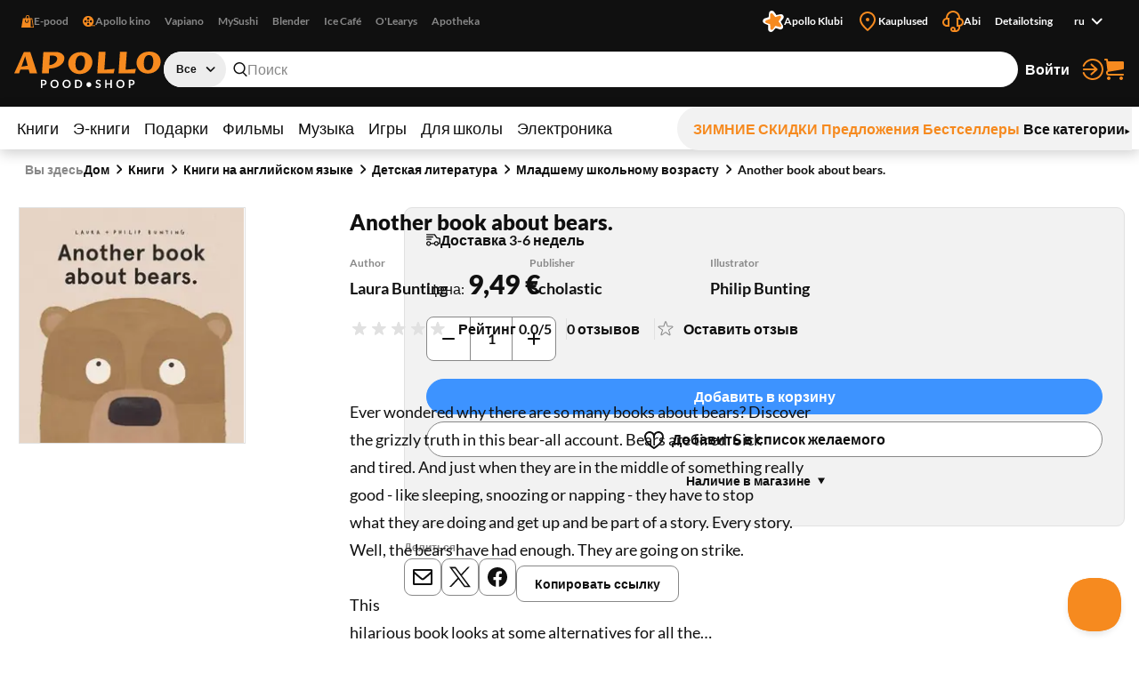

--- FILE ---
content_type: text/html; charset=utf-8
request_url: https://www.apollo.ee/ru/another-book-about-bears.html
body_size: 133919
content:
<!DOCTYPE html><html lang="ru"><head><meta charSet="utf-8"/><meta name="viewport" content="width=device-width, initial-scale=1, minimum-scale=1, maximum-scale=2, user-scalable=yes"/><link rel="stylesheet" href="/_next/static/css/29ccbe3c4c088abb.css" data-precedence="next"/><link rel="stylesheet" href="/_next/static/css/3ad27effbf0a220e.css" data-precedence="next"/><link rel="stylesheet" href="/_next/static/css/43c7c34003df3405.css" data-precedence="next"/><link rel="stylesheet" href="/_next/static/css/89c147cb3a3d7552.css" data-precedence="next"/><link rel="stylesheet" href="/_next/static/css/bc519a1aa597fcda.css" data-precedence="next"/><link rel="stylesheet" href="/_next/static/css/9be1844f3377c0c0.css" data-precedence="next"/><link rel="stylesheet" href="/_next/static/css/a07a83b341ea3e70.css" data-precedence="next"/><link rel="stylesheet" href="/_next/static/css/30e11ea32a1cf5c8.css" data-precedence="next"/><link rel="stylesheet" href="/_next/static/css/b05a8ef9d52e65e2.css" data-precedence="next"/><link rel="stylesheet" href="/_next/static/css/ec3a67d5775a5339.css" data-precedence="next"/><link rel="stylesheet" href="/_next/static/css/ee595b2aba44656f.css" data-precedence="next"/><link rel="stylesheet" href="/_next/static/css/a0696ec1fda94ca9.css" data-precedence="next"/><link rel="stylesheet" href="/_next/static/css/ad49631f61c12143.css" data-precedence="next"/><link rel="stylesheet" href="/_next/static/css/03e10d1d2b48cd7d.css" data-precedence="next"/><link rel="stylesheet" href="/_next/static/css/bee8ee6993eaf8bb.css" data-precedence="next"/><link rel="stylesheet" href="/_next/static/css/6d9e806aadcffcbf.css" data-precedence="next"/><link rel="preload" as="script" fetchPriority="low" href="/_next/static/chunks/webpack-a9cd9f88c77c1298.js"/><script src="/_next/static/chunks/52774a7f-358124402459c0d8.js" async=""></script><script src="/_next/static/chunks/4bd1b696-1b312bf71b949326.js" async=""></script><script src="/_next/static/chunks/1431-c9df40ce94b16aef.js" async=""></script><script src="/_next/static/chunks/main-app-37305ee322ab725d.js" async=""></script><script src="/_next/static/chunks/3025bf54-ff392dca42c99fb1.js" async=""></script><script src="/_next/static/chunks/1356-ca0d17791cb306e5.js" async=""></script><script src="/_next/static/chunks/2671-be9c7373cbb393c8.js" async=""></script><script src="/_next/static/chunks/3488-e16203b1fc2a30a1.js" async=""></script><script src="/_next/static/chunks/6281-1ec40c0eb469899c.js" async=""></script><script src="/_next/static/chunks/2729-c5565d0e7dcb6f93.js" async=""></script><script src="/_next/static/chunks/6209-033faf45d7bd7a0e.js" async=""></script><script src="/_next/static/chunks/8130-f64e00d19bcca8e8.js" async=""></script><script src="/_next/static/chunks/7984-4b8c1f7580e9ead7.js" async=""></script><script src="/_next/static/chunks/373-9547727e2ef6767e.js" async=""></script><script src="/_next/static/chunks/5769-9829ebe80a9af3a8.js" async=""></script><script src="/_next/static/chunks/7880-b40366af78452249.js" async=""></script><script src="/_next/static/chunks/app/%5Blocale%5D/(shop)/layout-5b89fa32ce8a8355.js" async=""></script><script src="/_next/static/chunks/3168-2a015a0d516dbfc5.js" async=""></script><script src="/_next/static/chunks/999-ea1d13a5a5a4bd8a.js" async=""></script><script src="/_next/static/chunks/8364-cd8e0e86f8b1fb9a.js" async=""></script><script src="/_next/static/chunks/app/%5Blocale%5D/(shop)/%5BcustomerGroupId%5D/product/%5Bid%5D/page-ac2830b8a3ae5ae6.js" async=""></script><link rel="preload" href="https://www.googletagmanager.com/gtm.js?id=GTM-NP5PC2" as="script"/><title>Another book about bears. | Apollo E-pood</title><meta name="description" content="Ever wondered why there are so many books about bears? Discover
      the grizzly truth in this bear-all account. Bears are tired. Sick
      and tired. And jus"/><meta name="robots" content="index, follow"/><link rel="canonical" href="https://www.apollo.ee/et/another-book-about-bears.html"/><link rel="alternate" hrefLang="et-EE" href="https://www.apollo.ee/et/another-book-about-bears.html"/><link rel="alternate" hrefLang="en-US" href="https://www.apollo.ee/en/another-book-about-bears.html"/><link rel="alternate" hrefLang="ru-RU" href="https://www.apollo.ee/ru/another-book-about-bears.html"/><link rel="alternate" hrefLang="x-default" href="https://www.apollo.ee/et/another-book-about-bears.html"/><meta property="og:title" content="Another book about bears. | Apollo E-pood"/><meta property="og:description" content="Ever wondered why there are so many books about bears? Discover
      the grizzly truth in this bear-all account. Bears are tired. Sick
      and tired. And jus"/><meta property="og:image" content="https://cdn.apollo.ee/o/apollo/4/c/f/a/4cfa2cebf44f023e61cec333abe8b46550a3d201_9780702302350.jpg"/><meta name="twitter:card" content="summary_large_image"/><meta name="twitter:title" content="Another book about bears. | Apollo E-pood"/><meta name="twitter:description" content="Ever wondered why there are so many books about bears? Discover
      the grizzly truth in this bear-all account. Bears are tired. Sick
      and tired. And jus"/><meta name="twitter:image" content="https://cdn.apollo.ee/o/apollo/4/c/f/a/4cfa2cebf44f023e61cec333abe8b46550a3d201_9780702302350.jpg"/><link rel="icon" href="/favicon.ico" type="image/x-icon" sizes="128x128"/><link rel="icon" href="/icon.png?82dec42fe36c2e01" type="image/png" sizes="180x180"/><link rel="apple-touch-icon" href="/apple-icon.png?82dec42fe36c2e01" type="image/png" sizes="180x180"/><meta name="sentry-trace" content="e6aa4c7eaa7e529c8889f988cf0d99db-2575d657908d4777-0"/><meta name="baggage" content="sentry-environment=production,sentry-release=lRWzR_uMCpfcwg4Zs9JyU,sentry-public_key=0f1998123f37e773f9685c8fca18e94b,sentry-trace_id=e6aa4c7eaa7e529c8889f988cf0d99db,sentry-sampled=false"/><script src="/_next/static/chunks/polyfills-42372ed130431b0a.js" noModule=""></script></head><body><div class="styles_frame-main__2AsUj frame-main"><a href="#main" class="styles_skip-link__8DB67">Перейти к содержимому</a><header aria-label="Главный заголовок" class="styles_main__F4u43 main-header"><div class="styles_main-header__inner__wro7b main-header__inner"><div class="styles_secondary___7cL_"><div class="styles_main__inner__hDQoa"><div role="navigation" aria-label="Внешние ссылки"><ul class="styles_link-list__LY2Mx styles_external-links__kfy7Q external-links"><li class="styles_link-list__item__cSUgm"><a href="#" target="_blank" rel="noreferrer"><div class="styles_title__K59yU"><svg height="20" width="20" fill="none" viewBox="0 0 16 16"><path fill="#F68A1F" fill-rule="evenodd" d="M8 1a1.5 1.5 0 0 0-1.5 1.5V4h3V2.5A1.5 1.5 0 0 0 8 1m2.5 3H14l2 12H0L2 4h3.5V2.5a2.5 2.5 0 0 1 5 0zM12 15h2.82L13.153 5H12zM7 9a1.5 1.5 0 0 1-1.5-1.5V6h-1v1.5a2.5 2.5 0 0 0 5 0V6h-1v1.5A1.5 1.5 0 0 1 7 9" clip-rule="evenodd"></path></svg><span>E-pood</span></div></a></li><li class="styles_link-list__item__cSUgm"><a href="https://www.apollokino.ee/" target="_blank" rel="noreferrer"><div class="styles_title__K59yU"><svg height="20" width="20" fill="none" viewBox="0 0 16 16"><path fill="#F68A1F" fill-rule="evenodd" d="M7 15A7 7 0 1 0 7 1a7 7 0 0 0 0 14m0-9a1.5 1.5 0 1 0 0-3 1.5 1.5 0 0 0 0 3m0 3a1 1 0 1 0 0-2 1 1 0 0 0 0 2m1.5 2.5a1.5 1.5 0 1 1-3 0 1.5 1.5 0 0 1 3 0m-5-2a1.5 1.5 0 1 0 0-3 1.5 1.5 0 0 0 0 3M12 8a1.5 1.5 0 1 1-3 0 1.5 1.5 0 0 1 3 0" clip-rule="evenodd"></path><path fill="#F68A1F" d="M7 13h9v1H7z"></path></svg><span>Apollo kino</span></div></a></li><li class="styles_link-list__item__cSUgm"><a href="https://vapiano.ee/" target="_blank" rel="noreferrer"><div class="styles_title__K59yU"><span>Vapiano</span></div></a></li><li class="styles_link-list__item__cSUgm"><a href="https://mysushi.ee/" target="_blank" rel="noreferrer"><div class="styles_title__K59yU"><span>MySushi</span></div></a></li><li class="styles_link-list__item__cSUgm"><a href="https://www.blenderjuice.ee/" target="_blank" rel="noreferrer"><div class="styles_title__K59yU"><span>Blender</span></div></a></li><li class="styles_link-list__item__cSUgm"><a href="https://www.facebook.com/IceCafeEesti/" target="_blank" rel="noreferrer"><div class="styles_title__K59yU"><span>Ice Café</span></div></a></li><li class="styles_link-list__item__cSUgm"><a href="https://www.olearys.ee/" target="_blank" rel="noreferrer"><div class="styles_title__K59yU"><span>O&#x27;Learys</span></div></a></li><li class="styles_link-list__item__cSUgm"><a href="https://www.apotheka.ee/" target="_blank" rel="noreferrer"><div class="styles_title__K59yU"><span>Apotheka</span></div></a></li></ul></div><div role="navigation" aria-label="Дополнительные ссылки"><ul class="styles_link-list__LY2Mx styles_extra-links__Y94ZF extra-links"><li class="styles_link-list__item__cSUgm"><a href="https://www.apolloklubi.ee/"><div class="styles_title__K59yU"><svg height="20" width="20" viewBox="0 0 512 512"><path d="M495.88 114.51c-15.15-23.72-43.59-35.32-71.01-28.97l-93.77 20.94-55.19-78.43c-15.86-22.8-44.2-33.36-71.1-26.48l-1 .23c-27.23 7.03-47.1 30.43-49.62 58.45l-9.1 95.48-91.86 28.22c-26.95 8.09-45.9 32.26-47.32 60.36-1.74 28.08 14.42 54.2 40.33 65.16l88.1 38.05-1.57 95.86c-.64 28.11 16.53 53.57 42.83 63.5 26.21 10.3 56.07 3.01 74.58-18.21l60.63-68.62a6.6 6.6 0 0 1 7.1-1.89l86.69 29.59c26.58 9.25 56.1.81 73.76-21.1 17.98-22.01 20.21-52 5.78-76.38l-48.86-82.53 57.74-76.7c17.07-22.67 18.16-52.73 2.75-76.54" style="fill:#fff"></path><path d="M181.48 93.34c.46-30.7 39.05-43.99 58.31-20.07l62.36 77.47c1.14 1.37 2.98 1.96 4.69 1.43l95.02-29.36c29.34-9.08 53.94 23.56 37.1 49.25l-54.39 83.25c-.97 1.5-.94 3.43.09 4.89l57.29 81.3c17.68 25.1-5.76 58.56-35.39 50.53l-84.48-22.92c-8.64-2.35-17.85.82-23.21 7.99l-52.51 70.1c-18.41 24.58-57.47 12.63-58.99-18.03l-4.89-99.32a4.372 4.372 0 0 0-2.96-3.94l-94.13-32.09c-29.06-9.9-29.77-50.75-1.07-61.68l92.95-35.35a4.368 4.368 0 0 0 2.8-4.03l1.46-99.44h-.02Z" style="fill:#f68a1f"></path></svg><span>Apollo Klubi</span></div></a></li><li class="styles_link-list__item__cSUgm"><a href="https://www.apollo.ee/et/kauplused"><div class="styles_title__K59yU"><svg height="20" width="20" xml:space="preserve" viewBox="0 0 24 24"><path d="M12 22.9c-.32 0-.64-.12-.88-.36l-.78-.78C6.56 18.02 3 14.48 3 10c0-4.96 4.04-9 9-9s9 4.04 9 9c0 4.5-3.5 7.96-7.2 11.62l-.92.91c-.24.24-.56.37-.88.37M12 3c-3.86 0-7 3.14-7 7 0 3.65 3.28 6.9 6.75 10.34l.25.25.39-.39C15.94 16.7 19 13.67 19 10c0-3.86-3.14-7-7-7" style="fill:#f68a1f"></path><circle cx="12" cy="10" r="2" style="fill:#f68a1f"></circle></svg><span>Kauplused</span></div></a></li><li class="styles_link-list__item__cSUgm"><a href="https://www.apollo.ee/help"><div class="styles_title__K59yU"><svg height="20" width="20" xml:space="preserve" viewBox="0 0 24 24"><path d="M24 13c0-2.41-1.72-4.43-4-4.9V8c0-4.41-3.59-8-8-8S4 3.59 4 8v.1c-2.28.47-4 2.49-4 4.9 0 2.76 2.24 5 5 5h3V8H6c0-3.31 2.69-6 6-6s6 2.69 6 6h-2v10h2v1c0 1.65-1.35 3-3 3h-.18c.11-.31.18-.65.18-1 0-1.65-1.35-3-3-3s-3 1.35-3 3 1.35 3 3 3h3c2.76 0 5-2.24 5-5v-1.1c2.28-.47 4-2.49 4-4.9M6 16H5c-1.65 0-3-1.35-3-3s1.35-3 3-3h1zm6 4c.55 0 1 .45 1 1s-.45 1-1 1-1-.45-1-1 .45-1 1-1m7-4h-1v-6h1c1.65 0 3 1.35 3 3s-1.35 3-3 3" style="fill:#f68a1f"></path></svg><span>Abi</span></div></a></li><li class="styles_link-list__item__cSUgm"><a href="https://www.apollo.ee/et/catalogsearch/advanced"><div class="styles_title__K59yU"><span>Detailotsing</span></div></a></li><li class="styles_link-list__item__cSUgm"><div class="styles_accessible-drop__kw_6R styles_align-right__t9uK3"><button class="button styles_button__4hFZL styles_layout-link__PoAgk styles_intent-discrete__e9kYF styles_size-small__k6oLn styles_has-icon-after__RseT3 styles_align-center__aNWgc" type="button" aria-haspopup="true" aria-expanded="false"><span class="styles_button__inner__eeSk_"><span class="styles_text__lezxR">ru</span><svg height="16" width="16" class="styles_button__icon__9ZC6L" xml:space="preserve" viewBox="0 0 24 24"><path fill="#101010" fill-rule="evenodd" d="M12.1 15.2c.4.4 1 .4 1.4 0l4.9-4.9c.4-.4.4-1 0-1.4-.4-.4-1-.4-1.4 0l-4.2 4.2-4.3-4.3c-.4-.4-1-.4-1.4 0-.4.4-.4 1 0 1.4z" clip-rule="evenodd"></path></svg></span></button></div></li></ul></div></div></div><div class="styles_primary__DWNiM"><div class="styles_main__inner__hDQoa"><div class="styles_logo__6aKTS"><a href="/ru"><img alt="Аполло Интернет-магазин | Магазин" loading="lazy" width="165" height="40" decoding="async" data-nimg="1" style="color:transparent" src="https://api.live.apollo.ee/media/logo/stores/2/apollo_logo.svg"/></a></div><div class="styles_header-search__mqYyH"><button class="button styles_button__4hFZL styles_layout-icon__y1KjU styles_size-default__MWEvi has-icon styles_has-icon__OdQqZ styles_align-center__aNWgc styles_search-expand__AbhrZ" type="button" aria-controls="header-search"><span class="styles_button__inner__eeSk_"><svg height="16" width="16" class="styles_button__icon__9ZC6L" xml:space="preserve" viewBox="0 0 512 512"><path fill="#B88D97" d="M490.4 471.1 379.3 356.8c35.6-37.9 57.6-88.9 57.6-145C436.9 95 342.2 0 225.8 0s-211 95-211 211.8c0 116.8 94.7 211.8 211.1 211.8 43.3 0 83.6-13.2 117.2-35.7.6.7.8 1.6 1.4 2.2l111.4 114.6c4.7 4.9 11 7.3 17.3 7.3 6.1 0 12.1-2.3 16.8-6.8 9.5-9.3 9.7-24.6.4-34.1M63 211.8c0-90.2 73-163.6 162.8-163.6 89.8 0 162.9 73.4 162.9 163.6s-73.1 163.6-162.9 163.6C136 375.4 63 302 63 211.8"></path></svg><span class="styles_text__lezxR">Расширить поиск</span></span></button><div class="styles_header-search__inner__QE3IE" id="header-search"><form id="header-search-form" role="search" aria-label="Быстрый поиск" action="/ru/catalogsearch/result" method="GET"><div role="combobox" aria-haspopup="listbox" aria-owns="header-search-drop" aria-controls="header-search-drop" aria-expanded="true" class="styles_search-form__On3JR"><div class="styles_control-select__JJ_Ll styles_theme-stylized__i5Ska"><div class="styles_control-select-holder__WN1Tk"><p class="styles_control-select-value__Vkn0q"></p><select name="category_id" id="categories" class="styles_control-select-select__xQvsg" spellCheck="false" autoComplete="nope" aria-label="Категории"><option value="-1">Все</option><option value="683">Книги</option><option value="709">Э-книги</option><option value="1899">Подарки</option><option value="9">Фильмы</option><option value="628">Музыка</option><option value="14">Игры</option><option value="1913">Для школы</option><option value="9075">Электроника</option></select><svg height="20" width="20" xml:space="preserve" viewBox="0 0 24 24"><path fill="#101010" fill-rule="evenodd" d="M12.1 15.2c.4.4 1 .4 1.4 0l4.9-4.9c.4-.4.4-1 0-1.4-.4-.4-1-.4-1.4 0l-4.2 4.2-4.3-4.3c-.4-.4-1-.4-1.4 0-.4.4-.4 1 0 1.4z" clip-rule="evenodd"></path></svg></div></div><div class="styles_control-input__dSR2p styles_theme-minimal__VhO64"><span class="styles_control-input-addon-front__ksNkw"><svg height="16" width="16" xml:space="preserve" viewBox="0 0 512 512"><path fill="#B88D97" d="M490.4 471.1 379.3 356.8c35.6-37.9 57.6-88.9 57.6-145C436.9 95 342.2 0 225.8 0s-211 95-211 211.8c0 116.8 94.7 211.8 211.1 211.8 43.3 0 83.6-13.2 117.2-35.7.6.7.8 1.6 1.4 2.2l111.4 114.6c4.7 4.9 11 7.3 17.3 7.3 6.1 0 12.1-2.3 16.8-6.8 9.5-9.3 9.7-24.6.4-34.1M63 211.8c0-90.2 73-163.6 162.8-163.6 89.8 0 162.9 73.4 162.9 163.6s-73.1 163.6-162.9 163.6C136 375.4 63 302 63 211.8"></path></svg></span><div class="styles_control-input-holder__7aaKF"><input id="header-search-input" class="styles_control-input-input__7NL3x" type="text" placeholder="Поиск" spellCheck="false" autoComplete="off" name="q" value=""/></div></div></div></form><div class="styles_drop__DYeo5" id="header-search-drop" role="listbox" aria-labelledby="header-search-input" tabindex="0"><ul class="styles_link-list__LY2Mx styles_extra-links__Y94ZF extra-links"><li class="styles_link-list__item__cSUgm"><a href="/ru/kampaaniad/apollo-klubi-eripakkumine"><div class="styles_title__K59yU"><svg height="20" width="20" viewBox="0 0 512 512"><path d="M495.88 114.51c-15.15-23.72-43.59-35.32-71.01-28.97l-93.77 20.94-55.19-78.43c-15.86-22.8-44.2-33.36-71.1-26.48l-1 .23c-27.23 7.03-47.1 30.43-49.62 58.45l-9.1 95.48-91.86 28.22c-26.95 8.09-45.9 32.26-47.32 60.36-1.74 28.08 14.42 54.2 40.33 65.16l88.1 38.05-1.57 95.86c-.64 28.11 16.53 53.57 42.83 63.5 26.21 10.3 56.07 3.01 74.58-18.21l60.63-68.62a6.6 6.6 0 0 1 7.1-1.89l86.69 29.59c26.58 9.25 56.1.81 73.76-21.1 17.98-22.01 20.21-52 5.78-76.38l-48.86-82.53 57.74-76.7c17.07-22.67 18.16-52.73 2.75-76.54" style="fill:#fff"></path><path d="M181.48 93.34c.46-30.7 39.05-43.99 58.31-20.07l62.36 77.47c1.14 1.37 2.98 1.96 4.69 1.43l95.02-29.36c29.34-9.08 53.94 23.56 37.1 49.25l-54.39 83.25c-.97 1.5-.94 3.43.09 4.89l57.29 81.3c17.68 25.1-5.76 58.56-35.39 50.53l-84.48-22.92c-8.64-2.35-17.85.82-23.21 7.99l-52.51 70.1c-18.41 24.58-57.47 12.63-58.99-18.03l-4.89-99.32a4.372 4.372 0 0 0-2.96-3.94l-94.13-32.09c-29.06-9.9-29.77-50.75-1.07-61.68l92.95-35.35a4.368 4.368 0 0 0 2.8-4.03l1.46-99.44h-.02Z" style="fill:#f68a1f"></path></svg><span>Apollo klubi pakkumised</span></div></a></li><li class="styles_link-list__item__cSUgm"><a href="/ru/catalogsearch/advanced"><div class="styles_title__K59yU"><span>Detailotsing</span></div></a></li></ul></div></div></div><ul class="styles_link-list__LY2Mx styles_mainbar__yLdYl mainbar"><li class="styles_link-list__item__cSUgm"><button class="styles_user-button__lvpuV"><span>Войти<svg height="24" width="24" xml:space="preserve" viewBox="0 0 24 24"><g><path d="M1 12c0 .55.45 1 1 1h11.93l-4.11 3.76a.997.997 0 0 0-.06 1.41c.2.21.47.32.74.32.24 0 .48-.09.68-.26l6-5.5c.01 0 .01-.01.01-.02.07-.07.13-.16.17-.24.02-.03.04-.05.05-.08.05-.12.08-.26.08-.4s-.03-.27-.08-.4c-.01-.03-.04-.05-.05-.08-.05-.09-.1-.17-.17-.24-.01-.01-.01-.01-.01-.02l-6-5.5c-.41-.37-1.04-.34-1.41.06-.38.42-.35 1.05.05 1.43L13.93 11H2c-.55 0-1 .45-1 1" style="fill:#f68a1f"></path><path d="M12 0C7.02 0 2.63 3 .82 7.64a1.004 1.004 0 0 0 1.87.73C4.19 4.5 7.85 2 12 2c5.51 0 10 4.49 10 10s-4.49 10-10 10c-4.15 0-7.81-2.5-9.32-6.36a1.001 1.001 0 0 0-1.87.72C2.63 21 7.02 24 12 24c6.62 0 12-5.38 12-12S18.62 0 12 0" style="fill:#f68a1f"></path></g></svg></span></button></li><li class="styles_link-list__item__cSUgm"><a href="/ru/cart"><div class="styles_title__K59yU"><svg height="20" width="20" xml:space="preserve" viewBox="0 0 24 24"><path fill="#F68A1F" d="M5.8 14.7 22 12c.6-.1 1-.6 1-1.2V4.2c0-.6-.6-1.2-1.2-1.2H5.3L5 .9C4.9.4 4.5 0 4 0H2c-.5 0-1 .4-1 1s.5 1 1 1h1.1l1.4 11.1c-.9.5-1.5 1.5-1.5 2.6v.3c0 1.7 1.3 3 3 3h16c.5 0 1-.5 1-1s-.5-1-1-1H6c-.6 0-1-.5-1-1v-.3c0-.5.3-.9.8-1M6 20c-1.1 0-2 .9-2 2s.9 2 2 2 2-.9 2-2-.9-2-2-2m14 0c-1.1 0-2 .9-2 2s.9 2 2 2 2-.9 2-2-.9-2-2-2"></path></svg><span>Корзина</span></div></a></li></ul></div></div><nav class="styles_menu__Mg0Ux" aria-label="Главное меню"><div class="styles_menu__inner__rEn8j"><span data-focus-scope-start="true" hidden=""></span><ul class="styles_menu__primary__DdD6B"><li class="styles_closed__EVa_m"><a href="/ru/raamatud">Книги</a></li><li class="styles_closed__EVa_m"><a href="/ru/e-raamatud">Э-книги</a></li><li class="styles_closed__EVa_m"><a href="/ru/kingitused">Подарки</a></li><li class="styles_closed__EVa_m"><a href="/ru/filmid">Фильмы</a></li><li class="styles_closed__EVa_m"><a href="/ru/muusika">Музыка</a></li><li class="styles_closed__EVa_m"><a href="/ru/mangud">Игры</a></li><li class="styles_closed__EVa_m"><a href="/ru/kooli-ja-kontoritarbed">Для школы</a></li><li class="styles_closed__EVa_m"><a href="/ru/elektroonika">Электроника</a></li></ul><span data-focus-scope-end="true" hidden=""></span><ul class="styles_menu__secondary__CUFB8"><li class="styles_hilited__GjNPX"><a href="/ru/talveale"><span class="styles_hilited__GjNPX">ЗИМНИЕ СКИДКИ</span></a></li><li class="styles_hilited__GjNPX"><a href="/ru/eripakkumised"><span class="styles_hilited__GjNPX">Предложения</span></a></li><li class="styles_hilited__GjNPX"><a href="/ru/edetabelid"><span class="styles_hilited__GjNPX">Бестселлеры</span></a></li><li class="mobile-hide tablet-hide"><a href="/ru/kategooriad"><span>Все категории</span><div><svg height="6" width="6" xml:space="preserve" viewBox="0 0 500 500"><g><path d="M466.51 250 33.49 500V0z"></path></g></svg></div></a></li></ul></div></nav></div></header><main class="styles_main__FDRs8 styles_size-full__AlqSK" id="main"><div class="styles_inner__k2ncv"><section class="styles_block__GJdIq" aria-label="Раздел товаров"><div class="styles_block__inner__zHhTN"><nav aria-label="Навигация по цепочке навигации" aria-describedby="breadcrumbs-main-breadcrumbs-title" class="styles_breadcrumbs__NarXt"><p class="styles_breadcrumbs__title__73YDe" id="breadcrumbs-main-breadcrumbs-title">Вы здесь</p><ol><li aria-current="false"><a href="/">Дом</a><svg height="16" width="16" xml:space="preserve" viewBox="0 0 24 24"><path fill="#101010" fill-rule="evenodd" d="M15.9 12.7c.4-.4.4-1 0-1.4l-4.9-5c-.4-.3-1-.3-1.4 0-.4.4-.4 1 0 1.4l4.2 4.2-4.2 4.2c-.4.4-.4 1 0 1.4.4.4 1 .4 1.4 0z" clip-rule="evenodd"></path></svg></li><li aria-current="false"><a href="/ru/raamatud">Книги</a><svg height="16" width="16" xml:space="preserve" viewBox="0 0 24 24"><path fill="#101010" fill-rule="evenodd" d="M15.9 12.7c.4-.4.4-1 0-1.4l-4.9-5c-.4-.3-1-.3-1.4 0-.4.4-.4 1 0 1.4l4.2 4.2-4.2 4.2c-.4.4-.4 1 0 1.4.4.4 1 .4 1.4 0z" clip-rule="evenodd"></path></svg></li><li aria-current="false"><a href="/ru/raamatud/ingliskeelsed-raamatud">Книги на английском языке</a><svg height="16" width="16" xml:space="preserve" viewBox="0 0 24 24"><path fill="#101010" fill-rule="evenodd" d="M15.9 12.7c.4-.4.4-1 0-1.4l-4.9-5c-.4-.3-1-.3-1.4 0-.4.4-.4 1 0 1.4l4.2 4.2-4.2 4.2c-.4.4-.4 1 0 1.4.4.4 1 .4 1.4 0z" clip-rule="evenodd"></path></svg></li><li aria-current="false"><a href="/ru/raamatud/ingliskeelsed-raamatud/lastekirjandus">Детская литература</a><svg height="16" width="16" xml:space="preserve" viewBox="0 0 24 24"><path fill="#101010" fill-rule="evenodd" d="M15.9 12.7c.4-.4.4-1 0-1.4l-4.9-5c-.4-.3-1-.3-1.4 0-.4.4-.4 1 0 1.4l4.2 4.2-4.2 4.2c-.4.4-.4 1 0 1.4.4.4 1 .4 1.4 0z" clip-rule="evenodd"></path></svg></li><li aria-current="false"><a href="/ru/raamatud/ingliskeelsed-raamatud/lastekirjandus/nooremale-koolieale">Младшему школьному возрасту</a><svg height="16" width="16" xml:space="preserve" viewBox="0 0 24 24"><path fill="#101010" fill-rule="evenodd" d="M15.9 12.7c.4-.4.4-1 0-1.4l-4.9-5c-.4-.3-1-.3-1.4 0-.4.4-.4 1 0 1.4l4.2 4.2-4.2 4.2c-.4.4-.4 1 0 1.4.4.4 1 .4 1.4 0z" clip-rule="evenodd"></path></svg></li><li aria-current="page"><a href="/ru/another-book-about-bears.html">Another book about bears.</a></li></ol></nav><script type="application/ld+json">{"@context":"https://schema.org","@type":"BreadcrumbList","itemListElement":[{"@type":"ListItem","position":1,"name":"Дом","item":"https://www.apollo.ee/"},{"@type":"ListItem","position":2,"name":"Дом","item":"https://www.apollo.ee/"},{"@type":"ListItem","position":3,"name":"Книги","item":"https://www.apollo.ee/ru/raamatud"},{"@type":"ListItem","position":4,"name":"Книги на английском языке","item":"https://www.apollo.ee/ru/raamatud/ingliskeelsed-raamatud"},{"@type":"ListItem","position":5,"name":"Детская литература","item":"https://www.apollo.ee/ru/raamatud/ingliskeelsed-raamatud/lastekirjandus"},{"@type":"ListItem","position":6,"name":"Младшему школьному возрасту","item":"https://www.apollo.ee/ru/raamatud/ingliskeelsed-raamatud/lastekirjandus/nooremale-koolieale"},{"@type":"ListItem","position":7,"name":"Another book about bears."}]}</script><script type="application/ld+json">{"@context":"https://schema.org","@type":"Product","name":"Another book about bears.","image":["https://cdn.apollo.ee/o/apollo/4/c/f/a/4cfa2cebf44f023e61cec333abe8b46550a3d201_9780702302350.jpg"],"category":"Книги > Книги на английском языке > Детская литература > Младшему школьному возрасту","description":"Ever wondered why there are so many books about bears? Discover\n      the grizzly truth in this bear-all account. Bears are tired. Sick\n      and tired. And just when they are in the middle of something really\n      good - like sleeping, snoozing or napping - they have to stop\n      what they are doing and get up and be part of a story. Every story.\n      Well, the bears have had enough. They are going on strike.\n\nThis\n      hilarious book looks at some alternatives for all the\n      parts bears play in stories. But what sort of animal could be. just\n      right?","url":"https://www.apollo.ee/ru/another-book-about-bears.html","offers":{"@type":"Offer","price":9.49,"priceCurrency":"EUR","priceValidUntil":"2027-02-02T00:23:57.248Z","itemCondition":"https://schema.org/NewCondition","availability":"https://schema.org/InStock","url":"https://www.apollo.ee/ru/another-book-about-bears.html","seller":{"@type":"Organization","name":"Apollo"}},"sku":"9780702302350","primaryImageOfPage":{"@type":"ImageObject","url":"https://cdn.apollo.ee/o/apollo/4/c/f/a/4cfa2cebf44f023e61cec333abe8b46550a3d201_9780702302350.jpg"},"gtin":"9780702302350","isbn":"9780702302350","numberOfPages":32,"datePublished":"06.02.2020","publisher":{"@type":"Organization","name":"Scholastic"},"author":[{"@type":"Person","name":"Laura Bunting"}],"additionalProperty":[{"@type":"PropertyValue","name":"Format","value":"Mягкая обложка"},{"@type":"PropertyValue","name":"Illustrator","value":"Philip Bunting"}]}</script><script type="application/ld+json">{"@context":"https://schema.org","@type":"WebPage","url":"https://www.apollo.ee/ru/another-book-about-bears.html","name":"Another book about bears.","primaryImageOfPage":{"@type":"ImageObject","url":"https://cdn.apollo.ee/o/apollo/4/c/f/a/4cfa2cebf44f023e61cec333abe8b46550a3d201_9780702302350.jpg"}}</script><article class="styles_product-card-detailed__QhNr_ styles_single__NXJbc"><div class="styles_product-card-detailed__graphics__y8r2Q" data-position="xundefined"><div class="styles_product-gallery__hwV6b" role="region" aria-label="Изображения товара"><div class="slick-slider slick-initialized"><div class="slick-list"><div class="slick-track" style="width:100%;left:0%"><div data-index="0" class="slick-slide slick-active slick-current" tabindex="-1" aria-hidden="false" style="outline:none;width:100%"><div><div tabindex="-1" style="width:100%;display:inline-block"><button aria-label="Нажмите для увеличения"><img alt="Another book about bears." loading="lazy" width="255" height="395" decoding="async" data-nimg="1" style="color:transparent" srcSet="/_next/image?url=https%3A%2F%2Fcdn.apollo.ee%2Fo%2Fapollo%2F4%2Fc%2Ff%2Fa%2F4cfa2cebf44f023e61cec333abe8b46550a3d201_9780702302350.jpg&amp;w=256&amp;q=75 1x, /_next/image?url=https%3A%2F%2Fcdn.apollo.ee%2Fo%2Fapollo%2F4%2Fc%2Ff%2Fa%2F4cfa2cebf44f023e61cec333abe8b46550a3d201_9780702302350.jpg&amp;w=640&amp;q=75 2x" src="https://cdn.apollo.ee/o/apollo/4/c/f/a/4cfa2cebf44f023e61cec333abe8b46550a3d201_9780702302350.jpg"/></button></div></div></div></div></div></div></div></div><div class="styles_product-card-detailed__primary__C8cIf"><header class="styles_product-card-detailed__header__WhMxk"><div class="styles_heading__3pDhf styles_mobile-wrap__1MRHu styles_tablet-wrap__5stTS"><h1 class="styles_heading__title__Xym7A styles_align-left__aHTGM">Another book about bears.</h1></div></header><div class="styles_product-card-detailed__meta__fya92"><dl class="styles_meta-list__ceAan styles_size-default__sjbFQ" aria-label="Another book about bears. meta"><div class="styles_meta-list__item__4bnzC styles_size-default__sjbFQ"><dt class="">Author</dt><dd><div class="styles_clip-content__WNnoF styles_size-default__8_0Jo styles_can-collapse__jvDZa"><div class="styles_clip-content__inner__4TgIf" id="meta-author">Laura Bunting</div></div></dd></div><div class="styles_meta-list__item__4bnzC styles_size-default__sjbFQ"><dt class="">Publisher</dt><dd><div class="styles_clip-content__WNnoF styles_size-default__8_0Jo styles_can-collapse__jvDZa"><div class="styles_clip-content__inner__4TgIf" id="meta-publisher">Scholastic</div></div></dd></div><div class="styles_meta-list__item__4bnzC styles_size-default__sjbFQ"><dt class="">Illustrator</dt><dd><div class="styles_clip-content__WNnoF styles_size-default__8_0Jo styles_can-collapse__jvDZa"><div class="styles_clip-content__inner__4TgIf" id="meta-illustrator">Philip Bunting</div></div></dd></div></dl><ul class="styles_link-list__LY2Mx styles_product-rating__96TsO product-rating"><li class="styles_link-list__item__cSUgm"><a href="/ru/reviews/311270"><div class="styles_product-rating__p9Jwo" data-value="0"><span class="">Рейтинг 0.0/5</span><svg height="22" width="110" xml:space="preserve" viewBox="0 0 120 24"><g fill="#E1E1E1"><path d="M19.4 8.6h-4.9L13 3.9c-.1-.5-.6-.7-1-.7s-.8.2-1 .7L9.5 8.6H4.6c-1 0-1.4 1.2-.6 1.8l4 2.9L6.5 18c-.3.9.8 1.7 1.5 1.1l4-2.9 4 2.9c.8.6 1.8-.2 1.5-1.1L16 13.3l4-2.9c.8-.6.4-1.8-.6-1.8"></path><path d="M11 3.9 9.5 8.6H4.6c-1 0-1.4 1.2-.6 1.8l4 2.9L6.5 18c-.3.9.8 1.7 1.5 1.1l4-2.9v-13c-.4 0-.8.3-1 .7"></path></g><g fill="#E1E1E1"><path d="M43.4 8.6h-4.9L37 3.9c-.1-.5-.6-.7-1-.7s-.8.2-1 .7l-1.5 4.7h-4.9c-1 0-1.4 1.2-.6 1.8l4 2.9-1.5 4.7c-.3.9.8 1.7 1.5 1.1l4-2.9 4 2.9c.8.6 1.8-.2 1.5-1.1L40 13.3l4-2.9c.8-.6.4-1.8-.6-1.8"></path><path d="m35 3.9-1.5 4.7h-4.9c-1 0-1.4 1.2-.6 1.8l4 2.9-1.5 4.7c-.3.9.8 1.7 1.5 1.1l4-2.9v-13c-.4 0-.8.3-1 .7"></path></g><g fill="#E1E1E1"><path d="M67.4 8.6h-4.9L61 3.9c-.1-.5-.6-.7-1-.7s-.8.2-1 .7l-1.5 4.7h-4.9c-1 0-1.4 1.2-.6 1.8l4 2.9-1.5 4.7c-.3.9.8 1.7 1.5 1.1l4-2.9 4 2.9c.8.6 1.8-.2 1.5-1.1L64 13.3l4-2.9c.8-.6.4-1.8-.6-1.8"></path><path d="m59 3.9-1.5 4.7h-4.9c-1 0-1.4 1.2-.6 1.8l4 2.9-1.5 4.7c-.3.9.8 1.7 1.5 1.1l4-2.9v-13c-.4 0-.8.3-1 .7"></path></g><g fill="#E1E1E1"><path d="M91.4 8.6h-4.9L85 3.9c-.1-.5-.6-.7-1-.7s-.8.2-1 .7l-1.5 4.7h-4.9c-1 0-1.4 1.2-.6 1.8l4 2.9-1.5 4.7c-.3.9.8 1.7 1.5 1.1l4-2.9 4 2.9c.8.6 1.8-.2 1.5-1.1L88 13.3l4-2.9c.8-.6.4-1.8-.6-1.8"></path><path d="m83 3.9-1.5 4.7h-4.9c-1 0-1.4 1.2-.6 1.8l4 2.9-1.5 4.7c-.3.9.8 1.7 1.5 1.1l4-2.9v-13c-.4 0-.8.3-1 .7"></path></g><g fill="#E1E1E1"><path d="M115.4 8.6h-4.9L109 3.9c-.1-.5-.6-.7-1-.7s-.8.2-1 .7l-1.5 4.7h-4.9c-1 0-1.4 1.2-.6 1.8l4 2.9-1.5 4.7c-.3.9.8 1.7 1.5 1.1l4-2.9 4 2.9c.8.6 1.8-.2 1.5-1.1l-1.5-4.7 4-2.9c.8-.6.4-1.8-.6-1.8"></path><path d="m107 3.9-1.5 4.7h-4.9c-1 0-1.4 1.2-.6 1.8l4 2.9-1.5 4.7c-.3.9.8 1.7 1.5 1.1l4-2.9v-13c-.4 0-.8.3-1 .7"></path></g></svg></div></a></li><li class="styles_link-list__item__cSUgm"><a href="#reviews-slider">0 отзывов</a></li><li class="styles_link-list__item__cSUgm"><button class="button styles_button__4hFZL styles_layout-link__PoAgk styles_intent-discrete__e9kYF styles_size-default__MWEvi has-icon styles_has-icon__OdQqZ styles_align-center__aNWgc" type="button"><span class="styles_button__inner__eeSk_"><svg height="16" width="16" class="styles_button__icon__9ZC6L styles_large__Ia_Vx" xml:space="preserve" viewBox="0 0 24 24"><path fill="#888" d="M7.4 19.3c-.2 0-.4-.1-.6-.2-.4-.3-.5-.7-.4-1.1L8 13.3l-4-2.9c-.4-.3-.5-.7-.4-1.1s.5-.7 1-.7h4.9L11 3.9c.1-.4.5-.7 1-.7s.8.3 1 .7l1.5 4.7h4.9c.4 0 .8.3 1 .7.1.4 0 .9-.4 1.1l-4 2.9 1.5 4.7c.1.4 0 .9-.4 1.1-.4.3-.8.3-1.2 0l-4-2.9-4 2.9c-.1.1-.3.2-.5.2M4.6 9.6l4.6 3.3-1.7 5.4L12 15l4.6 3.3-1.7-5.4 4.6-3.3h-5.6L12 4.2l-1.7 5.4z"></path></svg><span class="styles_text__lezxR">Оставить отзыв</span></span></button></li></ul></div><div class="styles_product-card-detailed__description__AQMRo"><ul class="styles_link-list__LY2Mx styles_product-variations__rZ_u_ product-variations"></ul><div class="styles_clip-content__WNnoF styles_size-default__8_0Jo styles_can-collapse__jvDZa"><div class="styles_clip-content__inner__4TgIf" id="product-description"><div>Ever wondered why there are so many books about bears? Discover
      the grizzly truth in this bear-all account. Bears are tired. Sick
      and tired. And just when they are in the middle of something really
      good - like sleeping, snoozing or napping - they have to stop
      what they are doing and get up and be part of a story. Every story.
      Well, the bears have had enough. They are going on strike.

This
      hilarious book looks at some alternatives for all the
      parts bears play in stories. But what sort of animal could be. just
      right?</div></div></div></div></div><div class="styles_product-card-detailed__secondary__N7J3k"><div class="styles_product-card-detailed__cta__goDTo"><div class="styles_purchase-block__1_F0k"><ul class="styles_product-badges__TbeBP"></ul><div class="styles_product-callout__w507a"><svg height="14" width="14" xml:space="preserve" viewBox="0 0 24 24"><g><g><path fill="#101010" d="M1 9h10c.6 0 1-.4 1-1s-.4-1-1-1H1c-.6 0-1 .4-1 1s.4 1 1 1m0 4h7c.6 0 1-.4 1-1s-.4-1-1-1H1c-.6 0-1 .4-1 1s.4 1 1 1m21.8-3.6-4.2-.8-3.6-5c-.3-.4-.8-.6-1.3-.6H1c-.6 0-1 .4-1 1s.4 1 1 1h12.4L17 9.9c.2.3.5.5.9.6l4 .8V18h-1.1c-.4-1.7-2-3-3.9-3s-3.4 1.3-3.9 3H7.9c-.4-1.7-2-3-3.9-3-2.2 0-4 1.8-4 4s1.8 4 4 4c1.9 0 3.4-1.3 3.9-3h5.3c.4 1.7 2 3 3.9 3s3.4-1.3 3.9-3h1.6c.8 0 1.5-.7 1.5-1.5v-7.6c-.1-.7-.6-1.3-1.3-1.5M4 21c-1.1 0-2-.9-2-2s.9-2 2-2 2 .9 2 2-.9 2-2 2m13 0c-1.1 0-2-.9-2-2s.9-2 2-2 2 .9 2 2-.9 2-2 2"></path></g></g></svg><div>Доставка 3-6 недель
</div></div><ul class="styles_notifications__zlwXJ"></ul><div class="styles_product-prices__sjre6"><p class="styles_product-price__hxGmD styles_regular___srW_ styles_not-applied__CtVES"><span class="styles_product-price-label__15kbX">Цена<!-- -->:</span><span class="styles_product-price-value__Ai9c8">9,49 €</span></p></div><div class="styles_control-quantity__jOIee"><button class="styles_control-quantity-button__8eYal styles_minus__9nTlc" aria-label="Уменьшить" aria-controls="311270-qty"><span><svg height="24" width="24" xml:space="preserve" viewBox="0 0 24 24"><path fill="#101010" d="M5 12c0-.6.4-1 1-1h12c.6 0 1 .4 1 1s-.4 1-1 1H6c-.6 0-1-.4-1-1"></path></svg></span></button><div class="styles_control-quantity-holder__j4Zzp"><input id="311270-qty" class="styles_control-quantity-input__ksCFB" type="number" spellCheck="false" aria-label="Количество" name="311270-qty" value="1"/></div><button class="styles_control-quantity-button__8eYal styles_plus__Ykkfh" aria-label="Увеличить" aria-controls="311270-qty"><span><svg height="24" width="24" xml:space="preserve" viewBox="0 0 24 24"><path fill="#101010" fill-rule="evenodd" d="M12 5c-.6 0-1 .4-1 1v5H6c-.6 0-1 .4-1 1s.4 1 1 1h5v5c0 .6.4 1 1 1s1-.4 1-1v-5h5c.6 0 1-.4 1-1s-.4-1-1-1h-5V6c0-.6-.4-1-1-1" clip-rule="evenodd"></path></svg></span></button></div><ul class="buttons styles_buttons__jqdh6 styles_layout-vertical-wide__cyquf"><li class="styles_buttons__item__TMtEk"><button class="button styles_button__4hFZL styles_layout-default__4C_Jw styles_intent-primary__Xx6k1 styles_size-large__TymFB styles_align-center__aNWgc" type="button" aria-busy="false"><span class="styles_button__inner__eeSk_"><span class="styles_text__lezxR">Добавить в корзину</span></span></button></li><li class="styles_buttons__item__TMtEk"><button class="button styles_button__4hFZL styles_layout-default__4C_Jw styles_size-large__TymFB has-icon styles_has-icon__OdQqZ styles_align-center__aNWgc styles_wishlist-button__aOv58" type="button" aria-busy="false"><span class="styles_button__inner__eeSk_"><svg height="16" width="16" class="styles_button__icon__9ZC6L" xml:space="preserve" viewBox="0 0 24 24"><path fill="#101010" d="M17 3c-2.1 0-3.9 1.1-5 2.7C10.9 4.1 9.1 3 7 3 3.7 3 1 5.7 1 9c0 3.5 1.9 6.5 4 8.7 2.1 2.3 4.7 3.9 6.2 5 .1.1.1.1.2.1.3.2.8.2 1.1 0 .1 0 .1-.1.2-.1 1.5-1 4.1-2.7 6.2-5 2.1-2.2 4-5.2 4-8.7.1-3.3-2.6-6-5.9-6m.6 13.3c-1.8 1.9-4 3.4-5.6 4.5-1.5-1-3.7-2.5-5.6-4.5C4.5 14.3 3 11.8 3 9c0-2.2 1.8-4 4-4s4 1.8 4 4v1c0 .6.4 1 1 1s1-.4 1-1V9c0-2.2 1.8-4 4-4s4 1.8 4 4c0 2.8-1.5 5.3-3.4 7.3"></path></svg><span class="styles_text__lezxR">Добавить в список желаемого</span></span></button></li><li class="styles_buttons__item__TMtEk"><button class="button styles_button__4hFZL styles_layout-link__PoAgk styles_intent-discrete__e9kYF styles_size-default__MWEvi styles_has-icon-after__RseT3 styles_align-center__aNWgc" type="button"><span class="styles_button__inner__eeSk_"><span class="styles_text__lezxR">Наличие в магазине</span><svg height="16" width="16" class="styles_button__icon__9ZC6L styles_small__jPBMQ" xml:space="preserve" viewBox="0 0 500 500"><g><path d="M250 466.51 0 33.49h500z"></path></g></svg></span></button></li></ul></div><div role="region" class="styles_share-buttons__eVDTX"><div class="styles_heading__3pDhf styles_mobile-wrap__1MRHu styles_tablet-wrap__5stTS"><h2 class="styles_heading__title__Xym7A styles_align-left__aHTGM">Делиться</h2></div><div class="styles_share-buttons__items__d8UNR"><div class="styles_share-buttons__item__T5fx0"><a class="button styles_button__4hFZL styles_layout-icon__y1KjU styles_size-default__MWEvi has-icon styles_has-icon__OdQqZ styles_align-center__aNWgc" type="button" href="mailto:?subject=Another book about bears.&amp;body=%0A%0AEver wondered why there are so many books about bears? Discover
      the grizzly truth in this bear-all account. Bears are tired. Sick
      and tired. And just when they are in the middle of something really
      good - like sleeping, snoozing or napping - they have to stop
      what they are doing and get up and be part of a story. Every story.
      Well, the bears have had enough. They are going on strike.

This
      hilarious book looks at some alternatives for all the
      parts bears play in stories. But what sort of animal could be. just
      right?"><span class="styles_button__inner__eeSk_"><svg height="16" width="16" class="styles_button__icon__9ZC6L" xml:space="preserve" viewBox="0 0 24 24"><path fill="#101010" d="M21.8 3H2.2C1.6 3 1 3.6 1 4.2v15.5c0 .7.6 1.3 1.2 1.3h19.5c.7 0 1.2-.6 1.2-1.2V4.2c.1-.6-.5-1.2-1.1-1.2M21 5v1l-8.4 7.1c-.4.3-.9.3-1.3 0L3 6V5zM3 19V8.7l7.1 6c.6.5 1.3.7 1.9.7s1.4-.2 1.9-.7l7.1-6V19z"></path></svg><span class="styles_text__lezxR">E-mail</span></span></a></div><div class="styles_share-buttons__item__T5fx0"><button class="button styles_button__4hFZL styles_layout-icon__y1KjU styles_size-default__MWEvi has-icon styles_has-icon__OdQqZ styles_align-center__aNWgc" type="button"><span class="styles_button__inner__eeSk_"><svg height="16" width="16" class="styles_button__icon__9ZC6L" xml:space="preserve" viewBox="0 0 24 24"><path d="m19 16.6-4.9-6.5.6-.7c.4-.4 2.1-2.3 3.9-4.2 1.8-2 3.5-3.8 3.7-4.1l.5-.5h-2.1l-3.7 4c-2 2.2-3.8 4-3.8 4-.1 0-1.5-1.8-3.1-4l-3-4H0s2.1 2.8 4.6 6.2C7.1 10.2 9.2 13 9.2 13s-2.1 2.3-4.6 5C2.1 20.7 0 23 0 23s.5.1 1 .1h1L6 19c2.2-2.4 4-4.3 4.1-4.4.1-.1 1.2 1.2 3.4 4.3l3.3 4.4h3.5c1.9 0 3.5 0 3.5-.1.1-.1-2.1-3-4.8-6.6m.2 5.1h-1.6l-7.1-9.5C6.6 6.9 3.3 2.6 3.2 2.5c0-.2.2-.2 1.6-.2h1.6l7.2 9.6c3.9 5.3 7.2 9.7 7.2 9.7 0 .1-.6.1-1.6.1"></path></svg><span class="styles_text__lezxR">X</span></span></button></div><div class="styles_share-buttons__item__T5fx0"><button class="button styles_button__4hFZL styles_layout-icon__y1KjU styles_size-default__MWEvi has-icon styles_has-icon__OdQqZ styles_align-center__aNWgc" type="button"><span class="styles_button__inner__eeSk_"><svg height="16" width="16" class="styles_button__icon__9ZC6L" xml:space="preserve" viewBox="0 0 24 24"><path fill="#1877F2" d="M23 12c0-6.1-4.9-11-11-11S1 5.9 1 12c0 5.5 4 10 9.3 10.9v-7.7H7.5V12h2.8V9.6c0-2.8 1.6-4.3 4.2-4.3 1.2 0 2.5.2 2.5.2v2.7h-1.4c-1.4 0-1.8.8-1.8 1.7V12h3l-.5 3.2h-2.6v7.7C19 22 23 17.5 23 12"></path></svg><span class="styles_text__lezxR">Meta</span></span></button></div><button class="button styles_button__4hFZL styles_layout-default__4C_Jw styles_size-default__MWEvi styles_align-center__aNWgc" type="button"><span class="styles_button__inner__eeSk_"><span class="styles_text__lezxR">Копировать ссылку</span></span></button></div></div></div></div></article><div class="styles_tabs__qGHzM"><div role="tablist" aria-label="Информация о товаре" class="styles_tabs-list__hzOoX mobile-hide" id="product-info"><button class="styles_tabs-list__item__ScUws" type="button" role="tab" id="tab-item-spec-title" aria-selected="true" aria-controls="spec" tabindex="0">Спецификация</button><button class="styles_tabs-list__item__ScUws" type="button" role="tab" id="tab-item-top-products-title" aria-selected="false" aria-controls="top-products" tabindex="-1">Популярные  товары</button><button class="styles_tabs-list__item__ScUws" type="button" role="tab" id="tab-item-author-title" aria-selected="false" aria-controls="author" tabindex="-1">Samalt autorilt</button></div><div id="spec" role="tabpanel" tabindex="0" aria-labelledby="tab-item-spec-title" class="styles_tabs-panel__lY4hg styles_active__dXO0E"><h3 class="styles_tabs-panel__title__emO7i mobile-hide">Спецификация</h3><div id="tab-item-spec-content" class=""><dl class="styles_meta-list__ceAan styles_size-default__sjbFQ styles_layout-grid__53oRU" aria-label="Спецификация"><div class="styles_meta-list__item__4bnzC styles_size-default__sjbFQ"><dt class="">Author</dt><dd><div class="styles_clip-content__WNnoF styles_size-default__8_0Jo styles_can-collapse__jvDZa"><div class="styles_clip-content__inner__4TgIf" id="meta-author"><a href="/ru/catalogsearch/advanced/result?author=Laura+Bunting">Laura Bunting</a></div></div></dd></div><div class="styles_meta-list__item__4bnzC styles_size-default__sjbFQ"><dt class="">Publisher</dt><dd><div class="styles_clip-content__WNnoF styles_size-default__8_0Jo styles_can-collapse__jvDZa"><div class="styles_clip-content__inner__4TgIf" id="meta-publisher"><a href="/ru/catalogsearch/advanced/result?publisher=Scholastic">Scholastic</a></div></div></dd></div><div class="styles_meta-list__item__4bnzC styles_size-default__sjbFQ"><dt class="">SKU</dt><dd><div class="styles_clip-content__WNnoF styles_size-default__8_0Jo styles_can-collapse__jvDZa"><div class="styles_clip-content__inner__4TgIf" id="meta-sku">9780702302350</div></div></dd></div><div class="styles_meta-list__item__4bnzC styles_size-default__sjbFQ"><dt class="">Published At</dt><dd><div class="styles_clip-content__WNnoF styles_size-default__8_0Jo styles_can-collapse__jvDZa"><div class="styles_clip-content__inner__4TgIf" id="meta-published_at">06.02.2020</div></div></dd></div><div class="styles_meta-list__item__4bnzC styles_size-default__sjbFQ"><dt class="">Pages</dt><dd><div class="styles_clip-content__WNnoF styles_size-default__8_0Jo styles_can-collapse__jvDZa"><div class="styles_clip-content__inner__4TgIf" id="meta-pages">32</div></div></dd></div><div class="styles_meta-list__item__4bnzC styles_size-default__sjbFQ"><dt class="">EAN</dt><dd><div class="styles_clip-content__WNnoF styles_size-default__8_0Jo styles_can-collapse__jvDZa"><div class="styles_clip-content__inner__4TgIf" id="meta-ean">9780702302350</div></div></dd></div><div class="styles_meta-list__item__4bnzC styles_size-default__sjbFQ"><dt class="">Format</dt><dd><div class="styles_clip-content__WNnoF styles_size-default__8_0Jo styles_can-collapse__jvDZa"><div class="styles_clip-content__inner__4TgIf" id="meta-format"><a href="/ru/catalogsearch/advanced/result?format=132">Mягкая обложка</a></div></div></dd></div><div class="styles_meta-list__item__4bnzC styles_size-default__sjbFQ"><dt class="">Created At (custom)</dt><dd><div class="styles_clip-content__WNnoF styles_size-default__8_0Jo styles_can-collapse__jvDZa"><div class="styles_clip-content__inner__4TgIf" id="meta-created_at_custom">06.02.2020</div></div></dd></div><div class="styles_meta-list__item__4bnzC styles_size-default__sjbFQ"><dt class="">ISBN</dt><dd><div class="styles_clip-content__WNnoF styles_size-default__8_0Jo styles_can-collapse__jvDZa"><div class="styles_clip-content__inner__4TgIf" id="meta-isbn">9780702302350</div></div></dd></div><div class="styles_meta-list__item__4bnzC styles_size-default__sjbFQ"><dt class="">Illustrator</dt><dd><div class="styles_clip-content__WNnoF styles_size-default__8_0Jo styles_can-collapse__jvDZa"><div class="styles_clip-content__inner__4TgIf" id="meta-illustrator"><a href="/ru/catalogsearch/advanced/result?illustrator=Philip+Bunting">Philip Bunting</a></div></div></dd></div></dl></div></div><div id="top-products" role="tabpanel" tabindex="-1" aria-labelledby="tab-item-top-products-title" class="styles_tabs-panel__lY4hg"><h3 class="styles_tabs-panel__title__emO7i mobile-hide">Популярные  товары</h3></div><div id="author" role="tabpanel" tabindex="-1" aria-labelledby="tab-item-author-title" class="styles_tabs-panel__lY4hg"><h3 class="styles_tabs-panel__title__emO7i mobile-hide">Samalt autorilt</h3></div></div></div></section><section class="styles_block__GJdIq"><div class="styles_block__inner__zHhTN"><!--$--><!--/$--><!--$--><!--/$--><!--$?--><template id="B:0"></template><div class="styles_skeleton__kn4tx"><div class="styles_size-default__7isx7 styles_skeleton__title__u_jdd"></div><div class="styles_skeleton__row__OIf6f"><div class="styles_skeleton__box__GteeQ styles_theme-product___IVwX"></div><div class="styles_skeleton__box__GteeQ styles_theme-product___IVwX"></div><div class="styles_skeleton__box__GteeQ styles_theme-product___IVwX"></div><div class="styles_skeleton__box__GteeQ styles_theme-product___IVwX"></div><div class="styles_skeleton__box__GteeQ styles_theme-product___IVwX"></div><div class="styles_skeleton__box__GteeQ styles_theme-product___IVwX"></div></div></div><!--/$--></div></section></div></main><button class="button styles_button__4hFZL styles_layout-scroll-link__Pt8xy styles_size-default__MWEvi styles_has-icon-after__RseT3 styles_align-center__aNWgc desktop-hide" type="button"><span class="styles_button__inner__eeSk_"><span class="styles_text__lezxR">Вверх</span><svg height="16" width="16" class="styles_button__icon__9ZC6L" xml:space="preserve" viewBox="0 0 500 500"><g><path d="M250 33.49 0 466.51h500z"></path></g></svg></span></button><footer aria-label="Нижний колонтитул магазина" class="styles_main__wM9Ce"><div class="styles_inner__QrXkN"><nav class="mobile-hide" aria-label="Меню нижнего колонтитула"><ul class="styles_menu__columns__zUY55"><li class=""><span class="styles_menu__item-title__Hao51">Apollo</span><ul class="styles_menu__subitems__8Y9rx"><li><a href="/ru/ettevottest">О предприятии</a></li><li><a href="/ru/kontakt">Контакт</a></li><li><a target="_blank" href="https://recruitlab.co.uk/i/apolloee/jobs/30/sinu-karjr-apollo-kauplustes">Работа</a></li><li><a href="/ru/kauplused">Магазины</a></li></ul></li><li class=""><span class="styles_menu__item-title__Hao51">Помощь</span><ul class="styles_menu__subitems__8Y9rx"><li><a href="/ru/help#Kasutustingimused">Условия и положения</a></li><li><a href="/ru/help#Kasutustingimused">Доставка</a></li><li><a target="_blank" href="https://apollogroup.ee/ru/tingimused/privaatsuspoliitika/">Политика конфиденциальности</a></li><li><a target="_blank" href="https://www.apolloklubi.ee/terms-and-conditions">Клуб Apollo ЧЗВ</a></li><li><a href="/ru/help#86722359-beca-40f3-bc2e-34c886a08a81">Про э-книги</a></li><li><a href="/ru/ariklient">Бизнес-клиент</a></li><li><a href="/ru/help">ЧАВО</a></li></ul></li><li class=""><span class="styles_menu__item-title__Hao51">Поддержка клиента</span><ul class="styles_menu__subitems__8Y9rx"><li class="hilited separated"><a href="mailto:info@apollo.ee">info@apollo.ee</a></li><li><a href="tel:+372 633 6020">+372 633 6020</a></li><li><span>Пн-Пт 10:00 - 17:00</span></li><li><span>Cуб - Bос и праздники - ЗАКРЫТО</span></li><li class="cky-banner-element"><a href="/ru#">Настройки файлов cookie</a></li></ul></li><li class=""><span class="styles_menu__item-title__Hao51">Будьте в курсе</span><ul class="styles_menu__subitems__8Y9rx"><li><a target="_blank" href="https://facebook.com/apolloraamatud">Apollo Facebook</a></li><li><a target="_blank" href="https://www.instagram.com/apollo.raamatud">Apollo Instagram</a></li><li><a href="/ru/raamatuklubi">Apollo книжный клуб</a></li><li><a target="_blank" href="https://raamatud.postimees.ee">Kнижный портал</a></li><li><a href="/ru/news-and-events">Hовости и события</a></li><li><a href="/ru/club-intro">Рассылка</a></li></ul></li></ul></nav><nav class="styles_mobile-menu__s0IZU desktop-hide tablet-hide" aria-label="Меню нижнего колонтитула"><ul><li class="styles_mobile-menu__item__pvTJt"><button><span><span class="styles_title__VmqdE title">Apollo</span><svg height="24" width="24" class="styles_arrow__FH9Y0" xml:space="preserve" viewBox="0 0 24 24"><path fill="#101010" fill-rule="evenodd" d="M15.9 12.7c.4-.4.4-1 0-1.4l-4.9-5c-.4-.3-1-.3-1.4 0-.4.4-.4 1 0 1.4l4.2 4.2-4.2 4.2c-.4.4-.4 1 0 1.4.4.4 1 .4 1.4 0z" clip-rule="evenodd"></path></svg></span></button><ul></ul></li><li class="styles_mobile-menu__item__pvTJt"><button><span><span class="styles_title__VmqdE title">Помощь</span><svg height="24" width="24" class="styles_arrow__FH9Y0" xml:space="preserve" viewBox="0 0 24 24"><path fill="#101010" fill-rule="evenodd" d="M15.9 12.7c.4-.4.4-1 0-1.4l-4.9-5c-.4-.3-1-.3-1.4 0-.4.4-.4 1 0 1.4l4.2 4.2-4.2 4.2c-.4.4-.4 1 0 1.4.4.4 1 .4 1.4 0z" clip-rule="evenodd"></path></svg></span></button><ul></ul></li><li class="styles_mobile-menu__item__pvTJt"><button><span><span class="styles_title__VmqdE title">Поддержка клиента</span><svg height="24" width="24" class="styles_arrow__FH9Y0" xml:space="preserve" viewBox="0 0 24 24"><path fill="#101010" fill-rule="evenodd" d="M15.9 12.7c.4-.4.4-1 0-1.4l-4.9-5c-.4-.3-1-.3-1.4 0-.4.4-.4 1 0 1.4l4.2 4.2-4.2 4.2c-.4.4-.4 1 0 1.4.4.4 1 .4 1.4 0z" clip-rule="evenodd"></path></svg></span></button><ul></ul></li><li class="styles_mobile-menu__item__pvTJt"><button><span><span class="styles_title__VmqdE title">Будьте в курсе</span><svg height="24" width="24" class="styles_arrow__FH9Y0" xml:space="preserve" viewBox="0 0 24 24"><path fill="#101010" fill-rule="evenodd" d="M15.9 12.7c.4-.4.4-1 0-1.4l-4.9-5c-.4-.3-1-.3-1.4 0-.4.4-.4 1 0 1.4l4.2 4.2-4.2 4.2c-.4.4-.4 1 0 1.4.4.4 1 .4 1.4 0z" clip-rule="evenodd"></path></svg></span></button><ul></ul></li></ul></nav><ul class="styles_link-list__LY2Mx styles_footer-links__5JH20 footer-links"><li class="styles_link-list__item__cSUgm"><a href="mailto:info@apollo.ee">info@apollo.ee</a></li><li class="styles_link-list__item__cSUgm"><div class="styles_title__K59yU"><span>E - R 9:00 - 17:00 L, P ja pühad - suletud</span></div></li><li class="styles_link-list__item__cSUgm"><div class="styles_title__K59yU"><span><strong>©2026 Apollo Kauplused OÜ
авторское право</strong> <!-- -->Tartu mnt 80d, Таллинн 10112, Эстония</span></div></li></ul><ul class="styles_link-list__LY2Mx styles_logos__GeXYA logos"><li class="styles_link-list__item__cSUgm"><img alt="Swedbank" loading="lazy" width="100" height="28" decoding="async" data-nimg="1" style="color:transparent" srcSet="/_next/image?url=https%3A%2F%2Fwww.apollo.ee%2Fassets%2Fimg%2Fswedbank_img.webp&amp;w=128&amp;q=75 1x, /_next/image?url=https%3A%2F%2Fwww.apollo.ee%2Fassets%2Fimg%2Fswedbank_img.webp&amp;w=256&amp;q=75 2x" src="/_next/image?url=https%3A%2F%2Fwww.apollo.ee%2Fassets%2Fimg%2Fswedbank_img.webp&amp;w=256&amp;q=75"/></li><li class="styles_link-list__item__cSUgm"><img alt="SEB" loading="lazy" width="50" height="28" decoding="async" data-nimg="1" style="color:transparent" srcSet="/_next/image?url=https%3A%2F%2Fwww.apollo.ee%2Fassets%2Fimg%2Fseb_img.webp&amp;w=64&amp;q=75 1x, /_next/image?url=https%3A%2F%2Fwww.apollo.ee%2Fassets%2Fimg%2Fseb_img.webp&amp;w=128&amp;q=75 2x" src="/_next/image?url=https%3A%2F%2Fwww.apollo.ee%2Fassets%2Fimg%2Fseb_img.webp&amp;w=128&amp;q=75"/></li><li class="styles_link-list__item__cSUgm"><img alt="Luminor" loading="lazy" width="96" height="28" decoding="async" data-nimg="1" style="color:transparent" srcSet="/_next/image?url=https%3A%2F%2Fwww.apollo.ee%2Fassets%2Fimg%2Fluminor_img.webp&amp;w=96&amp;q=75 1x, /_next/image?url=https%3A%2F%2Fwww.apollo.ee%2Fassets%2Fimg%2Fluminor_img.webp&amp;w=256&amp;q=75 2x" src="/_next/image?url=https%3A%2F%2Fwww.apollo.ee%2Fassets%2Fimg%2Fluminor_img.webp&amp;w=256&amp;q=75"/></li><li class="styles_link-list__item__cSUgm"><img alt="LHV pank" loading="lazy" width="117" height="28" decoding="async" data-nimg="1" style="color:transparent" srcSet="/_next/image?url=https%3A%2F%2Fwww.apollo.ee%2Fassets%2Fimg%2Flhv_img.webp&amp;w=128&amp;q=75 1x, /_next/image?url=https%3A%2F%2Fwww.apollo.ee%2Fassets%2Fimg%2Flhv_img.webp&amp;w=256&amp;q=75 2x" src="/_next/image?url=https%3A%2F%2Fwww.apollo.ee%2Fassets%2Fimg%2Flhv_img.webp&amp;w=256&amp;q=75"/></li><li class="styles_link-list__item__cSUgm"><img alt="Coop pank" loading="lazy" width="126" height="28" decoding="async" data-nimg="1" style="color:transparent" srcSet="/_next/image?url=https%3A%2F%2Fwww.apollo.ee%2Fassets%2Fimg%2Fcoop_img.webp&amp;w=128&amp;q=75 1x, /_next/image?url=https%3A%2F%2Fwww.apollo.ee%2Fassets%2Fimg%2Fcoop_img.webp&amp;w=256&amp;q=75 2x" src="/_next/image?url=https%3A%2F%2Fwww.apollo.ee%2Fassets%2Fimg%2Fcoop_img.webp&amp;w=256&amp;q=75"/></li><li class="styles_link-list__item__cSUgm"><img alt="MasterCard | Visa" loading="lazy" width="67" height="28" decoding="async" data-nimg="1" style="color:transparent" srcSet="/_next/image?url=https%3A%2F%2Fwww.apollo.ee%2Fassets%2Fimg%2Fmaster_img.webp&amp;w=96&amp;q=75 1x, /_next/image?url=https%3A%2F%2Fwww.apollo.ee%2Fassets%2Fimg%2Fmaster_img.webp&amp;w=256&amp;q=75 2x" src="/_next/image?url=https%3A%2F%2Fwww.apollo.ee%2Fassets%2Fimg%2Fmaster_img.webp&amp;w=256&amp;q=75"/></li></ul></div></footer><!--$--><!--/$--></div><div><script type="text/javascript">!function(e,t,n){function a(){var e=t.getElementsByTagName("script")[0],n=t.createElement("script");n.type="text/javascript",n.async=!0,n.src="https://beacon-v2.helpscout.net",e.parentNode.insertBefore(n,e)}if(e.Beacon=n=function(t,n,a){e.Beacon.readyQueue.push({method:t,options:n,data:a})},n.readyQueue=[],"complete"===t.readyState)return a();e.attachEvent?e.attachEvent("onload",a):e.addEventListener("load",a,!1)}(window,document,window.Beacon||function(){});</script>
<script type="text/javascript">window.Beacon('init', '833a05f6-e36a-4ae9-9dc5-27e5fc622709')</script>
</div><script>requestAnimationFrame(function(){$RT=performance.now()});</script><script src="/_next/static/chunks/webpack-a9cd9f88c77c1298.js" id="_R_" async=""></script><div hidden id="S:0"><div role="region" id="recommended-carousel" class="styles_carousel__G7SXd styles_products__Tnywp"><div class="styles_heading__3pDhf"><h2 class="styles_heading__title__Xym7A styles_align-left__aHTGM">Рекомендуемые продукты</h2><div class="styles_heading__extra__Wto2q styles_left__kkJ_D"><nav class="styles_carousel__arrows__JODas" aria-label="Стрелочная навигация"><button aria-label="Предыдущий" aria-controls="recommended-carousel" class="styles_carousel__arrow__BhVUP"><span><svg height="32" width="32" xml:space="preserve" viewBox="0 0 24 24"><path fill="#101010" fill-rule="evenodd" d="M9.6 12.7c-.4-.4-.4-1 0-1.4l4.9-4.9c.4-.4 1-.4 1.4 0 .4.4.4 1 0 1.4L11.7 12l4.2 4.2c.4.4.4 1 0 1.4-.4.4-1 .4-1.4 0z" clip-rule="evenodd"></path></svg></span></button><button aria-label="Следующий" aria-controls="recommended-carousel" class="styles_carousel__arrow__BhVUP"><span><svg height="32" width="32" xml:space="preserve" viewBox="0 0 24 24"><path fill="#101010" fill-rule="evenodd" d="M15.9 12.7c.4-.4.4-1 0-1.4l-4.9-5c-.4-.3-1-.3-1.4 0-.4.4-.4 1 0 1.4l4.2 4.2-4.2 4.2c-.4.4-.4 1 0 1.4.4.4 1 .4 1.4 0z" clip-rule="evenodd"></path></svg></span></button></nav></div></div><div class="styles_carousel__main__0j3kh"><div class="slick-slider styles_carousel__slider__PR_CO slick-initialized" dir="ltr"><div class="slick-list"><div class="slick-track" style="width:200%;left:0%"><div data-index="0" class="slick-slide slick-active slick-current" tabindex="-1" aria-hidden="false" style="outline:none;width:8.333333333333334%"><div><div class="styles_carousel__slide__4x_xZ" tabindex="-1" style="width:100%;display:inline-block"><div class="styles_product-card__PqBtx"><a class="styles_product-card__wrapper__E9Tcl" href="/ru/jussike-s-seven-friends.html"><div class="styles_product-card__image__ay1Be"><img alt="Jussike´s Seven Friends" loading="lazy" width="210" height="290" decoding="async" data-nimg="1" style="color:transparent" srcSet="/_next/image?url=https%3A%2F%2Fcdn.apollo.ee%2Fo%2Fapollo%2Fd%2F7%2F0%2Fd%2Fd70d06c0897e781012d759ae8b6c60b1e54ea2ed_0201312.jpg&amp;w=256&amp;q=75 1x, /_next/image?url=https%3A%2F%2Fcdn.apollo.ee%2Fo%2Fapollo%2Fd%2F7%2F0%2Fd%2Fd70d06c0897e781012d759ae8b6c60b1e54ea2ed_0201312.jpg&amp;w=480&amp;q=75 2x" src="/_next/image?url=https%3A%2F%2Fcdn.apollo.ee%2Fo%2Fapollo%2Fd%2F7%2F0%2Fd%2Fd70d06c0897e781012d759ae8b6c60b1e54ea2ed_0201312.jpg&amp;w=480&amp;q=75"/><ul class="styles_product-badges__TbeBP"></ul></div><div class="styles_product-card__content__CQUVi"><p class="styles_product-card__title__sIETy">Jussike´s Seven Friends</p><p class="styles_product-card__author__bYRFp">Silvi Väljal</p><div class="styles_product-rating__p9Jwo" data-value="0"><span class="sr-only">Рейтинг</span><svg height="22" width="110" xml:space="preserve" viewBox="0 0 120 24"><g fill="#E1E1E1"><path d="M19.4 8.6h-4.9L13 3.9c-.1-.5-.6-.7-1-.7s-.8.2-1 .7L9.5 8.6H4.6c-1 0-1.4 1.2-.6 1.8l4 2.9L6.5 18c-.3.9.8 1.7 1.5 1.1l4-2.9 4 2.9c.8.6 1.8-.2 1.5-1.1L16 13.3l4-2.9c.8-.6.4-1.8-.6-1.8"></path><path d="M11 3.9 9.5 8.6H4.6c-1 0-1.4 1.2-.6 1.8l4 2.9L6.5 18c-.3.9.8 1.7 1.5 1.1l4-2.9v-13c-.4 0-.8.3-1 .7"></path></g><g fill="#E1E1E1"><path d="M43.4 8.6h-4.9L37 3.9c-.1-.5-.6-.7-1-.7s-.8.2-1 .7l-1.5 4.7h-4.9c-1 0-1.4 1.2-.6 1.8l4 2.9-1.5 4.7c-.3.9.8 1.7 1.5 1.1l4-2.9 4 2.9c.8.6 1.8-.2 1.5-1.1L40 13.3l4-2.9c.8-.6.4-1.8-.6-1.8"></path><path d="m35 3.9-1.5 4.7h-4.9c-1 0-1.4 1.2-.6 1.8l4 2.9-1.5 4.7c-.3.9.8 1.7 1.5 1.1l4-2.9v-13c-.4 0-.8.3-1 .7"></path></g><g fill="#E1E1E1"><path d="M67.4 8.6h-4.9L61 3.9c-.1-.5-.6-.7-1-.7s-.8.2-1 .7l-1.5 4.7h-4.9c-1 0-1.4 1.2-.6 1.8l4 2.9-1.5 4.7c-.3.9.8 1.7 1.5 1.1l4-2.9 4 2.9c.8.6 1.8-.2 1.5-1.1L64 13.3l4-2.9c.8-.6.4-1.8-.6-1.8"></path><path d="m59 3.9-1.5 4.7h-4.9c-1 0-1.4 1.2-.6 1.8l4 2.9-1.5 4.7c-.3.9.8 1.7 1.5 1.1l4-2.9v-13c-.4 0-.8.3-1 .7"></path></g><g fill="#E1E1E1"><path d="M91.4 8.6h-4.9L85 3.9c-.1-.5-.6-.7-1-.7s-.8.2-1 .7l-1.5 4.7h-4.9c-1 0-1.4 1.2-.6 1.8l4 2.9-1.5 4.7c-.3.9.8 1.7 1.5 1.1l4-2.9 4 2.9c.8.6 1.8-.2 1.5-1.1L88 13.3l4-2.9c.8-.6.4-1.8-.6-1.8"></path><path d="m83 3.9-1.5 4.7h-4.9c-1 0-1.4 1.2-.6 1.8l4 2.9-1.5 4.7c-.3.9.8 1.7 1.5 1.1l4-2.9v-13c-.4 0-.8.3-1 .7"></path></g><g fill="#E1E1E1"><path d="M115.4 8.6h-4.9L109 3.9c-.1-.5-.6-.7-1-.7s-.8.2-1 .7l-1.5 4.7h-4.9c-1 0-1.4 1.2-.6 1.8l4 2.9-1.5 4.7c-.3.9.8 1.7 1.5 1.1l4-2.9 4 2.9c.8.6 1.8-.2 1.5-1.1l-1.5-4.7 4-2.9c.8-.6.4-1.8-.6-1.8"></path><path d="m107 3.9-1.5 4.7h-4.9c-1 0-1.4 1.2-.6 1.8l4 2.9-1.5 4.7c-.3.9.8 1.7 1.5 1.1l4-2.9v-13c-.4 0-.8.3-1 .7"></path></g></svg></div><div class="styles_product-prices__sjre6"><p class="styles_product-price__hxGmD styles_regular___srW_ styles_not-applied__CtVES"><span class="styles_product-price-label__15kbX">Цена<!-- -->:</span><span class="styles_product-price-value__Ai9c8">6,95 €</span></p></div></div></a><div class="styles_product-card__primary-actions__M82VT"><button class="button styles_button__4hFZL styles_layout-default__4C_Jw styles_size-default__MWEvi has-icon styles_has-icon__OdQqZ styles_align-center__aNWgc styles_wishlist-button__aOv58" type="button" aria-busy="false"><span class="styles_button__inner__eeSk_"><svg height="16" width="16" class="styles_button__icon__9ZC6L" xml:space="preserve" viewBox="0 0 24 24"><path fill="#101010" d="M17 3c-2.1 0-3.9 1.1-5 2.7C10.9 4.1 9.1 3 7 3 3.7 3 1 5.7 1 9c0 3.5 1.9 6.5 4 8.7 2.1 2.3 4.7 3.9 6.2 5 .1.1.1.1.2.1.3.2.8.2 1.1 0 .1 0 .1-.1.2-.1 1.5-1 4.1-2.7 6.2-5 2.1-2.2 4-5.2 4-8.7.1-3.3-2.6-6-5.9-6m.6 13.3c-1.8 1.9-4 3.4-5.6 4.5-1.5-1-3.7-2.5-5.6-4.5C4.5 14.3 3 11.8 3 9c0-2.2 1.8-4 4-4s4 1.8 4 4v1c0 .6.4 1 1 1s1-.4 1-1V9c0-2.2 1.8-4 4-4s4 1.8 4 4c0 2.8-1.5 5.3-3.4 7.3"></path></svg><span class="styles_text__lezxR">Добавить в список желаемого</span></span></button><div class="styles_product-card__primary-actions-overlay__COx7T"><button class="button styles_button__4hFZL styles_layout-default__4C_Jw styles_intent-primary__Xx6k1 styles_size-default__MWEvi styles_align-center__aNWgc product-card__cta" type="button" aria-busy="false"><span class="styles_button__inner__eeSk_"><span class="styles_text__lezxR">Добавить в корзину</span></span></button></div></div></div></div></div></div><div data-index="1" class="slick-slide slick-active" tabindex="-1" aria-hidden="false" style="outline:none;width:8.333333333333334%"><div><div class="styles_carousel__slide__4x_xZ" tabindex="-1" style="width:100%;display:inline-block"><div class="styles_product-card__PqBtx"><a class="styles_product-card__wrapper__E9Tcl" href="/ru/the-eldest-daughter-and-the-dragon.html"><div class="styles_product-card__image__ay1Be"><img alt="The Eldest Daughter and the Dragon" loading="lazy" width="210" height="290" decoding="async" data-nimg="1" style="color:transparent" srcSet="/_next/image?url=https%3A%2F%2Fcdn.apollo.ee%2Fo%2Fapollo%2F8%2Ff%2F8%2F6%2F8f86c1ddf81cce80bcc2dd052e33c8faef211c41_39915268.jpg&amp;w=256&amp;q=75 1x, /_next/image?url=https%3A%2F%2Fcdn.apollo.ee%2Fo%2Fapollo%2F8%2Ff%2F8%2F6%2F8f86c1ddf81cce80bcc2dd052e33c8faef211c41_39915268.jpg&amp;w=480&amp;q=75 2x" src="/_next/image?url=https%3A%2F%2Fcdn.apollo.ee%2Fo%2Fapollo%2F8%2Ff%2F8%2F6%2F8f86c1ddf81cce80bcc2dd052e33c8faef211c41_39915268.jpg&amp;w=480&amp;q=75"/><ul class="styles_product-badges__TbeBP"></ul></div><div class="styles_product-card__content__CQUVi"><p class="styles_product-card__title__sIETy">The Eldest Daughter and the Dragon</p><p class="styles_product-card__author__bYRFp">Robyn Laider</p><div class="styles_product-rating__p9Jwo" data-value="0"><span class="sr-only">Рейтинг</span><svg height="22" width="110" xml:space="preserve" viewBox="0 0 120 24"><g fill="#E1E1E1"><path d="M19.4 8.6h-4.9L13 3.9c-.1-.5-.6-.7-1-.7s-.8.2-1 .7L9.5 8.6H4.6c-1 0-1.4 1.2-.6 1.8l4 2.9L6.5 18c-.3.9.8 1.7 1.5 1.1l4-2.9 4 2.9c.8.6 1.8-.2 1.5-1.1L16 13.3l4-2.9c.8-.6.4-1.8-.6-1.8"></path><path d="M11 3.9 9.5 8.6H4.6c-1 0-1.4 1.2-.6 1.8l4 2.9L6.5 18c-.3.9.8 1.7 1.5 1.1l4-2.9v-13c-.4 0-.8.3-1 .7"></path></g><g fill="#E1E1E1"><path d="M43.4 8.6h-4.9L37 3.9c-.1-.5-.6-.7-1-.7s-.8.2-1 .7l-1.5 4.7h-4.9c-1 0-1.4 1.2-.6 1.8l4 2.9-1.5 4.7c-.3.9.8 1.7 1.5 1.1l4-2.9 4 2.9c.8.6 1.8-.2 1.5-1.1L40 13.3l4-2.9c.8-.6.4-1.8-.6-1.8"></path><path d="m35 3.9-1.5 4.7h-4.9c-1 0-1.4 1.2-.6 1.8l4 2.9-1.5 4.7c-.3.9.8 1.7 1.5 1.1l4-2.9v-13c-.4 0-.8.3-1 .7"></path></g><g fill="#E1E1E1"><path d="M67.4 8.6h-4.9L61 3.9c-.1-.5-.6-.7-1-.7s-.8.2-1 .7l-1.5 4.7h-4.9c-1 0-1.4 1.2-.6 1.8l4 2.9-1.5 4.7c-.3.9.8 1.7 1.5 1.1l4-2.9 4 2.9c.8.6 1.8-.2 1.5-1.1L64 13.3l4-2.9c.8-.6.4-1.8-.6-1.8"></path><path d="m59 3.9-1.5 4.7h-4.9c-1 0-1.4 1.2-.6 1.8l4 2.9-1.5 4.7c-.3.9.8 1.7 1.5 1.1l4-2.9v-13c-.4 0-.8.3-1 .7"></path></g><g fill="#E1E1E1"><path d="M91.4 8.6h-4.9L85 3.9c-.1-.5-.6-.7-1-.7s-.8.2-1 .7l-1.5 4.7h-4.9c-1 0-1.4 1.2-.6 1.8l4 2.9-1.5 4.7c-.3.9.8 1.7 1.5 1.1l4-2.9 4 2.9c.8.6 1.8-.2 1.5-1.1L88 13.3l4-2.9c.8-.6.4-1.8-.6-1.8"></path><path d="m83 3.9-1.5 4.7h-4.9c-1 0-1.4 1.2-.6 1.8l4 2.9-1.5 4.7c-.3.9.8 1.7 1.5 1.1l4-2.9v-13c-.4 0-.8.3-1 .7"></path></g><g fill="#E1E1E1"><path d="M115.4 8.6h-4.9L109 3.9c-.1-.5-.6-.7-1-.7s-.8.2-1 .7l-1.5 4.7h-4.9c-1 0-1.4 1.2-.6 1.8l4 2.9-1.5 4.7c-.3.9.8 1.7 1.5 1.1l4-2.9 4 2.9c.8.6 1.8-.2 1.5-1.1l-1.5-4.7 4-2.9c.8-.6.4-1.8-.6-1.8"></path><path d="m107 3.9-1.5 4.7h-4.9c-1 0-1.4 1.2-.6 1.8l4 2.9-1.5 4.7c-.3.9.8 1.7 1.5 1.1l4-2.9v-13c-.4 0-.8.3-1 .7"></path></g></svg></div><div class="styles_product-prices__sjre6"><p class="styles_product-price__hxGmD styles_regular___srW_ styles_not-applied__CtVES"><span class="styles_product-price-label__15kbX">Цена<!-- -->:</span><span class="styles_product-price-value__Ai9c8">16,95 €</span></p></div></div></a><div class="styles_product-card__primary-actions__M82VT"><button class="button styles_button__4hFZL styles_layout-default__4C_Jw styles_size-default__MWEvi has-icon styles_has-icon__OdQqZ styles_align-center__aNWgc styles_wishlist-button__aOv58" type="button" aria-busy="false"><span class="styles_button__inner__eeSk_"><svg height="16" width="16" class="styles_button__icon__9ZC6L" xml:space="preserve" viewBox="0 0 24 24"><path fill="#101010" d="M17 3c-2.1 0-3.9 1.1-5 2.7C10.9 4.1 9.1 3 7 3 3.7 3 1 5.7 1 9c0 3.5 1.9 6.5 4 8.7 2.1 2.3 4.7 3.9 6.2 5 .1.1.1.1.2.1.3.2.8.2 1.1 0 .1 0 .1-.1.2-.1 1.5-1 4.1-2.7 6.2-5 2.1-2.2 4-5.2 4-8.7.1-3.3-2.6-6-5.9-6m.6 13.3c-1.8 1.9-4 3.4-5.6 4.5-1.5-1-3.7-2.5-5.6-4.5C4.5 14.3 3 11.8 3 9c0-2.2 1.8-4 4-4s4 1.8 4 4v1c0 .6.4 1 1 1s1-.4 1-1V9c0-2.2 1.8-4 4-4s4 1.8 4 4c0 2.8-1.5 5.3-3.4 7.3"></path></svg><span class="styles_text__lezxR">Добавить в список желаемого</span></span></button><div class="styles_product-card__primary-actions-overlay__COx7T"><button class="button styles_button__4hFZL styles_layout-default__4C_Jw styles_intent-primary__Xx6k1 styles_size-default__MWEvi styles_align-center__aNWgc product-card__cta" type="button" aria-busy="false"><span class="styles_button__inner__eeSk_"><span class="styles_text__lezxR">Добавить в корзину</span></span></button></div></div></div></div></div></div><div data-index="2" class="slick-slide slick-active" tabindex="-1" aria-hidden="false" style="outline:none;width:8.333333333333334%"><div><div class="styles_carousel__slide__4x_xZ" tabindex="-1" style="width:100%;display:inline-block"><div class="styles_product-card__PqBtx"><a class="styles_product-card__wrapper__E9Tcl" href="/ru/a-breath-of-the-forest.html"><div class="styles_product-card__image__ay1Be"><img alt="A Breath of the Forest" loading="lazy" width="210" height="290" decoding="async" data-nimg="1" style="color:transparent" srcSet="/_next/image?url=https%3A%2F%2Fcdn.apollo.ee%2Fo%2Fapollo%2Fc%2F5%2Ff%2F5%2Fc5f5959918c7756089f4eed1407e1c25a731918e_77333709.jpg&amp;w=256&amp;q=75 1x, /_next/image?url=https%3A%2F%2Fcdn.apollo.ee%2Fo%2Fapollo%2Fc%2F5%2Ff%2F5%2Fc5f5959918c7756089f4eed1407e1c25a731918e_77333709.jpg&amp;w=480&amp;q=75 2x" src="/_next/image?url=https%3A%2F%2Fcdn.apollo.ee%2Fo%2Fapollo%2Fc%2F5%2Ff%2F5%2Fc5f5959918c7756089f4eed1407e1c25a731918e_77333709.jpg&amp;w=480&amp;q=75"/><ul class="styles_product-badges__TbeBP"><li class="styles_product-badge__ekQ7R styles_theme01__9aSyv"><span class="styles_product-badge__text__gh3lz"><span>-26%</span></span></li></ul></div><div class="styles_product-card__content__CQUVi"><p class="styles_product-card__title__sIETy">A Breath of the Forest</p><p class="styles_product-card__author__bYRFp">Johanna-Iisebel Järvelill</p><div class="styles_product-rating__p9Jwo" data-value="0"><span class="sr-only">Рейтинг</span><svg height="22" width="110" xml:space="preserve" viewBox="0 0 120 24"><g fill="#E1E1E1"><path d="M19.4 8.6h-4.9L13 3.9c-.1-.5-.6-.7-1-.7s-.8.2-1 .7L9.5 8.6H4.6c-1 0-1.4 1.2-.6 1.8l4 2.9L6.5 18c-.3.9.8 1.7 1.5 1.1l4-2.9 4 2.9c.8.6 1.8-.2 1.5-1.1L16 13.3l4-2.9c.8-.6.4-1.8-.6-1.8"></path><path d="M11 3.9 9.5 8.6H4.6c-1 0-1.4 1.2-.6 1.8l4 2.9L6.5 18c-.3.9.8 1.7 1.5 1.1l4-2.9v-13c-.4 0-.8.3-1 .7"></path></g><g fill="#E1E1E1"><path d="M43.4 8.6h-4.9L37 3.9c-.1-.5-.6-.7-1-.7s-.8.2-1 .7l-1.5 4.7h-4.9c-1 0-1.4 1.2-.6 1.8l4 2.9-1.5 4.7c-.3.9.8 1.7 1.5 1.1l4-2.9 4 2.9c.8.6 1.8-.2 1.5-1.1L40 13.3l4-2.9c.8-.6.4-1.8-.6-1.8"></path><path d="m35 3.9-1.5 4.7h-4.9c-1 0-1.4 1.2-.6 1.8l4 2.9-1.5 4.7c-.3.9.8 1.7 1.5 1.1l4-2.9v-13c-.4 0-.8.3-1 .7"></path></g><g fill="#E1E1E1"><path d="M67.4 8.6h-4.9L61 3.9c-.1-.5-.6-.7-1-.7s-.8.2-1 .7l-1.5 4.7h-4.9c-1 0-1.4 1.2-.6 1.8l4 2.9-1.5 4.7c-.3.9.8 1.7 1.5 1.1l4-2.9 4 2.9c.8.6 1.8-.2 1.5-1.1L64 13.3l4-2.9c.8-.6.4-1.8-.6-1.8"></path><path d="m59 3.9-1.5 4.7h-4.9c-1 0-1.4 1.2-.6 1.8l4 2.9-1.5 4.7c-.3.9.8 1.7 1.5 1.1l4-2.9v-13c-.4 0-.8.3-1 .7"></path></g><g fill="#E1E1E1"><path d="M91.4 8.6h-4.9L85 3.9c-.1-.5-.6-.7-1-.7s-.8.2-1 .7l-1.5 4.7h-4.9c-1 0-1.4 1.2-.6 1.8l4 2.9-1.5 4.7c-.3.9.8 1.7 1.5 1.1l4-2.9 4 2.9c.8.6 1.8-.2 1.5-1.1L88 13.3l4-2.9c.8-.6.4-1.8-.6-1.8"></path><path d="m83 3.9-1.5 4.7h-4.9c-1 0-1.4 1.2-.6 1.8l4 2.9-1.5 4.7c-.3.9.8 1.7 1.5 1.1l4-2.9v-13c-.4 0-.8.3-1 .7"></path></g><g fill="#E1E1E1"><path d="M115.4 8.6h-4.9L109 3.9c-.1-.5-.6-.7-1-.7s-.8.2-1 .7l-1.5 4.7h-4.9c-1 0-1.4 1.2-.6 1.8l4 2.9-1.5 4.7c-.3.9.8 1.7 1.5 1.1l4-2.9 4 2.9c.8.6 1.8-.2 1.5-1.1l-1.5-4.7 4-2.9c.8-.6.4-1.8-.6-1.8"></path><path d="m107 3.9-1.5 4.7h-4.9c-1 0-1.4 1.2-.6 1.8l4 2.9-1.5 4.7c-.3.9.8 1.7 1.5 1.1l4-2.9v-13c-.4 0-.8.3-1 .7"></path></g></svg></div><div class="styles_product-prices__sjre6 styles_has-special-price__BbmKN"><p class="styles_product-price__hxGmD styles_discount__vWesR"><span class="styles_product-price-label__15kbX">Специальная цена
<!-- -->:</span><span class="styles_product-price-value__Ai9c8">16,99 €</span></p><p class="styles_product-price__hxGmD styles_regular___srW_"><span class="styles_product-price-label__15kbX">Цена<!-- -->:</span><span class="styles_product-price-value__Ai9c8">22,95 €</span></p></div></div></a><div class="styles_product-card__primary-actions__M82VT"><button class="button styles_button__4hFZL styles_layout-default__4C_Jw styles_size-default__MWEvi has-icon styles_has-icon__OdQqZ styles_align-center__aNWgc styles_wishlist-button__aOv58" type="button" aria-busy="false"><span class="styles_button__inner__eeSk_"><svg height="16" width="16" class="styles_button__icon__9ZC6L" xml:space="preserve" viewBox="0 0 24 24"><path fill="#101010" d="M17 3c-2.1 0-3.9 1.1-5 2.7C10.9 4.1 9.1 3 7 3 3.7 3 1 5.7 1 9c0 3.5 1.9 6.5 4 8.7 2.1 2.3 4.7 3.9 6.2 5 .1.1.1.1.2.1.3.2.8.2 1.1 0 .1 0 .1-.1.2-.1 1.5-1 4.1-2.7 6.2-5 2.1-2.2 4-5.2 4-8.7.1-3.3-2.6-6-5.9-6m.6 13.3c-1.8 1.9-4 3.4-5.6 4.5-1.5-1-3.7-2.5-5.6-4.5C4.5 14.3 3 11.8 3 9c0-2.2 1.8-4 4-4s4 1.8 4 4v1c0 .6.4 1 1 1s1-.4 1-1V9c0-2.2 1.8-4 4-4s4 1.8 4 4c0 2.8-1.5 5.3-3.4 7.3"></path></svg><span class="styles_text__lezxR">Добавить в список желаемого</span></span></button><div class="styles_product-card__primary-actions-overlay__COx7T"><button class="button styles_button__4hFZL styles_layout-default__4C_Jw styles_intent-primary__Xx6k1 styles_size-default__MWEvi styles_align-center__aNWgc product-card__cta" type="button" aria-busy="false"><span class="styles_button__inner__eeSk_"><span class="styles_text__lezxR">Добавить в корзину</span></span></button></div></div></div></div></div></div><div data-index="3" class="slick-slide slick-active" tabindex="-1" aria-hidden="false" style="outline:none;width:8.333333333333334%"><div><div class="styles_carousel__slide__4x_xZ" tabindex="-1" style="width:100%;display:inline-block"><div class="styles_product-card__PqBtx"><a class="styles_product-card__wrapper__E9Tcl" href="/ru/harald-s-and-freias-s-adventures-in-the-world-of-emotions.html"><div class="styles_product-card__image__ay1Be"><img alt="Harald’s and Freias’s adventures in the world of emotions" loading="lazy" width="210" height="290" decoding="async" data-nimg="1" style="color:transparent" srcSet="/_next/image?url=https%3A%2F%2Fcdn.apollo.ee%2Fo%2Fapollo%2F1%2Fc%2Fc%2Fd%2F1ccdd274ec632450df835ac5d7746b559c165c64_78363364.jpg&amp;w=256&amp;q=75 1x, /_next/image?url=https%3A%2F%2Fcdn.apollo.ee%2Fo%2Fapollo%2F1%2Fc%2Fc%2Fd%2F1ccdd274ec632450df835ac5d7746b559c165c64_78363364.jpg&amp;w=480&amp;q=75 2x" src="/_next/image?url=https%3A%2F%2Fcdn.apollo.ee%2Fo%2Fapollo%2F1%2Fc%2Fc%2Fd%2F1ccdd274ec632450df835ac5d7746b559c165c64_78363364.jpg&amp;w=480&amp;q=75"/><ul class="styles_product-badges__TbeBP"></ul></div><div class="styles_product-card__content__CQUVi"><p class="styles_product-card__title__sIETy">Harald’s and Freias’s adventures in the world of emotions</p><p class="styles_product-card__author__bYRFp">Olga Luptova</p><div class="styles_product-rating__p9Jwo" data-value="0"><span class="sr-only">Рейтинг</span><svg height="22" width="110" xml:space="preserve" viewBox="0 0 120 24"><g fill="#E1E1E1"><path d="M19.4 8.6h-4.9L13 3.9c-.1-.5-.6-.7-1-.7s-.8.2-1 .7L9.5 8.6H4.6c-1 0-1.4 1.2-.6 1.8l4 2.9L6.5 18c-.3.9.8 1.7 1.5 1.1l4-2.9 4 2.9c.8.6 1.8-.2 1.5-1.1L16 13.3l4-2.9c.8-.6.4-1.8-.6-1.8"></path><path d="M11 3.9 9.5 8.6H4.6c-1 0-1.4 1.2-.6 1.8l4 2.9L6.5 18c-.3.9.8 1.7 1.5 1.1l4-2.9v-13c-.4 0-.8.3-1 .7"></path></g><g fill="#E1E1E1"><path d="M43.4 8.6h-4.9L37 3.9c-.1-.5-.6-.7-1-.7s-.8.2-1 .7l-1.5 4.7h-4.9c-1 0-1.4 1.2-.6 1.8l4 2.9-1.5 4.7c-.3.9.8 1.7 1.5 1.1l4-2.9 4 2.9c.8.6 1.8-.2 1.5-1.1L40 13.3l4-2.9c.8-.6.4-1.8-.6-1.8"></path><path d="m35 3.9-1.5 4.7h-4.9c-1 0-1.4 1.2-.6 1.8l4 2.9-1.5 4.7c-.3.9.8 1.7 1.5 1.1l4-2.9v-13c-.4 0-.8.3-1 .7"></path></g><g fill="#E1E1E1"><path d="M67.4 8.6h-4.9L61 3.9c-.1-.5-.6-.7-1-.7s-.8.2-1 .7l-1.5 4.7h-4.9c-1 0-1.4 1.2-.6 1.8l4 2.9-1.5 4.7c-.3.9.8 1.7 1.5 1.1l4-2.9 4 2.9c.8.6 1.8-.2 1.5-1.1L64 13.3l4-2.9c.8-.6.4-1.8-.6-1.8"></path><path d="m59 3.9-1.5 4.7h-4.9c-1 0-1.4 1.2-.6 1.8l4 2.9-1.5 4.7c-.3.9.8 1.7 1.5 1.1l4-2.9v-13c-.4 0-.8.3-1 .7"></path></g><g fill="#E1E1E1"><path d="M91.4 8.6h-4.9L85 3.9c-.1-.5-.6-.7-1-.7s-.8.2-1 .7l-1.5 4.7h-4.9c-1 0-1.4 1.2-.6 1.8l4 2.9-1.5 4.7c-.3.9.8 1.7 1.5 1.1l4-2.9 4 2.9c.8.6 1.8-.2 1.5-1.1L88 13.3l4-2.9c.8-.6.4-1.8-.6-1.8"></path><path d="m83 3.9-1.5 4.7h-4.9c-1 0-1.4 1.2-.6 1.8l4 2.9-1.5 4.7c-.3.9.8 1.7 1.5 1.1l4-2.9v-13c-.4 0-.8.3-1 .7"></path></g><g fill="#E1E1E1"><path d="M115.4 8.6h-4.9L109 3.9c-.1-.5-.6-.7-1-.7s-.8.2-1 .7l-1.5 4.7h-4.9c-1 0-1.4 1.2-.6 1.8l4 2.9-1.5 4.7c-.3.9.8 1.7 1.5 1.1l4-2.9 4 2.9c.8.6 1.8-.2 1.5-1.1l-1.5-4.7 4-2.9c.8-.6.4-1.8-.6-1.8"></path><path d="m107 3.9-1.5 4.7h-4.9c-1 0-1.4 1.2-.6 1.8l4 2.9-1.5 4.7c-.3.9.8 1.7 1.5 1.1l4-2.9v-13c-.4 0-.8.3-1 .7"></path></g></svg></div><div class="styles_product-prices__sjre6"><p class="styles_product-price__hxGmD styles_regular___srW_ styles_not-applied__CtVES"><span class="styles_product-price-label__15kbX">Цена<!-- -->:</span><span class="styles_product-price-value__Ai9c8">5,95 €</span></p></div></div></a><div class="styles_product-card__primary-actions__M82VT"><button class="button styles_button__4hFZL styles_layout-default__4C_Jw styles_size-default__MWEvi has-icon styles_has-icon__OdQqZ styles_align-center__aNWgc styles_wishlist-button__aOv58" type="button" aria-busy="false"><span class="styles_button__inner__eeSk_"><svg height="16" width="16" class="styles_button__icon__9ZC6L" xml:space="preserve" viewBox="0 0 24 24"><path fill="#101010" d="M17 3c-2.1 0-3.9 1.1-5 2.7C10.9 4.1 9.1 3 7 3 3.7 3 1 5.7 1 9c0 3.5 1.9 6.5 4 8.7 2.1 2.3 4.7 3.9 6.2 5 .1.1.1.1.2.1.3.2.8.2 1.1 0 .1 0 .1-.1.2-.1 1.5-1 4.1-2.7 6.2-5 2.1-2.2 4-5.2 4-8.7.1-3.3-2.6-6-5.9-6m.6 13.3c-1.8 1.9-4 3.4-5.6 4.5-1.5-1-3.7-2.5-5.6-4.5C4.5 14.3 3 11.8 3 9c0-2.2 1.8-4 4-4s4 1.8 4 4v1c0 .6.4 1 1 1s1-.4 1-1V9c0-2.2 1.8-4 4-4s4 1.8 4 4c0 2.8-1.5 5.3-3.4 7.3"></path></svg><span class="styles_text__lezxR">Добавить в список желаемого</span></span></button><div class="styles_product-card__primary-actions-overlay__COx7T"><button class="button styles_button__4hFZL styles_layout-default__4C_Jw styles_intent-primary__Xx6k1 styles_size-default__MWEvi styles_align-center__aNWgc product-card__cta" type="button" aria-busy="false"><span class="styles_button__inner__eeSk_"><span class="styles_text__lezxR">Добавить в корзину</span></span></button></div></div></div></div></div></div><div data-index="4" class="slick-slide slick-active" tabindex="-1" aria-hidden="false" style="outline:none;width:8.333333333333334%"><div><div class="styles_carousel__slide__4x_xZ" tabindex="-1" style="width:100%;display:inline-block"><div class="styles_product-card__PqBtx"><a class="styles_product-card__wrapper__E9Tcl" href="/ru/castle-in-the-air-the-sequel-to-howl-s-moving-castle.html"><div class="styles_product-card__image__ay1Be"><img alt="Castle in the Air. The Sequel to Howl´s Moving Castle" loading="lazy" width="210" height="290" decoding="async" data-nimg="1" style="color:transparent" srcSet="/_next/image?url=https%3A%2F%2Fcdn.apollo.ee%2Fo%2Fapollo%2F5%2Fe%2Ff%2Fa%2F5efa75cae86ba3514a74a91db8e0eff1a6badf3a_9780006755302.jpg&amp;w=256&amp;q=75 1x, /_next/image?url=https%3A%2F%2Fcdn.apollo.ee%2Fo%2Fapollo%2F5%2Fe%2Ff%2Fa%2F5efa75cae86ba3514a74a91db8e0eff1a6badf3a_9780006755302.jpg&amp;w=480&amp;q=75 2x" src="/_next/image?url=https%3A%2F%2Fcdn.apollo.ee%2Fo%2Fapollo%2F5%2Fe%2Ff%2Fa%2F5efa75cae86ba3514a74a91db8e0eff1a6badf3a_9780006755302.jpg&amp;w=480&amp;q=75"/><ul class="styles_product-badges__TbeBP"></ul></div><div class="styles_product-card__content__CQUVi"><p class="styles_product-card__title__sIETy">Castle in the Air. The Sequel to Howl´s Moving Castle</p><p class="styles_product-card__author__bYRFp">Diana Wynne Jones</p><div class="styles_product-rating__p9Jwo" data-value="0"><span class="sr-only">Рейтинг</span><svg height="22" width="110" xml:space="preserve" viewBox="0 0 120 24"><g fill="#E1E1E1"><path d="M19.4 8.6h-4.9L13 3.9c-.1-.5-.6-.7-1-.7s-.8.2-1 .7L9.5 8.6H4.6c-1 0-1.4 1.2-.6 1.8l4 2.9L6.5 18c-.3.9.8 1.7 1.5 1.1l4-2.9 4 2.9c.8.6 1.8-.2 1.5-1.1L16 13.3l4-2.9c.8-.6.4-1.8-.6-1.8"></path><path d="M11 3.9 9.5 8.6H4.6c-1 0-1.4 1.2-.6 1.8l4 2.9L6.5 18c-.3.9.8 1.7 1.5 1.1l4-2.9v-13c-.4 0-.8.3-1 .7"></path></g><g fill="#E1E1E1"><path d="M43.4 8.6h-4.9L37 3.9c-.1-.5-.6-.7-1-.7s-.8.2-1 .7l-1.5 4.7h-4.9c-1 0-1.4 1.2-.6 1.8l4 2.9-1.5 4.7c-.3.9.8 1.7 1.5 1.1l4-2.9 4 2.9c.8.6 1.8-.2 1.5-1.1L40 13.3l4-2.9c.8-.6.4-1.8-.6-1.8"></path><path d="m35 3.9-1.5 4.7h-4.9c-1 0-1.4 1.2-.6 1.8l4 2.9-1.5 4.7c-.3.9.8 1.7 1.5 1.1l4-2.9v-13c-.4 0-.8.3-1 .7"></path></g><g fill="#E1E1E1"><path d="M67.4 8.6h-4.9L61 3.9c-.1-.5-.6-.7-1-.7s-.8.2-1 .7l-1.5 4.7h-4.9c-1 0-1.4 1.2-.6 1.8l4 2.9-1.5 4.7c-.3.9.8 1.7 1.5 1.1l4-2.9 4 2.9c.8.6 1.8-.2 1.5-1.1L64 13.3l4-2.9c.8-.6.4-1.8-.6-1.8"></path><path d="m59 3.9-1.5 4.7h-4.9c-1 0-1.4 1.2-.6 1.8l4 2.9-1.5 4.7c-.3.9.8 1.7 1.5 1.1l4-2.9v-13c-.4 0-.8.3-1 .7"></path></g><g fill="#E1E1E1"><path d="M91.4 8.6h-4.9L85 3.9c-.1-.5-.6-.7-1-.7s-.8.2-1 .7l-1.5 4.7h-4.9c-1 0-1.4 1.2-.6 1.8l4 2.9-1.5 4.7c-.3.9.8 1.7 1.5 1.1l4-2.9 4 2.9c.8.6 1.8-.2 1.5-1.1L88 13.3l4-2.9c.8-.6.4-1.8-.6-1.8"></path><path d="m83 3.9-1.5 4.7h-4.9c-1 0-1.4 1.2-.6 1.8l4 2.9-1.5 4.7c-.3.9.8 1.7 1.5 1.1l4-2.9v-13c-.4 0-.8.3-1 .7"></path></g><g fill="#E1E1E1"><path d="M115.4 8.6h-4.9L109 3.9c-.1-.5-.6-.7-1-.7s-.8.2-1 .7l-1.5 4.7h-4.9c-1 0-1.4 1.2-.6 1.8l4 2.9-1.5 4.7c-.3.9.8 1.7 1.5 1.1l4-2.9 4 2.9c.8.6 1.8-.2 1.5-1.1l-1.5-4.7 4-2.9c.8-.6.4-1.8-.6-1.8"></path><path d="m107 3.9-1.5 4.7h-4.9c-1 0-1.4 1.2-.6 1.8l4 2.9-1.5 4.7c-.3.9.8 1.7 1.5 1.1l4-2.9v-13c-.4 0-.8.3-1 .7"></path></g></svg></div><div class="styles_product-prices__sjre6"><p class="styles_product-price__hxGmD styles_regular___srW_ styles_not-applied__CtVES"><span class="styles_product-price-label__15kbX">Цена<!-- -->:</span><span class="styles_product-price-value__Ai9c8">9,95 €</span></p></div></div></a><div class="styles_product-card__primary-actions__M82VT"><button class="button styles_button__4hFZL styles_layout-default__4C_Jw styles_size-default__MWEvi has-icon styles_has-icon__OdQqZ styles_align-center__aNWgc styles_wishlist-button__aOv58" type="button" aria-busy="false"><span class="styles_button__inner__eeSk_"><svg height="16" width="16" class="styles_button__icon__9ZC6L" xml:space="preserve" viewBox="0 0 24 24"><path fill="#101010" d="M17 3c-2.1 0-3.9 1.1-5 2.7C10.9 4.1 9.1 3 7 3 3.7 3 1 5.7 1 9c0 3.5 1.9 6.5 4 8.7 2.1 2.3 4.7 3.9 6.2 5 .1.1.1.1.2.1.3.2.8.2 1.1 0 .1 0 .1-.1.2-.1 1.5-1 4.1-2.7 6.2-5 2.1-2.2 4-5.2 4-8.7.1-3.3-2.6-6-5.9-6m.6 13.3c-1.8 1.9-4 3.4-5.6 4.5-1.5-1-3.7-2.5-5.6-4.5C4.5 14.3 3 11.8 3 9c0-2.2 1.8-4 4-4s4 1.8 4 4v1c0 .6.4 1 1 1s1-.4 1-1V9c0-2.2 1.8-4 4-4s4 1.8 4 4c0 2.8-1.5 5.3-3.4 7.3"></path></svg><span class="styles_text__lezxR">Добавить в список желаемого</span></span></button><div class="styles_product-card__primary-actions-overlay__COx7T"><button class="button styles_button__4hFZL styles_layout-default__4C_Jw styles_intent-primary__Xx6k1 styles_size-default__MWEvi styles_align-center__aNWgc product-card__cta" type="button" aria-busy="false"><span class="styles_button__inner__eeSk_"><span class="styles_text__lezxR">Добавить в корзину</span></span></button></div></div></div></div></div></div><div data-index="5" class="slick-slide slick-active" tabindex="-1" aria-hidden="false" style="outline:none;width:8.333333333333334%"><div><div class="styles_carousel__slide__4x_xZ" tabindex="-1" style="width:100%;display:inline-block"><div class="styles_product-card__PqBtx"><a class="styles_product-card__wrapper__E9Tcl" href="/ru/mr-stink.html"><div class="styles_product-card__image__ay1Be"><img alt="Mr Stink" loading="lazy" width="210" height="290" decoding="async" data-nimg="1" style="color:transparent" srcSet="/_next/image?url=https%3A%2F%2Fcdn.apollo.ee%2Fo%2Fapollo%2F6%2Fd%2F1%2F6%2F6d16132ab43e2f6398c20cc8360fa1dc813d1775_9780007279067.jpg&amp;w=256&amp;q=75 1x, /_next/image?url=https%3A%2F%2Fcdn.apollo.ee%2Fo%2Fapollo%2F6%2Fd%2F1%2F6%2F6d16132ab43e2f6398c20cc8360fa1dc813d1775_9780007279067.jpg&amp;w=480&amp;q=75 2x" src="/_next/image?url=https%3A%2F%2Fcdn.apollo.ee%2Fo%2Fapollo%2F6%2Fd%2F1%2F6%2F6d16132ab43e2f6398c20cc8360fa1dc813d1775_9780007279067.jpg&amp;w=480&amp;q=75"/><ul class="styles_product-badges__TbeBP"></ul></div><div class="styles_product-card__content__CQUVi"><p class="styles_product-card__title__sIETy">Mr Stink</p><p class="styles_product-card__author__bYRFp">David Walliams</p><div class="styles_product-rating__p9Jwo" data-value="0"><span class="sr-only">Рейтинг</span><svg height="22" width="110" xml:space="preserve" viewBox="0 0 120 24"><g fill="#E1E1E1"><path d="M19.4 8.6h-4.9L13 3.9c-.1-.5-.6-.7-1-.7s-.8.2-1 .7L9.5 8.6H4.6c-1 0-1.4 1.2-.6 1.8l4 2.9L6.5 18c-.3.9.8 1.7 1.5 1.1l4-2.9 4 2.9c.8.6 1.8-.2 1.5-1.1L16 13.3l4-2.9c.8-.6.4-1.8-.6-1.8"></path><path d="M11 3.9 9.5 8.6H4.6c-1 0-1.4 1.2-.6 1.8l4 2.9L6.5 18c-.3.9.8 1.7 1.5 1.1l4-2.9v-13c-.4 0-.8.3-1 .7"></path></g><g fill="#E1E1E1"><path d="M43.4 8.6h-4.9L37 3.9c-.1-.5-.6-.7-1-.7s-.8.2-1 .7l-1.5 4.7h-4.9c-1 0-1.4 1.2-.6 1.8l4 2.9-1.5 4.7c-.3.9.8 1.7 1.5 1.1l4-2.9 4 2.9c.8.6 1.8-.2 1.5-1.1L40 13.3l4-2.9c.8-.6.4-1.8-.6-1.8"></path><path d="m35 3.9-1.5 4.7h-4.9c-1 0-1.4 1.2-.6 1.8l4 2.9-1.5 4.7c-.3.9.8 1.7 1.5 1.1l4-2.9v-13c-.4 0-.8.3-1 .7"></path></g><g fill="#E1E1E1"><path d="M67.4 8.6h-4.9L61 3.9c-.1-.5-.6-.7-1-.7s-.8.2-1 .7l-1.5 4.7h-4.9c-1 0-1.4 1.2-.6 1.8l4 2.9-1.5 4.7c-.3.9.8 1.7 1.5 1.1l4-2.9 4 2.9c.8.6 1.8-.2 1.5-1.1L64 13.3l4-2.9c.8-.6.4-1.8-.6-1.8"></path><path d="m59 3.9-1.5 4.7h-4.9c-1 0-1.4 1.2-.6 1.8l4 2.9-1.5 4.7c-.3.9.8 1.7 1.5 1.1l4-2.9v-13c-.4 0-.8.3-1 .7"></path></g><g fill="#E1E1E1"><path d="M91.4 8.6h-4.9L85 3.9c-.1-.5-.6-.7-1-.7s-.8.2-1 .7l-1.5 4.7h-4.9c-1 0-1.4 1.2-.6 1.8l4 2.9-1.5 4.7c-.3.9.8 1.7 1.5 1.1l4-2.9 4 2.9c.8.6 1.8-.2 1.5-1.1L88 13.3l4-2.9c.8-.6.4-1.8-.6-1.8"></path><path d="m83 3.9-1.5 4.7h-4.9c-1 0-1.4 1.2-.6 1.8l4 2.9-1.5 4.7c-.3.9.8 1.7 1.5 1.1l4-2.9v-13c-.4 0-.8.3-1 .7"></path></g><g fill="#E1E1E1"><path d="M115.4 8.6h-4.9L109 3.9c-.1-.5-.6-.7-1-.7s-.8.2-1 .7l-1.5 4.7h-4.9c-1 0-1.4 1.2-.6 1.8l4 2.9-1.5 4.7c-.3.9.8 1.7 1.5 1.1l4-2.9 4 2.9c.8.6 1.8-.2 1.5-1.1l-1.5-4.7 4-2.9c.8-.6.4-1.8-.6-1.8"></path><path d="m107 3.9-1.5 4.7h-4.9c-1 0-1.4 1.2-.6 1.8l4 2.9-1.5 4.7c-.3.9.8 1.7 1.5 1.1l4-2.9v-13c-.4 0-.8.3-1 .7"></path></g></svg></div><div class="styles_product-prices__sjre6"><p class="styles_product-price__hxGmD styles_regular___srW_ styles_not-applied__CtVES"><span class="styles_product-price-label__15kbX">Цена<!-- -->:</span><span class="styles_product-price-value__Ai9c8">7,95 €</span></p></div></div></a><div class="styles_product-card__primary-actions__M82VT"><button class="button styles_button__4hFZL styles_layout-default__4C_Jw styles_size-default__MWEvi has-icon styles_has-icon__OdQqZ styles_align-center__aNWgc styles_wishlist-button__aOv58" type="button" aria-busy="false"><span class="styles_button__inner__eeSk_"><svg height="16" width="16" class="styles_button__icon__9ZC6L" xml:space="preserve" viewBox="0 0 24 24"><path fill="#101010" d="M17 3c-2.1 0-3.9 1.1-5 2.7C10.9 4.1 9.1 3 7 3 3.7 3 1 5.7 1 9c0 3.5 1.9 6.5 4 8.7 2.1 2.3 4.7 3.9 6.2 5 .1.1.1.1.2.1.3.2.8.2 1.1 0 .1 0 .1-.1.2-.1 1.5-1 4.1-2.7 6.2-5 2.1-2.2 4-5.2 4-8.7.1-3.3-2.6-6-5.9-6m.6 13.3c-1.8 1.9-4 3.4-5.6 4.5-1.5-1-3.7-2.5-5.6-4.5C4.5 14.3 3 11.8 3 9c0-2.2 1.8-4 4-4s4 1.8 4 4v1c0 .6.4 1 1 1s1-.4 1-1V9c0-2.2 1.8-4 4-4s4 1.8 4 4c0 2.8-1.5 5.3-3.4 7.3"></path></svg><span class="styles_text__lezxR">Добавить в список желаемого</span></span></button><div class="styles_product-card__primary-actions-overlay__COx7T"><button class="button styles_button__4hFZL styles_layout-default__4C_Jw styles_intent-primary__Xx6k1 styles_size-default__MWEvi styles_align-center__aNWgc product-card__cta" type="button" aria-busy="false"><span class="styles_button__inner__eeSk_"><span class="styles_text__lezxR">Добавить в корзину</span></span></button></div></div></div></div></div></div><div data-index="6" class="slick-slide" tabindex="-1" aria-hidden="true" style="outline:none;width:8.333333333333334%"><div><div class="styles_carousel__slide__4x_xZ" tabindex="-1" style="width:100%;display:inline-block"><div class="styles_product-card__PqBtx"><a class="styles_product-card__wrapper__E9Tcl" href="/ru/howl-s-moving-castle.html"><div class="styles_product-card__image__ay1Be"><img alt="Howl´s Moving Castle" loading="lazy" width="210" height="290" decoding="async" data-nimg="1" style="color:transparent" srcSet="/_next/image?url=https%3A%2F%2Fcdn.apollo.ee%2Fo%2Fapollo%2Fd%2F2%2Fa%2F7%2Fd2a7ea46d430c82bd60b3898310490cee5b74e04_9780007299263.jpg&amp;w=256&amp;q=75 1x, /_next/image?url=https%3A%2F%2Fcdn.apollo.ee%2Fo%2Fapollo%2Fd%2F2%2Fa%2F7%2Fd2a7ea46d430c82bd60b3898310490cee5b74e04_9780007299263.jpg&amp;w=480&amp;q=75 2x" src="/_next/image?url=https%3A%2F%2Fcdn.apollo.ee%2Fo%2Fapollo%2Fd%2F2%2Fa%2F7%2Fd2a7ea46d430c82bd60b3898310490cee5b74e04_9780007299263.jpg&amp;w=480&amp;q=75"/><ul class="styles_product-badges__TbeBP"></ul></div><div class="styles_product-card__content__CQUVi"><p class="styles_product-card__title__sIETy">Howl´s Moving Castle</p><p class="styles_product-card__author__bYRFp">Diana Wynne Jones</p><div class="styles_product-rating__p9Jwo" data-value="0"><span class="sr-only">Рейтинг</span><svg height="22" width="110" xml:space="preserve" viewBox="0 0 120 24"><g fill="#E1E1E1"><path d="M19.4 8.6h-4.9L13 3.9c-.1-.5-.6-.7-1-.7s-.8.2-1 .7L9.5 8.6H4.6c-1 0-1.4 1.2-.6 1.8l4 2.9L6.5 18c-.3.9.8 1.7 1.5 1.1l4-2.9 4 2.9c.8.6 1.8-.2 1.5-1.1L16 13.3l4-2.9c.8-.6.4-1.8-.6-1.8"></path><path d="M11 3.9 9.5 8.6H4.6c-1 0-1.4 1.2-.6 1.8l4 2.9L6.5 18c-.3.9.8 1.7 1.5 1.1l4-2.9v-13c-.4 0-.8.3-1 .7"></path></g><g fill="#E1E1E1"><path d="M43.4 8.6h-4.9L37 3.9c-.1-.5-.6-.7-1-.7s-.8.2-1 .7l-1.5 4.7h-4.9c-1 0-1.4 1.2-.6 1.8l4 2.9-1.5 4.7c-.3.9.8 1.7 1.5 1.1l4-2.9 4 2.9c.8.6 1.8-.2 1.5-1.1L40 13.3l4-2.9c.8-.6.4-1.8-.6-1.8"></path><path d="m35 3.9-1.5 4.7h-4.9c-1 0-1.4 1.2-.6 1.8l4 2.9-1.5 4.7c-.3.9.8 1.7 1.5 1.1l4-2.9v-13c-.4 0-.8.3-1 .7"></path></g><g fill="#E1E1E1"><path d="M67.4 8.6h-4.9L61 3.9c-.1-.5-.6-.7-1-.7s-.8.2-1 .7l-1.5 4.7h-4.9c-1 0-1.4 1.2-.6 1.8l4 2.9-1.5 4.7c-.3.9.8 1.7 1.5 1.1l4-2.9 4 2.9c.8.6 1.8-.2 1.5-1.1L64 13.3l4-2.9c.8-.6.4-1.8-.6-1.8"></path><path d="m59 3.9-1.5 4.7h-4.9c-1 0-1.4 1.2-.6 1.8l4 2.9-1.5 4.7c-.3.9.8 1.7 1.5 1.1l4-2.9v-13c-.4 0-.8.3-1 .7"></path></g><g fill="#E1E1E1"><path d="M91.4 8.6h-4.9L85 3.9c-.1-.5-.6-.7-1-.7s-.8.2-1 .7l-1.5 4.7h-4.9c-1 0-1.4 1.2-.6 1.8l4 2.9-1.5 4.7c-.3.9.8 1.7 1.5 1.1l4-2.9 4 2.9c.8.6 1.8-.2 1.5-1.1L88 13.3l4-2.9c.8-.6.4-1.8-.6-1.8"></path><path d="m83 3.9-1.5 4.7h-4.9c-1 0-1.4 1.2-.6 1.8l4 2.9-1.5 4.7c-.3.9.8 1.7 1.5 1.1l4-2.9v-13c-.4 0-.8.3-1 .7"></path></g><g fill="#E1E1E1"><path d="M115.4 8.6h-4.9L109 3.9c-.1-.5-.6-.7-1-.7s-.8.2-1 .7l-1.5 4.7h-4.9c-1 0-1.4 1.2-.6 1.8l4 2.9-1.5 4.7c-.3.9.8 1.7 1.5 1.1l4-2.9 4 2.9c.8.6 1.8-.2 1.5-1.1l-1.5-4.7 4-2.9c.8-.6.4-1.8-.6-1.8"></path><path d="m107 3.9-1.5 4.7h-4.9c-1 0-1.4 1.2-.6 1.8l4 2.9-1.5 4.7c-.3.9.8 1.7 1.5 1.1l4-2.9v-13c-.4 0-.8.3-1 .7"></path></g></svg></div><div class="styles_product-prices__sjre6"><p class="styles_product-price__hxGmD styles_regular___srW_ styles_not-applied__CtVES"><span class="styles_product-price-label__15kbX">Цена<!-- -->:</span><span class="styles_product-price-value__Ai9c8">9,95 €</span></p></div></div></a><div class="styles_product-card__primary-actions__M82VT"><button class="button styles_button__4hFZL styles_layout-default__4C_Jw styles_size-default__MWEvi has-icon styles_has-icon__OdQqZ styles_align-center__aNWgc styles_wishlist-button__aOv58" type="button" aria-busy="false"><span class="styles_button__inner__eeSk_"><svg height="16" width="16" class="styles_button__icon__9ZC6L" xml:space="preserve" viewBox="0 0 24 24"><path fill="#101010" d="M17 3c-2.1 0-3.9 1.1-5 2.7C10.9 4.1 9.1 3 7 3 3.7 3 1 5.7 1 9c0 3.5 1.9 6.5 4 8.7 2.1 2.3 4.7 3.9 6.2 5 .1.1.1.1.2.1.3.2.8.2 1.1 0 .1 0 .1-.1.2-.1 1.5-1 4.1-2.7 6.2-5 2.1-2.2 4-5.2 4-8.7.1-3.3-2.6-6-5.9-6m.6 13.3c-1.8 1.9-4 3.4-5.6 4.5-1.5-1-3.7-2.5-5.6-4.5C4.5 14.3 3 11.8 3 9c0-2.2 1.8-4 4-4s4 1.8 4 4v1c0 .6.4 1 1 1s1-.4 1-1V9c0-2.2 1.8-4 4-4s4 1.8 4 4c0 2.8-1.5 5.3-3.4 7.3"></path></svg><span class="styles_text__lezxR">Добавить в список желаемого</span></span></button><div class="styles_product-card__primary-actions-overlay__COx7T"><button class="button styles_button__4hFZL styles_layout-default__4C_Jw styles_intent-primary__Xx6k1 styles_size-default__MWEvi styles_align-center__aNWgc product-card__cta" type="button" aria-busy="false"><span class="styles_button__inner__eeSk_"><span class="styles_text__lezxR">Добавить в корзину</span></span></button></div></div></div></div></div></div><div data-index="7" class="slick-slide" tabindex="-1" aria-hidden="true" style="outline:none;width:8.333333333333334%"><div><div class="styles_carousel__slide__4x_xZ" tabindex="-1" style="width:100%;display:inline-block"><div class="styles_product-card__PqBtx"><a class="styles_product-card__wrapper__E9Tcl" href="/ru/billionaire-boy.html"><div class="styles_product-card__image__ay1Be"><img alt="Billionaire Boy" loading="lazy" width="210" height="290" decoding="async" data-nimg="1" style="color:transparent" srcSet="/_next/image?url=https%3A%2F%2Fcdn.apollo.ee%2Fo%2Fapollo%2Fb%2Fe%2F8%2F5%2Fbe85cc37f31c92c6202c37004ce688d510a9c7cd_9780007371082.jpg&amp;w=256&amp;q=75 1x, /_next/image?url=https%3A%2F%2Fcdn.apollo.ee%2Fo%2Fapollo%2Fb%2Fe%2F8%2F5%2Fbe85cc37f31c92c6202c37004ce688d510a9c7cd_9780007371082.jpg&amp;w=480&amp;q=75 2x" src="/_next/image?url=https%3A%2F%2Fcdn.apollo.ee%2Fo%2Fapollo%2Fb%2Fe%2F8%2F5%2Fbe85cc37f31c92c6202c37004ce688d510a9c7cd_9780007371082.jpg&amp;w=480&amp;q=75"/><ul class="styles_product-badges__TbeBP"></ul></div><div class="styles_product-card__content__CQUVi"><p class="styles_product-card__title__sIETy">Billionaire Boy</p><p class="styles_product-card__author__bYRFp">David Walliams</p><div class="styles_product-rating__p9Jwo" data-value="0"><span class="sr-only">Рейтинг</span><svg height="22" width="110" xml:space="preserve" viewBox="0 0 120 24"><g fill="#E1E1E1"><path d="M19.4 8.6h-4.9L13 3.9c-.1-.5-.6-.7-1-.7s-.8.2-1 .7L9.5 8.6H4.6c-1 0-1.4 1.2-.6 1.8l4 2.9L6.5 18c-.3.9.8 1.7 1.5 1.1l4-2.9 4 2.9c.8.6 1.8-.2 1.5-1.1L16 13.3l4-2.9c.8-.6.4-1.8-.6-1.8"></path><path d="M11 3.9 9.5 8.6H4.6c-1 0-1.4 1.2-.6 1.8l4 2.9L6.5 18c-.3.9.8 1.7 1.5 1.1l4-2.9v-13c-.4 0-.8.3-1 .7"></path></g><g fill="#E1E1E1"><path d="M43.4 8.6h-4.9L37 3.9c-.1-.5-.6-.7-1-.7s-.8.2-1 .7l-1.5 4.7h-4.9c-1 0-1.4 1.2-.6 1.8l4 2.9-1.5 4.7c-.3.9.8 1.7 1.5 1.1l4-2.9 4 2.9c.8.6 1.8-.2 1.5-1.1L40 13.3l4-2.9c.8-.6.4-1.8-.6-1.8"></path><path d="m35 3.9-1.5 4.7h-4.9c-1 0-1.4 1.2-.6 1.8l4 2.9-1.5 4.7c-.3.9.8 1.7 1.5 1.1l4-2.9v-13c-.4 0-.8.3-1 .7"></path></g><g fill="#E1E1E1"><path d="M67.4 8.6h-4.9L61 3.9c-.1-.5-.6-.7-1-.7s-.8.2-1 .7l-1.5 4.7h-4.9c-1 0-1.4 1.2-.6 1.8l4 2.9-1.5 4.7c-.3.9.8 1.7 1.5 1.1l4-2.9 4 2.9c.8.6 1.8-.2 1.5-1.1L64 13.3l4-2.9c.8-.6.4-1.8-.6-1.8"></path><path d="m59 3.9-1.5 4.7h-4.9c-1 0-1.4 1.2-.6 1.8l4 2.9-1.5 4.7c-.3.9.8 1.7 1.5 1.1l4-2.9v-13c-.4 0-.8.3-1 .7"></path></g><g fill="#E1E1E1"><path d="M91.4 8.6h-4.9L85 3.9c-.1-.5-.6-.7-1-.7s-.8.2-1 .7l-1.5 4.7h-4.9c-1 0-1.4 1.2-.6 1.8l4 2.9-1.5 4.7c-.3.9.8 1.7 1.5 1.1l4-2.9 4 2.9c.8.6 1.8-.2 1.5-1.1L88 13.3l4-2.9c.8-.6.4-1.8-.6-1.8"></path><path d="m83 3.9-1.5 4.7h-4.9c-1 0-1.4 1.2-.6 1.8l4 2.9-1.5 4.7c-.3.9.8 1.7 1.5 1.1l4-2.9v-13c-.4 0-.8.3-1 .7"></path></g><g fill="#E1E1E1"><path d="M115.4 8.6h-4.9L109 3.9c-.1-.5-.6-.7-1-.7s-.8.2-1 .7l-1.5 4.7h-4.9c-1 0-1.4 1.2-.6 1.8l4 2.9-1.5 4.7c-.3.9.8 1.7 1.5 1.1l4-2.9 4 2.9c.8.6 1.8-.2 1.5-1.1l-1.5-4.7 4-2.9c.8-.6.4-1.8-.6-1.8"></path><path d="m107 3.9-1.5 4.7h-4.9c-1 0-1.4 1.2-.6 1.8l4 2.9-1.5 4.7c-.3.9.8 1.7 1.5 1.1l4-2.9v-13c-.4 0-.8.3-1 .7"></path></g></svg></div><div class="styles_product-prices__sjre6"><p class="styles_product-price__hxGmD styles_regular___srW_ styles_not-applied__CtVES"><span class="styles_product-price-label__15kbX">Цена<!-- -->:</span><span class="styles_product-price-value__Ai9c8">7,95 €</span></p></div></div></a><div class="styles_product-card__primary-actions__M82VT"><button class="button styles_button__4hFZL styles_layout-default__4C_Jw styles_size-default__MWEvi has-icon styles_has-icon__OdQqZ styles_align-center__aNWgc styles_wishlist-button__aOv58" type="button" aria-busy="false"><span class="styles_button__inner__eeSk_"><svg height="16" width="16" class="styles_button__icon__9ZC6L" xml:space="preserve" viewBox="0 0 24 24"><path fill="#101010" d="M17 3c-2.1 0-3.9 1.1-5 2.7C10.9 4.1 9.1 3 7 3 3.7 3 1 5.7 1 9c0 3.5 1.9 6.5 4 8.7 2.1 2.3 4.7 3.9 6.2 5 .1.1.1.1.2.1.3.2.8.2 1.1 0 .1 0 .1-.1.2-.1 1.5-1 4.1-2.7 6.2-5 2.1-2.2 4-5.2 4-8.7.1-3.3-2.6-6-5.9-6m.6 13.3c-1.8 1.9-4 3.4-5.6 4.5-1.5-1-3.7-2.5-5.6-4.5C4.5 14.3 3 11.8 3 9c0-2.2 1.8-4 4-4s4 1.8 4 4v1c0 .6.4 1 1 1s1-.4 1-1V9c0-2.2 1.8-4 4-4s4 1.8 4 4c0 2.8-1.5 5.3-3.4 7.3"></path></svg><span class="styles_text__lezxR">Добавить в список желаемого</span></span></button><div class="styles_product-card__primary-actions-overlay__COx7T"><button class="button styles_button__4hFZL styles_layout-default__4C_Jw styles_intent-primary__Xx6k1 styles_size-default__MWEvi styles_align-center__aNWgc product-card__cta" type="button" aria-busy="false"><span class="styles_button__inner__eeSk_"><span class="styles_text__lezxR">Добавить в корзину</span></span></button></div></div></div></div></div></div><div data-index="8" class="slick-slide" tabindex="-1" aria-hidden="true" style="outline:none;width:8.333333333333334%"><div><div class="styles_carousel__slide__4x_xZ" tabindex="-1" style="width:100%;display:inline-block"><div class="styles_product-card__PqBtx"><a class="styles_product-card__wrapper__E9Tcl" href="/ru/gangsta-granny-1.html"><div class="styles_product-card__image__ay1Be"><img alt="Gangsta Granny" loading="lazy" width="210" height="290" decoding="async" data-nimg="1" style="color:transparent" srcSet="/_next/image?url=https%3A%2F%2Fcdn.apollo.ee%2Fo%2Fapollo%2Fd%2F5%2F6%2F9%2Fd569ca7e33871f90b4c301e7f48ea766cede0b52_9780007371464.jpg&amp;w=256&amp;q=75 1x, /_next/image?url=https%3A%2F%2Fcdn.apollo.ee%2Fo%2Fapollo%2Fd%2F5%2F6%2F9%2Fd569ca7e33871f90b4c301e7f48ea766cede0b52_9780007371464.jpg&amp;w=480&amp;q=75 2x" src="/_next/image?url=https%3A%2F%2Fcdn.apollo.ee%2Fo%2Fapollo%2Fd%2F5%2F6%2F9%2Fd569ca7e33871f90b4c301e7f48ea766cede0b52_9780007371464.jpg&amp;w=480&amp;q=75"/><ul class="styles_product-badges__TbeBP"></ul></div><div class="styles_product-card__content__CQUVi"><p class="styles_product-card__title__sIETy">Gangsta Granny</p><p class="styles_product-card__author__bYRFp">David Walliams</p><div class="styles_product-rating__p9Jwo" data-value="0"><span class="sr-only">Рейтинг</span><svg height="22" width="110" xml:space="preserve" viewBox="0 0 120 24"><g fill="#E1E1E1"><path d="M19.4 8.6h-4.9L13 3.9c-.1-.5-.6-.7-1-.7s-.8.2-1 .7L9.5 8.6H4.6c-1 0-1.4 1.2-.6 1.8l4 2.9L6.5 18c-.3.9.8 1.7 1.5 1.1l4-2.9 4 2.9c.8.6 1.8-.2 1.5-1.1L16 13.3l4-2.9c.8-.6.4-1.8-.6-1.8"></path><path d="M11 3.9 9.5 8.6H4.6c-1 0-1.4 1.2-.6 1.8l4 2.9L6.5 18c-.3.9.8 1.7 1.5 1.1l4-2.9v-13c-.4 0-.8.3-1 .7"></path></g><g fill="#E1E1E1"><path d="M43.4 8.6h-4.9L37 3.9c-.1-.5-.6-.7-1-.7s-.8.2-1 .7l-1.5 4.7h-4.9c-1 0-1.4 1.2-.6 1.8l4 2.9-1.5 4.7c-.3.9.8 1.7 1.5 1.1l4-2.9 4 2.9c.8.6 1.8-.2 1.5-1.1L40 13.3l4-2.9c.8-.6.4-1.8-.6-1.8"></path><path d="m35 3.9-1.5 4.7h-4.9c-1 0-1.4 1.2-.6 1.8l4 2.9-1.5 4.7c-.3.9.8 1.7 1.5 1.1l4-2.9v-13c-.4 0-.8.3-1 .7"></path></g><g fill="#E1E1E1"><path d="M67.4 8.6h-4.9L61 3.9c-.1-.5-.6-.7-1-.7s-.8.2-1 .7l-1.5 4.7h-4.9c-1 0-1.4 1.2-.6 1.8l4 2.9-1.5 4.7c-.3.9.8 1.7 1.5 1.1l4-2.9 4 2.9c.8.6 1.8-.2 1.5-1.1L64 13.3l4-2.9c.8-.6.4-1.8-.6-1.8"></path><path d="m59 3.9-1.5 4.7h-4.9c-1 0-1.4 1.2-.6 1.8l4 2.9-1.5 4.7c-.3.9.8 1.7 1.5 1.1l4-2.9v-13c-.4 0-.8.3-1 .7"></path></g><g fill="#E1E1E1"><path d="M91.4 8.6h-4.9L85 3.9c-.1-.5-.6-.7-1-.7s-.8.2-1 .7l-1.5 4.7h-4.9c-1 0-1.4 1.2-.6 1.8l4 2.9-1.5 4.7c-.3.9.8 1.7 1.5 1.1l4-2.9 4 2.9c.8.6 1.8-.2 1.5-1.1L88 13.3l4-2.9c.8-.6.4-1.8-.6-1.8"></path><path d="m83 3.9-1.5 4.7h-4.9c-1 0-1.4 1.2-.6 1.8l4 2.9-1.5 4.7c-.3.9.8 1.7 1.5 1.1l4-2.9v-13c-.4 0-.8.3-1 .7"></path></g><g fill="#E1E1E1"><path d="M115.4 8.6h-4.9L109 3.9c-.1-.5-.6-.7-1-.7s-.8.2-1 .7l-1.5 4.7h-4.9c-1 0-1.4 1.2-.6 1.8l4 2.9-1.5 4.7c-.3.9.8 1.7 1.5 1.1l4-2.9 4 2.9c.8.6 1.8-.2 1.5-1.1l-1.5-4.7 4-2.9c.8-.6.4-1.8-.6-1.8"></path><path d="m107 3.9-1.5 4.7h-4.9c-1 0-1.4 1.2-.6 1.8l4 2.9-1.5 4.7c-.3.9.8 1.7 1.5 1.1l4-2.9v-13c-.4 0-.8.3-1 .7"></path></g></svg></div><div class="styles_product-prices__sjre6"><p class="styles_product-price__hxGmD styles_regular___srW_ styles_not-applied__CtVES"><span class="styles_product-price-label__15kbX">Цена<!-- -->:</span><span class="styles_product-price-value__Ai9c8">7,95 €</span></p></div></div></a><div class="styles_product-card__primary-actions__M82VT"><button class="button styles_button__4hFZL styles_layout-default__4C_Jw styles_size-default__MWEvi has-icon styles_has-icon__OdQqZ styles_align-center__aNWgc styles_wishlist-button__aOv58" type="button" aria-busy="false"><span class="styles_button__inner__eeSk_"><svg height="16" width="16" class="styles_button__icon__9ZC6L" xml:space="preserve" viewBox="0 0 24 24"><path fill="#101010" d="M17 3c-2.1 0-3.9 1.1-5 2.7C10.9 4.1 9.1 3 7 3 3.7 3 1 5.7 1 9c0 3.5 1.9 6.5 4 8.7 2.1 2.3 4.7 3.9 6.2 5 .1.1.1.1.2.1.3.2.8.2 1.1 0 .1 0 .1-.1.2-.1 1.5-1 4.1-2.7 6.2-5 2.1-2.2 4-5.2 4-8.7.1-3.3-2.6-6-5.9-6m.6 13.3c-1.8 1.9-4 3.4-5.6 4.5-1.5-1-3.7-2.5-5.6-4.5C4.5 14.3 3 11.8 3 9c0-2.2 1.8-4 4-4s4 1.8 4 4v1c0 .6.4 1 1 1s1-.4 1-1V9c0-2.2 1.8-4 4-4s4 1.8 4 4c0 2.8-1.5 5.3-3.4 7.3"></path></svg><span class="styles_text__lezxR">Добавить в список желаемого</span></span></button><div class="styles_product-card__primary-actions-overlay__COx7T"><button class="button styles_button__4hFZL styles_layout-default__4C_Jw styles_intent-primary__Xx6k1 styles_size-default__MWEvi styles_align-center__aNWgc product-card__cta" type="button" aria-busy="false"><span class="styles_button__inner__eeSk_"><span class="styles_text__lezxR">Добавить в корзину</span></span></button></div></div></div></div></div></div><div data-index="9" class="slick-slide" tabindex="-1" aria-hidden="true" style="outline:none;width:8.333333333333334%"><div><div class="styles_carousel__slide__4x_xZ" tabindex="-1" style="width:100%;display:inline-block"><div class="styles_product-card__PqBtx"><a class="styles_product-card__wrapper__E9Tcl" href="/ru/demon-dentist.html"><div class="styles_product-card__image__ay1Be"><img alt="Demon Dentist" loading="lazy" width="210" height="290" decoding="async" data-nimg="1" style="color:transparent" srcSet="/_next/image?url=https%3A%2F%2Fcdn.apollo.ee%2Fo%2Fapollo%2Ff%2F9%2F6%2F2%2Ff962864ed5bfb67b345b05c22c1688ca55cc3dfd_9780007453580.jpg&amp;w=256&amp;q=75 1x, /_next/image?url=https%3A%2F%2Fcdn.apollo.ee%2Fo%2Fapollo%2Ff%2F9%2F6%2F2%2Ff962864ed5bfb67b345b05c22c1688ca55cc3dfd_9780007453580.jpg&amp;w=480&amp;q=75 2x" src="/_next/image?url=https%3A%2F%2Fcdn.apollo.ee%2Fo%2Fapollo%2Ff%2F9%2F6%2F2%2Ff962864ed5bfb67b345b05c22c1688ca55cc3dfd_9780007453580.jpg&amp;w=480&amp;q=75"/><ul class="styles_product-badges__TbeBP"></ul></div><div class="styles_product-card__content__CQUVi"><p class="styles_product-card__title__sIETy">Demon Dentist</p><p class="styles_product-card__author__bYRFp">David Walliams</p><div class="styles_product-rating__p9Jwo" data-value="0"><span class="sr-only">Рейтинг</span><svg height="22" width="110" xml:space="preserve" viewBox="0 0 120 24"><g fill="#E1E1E1"><path d="M19.4 8.6h-4.9L13 3.9c-.1-.5-.6-.7-1-.7s-.8.2-1 .7L9.5 8.6H4.6c-1 0-1.4 1.2-.6 1.8l4 2.9L6.5 18c-.3.9.8 1.7 1.5 1.1l4-2.9 4 2.9c.8.6 1.8-.2 1.5-1.1L16 13.3l4-2.9c.8-.6.4-1.8-.6-1.8"></path><path d="M11 3.9 9.5 8.6H4.6c-1 0-1.4 1.2-.6 1.8l4 2.9L6.5 18c-.3.9.8 1.7 1.5 1.1l4-2.9v-13c-.4 0-.8.3-1 .7"></path></g><g fill="#E1E1E1"><path d="M43.4 8.6h-4.9L37 3.9c-.1-.5-.6-.7-1-.7s-.8.2-1 .7l-1.5 4.7h-4.9c-1 0-1.4 1.2-.6 1.8l4 2.9-1.5 4.7c-.3.9.8 1.7 1.5 1.1l4-2.9 4 2.9c.8.6 1.8-.2 1.5-1.1L40 13.3l4-2.9c.8-.6.4-1.8-.6-1.8"></path><path d="m35 3.9-1.5 4.7h-4.9c-1 0-1.4 1.2-.6 1.8l4 2.9-1.5 4.7c-.3.9.8 1.7 1.5 1.1l4-2.9v-13c-.4 0-.8.3-1 .7"></path></g><g fill="#E1E1E1"><path d="M67.4 8.6h-4.9L61 3.9c-.1-.5-.6-.7-1-.7s-.8.2-1 .7l-1.5 4.7h-4.9c-1 0-1.4 1.2-.6 1.8l4 2.9-1.5 4.7c-.3.9.8 1.7 1.5 1.1l4-2.9 4 2.9c.8.6 1.8-.2 1.5-1.1L64 13.3l4-2.9c.8-.6.4-1.8-.6-1.8"></path><path d="m59 3.9-1.5 4.7h-4.9c-1 0-1.4 1.2-.6 1.8l4 2.9-1.5 4.7c-.3.9.8 1.7 1.5 1.1l4-2.9v-13c-.4 0-.8.3-1 .7"></path></g><g fill="#E1E1E1"><path d="M91.4 8.6h-4.9L85 3.9c-.1-.5-.6-.7-1-.7s-.8.2-1 .7l-1.5 4.7h-4.9c-1 0-1.4 1.2-.6 1.8l4 2.9-1.5 4.7c-.3.9.8 1.7 1.5 1.1l4-2.9 4 2.9c.8.6 1.8-.2 1.5-1.1L88 13.3l4-2.9c.8-.6.4-1.8-.6-1.8"></path><path d="m83 3.9-1.5 4.7h-4.9c-1 0-1.4 1.2-.6 1.8l4 2.9-1.5 4.7c-.3.9.8 1.7 1.5 1.1l4-2.9v-13c-.4 0-.8.3-1 .7"></path></g><g fill="#E1E1E1"><path d="M115.4 8.6h-4.9L109 3.9c-.1-.5-.6-.7-1-.7s-.8.2-1 .7l-1.5 4.7h-4.9c-1 0-1.4 1.2-.6 1.8l4 2.9-1.5 4.7c-.3.9.8 1.7 1.5 1.1l4-2.9 4 2.9c.8.6 1.8-.2 1.5-1.1l-1.5-4.7 4-2.9c.8-.6.4-1.8-.6-1.8"></path><path d="m107 3.9-1.5 4.7h-4.9c-1 0-1.4 1.2-.6 1.8l4 2.9-1.5 4.7c-.3.9.8 1.7 1.5 1.1l4-2.9v-13c-.4 0-.8.3-1 .7"></path></g></svg></div><div class="styles_product-prices__sjre6"><p class="styles_product-price__hxGmD styles_regular___srW_ styles_not-applied__CtVES"><span class="styles_product-price-label__15kbX">Цена<!-- -->:</span><span class="styles_product-price-value__Ai9c8">8,95 €</span></p></div></div></a><div class="styles_product-card__primary-actions__M82VT"><button class="button styles_button__4hFZL styles_layout-default__4C_Jw styles_size-default__MWEvi has-icon styles_has-icon__OdQqZ styles_align-center__aNWgc styles_wishlist-button__aOv58" type="button" aria-busy="false"><span class="styles_button__inner__eeSk_"><svg height="16" width="16" class="styles_button__icon__9ZC6L" xml:space="preserve" viewBox="0 0 24 24"><path fill="#101010" d="M17 3c-2.1 0-3.9 1.1-5 2.7C10.9 4.1 9.1 3 7 3 3.7 3 1 5.7 1 9c0 3.5 1.9 6.5 4 8.7 2.1 2.3 4.7 3.9 6.2 5 .1.1.1.1.2.1.3.2.8.2 1.1 0 .1 0 .1-.1.2-.1 1.5-1 4.1-2.7 6.2-5 2.1-2.2 4-5.2 4-8.7.1-3.3-2.6-6-5.9-6m.6 13.3c-1.8 1.9-4 3.4-5.6 4.5-1.5-1-3.7-2.5-5.6-4.5C4.5 14.3 3 11.8 3 9c0-2.2 1.8-4 4-4s4 1.8 4 4v1c0 .6.4 1 1 1s1-.4 1-1V9c0-2.2 1.8-4 4-4s4 1.8 4 4c0 2.8-1.5 5.3-3.4 7.3"></path></svg><span class="styles_text__lezxR">Добавить в список желаемого</span></span></button><div class="styles_product-card__primary-actions-overlay__COx7T"><button class="button styles_button__4hFZL styles_layout-default__4C_Jw styles_intent-primary__Xx6k1 styles_size-default__MWEvi styles_align-center__aNWgc product-card__cta" type="button" aria-busy="false"><span class="styles_button__inner__eeSk_"><span class="styles_text__lezxR">Добавить в корзину</span></span></button></div></div></div></div></div></div><div data-index="10" class="slick-slide" tabindex="-1" aria-hidden="true" style="outline:none;width:8.333333333333334%"><div><div class="styles_carousel__slide__4x_xZ" tabindex="-1" style="width:100%;display:inline-block"><div class="styles_product-card__PqBtx"><a class="styles_product-card__wrapper__E9Tcl" href="/ru/the-midnight-gang.html"><div class="styles_product-card__image__ay1Be"><img alt="The Midnight Gang" loading="lazy" width="210" height="290" decoding="async" data-nimg="1" style="color:transparent" srcSet="/_next/image?url=https%3A%2F%2Fcdn.apollo.ee%2Fo%2Fapollo%2F3%2Fd%2F8%2F5%2F3d858441d6cf13a8a33759ab1aa0d22b90ef61bb_9780008164621.jpg&amp;w=256&amp;q=75 1x, /_next/image?url=https%3A%2F%2Fcdn.apollo.ee%2Fo%2Fapollo%2F3%2Fd%2F8%2F5%2F3d858441d6cf13a8a33759ab1aa0d22b90ef61bb_9780008164621.jpg&amp;w=480&amp;q=75 2x" src="/_next/image?url=https%3A%2F%2Fcdn.apollo.ee%2Fo%2Fapollo%2F3%2Fd%2F8%2F5%2F3d858441d6cf13a8a33759ab1aa0d22b90ef61bb_9780008164621.jpg&amp;w=480&amp;q=75"/><ul class="styles_product-badges__TbeBP"></ul></div><div class="styles_product-card__content__CQUVi"><p class="styles_product-card__title__sIETy">The Midnight Gang</p><p class="styles_product-card__author__bYRFp">David Walliams</p><div class="styles_product-rating__p9Jwo" data-value="0"><span class="sr-only">Рейтинг</span><svg height="22" width="110" xml:space="preserve" viewBox="0 0 120 24"><g fill="#E1E1E1"><path d="M19.4 8.6h-4.9L13 3.9c-.1-.5-.6-.7-1-.7s-.8.2-1 .7L9.5 8.6H4.6c-1 0-1.4 1.2-.6 1.8l4 2.9L6.5 18c-.3.9.8 1.7 1.5 1.1l4-2.9 4 2.9c.8.6 1.8-.2 1.5-1.1L16 13.3l4-2.9c.8-.6.4-1.8-.6-1.8"></path><path d="M11 3.9 9.5 8.6H4.6c-1 0-1.4 1.2-.6 1.8l4 2.9L6.5 18c-.3.9.8 1.7 1.5 1.1l4-2.9v-13c-.4 0-.8.3-1 .7"></path></g><g fill="#E1E1E1"><path d="M43.4 8.6h-4.9L37 3.9c-.1-.5-.6-.7-1-.7s-.8.2-1 .7l-1.5 4.7h-4.9c-1 0-1.4 1.2-.6 1.8l4 2.9-1.5 4.7c-.3.9.8 1.7 1.5 1.1l4-2.9 4 2.9c.8.6 1.8-.2 1.5-1.1L40 13.3l4-2.9c.8-.6.4-1.8-.6-1.8"></path><path d="m35 3.9-1.5 4.7h-4.9c-1 0-1.4 1.2-.6 1.8l4 2.9-1.5 4.7c-.3.9.8 1.7 1.5 1.1l4-2.9v-13c-.4 0-.8.3-1 .7"></path></g><g fill="#E1E1E1"><path d="M67.4 8.6h-4.9L61 3.9c-.1-.5-.6-.7-1-.7s-.8.2-1 .7l-1.5 4.7h-4.9c-1 0-1.4 1.2-.6 1.8l4 2.9-1.5 4.7c-.3.9.8 1.7 1.5 1.1l4-2.9 4 2.9c.8.6 1.8-.2 1.5-1.1L64 13.3l4-2.9c.8-.6.4-1.8-.6-1.8"></path><path d="m59 3.9-1.5 4.7h-4.9c-1 0-1.4 1.2-.6 1.8l4 2.9-1.5 4.7c-.3.9.8 1.7 1.5 1.1l4-2.9v-13c-.4 0-.8.3-1 .7"></path></g><g fill="#E1E1E1"><path d="M91.4 8.6h-4.9L85 3.9c-.1-.5-.6-.7-1-.7s-.8.2-1 .7l-1.5 4.7h-4.9c-1 0-1.4 1.2-.6 1.8l4 2.9-1.5 4.7c-.3.9.8 1.7 1.5 1.1l4-2.9 4 2.9c.8.6 1.8-.2 1.5-1.1L88 13.3l4-2.9c.8-.6.4-1.8-.6-1.8"></path><path d="m83 3.9-1.5 4.7h-4.9c-1 0-1.4 1.2-.6 1.8l4 2.9-1.5 4.7c-.3.9.8 1.7 1.5 1.1l4-2.9v-13c-.4 0-.8.3-1 .7"></path></g><g fill="#E1E1E1"><path d="M115.4 8.6h-4.9L109 3.9c-.1-.5-.6-.7-1-.7s-.8.2-1 .7l-1.5 4.7h-4.9c-1 0-1.4 1.2-.6 1.8l4 2.9-1.5 4.7c-.3.9.8 1.7 1.5 1.1l4-2.9 4 2.9c.8.6 1.8-.2 1.5-1.1l-1.5-4.7 4-2.9c.8-.6.4-1.8-.6-1.8"></path><path d="m107 3.9-1.5 4.7h-4.9c-1 0-1.4 1.2-.6 1.8l4 2.9-1.5 4.7c-.3.9.8 1.7 1.5 1.1l4-2.9v-13c-.4 0-.8.3-1 .7"></path></g></svg></div><div class="styles_product-prices__sjre6"><p class="styles_product-price__hxGmD styles_regular___srW_ styles_not-applied__CtVES"><span class="styles_product-price-label__15kbX">Цена<!-- -->:</span><span class="styles_product-price-value__Ai9c8">9,95 €</span></p></div></div></a><div class="styles_product-card__primary-actions__M82VT"><button class="button styles_button__4hFZL styles_layout-default__4C_Jw styles_size-default__MWEvi has-icon styles_has-icon__OdQqZ styles_align-center__aNWgc styles_wishlist-button__aOv58" type="button" aria-busy="false"><span class="styles_button__inner__eeSk_"><svg height="16" width="16" class="styles_button__icon__9ZC6L" xml:space="preserve" viewBox="0 0 24 24"><path fill="#101010" d="M17 3c-2.1 0-3.9 1.1-5 2.7C10.9 4.1 9.1 3 7 3 3.7 3 1 5.7 1 9c0 3.5 1.9 6.5 4 8.7 2.1 2.3 4.7 3.9 6.2 5 .1.1.1.1.2.1.3.2.8.2 1.1 0 .1 0 .1-.1.2-.1 1.5-1 4.1-2.7 6.2-5 2.1-2.2 4-5.2 4-8.7.1-3.3-2.6-6-5.9-6m.6 13.3c-1.8 1.9-4 3.4-5.6 4.5-1.5-1-3.7-2.5-5.6-4.5C4.5 14.3 3 11.8 3 9c0-2.2 1.8-4 4-4s4 1.8 4 4v1c0 .6.4 1 1 1s1-.4 1-1V9c0-2.2 1.8-4 4-4s4 1.8 4 4c0 2.8-1.5 5.3-3.4 7.3"></path></svg><span class="styles_text__lezxR">Добавить в список желаемого</span></span></button><div class="styles_product-card__primary-actions-overlay__COx7T"><button class="button styles_button__4hFZL styles_layout-default__4C_Jw styles_intent-primary__Xx6k1 styles_size-default__MWEvi styles_align-center__aNWgc product-card__cta" type="button" aria-busy="false"><span class="styles_button__inner__eeSk_"><span class="styles_text__lezxR">Добавить в корзину</span></span></button></div></div></div></div></div></div><div data-index="11" class="slick-slide" tabindex="-1" aria-hidden="true" style="outline:none;width:8.333333333333334%"><div><div class="styles_carousel__slide__4x_xZ" tabindex="-1" style="width:100%;display:inline-block"><div class="styles_product-card__PqBtx"><a class="styles_product-card__wrapper__E9Tcl" href="/ru/boogie-bear.html"><div class="styles_product-card__image__ay1Be"><img alt="Boogie Bear" loading="lazy" width="210" height="290" decoding="async" data-nimg="1" style="color:transparent" srcSet="/_next/image?url=https%3A%2F%2Fcdn.apollo.ee%2Fo%2Fapollo%2F9%2F7%2F5%2F4%2F97541d1b1a22ef3aa75882d11229166a1b0bbba3_9780008172787.jpg&amp;w=256&amp;q=75 1x, /_next/image?url=https%3A%2F%2Fcdn.apollo.ee%2Fo%2Fapollo%2F9%2F7%2F5%2F4%2F97541d1b1a22ef3aa75882d11229166a1b0bbba3_9780008172787.jpg&amp;w=480&amp;q=75 2x" src="/_next/image?url=https%3A%2F%2Fcdn.apollo.ee%2Fo%2Fapollo%2F9%2F7%2F5%2F4%2F97541d1b1a22ef3aa75882d11229166a1b0bbba3_9780008172787.jpg&amp;w=480&amp;q=75"/><ul class="styles_product-badges__TbeBP"></ul></div><div class="styles_product-card__content__CQUVi"><p class="styles_product-card__title__sIETy">Boogie Bear</p><p class="styles_product-card__author__bYRFp">David Walliams</p><div class="styles_product-rating__p9Jwo" data-value="0"><span class="sr-only">Рейтинг</span><svg height="22" width="110" xml:space="preserve" viewBox="0 0 120 24"><g fill="#E1E1E1"><path d="M19.4 8.6h-4.9L13 3.9c-.1-.5-.6-.7-1-.7s-.8.2-1 .7L9.5 8.6H4.6c-1 0-1.4 1.2-.6 1.8l4 2.9L6.5 18c-.3.9.8 1.7 1.5 1.1l4-2.9 4 2.9c.8.6 1.8-.2 1.5-1.1L16 13.3l4-2.9c.8-.6.4-1.8-.6-1.8"></path><path d="M11 3.9 9.5 8.6H4.6c-1 0-1.4 1.2-.6 1.8l4 2.9L6.5 18c-.3.9.8 1.7 1.5 1.1l4-2.9v-13c-.4 0-.8.3-1 .7"></path></g><g fill="#E1E1E1"><path d="M43.4 8.6h-4.9L37 3.9c-.1-.5-.6-.7-1-.7s-.8.2-1 .7l-1.5 4.7h-4.9c-1 0-1.4 1.2-.6 1.8l4 2.9-1.5 4.7c-.3.9.8 1.7 1.5 1.1l4-2.9 4 2.9c.8.6 1.8-.2 1.5-1.1L40 13.3l4-2.9c.8-.6.4-1.8-.6-1.8"></path><path d="m35 3.9-1.5 4.7h-4.9c-1 0-1.4 1.2-.6 1.8l4 2.9-1.5 4.7c-.3.9.8 1.7 1.5 1.1l4-2.9v-13c-.4 0-.8.3-1 .7"></path></g><g fill="#E1E1E1"><path d="M67.4 8.6h-4.9L61 3.9c-.1-.5-.6-.7-1-.7s-.8.2-1 .7l-1.5 4.7h-4.9c-1 0-1.4 1.2-.6 1.8l4 2.9-1.5 4.7c-.3.9.8 1.7 1.5 1.1l4-2.9 4 2.9c.8.6 1.8-.2 1.5-1.1L64 13.3l4-2.9c.8-.6.4-1.8-.6-1.8"></path><path d="m59 3.9-1.5 4.7h-4.9c-1 0-1.4 1.2-.6 1.8l4 2.9-1.5 4.7c-.3.9.8 1.7 1.5 1.1l4-2.9v-13c-.4 0-.8.3-1 .7"></path></g><g fill="#E1E1E1"><path d="M91.4 8.6h-4.9L85 3.9c-.1-.5-.6-.7-1-.7s-.8.2-1 .7l-1.5 4.7h-4.9c-1 0-1.4 1.2-.6 1.8l4 2.9-1.5 4.7c-.3.9.8 1.7 1.5 1.1l4-2.9 4 2.9c.8.6 1.8-.2 1.5-1.1L88 13.3l4-2.9c.8-.6.4-1.8-.6-1.8"></path><path d="m83 3.9-1.5 4.7h-4.9c-1 0-1.4 1.2-.6 1.8l4 2.9-1.5 4.7c-.3.9.8 1.7 1.5 1.1l4-2.9v-13c-.4 0-.8.3-1 .7"></path></g><g fill="#E1E1E1"><path d="M115.4 8.6h-4.9L109 3.9c-.1-.5-.6-.7-1-.7s-.8.2-1 .7l-1.5 4.7h-4.9c-1 0-1.4 1.2-.6 1.8l4 2.9-1.5 4.7c-.3.9.8 1.7 1.5 1.1l4-2.9 4 2.9c.8.6 1.8-.2 1.5-1.1l-1.5-4.7 4-2.9c.8-.6.4-1.8-.6-1.8"></path><path d="m107 3.9-1.5 4.7h-4.9c-1 0-1.4 1.2-.6 1.8l4 2.9-1.5 4.7c-.3.9.8 1.7 1.5 1.1l4-2.9v-13c-.4 0-.8.3-1 .7"></path></g></svg></div><div class="styles_product-prices__sjre6"><p class="styles_product-price__hxGmD styles_regular___srW_ styles_not-applied__CtVES"><span class="styles_product-price-label__15kbX">Цена<!-- -->:</span><span class="styles_product-price-value__Ai9c8">7,49 €</span></p></div></div></a><div class="styles_product-card__primary-actions__M82VT"><button class="button styles_button__4hFZL styles_layout-default__4C_Jw styles_size-default__MWEvi has-icon styles_has-icon__OdQqZ styles_align-center__aNWgc styles_wishlist-button__aOv58" type="button" aria-busy="false"><span class="styles_button__inner__eeSk_"><svg height="16" width="16" class="styles_button__icon__9ZC6L" xml:space="preserve" viewBox="0 0 24 24"><path fill="#101010" d="M17 3c-2.1 0-3.9 1.1-5 2.7C10.9 4.1 9.1 3 7 3 3.7 3 1 5.7 1 9c0 3.5 1.9 6.5 4 8.7 2.1 2.3 4.7 3.9 6.2 5 .1.1.1.1.2.1.3.2.8.2 1.1 0 .1 0 .1-.1.2-.1 1.5-1 4.1-2.7 6.2-5 2.1-2.2 4-5.2 4-8.7.1-3.3-2.6-6-5.9-6m.6 13.3c-1.8 1.9-4 3.4-5.6 4.5-1.5-1-3.7-2.5-5.6-4.5C4.5 14.3 3 11.8 3 9c0-2.2 1.8-4 4-4s4 1.8 4 4v1c0 .6.4 1 1 1s1-.4 1-1V9c0-2.2 1.8-4 4-4s4 1.8 4 4c0 2.8-1.5 5.3-3.4 7.3"></path></svg><span class="styles_text__lezxR">Добавить в список желаемого</span></span></button><div class="styles_product-card__primary-actions-overlay__COx7T"><button class="button styles_button__4hFZL styles_layout-default__4C_Jw styles_intent-primary__Xx6k1 styles_size-default__MWEvi styles_align-center__aNWgc product-card__cta" type="button" aria-busy="false"><span class="styles_button__inner__eeSk_"><span class="styles_text__lezxR">Добавить в корзину</span></span></button></div></div></div></div></div></div></div></div></div></div></div></div><script>$RB=[];$RV=function(a){$RT=performance.now();for(var b=0;b<a.length;b+=2){var c=a[b],e=a[b+1];null!==e.parentNode&&e.parentNode.removeChild(e);var f=c.parentNode;if(f){var g=c.previousSibling,h=0;do{if(c&&8===c.nodeType){var d=c.data;if("/$"===d||"/&"===d)if(0===h)break;else h--;else"$"!==d&&"$?"!==d&&"$~"!==d&&"$!"!==d&&"&"!==d||h++}d=c.nextSibling;f.removeChild(c);c=d}while(c);for(;e.firstChild;)f.insertBefore(e.firstChild,c);g.data="$";g._reactRetry&&requestAnimationFrame(g._reactRetry)}}a.length=0};
$RC=function(a,b){if(b=document.getElementById(b))(a=document.getElementById(a))?(a.previousSibling.data="$~",$RB.push(a,b),2===$RB.length&&("number"!==typeof $RT?requestAnimationFrame($RV.bind(null,$RB)):(a=performance.now(),setTimeout($RV.bind(null,$RB),2300>a&&2E3<a?2300-a:$RT+300-a)))):b.parentNode.removeChild(b)};$RC("B:0","S:0")</script><script>(self.__next_f=self.__next_f||[]).push([0])</script><script>self.__next_f.push([1,"1:\"$Sreact.fragment\"\n2:I[9766,[],\"\"]\n3:I[98924,[],\"\"]\n8:I[57150,[],\"\"]\na:I[24431,[],\"OutletBoundary\"]\nd:I[24431,[],\"ViewportBoundary\"]\nf:I[24431,[],\"MetadataBoundary\"]\n:HL[\"/_next/static/css/29ccbe3c4c088abb.css\",\"style\"]\n:HL[\"/_next/static/css/3ad27effbf0a220e.css\",\"style\"]\n:HL[\"/_next/static/css/43c7c34003df3405.css\",\"style\"]\n:HL[\"/_next/static/css/89c147cb3a3d7552.css\",\"style\"]\n:HL[\"/_next/static/css/bc519a1aa597fcda.css\",\"style\"]\n:HL[\"/_next/static/css/9be1844f3377c0c0.css\",\"style\"]\n:HL[\"/_next/static/css/a07a83b341ea3e70.css\",\"style\"]\n:HL[\"/_next/static/css/30e11ea32a1cf5c8.css\",\"style\"]\n:HL[\"/_next/static/css/b05a8ef9d52e65e2.css\",\"style\"]\n:HL[\"/_next/static/css/ec3a67d5775a5339.css\",\"style\"]\n:HL[\"/_next/static/css/ee595b2aba44656f.css\",\"style\"]\n:HL[\"/_next/static/css/a0696ec1fda94ca9.css\",\"style\"]\n:HL[\"/_next/static/css/ad49631f61c12143.css\",\"style\"]\n:HL[\"/_next/static/css/03e10d1d2b48cd7d.css\",\"style\"]\n:HL[\"/_next/static/css/bee8ee6993eaf8bb.css\",\"style\"]\n:HL[\"/_next/static/css/6d9e806aadcffcbf.css\",\"style\"]\n"])</script><script>self.__next_f.push([1,"0:{\"P\":null,\"b\":\"lRWzR_uMCpfcwg4Zs9JyU\",\"p\":\"\",\"c\":[\"\",\"ru\",\"another-book-about-bears.html\"],\"i\":false,\"f\":[[[\"\",{\"children\":[[\"locale\",\"ru\",\"d\"],{\"children\":[\"(shop)\",{\"children\":[[\"customerGroupId\",\"0\",\"d\"],{\"children\":[\"product\",{\"children\":[[\"id\",\"311270\",\"d\"],{\"children\":[\"__PAGE__\",{}]}]}]}]},\"$undefined\",\"$undefined\",true]}]}],[\"\",[\"$\",\"$1\",\"c\",{\"children\":[null,[\"$\",\"$L2\",null,{\"parallelRouterKey\":\"children\",\"error\":\"$undefined\",\"errorStyles\":\"$undefined\",\"errorScripts\":\"$undefined\",\"template\":[\"$\",\"$L3\",null,{}],\"templateStyles\":\"$undefined\",\"templateScripts\":\"$undefined\",\"notFound\":[[[\"$\",\"title\",null,{\"children\":\"404: This page could not be found.\"}],[\"$\",\"div\",null,{\"style\":{\"fontFamily\":\"system-ui,\\\"Segoe UI\\\",Roboto,Helvetica,Arial,sans-serif,\\\"Apple Color Emoji\\\",\\\"Segoe UI Emoji\\\"\",\"height\":\"100vh\",\"textAlign\":\"center\",\"display\":\"flex\",\"flexDirection\":\"column\",\"alignItems\":\"center\",\"justifyContent\":\"center\"},\"children\":[\"$\",\"div\",null,{\"children\":[[\"$\",\"style\",null,{\"dangerouslySetInnerHTML\":{\"__html\":\"body{color:#000;background:#fff;margin:0}.next-error-h1{border-right:1px solid rgba(0,0,0,.3)}@media (prefers-color-scheme:dark){body{color:#fff;background:#000}.next-error-h1{border-right:1px solid rgba(255,255,255,.3)}}\"}}],[\"$\",\"h1\",null,{\"className\":\"next-error-h1\",\"style\":{\"display\":\"inline-block\",\"margin\":\"0 20px 0 0\",\"padding\":\"0 23px 0 0\",\"fontSize\":24,\"fontWeight\":500,\"verticalAlign\":\"top\",\"lineHeight\":\"49px\"},\"children\":404}],[\"$\",\"div\",null,{\"style\":{\"display\":\"inline-block\"},\"children\":[\"$\",\"h2\",null,{\"style\":{\"fontSize\":14,\"fontWeight\":400,\"lineHeight\":\"49px\",\"margin\":0},\"children\":\"This page could not be found.\"}]}]]}]}]],[]],\"forbidden\":\"$undefined\",\"unauthorized\":\"$undefined\"}]]}],{\"children\":[[\"locale\",\"ru\",\"d\"],[\"$\",\"$1\",\"c\",{\"children\":[null,[\"$\",\"$L2\",null,{\"parallelRouterKey\":\"children\",\"error\":\"$undefined\",\"errorStyles\":\"$undefined\",\"errorScripts\":\"$undefined\",\"template\":[\"$\",\"$L3\",null,{}],\"templateStyles\":\"$undefined\",\"templateScripts\":\"$undefined\",\"notFound\":\"$undefined\",\"forbidden\":\"$undefined\",\"unauthorized\":\"$undefined\"}]]}],{\"children\":[\"(shop)\",[\"$\",\"$1\",\"c\",{\"children\":[[[\"$\",\"link\",\"0\",{\"rel\":\"stylesheet\",\"href\":\"/_next/static/css/29ccbe3c4c088abb.css\",\"precedence\":\"next\",\"crossOrigin\":\"$undefined\",\"nonce\":\"$undefined\"}],[\"$\",\"link\",\"1\",{\"rel\":\"stylesheet\",\"href\":\"/_next/static/css/3ad27effbf0a220e.css\",\"precedence\":\"next\",\"crossOrigin\":\"$undefined\",\"nonce\":\"$undefined\"}],[\"$\",\"link\",\"2\",{\"rel\":\"stylesheet\",\"href\":\"/_next/static/css/43c7c34003df3405.css\",\"precedence\":\"next\",\"crossOrigin\":\"$undefined\",\"nonce\":\"$undefined\"}],[\"$\",\"link\",\"3\",{\"rel\":\"stylesheet\",\"href\":\"/_next/static/css/89c147cb3a3d7552.css\",\"precedence\":\"next\",\"crossOrigin\":\"$undefined\",\"nonce\":\"$undefined\"}],[\"$\",\"link\",\"4\",{\"rel\":\"stylesheet\",\"href\":\"/_next/static/css/bc519a1aa597fcda.css\",\"precedence\":\"next\",\"crossOrigin\":\"$undefined\",\"nonce\":\"$undefined\"}],[\"$\",\"link\",\"5\",{\"rel\":\"stylesheet\",\"href\":\"/_next/static/css/9be1844f3377c0c0.css\",\"precedence\":\"next\",\"crossOrigin\":\"$undefined\",\"nonce\":\"$undefined\"}],[\"$\",\"link\",\"6\",{\"rel\":\"stylesheet\",\"href\":\"/_next/static/css/a07a83b341ea3e70.css\",\"precedence\":\"next\",\"crossOrigin\":\"$undefined\",\"nonce\":\"$undefined\"}],[\"$\",\"link\",\"7\",{\"rel\":\"stylesheet\",\"href\":\"/_next/static/css/30e11ea32a1cf5c8.css\",\"precedence\":\"next\",\"crossOrigin\":\"$undefined\",\"nonce\":\"$undefined\"}],[\"$\",\"link\",\"8\",{\"rel\":\"stylesheet\",\"href\":\"/_next/static/css/b05a8ef9d52e65e2.css\",\"precedence\":\"next\",\"crossOrigin\":\"$undefined\",\"nonce\":\"$undefined\"}],[\"$\",\"link\",\"9\",{\"rel\":\"stylesheet\",\"href\":\"/_next/static/css/ec3a67d5775a5339.css\",\"precedence\":\"next\",\"crossOrigin\":\"$undefined\",\"nonce\":\"$undefined\"}],[\"$\",\"link\",\"10\",{\"rel\":\"stylesheet\",\"href\":\"/_next/static/css/ee595b2aba44656f.css\",\"precedence\":\"next\",\"crossOrigin\":\"$undefined\",\"nonce\":\"$undefined\"}],[\"$\",\"link\",\"11\",{\"rel\":\"stylesheet\",\"href\":\"/_next/static/css/a0696ec1fda94ca9.css\",\"precedence\":\"next\",\"crossOrigin\":\"$undefined\",\"nonce\":\"$undefined\"}],[\"$\",\"link\",\"12\",{\"rel\":\"stylesheet\",\"href\":\"/_next/static/css/ad49631f61c12143.css\",\"precedence\":\"next\",\"crossOrigin\":\"$undefined\",\"nonce\":\"$undefined\"}],[\"$\",\"link\",\"13\",{\"rel\":\"stylesheet\",\"href\":\"/_next/static/css/03e10d1d2b48cd7d.css\",\"precedence\":\"next\",\"crossOrigin\":\"$undefined\",\"nonce\":\"$undefined\"}],[\"$\",\"link\",\"14\",{\"rel\":\"stylesheet\",\"href\":\"/_next/static/css/bee8ee6993eaf8bb.css\",\"precedence\":\"next\",\"crossOrigin\":\"$undefined\",\"nonce\":\"$undefined\"}],[\"$\",\"link\",\"15\",{\"rel\":\"stylesheet\",\"href\":\"/_next/static/css/6d9e806aadcffcbf.css\",\"precedence\":\"next\",\"crossOrigin\":\"$undefined\",\"nonce\":\"$undefined\"}]],\"$L4\"]}],{\"children\":[[\"customerGroupId\",\"0\",\"d\"],[\"$\",\"$1\",\"c\",{\"children\":[null,[\"$\",\"$L2\",null,{\"parallelRouterKey\":\"children\",\"error\":\"$undefined\",\"errorStyles\":\"$undefined\",\"errorScripts\":\"$undefined\",\"template\":[\"$\",\"$L3\",null,{}],\"templateStyles\":\"$undefined\",\"templateScripts\":\"$undefined\",\"notFound\":\"$undefined\",\"forbidden\":\"$undefined\",\"unauthorized\":\"$undefined\"}]]}],{\"children\":[\"product\",[\"$\",\"$1\",\"c\",{\"children\":[null,[\"$\",\"$L2\",null,{\"parallelRouterKey\":\"children\",\"error\":\"$undefined\",\"errorStyles\":\"$undefined\",\"errorScripts\":\"$undefined\",\"template\":[\"$\",\"$L3\",null,{}],\"templateStyles\":\"$undefined\",\"templateScripts\":\"$undefined\",\"notFound\":\"$undefined\",\"forbidden\":\"$undefined\",\"unauthorized\":\"$undefined\"}]]}],{\"children\":[[\"id\",\"311270\",\"d\"],\"$L5\",{\"children\":[\"__PAGE__\",\"$L6\",{},null,false]},null,false]},null,false]},null,false]},null,false]},null,false]},null,false],\"$L7\",false]],\"m\":\"$undefined\",\"G\":[\"$8\",[]],\"s\":false,\"S\":false}\n"])</script><script>self.__next_f.push([1,"5:[\"$\",\"$1\",\"c\",{\"children\":[null,[\"$\",\"$L2\",null,{\"parallelRouterKey\":\"children\",\"error\":\"$undefined\",\"errorStyles\":\"$undefined\",\"errorScripts\":\"$undefined\",\"template\":[\"$\",\"$L3\",null,{}],\"templateStyles\":\"$undefined\",\"templateScripts\":\"$undefined\",\"notFound\":\"$undefined\",\"forbidden\":\"$undefined\",\"unauthorized\":\"$undefined\"}]]}]\n6:[\"$\",\"$1\",\"c\",{\"children\":[\"$L9\",null,[\"$\",\"$La\",null,{\"children\":[\"$Lb\",\"$Lc\"]}]]}]\n7:[\"$\",\"$1\",\"h\",{\"children\":[null,[[\"$\",\"$Ld\",null,{\"children\":\"$Le\"}],null],[\"$\",\"$Lf\",null,{\"children\":\"$L10\"}]]}]\ne:[[\"$\",\"meta\",\"0\",{\"charSet\":\"utf-8\"}],[\"$\",\"meta\",\"1\",{\"name\":\"viewport\",\"content\":\"width=device-width, initial-scale=1, minimum-scale=1, maximum-scale=2, user-scalable=yes\"}]]\nb:null\n"])</script><script>self.__next_f.push([1,"12:I[63561,[\"2466\",\"static/chunks/3025bf54-ff392dca42c99fb1.js\",\"1356\",\"static/chunks/1356-ca0d17791cb306e5.js\",\"2671\",\"static/chunks/2671-be9c7373cbb393c8.js\",\"3488\",\"static/chunks/3488-e16203b1fc2a30a1.js\",\"6281\",\"static/chunks/6281-1ec40c0eb469899c.js\",\"2729\",\"static/chunks/2729-c5565d0e7dcb6f93.js\",\"6209\",\"static/chunks/6209-033faf45d7bd7a0e.js\",\"8130\",\"static/chunks/8130-f64e00d19bcca8e8.js\",\"7984\",\"static/chunks/7984-4b8c1f7580e9ead7.js\",\"373\",\"static/chunks/373-9547727e2ef6767e.js\",\"5769\",\"static/chunks/5769-9829ebe80a9af3a8.js\",\"7880\",\"static/chunks/7880-b40366af78452249.js\",\"3722\",\"static/chunks/app/%5Blocale%5D/(shop)/layout-5b89fa32ce8a8355.js\"],\"default\"]\n13:I[53134,[\"2466\",\"static/chunks/3025bf54-ff392dca42c99fb1.js\",\"1356\",\"static/chunks/1356-ca0d17791cb306e5.js\",\"2671\",\"static/chunks/2671-be9c7373cbb393c8.js\",\"3488\",\"static/chunks/3488-e16203b1fc2a30a1.js\",\"6281\",\"static/chunks/6281-1ec40c0eb469899c.js\",\"2729\",\"static/chunks/2729-c5565d0e7dcb6f93.js\",\"6209\",\"static/chunks/6209-033faf45d7bd7a0e.js\",\"8130\",\"static/chunks/8130-f64e00d19bcca8e8.js\",\"7984\",\"static/chunks/7984-4b8c1f7580e9ead7.js\",\"373\",\"static/chunks/373-9547727e2ef6767e.js\",\"5769\",\"static/chunks/5769-9829ebe80a9af3a8.js\",\"7880\",\"static/chunks/7880-b40366af78452249.js\",\"3722\",\"static/chunks/app/%5Blocale%5D/(shop)/layout-5b89fa32ce8a8355.js\"],\"default\"]\n14:I[96394,[\"2466\",\"static/chunks/3025bf54-ff392dca42c99fb1.js\",\"1356\",\"static/chunks/1356-ca0d17791cb306e5.js\",\"2671\",\"static/chunks/2671-be9c7373cbb393c8.js\",\"3488\",\"static/chunks/3488-e16203b1fc2a30a1.js\",\"6281\",\"static/chunks/6281-1ec40c0eb469899c.js\",\"2729\",\"static/chunks/2729-c5565d0e7dcb6f93.js\",\"6209\",\"static/chunks/6209-033faf45d7bd7a0e.js\",\"8130\",\"static/chunks/8130-f64e00d19bcca8e8.js\",\"7984\",\"static/chunks/7984-4b8c1f7580e9ead7.js\",\"373\",\"static/chunks/373-9547727e2ef6767e.js\",\"5769\",\"static/chunks/5769-9829ebe80a9af3a8.js\",\"7880\",\"static/chunks/7880-b40366af78452249.js\",\"3722\",\"static/chunks/app/%5Blocale%5D/(shop)/layout-5b89fa32ce8a8355.js\"],\"default\"]\n"])</script><script>self.__next_f.push([1,"4:[\"$\",\"html\",null,{\"lang\":\"ru\",\"children\":[\"$L11\",[\"$\",\"$L12\",null,{}],[\"$\",\"body\",null,{\"children\":[[\"$\",\"$L13\",null,{\"children\":[\"$\",\"$L14\",null,{\"labels\":{\"skipToContent\":\"Перейти к содержимому\"},\"children\":\"$L15\"}]}],[\"$\",\"div\",null,{\"dangerouslySetInnerHTML\":{\"__html\":\"\u003cscript type=\\\"text/javascript\\\"\u003e!function(e,t,n){function a(){var e=t.getElementsByTagName(\\\"script\\\")[0],n=t.createElement(\\\"script\\\");n.type=\\\"text/javascript\\\",n.async=!0,n.src=\\\"https://beacon-v2.helpscout.net\\\",e.parentNode.insertBefore(n,e)}if(e.Beacon=n=function(t,n,a){e.Beacon.readyQueue.push({method:t,options:n,data:a})},n.readyQueue=[],\\\"complete\\\"===t.readyState)return a();e.attachEvent?e.attachEvent(\\\"onload\\\",a):e.addEventListener(\\\"load\\\",a,!1)}(window,document,window.Beacon||function(){});\u003c/script\u003e\\n\u003cscript type=\\\"text/javascript\\\"\u003ewindow.Beacon('init', '833a05f6-e36a-4ae9-9dc5-27e5fc622709')\u003c/script\u003e\\n\"}}]]}]]}]\n"])</script><script>self.__next_f.push([1,"16:I[3809,[\"2466\",\"static/chunks/3025bf54-ff392dca42c99fb1.js\",\"1356\",\"static/chunks/1356-ca0d17791cb306e5.js\",\"2671\",\"static/chunks/2671-be9c7373cbb393c8.js\",\"3488\",\"static/chunks/3488-e16203b1fc2a30a1.js\",\"6281\",\"static/chunks/6281-1ec40c0eb469899c.js\",\"2729\",\"static/chunks/2729-c5565d0e7dcb6f93.js\",\"6209\",\"static/chunks/6209-033faf45d7bd7a0e.js\",\"8130\",\"static/chunks/8130-f64e00d19bcca8e8.js\",\"7984\",\"static/chunks/7984-4b8c1f7580e9ead7.js\",\"3168\",\"static/chunks/3168-2a015a0d516dbfc5.js\",\"999\",\"static/chunks/999-ea1d13a5a5a4bd8a.js\",\"8364\",\"static/chunks/8364-cd8e0e86f8b1fb9a.js\",\"1648\",\"static/chunks/app/%5Blocale%5D/(shop)/%5BcustomerGroupId%5D/product/%5Bid%5D/page-ac2830b8a3ae5ae6.js\"],\"default\"]\n"])</script><script>self.__next_f.push([1,"15:[\"$\",\"$L16\",null,{\"formats\":\"$undefined\",\"locale\":\"ru\",\"messages\":{\"GENERAL\":{\"categories\":\"Категории\",\"all\":\"Все\",\"allCategories\":\"Все категории\",\"skipToContent\":\"Перейти к содержимому\",\"menuToggle\":\"Переключатель меню\",\"externalLinks\":\"Внешние ссылки\",\"extraLinks\":\"Дополнительные ссылки\",\"apolloRecommendations\":\"Аполло рекомендует\",\"recommendedProducts\":\"Рекомендуемые продукты\",\"clubSpecialOffers\":\"Предложения Аполло Клуба \",\"mostViewed\":\"Самые просматриваемые\",\"othersAlsoBough\":\"Другие тоже купили\",\"viewDetails\":\"Посмотреть подробности\",\"filters\":\"Фильтры\",\"applyFilters\":\"Применить фильтры\",\"filterAndSort\":\"Фильтровать и сортировать\",\"close\":\"Закройте\",\"login\":\"Войти\",\"myAccount\":\"Мой счет\",\"customerInfo\":\"Данные клиента\",\"apolloClub\":\"Аполло клуб \",\"loginToSave\":\"Войдите, чтобы сохранить {количество}\"},\"NOTIFICATIONS\":{\"addressDeletedSuccessfully\":\"Адрес успешно удалён.\",\"addressSavedSuccessfully\":\"Адрес успешно сохранён.\",\"logoutSuccess\":\"Вы вышли из системы, увидимся позже!\",\"close\":\"Закрыть\"},\"PAGE_NOT_FOUND\":{\"pageNotFound\":\"Страница не найдена\",\"possibleReasons\":\"Возможные причины\",\"urlError\":\"Произошла ошибка при вводе URL-адреса\",\"linkExpired\":\"Ссылка, по которой вы нажали, может быть устаревшей\",\"missingPage\":\"Страница, которую вы искали, больше не существует\",\"backToHome\":\"Вернуться на главную страницу\"},\"APOLLO_CLUB\":{\"becomeClubMember\":\"Станьте членом Аполло клуба\",\"registerUrl\":\"https://www.apolloklubi.ee/ зарегистрироваться\",\"giftTitle\":\"название подарка\"},\"BLOG\":{\"news\":\"Новости\",\"events\":\"События\",\"articlesAndReviews\":\"Статьи и обзоры\",\"newsAndEvents\":\"Новости и события\",\"urlPath\":\"/новости\",\"showAllNewsAndEvents\":\"Показать все новости и события\",\"comeToWork\":\"Приходите на работу\",\"presentations\":\"Презентации\"},\"CHECKOUT_SUMMARY\":{\"qty\":\"Количество\",\"regularPrice\":\"Цена\",\"specialPrice\":\"Oсобая цена\",\"clientPrice\":\"Клубная цена\",\"orderSummary\":\"Cводка заказа\",\"itemsInCart\":\"Товары в корзине\"},\"CART_PAGE\":{\"topSection\":\"верхняя секция\",\"cart\":\"Корзина\",\"clearCart\":\"Oчистить корзину\",\"checkout\":\"Оформит заказ\",\"emptyCart\":\"Ваша корзина пустая\",\"emptyCartMessage\":\"Mожете свободно просматривать товары\",\"browseProducts\":\"Просматривайте товары\",\"orderTotal\":\"Общая сумма заказа\"},\"CART_SUCCESS_PAGE\":{\"orderConfirmed\":\"Заказ подтвержден\",\"yourOrderNumberIsMessage\":\"Номер вашего заказа\",\"paymentSuccessInformationMessage\":\"Платеж успешен\",\"backToStore\":\"Вернуться в магазин\"},\"CATALOG_SEARCH_PAGE\":{\"advancedSearch\":\"Расширенный поиск в каталоге\",\"backToAdvancedSearch\":\"Вернуться к продвинутому поиску\",\"searchParameters\":\"Параметры поиска\",\"searchSettings\":\"Настройки поиска\",\"results\":\"Результаты\",\"topSection\":\"Верхняя секция \",\"filters\":\"Фильтры\",\"searchResults\":\"Результаты поиска\",\"resultsForQuery\":\"Результаты поиска для\\\"{query}\\\"\",\"productsInCategory\":\"Товары в категории{count}\",\"foundProducts\":\"Найденные товары\",\"foundResults\":\"Найденные результаты{numResults}\",\"relevance\":\"Релевантность\"},\"CUSTOMER_ACCOUNT_CREATE_PAGE\":{\"login\":\"Войти\",\"createAnAccount\":\"Создать аккаунт\",\"alreadyHaveAnAccount\":\"У вас уже есть аккаунт?\",\"registerCta\":\"Регистрация автоматически добавляет вас в Apollo Club и предоставляет множество скидок и бонусов.\",\"clubDiscounts\":\"Скидки Apollo Club\",\"clubCta\":\"Для постоянных клиентов предусмотрены лучшие цены, персонализированные специальные предложения, подарки и многое другое\",\"readMore\":\"Читать далее здесь\",\"clubUrlPath\":\"/клуб\"},\"CUSTOMER_ACCOUNT_CREATE_PASSWORD_PAGE\":{\"setNewPassword\":\"Установить новый пароль\",\"setNewPasswordCta\":\"Завершите установку нового пароля для вашего аккаунта\",\"clubDiscounts\":\"Скидки Apollo Club\",\"clubCta\":\"Для постоянных клиентов предусмотрены лучшие цены, персонализированные специальные предложения, подарки и многое другое\",\"readMore\":\"Читать дальше здесь\",\"clubUrlPath\":\"/клуб\",\"errorMessageGeneric\":\"Что-то пошло не так при проверке токена сброса, пожалуйста, попробуйте снова!\",\"tokenExpiredError\":\"Ссылка для сброса пароля истекла\"},\"STORES\":{\"apolloStores\":\"Магазины Apollo\",\"showOnMap\":\"Показать на карте\",\"openFrom\":\"Открыто с\"},\"REVIEWS\":{\"reviews\":\"Отзывы\",\"leaveReview\":\"Оставить отзыв\",\"myRating\":\"Моя оценка\"},\"WISHLIST\":{\"productImage\":\"Изображение продукта\",\"product\":\"Товар\",\"price\":\"Цена\",\"remove\":\"Удалить\",\"rating\":\"Рейтинг\",\"soldOut\":\"Распродано!\",\"addToCart\":\"Добавить в корзину\",\"preorder\":\"Предзаказ\"},\"ACCOUNT_EXPERIENCES_AND_GIFTS\":{\"myClub\":\"Мои впечатления и подарки Apollo Club\",\"free\":\"Бесплатно\",\"giftCard\":\"Подарочная карта\"},\"ACCOUNT_REVIEWS\":{\"myReviews\":\"Мои отзывы\",\"myRating\":\"Моя оценка\",\"edit\":\"Редактировать\",\"cancel\":\"Отменить\",\"delete\":\"Удалить\",\"deleteCallout\":\"Вы уверены, что хотите удалить отзыв?\",\"noReviews\":\"Вы уверены, что хотите удалить отзыв?\",\"somethingWentWrong\":\"Произошла ошибка при загрузке ваших отзывов. Пожалуйста, попробуйте позже.\"},\"ACCOUNT_WISHLIST\":{\"wishlist\":\"Список желаемого\",\"emptyWishlist\":\"Ваш список желаемого пуст\",\"emptyCartMessage\":\"Не стесняйтесь выбирать товары\",\"browseProducts\":\"Просмотр товаров\",\"removeAll\":\"Удалить все\",\"addAll\":\"Добавить все в корзину\"},\"ACCOUNT_ORDERS\":{\"myOrders\":\"Мои заказы\",\"noOrders\":\"Вы не сделали ни одного заказа\",\"orderNo\":\"Заказ №\",\"date\":\"Дата\",\"shipTo\":\"Доставка в\",\"orderTotal\":\"Общая сумма заказа \",\"status\":\"Статус\",\"statusProcessing\":\"В обработке\",\"statusPending\":\"В ожидании \",\"statusComplete\":\"Завершено\"},\"ACCOUNT_ORDER_DETAILS\":{\"myOrders\":\"Мои заказы\",\"orderNo\":\"Номер заказа\",\"orderDetails\":\"Детали заказа\",\"itemsOrdered\":\"Заказанные товары\",\"shipTo\":\"Доставка в \",\"date\":\"Дата\",\"billingAddress\":\"Платёжный адрес\",\"telephone\":\"Телефон\",\"shippingMethod\":\"Метод доставки\",\"paymentMethod\":\"Способ оплаты\",\"ordered\":\"Заказано \",\"productName\":\"Название товара\",\"sku\":\"Артикул\",\"price\":\"Цена\",\"qty\":\"Количество\",\"total\":\"Итого\",\"backToOrders\":\"Вернуться к заказам\",\"discount\":\"Скидка\",\"subTotal\":\"Промежуточный итог\",\"grandTotal\":\"Общая сумма\",\"shipping\":\"Доставка\",\"tax\":\"Налог\"},\"ACCOUNT_NEWSLETTERS\":{\"newsletters\":\"Рассылки\"},\"NEWSLETTER_SUBSCRIPTIONS\":{\"generalSubscription\":\"Общая подписка\",\"closeMessage\":\"Закрыть сообщение \",\"subscribeTo\":\"Подписаться на\",\"updateMyPreferences\":\"Обновить мои предпочтения\",\"savingSuccess\":\"Успешно сохранено\",\"savingError\":\"Что-то пошло не так при сохранении вашей подписки\"},\"CATEGORY_VIEW\":{\"filters\":\" Фильтры\",\"topSection\":\"Верхний раздел\",\"productsInCategory\":\"Товары в категории{count}\"},\"PRODUCT_VIEW\":{\"productSection\":\"Раздел товаров\",\"viewPreview\":\"Просмотр предварительного просмотра\",\"close\":\"Закрыть \",\"clubOffer\":\"Клубное предложение  \",\"finalProducts\":\"Последние товары в наличии\",\"eBook\":\"E-Book\"},\"GIFT_CARDS\":{\"checkoutTitle\":\"Добавить подарочную карту или код скидки\",\"accessibleTitle\":\"Подарочная карта %1\",\"code\":\"Код подарочной карты\",\"amount\":\"Значение\",\"expires\":\"Действительно до\",\"view\":\"Просмотреть\",\"close\":\"Закрыть\",\"remove\":\"Удалить\"},\"GIFT_CARD_INPUT\":{\"apply\":\"Применить\",\"giftCard\":\"Подарочная карта\\r\\n\",\"errorMessage\":\"Подарочная карта не может быть применена, проверьте код и попробуйте снова\",\"giftCardCode\":\" Код подарочной карты  \",\"validUntil\":\"Действительно до  \",\"value\":\"Значение\"},\"COUPON_INPUT\":{\"apply\":\"применить\",\"coupon\":\"Kупон\",\"errorMessage\":\"Код недействителен, пожалуйста попробуйте снова!\",\"couponCode\":\"промокод\",\"validUntil\":\"действует до\",\"value\":\"Значение\",\"haveACoupon\":\"У тебя есть промокод?\"},\"CLIP_CONTENT\":{\"label\":\"Читать далее\",\"labelCollapse\":\"Скрыть\"},\"PRODUCT_CARD\":{\"rating\":\"Рейтинг\",\"preOrder\":\"Предзаказ\",\"addToCart\":\"Добавить в корзину\",\"addedToCart\":\"Добавлено в корзину\",\"author\":\"Автор\",\"brand\":\"Бренд\",\"readMore\":\"Читать далее\",\"comingSoon\":\"Скоро в продаже\",\"soldOut\":\"Распродано!\",\"clubOffer\":\"Клубное предложение\",\"ean\":\"ЕАН.\",\"publisher\":\"Издатель\",\"format\":\"Формат\",\"gameFormat\":\"Формат игры\",\"movieFormat\":\"Формат фильма\",\"musicFormat\":\"Музыкальный формат\",\"eBookFormat\":\"Формат электронной книги\",\"eBookPublisher\":\"Издатель электронной книги\",\"language\":\"Язык\",\"audioLanguage\":\"Язык аудиозаписи\",\"actors\":\"Актеры\",\"director\":\"Режиссер\",\"series\":\"Серия\",\"publishedAt\":\"Oпубликовано в\"},\"PRODUCT_BADGES\":{\"preorder\":\"Скоро в продаже\",\"outOfStock\":\"Распродано!\",\"apolloChoice\":\"\u003cstrong\u003eApollo\u003c/strong\u003e выбор\",\"clubOffer\":\"Клубное предложение\",\"eBook\":\"E-Book\"},\"CART_PRODUCT\":{\"productImage\":\"Издатель\",\"product\":\"Товар\",\"price\":\"Цена\",\"qty\":\"Количество\",\"remove\":\"Удалить\",\"addQty\":\"Добавить количество\",\"removeQty\":\"Уменьшить количество\\r\\n\"},\"CART_TOTALS\":{\"subTotalInclTax\":\"Total products\",\"subTotal\":\"Подытог\",\"tax\":\"Налог\",\"shipping\":\"Shipping \u0026 Handling\",\"grandTotal\":\"Итоговая сумма\\r\\n\",\"clientDiscount\":\"Скидка клиента\",\"giftCardDiscount\":\"Скидка (Подарочная карта)\\r\\n\",\"couponDiscount\":\"Discount (Coupon)\"},\"PRICES\":{\"price\":\"Цена\",\"regularPrice\":\"Обычная цена\\r\\n\",\"specialPrice\":\"Специальная цена\\r\\n\",\"clientPrice\":\"Цена для клиента\\r\\n\",\"loginDiscountCta\":\"Войдите в систему и сэкономьте {amount}\\r\\n\"},\"FREE_SHIPPING_CALLOUTS\":{\"freeShippingSumBeforeMessage\":\"Добавить\",\"freeShippingSumStrongMessage\":\"Бесплатная доставка в почтомат\\r\\n\",\"freeShippingSumAfterMessage\":\"Добавьте товаров на указанную сумму в корзину и получите\\r\\n\",\"freeShippingToParcel\":\"Бесплатная доставка при заказе в почтомат\",\"readMore\":\"Подробнее\",\"termsLink\":\"/help#Условия_использования\"},\"DELIVERY_MESSAGES\":{\"deliveryFrom\":\"Доставка с {date}\",\"message10\":\"Доставка 1-3 рабочих дня\",\"message20\":\"Доставка 7 рабочих дней\",\"message30\":\"Доставка 7-14 рабочих дней\",\"message40\":\"Доставка 3-6 недель\\r\\n\",\"message45\":\"Доставка через 3-6 недель после релиза\\r\\n\",\"message60\":\"Загружаемый продукт\\r\\n\"},\"PRODUCT_NOTIFICATIONS\":{\"soldOut\":\"Распродано!\\r\\n\",\"availableFrom\":\"Товар должен быть доступен с\\r\\n\"},\"PRODUCT_WARNINGS\":{\"warning\":\"Предупреждение\\r\\n\",\"notSuitableForChildren\":\"Не подходит для детей\\r\\n\"},\"PRODUCT_ACTIONS\":{\"qty\":\"Количество\",\"decrease\":\"Уменьшить\",\"increase\":\"Увеличить\",\"preOrder\":\"Предзаказ\",\"addToCart\":\"Добавить в корзину\"},\"ADD_TO_CART\":{\"title\":\"Товар добавлен в корзину\",\"close\":\"Закрыть\",\"continueShopping\":\"Продолжить покупки\",\"openCart\":\"Открыть корзину\",\"cartSummary\":\"Сводка корзины\",\"grandTotal\":\"Общая сумма\",\"productsInCart\":\"Товары в корзине\"},\"ADD_TO_WISHLIST\":{\"title\":\"Товар добавлен в список желаемого\",\"close\":\"Закрыть\",\"addToWishlist\":\"Добавить в список желаемого\",\"inWishlist\":\"В списке желаемого\",\"continueShopping\":\"Продолжить покупки\",\"openWishlist\":\"Открыть список желаемого\"},\"PRODUCT_AVAILABILITY\":{\"availabilityInStores\":\"Наличие в магазине\",\"available\":\"Доступно\",\"soldOut\":\"Распродано!\",\"close\":\"Закрыть\",\"last\":\"Последний\",\"lastX\":\"Осталось {qty}\"},\"PRODUCT_GALLERY\":{\"close\":\"Закрыть\",\"title\":\"Изображения товара\",\"viewAll\":\"Посмотреть все %s изображения\",\"zoom\":\"Нажмите для увеличения\",\"dotNavTitle\":\"Точечная навигация\",\"dotNavItem\":\"Перейти к %s\",\"prev\":\"Предыдущий\",\"next\":\"Следующий\",\"arrowNavTitle\":\"Стрелочная навигация\"},\"PRODUCT_TABS\":{\"reviews\":\"Отзывы\",\"topProducts\":\"Популярные  товары\",\"authorProducts\":\"Товары автора\",\"specification\":\"Спецификация\",\"productInformation\":\"Информация о товаре\"},\"PRODUCT_REVIEWS\":{\"detailedRatings\":\"Подробные рейтинги\",\"reviews\":\"Отзывы\",\"leaveReview\":\"Оставить отзыв\",\"myRating\":\"Мой рейтинг\",\"reviewsCount\":\"{reviewCount} отзывов\",\"ratingSummary\":\"Рейтинг {ratingSummary}/5\",\"star\":\"Звезда\",\"stars\":\"Звезды\"},\"ADDRESS_BOOK\":{\"back\":\"Назад\",\"addressBook\":\"Адресная книга\",\"noAddresses\":\"У вас нет записей в адресной книге\",\"editAddress\":\"Редактировать адрес\",\"edit\":\"Редактировать\",\"delete\":\"Удалить\",\"deleteAddress\":\"Удалить адрес\",\"confirmAddressDelete\":\"Вы уверены, что хотите удалить этот адрес?\",\"deletedSuccessfully\":\"Адрес успешно удален\",\"addNewAddress\":\"Добавить новый адрес\",\"chooseAddress\":\"Выбрать адрес\",\"close\":\"Закрыть\"},\"ADVANCED_SEARCH_FORM\":{\"search\":\"Поиск\",\"clear\":\"Очистить значения\",\"showAll\":\"Показать все\",\"advancedSearchFormError\":\"Пожалуйста, заполните хотя бы одну из строк\",\"showLess\":\"Показать меньше\",\"from\":\"(от)\",\"to\":\"(до)\"},\"ACCOUNT_CREATE_FORM\":{\"country\":\"Страна\",\"email\":\"Электронная почта\",\"companyName\":\"Название компании\",\"businessRepresentative\":\"Представитель компании\",\"companyRegNo\":\"Регистрационный код\",\"password\":\"Пароль\",\"repeatPassword\":\"Повторите пароль\",\"passwordInstructions\":\"Пароль должен содержать не менее 8 символов, включая заглавную букву и цифру\",\"tosPrefix\":\"Я прочитал и согласен с\",\"tosUrl\":\"Cсылка на условия использования.\",\"tosLinkLabel\":\"Условия использования Apollo Клубa\",\"invalidEmail\":\"Электронная почта недействительна\",\"requiredField\":\"Это строкa обязательно для заполнения\",\"regNoLengthError\":\"Регистрационный номер должен содержать 8 символов\",\"passwordTooShort\":\"Пароль должен содержать не менее 8 символов\",\"passwordNotSame\":\"Пароли не совпадают\",\"register\":\"Зарегистрироваться\",\"errorMessageGeneric\":\"Создание учетной записи не удалось, попробуйте позже\",\"errorMessageEmailExists\":\"Аккаунт с данным адресом электронной почты уже существует\",\"errorMessageRegNoExists\":\"Учетная запись с указанным регистрационным номером уже существует\",\"successMessage\":\"Регистрация учетной записи прошла успешно\",\"showPassword\":\"Показать пароль\",\"hidePassword\":\"Скрыть пароль\",\"subscribeTo\":\"Подписаться на рассылки\",\"directoNewsletterApollo\":\"Подписаться на рассылку магазинов Apollo\",\"directoNewsletterApolloCinema\":\"Подписаться на рассылку кинотеатров Apollo\"},\"RESET_FOGOTTEN_PASSWORD_FORM\":{\"setNewPassword\":\"Установить новый пароль\",\"password\":\"Пароль\",\"repeatPassword\":\"Повторите пароль\",\"requiredField\":\"Это строкa обязательно для заполнения\",\"passwordInstructions\":\"Пароль должен содержать не менее 8 символов, включая заглавную букву и цифру\",\"passwordTooShort\":\"Пароль должен быть не менее 8 символов\",\"passwordNotSame\":\"Пароли не совпадают\",\"showPassword\":\"Показать пароль\",\"hidePassword\":\"Скрыть пароль\",\"errorMessageGeneric\":\"Сброс пароля не удался, попробуйте позже\",\"successMessage\":\"Сброс пароля успешен\"},\"ADDRESS_FORM\":{\"email\":\"Электронная почта\",\"invalidEmail\":\"Электронная почта недействительна\",\"business\":\"Бизнес\",\"companyName\":\"Название компании\",\"companyRepresentative\":\"Представитель компании\",\"requiredField\":\"Это строкa обязательно для заполнения\",\"invalidPhoneNo\":\"Недействительный номер телефона\",\"phoneNoExample\":\"например:+3725123456\",\"companyMinLength\":\"Название компании должно содержать хотя бы 1 символ\",\"firstNameMinLength\":\"Имя должно содержать не менее 2 символов\",\"lastNameMinLength\":\"Фамилия должна содержать не менее 2 символов\",\"firstname\":\"Имя\",\"lastname\":\"Фамилия\",\"telephone\":\"Телефон\",\"contact\":\"Контакт\",\"address\":\"Адрес\",\"defaultAddress\":\"Адрес по умолчанию\",\"defaultShippingAddress\":\"Адрес доставки по умолчанию\",\"defaultBillingAddress\":\"Платежный адрес по умолчанию\",\"useAsDefaultShipping\":\"Использовать как адрес доставки по умолчанию\",\"useAsDefaultBilling\":\"Использовать как платежный адрес по умолчанию\",\"saveAddress\":\"Сохранить адрес\",\"savedSuccessfully\":\"Адрес успешно сохранен\",\"street\":\"Улица\",\"postcode\":\"Почтовый индекс\",\"city\":\"Город\",\"country\":\"Страна\",\"region\":\"Область\"},\"CUSTOMER_FORM\":{\"firstName\":\"Имя\",\"lastName\":\"Фамилия\",\"email\":\"Электронная почта\",\"country\":\"Страна\",\"companyName\":\"Название компании\",\"companyRegNo\":\"Регистрационный код\",\"emailInstructions\":\"примерEmailФормы\",\"emailUpdateFailed\":\"Не удалось обновить электронную почту. Попробуйте еще раз!\",\"invalidEmail\":\"Электронная почта недействительна\",\"requiredField\":\"Это строкa обязательно для заполнения\",\"openExtraFields\":\"Открыть дополнительные строкй\",\"changePassword\":\"Изменить пароль\",\"submit\":\"Отправить\",\"passwordInstructions\":\"Пароль должен содержать не менее 8 символов, включая заглавную букву и цифру\",\"oldPassword\":\"Старый пароль\",\"newPassword\":\"Новый пароль\",\"repeatPassword\":\"Повторите пароль\",\"customer\":\"Клиент\",\"business\":\"Бизнес\",\"passwordNotSame\":\"Пароли не совпадают\",\"passwordMustNotMatchOldPassword\":\"Новый пароль не должен совпадать со старым\",\"passwordTooShort\":\"Пароль должен содержать не менее 8 символов\\r\\n\",\"passwordUpdateFailed\":\"Ошибка обновления пароля, попробуйте снова!\\r\\n\",\"emailUnavailable\":\"Учетная запись с указанным email уже существует\\r\\n\",\"errorMessage\":\"Ошибка при сохранении учетной записи\\r\\n\",\"successMessage\":\"Вы сохранили информацию о своей учетной записи\\r\\n\",\"showPassword\":\"Показать пароль\\r\\n\",\"hidePassword\":\"Скрыть пароль\\r\\n\"},\"REVIEW_FORM\":{\"formHasErrors\":\"В форме есть ошибки\\r\\n\",\"generalRating\":\"Общий рейтинг\\r\\n\",\"writeReview\":\"Написать отзыв\\r\\n\",\"yourName\":\"Ваше имя\\r\\n\",\"reviewCallout\":\"Что вам понравилось/не понравилось в товаре?\\r\\n\",\"close\":\"Закрыть\",\"send\":\"Отправить\",\"requiredField\":\"Это поле обязательно для заполнения\\r\\n\",\"somethingWentWrong\":\"Что-то пошло не так, пожалуйста, попробуйте снова!\\r\\n\",\"reviewSubmitted\":\"Спасибо! Ваш отзыв был отправлен!\\r\\n\",\"alreadyReviewed\":\"Вы уже оставили отзыв об этом товаре\\r\\n\"},\"GIFT_CARD_FORM\":{\"requiredField\":\"Значение поля слишком длинное\\r\\n\",\"fieldValueTooLong\":\"Детали подарочной карты\\r\\n\",\"giftCardDetails\":\"Детали подарочной карты\\r\\n\",\"giftCardValue\":\"Сумма подарочной карты\\r\\n\",\"giftCardRangeMessage\":\"Введите желаемое cумма подарочной карты между {min} и {max}\\r\\n\",\"giftCardRangeError\":\"Сумма подарочной карты выходит за допустимые пределы\\r\\n\",\"invalidEmail\":\"Электронная почта недействительна\\r\\n\",\"senderName\":\"Имя отправителя\\r\\n\",\"senderEmail\":\"Email отправителя\\r\\n\",\"senderEmailInstructions\":\"Заполнив это поле, вы также получите email с подарочной картой\\r\\n\",\"recipientName\":\"Имя получателя\\r\\n\",\"recipientEmail\":\"Email получателя\\r\\n\",\"subject\":\"Тема\",\"message\":\"Сообщение\",\"charactersLeft\":\"Осталось символов: {count}\\r\\n\",\"termsAndConditions\":\"Условия использования подарочной карты\\r\\n\",\"addToCart\":\"Добавить в корзину\\r\\n\",\"preview\":\"Предварительный просмотр\"},\"GIFT_CARD_PREVIEW\":{\"giftCardPreview\":\"Предварительный просмотр подарочной карты\",\"close\":\"Закрыть\",\"continueShopping\":\"Продолжить покупки\",\"openShoppingCart\":\"Открыть корзину\"},\"CHECKOUT_PROGRESS\":{\"shippingTitle\":\"Перевозки\",\"paymentTitle\":\"Оплата\",\"detailsTitle\":\"Детали клиента\",\"step1\":\"Шаг 1/3\",\"step2\":\"Шаг 2/3\",\"step3\":\"Шаг 3/3\",\"grandTotal\":\"Общая сумма\",\"downloadable\":\"Загружаемый\"},\"CHECKOUT_STEP_SHIPPING\":{\"selectCountry\":\"Пожалуйста, выберите страну, в которую будет доставлен товар\",\"country\":\"Страна\",\"deliveryMethod\":\"Способ доставки\",\"free\":\"Бесплатно\",\"search\":\"Поиск\",\"continue\":\"Продолжать\",\"editAddress\":\"Изменить адрес\"},\"CHECKOUT_STEP_ADDRESS\":{\"shippingAddress\":\"Адрес доставки\",\"billingAddress\":\"Адрес для выставления счета\",\"editAddress\":\"Изменить адрес\"},\"CHECKOUT_STEP_CUSTOMER\":{\"login\":\"Log in\",\"loginButtonTitle\":\"Войти/зарегистрироваться\",\"clubMemberCallout\":\"Член клуба Apollo получает множество преимуществ и скидок\",\"businessCustomerCallout\":\"businessCustomerCallout\",\"editAddress\":\"Изменить адрес\",\"billingAddress\":\"Адрес для выставления счета\",\"shippingAddress\":\"Адрес доставки\",\"sameAsBilling\":\"То же, что и получатель счета\",\"sendToOtherRecipient\":\"Отправить заказ другому получателю\",\"privateClient\":\"Частный клиент\",\"businessClient\":\"Бизнес-клиент\",\"invalidAddress\":\"Адрес недействителен\",\"continue\":\"Продолжать\"},\"CHECKOUT_STEP_PAYMENT\":{\"paymentMethod\":\"Способ оплаты\",\"confirmAndPay\":\"Подтвердите и оплатите заказ\",\"termsAgreementMandatory\":\"Вы должны согласиться с условиями\",\"orderCreateError\":\"An error occurred while creating your order.\",\"ok\":\"OK\"},\"CAROUSEL\":{\"dotNavTitle\":\"Точечная навигация\",\"arrowNavTitle\":\"Стрелочная навигация\",\"dotNavItem\":\"Перейти к %s\",\"prev\":\"Предыдущий\",\"next\":\"Следующий\",\"pause\":\"Пауза\"},\"BANNER_SLIDER\":{\"viewAll\":\"Посмотреть все\"},\"HEADER\":{\"back\":\"Назад\",\"title\":\"Главный заголовок\",\"mainMenu\":\"Главное меню\",\"apollo\":\"Аполло Интернет-магазин | Магазин\",\"cart\":\"Корзина\",\"wishlist\":\"Список желаний\"},\"HEADER_SEARCH\":{\"quickSearch\":\"Быстрый поиск\",\"search\":\"Поиск\",\"selected\":\"Выбрано\",\"form\":\"Форма поиска\",\"cancel\":\"Отмена\",\"clear\":\"Очистить\",\"expand\":\"Расширить поиск\"},\"HEADER_SEARCH_RESULTS\":{\"searchResults\":\"Результаты поиска\",\"keywords\":\"Ключевые слова\",\"foundProducts\":\"Найденные продукты\",\"seeAll\":\"Посмотреть все\",\"noProducts\":\"Товары не найдены!\",\"noProductsNorKeywords\":\"Продукты или ключевые слова не найдены!\"},\"ACCOUNT_EBOOKS\":{\"myEbooks\":\"Мои электронные книги\",\"boughtAt\":\"Куплен в\",\"download\":\"Скачать\",\"noEbooks\":\"Y вас нет электронных книг\"},\"LOGIN_OVERLAY\":{\"close\":\"Закрыть\",\"welcome\":\"Добро пожаловать\",\"welcomeCta\":\"Войдите в систему или создайте учетную запись, чтобы получить лучшие предложения\",\"customerType\":\"Тип клиента\",\"privateCustomer\":\"Частный клиент \",\"businessCustomer\":\"Бизнес-клиент\",\"continue\":\"Продолжать\",\"redirectNotice\":\"Вы будете перенаправлены на страницу входа в клуб Apollo.\"},\"FORGOT_PASSWORD_OVERLAY\":{\"close\":\"Закрыт\",\"or\":\"или\",\"returnToLogin\":\"Вернуться к входу\",\"email\":\"Электронная почта\",\"invalidEmail\":\"Электронная почта недействительна\",\"requiredField\":\"Это строкa обязательно для заполнения\",\"backToLogin\":\"Вернуться к входу\",\"resetPassword\":\"Сбросить пароль!\",\"resetNotice\":\"Введите свой адрес электронной почты, чтобы получить инструкции по сбросу пароля.\",\"submittedNotice\":\"Мы отправили инструкции по сбросу пароля на вашу электронную почту. Проверьте свой почтовый ящик и перейдите по ссылке.\",\"errorMessageGeneric\":\"Нам не удалось отправить электронное письмо для сброса пароля.\"},\"BUSINESS_CUSTOMER_LOGIN_OVERLAY\":{\"close\":\"Закрыт\",\"login\":\"Bойти\",\"welcome\":\"Добро пожаловать\",\"welcomeCta\":\"Войдите в систему или создайте учетную запись, чтобы воспользоваться скидками и преимуществами для бизнес-клиентов.\",\"email\":\"Электронная почта\",\"invalidEmail\":\"Электронная почта недействительна\",\"password\":\"Пароль\",\"requiredField\":\"Это строкa обязательно для заполнения\",\"showPassword\":\"Показать пароль\",\"hidePassword\":\"Скрыть пароль\",\"forgotPassword\":\"Забыли пароль?\",\"accountSignup\":\"У вас нет аккаунта?\",\"registerNow\":\"Зарегистрируйтесь сейчас\",\"readMore\":\"Читать далее\",\"readMoreUri\":\"/бизнес-клиенту\",\"successMessage\":\"Авторизация выполнена успешно!\",\"errorMessageInvalidLogin\":\"Неверный логин или пароль\",\"errorMessageGeneric\":\"Не удалось войти, попробуйте еще раз позже\"},\"USER_MENU_OVERLAY\":{\"externalLinksLabel\":\"Внешние ссылки\",\"closeMenuLabel\":\"Закрыть меню\",\"clubMember\":\"Член клуба Apollo\",\"userMenu\":\"Меню пользователя\",\"myClub\":\"Мой опыт и подарки от Apollo Клуба \",\"myClubOffers\":\"Предложения Клуба Аpollo\",\"qrCodeHint\":\"Используйте этот QR-код в магазинах и кинотеатрах\",\"myAccount\":\"Мой счет\",\"myReviews\":\"Мои отзывы\",\"myEbooks\":\"Мои электронные книги\",\"myOrders\":\"Мои заказы\",\"addressBook\":\"Адресная книга\",\"newsletters\":\"Рассылка новостей\",\"logout\":\"Выйти\",\"cart\":\"Корзина\",\"wishlist\":\"Список желаний\"},\"MOBILE_MENU_OVERLAY\":{\"title\":\"Меню\",\"cart\":\"Корзина\",\"wishlist\":\"Список желаний\",\"myOrders\":\"Мои заказы\",\"back\":\"Назад\",\"close\":\"Закрыть\",\"allItems\":\"Все %s\",\"language\":\"Язык\",\"myApolloClubAccount\":\"Мой аккаунт клуба Apollo\"},\"REVIEW_OVERLAY\":{\"leaveReview\":\"Оставить отзыв\",\"login\":\"Авторизоваться\",\"register\":\"Зарегистрироваться\",\"clubMemberCallout\":\"Член клуба Apollo получает множество преимуществ и скидок\",\"close\":\"Закрыть\"},\"SHIPPING_INFORMATION_OVERLAY\":{\"imageAlt\":\"Изображение доставки alt\",\"bottomText\":\"\u003cp\u003eЕсли в одном заказе у товаров разное время доставки (например: 1–3 рабочих дня, предварительный заказ и 7–14 рабочих дней), товары будут отправлены одной посылкой \u003cstrong\u003eв соответствии с более длительным сроком доставки.\u003c/strong\u003e\u003c/p\u003e\u003cp\u003eЕсли вы хотите, чтобы заказанные товары прибыли к вам быстрее или в отдельных посылках, мы рекомендуем размещать отдельные заказы.\u003c/p\u003e\",\"bottomTextTitle\":\"Внимание! Вы добавили в корзину товары с разным сроком доставки!\",\"shippingContactUs\":\"Свяжитесь с нами по электронной почте \u003ca href=\\\"mailto:info@apollo.ee\\\"\u003einfo@apollo.ee\u003c/a\u003e или по телефону \u003ca href=\\\"tel:6336020\\\"\u003e633 6020\u003c/a\u003e\",\"close\":\"Закрыть\"},\"FILTERS\":{\"minPrice\":\"Минимальная цена\",\"maxPrice\":\"Максимальная цена\",\"close\":\"Закрыть\",\"applyFilters\":\"Применить фильтры\",\"clearAll\":\"Очистить все\",\"availability\":\"Доступность\"},\"FILTER_OPTIONS\":{\"inStock\":\"В наличии\",\"composite_filter_1\":\"Предварительный заказ\",\"composite_filter_2\":\"Просмотр контента\",\"composite_filter_3\":\"Скидочные предложения\",\"composite_filter_4\":\"Самый популярный продукт\",\"delivery_time_0\":\"Доступно с\",\"delivery_time_5\":\"Загружаемый\",\"delivery_time_10\":\"1-3 рабочих дня\",\"delivery_time_20\":\"7 рабочих дней\",\"delivery_time_30\":\"7-14 рабочих дней\",\"delivery_time_40\":\"3-6 недель\",\"delivery_time_45\":\"3-6 недель после выпуска\",\"quantity_and_stock_status_1\":\"In Stock\",\"quantity_and_stock_status_0\":\"Out of Stock\"},\"PRODUCT_SORTER\":{\"title\":\"Сортировать товары\",\"priceDesc\":\"Самый дорогой\",\"priceAsc\":\"Самый дешевый\",\"newest\":\"Новейший\",\"oldest\":\"Cтарейший\",\"topPosition\":\"Верхняя позиция\",\"position\":\"Position\"},\"CATEGORY_TREE_VIEW\":{\"select\":\"Выбирать\",\"unselect\":\"Отменить выбор\"},\"VIEW_TOGGLE\":{\"title\":\"Просмотр категории\",\"gridView\":\"Сетка'\",\"listView\":\"Список\"},\"FOOTER\":{\"title\":\"Нижний колонтитул магазина\",\"up\":\"Вверх\"},\"FOOTER_MENU\":{\"title\":\"Меню нижнего колонтитула\",\"back\":\"Назад\",\"close\":\"Закрывать\",\"allItems\":\"Все %s\",\"copyright\":\"©{year} Apollo Kauplused OÜ\\r\\nавторское право\",\"address\":\"Tartu mnt 80d, Таллинн 10112, Эстония\"},\"RECENTLY_VIEWED_PRODUCTS\":{\"recentlyViewed\":\"Недавно просмотренные\",\"remove\":\"Удалять\"},\"HASH_NAV\":{\"expand\":\"Расширять\",\"collapse\":\"Крах\"},\"FAQ_CATEGORIES\":{\"title\":\"Название часто задаваемого вопроса\",\"back\":\"Назад\"},\"BREADCRUMBS\":{\"title\":\"Навигация по цепочке навигации\",\"home\":\"Дом\",\"youAreHere\":\"Вы здесь\"},\"PAGINATION\":{\"pagination\":\"Пагинация\",\"page\":\"Страница {pageNum}\",\"previousPage\":\"Предыдущая страница\",\"nextPage\":\"Следующая страница\"},\"SOCIAL_BUTTON\":{\"share\":\"Делиться\",\"copyLink\":\"Копировать ссылку\"}},\"now\":\"$undefined\",\"timeZone\":\"$undefined\",\"children\":[\"$L17\",\"$L18\"]}]\n"])</script><script>self.__next_f.push([1,"19:I[33784,[\"2466\",\"static/chunks/3025bf54-ff392dca42c99fb1.js\",\"1356\",\"static/chunks/1356-ca0d17791cb306e5.js\",\"2671\",\"static/chunks/2671-be9c7373cbb393c8.js\",\"3488\",\"static/chunks/3488-e16203b1fc2a30a1.js\",\"6281\",\"static/chunks/6281-1ec40c0eb469899c.js\",\"2729\",\"static/chunks/2729-c5565d0e7dcb6f93.js\",\"6209\",\"static/chunks/6209-033faf45d7bd7a0e.js\",\"8130\",\"static/chunks/8130-f64e00d19bcca8e8.js\",\"7984\",\"static/chunks/7984-4b8c1f7580e9ead7.js\",\"373\",\"static/chunks/373-9547727e2ef6767e.js\",\"5769\",\"static/chunks/5769-9829ebe80a9af3a8.js\",\"7880\",\"static/chunks/7880-b40366af78452249.js\",\"3722\",\"static/chunks/app/%5Blocale%5D/(shop)/layout-5b89fa32ce8a8355.js\"],\"default\"]\n1a:I[3054,[\"2466\",\"static/chunks/3025bf54-ff392dca42c99fb1.js\",\"1356\",\"static/chunks/1356-ca0d17791cb306e5.js\",\"2671\",\"static/chunks/2671-be9c7373cbb393c8.js\",\"3488\",\"static/chunks/3488-e16203b1fc2a30a1.js\",\"6281\",\"static/chunks/6281-1ec40c0eb469899c.js\",\"2729\",\"static/chunks/2729-c5565d0e7dcb6f93.js\",\"6209\",\"static/chunks/6209-033faf45d7bd7a0e.js\",\"8130\",\"static/chunks/8130-f64e00d19bcca8e8.js\",\"7984\",\"static/chunks/7984-4b8c1f7580e9ead7.js\",\"373\",\"static/chunks/373-9547727e2ef6767e.js\",\"5769\",\"static/chunks/5769-9829ebe80a9af3a8.js\",\"7880\",\"static/chunks/7880-b40366af78452249.js\",\"3722\",\"static/chunks/app/%5Blocale%5D/(shop)/layout-5b89fa32ce8a8355.js\"],\"default\"]\n"])</script><script>self.__next_f.push([1,"1b:I[69940,[\"2466\",\"static/chunks/3025bf54-ff392dca42c99fb1.js\",\"1356\",\"static/chunks/1356-ca0d17791cb306e5.js\",\"2671\",\"static/chunks/2671-be9c7373cbb393c8.js\",\"3488\",\"static/chunks/3488-e16203b1fc2a30a1.js\",\"6281\",\"static/chunks/6281-1ec40c0eb469899c.js\",\"2729\",\"static/chunks/2729-c5565d0e7dcb6f93.js\",\"6209\",\"static/chunks/6209-033faf45d7bd7a0e.js\",\"8130\",\"static/chunks/8130-f64e00d19bcca8e8.js\",\"7984\",\"static/chunks/7984-4b8c1f7580e9ead7.js\",\"373\",\"static/chunks/373-9547727e2ef6767e.js\",\"5769\",\"static/chunks/5769-9829ebe80a9af3a8.js\",\"7880\",\"static/chunks/7880-b40366af78452249.js\",\"3722\",\"static/chunks/app/%5Blocale%5D/(shop)/layout-5b89fa32ce8a8355.js\"],\"OverlaysProvider\"]\n"])</script><script>self.__next_f.push([1,"1c:I[4118,[\"2466\",\"static/chunks/3025bf54-ff392dca42c99fb1.js\",\"1356\",\"static/chunks/1356-ca0d17791cb306e5.js\",\"2671\",\"static/chunks/2671-be9c7373cbb393c8.js\",\"3488\",\"static/chunks/3488-e16203b1fc2a30a1.js\",\"6281\",\"static/chunks/6281-1ec40c0eb469899c.js\",\"2729\",\"static/chunks/2729-c5565d0e7dcb6f93.js\",\"6209\",\"static/chunks/6209-033faf45d7bd7a0e.js\",\"8130\",\"static/chunks/8130-f64e00d19bcca8e8.js\",\"7984\",\"static/chunks/7984-4b8c1f7580e9ead7.js\",\"373\",\"static/chunks/373-9547727e2ef6767e.js\",\"5769\",\"static/chunks/5769-9829ebe80a9af3a8.js\",\"7880\",\"static/chunks/7880-b40366af78452249.js\",\"3722\",\"static/chunks/app/%5Blocale%5D/(shop)/layout-5b89fa32ce8a8355.js\"],\"default\"]\n1d:I[18364,[\"2466\",\"static/chunks/3025bf54-ff392dca42c99fb1.js\",\"1356\",\"static/chunks/1356-ca0d17791cb306e5.js\",\"2671\",\"static/chunks/2671-be9c7373cbb393c8.js\",\"3488\",\"static/chunks/3488-e16203b1fc2a30a1.js\",\"6281\",\"static/chunks/6281-1ec40c0eb469899c.js\",\"2729\",\"static/chunks/2729-c5565d0e7dcb6f93.js\",\"6209\",\"static/chunks/6209-033faf45d7bd7a0e.js\",\"8130\",\"static/chunks/8130-f64e00d19bcca8e8.js\",\"7984\",\"static/chunks/7984-4b8c1f7580e9ead7.js\",\"373\",\"static/chunks/373-9547727e2ef6767e.js\",\"5769\",\"static/chunks/5769-9829ebe80a9af3a8.js\",\"7880\",\"static/chunks/7880-b40366af78452249.js\",\"3722\",\"static/chunks/app/%5Blocale%5D/(shop)/layout-5b89fa32ce8a8355.js\"],\"default\"]\n1e:I[58524,[\"2466\",\"static/chunks/3025bf54-ff392dca42c99fb1.js\",\"1356\",\"static/chunks/1356-ca0d17791cb306e5.js\",\"2671\",\"static/chunks/2671-be9c7373cbb393c8.js\",\"3488\",\"static/chunks/3488-e16203b1fc2a30a1.js\",\"6281\",\"static/chunks/6281-1ec40c0eb469899c.js\",\"2729\",\"static/chunks/2729-c5565d0e7dcb6f93.js\",\"6209\",\"static/chunks/6209-033faf45d7bd7a0e.js\",\"8130\",\"static/chunks/8130-f64e00d19bcca8e8.js\",\"7984\",\"static/chunks/7984-4b8c1f7580e9ead7.js\",\"373\",\"static/chunks/373-9547727e2ef6767e.js\",\"5769\",\"static/chunks/5769-9829ebe80a9af3a8.js\",\"7880\",\"static/chunks/7880-b40366af78452249.js\",\"3722\",\"static/chunks/app/%5Blocale%5D/(shop)/layout-5b89fa32ce8a8355.js\"],\"default\"]\n22:\"$Sreact.suspense\""])</script><script>self.__next_f.push([1,"\n23:I[89846,[\"2466\",\"static/chunks/3025bf54-ff392dca42c99fb1.js\",\"1356\",\"static/chunks/1356-ca0d17791cb306e5.js\",\"2671\",\"static/chunks/2671-be9c7373cbb393c8.js\",\"3488\",\"static/chunks/3488-e16203b1fc2a30a1.js\",\"6281\",\"static/chunks/6281-1ec40c0eb469899c.js\",\"2729\",\"static/chunks/2729-c5565d0e7dcb6f93.js\",\"6209\",\"static/chunks/6209-033faf45d7bd7a0e.js\",\"8130\",\"static/chunks/8130-f64e00d19bcca8e8.js\",\"7984\",\"static/chunks/7984-4b8c1f7580e9ead7.js\",\"373\",\"static/chunks/373-9547727e2ef6767e.js\",\"5769\",\"static/chunks/5769-9829ebe80a9af3a8.js\",\"7880\",\"static/chunks/7880-b40366af78452249.js\",\"3722\",\"static/chunks/app/%5Blocale%5D/(shop)/layout-5b89fa32ce8a8355.js\"],\"default\"]\n17:[\"$\",\"$L19\",null,{}]\n18:[\"$\",\"$L1a\",null,{\"children\":[\"$\",\"$L1b\",null,{\"children\":[[\"$\",\"$L1c\",null,{\"children\":[[\"$\",\"$L1d\",null,{\"children\":[\"$\",\"$L1e\",null,{\"children\":[\"$L1f\",[\"$\",\"$L2\",null,{\"parallelRouterKey\":\"children\",\"error\":\"$undefined\",\"errorStyles\":\"$undefined\",\"errorScripts\":\"$undefined\",\"template\":[\"$\",\"$L3\",null,{}],\"templateStyles\":\"$undefined\",\"templateScripts\":\"$undefined\",\"notFound\":[\"$L20\",[]],\"forbidden\":\"$undefined\",\"unauthorized\":\"$undefined\"}]]}]}],\"$L21\"]}],[\"$\",\"$22\",null,{\"children\":[\"$\",\"$L23\",null,{}]}]]}]}]\n"])</script><script>self.__next_f.push([1,"24:I[81356,[\"2466\",\"static/chunks/3025bf54-ff392dca42c99fb1.js\",\"1356\",\"static/chunks/1356-ca0d17791cb306e5.js\",\"2671\",\"static/chunks/2671-be9c7373cbb393c8.js\",\"3488\",\"static/chunks/3488-e16203b1fc2a30a1.js\",\"6281\",\"static/chunks/6281-1ec40c0eb469899c.js\",\"2729\",\"static/chunks/2729-c5565d0e7dcb6f93.js\",\"6209\",\"static/chunks/6209-033faf45d7bd7a0e.js\",\"8130\",\"static/chunks/8130-f64e00d19bcca8e8.js\",\"7984\",\"static/chunks/7984-4b8c1f7580e9ead7.js\",\"3168\",\"static/chunks/3168-2a015a0d516dbfc5.js\",\"999\",\"static/chunks/999-ea1d13a5a5a4bd8a.js\",\"8364\",\"static/chunks/8364-cd8e0e86f8b1fb9a.js\",\"1648\",\"static/chunks/app/%5Blocale%5D/(shop)/%5BcustomerGroupId%5D/product/%5Bid%5D/page-ac2830b8a3ae5ae6.js\"],\"Image\"]\n"])</script><script>self.__next_f.push([1,"25:I[8491,[\"2466\",\"static/chunks/3025bf54-ff392dca42c99fb1.js\",\"1356\",\"static/chunks/1356-ca0d17791cb306e5.js\",\"2671\",\"static/chunks/2671-be9c7373cbb393c8.js\",\"3488\",\"static/chunks/3488-e16203b1fc2a30a1.js\",\"6281\",\"static/chunks/6281-1ec40c0eb469899c.js\",\"2729\",\"static/chunks/2729-c5565d0e7dcb6f93.js\",\"6209\",\"static/chunks/6209-033faf45d7bd7a0e.js\",\"8130\",\"static/chunks/8130-f64e00d19bcca8e8.js\",\"7984\",\"static/chunks/7984-4b8c1f7580e9ead7.js\",\"3168\",\"static/chunks/3168-2a015a0d516dbfc5.js\",\"999\",\"static/chunks/999-ea1d13a5a5a4bd8a.js\",\"8364\",\"static/chunks/8364-cd8e0e86f8b1fb9a.js\",\"1648\",\"static/chunks/app/%5Blocale%5D/(shop)/%5BcustomerGroupId%5D/product/%5Bid%5D/page-ac2830b8a3ae5ae6.js\"],\"default\"]\n"])</script><script>self.__next_f.push([1,"26:I[41402,[\"2466\",\"static/chunks/3025bf54-ff392dca42c99fb1.js\",\"1356\",\"static/chunks/1356-ca0d17791cb306e5.js\",\"2671\",\"static/chunks/2671-be9c7373cbb393c8.js\",\"3488\",\"static/chunks/3488-e16203b1fc2a30a1.js\",\"6281\",\"static/chunks/6281-1ec40c0eb469899c.js\",\"2729\",\"static/chunks/2729-c5565d0e7dcb6f93.js\",\"6209\",\"static/chunks/6209-033faf45d7bd7a0e.js\",\"8130\",\"static/chunks/8130-f64e00d19bcca8e8.js\",\"7984\",\"static/chunks/7984-4b8c1f7580e9ead7.js\",\"373\",\"static/chunks/373-9547727e2ef6767e.js\",\"5769\",\"static/chunks/5769-9829ebe80a9af3a8.js\",\"7880\",\"static/chunks/7880-b40366af78452249.js\",\"3722\",\"static/chunks/app/%5Blocale%5D/(shop)/layout-5b89fa32ce8a8355.js\"],\"\"]\n27:I[11534,[\"2466\",\"static/chunks/3025bf54-ff392dca42c99fb1.js\",\"1356\",\"static/chunks/1356-ca0d17791cb306e5.js\",\"2671\",\"static/chunks/2671-be9c7373cbb393c8.js\",\"3488\",\"static/chunks/3488-e16203b1fc2a30a1.js\",\"6281\",\"static/chunks/6281-1ec40c0eb469899c.js\",\"2729\",\"static/chunks/2729-c5565d0e7dcb6f93.js\",\"6209\",\"static/chunks/6209-033faf45d7bd7a0e.js\",\"8130\",\"static/chunks/8130-f64e00d19bcca8e8.js\",\"7984\",\"static/chunks/7984-4b8c1f7580e9ead7.js\",\"373\",\"static/chunks/373-9547727e2ef6767e.js\",\"5769\",\"static/chunks/5769-9829ebe80a9af3a8.js\",\"7880\",\"static/chunks/7880-b40366af78452249.js\",\"3722\",\"static/chunks/app/%5Blocale%5D/(shop)/layout-5b89fa32ce8a8355.js\"],\"default\"]\n28:I[80838,[\"2466\",\"static/chunks/3025bf54-ff392dca42c99fb1.js\",\"1356\",\"static/chunks/1356-ca0d17791cb306e5.js\",\"2671\",\"static/chunks/2671-be9c7373cbb393c8.js\",\"3488\",\"static/chunks/3488-e16203b1fc2a30a1.js\",\"6281\",\"static/chunks/6281-1ec40c0eb469899c.js\",\"2729\",\"static/chunks/2729-c5565d0e7dcb6f93.js\",\"6209\",\"static/chunks/6209-033faf45d7bd7a0e.js\",\"8130\",\"static/chunks/8130-f64e00d19bcca8e8.js\",\"7984\",\"static/chunks/7984-4b8c1f7580e9ead7.js\",\"373\",\"static/chunks/373-9547727e2ef6767e.js\",\"5769\",\"static/chunks/5769-9829ebe80a9af3a8.js\",\"7880\",\"static/chunks/7880-b40366af78452249.js\",\"3722\",\"static/chunks/app/%5Blocale%5D/(shop)/layout-5b89fa32ce8a8355.js\"],\"default\"]\n"])</script><script>self.__next_f.push([1,"20:[\"$\",\"main\",null,{\"className\":\"styles_layout-error__h_8Lv\",\"id\":\"main\",\"children\":[[\"$\",\"figure\",null,{\"className\":\"styles_layout-error__image__VHACz\",\"children\":[\"$\",\"$L24\",null,{\"src\":\"https://www.apollo.ee/assets/img/error_404.png\",\"width\":392,\"height\":392,\"alt\":\"Error 404\"}]}],[\"$\",\"header\",null,{\"className\":\"styles_layout-error__header__I3wXY\",\"children\":[\"$\",\"h1\",null,{\"children\":\"Страница не найдена\"}]}],[\"$\",\"section\",null,{\"className\":\"styles_layout-error__content__5bU0l\",\"children\":[[\"$\",\"section\",null,{\"className\":\"styles_content__nltZE\",\"children\":[[\"$\",\"p\",null,{\"children\":[\"Возможные причины\",\":\"]}],[\"$\",\"ul\",null,{\"children\":[[\"$\",\"li\",null,{\"children\":\"Произошла ошибка при вводе URL-адреса\"}],[\"$\",\"li\",null,{\"children\":\"Ссылка, по которой вы нажали, может быть устаревшей\"}],[\"$\",\"li\",null,{\"children\":\"Страница, которую вы искали, больше не существует\"}]]}]]}],[\"$\",\"$L25\",null,{\"intent\":\"primary\",\"title\":\"Вернуться на главную страницу\",\"href\":\"/\"}]]}]]}]\n"])</script><script>self.__next_f.push([1,"21:[[\"$\",\"$L26\",null,{\"src\":\"/assets/js/header.js\",\"strategy\":\"lazyOnload\"}],[\"$\",\"$L27\",null,{}],[\"$\",\"$L28\",null,{\"children\":[\"$\",\"$L25\",null,{\"layout\":\"scroll-link\",\"iconAfter\":\"arrow2-up\",\"title\":\"Вверх\",\"className\":\"desktop-hide\"}]}],[\"$\",\"footer\",null,{\"aria-label\":\"Нижний колонтитул магазина\",\"className\":\"styles_main__wM9Ce\",\"children\":[\"$\",\"div\",null,{\"className\":\"styles_inner__QrXkN\",\"children\":[\"$L29\",[\"$\",\"ul\",null,{\"className\":\"styles_link-list__LY2Mx styles_logos__GeXYA logos\",\"children\":[[\"$\",\"li\",null,{\"className\":\"styles_link-list__item__cSUgm\",\"children\":[\"$\",\"$L24\",null,{\"src\":\"https://www.apollo.ee/assets/img/swedbank_img.webp\",\"alt\":\"Swedbank\",\"width\":100,\"height\":28}]}],[\"$\",\"li\",null,{\"className\":\"styles_link-list__item__cSUgm\",\"children\":[\"$\",\"$L24\",null,{\"src\":\"https://www.apollo.ee/assets/img/seb_img.webp\",\"alt\":\"SEB\",\"width\":50,\"height\":28}]}],[\"$\",\"li\",null,{\"className\":\"styles_link-list__item__cSUgm\",\"children\":[\"$\",\"$L24\",null,{\"src\":\"https://www.apollo.ee/assets/img/luminor_img.webp\",\"alt\":\"Luminor\",\"width\":96,\"height\":28}]}],[\"$\",\"li\",null,{\"className\":\"styles_link-list__item__cSUgm\",\"children\":[\"$\",\"$L24\",null,{\"src\":\"https://www.apollo.ee/assets/img/lhv_img.webp\",\"alt\":\"LHV pank\",\"width\":117,\"height\":28}]}],[\"$\",\"li\",null,{\"className\":\"styles_link-list__item__cSUgm\",\"children\":[\"$\",\"$L24\",null,{\"src\":\"https://www.apollo.ee/assets/img/coop_img.webp\",\"alt\":\"Coop pank\",\"width\":126,\"height\":28}]}],[\"$\",\"li\",null,{\"className\":\"styles_link-list__item__cSUgm\",\"children\":[\"$\",\"$L24\",null,{\"src\":\"https://www.apollo.ee/assets/img/master_img.webp\",\"alt\":\"MasterCard | Visa\",\"width\":67,\"height\":28}]}]]}]]}]}]]\n"])</script><script>self.__next_f.push([1,"2a:I[98202,[\"2466\",\"static/chunks/3025bf54-ff392dca42c99fb1.js\",\"1356\",\"static/chunks/1356-ca0d17791cb306e5.js\",\"2671\",\"static/chunks/2671-be9c7373cbb393c8.js\",\"3488\",\"static/chunks/3488-e16203b1fc2a30a1.js\",\"6281\",\"static/chunks/6281-1ec40c0eb469899c.js\",\"2729\",\"static/chunks/2729-c5565d0e7dcb6f93.js\",\"6209\",\"static/chunks/6209-033faf45d7bd7a0e.js\",\"8130\",\"static/chunks/8130-f64e00d19bcca8e8.js\",\"7984\",\"static/chunks/7984-4b8c1f7580e9ead7.js\",\"373\",\"static/chunks/373-9547727e2ef6767e.js\",\"5769\",\"static/chunks/5769-9829ebe80a9af3a8.js\",\"7880\",\"static/chunks/7880-b40366af78452249.js\",\"3722\",\"static/chunks/app/%5Blocale%5D/(shop)/layout-5b89fa32ce8a8355.js\"],\"GoogleTagManager\"]\n"])</script><script>self.__next_f.push([1,"11:[\"$\",\"$L2a\",null,{\"gtmId\":\"GTM-NP5PC2\"}]\n"])</script><script>self.__next_f.push([1,"2b:I[9194,[\"2466\",\"static/chunks/3025bf54-ff392dca42c99fb1.js\",\"1356\",\"static/chunks/1356-ca0d17791cb306e5.js\",\"2671\",\"static/chunks/2671-be9c7373cbb393c8.js\",\"3488\",\"static/chunks/3488-e16203b1fc2a30a1.js\",\"6281\",\"static/chunks/6281-1ec40c0eb469899c.js\",\"2729\",\"static/chunks/2729-c5565d0e7dcb6f93.js\",\"6209\",\"static/chunks/6209-033faf45d7bd7a0e.js\",\"8130\",\"static/chunks/8130-f64e00d19bcca8e8.js\",\"7984\",\"static/chunks/7984-4b8c1f7580e9ead7.js\",\"373\",\"static/chunks/373-9547727e2ef6767e.js\",\"5769\",\"static/chunks/5769-9829ebe80a9af3a8.js\",\"7880\",\"static/chunks/7880-b40366af78452249.js\",\"3722\",\"static/chunks/app/%5Blocale%5D/(shop)/layout-5b89fa32ce8a8355.js\"],\"default\"]\n"])</script><script>self.__next_f.push([1,"2c:I[52619,[\"2466\",\"static/chunks/3025bf54-ff392dca42c99fb1.js\",\"1356\",\"static/chunks/1356-ca0d17791cb306e5.js\",\"2671\",\"static/chunks/2671-be9c7373cbb393c8.js\",\"3488\",\"static/chunks/3488-e16203b1fc2a30a1.js\",\"6281\",\"static/chunks/6281-1ec40c0eb469899c.js\",\"2729\",\"static/chunks/2729-c5565d0e7dcb6f93.js\",\"6209\",\"static/chunks/6209-033faf45d7bd7a0e.js\",\"8130\",\"static/chunks/8130-f64e00d19bcca8e8.js\",\"7984\",\"static/chunks/7984-4b8c1f7580e9ead7.js\",\"3168\",\"static/chunks/3168-2a015a0d516dbfc5.js\",\"999\",\"static/chunks/999-ea1d13a5a5a4bd8a.js\",\"8364\",\"static/chunks/8364-cd8e0e86f8b1fb9a.js\",\"1648\",\"static/chunks/app/%5Blocale%5D/(shop)/%5BcustomerGroupId%5D/product/%5Bid%5D/page-ac2830b8a3ae5ae6.js\"],\"\"]\n"])</script><script>self.__next_f.push([1,"29:[[\"$\",\"$L2b\",null,{\"labels\":{\"title\":\"Меню нижнего колонтитула\",\"back\":\"Назад\",\"close\":\"Закрывать\",\"allItems\":\"Все %s\"},\"data\":[{\"id\":\"14809e4a-4d66-4278-849b-787292357738\",\"title\":\"Apollo\",\"sub_items\":[{\"id\":\"e010085d-44a2-46d9-b0aa-92122fd2207f\",\"title\":\"О предприятии\",\"url\":\"/ru/ettevottest\",\"isExternal\":false,\"prefetch\":false},{\"id\":\"0aedb15d-2e59-479a-a692-c812a24f5da5\",\"title\":\"Контакт\",\"url\":\"/ru/kontakt\",\"isExternal\":false,\"prefetch\":false},{\"id\":\"3f299dc3-518f-4481-9d65-9c0dff17f41f\",\"title\":\"Работа\",\"url\":\"https://recruitlab.co.uk/i/apolloee/jobs/30/sinu-karjr-apollo-kauplustes\",\"isExternal\":true,\"prefetch\":false},{\"id\":\"1d9f85b6-3d56-44b0-8493-52562f12002a\",\"title\":\"Магазины\",\"url\":\"/ru/kauplused\",\"isExternal\":false,\"prefetch\":false}],\"prefetch\":false},{\"id\":\"d47a82ab-3153-42ad-af05-4e246b801865\",\"title\":\"Помощь\",\"sub_items\":[{\"id\":\"653f3aa0-ac46-48bd-b056-bcdf073c4f60\",\"title\":\"Условия и положения\",\"url\":\"/ru/help#Kasutustingimused\",\"isExternal\":false,\"prefetch\":false},{\"id\":\"a1b668cb-fadf-439f-95bc-7665c1bb93ad\",\"title\":\"Доставка\",\"url\":\"/ru/help#Kasutustingimused\",\"isExternal\":false,\"prefetch\":false},{\"id\":\"6ba110d5-b203-4026-afe3-73e2e40af6ae\",\"title\":\"Политика конфиденциальности\",\"url\":\"https://apollogroup.ee/ru/tingimused/privaatsuspoliitika/\",\"isExternal\":true,\"prefetch\":false},{\"id\":\"d4cf0fc6-ccb2-4b0c-bd30-369fb78c78ef\",\"title\":\"Клуб Apollo ЧЗВ\",\"url\":\"https://www.apolloklubi.ee/terms-and-conditions\",\"isExternal\":true,\"prefetch\":false},{\"id\":\"5fa3d707-f1eb-4a2a-a1f6-fc8171a976ad\",\"title\":\"Про э-книги\",\"url\":\"/ru/help#86722359-beca-40f3-bc2e-34c886a08a81\",\"isExternal\":false,\"prefetch\":false},{\"id\":\"c8c8a6b4-e460-4be2-a27a-13f0400690df\",\"title\":\"Бизнес-клиент\",\"url\":\"/ru/ariklient\",\"isExternal\":false,\"prefetch\":false},{\"id\":\"9c535332-9002-4cb4-9de5-74f4e7e16134\",\"title\":\"ЧАВО\",\"url\":\"/ru/help\",\"isExternal\":false,\"prefetch\":false}],\"prefetch\":false},{\"id\":\"658c9667-ea5c-4a46-92ab-3c0e1cf789f9\",\"title\":\"Поддержка клиента\",\"sub_items\":[{\"id\":\"95637d23-b1c3-410c-8dd5-b49b75b60264\",\"title\":\"info@apollo.ee\",\"url\":\"mailto:info@apollo.ee\",\"isExternal\":false,\"prefetch\":false,\"className\":\"hilited separated\"},{\"id\":\"c32e655c-2afb-475f-9d2f-ee30d9073d6e\",\"title\":\"+372 633 6020\",\"url\":\"tel:+372 633 6020\",\"isExternal\":false,\"prefetch\":false},{\"id\":\"6bd9a8e8-d2f9-4556-a6f3-8e7c0c1a9510\",\"title\":\"Пн-Пт 10:00 - 17:00\",\"url\":\"\",\"isExternal\":false,\"prefetch\":false},{\"id\":\"ab78c160-c55d-4ceb-9697-2c7f3c14c6c8\",\"title\":\"Cуб - Bос и праздники - ЗАКРЫТО\",\"url\":\"\",\"isExternal\":false,\"prefetch\":false},{\"id\":\"68b5ed8e-3013-4463-abaa-991c39d152c5\",\"title\":\"Настройки файлов cookie\",\"url\":\"/ru/#\",\"isExternal\":false,\"prefetch\":false,\"className\":\"cky-banner-element\"}],\"prefetch\":false},{\"id\":\"64565708-9c93-4bbe-931a-6c89672eb1d4\",\"title\":\"Будьте в курсе\",\"sub_items\":[{\"id\":\"94675451-3d50-49e5-89e8-09d9ab7e1a85\",\"title\":\"Apollo Facebook\",\"url\":\"https://facebook.com/apolloraamatud\",\"isExternal\":true,\"prefetch\":false},{\"id\":\"1248ee59-d9d4-4cda-acbb-9a8d1ab02b4e\",\"title\":\"Apollo Instagram\",\"url\":\"https://www.instagram.com/apollo.raamatud\",\"isExternal\":true,\"prefetch\":false},{\"id\":\"6a34dffc-7591-4b2e-a4c0-50e3179be5e7\",\"title\":\"Apollo книжный клуб\",\"url\":\"/ru/raamatuklubi\",\"isExternal\":false,\"prefetch\":false},{\"id\":\"9b9b8b7f-64c8-4837-b161-225bef613534\",\"title\":\"Kнижный портал\",\"url\":\"https://raamatud.postimees.ee\",\"isExternal\":true,\"prefetch\":false},{\"id\":\"48d4330d-32e9-40c2-b298-1473dba77b26\",\"title\":\"Hовости и события\",\"url\":\"/ru/news-and-events\",\"isExternal\":false,\"prefetch\":false},{\"id\":\"889225dd-c061-4070-96b7-dfc280317363\",\"title\":\"Рассылка\",\"url\":\"/ru/club-intro\",\"isExternal\":false,\"prefetch\":false}],\"prefetch\":false}]}],[\"$\",\"ul\",null,{\"className\":\"styles_link-list__LY2Mx styles_footer-links__5JH20 footer-links\",\"children\":[[\"$\",\"li\",null,{\"className\":\"styles_link-list__item__cSUgm\",\"children\":[\"$\",\"$L2c\",null,{\"href\":\"mailto:info@apollo.ee\",\"prefetch\":false,\"children\":\"info@apollo.ee\"}]}],[\"$\",\"li\",null,{\"className\":\"styles_link-list__item__cSUgm\",\"children\":[[\"$\",\"div\",null,{\"className\":\"styles_title__K59yU\",\"children\":[\"$undefined\",[\"$\",\"span\",null,{\"children\":\"E - R 9:00 - 17:00 L, P ja pühad - suletud\"}]]}],\"$undefined\"]}],[\"$\",\"li\",null,{\"className\":\"styles_link-list__item__cSUgm\",\"children\":[[\"$\",\"div\",null,{\"className\":\"styles_title__K59yU\",\"children\":[\"$undefined\",[\"$\",\"span\",null,{\"children\":[[\"$\",\"strong\",null,{\"children\":\"©2026 Apollo Kauplused OÜ\\r\\nавторское право\"}],\" \",\"Tartu mnt 80d, Таллинн 10112, Эстония\"]}]]}],\"$undefined\"]}]]}]]\n"])</script><script>self.__next_f.push([1,"1f:[false,[\"$\",\"header\",null,{\"aria-label\":\"Главный заголовок\",\"className\":\"styles_main__F4u43 main-header\",\"children\":[\"$\",\"div\",null,{\"className\":\"styles_main-header__inner__wro7b main-header__inner\",\"children\":[[\"$\",\"div\",null,{\"className\":\"styles_secondary___7cL_\",\"children\":[\"$\",\"div\",null,{\"className\":\"styles_main__inner__hDQoa\",\"children\":[[\"$\",\"div\",null,{\"role\":\"navigation\",\"aria-label\":\"Внешние ссылки\",\"children\":[false,[\"$\",\"ul\",null,{\"className\":\"styles_link-list__LY2Mx styles_external-links__kfy7Q external-links\",\"children\":[[\"$\",\"li\",\"extra-link-#\",{\"className\":\"styles_link-list__item__cSUgm\",\"children\":[\"$\",\"a\",null,{\"href\":\"#\",\"target\":\"_blank\",\"rel\":\"noreferrer\",\"children\":[[\"$\",\"div\",null,{\"className\":\"styles_title__K59yU\",\"children\":[[\"$\",\"svg\",null,{\"height\":20,\"width\":20,\"onClick\":\"$undefined\",\"style\":\"$undefined\",\"className\":\"$undefined\",\"fill\":\"none\",\"viewBox\":\"0 0 16 16\",\"children\":[\"$\",\"path\",null,{\"fill\":\"#F68A1F\",\"fillRule\":\"evenodd\",\"d\":\"M8 1a1.5 1.5 0 0 0-1.5 1.5V4h3V2.5A1.5 1.5 0 0 0 8 1m2.5 3H14l2 12H0L2 4h3.5V2.5a2.5 2.5 0 0 1 5 0zM12 15h2.82L13.153 5H12zM7 9a1.5 1.5 0 0 1-1.5-1.5V6h-1v1.5a2.5 2.5 0 0 0 5 0V6h-1v1.5A1.5 1.5 0 0 1 7 9\",\"clipRule\":\"evenodd\"}]}],[\"$\",\"span\",null,{\"children\":\"E-pood\"}]]}],\"$undefined\"]}]}],[\"$\",\"li\",\"extra-link-https://www.apollokino.ee/\",{\"className\":\"styles_link-list__item__cSUgm\",\"children\":[\"$\",\"a\",null,{\"href\":\"https://www.apollokino.ee/\",\"target\":\"_blank\",\"rel\":\"noreferrer\",\"children\":[[\"$\",\"div\",null,{\"className\":\"styles_title__K59yU\",\"children\":[[\"$\",\"svg\",null,{\"height\":20,\"width\":20,\"onClick\":\"$undefined\",\"style\":\"$undefined\",\"className\":\"$undefined\",\"fill\":\"none\",\"viewBox\":\"0 0 16 16\",\"children\":[[\"$\",\"path\",null,{\"fill\":\"#F68A1F\",\"fillRule\":\"evenodd\",\"d\":\"M7 15A7 7 0 1 0 7 1a7 7 0 0 0 0 14m0-9a1.5 1.5 0 1 0 0-3 1.5 1.5 0 0 0 0 3m0 3a1 1 0 1 0 0-2 1 1 0 0 0 0 2m1.5 2.5a1.5 1.5 0 1 1-3 0 1.5 1.5 0 0 1 3 0m-5-2a1.5 1.5 0 1 0 0-3 1.5 1.5 0 0 0 0 3M12 8a1.5 1.5 0 1 1-3 0 1.5 1.5 0 0 1 3 0\",\"clipRule\":\"evenodd\"}],[\"$\",\"path\",null,{\"fill\":\"#F68A1F\",\"d\":\"M7 13h9v1H7z\"}]]}],[\"$\",\"span\",null,{\"children\":\"Apollo kino\"}]]}],\"$undefined\"]}]}],[\"$\",\"li\",\"extra-link-https://vapiano.ee/\",{\"className\":\"styles_link-list__item__cSUgm\",\"children\":[\"$\",\"a\",null,{\"href\":\"https://vapiano.ee/\",\"target\":\"_blank\",\"rel\":\"noreferrer\",\"children\":[[\"$\",\"div\",null,{\"className\":\"styles_title__K59yU\",\"children\":[\"\",[\"$\",\"span\",null,{\"children\":\"Vapiano\"}]]}],\"$undefined\"]}]}],[\"$\",\"li\",\"extra-link-https://mysushi.ee/\",{\"className\":\"styles_link-list__item__cSUgm\",\"children\":[\"$\",\"a\",null,{\"href\":\"https://mysushi.ee/\",\"target\":\"_blank\",\"rel\":\"noreferrer\",\"children\":[[\"$\",\"div\",null,{\"className\":\"styles_title__K59yU\",\"children\":[\"\",[\"$\",\"span\",null,{\"children\":\"MySushi\"}]]}],\"$undefined\"]}]}],[\"$\",\"li\",\"extra-link-https://www.blenderjuice.ee/\",{\"className\":\"styles_link-list__item__cSUgm\",\"children\":[\"$\",\"a\",null,{\"href\":\"https://www.blenderjuice.ee/\",\"target\":\"_blank\",\"rel\":\"noreferrer\",\"children\":[[\"$\",\"div\",null,{\"className\":\"styles_title__K59yU\",\"children\":[\"\",[\"$\",\"span\",null,{\"children\":\"Blender\"}]]}],\"$undefined\"]}]}],[\"$\",\"li\",\"extra-link-https://www.facebook.com/IceCafeEesti/\",{\"className\":\"styles_link-list__item__cSUgm\",\"children\":[\"$\",\"a\",null,{\"href\":\"https://www.facebook.com/IceCafeEesti/\",\"target\":\"_blank\",\"rel\":\"noreferrer\",\"children\":[[\"$\",\"div\",null,{\"className\":\"styles_title__K59yU\",\"children\":[\"\",[\"$\",\"span\",null,{\"children\":\"Ice Café\"}]]}],\"$undefined\"]}]}],[\"$\",\"li\",\"extra-link-https://www.olearys.ee/\",{\"className\":\"styles_link-list__item__cSUgm\",\"children\":[\"$\",\"a\",null,{\"href\":\"https://www.olearys.ee/\",\"target\":\"_blank\",\"rel\":\"noreferrer\",\"children\":[[\"$\",\"div\",null,{\"className\":\"styles_title__K59yU\",\"children\":[\"\",[\"$\",\"span\",null,{\"children\":\"O'Learys\"}]]}],\"$undefined\"]}]}],[\"$\",\"li\",\"extra-link-https://www.apotheka.ee/\",{\"className\":\"styles_link-list__item__cSUgm\",\"children\":[\"$\",\"a\",null,{\"href\":\"https://www.apotheka.ee/\",\"target\":\"_blank\",\"rel\":\"noreferrer\",\"children\":[[\"$\",\"div\",null,{\"className\":\"styles_title__K59yU\",\"children\":[\"\",[\"$\",\"span\",null,{\"children\":\"Apotheka\"}]]}],\"$undefined\"]}]}]]}]]}],[\"$\",\"div\",null,{\"role\":\"navigation\",\"aria-label\":\"Дополнительные ссылки\",\"children\":[false,[\"$\",\"ul\",null,{\"className\":\"styles_link-list__LY2Mx styles_extra-links__Y94ZF extra-links\",\"children\":[[[\"$\",\"li\",\"extra-link-https://www.apolloklubi.ee/\",{\"className\":\"styles_link-list__item__cSUgm\",\"children\":[\"$\",\"$L2c\",null,{\"href\":\"https://www.apolloklubi.ee/\",\"prefetch\":false,\"children\":[[\"$\",\"div\",null,{\"className\":\"styles_title__K59yU\",\"children\":[\"$L2d\",\"$L2e\"]}],\"$undefined\"]}]}],\"$L2f\",\"$L30\",\"$L31\"],\"$L32\"]}]]}]]}]}],\"$L33\",\"$L34\"]}]}],\"$L35\",\"$L36\",\"$L37\"]\n"])</script><script>self.__next_f.push([1,"38:I[80334,[\"2466\",\"static/chunks/3025bf54-ff392dca42c99fb1.js\",\"1356\",\"static/chunks/1356-ca0d17791cb306e5.js\",\"2671\",\"static/chunks/2671-be9c7373cbb393c8.js\",\"3488\",\"static/chunks/3488-e16203b1fc2a30a1.js\",\"6281\",\"static/chunks/6281-1ec40c0eb469899c.js\",\"2729\",\"static/chunks/2729-c5565d0e7dcb6f93.js\",\"6209\",\"static/chunks/6209-033faf45d7bd7a0e.js\",\"8130\",\"static/chunks/8130-f64e00d19bcca8e8.js\",\"7984\",\"static/chunks/7984-4b8c1f7580e9ead7.js\",\"373\",\"static/chunks/373-9547727e2ef6767e.js\",\"5769\",\"static/chunks/5769-9829ebe80a9af3a8.js\",\"7880\",\"static/chunks/7880-b40366af78452249.js\",\"3722\",\"static/chunks/app/%5Blocale%5D/(shop)/layout-5b89fa32ce8a8355.js\"],\"default\"]\n39:I[40527,[\"2466\",\"static/chunks/3025bf54-ff392dca42c99fb1.js\",\"1356\",\"static/chunks/1356-ca0d17791cb306e5.js\",\"2671\",\"static/chunks/2671-be9c7373cbb393c8.js\",\"3488\",\"static/chunks/3488-e16203b1fc2a30a1.js\",\"6281\",\"static/chunks/6281-1ec40c0eb469899c.js\",\"2729\",\"static/chunks/2729-c5565d0e7dcb6f93.js\",\"6209\",\"static/chunks/6209-033faf45d7bd7a0e.js\",\"8130\",\"static/chunks/8130-f64e00d19bcca8e8.js\",\"7984\",\"static/chunks/7984-4b8c1f7580e9ead7.js\",\"373\",\"static/chunks/373-9547727e2ef6767e.js\",\"5769\",\"static/chunks/5769-9829ebe80a9af3a8.js\",\"7880\",\"static/chunks/7880-b40366af78452249.js\",\"3722\",\"static/chunks/app/%5Blocale%5D/(shop)/layout-5b89fa32ce8a8355.js\"],\"default\"]\n3a:I[97489,[\"2466\",\"static/chunks/3025bf54-ff392dca42c99fb1.js\",\"1356\",\"static/chunks/1356-ca0d17791cb306e5.js\",\"2671\",\"static/chunks/2671-be9c7373cbb393c8.js\",\"3488\",\"static/chunks/3488-e16203b1fc2a30a1.js\",\"6281\",\"static/chunks/6281-1ec40c0eb469899c.js\",\"2729\",\"static/chunks/2729-c5565d0e7dcb6f93.js\",\"6209\",\"static/chunks/6209-033faf45d7bd7a0e.js\",\"8130\",\"static/chunks/8130-f64e00d19bcca8e8.js\",\"7984\",\"static/chunks/7984-4b8c1f7580e9ead7.js\",\"373\",\"static/chunks/373-9547727e2ef6767e.js\",\"5769\",\"static/chunks/5769-9829ebe80a9af3a8.js\",\"7880\",\"static/chunks/7880-b40366af78452249.js\",\"3722\",\"static/chunks/app/%5Blocale%5D/(shop)/layout-5b89fa32ce8a8355.js\"],\"default\"]\n3c:I[77680,[\"2466\",\""])</script><script>self.__next_f.push([1,"static/chunks/3025bf54-ff392dca42c99fb1.js\",\"1356\",\"static/chunks/1356-ca0d17791cb306e5.js\",\"2671\",\"static/chunks/2671-be9c7373cbb393c8.js\",\"3488\",\"static/chunks/3488-e16203b1fc2a30a1.js\",\"6281\",\"static/chunks/6281-1ec40c0eb469899c.js\",\"2729\",\"static/chunks/2729-c5565d0e7dcb6f93.js\",\"6209\",\"static/chunks/6209-033faf45d7bd7a0e.js\",\"8130\",\"static/chunks/8130-f64e00d19bcca8e8.js\",\"7984\",\"static/chunks/7984-4b8c1f7580e9ead7.js\",\"373\",\"static/chunks/373-9547727e2ef6767e.js\",\"5769\",\"static/chunks/5769-9829ebe80a9af3a8.js\",\"7880\",\"static/chunks/7880-b40366af78452249.js\",\"3722\",\"static/chunks/app/%5Blocale%5D/(shop)/layout-5b89fa32ce8a8355.js\"],\"default\"]\n3d:I[71890,[\"2466\",\"static/chunks/3025bf54-ff392dca42c99fb1.js\",\"1356\",\"static/chunks/1356-ca0d17791cb306e5.js\",\"2671\",\"static/chunks/2671-be9c7373cbb393c8.js\",\"3488\",\"static/chunks/3488-e16203b1fc2a30a1.js\",\"6281\",\"static/chunks/6281-1ec40c0eb469899c.js\",\"2729\",\"static/chunks/2729-c5565d0e7dcb6f93.js\",\"6209\",\"static/chunks/6209-033faf45d7bd7a0e.js\",\"8130\",\"static/chunks/8130-f64e00d19bcca8e8.js\",\"7984\",\"static/chunks/7984-4b8c1f7580e9ead7.js\",\"373\",\"static/chunks/373-9547727e2ef6767e.js\",\"5769\",\"static/chunks/5769-9829ebe80a9af3a8.js\",\"7880\",\"static/chunks/7880-b40366af78452249.js\",\"3722\",\"static/chunks/app/%5Blocale%5D/(shop)/layout-5b89fa32ce8a8355.js\"],\"default\"]\n3e:I[60384,[\"2466\",\"static/chunks/3025bf54-ff392dca42c99fb1.js\",\"1356\",\"static/chunks/1356-ca0d17791cb306e5.js\",\"2671\",\"static/chunks/2671-be9c7373cbb393c8.js\",\"3488\",\"static/chunks/3488-e16203b1fc2a30a1.js\",\"6281\",\"static/chunks/6281-1ec40c0eb469899c.js\",\"2729\",\"static/chunks/2729-c5565d0e7dcb6f93.js\",\"6209\",\"static/chunks/6209-033faf45d7bd7a0e.js\",\"8130\",\"static/chunks/8130-f64e00d19bcca8e8.js\",\"7984\",\"static/chunks/7984-4b8c1f7580e9ead7.js\",\"373\",\"static/chunks/373-9547727e2ef6767e.js\",\"5769\",\"static/chunks/5769-9829ebe80a9af3a8.js\",\"7880\",\"static/chunks/7880-b40366af78452249.js\",\"3722\",\"static/chunks/app/%5Blocale%5D/(shop)/layout-5b89fa32ce8a8355.js\"],\"default\"]\n3f:I[79739,[\"2466\",\"static/chunks/3025bf"])</script><script>self.__next_f.push([1,"54-ff392dca42c99fb1.js\",\"1356\",\"static/chunks/1356-ca0d17791cb306e5.js\",\"2671\",\"static/chunks/2671-be9c7373cbb393c8.js\",\"3488\",\"static/chunks/3488-e16203b1fc2a30a1.js\",\"6281\",\"static/chunks/6281-1ec40c0eb469899c.js\",\"2729\",\"static/chunks/2729-c5565d0e7dcb6f93.js\",\"6209\",\"static/chunks/6209-033faf45d7bd7a0e.js\",\"8130\",\"static/chunks/8130-f64e00d19bcca8e8.js\",\"7984\",\"static/chunks/7984-4b8c1f7580e9ead7.js\",\"373\",\"static/chunks/373-9547727e2ef6767e.js\",\"5769\",\"static/chunks/5769-9829ebe80a9af3a8.js\",\"7880\",\"static/chunks/7880-b40366af78452249.js\",\"3722\",\"static/chunks/app/%5Blocale%5D/(shop)/layout-5b89fa32ce8a8355.js\"],\"default\"]\n40:I[90110,[\"2466\",\"static/chunks/3025bf54-ff392dca42c99fb1.js\",\"1356\",\"static/chunks/1356-ca0d17791cb306e5.js\",\"2671\",\"static/chunks/2671-be9c7373cbb393c8.js\",\"3488\",\"static/chunks/3488-e16203b1fc2a30a1.js\",\"6281\",\"static/chunks/6281-1ec40c0eb469899c.js\",\"2729\",\"static/chunks/2729-c5565d0e7dcb6f93.js\",\"6209\",\"static/chunks/6209-033faf45d7bd7a0e.js\",\"8130\",\"static/chunks/8130-f64e00d19bcca8e8.js\",\"7984\",\"static/chunks/7984-4b8c1f7580e9ead7.js\",\"373\",\"static/chunks/373-9547727e2ef6767e.js\",\"5769\",\"static/chunks/5769-9829ebe80a9af3a8.js\",\"7880\",\"static/chunks/7880-b40366af78452249.js\",\"3722\",\"static/chunks/app/%5Blocale%5D/(shop)/layout-5b89fa32ce8a8355.js\"],\"default\"]\n41:I[42945,[\"2466\",\"static/chunks/3025bf54-ff392dca42c99fb1.js\",\"1356\",\"static/chunks/1356-ca0d17791cb306e5.js\",\"2671\",\"static/chunks/2671-be9c7373cbb393c8.js\",\"3488\",\"static/chunks/3488-e16203b1fc2a30a1.js\",\"6281\",\"static/chunks/6281-1ec40c0eb469899c.js\",\"2729\",\"static/chunks/2729-c5565d0e7dcb6f93.js\",\"6209\",\"static/chunks/6209-033faf45d7bd7a0e.js\",\"8130\",\"static/chunks/8130-f64e00d19bcca8e8.js\",\"7984\",\"static/chunks/7984-4b8c1f7580e9ead7.js\",\"373\",\"static/chunks/373-9547727e2ef6767e.js\",\"5769\",\"static/chunks/5769-9829ebe80a9af3a8.js\",\"7880\",\"static/chunks/7880-b40366af78452249.js\",\"3722\",\"static/chunks/app/%5Blocale%5D/(shop)/layout-5b89fa32ce8a8355.js\"],\"default\"]\n62:I[98763,[\"2466\",\"static/chunks/3025bf54-ff392dca42c99fb1."])</script><script>self.__next_f.push([1,"js\",\"1356\",\"static/chunks/1356-ca0d17791cb306e5.js\",\"2671\",\"static/chunks/2671-be9c7373cbb393c8.js\",\"3488\",\"static/chunks/3488-e16203b1fc2a30a1.js\",\"6281\",\"static/chunks/6281-1ec40c0eb469899c.js\",\"2729\",\"static/chunks/2729-c5565d0e7dcb6f93.js\",\"6209\",\"static/chunks/6209-033faf45d7bd7a0e.js\",\"8130\",\"static/chunks/8130-f64e00d19bcca8e8.js\",\"7984\",\"static/chunks/7984-4b8c1f7580e9ead7.js\",\"373\",\"static/chunks/373-9547727e2ef6767e.js\",\"5769\",\"static/chunks/5769-9829ebe80a9af3a8.js\",\"7880\",\"static/chunks/7880-b40366af78452249.js\",\"3722\",\"static/chunks/app/%5Blocale%5D/(shop)/layout-5b89fa32ce8a8355.js\"],\"default\"]\n63:I[71009,[\"2466\",\"static/chunks/3025bf54-ff392dca42c99fb1.js\",\"1356\",\"static/chunks/1356-ca0d17791cb306e5.js\",\"2671\",\"static/chunks/2671-be9c7373cbb393c8.js\",\"3488\",\"static/chunks/3488-e16203b1fc2a30a1.js\",\"6281\",\"static/chunks/6281-1ec40c0eb469899c.js\",\"2729\",\"static/chunks/2729-c5565d0e7dcb6f93.js\",\"6209\",\"static/chunks/6209-033faf45d7bd7a0e.js\",\"8130\",\"static/chunks/8130-f64e00d19bcca8e8.js\",\"7984\",\"static/chunks/7984-4b8c1f7580e9ead7.js\",\"373\",\"static/chunks/373-9547727e2ef6767e.js\",\"5769\",\"static/chunks/5769-9829ebe80a9af3a8.js\",\"7880\",\"static/chunks/7880-b40366af78452249.js\",\"3722\",\"static/chunks/app/%5Blocale%5D/(shop)/layout-5b89fa32ce8a8355.js\"],\"default\"]\n64:I[70986,[\"2466\",\"static/chunks/3025bf54-ff392dca42c99fb1.js\",\"1356\",\"static/chunks/1356-ca0d17791cb306e5.js\",\"2671\",\"static/chunks/2671-be9c7373cbb393c8.js\",\"3488\",\"static/chunks/3488-e16203b1fc2a30a1.js\",\"6281\",\"static/chunks/6281-1ec40c0eb469899c.js\",\"2729\",\"static/chunks/2729-c5565d0e7dcb6f93.js\",\"6209\",\"static/chunks/6209-033faf45d7bd7a0e.js\",\"8130\",\"static/chunks/8130-f64e00d19bcca8e8.js\",\"7984\",\"static/chunks/7984-4b8c1f7580e9ead7.js\",\"373\",\"static/chunks/373-9547727e2ef6767e.js\",\"5769\",\"static/chunks/5769-9829ebe80a9af3a8.js\",\"7880\",\"static/chunks/7880-b40366af78452249.js\",\"3722\",\"static/chunks/app/%5Blocale%5D/(shop)/layout-5b89fa32ce8a8355.js\"],\"default\"]\n65:I[33536,[\"2466\",\"static/chunks/3025bf54-ff392dca42c99fb1.js\",\"1356\",\"static/c"])</script><script>self.__next_f.push([1,"hunks/1356-ca0d17791cb306e5.js\",\"2671\",\"static/chunks/2671-be9c7373cbb393c8.js\",\"3488\",\"static/chunks/3488-e16203b1fc2a30a1.js\",\"6281\",\"static/chunks/6281-1ec40c0eb469899c.js\",\"2729\",\"static/chunks/2729-c5565d0e7dcb6f93.js\",\"6209\",\"static/chunks/6209-033faf45d7bd7a0e.js\",\"8130\",\"static/chunks/8130-f64e00d19bcca8e8.js\",\"7984\",\"static/chunks/7984-4b8c1f7580e9ead7.js\",\"373\",\"static/chunks/373-9547727e2ef6767e.js\",\"5769\",\"static/chunks/5769-9829ebe80a9af3a8.js\",\"7880\",\"static/chunks/7880-b40366af78452249.js\",\"3722\",\"static/chunks/app/%5Blocale%5D/(shop)/layout-5b89fa32ce8a8355.js\"],\"default\"]\n66:I[44670,[\"2466\",\"static/chunks/3025bf54-ff392dca42c99fb1.js\",\"1356\",\"static/chunks/1356-ca0d17791cb306e5.js\",\"2671\",\"static/chunks/2671-be9c7373cbb393c8.js\",\"3488\",\"static/chunks/3488-e16203b1fc2a30a1.js\",\"6281\",\"static/chunks/6281-1ec40c0eb469899c.js\",\"2729\",\"static/chunks/2729-c5565d0e7dcb6f93.js\",\"6209\",\"static/chunks/6209-033faf45d7bd7a0e.js\",\"8130\",\"static/chunks/8130-f64e00d19bcca8e8.js\",\"7984\",\"static/chunks/7984-4b8c1f7580e9ead7.js\",\"373\",\"static/chunks/373-9547727e2ef6767e.js\",\"5769\",\"static/chunks/5769-9829ebe80a9af3a8.js\",\"7880\",\"static/chunks/7880-b40366af78452249.js\",\"3722\",\"static/chunks/app/%5Blocale%5D/(shop)/layout-5b89fa32ce8a8355.js\"],\"default\"]\n"])</script><script>self.__next_f.push([1,"2d:[\"$\",\"svg\",null,{\"height\":20,\"width\":20,\"onClick\":\"$undefined\",\"style\":\"$undefined\",\"className\":\"$undefined\",\"viewBox\":\"0 0 512 512\",\"children\":[[\"$\",\"path\",null,{\"d\":\"M495.88 114.51c-15.15-23.72-43.59-35.32-71.01-28.97l-93.77 20.94-55.19-78.43c-15.86-22.8-44.2-33.36-71.1-26.48l-1 .23c-27.23 7.03-47.1 30.43-49.62 58.45l-9.1 95.48-91.86 28.22c-26.95 8.09-45.9 32.26-47.32 60.36-1.74 28.08 14.42 54.2 40.33 65.16l88.1 38.05-1.57 95.86c-.64 28.11 16.53 53.57 42.83 63.5 26.21 10.3 56.07 3.01 74.58-18.21l60.63-68.62a6.6 6.6 0 0 1 7.1-1.89l86.69 29.59c26.58 9.25 56.1.81 73.76-21.1 17.98-22.01 20.21-52 5.78-76.38l-48.86-82.53 57.74-76.7c17.07-22.67 18.16-52.73 2.75-76.54\",\"style\":{\"fill\":\"#fff\"}}],[\"$\",\"path\",null,{\"d\":\"M181.48 93.34c.46-30.7 39.05-43.99 58.31-20.07l62.36 77.47c1.14 1.37 2.98 1.96 4.69 1.43l95.02-29.36c29.34-9.08 53.94 23.56 37.1 49.25l-54.39 83.25c-.97 1.5-.94 3.43.09 4.89l57.29 81.3c17.68 25.1-5.76 58.56-35.39 50.53l-84.48-22.92c-8.64-2.35-17.85.82-23.21 7.99l-52.51 70.1c-18.41 24.58-57.47 12.63-58.99-18.03l-4.89-99.32a4.372 4.372 0 0 0-2.96-3.94l-94.13-32.09c-29.06-9.9-29.77-50.75-1.07-61.68l92.95-35.35a4.368 4.368 0 0 0 2.8-4.03l1.46-99.44h-.02Z\",\"style\":{\"fill\":\"#f68a1f\"}}]]}]\n"])</script><script>self.__next_f.push([1,"2e:[\"$\",\"span\",null,{\"children\":\"Apollo Klubi\"}]\n"])</script><script>self.__next_f.push([1,"2f:[\"$\",\"li\",\"extra-link-https://www.apollo.ee/et/kauplused\",{\"className\":\"styles_link-list__item__cSUgm\",\"children\":[\"$\",\"$L2c\",null,{\"href\":\"https://www.apollo.ee/et/kauplused\",\"prefetch\":false,\"children\":[[\"$\",\"div\",null,{\"className\":\"styles_title__K59yU\",\"children\":[[\"$\",\"svg\",null,{\"height\":20,\"width\":20,\"onClick\":\"$undefined\",\"style\":\"$undefined\",\"className\":\"$undefined\",\"xmlSpace\":\"preserve\",\"viewBox\":\"0 0 24 24\",\"children\":[[\"$\",\"path\",null,{\"d\":\"M12 22.9c-.32 0-.64-.12-.88-.36l-.78-.78C6.56 18.02 3 14.48 3 10c0-4.96 4.04-9 9-9s9 4.04 9 9c0 4.5-3.5 7.96-7.2 11.62l-.92.91c-.24.24-.56.37-.88.37M12 3c-3.86 0-7 3.14-7 7 0 3.65 3.28 6.9 6.75 10.34l.25.25.39-.39C15.94 16.7 19 13.67 19 10c0-3.86-3.14-7-7-7\",\"style\":{\"fill\":\"#f68a1f\"}}],[\"$\",\"circle\",null,{\"cx\":12,\"cy\":10,\"r\":2,\"style\":{\"fill\":\"#f68a1f\"}}]]}],[\"$\",\"span\",null,{\"children\":\"Kauplused\"}]]}],\"$undefined\"]}]}]\n"])</script><script>self.__next_f.push([1,"30:[\"$\",\"li\",\"extra-link-https://www.apollo.ee/help\",{\"className\":\"styles_link-list__item__cSUgm\",\"children\":[\"$\",\"$L2c\",null,{\"href\":\"https://www.apollo.ee/help\",\"prefetch\":false,\"children\":[[\"$\",\"div\",null,{\"className\":\"styles_title__K59yU\",\"children\":[[\"$\",\"svg\",null,{\"height\":20,\"width\":20,\"onClick\":\"$undefined\",\"style\":\"$undefined\",\"className\":\"$undefined\",\"xmlSpace\":\"preserve\",\"viewBox\":\"0 0 24 24\",\"children\":[\"$\",\"path\",null,{\"d\":\"M24 13c0-2.41-1.72-4.43-4-4.9V8c0-4.41-3.59-8-8-8S4 3.59 4 8v.1c-2.28.47-4 2.49-4 4.9 0 2.76 2.24 5 5 5h3V8H6c0-3.31 2.69-6 6-6s6 2.69 6 6h-2v10h2v1c0 1.65-1.35 3-3 3h-.18c.11-.31.18-.65.18-1 0-1.65-1.35-3-3-3s-3 1.35-3 3 1.35 3 3 3h3c2.76 0 5-2.24 5-5v-1.1c2.28-.47 4-2.49 4-4.9M6 16H5c-1.65 0-3-1.35-3-3s1.35-3 3-3h1zm6 4c.55 0 1 .45 1 1s-.45 1-1 1-1-.45-1-1 .45-1 1-1m7-4h-1v-6h1c1.65 0 3 1.35 3 3s-1.35 3-3 3\",\"style\":{\"fill\":\"#f68a1f\"}}]}],[\"$\",\"span\",null,{\"children\":\"Abi\"}]]}],\"$undefined\"]}]}]\n"])</script><script>self.__next_f.push([1,"31:[\"$\",\"li\",\"extra-link-https://www.apollo.ee/et/catalogsearch/advanced\",{\"className\":\"styles_link-list__item__cSUgm\",\"children\":[\"$\",\"$L2c\",null,{\"href\":\"https://www.apollo.ee/et/catalogsearch/advanced\",\"prefetch\":false,\"children\":[[\"$\",\"div\",null,{\"className\":\"styles_title__K59yU\",\"children\":[\"\",[\"$\",\"span\",null,{\"children\":\"Detailotsing\"}]]}],\"$undefined\"]}]}]\n32:[\"$\",\"li\",null,{\"className\":\"styles_link-list__item__cSUgm\",\"children\":[\"$\",\"$L38\",null,{\"activeStoreView\":{\"id\":2,\"code\":\"ru\",\"name\":\"Ru\",\"locale\":\"ru_RU\",\"language\":\"ru\",\"is_default\":false},\"storeViews\":[{\"id\":1,\"code\":\"et\",\"name\":\"Et\",\"locale\":\"et_EE\",\"language\":\"et\",\"is_default\":true},{\"id\":2,\"code\":\"ru\",\"name\":\"Ru\",\"locale\":\"ru_RU\",\"language\":\"ru\",\"is_default\":false},{\"id\":3,\"code\":\"en\",\"name\":\"En\",\"locale\":\"en_US\",\"language\":\"en\",\"is_default\":false}]}]}]\n33:[\"$\",\"$L39\",null,{\"children\":[[\"$\",\"$L3a\",null,{}],[\"$\",\"div\",null,{\"className\":\"styles_logo__6aKTS\",\"children\":[\"$\",\"$L2c\",null,{\"href\":\"/ru/\",\"prefetch\":false,\"children\":[\"$\",\"$L24\",null,{\"src\":\"https://api.live.apollo.ee/media/logo/stores/2/apollo_logo.svg\",\"width\":165,\"height\":40,\"alt\":\"Аполло Интернет-магазин | Магазин\"}]}]}],\"$L3b\",[\"$\",\"ul\",null,{\"className\":\"styles_link-list__LY2Mx styles_mainbar__yLdYl mainbar\",\"children\":[[\"$\",\"$L3c\",null,{}],[\"$\",\"$L3d\",null,{\"url\":\"/ru/my-account/wishlist\",\"label\":\"Список желаний\",\"mobileHide\":false}],[\"$\",\"$L3e\",null,{\"url\":\"/ru/cart\",\"label\":\"Корзина\",\"mobileHide\":false}]]}]]}]\n"])</script><script>self.__next_f.push([1,"34:[\"$\",\"nav\",null,{\"className\":\"styles_menu__Mg0Ux\",\"aria-label\":\"Главное меню\",\"children\":[\"$\",\"div\",null,{\"className\":\"styles_menu__inner__rEn8j\",\"children\":[[\"$\",\"$L3f\",null,{\"children\":[[\"$\",\"$L40\",\"menu-item-raamatud\",{\"children\":[[\"$\",\"$L2c\",null,{\"href\":\"/ru/raamatud\",\"prefetch\":false,\"children\":\"Книги\"}],[\"$\",\"$L41\",null,{\"children\":[\"$L42\",[\"$\",\"div\",null,{\"className\":\"styles_submenu__primary__rXLQF\",\"children\":[[\"$\",\"div\",null,{\"className\":\"styles_submenu__items__ae4sY\",\"children\":[\"$\",\"ul\",null,{\"className\":\"$undefined\",\"children\":[[\"$\",\"li\",\"submenu-item-element-raamatud/eestikeelsed-raamatud\",{\"className\":\"\",\"children\":[[\"$\",\"$L2c\",null,{\"prefetch\":false,\"href\":\"/ru/raamatud/eestikeelsed-raamatud\",\"children\":[[\"$\",\"span\",null,{\"className\":\"$undefined\",\"children\":[\"$undefined\",\"Книги на эстонском языке\"]}],\"$undefined\"]}],[\"$\",\"ul\",null,{\"className\":\"$undefined\",\"children\":[[\"$\",\"li\",\"submenu-item-element-raamatud/eestikeelsed-raamatud/ajalugu\",{\"className\":\"\",\"children\":[[\"$\",\"$L2c\",null,{\"prefetch\":false,\"href\":\"/ru/raamatud/eestikeelsed-raamatud/ajalugu\",\"children\":[[\"$\",\"span\",null,{\"className\":\"$undefined\",\"children\":[\"$undefined\",\"История\"]}],\"$undefined\"]}],false]}],[\"$\",\"li\",\"submenu-item-element-raamatud/eestikeelsed-raamatud/arhitektuur-ja-sisekujundus\",{\"className\":\"\",\"children\":[[\"$\",\"$L2c\",null,{\"prefetch\":false,\"href\":\"/ru/raamatud/eestikeelsed-raamatud/arhitektuur-ja-sisekujundus\",\"children\":[[\"$\",\"span\",null,{\"className\":\"$undefined\",\"children\":[\"$undefined\",\"Архитектура и дизайн\"]}],\"$undefined\"]}],false]}],[\"$\",\"li\",\"submenu-item-element-raamatud/eestikeelsed-raamatud/arvuti-ja-internet\",{\"className\":\"\",\"children\":[[\"$\",\"$L2c\",null,{\"prefetch\":false,\"href\":\"/ru/raamatud/eestikeelsed-raamatud/arvuti-ja-internet\",\"children\":[[\"$\",\"span\",null,{\"className\":\"$undefined\",\"children\":[\"$undefined\",\"Компьютеры и Интернет\"]}],\"$undefined\"]}],false]}],[\"$\",\"li\",\"submenu-item-element-raamatud/eestikeelsed-raamatud/astroloogia-ja-maagia\",{\"className\":\"\",\"children\":[[\"$\",\"$L2c\",null,{\"prefetch\":false,\"href\":\"/ru/raamatud/eestikeelsed-raamatud/astroloogia-ja-maagia\",\"children\":[[\"$\",\"span\",null,{\"className\":\"$undefined\",\"children\":[\"$undefined\",\"Астрология и магия\"]}],\"$undefined\"]}],false]}],[\"$\",\"li\",\"submenu-item-element-raamatud/eestikeelsed-raamatud/biograafia-ja-memuaarid\",{\"className\":\"\",\"children\":[[\"$\",\"$L2c\",null,{\"prefetch\":false,\"href\":\"/ru/raamatud/eestikeelsed-raamatud/biograafia-ja-memuaarid\",\"children\":[[\"$\",\"span\",null,{\"className\":\"$undefined\",\"children\":[\"$undefined\",\"Биография и мемуары\"]}],\"$undefined\"]}],false]}],[\"$\",\"li\",\"submenu-item-element-raamatud/eestikeelsed-raamatud/humanitaarteadused\",{\"className\":\"\",\"children\":[[\"$\",\"$L2c\",null,{\"prefetch\":false,\"href\":\"/ru/raamatud/eestikeelsed-raamatud/humanitaarteadused\",\"children\":[[\"$\",\"span\",null,{\"className\":\"$undefined\",\"children\":[\"$undefined\",\"Гуманитарные науки\"]}],\"$undefined\"]}],false]}],[\"$\",\"li\",\"submenu-item-element-raamatud/eestikeelsed-raamatud/huumor\",{\"className\":\"\",\"children\":[[\"$\",\"$L2c\",null,{\"prefetch\":false,\"href\":\"/ru/raamatud/eestikeelsed-raamatud/huumor\",\"children\":[[\"$\",\"span\",null,{\"className\":\"$undefined\",\"children\":[\"$undefined\",\"Юмор\"]}],\"$undefined\"]}],false]}],[\"$\",\"li\",\"submenu-item-element-raamatud/eestikeelsed-raamatud/ilukirjandus\",{\"className\":\"\",\"children\":[[\"$\",\"$L2c\",null,{\"prefetch\":false,\"href\":\"/ru/raamatud/eestikeelsed-raamatud/ilukirjandus\",\"children\":[[\"$\",\"span\",null,{\"className\":\"$undefined\",\"children\":[\"$undefined\",\"Художественная литература\"]}],\"$undefined\"]}],false]}],[\"$\",\"li\",\"submenu-item-element-raamatud/eestikeelsed-raamatud/keeled\",{\"className\":\"\",\"children\":[[\"$\",\"$L2c\",null,{\"prefetch\":false,\"href\":\"/ru/raamatud/eestikeelsed-raamatud/keeled\",\"children\":[[\"$\",\"span\",null,{\"className\":\"$undefined\",\"children\":[\"$undefined\",\"Языки и словари\"]}],\"$undefined\"]}],false]}],[\"$\",\"li\",\"submenu-item-element-raamatud/eestikeelsed-raamatud/kleepsu-ja-varviraamatud\",{\"className\":\"\",\"children\":[[\"$\",\"$L2c\",null,{\"prefetch\":false,\"href\":\"/ru/raamatud/eestikeelsed-raamatud/kleepsu-ja-varviraamatud\",\"children\":[[\"$\",\"span\",null,{\"className\":\"$undefined\",\"children\":[\"$undefined\",\"Наклейки и раскраски\"]}],\"$undefined\"]}],false]}],[\"$\",\"li\",\"submenu-item-element-raamatud/eestikeelsed-raamatud/kodu-ja-aed\",{\"className\":\"\",\"children\":[[\"$\",\"$L2c\",null,{\"prefetch\":false,\"href\":\"/ru/raamatud/eestikeelsed-raamatud/kodu-ja-aed\",\"children\":[[\"$\",\"span\",null,{\"className\":\"$undefined\",\"children\":[\"$undefined\",\"Дом и сад\"]}],\"$undefined\"]}],false]}],[\"$\",\"li\",\"submenu-item-element-raamatud/eestikeelsed-raamatud/kokaraamatud\",{\"className\":\"\",\"children\":[[\"$\",\"$L2c\",null,{\"prefetch\":false,\"href\":\"/ru/raamatud/eestikeelsed-raamatud/kokaraamatud\",\"children\":[[\"$\",\"span\",null,{\"className\":\"$undefined\",\"children\":[\"$undefined\",\"Кулинария\"]}],\"$undefined\"]}],false]}],[\"$\",\"li\",\"submenu-item-element-raamatud/eestikeelsed-raamatud/kunst-ja-muusika\",{\"className\":\"\",\"children\":[[\"$\",\"$L2c\",null,{\"prefetch\":false,\"href\":\"/ru/raamatud/eestikeelsed-raamatud/kunst-ja-muusika\",\"children\":\"$L43\"}],false]}],\"$L44\",\"$L45\",\"$L46\",\"$L47\",\"$L48\",\"$L49\",\"$L4a\",\"$L4b\",\"$L4c\",\"$L4d\",\"$L4e\",\"$L4f\",\"$L50\",\"$L51\",\"$L52\",\"$L53\",\"$L54\",\"$L55\"]}]]}],\"$L56\",\"$L57\",\"$L58\"]}]}],\"$L59\"]}]]}]]}],\"$L5a\",\"$L5b\",\"$L5c\",\"$L5d\",\"$L5e\",\"$L5f\",\"$L60\"]}],\"$L61\"]}]}]\n"])</script><script>self.__next_f.push([1,"35:[\"$\",\"$L62\",null,{\"externalLinks\":[{\"title\":\"E-pood\",\"url\":\"#\",\"icon\":\"eshop\",\"icon_mobile\":\"\"},{\"title\":\"Apollo kino\",\"url\":\"https://www.apollokino.ee/\",\"icon\":\"film\",\"icon_mobile\":\"\"},{\"title\":\"Vapiano\",\"url\":\"https://vapiano.ee/\",\"icon\":\"\",\"icon_mobile\":\"\"},{\"title\":\"MySushi\",\"url\":\"https://mysushi.ee/\",\"icon\":\"\",\"icon_mobile\":\"\"},{\"title\":\"Blender\",\"url\":\"https://www.blenderjuice.ee/\",\"icon\":\"\",\"icon_mobile\":\"\"},{\"title\":\"Ice Café\",\"url\":\"https://www.facebook.com/IceCafeEesti/\",\"icon\":\"\",\"icon_mobile\":\"\"},{\"title\":\"O'Learys\",\"url\":\"https://www.olearys.ee/\",\"icon\":\"\",\"icon_mobile\":\"\"},{\"title\":\"Apotheka\",\"url\":\"https://www.apotheka.ee/\",\"icon\":\"\",\"icon_mobile\":\"\"}],\"links\":{\"cart\":\"/ru/cart\",\"wishlist\":\"/ru/my-account/wishlist\",\"myExperiencesAndGifts\":\"/ru/my-account/experiences-and-gifts\",\"myOrders\":\"/ru/my-account/orders\",\"myClubOffers\":\"/ru/my-account/club-offers\",\"myAccount\":\"/ru/my-account/edit\",\"myReviews\":\"/ru/my-account/reviews\",\"myEbooks\":\"/ru/my-account/ebooks\",\"addressBook\":\"/ru/my-account/address-book\",\"newsletters\":\"/ru/my-account/newsletters\"}}]\n"])</script><script>self.__next_f.push([1,"36:[[\"$\",\"$L63\",null,{}],[\"$\",\"$L64\",null,{}],[\"$\",\"$L65\",null,{}]]\n"])</script><script>self.__next_f.push([1,"37:[\"$\",\"$L66\",null,{\"primaryMenu\":[{\"id\":683,\"title\":\"Книги\",\"url_path\":\"raamatud\",\"sub_items\":[{\"id\":5,\"title\":\"Книги на эстонском языке\",\"url_path\":\"raamatud/eestikeelsed-raamatud\",\"sub_items\":[{\"id\":51,\"title\":\"История\",\"url_path\":\"raamatud/eestikeelsed-raamatud/ajalugu\",\"sub_items\":[],\"url\":\"/ru/raamatud/eestikeelsed-raamatud/ajalugu\",\"prefetch\":false,\"mainProduct\":\"$undefined\"},{\"id\":1179,\"title\":\"Архитектура и дизайн\",\"url_path\":\"raamatud/eestikeelsed-raamatud/arhitektuur-ja-sisekujundus\",\"sub_items\":[],\"url\":\"/ru/raamatud/eestikeelsed-raamatud/arhitektuur-ja-sisekujundus\",\"prefetch\":false,\"mainProduct\":\"$undefined\"},{\"id\":52,\"title\":\"Компьютеры и Интернет\",\"url_path\":\"raamatud/eestikeelsed-raamatud/arvuti-ja-internet\",\"sub_items\":[],\"url\":\"/ru/raamatud/eestikeelsed-raamatud/arvuti-ja-internet\",\"prefetch\":false,\"mainProduct\":\"$undefined\"},{\"id\":53,\"title\":\"Астрология и магия\",\"url_path\":\"raamatud/eestikeelsed-raamatud/astroloogia-ja-maagia\",\"sub_items\":[],\"url\":\"/ru/raamatud/eestikeelsed-raamatud/astroloogia-ja-maagia\",\"prefetch\":false,\"mainProduct\":\"$undefined\"},{\"id\":54,\"title\":\"Биография и мемуары\",\"url_path\":\"raamatud/eestikeelsed-raamatud/biograafia-ja-memuaarid\",\"sub_items\":[],\"url\":\"/ru/raamatud/eestikeelsed-raamatud/biograafia-ja-memuaarid\",\"prefetch\":false,\"mainProduct\":\"$undefined\"},{\"id\":56,\"title\":\"Гуманитарные науки\",\"url_path\":\"raamatud/eestikeelsed-raamatud/humanitaarteadused\",\"sub_items\":[],\"url\":\"/ru/raamatud/eestikeelsed-raamatud/humanitaarteadused\",\"prefetch\":false,\"mainProduct\":\"$undefined\"},{\"id\":99732,\"title\":\"Юмор\",\"url_path\":\"raamatud/eestikeelsed-raamatud/huumor\",\"sub_items\":[],\"url\":\"/ru/raamatud/eestikeelsed-raamatud/huumor\",\"prefetch\":false,\"mainProduct\":\"$undefined\"},{\"id\":57,\"title\":\"Художественная литература\",\"url_path\":\"raamatud/eestikeelsed-raamatud/ilukirjandus\",\"sub_items\":[],\"url\":\"/ru/raamatud/eestikeelsed-raamatud/ilukirjandus\",\"prefetch\":false,\"mainProduct\":\"$undefined\"},{\"id\":59,\"title\":\"Языки и словари\",\"url_path\":\"raamatud/eestikeelsed-raamatud/keeled\",\"sub_items\":[],\"url\":\"/ru/raamatud/eestikeelsed-raamatud/keeled\",\"prefetch\":false,\"mainProduct\":\"$undefined\"},{\"id\":7887,\"title\":\"Наклейки и раскраски\",\"url_path\":\"raamatud/eestikeelsed-raamatud/kleepsu-ja-varviraamatud\",\"sub_items\":[],\"url\":\"/ru/raamatud/eestikeelsed-raamatud/kleepsu-ja-varviraamatud\",\"prefetch\":false,\"mainProduct\":\"$undefined\"},{\"id\":60,\"title\":\"Дом и сад\",\"url_path\":\"raamatud/eestikeelsed-raamatud/kodu-ja-aed\",\"sub_items\":[],\"url\":\"/ru/raamatud/eestikeelsed-raamatud/kodu-ja-aed\",\"prefetch\":false,\"mainProduct\":\"$undefined\"},{\"id\":61,\"title\":\"Кулинария\",\"url_path\":\"raamatud/eestikeelsed-raamatud/kokaraamatud\",\"sub_items\":[],\"url\":\"/ru/raamatud/eestikeelsed-raamatud/kokaraamatud\",\"prefetch\":false,\"mainProduct\":\"$undefined\"},{\"id\":62,\"title\":\"Искусство и музыка\",\"url_path\":\"raamatud/eestikeelsed-raamatud/kunst-ja-muusika\",\"sub_items\":[],\"url\":\"/ru/raamatud/eestikeelsed-raamatud/kunst-ja-muusika\",\"prefetch\":false,\"mainProduct\":\"$undefined\"},{\"id\":99713,\"title\":\"Рукоделие\",\"url_path\":\"raamatud/eestikeelsed-raamatud/kasitoo\",\"sub_items\":[],\"url\":\"/ru/raamatud/eestikeelsed-raamatud/kasitoo\",\"prefetch\":false,\"mainProduct\":\"$undefined\"},{\"id\":63,\"title\":\"Детская литература\",\"url_path\":\"raamatud/eestikeelsed-raamatud/lastekirjandus\",\"sub_items\":[],\"url\":\"/ru/raamatud/eestikeelsed-raamatud/lastekirjandus\",\"prefetch\":false,\"mainProduct\":\"$undefined\"},{\"id\":64,\"title\":\"Природоведение\",\"url_path\":\"raamatud/eestikeelsed-raamatud/loodusteadused\",\"sub_items\":[],\"url\":\"/ru/raamatud/eestikeelsed-raamatud/loodusteadused\",\"prefetch\":false,\"mainProduct\":\"$undefined\"},{\"id\":65,\"title\":\"Экономика и юриспруденция\",\"url_path\":\"raamatud/eestikeelsed-raamatud/majandus\",\"sub_items\":[],\"url\":\"/ru/raamatud/eestikeelsed-raamatud/majandus\",\"prefetch\":false,\"mainProduct\":\"$undefined\"},{\"id\":66,\"title\":\"Развлечения\",\"url_path\":\"raamatud/eestikeelsed-raamatud/meelelahutus\",\"sub_items\":[],\"url\":\"/ru/raamatud/eestikeelsed-raamatud/meelelahutus\",\"prefetch\":false,\"mainProduct\":\"$undefined\"},{\"id\":67,\"title\":\"Литература для молодежи\",\"url_path\":\"raamatud/eestikeelsed-raamatud/noortele\",\"sub_items\":[],\"url\":\"/ru/raamatud/eestikeelsed-raamatud/noortele\",\"prefetch\":false,\"mainProduct\":\"$undefined\"},{\"id\":1027,\"title\":\"Политика\",\"url_path\":\"raamatud/eestikeelsed-raamatud/poliitika\",\"sub_items\":[],\"url\":\"/ru/raamatud/eestikeelsed-raamatud/poliitika\",\"prefetch\":false,\"mainProduct\":\"$undefined\"},{\"id\":68,\"title\":\"Психология\",\"url_path\":\"raamatud/eestikeelsed-raamatud/psuhholoogia\",\"sub_items\":[],\"url\":\"/ru/raamatud/eestikeelsed-raamatud/psuhholoogia\",\"prefetch\":false,\"mainProduct\":\"$undefined\"},{\"id\":621,\"title\":\"Путешествия и туризм\",\"url_path\":\"raamatud/eestikeelsed-raamatud/reisimine\",\"sub_items\":[],\"url\":\"/ru/raamatud/eestikeelsed-raamatud/reisimine\",\"prefetch\":false,\"mainProduct\":\"$undefined\"},{\"id\":1182,\"title\":\"Религия и мифология\",\"url_path\":\"raamatud/eestikeelsed-raamatud/religioon-ja-mutoloogia\",\"sub_items\":[],\"url\":\"/ru/raamatud/eestikeelsed-raamatud/religioon-ja-mutoloogia\",\"prefetch\":false,\"mainProduct\":\"$undefined\"},{\"id\":69,\"title\":\"Отношения и семья\",\"url_path\":\"raamatud/eestikeelsed-raamatud/suhted-ja-perekond\",\"sub_items\":[],\"url\":\"/ru/raamatud/eestikeelsed-raamatud/suhted-ja-perekond\",\"prefetch\":false,\"mainProduct\":\"$undefined\"},{\"id\":1195,\"title\":\"Театр и кино\",\"url_path\":\"raamatud/eestikeelsed-raamatud/teater-ja-kino\",\"sub_items\":[],\"url\":\"/ru/raamatud/eestikeelsed-raamatud/teater-ja-kino\",\"prefetch\":false,\"mainProduct\":\"$undefined\"},{\"id\":70,\"title\":\"Справочники\",\"url_path\":\"raamatud/eestikeelsed-raamatud/teatmeteosed\",\"sub_items\":[],\"url\":\"/ru/raamatud/eestikeelsed-raamatud/teatmeteosed\",\"prefetch\":false,\"mainProduct\":\"$undefined\"},{\"id\":71,\"title\":\"Здоровье\",\"url_path\":\"raamatud/eestikeelsed-raamatud/tervis\",\"sub_items\":[],\"url\":\"/ru/raamatud/eestikeelsed-raamatud/tervis\",\"prefetch\":false,\"mainProduct\":\"$undefined\"},{\"id\":1232,\"title\":\"Учебная и педагогическая литература\",\"url_path\":\"raamatud/eestikeelsed-raamatud/opikud-ja-pedagoogika\",\"sub_items\":[],\"url\":\"/ru/raamatud/eestikeelsed-raamatud/opikud-ja-pedagoogika\",\"prefetch\":false,\"mainProduct\":\"$undefined\"},{\"id\":1814,\"title\":\"Новые на эстонском языке\",\"url_path\":\"raamatud/eestikeelsed-raamatud/uued-eesti-keeles\",\"sub_items\":[],\"url\":\"/ru/raamatud/eestikeelsed-raamatud/uued-eesti-keeles\",\"prefetch\":false,\"mainProduct\":\"$undefined\"},{\"id\":8468,\"title\":\"Эстонские книги со скидкой\",\"url_path\":\"raamatud/eestikeelsed-raamatud/soodsad-eestikeelsed-raamatud\",\"sub_items\":[],\"url\":\"/ru/raamatud/eestikeelsed-raamatud/soodsad-eestikeelsed-raamatud\",\"prefetch\":false,\"mainProduct\":\"$undefined\"},{\"id\":8693,\"title\":\"Предзаказ книг на эстонском языке\",\"url_path\":\"raamatud/eestikeelsed-raamatud/ettetellitavad-eestikeelsed-raamatud\",\"sub_items\":[],\"url\":\"/ru/raamatud/eestikeelsed-raamatud/ettetellitavad-eestikeelsed-raamatud\",\"prefetch\":false,\"mainProduct\":\"$undefined\"}],\"url\":\"/ru/raamatud/eestikeelsed-raamatud\",\"prefetch\":false,\"mainProduct\":\"$undefined\"},{\"id\":685,\"title\":\"Книги на английском языке\",\"url_path\":\"raamatud/ingliskeelsed-raamatud\",\"sub_items\":[],\"url\":\"/ru/raamatud/ingliskeelsed-raamatud\",\"prefetch\":false,\"mainProduct\":\"$undefined\"},{\"id\":686,\"title\":\"Книги на русском языке\",\"url_path\":\"raamatud/venekeelsed-raamatud\",\"sub_items\":[],\"url\":\"/ru/raamatud/venekeelsed-raamatud\",\"prefetch\":false,\"mainProduct\":\"$undefined\"},{\"id\":1982,\"title\":\"Книги на других языках\",\"url_path\":\"raamatud/raamatud-teistes-keeltes\",\"sub_items\":[],\"url\":\"/ru/raamatud/raamatud-teistes-keeltes\",\"prefetch\":false,\"mainProduct\":\"$undefined\"}],\"url\":\"/ru/raamatud\",\"prefetch\":false,\"mainProduct\":\"$L67\"},{\"id\":709,\"title\":\"Э-книги\",\"url_path\":\"e-raamatud\",\"sub_items\":[{\"id\":272,\"title\":\"История\",\"url_path\":\"e-raamatud/ajalugu\",\"sub_items\":[],\"url\":\"/ru/e-raamatud/ajalugu\",\"prefetch\":false,\"mainProduct\":\"$undefined\"},{\"id\":275,\"title\":\"Биография и мемуары\",\"url_path\":\"e-raamatud/biograafia-ja-memuaarid\",\"sub_items\":[],\"url\":\"/ru/e-raamatud/biograafia-ja-memuaarid\",\"prefetch\":false,\"mainProduct\":\"$undefined\"},{\"id\":279,\"title\":\"Дом и сад\",\"url_path\":\"e-raamatud/kodu-ja-aed\",\"sub_items\":[],\"url\":\"/ru/e-raamatud/kodu-ja-aed\",\"prefetch\":false,\"mainProduct\":\"$undefined\"},{\"id\":99534,\"title\":\"Э-книги на эстонском языке\",\"url_path\":\"e-raamatud/eestikeelsed-raamatud\",\"sub_items\":[],\"url\":\"/ru/e-raamatud/eestikeelsed-raamatud\",\"prefetch\":false,\"mainProduct\":\"$undefined\"},{\"id\":99560,\"title\":\"Художественная литература\",\"url_path\":\"e-raamatud/fiction\",\"sub_items\":[],\"url\":\"/ru/e-raamatud/fiction\",\"prefetch\":false,\"mainProduct\":\"$undefined\"},{\"id\":99567,\"title\":\"Языковые искусства и дисциплины\",\"url_path\":\"e-raamatud/language-arts-disciplines\",\"sub_items\":[],\"url\":\"/ru/e-raamatud/language-arts-disciplines\",\"prefetch\":false,\"mainProduct\":\"$undefined\"},{\"id\":99569,\"title\":\"Поэзия\",\"url_path\":\"e-raamatud/luule\",\"sub_items\":[],\"url\":\"/ru/e-raamatud/luule\",\"prefetch\":false,\"mainProduct\":\"$undefined\"},{\"id\":99570,\"title\":\"Детская художественная литература\",\"url_path\":\"e-raamatud/juvenile-fiction\",\"sub_items\":[],\"url\":\"/ru/e-raamatud/juvenile-fiction\",\"prefetch\":false,\"mainProduct\":\"$undefined\"},{\"id\":102801,\"title\":\"Детская документальная литература\",\"url_path\":\"e-raamatud/laste-aimekirjandus\",\"sub_items\":[],\"url\":\"/ru/e-raamatud/laste-aimekirjandus\",\"prefetch\":false,\"mainProduct\":\"$undefined\"},{\"id\":103667,\"title\":\"Литература для молодежи\",\"url_path\":\"e-raamatud/young-adult-fiction\",\"sub_items\":[],\"url\":\"/ru/e-raamatud/young-adult-fiction\",\"prefetch\":false,\"mainProduct\":\"$undefined\"},{\"id\":99573,\"title\":\"Религия\",\"url_path\":\"e-raamatud/religion\",\"sub_items\":[],\"url\":\"/ru/e-raamatud/religion\",\"prefetch\":false,\"mainProduct\":\"$undefined\"},{\"id\":99630,\"title\":\"Путешествия\",\"url_path\":\"e-raamatud/travel\",\"sub_items\":[],\"url\":\"/ru/e-raamatud/travel\",\"prefetch\":false,\"mainProduct\":\"$undefined\"},{\"id\":99658,\"title\":\"Бизнес и экономика\",\"url_path\":\"e-raamatud/business-economics\",\"sub_items\":[],\"url\":\"/ru/e-raamatud/business-economics\",\"prefetch\":false,\"mainProduct\":\"$undefined\"},{\"id\":99705,\"title\":\"Психология\",\"url_path\":\"e-raamatud/psychology\",\"sub_items\":[],\"url\":\"/ru/e-raamatud/psychology\",\"prefetch\":false,\"mainProduct\":\"$undefined\"},{\"id\":100273,\"title\":\"Самопомощь\",\"url_path\":\"e-raamatud/self-help\",\"sub_items\":[],\"url\":\"/ru/e-raamatud/self-help\",\"prefetch\":false,\"mainProduct\":\"$undefined\"},{\"id\":100274,\"title\":\"Юмор\",\"url_path\":\"e-raamatud/humor\",\"sub_items\":[],\"url\":\"/ru/e-raamatud/humor\",\"prefetch\":false,\"mainProduct\":\"$undefined\"},{\"id\":101920,\"title\":\"Наука\",\"url_path\":\"e-raamatud/science\",\"sub_items\":[],\"url\":\"/ru/e-raamatud/science\",\"prefetch\":false,\"mainProduct\":\"$undefined\"},{\"id\":101921,\"title\":\"Музыка\",\"url_path\":\"e-raamatud/music\",\"sub_items\":[],\"url\":\"/ru/e-raamatud/music\",\"prefetch\":false,\"mainProduct\":\"$undefined\"},{\"id\":101922,\"title\":\"Искусство\",\"url_path\":\"e-raamatud/art\",\"sub_items\":[],\"url\":\"/ru/e-raamatud/art\",\"prefetch\":false,\"mainProduct\":\"$undefined\"},{\"id\":101925,\"title\":\"Игры\",\"url_path\":\"e-raamatud/games\",\"sub_items\":[],\"url\":\"/ru/e-raamatud/games\",\"prefetch\":false,\"mainProduct\":\"$undefined\"},{\"id\":101928,\"title\":\"Природа\",\"url_path\":\"e-raamatud/nature\",\"sub_items\":[],\"url\":\"/ru/e-raamatud/nature\",\"prefetch\":false,\"mainProduct\":\"$undefined\"},{\"id\":101931,\"title\":\"Спорт и досуг\",\"url_path\":\"e-raamatud/sports-recreation\",\"sub_items\":[],\"url\":\"/ru/e-raamatud/sports-recreation\",\"prefetch\":false,\"mainProduct\":\"$undefined\"},{\"id\":101945,\"title\":\"Транспорт\",\"url_path\":\"e-raamatud/transportation\",\"sub_items\":[],\"url\":\"/ru/e-raamatud/transportation\",\"prefetch\":false,\"mainProduct\":\"$undefined\"},{\"id\":101946,\"title\":\"Образование\",\"url_path\":\"e-raamatud/education\",\"sub_items\":[],\"url\":\"/ru/e-raamatud/education\",\"prefetch\":false,\"mainProduct\":\"$undefined\"},{\"id\":101950,\"title\":\"Медицина\",\"url_path\":\"e-raamatud/medical\",\"sub_items\":[],\"url\":\"/ru/e-raamatud/medical\",\"prefetch\":false,\"mainProduct\":\"$undefined\"},{\"id\":101953,\"title\":\"Философия\",\"url_path\":\"e-raamatud/philosophy\",\"sub_items\":[],\"url\":\"/ru/e-raamatud/philosophy\",\"prefetch\":false,\"mainProduct\":\"$undefined\"},{\"id\":101955,\"title\":\"Закон\",\"url_path\":\"e-raamatud/law\",\"sub_items\":[],\"url\":\"/ru/e-raamatud/law\",\"prefetch\":false,\"mainProduct\":\"$undefined\"},{\"id\":102754,\"title\":\"Языковые искусства\",\"url_path\":\"e-raamatud/keelekunst\",\"sub_items\":[],\"url\":\"/ru/e-raamatud/keelekunst\",\"prefetch\":false,\"mainProduct\":\"$undefined\"},{\"id\":102757,\"title\":\"Тело и разум\",\"url_path\":\"e-raamatud/keha-ja-vaim\",\"sub_items\":[],\"url\":\"/ru/e-raamatud/keha-ja-vaim\",\"prefetch\":false,\"mainProduct\":\"$undefined\"},{\"id\":102758,\"title\":\"Информационная литература\",\"url_path\":\"e-raamatud/teabekirjandus\",\"sub_items\":[],\"url\":\"/ru/e-raamatud/teabekirjandus\",\"prefetch\":false,\"mainProduct\":\"$undefined\"},{\"id\":102759,\"title\":\"Политология\",\"url_path\":\"e-raamatud/riigiteadus\",\"sub_items\":[],\"url\":\"/ru/e-raamatud/riigiteadus\",\"prefetch\":false,\"mainProduct\":\"$undefined\"},{\"id\":102761,\"title\":\"Здоровье и фитнес\",\"url_path\":\"e-raamatud/tervis-ja-trenn\",\"sub_items\":[],\"url\":\"/ru/e-raamatud/tervis-ja-trenn\",\"prefetch\":false,\"mainProduct\":\"$undefined\"},{\"id\":102769,\"title\":\"Семья и отношения\",\"url_path\":\"e-raamatud/pere-ja-suhted\",\"sub_items\":[],\"url\":\"/ru/e-raamatud/pere-ja-suhted\",\"prefetch\":false,\"mainProduct\":\"$undefined\"},{\"id\":102773,\"title\":\"Кулинария\",\"url_path\":\"e-raamatud/kokkamine\",\"sub_items\":[],\"url\":\"/ru/e-raamatud/kokkamine\",\"prefetch\":false,\"mainProduct\":\"$undefined\"},{\"id\":102774,\"title\":\"Литературные коллекции\",\"url_path\":\"e-raamatud/kirjanduskogud\",\"sub_items\":[],\"url\":\"/ru/e-raamatud/kirjanduskogud\",\"prefetch\":false,\"mainProduct\":\"$undefined\"},{\"id\":102778,\"title\":\"Комиксы и графические романы\",\"url_path\":\"e-raamatud/koomiksid-ja-graafilised-romaanid\",\"sub_items\":[],\"url\":\"/ru/e-raamatud/koomiksid-ja-graafilised-romaanid\",\"prefetch\":false,\"mainProduct\":\"$undefined\"},{\"id\":102779,\"title\":\"Общество\",\"url_path\":\"e-raamatud/uhiskond\",\"sub_items\":[],\"url\":\"/ru/e-raamatud/uhiskond\",\"prefetch\":false,\"mainProduct\":\"$undefined\"},{\"id\":102780,\"title\":\"Дом\",\"url_path\":\"e-raamatud/kodu\",\"sub_items\":[],\"url\":\"/ru/e-raamatud/kodu\",\"prefetch\":false,\"mainProduct\":\"$undefined\"},{\"id\":102783,\"title\":\"Домашние животные\",\"url_path\":\"e-raamatud/koduloomad\",\"sub_items\":[],\"url\":\"/ru/e-raamatud/koduloomad\",\"prefetch\":false,\"mainProduct\":\"$undefined\"},{\"id\":102784,\"title\":\"Рукоделие и хобби\",\"url_path\":\"e-raamatud/kasitoo-ja-hobid\",\"sub_items\":[],\"url\":\"/ru/e-raamatud/kasitoo-ja-hobid\",\"prefetch\":false,\"mainProduct\":\"$undefined\"},{\"id\":102786,\"title\":\"Изучение иностранных языков\",\"url_path\":\"e-raamatud/voorkeele-ope\",\"sub_items\":[],\"url\":\"/ru/e-raamatud/voorkeele-ope\",\"prefetch\":false,\"mainProduct\":\"$undefined\"},{\"id\":102788,\"title\":\"Драматургия\",\"url_path\":\"e-raamatud/naitekirjandus\",\"sub_items\":[],\"url\":\"/ru/e-raamatud/naitekirjandus\",\"prefetch\":false,\"mainProduct\":\"$undefined\"},{\"id\":102797,\"title\":\"Дизайн\",\"url_path\":\"e-raamatud/disain\",\"sub_items\":[],\"url\":\"/ru/e-raamatud/disain\",\"prefetch\":false,\"mainProduct\":\"$undefined\"},{\"id\":102794,\"title\":\"Фотография\",\"url_path\":\"e-raamatud/fotograafia\",\"sub_items\":[],\"url\":\"/ru/e-raamatud/fotograafia\",\"prefetch\":false,\"mainProduct\":\"$undefined\"},{\"id\":102865,\"title\":\"Здоровье и фитнес\",\"url_path\":\"e-raamatud/tervis-ja-treening\",\"sub_items\":[],\"url\":\"/ru/e-raamatud/tervis-ja-treening\",\"prefetch\":false,\"mainProduct\":\"$undefined\"},{\"id\":107296,\"title\":\"True crime\",\"url_path\":\"e-raamatud/true-crime\",\"sub_items\":[],\"url\":\"/ru/e-raamatud/true-crime\",\"prefetch\":false,\"mainProduct\":\"$undefined\"},{\"id\":107332,\"title\":\"Young adult nonfiction\",\"url_path\":\"e-raamatud/young-adult-nonfiction\",\"sub_items\":[],\"url\":\"/ru/e-raamatud/young-adult-nonfiction\",\"prefetch\":false,\"mainProduct\":\"$undefined\"}],\"url\":\"/ru/e-raamatud\",\"prefetch\":false,\"mainProduct\":\"$L68\"},{\"id\":1899,\"title\":\"Подарки\",\"url_path\":\"kingitused\",\"sub_items\":[{\"id\":1819,\"title\":\"Подарочные карты\",\"url_path\":\"kingitused/kinkekaardid\",\"sub_items\":[],\"url\":\"/ru/kingitused/kinkekaardid\",\"prefetch\":false,\"mainProduct\":\"$undefined\"},{\"id\":1902,\"title\":\"Электронные подарочные карты\",\"url_path\":\"kingitused/e-kinkekaardid\",\"sub_items\":[],\"url\":\"/ru/kingitused/e-kinkekaardid\",\"prefetch\":false,\"mainProduct\":\"$undefined\"},{\"id\":99736,\"title\":\"Сувениры\",\"url_path\":\"kingitused/suveniirid\",\"sub_items\":[],\"url\":\"/ru/kingitused/suveniirid\",\"prefetch\":false,\"mainProduct\":\"$undefined\"},{\"id\":7956,\"title\":\"Чаи и конфеты\",\"url_path\":\"kingitused/maitsvad-kingitused\",\"sub_items\":[],\"url\":\"/ru/kingitused/maitsvad-kingitused\",\"prefetch\":false,\"mainProduct\":\"$undefined\"},{\"id\":8056,\"title\":\"Ювелирные изделия\",\"url_path\":\"kingitused/ehted\",\"sub_items\":[],\"url\":\"/ru/kingitused/ehted\",\"prefetch\":false,\"mainProduct\":\"$undefined\"},{\"id\":8057,\"title\":\"Косметика\",\"url_path\":\"kingitused/kosmeetika\",\"sub_items\":[],\"url\":\"/ru/kingitused/kosmeetika\",\"prefetch\":false,\"mainProduct\":\"$undefined\"},{\"id\":8119,\"title\":\"Для младенцев\",\"url_path\":\"kingitused/beebidele\",\"sub_items\":[],\"url\":\"/ru/kingitused/beebidele\",\"prefetch\":false,\"mainProduct\":\"$undefined\"},{\"id\":7908,\"title\":\"Открытки\",\"url_path\":\"kingitused/postkaardid\",\"sub_items\":[],\"url\":\"/ru/kingitused/postkaardid\",\"prefetch\":false,\"mainProduct\":\"$undefined\"},{\"id\":8743,\"title\":\"Одежда и аксессуары\",\"url_path\":\"kingitused/riided-ja-aksessuaarid\",\"sub_items\":[],\"url\":\"/ru/kingitused/riided-ja-aksessuaarid\",\"prefetch\":false,\"mainProduct\":\"$undefined\"},{\"id\":99714,\"title\":\"Дом и сад\",\"url_path\":\"kingitused/kodu-ja-aed\",\"sub_items\":[],\"url\":\"/ru/kingitused/kodu-ja-aed\",\"prefetch\":false,\"mainProduct\":\"$undefined\"},{\"id\":99719,\"title\":\"Забавные подарки\",\"url_path\":\"kingitused/pilakingitused\",\"sub_items\":[],\"url\":\"/ru/kingitused/pilakingitused\",\"prefetch\":false,\"mainProduct\":\"$undefined\"},{\"id\":99721,\"title\":\"Путешествия и хобби\",\"url_path\":\"kingitused/reisimine-ja-hobid\",\"sub_items\":[],\"url\":\"/ru/kingitused/reisimine-ja-hobid\",\"prefetch\":false,\"mainProduct\":\"$undefined\"},{\"id\":99723,\"title\":\"Товары в дополнение к книге\",\"url_path\":\"kingitused/raamatu-tarvikud\",\"sub_items\":[],\"url\":\"/ru/kingitused/raamatu-tarvikud\",\"prefetch\":false,\"mainProduct\":\"$undefined\"},{\"id\":99728,\"title\":\"Фанатские товары\",\"url_path\":\"kingitused/fannikaup\",\"sub_items\":[],\"url\":\"/ru/kingitused/fannikaup\",\"prefetch\":false,\"mainProduct\":\"$undefined\"},{\"id\":99744,\"title\":\"Магниты\",\"url_path\":\"kingitused/magnetid\",\"sub_items\":[],\"url\":\"/ru/kingitused/magnetid\",\"prefetch\":false,\"mainProduct\":\"$undefined\"},{\"id\":99760,\"title\":\"Альбомы и гостевые книги\",\"url_path\":\"kingitused/albumid-ja-kulalisteraamatud\",\"sub_items\":[],\"url\":\"/ru/kingitused/albumid-ja-kulalisteraamatud\",\"prefetch\":false,\"mainProduct\":\"$undefined\"},{\"id\":99803,\"title\":\"Подарочные наборы\",\"url_path\":\"kingitused/kinkekomplektid\",\"sub_items\":[],\"url\":\"/ru/kingitused/kinkekomplektid\",\"prefetch\":false,\"mainProduct\":\"$undefined\"},{\"id\":99824,\"title\":\"Кристаллы\",\"url_path\":\"kingitused/kristallid\",\"sub_items\":[],\"url\":\"/ru/kingitused/kristallid\",\"prefetch\":false,\"mainProduct\":\"$undefined\"},{\"id\":99853,\"title\":\"Стрессболи\",\"url_path\":\"kingitused/stressipallid\",\"sub_items\":[],\"url\":\"/ru/kingitused/stressipallid\",\"prefetch\":false,\"mainProduct\":\"$undefined\"},{\"id\":99879,\"title\":\"Для домашнего животного\",\"url_path\":\"kingitused/lemmikloomale\",\"sub_items\":[],\"url\":\"/ru/kingitused/lemmikloomale\",\"prefetch\":false,\"mainProduct\":\"$undefined\"},{\"id\":100489,\"title\":\"Упаковочные материалы\",\"url_path\":\"kingitused/pakkevahendid\",\"sub_items\":[],\"url\":\"/ru/kingitused/pakkevahendid\",\"prefetch\":false,\"mainProduct\":\"$undefined\"},{\"id\":8174,\"title\":\"Новые подарки\",\"url_path\":\"kingitused/uued-kingitused\",\"sub_items\":[],\"url\":\"/ru/kingitused/uued-kingitused\",\"prefetch\":false,\"mainProduct\":\"$undefined\"},{\"id\":8525,\"title\":\"Подарки со скидкой\",\"url_path\":\"kingitused/soodsad-kingitused\",\"sub_items\":[],\"url\":\"/ru/kingitused/soodsad-kingitused\",\"prefetch\":false,\"mainProduct\":\"$undefined\"}],\"url\":\"/ru/kingitused\",\"prefetch\":false,\"mainProduct\":\"$L69\"},{\"id\":9,\"title\":\"Фильмы\",\"url_path\":\"filmid\",\"sub_items\":[{\"id\":37,\"title\":\"Детское\",\"url_path\":\"filmid/laste\",\"sub_items\":[],\"url\":\"/ru/filmid/laste\",\"prefetch\":false,\"mainProduct\":\"$undefined\"},{\"id\":28,\"title\":\"Драма\",\"url_path\":\"filmid/draama\",\"sub_items\":[],\"url\":\"/ru/filmid/draama\",\"prefetch\":false,\"mainProduct\":\"$undefined\"},{\"id\":1907,\"title\":\"Для всей семьи\",\"url_path\":\"filmid/kogupere\",\"sub_items\":[],\"url\":\"/ru/filmid/kogupere\",\"prefetch\":false,\"mainProduct\":\"$undefined\"},{\"id\":29,\"title\":\"Эстонское\",\"url_path\":\"filmid/eesti\",\"sub_items\":[],\"url\":\"/ru/filmid/eesti\",\"prefetch\":false,\"mainProduct\":\"$undefined\"},{\"id\":1906,\"title\":\"Приключения\",\"url_path\":\"filmid/seiklus\",\"sub_items\":[],\"url\":\"/ru/filmid/seiklus\",\"prefetch\":false,\"mainProduct\":\"$undefined\"},{\"id\":31,\"title\":\"Фантастика\",\"url_path\":\"filmid/ulmefilmid\",\"sub_items\":[],\"url\":\"/ru/filmid/ulmefilmid\",\"prefetch\":false,\"mainProduct\":\"$undefined\"},{\"id\":35,\"title\":\"Комедия\",\"url_path\":\"filmid/komoodia\",\"sub_items\":[],\"url\":\"/ru/filmid/komoodia\",\"prefetch\":false,\"mainProduct\":\"$undefined\"},{\"id\":627,\"title\":\"Боевик\",\"url_path\":\"filmid/ponevus\",\"sub_items\":[],\"url\":\"/ru/filmid/ponevus\",\"prefetch\":false,\"mainProduct\":\"$undefined\"},{\"id\":1972,\"title\":\"Романтика\",\"url_path\":\"filmid/romantika\",\"sub_items\":[],\"url\":\"/ru/filmid/romantika\",\"prefetch\":false,\"mainProduct\":\"$undefined\"},{\"id\":9283,\"title\":\"Аниме\",\"url_path\":\"filmid/anime\",\"sub_items\":[],\"url\":\"/ru/filmid/anime\",\"prefetch\":false,\"mainProduct\":\"$undefined\"},{\"id\":40,\"title\":\"Музыка и танцы\",\"url_path\":\"filmid/muusika-tants\",\"sub_items\":[],\"url\":\"/ru/filmid/muusika-tants\",\"prefetch\":false,\"mainProduct\":\"$undefined\"},{\"id\":27,\"title\":\"Документальное\",\"url_path\":\"filmid/dokumentaal\",\"sub_items\":[],\"url\":\"/ru/filmid/dokumentaal\",\"prefetch\":false,\"mainProduct\":\"$undefined\"},{\"id\":1968,\"title\":\"Сборники\",\"url_path\":\"filmid/kogumikud\",\"sub_items\":[],\"url\":\"/ru/filmid/kogumikud\",\"prefetch\":false,\"mainProduct\":\"$undefined\"},{\"id\":50,\"title\":\"Ужасы\",\"url_path\":\"filmid/oudus\",\"sub_items\":[],\"url\":\"/ru/filmid/oudus\",\"prefetch\":false,\"mainProduct\":\"$undefined\"},{\"id\":1969,\"title\":\"Tриллер\",\"url_path\":\"filmid/krimi\",\"sub_items\":[],\"url\":\"/ru/filmid/krimi\",\"prefetch\":false,\"mainProduct\":\"$undefined\"},{\"id\":32,\"title\":\"Классика\",\"url_path\":\"filmid/klassika\",\"sub_items\":[],\"url\":\"/ru/filmid/klassika\",\"prefetch\":false,\"mainProduct\":\"$undefined\"},{\"id\":1974,\"title\":\"Bойна\",\"url_path\":\"filmid/sojafilm\",\"sub_items\":[],\"url\":\"/ru/filmid/sojafilm\",\"prefetch\":false,\"mainProduct\":\"$undefined\"},{\"id\":1970,\"title\":\"Мировое кино\",\"url_path\":\"filmid/maailmakino\",\"sub_items\":[],\"url\":\"/ru/filmid/maailmakino\",\"prefetch\":false,\"mainProduct\":\"$undefined\"},{\"id\":46,\"title\":\"Сериалы\",\"url_path\":\"filmid/seriaalid\",\"sub_items\":[],\"url\":\"/ru/filmid/seriaalid\",\"prefetch\":false,\"mainProduct\":\"$undefined\"},{\"id\":1971,\"title\":\"Мюзикл\",\"url_path\":\"filmid/muusikalid\",\"sub_items\":[],\"url\":\"/ru/filmid/muusikalid\",\"prefetch\":false,\"mainProduct\":\"$undefined\"},{\"id\":1975,\"title\":\"Вестерн\",\"url_path\":\"filmid/vestern\",\"sub_items\":[],\"url\":\"/ru/filmid/vestern\",\"prefetch\":false,\"mainProduct\":\"$undefined\"},{\"id\":625,\"title\":\"Тренировки и обучение\",\"url_path\":\"filmid/treening-ope\",\"sub_items\":[],\"url\":\"/ru/filmid/treening-ope\",\"prefetch\":false,\"mainProduct\":\"$undefined\"},{\"id\":1973,\"title\":\"Спорт                                         \",\"url_path\":\"filmid/sport\",\"sub_items\":[],\"url\":\"/ru/filmid/sport\",\"prefetch\":false,\"mainProduct\":\"$undefined\"},{\"id\":999,\"title\":\"Новинки кино\",\"url_path\":\"filmid/uued-filmid\",\"sub_items\":[],\"url\":\"/ru/filmid/uued-filmid\",\"prefetch\":false,\"mainProduct\":\"$undefined\"},{\"id\":8536,\"title\":\"Фильмы со скидкой\",\"url_path\":\"filmid/soodsad-filmid\",\"sub_items\":[],\"url\":\"/ru/filmid/soodsad-filmid\",\"prefetch\":false,\"mainProduct\":\"$undefined\"},{\"id\":8016,\"title\":\"Закажите заранее\",\"url_path\":\"filmid/ette-tellitavad-filmid\",\"sub_items\":[],\"url\":\"/ru/filmid/ette-tellitavad-filmid\",\"prefetch\":false,\"mainProduct\":\"$undefined\"}],\"url\":\"/ru/filmid\",\"prefetch\":false,\"mainProduct\":\"$L6a\"},{\"id\":628,\"title\":\"Музыка\",\"url_path\":\"muusika\",\"sub_items\":[{\"id\":638,\"title\":\"Эстонское\",\"url_path\":\"muusika/eesti\",\"sub_items\":[],\"url\":\"/ru/muusika/eesti\",\"prefetch\":false,\"mainProduct\":\"$undefined\"},{\"id\":663,\"title\":\"Поп/Pок\",\"url_path\":\"muusika/pop-ja-rock\",\"sub_items\":[],\"url\":\"/ru/muusika/pop-ja-rock\",\"prefetch\":false,\"mainProduct\":\"$undefined\"},{\"id\":9291,\"title\":\"K-поп\",\"url_path\":\"muusika/k-pop\",\"sub_items\":[],\"url\":\"/ru/muusika/k-pop\",\"prefetch\":false,\"mainProduct\":\"$undefined\"},{\"id\":636,\"title\":\"Детское\",\"url_path\":\"muusika/laste\",\"sub_items\":[],\"url\":\"/ru/muusika/laste\",\"prefetch\":false,\"mainProduct\":\"$undefined\"},{\"id\":2205,\"title\":\"Винил\",\"url_path\":\"muusika/vinuul\",\"sub_items\":[],\"url\":\"/ru/muusika/vinuul\",\"prefetch\":false,\"mainProduct\":\"$undefined\"},{\"id\":629,\"title\":\"Танец | электронный\",\"url_path\":\"muusika/dance-electronic\",\"sub_items\":[],\"url\":\"/ru/muusika/dance-electronic\",\"prefetch\":false,\"mainProduct\":\"$undefined\"},{\"id\":630,\"title\":\"Хип-Хоп / R \u0026 B\",\"url_path\":\"muusika/hip-hop-r-b\",\"sub_items\":[],\"url\":\"/ru/muusika/hip-hop-r-b\",\"prefetch\":false,\"mainProduct\":\"$undefined\"},{\"id\":637,\"title\":\"Сборники\",\"url_path\":\"muusika/kogumikud\",\"sub_items\":[],\"url\":\"/ru/muusika/kogumikud\",\"prefetch\":false,\"mainProduct\":\"$undefined\"},{\"id\":635,\"title\":\"Классика\",\"url_path\":\"muusika/klassika\",\"sub_items\":[],\"url\":\"/ru/muusika/klassika\",\"prefetch\":false,\"mainProduct\":\"$undefined\"},{\"id\":631,\"title\":\"Альтернативная и Инди\",\"url_path\":\"muusika/alternatiiv-indie\",\"sub_items\":[],\"url\":\"/ru/muusika/alternatiiv-indie\",\"prefetch\":false,\"mainProduct\":\"$undefined\"},{\"id\":632,\"title\":\"Джаз | Блюз | душа\",\"url_path\":\"muusika/jazz-blues-soul\",\"sub_items\":[],\"url\":\"/ru/muusika/jazz-blues-soul\",\"prefetch\":false,\"mainProduct\":\"$undefined\"},{\"id\":633,\"title\":\"Металл | хард-рок\",\"url_path\":\"muusika/metal-ja-hardrock\",\"sub_items\":[],\"url\":\"/ru/muusika/metal-ja-hardrock\",\"prefetch\":false,\"mainProduct\":\"$undefined\"},{\"id\":1021,\"title\":\"Музыка из фильмов\",\"url_path\":\"muusika/filmimuusika\",\"sub_items\":[],\"url\":\"/ru/muusika/filmimuusika\",\"prefetch\":false,\"mainProduct\":\"$undefined\"},{\"id\":634,\"title\":\"Мировые хиты\",\"url_path\":\"muusika/maailmamuusika\",\"sub_items\":[],\"url\":\"/ru/muusika/maailmamuusika\",\"prefetch\":false,\"mainProduct\":\"$undefined\"},{\"id\":8555,\"title\":\"Музыка со скидкой\",\"url_path\":\"muusika/soodsad-plaadid\",\"sub_items\":[],\"url\":\"/ru/muusika/soodsad-plaadid\",\"prefetch\":false,\"mainProduct\":\"$undefined\"},{\"id\":8403,\"title\":\"Предзаказ музыки\",\"url_path\":\"muusika/ette-tellitav-muusika\",\"sub_items\":[],\"url\":\"/ru/muusika/ette-tellitav-muusika\",\"prefetch\":false,\"mainProduct\":\"$undefined\"}],\"url\":\"/ru/muusika\",\"prefetch\":false,\"mainProduct\":\"$L6b\"},{\"id\":14,\"title\":\"Игры\",\"url_path\":\"mangud\",\"sub_items\":[{\"id\":15,\"title\":\"Настольные игры\",\"url_path\":\"mangud/lauamangud\",\"sub_items\":[{\"id\":665,\"title\":\"Игры для семьи\",\"url_path\":\"mangud/lauamangud/pere-ja-seltskonnamangud\",\"sub_items\":[],\"url\":\"/ru/mangud/lauamangud/pere-ja-seltskonnamangud\",\"prefetch\":false,\"mainProduct\":\"$undefined\"},{\"id\":666,\"title\":\"Карточные игры\",\"url_path\":\"mangud/lauamangud/kaardimangud\",\"sub_items\":[],\"url\":\"/ru/mangud/lauamangud/kaardimangud\",\"prefetch\":false,\"mainProduct\":\"$undefined\"},{\"id\":8924,\"title\":\"Коллекционные карточки и альбомы\",\"url_path\":\"mangud/lauamangud/kogumiskaardid-ja-albumid\",\"sub_items\":[],\"url\":\"/ru/mangud/lauamangud/kogumiskaardid-ja-albumid\",\"prefetch\":false,\"mainProduct\":\"$undefined\"},{\"id\":667,\"title\":\"Игры для детей\",\"url_path\":\"mangud/lauamangud/lastemangud\",\"sub_items\":[],\"url\":\"/ru/mangud/lauamangud/lastemangud\",\"prefetch\":false,\"mainProduct\":\"$undefined\"},{\"id\":99780,\"title\":\"Игры, развивающие память\",\"url_path\":\"mangud/lauamangud/memory-mangud\",\"sub_items\":[],\"url\":\"/ru/mangud/lauamangud/memory-mangud\",\"prefetch\":false,\"mainProduct\":\"$undefined\"},{\"id\":669,\"title\":\"Рукоделие\",\"url_path\":\"mangud/lauamangud/meisterdamismangud\",\"sub_items\":[],\"url\":\"/ru/mangud/lauamangud/meisterdamismangud\",\"prefetch\":false,\"mainProduct\":\"$undefined\"},{\"id\":9223,\"title\":\"Игры для взрослых\",\"url_path\":\"mangud/lauamangud/mangud-taiskasvanutele\",\"sub_items\":[],\"url\":\"/ru/mangud/lauamangud/mangud-taiskasvanutele\",\"prefetch\":false,\"mainProduct\":\"$undefined\"},{\"id\":1977,\"title\":\"Пазлы\",\"url_path\":\"mangud/lauamangud/pusled\",\"sub_items\":[],\"url\":\"/ru/mangud/lauamangud/pusled\",\"prefetch\":false,\"mainProduct\":\"$undefined\"},{\"id\":99643,\"title\":\"Pусские игры\",\"url_path\":\"mangud/lauamangud/venekeelsed-mangud\",\"sub_items\":[],\"url\":\"/ru/mangud/lauamangud/venekeelsed-mangud\",\"prefetch\":false,\"mainProduct\":\"$undefined\"},{\"id\":99684,\"title\":\"Развивающие игры\",\"url_path\":\"mangud/lauamangud/oppemangud\",\"sub_items\":[],\"url\":\"/ru/mangud/lauamangud/oppemangud\",\"prefetch\":false,\"mainProduct\":\"$undefined\"},{\"id\":99745,\"title\":\"Стратегические игры\",\"url_path\":\"mangud/lauamangud/strateegiamangud\",\"sub_items\":[],\"url\":\"/ru/mangud/lauamangud/strateegiamangud\",\"prefetch\":false,\"mainProduct\":\"$undefined\"},{\"id\":99746,\"title\":\"Логические игры\",\"url_path\":\"mangud/lauamangud/loogikamangud\",\"sub_items\":[],\"url\":\"/ru/mangud/lauamangud/loogikamangud\",\"prefetch\":false,\"mainProduct\":\"$undefined\"},{\"id\":1000,\"title\":\"Новые настольные игры\",\"url_path\":\"mangud/lauamangud/uued-lauamangud\",\"sub_items\":[],\"url\":\"/ru/mangud/lauamangud/uued-lauamangud\",\"prefetch\":false,\"mainProduct\":\"$undefined\"},{\"id\":8591,\"title\":\"Настольные игры со скидкой\",\"url_path\":\"mangud/lauamangud/soodsad-lauamangud\",\"sub_items\":[],\"url\":\"/ru/mangud/lauamangud/soodsad-lauamangud\",\"prefetch\":false,\"mainProduct\":\"$undefined\"}],\"url\":\"/ru/mangud/lauamangud\",\"prefetch\":false,\"mainProduct\":\"$undefined\"},{\"id\":20,\"title\":\"Игрушки\",\"url_path\":\"mangud/manguasjad\",\"sub_items\":[{\"id\":9255,\"title\":\"Игрушки для времяпрепровождения\",\"url_path\":\"mangud/manguasjad/ajaviite-manguasjad\",\"sub_items\":[],\"url\":\"/ru/mangud/manguasjad/ajaviite-manguasjad\",\"prefetch\":false,\"mainProduct\":\"$undefined\"},{\"id\":670,\"title\":\"Конструкторы и лего\",\"url_path\":\"mangud/manguasjad/konstruktorid-ja-legod\",\"sub_items\":[],\"url\":\"/ru/mangud/manguasjad/konstruktorid-ja-legod\",\"prefetch\":false,\"mainProduct\":\"$undefined\"},{\"id\":671,\"title\":\"Модели и игрушечные автомобили\",\"url_path\":\"mangud/manguasjad/mudelid-ja-manguautod\",\"sub_items\":[],\"url\":\"/ru/mangud/manguasjad/mudelid-ja-manguautod\",\"prefetch\":false,\"mainProduct\":\"$undefined\"},{\"id\":672,\"title\":\"Куклы и дополнительные аксессуары\",\"url_path\":\"mangud/manguasjad/nukud-ja-lisavarustus\",\"sub_items\":[],\"url\":\"/ru/mangud/manguasjad/nukud-ja-lisavarustus\",\"prefetch\":false,\"mainProduct\":\"$undefined\"},{\"id\":673,\"title\":\"Ролевые игры и инструменты\",\"url_path\":\"mangud/manguasjad/rollimangud-ja-tooriistad\",\"sub_items\":[],\"url\":\"/ru/mangud/manguasjad/rollimangud-ja-tooriistad\",\"prefetch\":false,\"mainProduct\":\"$undefined\"},{\"id\":674,\"title\":\"Мягкие игрушки\",\"url_path\":\"mangud/manguasjad/pehmed-manguasjad\",\"sub_items\":[],\"url\":\"/ru/mangud/manguasjad/pehmed-manguasjad\",\"prefetch\":false,\"mainProduct\":\"$undefined\"},{\"id\":8925,\"title\":\"Сюрпризы\",\"url_path\":\"mangud/manguasjad/ullatuspakid\",\"sub_items\":[],\"url\":\"/ru/mangud/manguasjad/ullatuspakid\",\"prefetch\":false,\"mainProduct\":\"$undefined\"},{\"id\":9254,\"title\":\"Научные наборы\",\"url_path\":\"mangud/manguasjad/teaduskomplektid\",\"sub_items\":[],\"url\":\"/ru/mangud/manguasjad/teaduskomplektid\",\"prefetch\":false,\"mainProduct\":\"$undefined\"},{\"id\":9345,\"title\":\"Игры в ванной\",\"url_path\":\"mangud/manguasjad/vannimangud\",\"sub_items\":[],\"url\":\"/ru/mangud/manguasjad/vannimangud\",\"prefetch\":false,\"mainProduct\":\"$undefined\"},{\"id\":1835,\"title\":\"Новые игрушки\",\"url_path\":\"mangud/manguasjad/uued-manguasjad\",\"sub_items\":[],\"url\":\"/ru/mangud/manguasjad/uued-manguasjad\",\"prefetch\":false,\"mainProduct\":\"$undefined\"},{\"id\":8622,\"title\":\"Игрушки со скидкой\",\"url_path\":\"mangud/manguasjad/soodsad-manguasjad\",\"sub_items\":[],\"url\":\"/ru/mangud/manguasjad/soodsad-manguasjad\",\"prefetch\":false,\"mainProduct\":\"$undefined\"}],\"url\":\"/ru/mangud/manguasjad\",\"prefetch\":false,\"mainProduct\":\"$undefined\"},{\"id\":2877,\"title\":\"Уличные игры\",\"url_path\":\"mangud/ouemangud\",\"sub_items\":[{\"id\":2914,\"title\":\"Самые популярные уличные игры\",\"url_path\":\"mangud/ouemangud/populaarsemad-ouemangud\",\"sub_items\":[],\"url\":\"/ru/mangud/ouemangud/populaarsemad-ouemangud\",\"prefetch\":false,\"mainProduct\":\"$undefined\"},{\"id\":2916,\"title\":\"Пляжные товары\",\"url_path\":\"mangud/ouemangud/rannatooted\",\"sub_items\":[],\"url\":\"/ru/mangud/ouemangud/rannatooted\",\"prefetch\":false,\"mainProduct\":\"$undefined\"}],\"url\":\"/ru/mangud/ouemangud\",\"prefetch\":false,\"mainProduct\":\"$undefined\"},{\"id\":21,\"title\":\"Дигитальные игры\",\"url_path\":\"mangud/digimangud\",\"sub_items\":[{\"id\":8891,\"title\":\"Playstation 5 (PS5)\",\"url_path\":\"mangud/digimangud/playstation-5\",\"sub_items\":[],\"url\":\"/ru/mangud/digimangud/playstation-5\",\"prefetch\":false,\"mainProduct\":\"$undefined\"},{\"id\":2601,\"title\":\"Playstation 4 (PS4)\",\"url_path\":\"mangud/digimangud/playstation-4\",\"sub_items\":[],\"url\":\"/ru/mangud/digimangud/playstation-4\",\"prefetch\":false,\"mainProduct\":\"$undefined\"},{\"id\":8892,\"title\":\"Xbox Series X\",\"url_path\":\"mangud/digimangud/xbox-series-x\",\"sub_items\":[],\"url\":\"/ru/mangud/digimangud/xbox-series-x\",\"prefetch\":false,\"mainProduct\":\"$undefined\"},{\"id\":2600,\"title\":\"Xbox One\",\"url_path\":\"mangud/digimangud/xbox-one\",\"sub_items\":[],\"url\":\"/ru/mangud/digimangud/xbox-one\",\"prefetch\":false,\"mainProduct\":\"$undefined\"},{\"id\":9047,\"title\":\"Nintendo Switch\",\"url_path\":\"mangud/digimangud/nintendo-switch\",\"sub_items\":[],\"url\":\"/ru/mangud/digimangud/nintendo-switch\",\"prefetch\":false,\"mainProduct\":\"$undefined\"},{\"id\":103120,\"title\":\"Nintendo Switch 2\",\"url_path\":\"mangud/digimangud/nintendo-switch-2\",\"sub_items\":[],\"url\":\"/ru/mangud/digimangud/nintendo-switch-2\",\"prefetch\":false,\"mainProduct\":\"$undefined\"},{\"id\":676,\"title\":\"Nintendo Wii                                                                  \",\"url_path\":\"mangud/digimangud/nintendo-wii\",\"sub_items\":[],\"url\":\"/ru/mangud/digimangud/nintendo-wii\",\"prefetch\":false,\"mainProduct\":\"$undefined\"},{\"id\":9346,\"title\":\"Series X\",\"url_path\":\"mangud/digimangud/series-x\",\"sub_items\":[],\"url\":\"/ru/mangud/digimangud/series-x\",\"prefetch\":false,\"mainProduct\":\"$undefined\"},{\"id\":1836,\"title\":\"Новые дигитальные игры\",\"url_path\":\"mangud/digimangud/uued-digimangud\",\"sub_items\":[],\"url\":\"/ru/mangud/digimangud/uued-digimangud\",\"prefetch\":false,\"mainProduct\":\"$undefined\"},{\"id\":8602,\"title\":\"Дигитальные игры со скидкой\",\"url_path\":\"mangud/digimangud/soodsad-digimangud\",\"sub_items\":[],\"url\":\"/ru/mangud/digimangud/soodsad-digimangud\",\"prefetch\":false,\"mainProduct\":\"$undefined\"},{\"id\":8034,\"title\":\"Цифровые игры на предзаказ\",\"url_path\":\"mangud/digimangud/ette-tellitavad-digimangud\",\"sub_items\":[],\"url\":\"/ru/mangud/digimangud/ette-tellitavad-digimangud\",\"prefetch\":false,\"mainProduct\":\"$undefined\"}],\"url\":\"/ru/mangud/digimangud\",\"prefetch\":false,\"mainProduct\":\"$undefined\"}],\"url\":\"/ru/mangud\",\"prefetch\":false,\"mainProduct\":\"$L6c\"},{\"id\":1913,\"title\":\"Для школы\",\"url_path\":\"kooli-ja-kontoritarbed\",\"sub_items\":[{\"id\":2942,\"title\":\"Pюкзаки и пеналы\",\"url_path\":\"kooli-ja-kontoritarbed/koolikotid-ja-pinalid\",\"sub_items\":[],\"url\":\"/ru/kooli-ja-kontoritarbed/koolikotid-ja-pinalid\",\"prefetch\":false,\"mainProduct\":\"$undefined\"},{\"id\":99772,\"title\":\"Тетради\",\"url_path\":\"kooli-ja-kontoritarbed/kaustikud-ja-vihikud\",\"sub_items\":[],\"url\":\"/ru/kooli-ja-kontoritarbed/kaustikud-ja-vihikud\",\"prefetch\":false,\"mainProduct\":\"$undefined\"},{\"id\":104036,\"title\":\"Чтение дневников\",\"url_path\":\"kooli-ja-kontoritarbed/lugemispaevikud\",\"sub_items\":[],\"url\":\"/ru/kooli-ja-kontoritarbed/lugemispaevikud\",\"prefetch\":false,\"mainProduct\":\"$undefined\"},{\"id\":2955,\"title\":\"Дневники и записные книжки\",\"url_path\":\"kooli-ja-kontoritarbed/paevikud-ja-markmikud\",\"sub_items\":[],\"url\":\"/ru/kooli-ja-kontoritarbed/paevikud-ja-markmikud\",\"prefetch\":false,\"mainProduct\":\"$undefined\"},{\"id\":99749,\"title\":\"Письменные принадлежности\",\"url_path\":\"kooli-ja-kontoritarbed/kirjutusvahendid\",\"sub_items\":[],\"url\":\"/ru/kooli-ja-kontoritarbed/kirjutusvahendid\",\"prefetch\":false,\"mainProduct\":\"$undefined\"},{\"id\":2924,\"title\":\"Xудожественные принадлежности\",\"url_path\":\"kooli-ja-kontoritarbed/kunstitarbed\",\"sub_items\":[],\"url\":\"/ru/kooli-ja-kontoritarbed/kunstitarbed\",\"prefetch\":false,\"mainProduct\":\"$undefined\"},{\"id\":2937,\"title\":\"Технический чертеж\",\"url_path\":\"kooli-ja-kontoritarbed/joonestamine\",\"sub_items\":[],\"url\":\"/ru/kooli-ja-kontoritarbed/joonestamine\",\"prefetch\":false,\"mainProduct\":\"$undefined\"},{\"id\":2951,\"title\":\"Папки-регистраторы\",\"url_path\":\"kooli-ja-kontoritarbed/registraatorid-ja-mapid\",\"sub_items\":[],\"url\":\"/ru/kooli-ja-kontoritarbed/registraatorid-ja-mapid\",\"prefetch\":false,\"mainProduct\":\"$undefined\"},{\"id\":99773,\"title\":\"Папки и пластиковые карманы\",\"url_path\":\"kooli-ja-kontoritarbed/kiirkoitjad-ja-kiletaskud\",\"sub_items\":[],\"url\":\"/ru/kooli-ja-kontoritarbed/kiirkoitjad-ja-kiletaskud\",\"prefetch\":false,\"mainProduct\":\"$undefined\"},{\"id\":99770,\"title\":\"Упаковочные бумаги и пленки\",\"url_path\":\"kooli-ja-kontoritarbed/kattepaberid-ja-umbriskiled\",\"sub_items\":[],\"url\":\"/ru/kooli-ja-kontoritarbed/kattepaberid-ja-umbriskiled\",\"prefetch\":false,\"mainProduct\":\"$undefined\"},{\"id\":2941,\"title\":\"Глобусы и карты\",\"url_path\":\"kooli-ja-kontoritarbed/gloobused-ja-kaardid\",\"sub_items\":[],\"url\":\"/ru/kooli-ja-kontoritarbed/gloobused-ja-kaardid\",\"prefetch\":false,\"mainProduct\":\"$undefined\"},{\"id\":8109,\"title\":\"Календари\",\"url_path\":\"kooli-ja-kontoritarbed/kalendrid\",\"sub_items\":[],\"url\":\"/ru/kooli-ja-kontoritarbed/kalendrid\",\"prefetch\":false,\"mainProduct\":\"$undefined\"},{\"id\":2943,\"title\":\"Другие канцелярские товары\",\"url_path\":\"kooli-ja-kontoritarbed/kinnitusvahendid-ja-muud-kontoritarbed\",\"sub_items\":[],\"url\":\"/ru/kooli-ja-kontoritarbed/kinnitusvahendid-ja-muud-kontoritarbed\",\"prefetch\":false,\"mainProduct\":\"$undefined\"},{\"id\":104041,\"title\":\"Этикетки и бирки\",\"url_path\":\"kooli-ja-kontoritarbed/etiketid-ja-nimesildid\",\"sub_items\":[],\"url\":\"/ru/kooli-ja-kontoritarbed/etiketid-ja-nimesildid\",\"prefetch\":false,\"mainProduct\":\"$undefined\"},{\"id\":99725,\"title\":\"Альбомы для наклеек и наклейки\",\"url_path\":\"kooli-ja-kontoritarbed/kleepsualbumid-ja-kleepsud\",\"sub_items\":[],\"url\":\"/ru/kooli-ja-kontoritarbed/kleepsualbumid-ja-kleepsud\",\"prefetch\":false,\"mainProduct\":\"$undefined\"},{\"id\":102628,\"title\":\"Знаки и символы\",\"url_path\":\"kooli-ja-kontoritarbed/margid-ja-tahised\",\"sub_items\":[],\"url\":\"/ru/kooli-ja-kontoritarbed/margid-ja-tahised\",\"prefetch\":false,\"mainProduct\":\"$undefined\"},{\"id\":8179,\"title\":\"Новые школьные и офисные принадлежности\",\"url_path\":\"kooli-ja-kontoritarbed/uued-kooli-ja-kontoritarbed\",\"sub_items\":[],\"url\":\"/ru/kooli-ja-kontoritarbed/uued-kooli-ja-kontoritarbed\",\"prefetch\":false,\"mainProduct\":\"$undefined\"},{\"id\":8643,\"title\":\"Школьные принадлежности со скидкой\",\"url_path\":\"kooli-ja-kontoritarbed/soodsad-kooli-ja-kontoritarbed\",\"sub_items\":[],\"url\":\"/ru/kooli-ja-kontoritarbed/soodsad-kooli-ja-kontoritarbed\",\"prefetch\":false,\"mainProduct\":\"$undefined\"}],\"url\":\"/ru/kooli-ja-kontoritarbed\",\"prefetch\":false,\"mainProduct\":\"$L6d\"},{\"id\":9075,\"title\":\"Электроника\",\"url_path\":\"elektroonika\",\"sub_items\":[{\"id\":9076,\"title\":\"Аудио\",\"url_path\":\"elektroonika/audio\",\"sub_items\":[{\"id\":9080,\"title\":\"Колонки\",\"url_path\":\"elektroonika/audio/kolarid\",\"sub_items\":[],\"url\":\"/ru/elektroonika/audio/kolarid\",\"prefetch\":false,\"mainProduct\":\"$undefined\"},{\"id\":9081,\"title\":\"Наушники\",\"url_path\":\"elektroonika/audio/korvaklapid\",\"sub_items\":[],\"url\":\"/ru/elektroonika/audio/korvaklapid\",\"prefetch\":false,\"mainProduct\":\"$undefined\"},{\"id\":9084,\"title\":\"Радиочасы\",\"url_path\":\"elektroonika/audio/kellraadiod\",\"sub_items\":[],\"url\":\"/ru/elektroonika/audio/kellraadiod\",\"prefetch\":false,\"mainProduct\":\"$undefined\"},{\"id\":9310,\"title\":\"HiFi\",\"url_path\":\"elektroonika/audio/hifi\",\"sub_items\":[],\"url\":\"/ru/elektroonika/audio/hifi\",\"prefetch\":false,\"mainProduct\":\"$undefined\"}],\"url\":\"/ru/elektroonika/audio\",\"prefetch\":false,\"mainProduct\":\"$undefined\"},{\"id\":9086,\"title\":\"ИТ\",\"url_path\":\"elektroonika/it\",\"sub_items\":[{\"id\":9091,\"title\":\"Мыши и клавиатуры\",\"url_path\":\"elektroonika/it/hiired-ja-klaviatuurid\",\"sub_items\":[],\"url\":\"/ru/elektroonika/it/hiired-ja-klaviatuurid\",\"prefetch\":false,\"mainProduct\":\"$undefined\"},{\"id\":9092,\"title\":\"Карты памяти и флешки\",\"url_path\":\"elektroonika/it/malukaardid-ja-pulgad\",\"sub_items\":[],\"url\":\"/ru/elektroonika/it/malukaardid-ja-pulgad\",\"prefetch\":false,\"mainProduct\":\"$undefined\"},{\"id\":9094,\"title\":\"Аксессуары и принадлежности\",\"url_path\":\"elektroonika/it/tarvikud-ja-lisaseadmed\",\"sub_items\":[],\"url\":\"/ru/elektroonika/it/tarvikud-ja-lisaseadmed\",\"prefetch\":false,\"mainProduct\":\"$undefined\"}],\"url\":\"/ru/elektroonika/it\",\"prefetch\":false,\"mainProduct\":\"$undefined\"},{\"id\":9087,\"title\":\"Развлечения\",\"url_path\":\"elektroonika/meelelahutus\",\"sub_items\":[{\"id\":9095,\"title\":\"Игровые приставки\",\"url_path\":\"elektroonika/meelelahutus/mangukonsoolid\",\"sub_items\":[],\"url\":\"/ru/elektroonika/meelelahutus/mangukonsoolid\",\"prefetch\":false,\"mainProduct\":\"$undefined\"}],\"url\":\"/ru/elektroonika/meelelahutus\",\"prefetch\":false,\"mainProduct\":\"$undefined\"},{\"id\":9088,\"title\":\"Телефоны\",\"url_path\":\"elektroonika/mobiiltelefonid\",\"sub_items\":[{\"id\":9105,\"title\":\"Внешние аккумуляторы\",\"url_path\":\"elektroonika/mobiiltelefonid/akupangad\",\"sub_items\":[],\"url\":\"/ru/elektroonika/mobiiltelefonid/akupangad\",\"prefetch\":false,\"mainProduct\":\"$undefined\"},{\"id\":9106,\"title\":\"Держатели\",\"url_path\":\"elektroonika/mobiiltelefonid/hoidikud\",\"sub_items\":[],\"url\":\"/ru/elektroonika/mobiiltelefonid/hoidikud\",\"prefetch\":false,\"mainProduct\":\"$undefined\"},{\"id\":9109,\"title\":\"Зарядные устройства\",\"url_path\":\"elektroonika/mobiiltelefonid/laadijad\",\"sub_items\":[],\"url\":\"/ru/elektroonika/mobiiltelefonid/laadijad\",\"prefetch\":false,\"mainProduct\":\"$undefined\"},{\"id\":9107,\"title\":\"Кабели\",\"url_path\":\"elektroonika/mobiiltelefonid/kaablid\",\"sub_items\":[],\"url\":\"/ru/elektroonika/mobiiltelefonid/kaablid\",\"prefetch\":false,\"mainProduct\":\"$undefined\"},{\"id\":9108,\"title\":\"Чехлы, чехлы и защитные пленки\",\"url_path\":\"elektroonika/mobiiltelefonid/kaaned-umbrised-ja-kaitsekiled\",\"sub_items\":[],\"url\":\"/ru/elektroonika/mobiiltelefonid/kaaned-umbrised-ja-kaitsekiled\",\"prefetch\":false,\"mainProduct\":\"$undefined\"},{\"id\":9104,\"title\":\"Другие аксессуары\",\"url_path\":\"elektroonika/mobiiltelefonid/muud-tarvikud\",\"sub_items\":[],\"url\":\"/ru/elektroonika/mobiiltelefonid/muud-tarvikud\",\"prefetch\":false,\"mainProduct\":\"$undefined\"}],\"url\":\"/ru/elektroonika/mobiiltelefonid\",\"prefetch\":false,\"mainProduct\":\"$undefined\"},{\"id\":9090,\"title\":\"Свободное время\",\"url_path\":\"elektroonika/vaba-aeg\",\"sub_items\":[{\"id\":8318,\"title\":\"Электронные ридеры и аксессуары\",\"url_path\":\"elektroonika/vaba-aeg/e-lugerid\",\"sub_items\":[],\"url\":\"/ru/elektroonika/vaba-aeg/e-lugerid\",\"prefetch\":false,\"mainProduct\":\"$undefined\"},{\"id\":9113,\"title\":\"Мониторы активности и часы\",\"url_path\":\"elektroonika/vaba-aeg/aktiivsusmonitorid-ja-kellad\",\"sub_items\":[],\"url\":\"/ru/elektroonika/vaba-aeg/aktiivsusmonitorid-ja-kellad\",\"prefetch\":false,\"mainProduct\":\"$undefined\"},{\"id\":9114,\"title\":\"Камеры и аксессуары\",\"url_path\":\"elektroonika/vaba-aeg/kaamerad-ja-tarvikud\",\"sub_items\":[],\"url\":\"/ru/elektroonika/vaba-aeg/kaamerad-ja-tarvikud\",\"prefetch\":false,\"mainProduct\":\"$undefined\"},{\"id\":9115,\"title\":\"Дом\",\"url_path\":\"elektroonika/vaba-aeg/kodu\",\"sub_items\":[],\"url\":\"/ru/elektroonika/vaba-aeg/kodu\",\"prefetch\":false,\"mainProduct\":\"$undefined\"},{\"id\":9116,\"title\":\"Товары для хобби\",\"url_path\":\"elektroonika/vaba-aeg/hobitooted\",\"sub_items\":[],\"url\":\"/ru/elektroonika/vaba-aeg/hobitooted\",\"prefetch\":false,\"mainProduct\":\"$undefined\"}],\"url\":\"/ru/elektroonika/vaba-aeg\",\"prefetch\":false,\"mainProduct\":\"$undefined\"}],\"url\":\"/ru/elektroonika\",\"prefetch\":false,\"mainProduct\":\"$L6e\"}],\"activeStoreView\":\"$32:props:children:props:activeStoreView\",\"storeViews\":\"$32:props:children:props:storeViews\",\"extraLinks\":[{\"title\":\"Apollo Klubi\",\"url\":\"https://www.apolloklubi.ee/\",\"icon\":\"apollo-club\",\"icon_mobile\":\"club-line\"},{\"title\":\"Kauplused\",\"url\":\"https://www.apollo.ee/et/kauplused\",\"icon\":\"location\",\"icon_mobile\":\"location-line\"},{\"title\":\"Abi\",\"url\":\"https://www.apollo.ee/help\",\"icon\":\"support\",\"icon_mobile\":\"support-line\"},{\"title\":\"Detailotsing\",\"url\":\"https://www.apollo.ee/et/catalogsearch/advanced\",\"icon\":\"\",\"icon_mobile\":\"\"}],\"links\":\"$35:props:links\"}]\n"])</script><script>self.__next_f.push([1,"43:[[\"$\",\"span\",null,{\"className\":\"$undefined\",\"children\":[\"$undefined\",\"Искусство и музыка\"]}],\"$undefined\"]\n44:[\"$\",\"li\",\"submenu-item-element-raamatud/eestikeelsed-raamatud/kasitoo\",{\"className\":\"\",\"children\":[[\"$\",\"$L2c\",null,{\"prefetch\":false,\"href\":\"/ru/raamatud/eestikeelsed-raamatud/kasitoo\",\"children\":[[\"$\",\"span\",null,{\"className\":\"$undefined\",\"children\":[\"$undefined\",\"Рукоделие\"]}],\"$undefined\"]}],false]}]\n45:[\"$\",\"li\",\"submenu-item-element-raamatud/eestikeelsed-raamatud/lastekirjandus\",{\"className\":\"\",\"children\":[[\"$\",\"$L2c\",null,{\"prefetch\":false,\"href\":\"/ru/raamatud/eestikeelsed-raamatud/lastekirjandus\",\"children\":[[\"$\",\"span\",null,{\"className\":\"$undefined\",\"children\":[\"$undefined\",\"Детская литература\"]}],\"$undefined\"]}],false]}]\n46:[\"$\",\"li\",\"submenu-item-element-raamatud/eestikeelsed-raamatud/loodusteadused\",{\"className\":\"\",\"children\":[[\"$\",\"$L2c\",null,{\"prefetch\":false,\"href\":\"/ru/raamatud/eestikeelsed-raamatud/loodusteadused\",\"children\":[[\"$\",\"span\",null,{\"className\":\"$undefined\",\"children\":[\"$undefined\",\"Природоведение\"]}],\"$undefined\"]}],false]}]\n47:[\"$\",\"li\",\"submenu-item-element-raamatud/eestikeelsed-raamatud/majandus\",{\"className\":\"\",\"children\":[[\"$\",\"$L2c\",null,{\"prefetch\":false,\"href\":\"/ru/raamatud/eestikeelsed-raamatud/majandus\",\"children\":[[\"$\",\"span\",null,{\"className\":\"$undefined\",\"children\":[\"$undefined\",\"Экономика и юриспруденция\"]}],\"$undefined\"]}],false]}]\n48:[\"$\",\"li\",\"submenu-item-element-raamatud/eestikeelsed-raamatud/meelelahutus\",{\"className\":\"\",\"children\":[[\"$\",\"$L2c\",null,{\"prefetch\":false,\"href\":\"/ru/raamatud/eestikeelsed-raamatud/meelelahutus\",\"children\":[[\"$\",\"span\",null,{\"className\":\"$undefined\",\"children\":[\"$undefined\",\"Развлечения\"]}],\"$undefined\"]}],false]}]\n49:[\"$\",\"li\",\"submenu-item-element-raamatud/eestikeelsed-raamatud/noortele\",{\"className\":\"\",\"children\":[[\"$\",\"$L2c\",null,{\"prefetch\":false,\"href\":\"/ru/raamatud/eestikeelsed-raamatud/noortele\",\"children\":[[\"$\",\"span\",null,{\"cla"])</script><script>self.__next_f.push([1,"ssName\":\"$undefined\",\"children\":[\"$undefined\",\"Литература для молодежи\"]}],\"$undefined\"]}],false]}]\n4a:[\"$\",\"li\",\"submenu-item-element-raamatud/eestikeelsed-raamatud/poliitika\",{\"className\":\"\",\"children\":[[\"$\",\"$L2c\",null,{\"prefetch\":false,\"href\":\"/ru/raamatud/eestikeelsed-raamatud/poliitika\",\"children\":[[\"$\",\"span\",null,{\"className\":\"$undefined\",\"children\":[\"$undefined\",\"Политика\"]}],\"$undefined\"]}],false]}]\n4b:[\"$\",\"li\",\"submenu-item-element-raamatud/eestikeelsed-raamatud/psuhholoogia\",{\"className\":\"\",\"children\":[[\"$\",\"$L2c\",null,{\"prefetch\":false,\"href\":\"/ru/raamatud/eestikeelsed-raamatud/psuhholoogia\",\"children\":[[\"$\",\"span\",null,{\"className\":\"$undefined\",\"children\":[\"$undefined\",\"Психология\"]}],\"$undefined\"]}],false]}]\n4c:[\"$\",\"li\",\"submenu-item-element-raamatud/eestikeelsed-raamatud/reisimine\",{\"className\":\"\",\"children\":[[\"$\",\"$L2c\",null,{\"prefetch\":false,\"href\":\"/ru/raamatud/eestikeelsed-raamatud/reisimine\",\"children\":[[\"$\",\"span\",null,{\"className\":\"$undefined\",\"children\":[\"$undefined\",\"Путешествия и туризм\"]}],\"$undefined\"]}],false]}]\n4d:[\"$\",\"li\",\"submenu-item-element-raamatud/eestikeelsed-raamatud/religioon-ja-mutoloogia\",{\"className\":\"\",\"children\":[[\"$\",\"$L2c\",null,{\"prefetch\":false,\"href\":\"/ru/raamatud/eestikeelsed-raamatud/religioon-ja-mutoloogia\",\"children\":[[\"$\",\"span\",null,{\"className\":\"$undefined\",\"children\":[\"$undefined\",\"Религия и мифология\"]}],\"$undefined\"]}],false]}]\n4e:[\"$\",\"li\",\"submenu-item-element-raamatud/eestikeelsed-raamatud/suhted-ja-perekond\",{\"className\":\"\",\"children\":[[\"$\",\"$L2c\",null,{\"prefetch\":false,\"href\":\"/ru/raamatud/eestikeelsed-raamatud/suhted-ja-perekond\",\"children\":[[\"$\",\"span\",null,{\"className\":\"$undefined\",\"children\":[\"$undefined\",\"Отношения и семья\"]}],\"$undefined\"]}],false]}]\n4f:[\"$\",\"li\",\"submenu-item-element-raamatud/eestikeelsed-raamatud/teater-ja-kino\",{\"className\":\"\",\"children\":[[\"$\",\"$L2c\",null,{\"prefetch\":false,\"href\":\"/ru/raamatud/eestikeelsed-raamatud/teater-ja-kino\",\"chi"])</script><script>self.__next_f.push([1,"ldren\":[[\"$\",\"span\",null,{\"className\":\"$undefined\",\"children\":[\"$undefined\",\"Театр и кино\"]}],\"$undefined\"]}],false]}]\n50:[\"$\",\"li\",\"submenu-item-element-raamatud/eestikeelsed-raamatud/teatmeteosed\",{\"className\":\"\",\"children\":[[\"$\",\"$L2c\",null,{\"prefetch\":false,\"href\":\"/ru/raamatud/eestikeelsed-raamatud/teatmeteosed\",\"children\":[[\"$\",\"span\",null,{\"className\":\"$undefined\",\"children\":[\"$undefined\",\"Справочники\"]}],\"$undefined\"]}],false]}]\n51:[\"$\",\"li\",\"submenu-item-element-raamatud/eestikeelsed-raamatud/tervis\",{\"className\":\"\",\"children\":[[\"$\",\"$L2c\",null,{\"prefetch\":false,\"href\":\"/ru/raamatud/eestikeelsed-raamatud/tervis\",\"children\":[[\"$\",\"span\",null,{\"className\":\"$undefined\",\"children\":[\"$undefined\",\"Здоровье\"]}],\"$undefined\"]}],false]}]\n52:[\"$\",\"li\",\"submenu-item-element-raamatud/eestikeelsed-raamatud/opikud-ja-pedagoogika\",{\"className\":\"\",\"children\":[[\"$\",\"$L2c\",null,{\"prefetch\":false,\"href\":\"/ru/raamatud/eestikeelsed-raamatud/opikud-ja-pedagoogika\",\"children\":[[\"$\",\"span\",null,{\"className\":\"$undefined\",\"children\":[\"$undefined\",\"Учебная и педагогическая литература\"]}],\"$undefined\"]}],false]}]\n53:[\"$\",\"li\",\"submenu-item-element-raamatud/eestikeelsed-raamatud/uued-eesti-keeles\",{\"className\":\"\",\"children\":[[\"$\",\"$L2c\",null,{\"prefetch\":false,\"href\":\"/ru/raamatud/eestikeelsed-raamatud/uued-eesti-keeles\",\"children\":[[\"$\",\"span\",null,{\"className\":\"$undefined\",\"children\":[\"$undefined\",\"Новые на эстонском языке\"]}],\"$undefined\"]}],false]}]\n54:[\"$\",\"li\",\"submenu-item-element-raamatud/eestikeelsed-raamatud/soodsad-eestikeelsed-raamatud\",{\"className\":\"\",\"children\":[[\"$\",\"$L2c\",null,{\"prefetch\":false,\"href\":\"/ru/raamatud/eestikeelsed-raamatud/soodsad-eestikeelsed-raamatud\",\"children\":[[\"$\",\"span\",null,{\"className\":\"$undefined\",\"children\":[\"$undefined\",\"Эстонские книги со скидкой\"]}],\"$undefined\"]}],false]}]\n55:[\"$\",\"li\",\"submenu-item-element-raamatud/eestikeelsed-raamatud/ettetellitavad-eestikeelsed-raamatud\",{\"className"])</script><script>self.__next_f.push([1,"\":\"\",\"children\":[[\"$\",\"$L2c\",null,{\"prefetch\":false,\"href\":\"/ru/raamatud/eestikeelsed-raamatud/ettetellitavad-eestikeelsed-raamatud\",\"children\":[[\"$\",\"span\",null,{\"className\":\"$undefined\",\"children\":[\"$undefined\",\"Предзаказ книг на эстонском языке\"]}],\"$undefined\"]}],false]}]\n56:[\"$\",\"li\",\"submenu-item-element-raamatud/ingliskeelsed-raamatud\",{\"className\":\"\",\"children\":[[\"$\",\"$L2c\",null,{\"prefetch\":false,\"href\":\"/ru/raamatud/ingliskeelsed-raamatud\",\"children\":[[\"$\",\"span\",null,{\"className\":\"$undefined\",\"children\":[\"$undefined\",\"Книги на английском языке\"]}],\"$undefined\"]}],false]}]\n57:[\"$\",\"li\",\"submenu-item-element-raamatud/venekeelsed-raamatud\",{\"className\":\"\",\"children\":[[\"$\",\"$L2c\",null,{\"prefetch\":false,\"href\":\"/ru/raamatud/venekeelsed-raamatud\",\"children\":[[\"$\",\"span\",null,{\"className\":\"$undefined\",\"children\":[\"$undefined\",\"Книги на русском языке\"]}],\"$undefined\"]}],false]}]\n58:[\"$\",\"li\",\"submenu-item-element-raamatud/raamatud-teistes-keeltes\",{\"className\":\"\",\"children\":[[\"$\",\"$L2c\",null,{\"prefetch\":false,\"href\":\"/ru/raamatud/raamatud-teistes-keeltes\",\"children\":[[\"$\",\"span\",null,{\"className\":\"$undefined\",\"children\":[\"$undefined\",\"Книги на других языках\"]}],\"$undefined\"]}],false]}]\n"])</script><script>self.__next_f.push([1,"5a:[\"$\",\"$L40\",\"menu-item-e-raamatud\",{\"children\":[[\"$\",\"$L2c\",null,{\"href\":\"/ru/e-raamatud\",\"prefetch\":false,\"children\":\"Э-книги\"}],[\"$\",\"$L41\",null,{\"children\":[\"$L6f\",[\"$\",\"div\",null,{\"className\":\"styles_submenu__primary__rXLQF\",\"children\":[[\"$\",\"div\",null,{\"className\":\"styles_submenu__items__ae4sY\",\"children\":[\"$\",\"ul\",null,{\"className\":\"$undefined\",\"children\":[[\"$\",\"li\",\"submenu-item-element-e-raamatud/ajalugu\",{\"className\":\"\",\"children\":[[\"$\",\"$L2c\",null,{\"prefetch\":false,\"href\":\"/ru/e-raamatud/ajalugu\",\"children\":[[\"$\",\"span\",null,{\"className\":\"$undefined\",\"children\":[\"$undefined\",\"История\"]}],\"$undefined\"]}],false]}],[\"$\",\"li\",\"submenu-item-element-e-raamatud/biograafia-ja-memuaarid\",{\"className\":\"\",\"children\":[[\"$\",\"$L2c\",null,{\"prefetch\":false,\"href\":\"/ru/e-raamatud/biograafia-ja-memuaarid\",\"children\":[[\"$\",\"span\",null,{\"className\":\"$undefined\",\"children\":[\"$undefined\",\"Биография и мемуары\"]}],\"$undefined\"]}],false]}],[\"$\",\"li\",\"submenu-item-element-e-raamatud/kodu-ja-aed\",{\"className\":\"\",\"children\":[[\"$\",\"$L2c\",null,{\"prefetch\":false,\"href\":\"/ru/e-raamatud/kodu-ja-aed\",\"children\":[[\"$\",\"span\",null,{\"className\":\"$undefined\",\"children\":[\"$undefined\",\"Дом и сад\"]}],\"$undefined\"]}],false]}],[\"$\",\"li\",\"submenu-item-element-e-raamatud/eestikeelsed-raamatud\",{\"className\":\"\",\"children\":[[\"$\",\"$L2c\",null,{\"prefetch\":false,\"href\":\"/ru/e-raamatud/eestikeelsed-raamatud\",\"children\":[[\"$\",\"span\",null,{\"className\":\"$undefined\",\"children\":[\"$undefined\",\"Э-книги на эстонском языке\"]}],\"$undefined\"]}],false]}],[\"$\",\"li\",\"submenu-item-element-e-raamatud/fiction\",{\"className\":\"\",\"children\":[[\"$\",\"$L2c\",null,{\"prefetch\":false,\"href\":\"/ru/e-raamatud/fiction\",\"children\":[[\"$\",\"span\",null,{\"className\":\"$undefined\",\"children\":[\"$undefined\",\"Художественная литература\"]}],\"$undefined\"]}],false]}],[\"$\",\"li\",\"submenu-item-element-e-raamatud/language-arts-disciplines\",{\"className\":\"\",\"children\":[[\"$\",\"$L2c\",null,{\"prefetch\":false,\"href\":\"/ru/e-raamatud/language-arts-disciplines\",\"children\":[[\"$\",\"span\",null,{\"className\":\"$undefined\",\"children\":[\"$undefined\",\"Языковые искусства и дисциплины\"]}],\"$undefined\"]}],false]}],[\"$\",\"li\",\"submenu-item-element-e-raamatud/luule\",{\"className\":\"\",\"children\":[[\"$\",\"$L2c\",null,{\"prefetch\":false,\"href\":\"/ru/e-raamatud/luule\",\"children\":[[\"$\",\"span\",null,{\"className\":\"$undefined\",\"children\":[\"$undefined\",\"Поэзия\"]}],\"$undefined\"]}],false]}],[\"$\",\"li\",\"submenu-item-element-e-raamatud/juvenile-fiction\",{\"className\":\"\",\"children\":[[\"$\",\"$L2c\",null,{\"prefetch\":false,\"href\":\"/ru/e-raamatud/juvenile-fiction\",\"children\":[[\"$\",\"span\",null,{\"className\":\"$undefined\",\"children\":[\"$undefined\",\"Детская художественная литература\"]}],\"$undefined\"]}],false]}],[\"$\",\"li\",\"submenu-item-element-e-raamatud/laste-aimekirjandus\",{\"className\":\"\",\"children\":[[\"$\",\"$L2c\",null,{\"prefetch\":false,\"href\":\"/ru/e-raamatud/laste-aimekirjandus\",\"children\":[[\"$\",\"span\",null,{\"className\":\"$undefined\",\"children\":[\"$undefined\",\"Детская документальная литература\"]}],\"$undefined\"]}],false]}],[\"$\",\"li\",\"submenu-item-element-e-raamatud/young-adult-fiction\",{\"className\":\"\",\"children\":[[\"$\",\"$L2c\",null,{\"prefetch\":false,\"href\":\"/ru/e-raamatud/young-adult-fiction\",\"children\":[[\"$\",\"span\",null,{\"className\":\"$undefined\",\"children\":[\"$undefined\",\"Литература для молодежи\"]}],\"$undefined\"]}],false]}],[\"$\",\"li\",\"submenu-item-element-e-raamatud/religion\",{\"className\":\"\",\"children\":[[\"$\",\"$L2c\",null,{\"prefetch\":false,\"href\":\"/ru/e-raamatud/religion\",\"children\":[[\"$\",\"span\",null,{\"className\":\"$undefined\",\"children\":[\"$undefined\",\"Религия\"]}],\"$undefined\"]}],false]}],[\"$\",\"li\",\"submenu-item-element-e-raamatud/travel\",{\"className\":\"\",\"children\":[[\"$\",\"$L2c\",null,{\"prefetch\":false,\"href\":\"/ru/e-raamatud/travel\",\"children\":[[\"$\",\"span\",null,{\"className\":\"$undefined\",\"children\":[\"$undefined\",\"Путешествия\"]}],\"$undefined\"]}],false]}],[\"$\",\"li\",\"submenu-item-element-e-raamatud/business-economics\",{\"className\":\"\",\"children\":[[\"$\",\"$L2c\",null,{\"prefetch\":false,\"href\":\"/ru/e-raamatud/business-economics\",\"children\":[[\"$\",\"span\",null,{\"className\":\"$undefined\",\"children\":[\"$undefined\",\"Бизнес и экономика\"]}],\"$undefined\"]}],false]}],[\"$\",\"li\",\"submenu-item-element-e-raamatud/psychology\",{\"className\":\"\",\"children\":[[\"$\",\"$L2c\",null,{\"prefetch\":false,\"href\":\"/ru/e-raamatud/psychology\",\"children\":[[\"$\",\"span\",null,{\"className\":\"$undefined\",\"children\":[\"$undefined\",\"Психология\"]}],\"$undefined\"]}],false]}],[\"$\",\"li\",\"submenu-item-element-e-raamatud/self-help\",{\"className\":\"\",\"children\":[[\"$\",\"$L2c\",null,{\"prefetch\":false,\"href\":\"/ru/e-raamatud/self-help\",\"children\":[[\"$\",\"span\",null,{\"className\":\"$undefined\",\"children\":[\"$undefined\",\"Самопомощь\"]}],\"$undefined\"]}],false]}],[\"$\",\"li\",\"submenu-item-element-e-raamatud/humor\",{\"className\":\"\",\"children\":[[\"$\",\"$L2c\",null,{\"prefetch\":false,\"href\":\"/ru/e-raamatud/humor\",\"children\":[[\"$\",\"span\",null,{\"className\":\"$undefined\",\"children\":[\"$undefined\",\"Юмор\"]}],\"$undefined\"]}],false]}],[\"$\",\"li\",\"submenu-item-element-e-raamatud/science\",{\"className\":\"\",\"children\":[[\"$\",\"$L2c\",null,{\"prefetch\":false,\"href\":\"/ru/e-raamatud/science\",\"children\":[[\"$\",\"span\",null,{\"className\":\"$undefined\",\"children\":[\"$undefined\",\"Наука\"]}],\"$undefined\"]}],false]}],[\"$\",\"li\",\"submenu-item-element-e-raamatud/music\",{\"className\":\"\",\"children\":[[\"$\",\"$L2c\",null,{\"prefetch\":false,\"href\":\"/ru/e-raamatud/music\",\"children\":[[\"$\",\"span\",null,{\"className\":\"$undefined\",\"children\":[\"$undefined\",\"Музыка\"]}],\"$undefined\"]}],false]}],\"$L70\",\"$L71\",\"$L72\",\"$L73\",\"$L74\",\"$L75\",\"$L76\",\"$L77\",\"$L78\",\"$L79\",\"$L7a\",\"$L7b\",\"$L7c\",\"$L7d\",\"$L7e\",\"$L7f\",\"$L80\",\"$L81\",\"$L82\",\"$L83\",\"$L84\",\"$L85\",\"$L86\",\"$L87\",\"$L88\",\"$L89\",\"$L8a\",\"$L8b\",\"$L8c\"]}]}],\"$L8d\"]}]]}]]}]\n"])</script><script>self.__next_f.push([1,"5b:[\"$\",\"$L40\",\"menu-item-kingitused\",{\"children\":[[\"$\",\"$L2c\",null,{\"href\":\"/ru/kingitused\",\"prefetch\":false,\"children\":\"Подарки\"}],[\"$\",\"$L41\",null,{\"children\":[\"$L8e\",[\"$\",\"div\",null,{\"className\":\"styles_submenu__primary__rXLQF\",\"children\":[[\"$\",\"div\",null,{\"className\":\"styles_submenu__items__ae4sY\",\"children\":[\"$\",\"ul\",null,{\"className\":\"$undefined\",\"children\":[[\"$\",\"li\",\"submenu-item-element-kingitused/kinkekaardid\",{\"className\":\"\",\"children\":[[\"$\",\"$L2c\",null,{\"prefetch\":false,\"href\":\"/ru/kingitused/kinkekaardid\",\"children\":[[\"$\",\"span\",null,{\"className\":\"$undefined\",\"children\":[\"$undefined\",\"Подарочные карты\"]}],\"$undefined\"]}],false]}],[\"$\",\"li\",\"submenu-item-element-kingitused/e-kinkekaardid\",{\"className\":\"\",\"children\":[[\"$\",\"$L2c\",null,{\"prefetch\":false,\"href\":\"/ru/kingitused/e-kinkekaardid\",\"children\":[[\"$\",\"span\",null,{\"className\":\"$undefined\",\"children\":[\"$undefined\",\"Электронные подарочные карты\"]}],\"$undefined\"]}],false]}],[\"$\",\"li\",\"submenu-item-element-kingitused/suveniirid\",{\"className\":\"\",\"children\":[[\"$\",\"$L2c\",null,{\"prefetch\":false,\"href\":\"/ru/kingitused/suveniirid\",\"children\":[[\"$\",\"span\",null,{\"className\":\"$undefined\",\"children\":[\"$undefined\",\"Сувениры\"]}],\"$undefined\"]}],false]}],[\"$\",\"li\",\"submenu-item-element-kingitused/maitsvad-kingitused\",{\"className\":\"\",\"children\":[[\"$\",\"$L2c\",null,{\"prefetch\":false,\"href\":\"/ru/kingitused/maitsvad-kingitused\",\"children\":[[\"$\",\"span\",null,{\"className\":\"$undefined\",\"children\":[\"$undefined\",\"Чаи и конфеты\"]}],\"$undefined\"]}],false]}],[\"$\",\"li\",\"submenu-item-element-kingitused/ehted\",{\"className\":\"\",\"children\":[[\"$\",\"$L2c\",null,{\"prefetch\":false,\"href\":\"/ru/kingitused/ehted\",\"children\":[[\"$\",\"span\",null,{\"className\":\"$undefined\",\"children\":[\"$undefined\",\"Ювелирные изделия\"]}],\"$undefined\"]}],false]}],[\"$\",\"li\",\"submenu-item-element-kingitused/kosmeetika\",{\"className\":\"\",\"children\":[[\"$\",\"$L2c\",null,{\"prefetch\":false,\"href\":\"/ru/kingitused/kosmeetika\",\"children\":[[\"$\",\"span\",null,{\"className\":\"$undefined\",\"children\":[\"$undefined\",\"Косметика\"]}],\"$undefined\"]}],false]}],[\"$\",\"li\",\"submenu-item-element-kingitused/beebidele\",{\"className\":\"\",\"children\":[[\"$\",\"$L2c\",null,{\"prefetch\":false,\"href\":\"/ru/kingitused/beebidele\",\"children\":[[\"$\",\"span\",null,{\"className\":\"$undefined\",\"children\":[\"$undefined\",\"Для младенцев\"]}],\"$undefined\"]}],false]}],[\"$\",\"li\",\"submenu-item-element-kingitused/postkaardid\",{\"className\":\"\",\"children\":[[\"$\",\"$L2c\",null,{\"prefetch\":false,\"href\":\"/ru/kingitused/postkaardid\",\"children\":[[\"$\",\"span\",null,{\"className\":\"$undefined\",\"children\":[\"$undefined\",\"Открытки\"]}],\"$undefined\"]}],false]}],[\"$\",\"li\",\"submenu-item-element-kingitused/riided-ja-aksessuaarid\",{\"className\":\"\",\"children\":[[\"$\",\"$L2c\",null,{\"prefetch\":false,\"href\":\"/ru/kingitused/riided-ja-aksessuaarid\",\"children\":[[\"$\",\"span\",null,{\"className\":\"$undefined\",\"children\":[\"$undefined\",\"Одежда и аксессуары\"]}],\"$undefined\"]}],false]}],[\"$\",\"li\",\"submenu-item-element-kingitused/kodu-ja-aed\",{\"className\":\"\",\"children\":[[\"$\",\"$L2c\",null,{\"prefetch\":false,\"href\":\"/ru/kingitused/kodu-ja-aed\",\"children\":[[\"$\",\"span\",null,{\"className\":\"$undefined\",\"children\":[\"$undefined\",\"Дом и сад\"]}],\"$undefined\"]}],false]}],[\"$\",\"li\",\"submenu-item-element-kingitused/pilakingitused\",{\"className\":\"\",\"children\":[[\"$\",\"$L2c\",null,{\"prefetch\":false,\"href\":\"/ru/kingitused/pilakingitused\",\"children\":[[\"$\",\"span\",null,{\"className\":\"$undefined\",\"children\":[\"$undefined\",\"Забавные подарки\"]}],\"$undefined\"]}],false]}],[\"$\",\"li\",\"submenu-item-element-kingitused/reisimine-ja-hobid\",{\"className\":\"\",\"children\":[[\"$\",\"$L2c\",null,{\"prefetch\":false,\"href\":\"/ru/kingitused/reisimine-ja-hobid\",\"children\":[[\"$\",\"span\",null,{\"className\":\"$undefined\",\"children\":[\"$undefined\",\"Путешествия и хобби\"]}],\"$undefined\"]}],false]}],[\"$\",\"li\",\"submenu-item-element-kingitused/raamatu-tarvikud\",{\"className\":\"\",\"children\":[[\"$\",\"$L2c\",null,{\"prefetch\":false,\"href\":\"/ru/kingitused/raamatu-tarvikud\",\"children\":[[\"$\",\"span\",null,{\"className\":\"$undefined\",\"children\":[\"$undefined\",\"Товары в дополнение к книге\"]}],\"$undefined\"]}],false]}],[\"$\",\"li\",\"submenu-item-element-kingitused/fannikaup\",{\"className\":\"\",\"children\":[[\"$\",\"$L2c\",null,{\"prefetch\":false,\"href\":\"/ru/kingitused/fannikaup\",\"children\":[[\"$\",\"span\",null,{\"className\":\"$undefined\",\"children\":[\"$undefined\",\"Фанатские товары\"]}],\"$undefined\"]}],false]}],[\"$\",\"li\",\"submenu-item-element-kingitused/magnetid\",{\"className\":\"\",\"children\":[[\"$\",\"$L2c\",null,{\"prefetch\":false,\"href\":\"/ru/kingitused/magnetid\",\"children\":[[\"$\",\"span\",null,{\"className\":\"$undefined\",\"children\":[\"$undefined\",\"Магниты\"]}],\"$undefined\"]}],false]}],[\"$\",\"li\",\"submenu-item-element-kingitused/albumid-ja-kulalisteraamatud\",{\"className\":\"\",\"children\":[[\"$\",\"$L2c\",null,{\"prefetch\":false,\"href\":\"/ru/kingitused/albumid-ja-kulalisteraamatud\",\"children\":[[\"$\",\"span\",null,{\"className\":\"$undefined\",\"children\":[\"$undefined\",\"Альбомы и гостевые книги\"]}],\"$undefined\"]}],false]}],[\"$\",\"li\",\"submenu-item-element-kingitused/kinkekomplektid\",{\"className\":\"\",\"children\":[[\"$\",\"$L2c\",null,{\"prefetch\":false,\"href\":\"/ru/kingitused/kinkekomplektid\",\"children\":[[\"$\",\"span\",null,{\"className\":\"$undefined\",\"children\":[\"$undefined\",\"Подарочные наборы\"]}],\"$undefined\"]}],false]}],[\"$\",\"li\",\"submenu-item-element-kingitused/kristallid\",{\"className\":\"\",\"children\":[[\"$\",\"$L2c\",null,{\"prefetch\":false,\"href\":\"/ru/kingitused/kristallid\",\"children\":\"$L8f\"}],false]}],\"$L90\",\"$L91\",\"$L92\",\"$L93\",\"$L94\"]}]}],\"$L95\"]}]]}]]}]\n"])</script><script>self.__next_f.push([1,"5c:[\"$\",\"$L40\",\"menu-item-filmid\",{\"children\":[[\"$\",\"$L2c\",null,{\"href\":\"/ru/filmid\",\"prefetch\":false,\"children\":\"Фильмы\"}],[\"$\",\"$L41\",null,{\"children\":[\"$L96\",[\"$\",\"div\",null,{\"className\":\"styles_submenu__primary__rXLQF\",\"children\":[[\"$\",\"div\",null,{\"className\":\"styles_submenu__items__ae4sY\",\"children\":[\"$\",\"ul\",null,{\"className\":\"$undefined\",\"children\":[[\"$\",\"li\",\"submenu-item-element-filmid/laste\",{\"className\":\"\",\"children\":[[\"$\",\"$L2c\",null,{\"prefetch\":false,\"href\":\"/ru/filmid/laste\",\"children\":[[\"$\",\"span\",null,{\"className\":\"$undefined\",\"children\":[\"$undefined\",\"Детское\"]}],\"$undefined\"]}],false]}],[\"$\",\"li\",\"submenu-item-element-filmid/draama\",{\"className\":\"\",\"children\":[[\"$\",\"$L2c\",null,{\"prefetch\":false,\"href\":\"/ru/filmid/draama\",\"children\":[[\"$\",\"span\",null,{\"className\":\"$undefined\",\"children\":[\"$undefined\",\"Драма\"]}],\"$undefined\"]}],false]}],[\"$\",\"li\",\"submenu-item-element-filmid/kogupere\",{\"className\":\"\",\"children\":[[\"$\",\"$L2c\",null,{\"prefetch\":false,\"href\":\"/ru/filmid/kogupere\",\"children\":[[\"$\",\"span\",null,{\"className\":\"$undefined\",\"children\":[\"$undefined\",\"Для всей семьи\"]}],\"$undefined\"]}],false]}],[\"$\",\"li\",\"submenu-item-element-filmid/eesti\",{\"className\":\"\",\"children\":[[\"$\",\"$L2c\",null,{\"prefetch\":false,\"href\":\"/ru/filmid/eesti\",\"children\":[[\"$\",\"span\",null,{\"className\":\"$undefined\",\"children\":[\"$undefined\",\"Эстонское\"]}],\"$undefined\"]}],false]}],[\"$\",\"li\",\"submenu-item-element-filmid/seiklus\",{\"className\":\"\",\"children\":[[\"$\",\"$L2c\",null,{\"prefetch\":false,\"href\":\"/ru/filmid/seiklus\",\"children\":[[\"$\",\"span\",null,{\"className\":\"$undefined\",\"children\":[\"$undefined\",\"Приключения\"]}],\"$undefined\"]}],false]}],[\"$\",\"li\",\"submenu-item-element-filmid/ulmefilmid\",{\"className\":\"\",\"children\":[[\"$\",\"$L2c\",null,{\"prefetch\":false,\"href\":\"/ru/filmid/ulmefilmid\",\"children\":[[\"$\",\"span\",null,{\"className\":\"$undefined\",\"children\":[\"$undefined\",\"Фантастика\"]}],\"$undefined\"]}],false]}],[\"$\",\"li\",\"submenu-item-element-filmid/komoodia\",{\"className\":\"\",\"children\":[[\"$\",\"$L2c\",null,{\"prefetch\":false,\"href\":\"/ru/filmid/komoodia\",\"children\":[[\"$\",\"span\",null,{\"className\":\"$undefined\",\"children\":[\"$undefined\",\"Комедия\"]}],\"$undefined\"]}],false]}],[\"$\",\"li\",\"submenu-item-element-filmid/ponevus\",{\"className\":\"\",\"children\":[[\"$\",\"$L2c\",null,{\"prefetch\":false,\"href\":\"/ru/filmid/ponevus\",\"children\":[[\"$\",\"span\",null,{\"className\":\"$undefined\",\"children\":[\"$undefined\",\"Боевик\"]}],\"$undefined\"]}],false]}],[\"$\",\"li\",\"submenu-item-element-filmid/romantika\",{\"className\":\"\",\"children\":[[\"$\",\"$L2c\",null,{\"prefetch\":false,\"href\":\"/ru/filmid/romantika\",\"children\":[[\"$\",\"span\",null,{\"className\":\"$undefined\",\"children\":[\"$undefined\",\"Романтика\"]}],\"$undefined\"]}],false]}],[\"$\",\"li\",\"submenu-item-element-filmid/anime\",{\"className\":\"\",\"children\":[[\"$\",\"$L2c\",null,{\"prefetch\":false,\"href\":\"/ru/filmid/anime\",\"children\":[[\"$\",\"span\",null,{\"className\":\"$undefined\",\"children\":[\"$undefined\",\"Аниме\"]}],\"$undefined\"]}],false]}],[\"$\",\"li\",\"submenu-item-element-filmid/muusika-tants\",{\"className\":\"\",\"children\":[[\"$\",\"$L2c\",null,{\"prefetch\":false,\"href\":\"/ru/filmid/muusika-tants\",\"children\":[[\"$\",\"span\",null,{\"className\":\"$undefined\",\"children\":[\"$undefined\",\"Музыка и танцы\"]}],\"$undefined\"]}],false]}],[\"$\",\"li\",\"submenu-item-element-filmid/dokumentaal\",{\"className\":\"\",\"children\":[[\"$\",\"$L2c\",null,{\"prefetch\":false,\"href\":\"/ru/filmid/dokumentaal\",\"children\":[[\"$\",\"span\",null,{\"className\":\"$undefined\",\"children\":[\"$undefined\",\"Документальное\"]}],\"$undefined\"]}],false]}],[\"$\",\"li\",\"submenu-item-element-filmid/kogumikud\",{\"className\":\"\",\"children\":[[\"$\",\"$L2c\",null,{\"prefetch\":false,\"href\":\"/ru/filmid/kogumikud\",\"children\":[[\"$\",\"span\",null,{\"className\":\"$undefined\",\"children\":[\"$undefined\",\"Сборники\"]}],\"$undefined\"]}],false]}],[\"$\",\"li\",\"submenu-item-element-filmid/oudus\",{\"className\":\"\",\"children\":[[\"$\",\"$L2c\",null,{\"prefetch\":false,\"href\":\"/ru/filmid/oudus\",\"children\":[[\"$\",\"span\",null,{\"className\":\"$undefined\",\"children\":[\"$undefined\",\"Ужасы\"]}],\"$undefined\"]}],false]}],[\"$\",\"li\",\"submenu-item-element-filmid/krimi\",{\"className\":\"\",\"children\":[[\"$\",\"$L2c\",null,{\"prefetch\":false,\"href\":\"/ru/filmid/krimi\",\"children\":[[\"$\",\"span\",null,{\"className\":\"$undefined\",\"children\":[\"$undefined\",\"Tриллер\"]}],\"$undefined\"]}],false]}],[\"$\",\"li\",\"submenu-item-element-filmid/klassika\",{\"className\":\"\",\"children\":[[\"$\",\"$L2c\",null,{\"prefetch\":false,\"href\":\"/ru/filmid/klassika\",\"children\":[[\"$\",\"span\",null,{\"className\":\"$undefined\",\"children\":[\"$undefined\",\"Классика\"]}],\"$undefined\"]}],false]}],[\"$\",\"li\",\"submenu-item-element-filmid/sojafilm\",{\"className\":\"\",\"children\":[[\"$\",\"$L2c\",null,{\"prefetch\":false,\"href\":\"/ru/filmid/sojafilm\",\"children\":[[\"$\",\"span\",null,{\"className\":\"$undefined\",\"children\":[\"$undefined\",\"Bойна\"]}],\"$undefined\"]}],false]}],[\"$\",\"li\",\"submenu-item-element-filmid/maailmakino\",{\"className\":\"\",\"children\":[[\"$\",\"$L2c\",null,{\"prefetch\":false,\"href\":\"/ru/filmid/maailmakino\",\"children\":[[\"$\",\"span\",null,{\"className\":\"$undefined\",\"children\":[\"$undefined\",\"Мировое кино\"]}],\"$undefined\"]}],false]}],[\"$\",\"li\",\"submenu-item-element-filmid/seriaalid\",{\"className\":\"\",\"children\":[[\"$\",\"$L2c\",null,{\"prefetch\":false,\"href\":\"/ru/filmid/seriaalid\",\"children\":[[\"$\",\"span\",null,{\"className\":\"$undefined\",\"children\":[\"$undefined\",\"Сериалы\"]}],\"$undefined\"]}],false]}],[\"$\",\"li\",\"submenu-item-element-filmid/muusikalid\",{\"className\":\"\",\"children\":[[\"$\",\"$L2c\",null,{\"prefetch\":false,\"href\":\"/ru/filmid/muusikalid\",\"children\":[[\"$\",\"span\",null,{\"className\":\"$undefined\",\"children\":[\"$undefined\",\"Мюзикл\"]}],\"$undefined\"]}],false]}],[\"$\",\"li\",\"submenu-item-element-filmid/vestern\",{\"className\":\"\",\"children\":[[\"$\",\"$L2c\",null,{\"prefetch\":false,\"href\":\"/ru/filmid/vestern\",\"children\":[[\"$\",\"span\",null,{\"className\":\"$undefined\",\"children\":[\"$undefined\",\"Вестерн\"]}],\"$undefined\"]}],false]}],\"$L97\",\"$L98\",\"$L99\",\"$L9a\",\"$L9b\"]}]}],\"$L9c\"]}]]}]]}]\n"])</script><script>self.__next_f.push([1,"5d:[\"$\",\"$L40\",\"menu-item-muusika\",{\"children\":[[\"$\",\"$L2c\",null,{\"href\":\"/ru/muusika\",\"prefetch\":false,\"children\":\"Музыка\"}],[\"$\",\"$L41\",null,{\"children\":[\"$L9d\",[\"$\",\"div\",null,{\"className\":\"styles_submenu__primary__rXLQF\",\"children\":[[\"$\",\"div\",null,{\"className\":\"styles_submenu__items__ae4sY\",\"children\":[\"$\",\"ul\",null,{\"className\":\"$undefined\",\"children\":[[\"$\",\"li\",\"submenu-item-element-muusika/eesti\",{\"className\":\"\",\"children\":[[\"$\",\"$L2c\",null,{\"prefetch\":false,\"href\":\"/ru/muusika/eesti\",\"children\":[[\"$\",\"span\",null,{\"className\":\"$undefined\",\"children\":[\"$undefined\",\"Эстонское\"]}],\"$undefined\"]}],false]}],[\"$\",\"li\",\"submenu-item-element-muusika/pop-ja-rock\",{\"className\":\"\",\"children\":[[\"$\",\"$L2c\",null,{\"prefetch\":false,\"href\":\"/ru/muusika/pop-ja-rock\",\"children\":[[\"$\",\"span\",null,{\"className\":\"$undefined\",\"children\":[\"$undefined\",\"Поп/Pок\"]}],\"$undefined\"]}],false]}],[\"$\",\"li\",\"submenu-item-element-muusika/k-pop\",{\"className\":\"\",\"children\":[[\"$\",\"$L2c\",null,{\"prefetch\":false,\"href\":\"/ru/muusika/k-pop\",\"children\":[[\"$\",\"span\",null,{\"className\":\"$undefined\",\"children\":[\"$undefined\",\"K-поп\"]}],\"$undefined\"]}],false]}],[\"$\",\"li\",\"submenu-item-element-muusika/laste\",{\"className\":\"\",\"children\":[[\"$\",\"$L2c\",null,{\"prefetch\":false,\"href\":\"/ru/muusika/laste\",\"children\":[[\"$\",\"span\",null,{\"className\":\"$undefined\",\"children\":[\"$undefined\",\"Детское\"]}],\"$undefined\"]}],false]}],[\"$\",\"li\",\"submenu-item-element-muusika/vinuul\",{\"className\":\"\",\"children\":[[\"$\",\"$L2c\",null,{\"prefetch\":false,\"href\":\"/ru/muusika/vinuul\",\"children\":[[\"$\",\"span\",null,{\"className\":\"$undefined\",\"children\":[\"$undefined\",\"Винил\"]}],\"$undefined\"]}],false]}],[\"$\",\"li\",\"submenu-item-element-muusika/dance-electronic\",{\"className\":\"\",\"children\":[[\"$\",\"$L2c\",null,{\"prefetch\":false,\"href\":\"/ru/muusika/dance-electronic\",\"children\":[[\"$\",\"span\",null,{\"className\":\"$undefined\",\"children\":[\"$undefined\",\"Танец | электронный\"]}],\"$undefined\"]}],false]}],[\"$\",\"li\",\"submenu-item-element-muusika/hip-hop-r-b\",{\"className\":\"\",\"children\":[[\"$\",\"$L2c\",null,{\"prefetch\":false,\"href\":\"/ru/muusika/hip-hop-r-b\",\"children\":[[\"$\",\"span\",null,{\"className\":\"$undefined\",\"children\":[\"$undefined\",\"Хип-Хоп / R \u0026 B\"]}],\"$undefined\"]}],false]}],[\"$\",\"li\",\"submenu-item-element-muusika/kogumikud\",{\"className\":\"\",\"children\":[[\"$\",\"$L2c\",null,{\"prefetch\":false,\"href\":\"/ru/muusika/kogumikud\",\"children\":[[\"$\",\"span\",null,{\"className\":\"$undefined\",\"children\":[\"$undefined\",\"Сборники\"]}],\"$undefined\"]}],false]}],[\"$\",\"li\",\"submenu-item-element-muusika/klassika\",{\"className\":\"\",\"children\":[[\"$\",\"$L2c\",null,{\"prefetch\":false,\"href\":\"/ru/muusika/klassika\",\"children\":[[\"$\",\"span\",null,{\"className\":\"$undefined\",\"children\":[\"$undefined\",\"Классика\"]}],\"$undefined\"]}],false]}],[\"$\",\"li\",\"submenu-item-element-muusika/alternatiiv-indie\",{\"className\":\"\",\"children\":[[\"$\",\"$L2c\",null,{\"prefetch\":false,\"href\":\"/ru/muusika/alternatiiv-indie\",\"children\":[[\"$\",\"span\",null,{\"className\":\"$undefined\",\"children\":[\"$undefined\",\"Альтернативная и Инди\"]}],\"$undefined\"]}],false]}],[\"$\",\"li\",\"submenu-item-element-muusika/jazz-blues-soul\",{\"className\":\"\",\"children\":[[\"$\",\"$L2c\",null,{\"prefetch\":false,\"href\":\"/ru/muusika/jazz-blues-soul\",\"children\":[[\"$\",\"span\",null,{\"className\":\"$undefined\",\"children\":[\"$undefined\",\"Джаз | Блюз | душа\"]}],\"$undefined\"]}],false]}],[\"$\",\"li\",\"submenu-item-element-muusika/metal-ja-hardrock\",{\"className\":\"\",\"children\":[[\"$\",\"$L2c\",null,{\"prefetch\":false,\"href\":\"/ru/muusika/metal-ja-hardrock\",\"children\":[[\"$\",\"span\",null,{\"className\":\"$undefined\",\"children\":[\"$undefined\",\"Металл | хард-рок\"]}],\"$undefined\"]}],false]}],[\"$\",\"li\",\"submenu-item-element-muusika/filmimuusika\",{\"className\":\"\",\"children\":[[\"$\",\"$L2c\",null,{\"prefetch\":false,\"href\":\"/ru/muusika/filmimuusika\",\"children\":[[\"$\",\"span\",null,{\"className\":\"$undefined\",\"children\":[\"$undefined\",\"Музыка из фильмов\"]}],\"$undefined\"]}],false]}],[\"$\",\"li\",\"submenu-item-element-muusika/maailmamuusika\",{\"className\":\"\",\"children\":[[\"$\",\"$L2c\",null,{\"prefetch\":false,\"href\":\"/ru/muusika/maailmamuusika\",\"children\":[[\"$\",\"span\",null,{\"className\":\"$undefined\",\"children\":[\"$undefined\",\"Мировые хиты\"]}],\"$undefined\"]}],false]}],[\"$\",\"li\",\"submenu-item-element-muusika/soodsad-plaadid\",{\"className\":\"\",\"children\":[[\"$\",\"$L2c\",null,{\"prefetch\":false,\"href\":\"/ru/muusika/soodsad-plaadid\",\"children\":[[\"$\",\"span\",null,{\"className\":\"$undefined\",\"children\":[\"$undefined\",\"Музыка со скидкой\"]}],\"$undefined\"]}],false]}],[\"$\",\"li\",\"submenu-item-element-muusika/ette-tellitav-muusika\",{\"className\":\"\",\"children\":[[\"$\",\"$L2c\",null,{\"prefetch\":false,\"href\":\"/ru/muusika/ette-tellitav-muusika\",\"children\":[[\"$\",\"span\",null,{\"className\":\"$undefined\",\"children\":[\"$undefined\",\"Предзаказ музыки\"]}],\"$undefined\"]}],false]}]]}]}],\"$L9e\"]}]]}]]}]\n"])</script><script>self.__next_f.push([1,"5e:[\"$\",\"$L40\",\"menu-item-mangud\",{\"children\":[[\"$\",\"$L2c\",null,{\"href\":\"/ru/mangud\",\"prefetch\":false,\"children\":\"Игры\"}],[\"$\",\"$L41\",null,{\"children\":[\"$L9f\",[\"$\",\"div\",null,{\"className\":\"styles_submenu__primary__rXLQF\",\"children\":[[\"$\",\"div\",null,{\"className\":\"styles_submenu__items__ae4sY\",\"children\":[\"$\",\"ul\",null,{\"className\":\"$undefined\",\"children\":[[\"$\",\"li\",\"submenu-item-element-mangud/lauamangud\",{\"className\":\"\",\"children\":[[\"$\",\"$L2c\",null,{\"prefetch\":false,\"href\":\"/ru/mangud/lauamangud\",\"children\":[[\"$\",\"span\",null,{\"className\":\"$undefined\",\"children\":[\"$undefined\",\"Настольные игры\"]}],\"$undefined\"]}],[\"$\",\"ul\",null,{\"className\":\"$undefined\",\"children\":[[\"$\",\"li\",\"submenu-item-element-mangud/lauamangud/pere-ja-seltskonnamangud\",{\"className\":\"\",\"children\":[[\"$\",\"$L2c\",null,{\"prefetch\":false,\"href\":\"/ru/mangud/lauamangud/pere-ja-seltskonnamangud\",\"children\":[[\"$\",\"span\",null,{\"className\":\"$undefined\",\"children\":[\"$undefined\",\"Игры для семьи\"]}],\"$undefined\"]}],false]}],[\"$\",\"li\",\"submenu-item-element-mangud/lauamangud/kaardimangud\",{\"className\":\"\",\"children\":[[\"$\",\"$L2c\",null,{\"prefetch\":false,\"href\":\"/ru/mangud/lauamangud/kaardimangud\",\"children\":[[\"$\",\"span\",null,{\"className\":\"$undefined\",\"children\":[\"$undefined\",\"Карточные игры\"]}],\"$undefined\"]}],false]}],[\"$\",\"li\",\"submenu-item-element-mangud/lauamangud/kogumiskaardid-ja-albumid\",{\"className\":\"\",\"children\":[[\"$\",\"$L2c\",null,{\"prefetch\":false,\"href\":\"/ru/mangud/lauamangud/kogumiskaardid-ja-albumid\",\"children\":[[\"$\",\"span\",null,{\"className\":\"$undefined\",\"children\":[\"$undefined\",\"Коллекционные карточки и альбомы\"]}],\"$undefined\"]}],false]}],[\"$\",\"li\",\"submenu-item-element-mangud/lauamangud/lastemangud\",{\"className\":\"\",\"children\":[[\"$\",\"$L2c\",null,{\"prefetch\":false,\"href\":\"/ru/mangud/lauamangud/lastemangud\",\"children\":[[\"$\",\"span\",null,{\"className\":\"$undefined\",\"children\":[\"$undefined\",\"Игры для детей\"]}],\"$undefined\"]}],false]}],[\"$\",\"li\",\"submenu-item-element-mangud/lauamangud/memory-mangud\",{\"className\":\"\",\"children\":[[\"$\",\"$L2c\",null,{\"prefetch\":false,\"href\":\"/ru/mangud/lauamangud/memory-mangud\",\"children\":[[\"$\",\"span\",null,{\"className\":\"$undefined\",\"children\":[\"$undefined\",\"Игры, развивающие память\"]}],\"$undefined\"]}],false]}],[\"$\",\"li\",\"submenu-item-element-mangud/lauamangud/meisterdamismangud\",{\"className\":\"\",\"children\":[[\"$\",\"$L2c\",null,{\"prefetch\":false,\"href\":\"/ru/mangud/lauamangud/meisterdamismangud\",\"children\":[[\"$\",\"span\",null,{\"className\":\"$undefined\",\"children\":[\"$undefined\",\"Рукоделие\"]}],\"$undefined\"]}],false]}],[\"$\",\"li\",\"submenu-item-element-mangud/lauamangud/mangud-taiskasvanutele\",{\"className\":\"\",\"children\":[[\"$\",\"$L2c\",null,{\"prefetch\":false,\"href\":\"/ru/mangud/lauamangud/mangud-taiskasvanutele\",\"children\":[[\"$\",\"span\",null,{\"className\":\"$undefined\",\"children\":[\"$undefined\",\"Игры для взрослых\"]}],\"$undefined\"]}],false]}],[\"$\",\"li\",\"submenu-item-element-mangud/lauamangud/pusled\",{\"className\":\"\",\"children\":[[\"$\",\"$L2c\",null,{\"prefetch\":false,\"href\":\"/ru/mangud/lauamangud/pusled\",\"children\":[[\"$\",\"span\",null,{\"className\":\"$undefined\",\"children\":[\"$undefined\",\"Пазлы\"]}],\"$undefined\"]}],false]}],[\"$\",\"li\",\"submenu-item-element-mangud/lauamangud/venekeelsed-mangud\",{\"className\":\"\",\"children\":[[\"$\",\"$L2c\",null,{\"prefetch\":false,\"href\":\"/ru/mangud/lauamangud/venekeelsed-mangud\",\"children\":[[\"$\",\"span\",null,{\"className\":\"$undefined\",\"children\":[\"$undefined\",\"Pусские игры\"]}],\"$undefined\"]}],false]}],[\"$\",\"li\",\"submenu-item-element-mangud/lauamangud/oppemangud\",{\"className\":\"\",\"children\":[[\"$\",\"$L2c\",null,{\"prefetch\":false,\"href\":\"/ru/mangud/lauamangud/oppemangud\",\"children\":[[\"$\",\"span\",null,{\"className\":\"$undefined\",\"children\":[\"$undefined\",\"Развивающие игры\"]}],\"$undefined\"]}],false]}],[\"$\",\"li\",\"submenu-item-element-mangud/lauamangud/strateegiamangud\",{\"className\":\"\",\"children\":[[\"$\",\"$L2c\",null,{\"prefetch\":false,\"href\":\"/ru/mangud/lauamangud/strateegiamangud\",\"children\":[[\"$\",\"span\",null,{\"className\":\"$undefined\",\"children\":[\"$undefined\",\"Стратегические игры\"]}],\"$undefined\"]}],false]}],[\"$\",\"li\",\"submenu-item-element-mangud/lauamangud/loogikamangud\",{\"className\":\"\",\"children\":[[\"$\",\"$L2c\",null,{\"prefetch\":false,\"href\":\"/ru/mangud/lauamangud/loogikamangud\",\"children\":[[\"$\",\"span\",null,{\"className\":\"$undefined\",\"children\":[\"$undefined\",\"Логические игры\"]}],\"$undefined\"]}],false]}],[\"$\",\"li\",\"submenu-item-element-mangud/lauamangud/uued-lauamangud\",{\"className\":\"\",\"children\":[[\"$\",\"$L2c\",null,{\"prefetch\":false,\"href\":\"/ru/mangud/lauamangud/uued-lauamangud\",\"children\":[[\"$\",\"span\",null,{\"className\":\"$undefined\",\"children\":[\"$undefined\",\"Новые настольные игры\"]}],\"$undefined\"]}],false]}],[\"$\",\"li\",\"submenu-item-element-mangud/lauamangud/soodsad-lauamangud\",{\"className\":\"\",\"children\":[[\"$\",\"$L2c\",null,{\"prefetch\":false,\"href\":\"/ru/mangud/lauamangud/soodsad-lauamangud\",\"children\":[[\"$\",\"span\",null,{\"className\":\"$undefined\",\"children\":[\"$undefined\",\"Настольные игры со скидкой\"]}],\"$undefined\"]}],false]}]]}]]}],[\"$\",\"li\",\"submenu-item-element-mangud/manguasjad\",{\"className\":\"\",\"children\":[[\"$\",\"$L2c\",null,{\"prefetch\":false,\"href\":\"/ru/mangud/manguasjad\",\"children\":[[\"$\",\"span\",null,{\"className\":\"$undefined\",\"children\":[\"$undefined\",\"Игрушки\"]}],\"$undefined\"]}],[\"$\",\"ul\",null,{\"className\":\"$undefined\",\"children\":[\"$La0\",\"$La1\",\"$La2\",\"$La3\",\"$La4\",\"$La5\",\"$La6\",\"$La7\",\"$La8\",\"$La9\",\"$Laa\"]}]]}],\"$Lab\",\"$Lac\"]}]}],\"$Lad\"]}]]}]]}]\n"])</script><script>self.__next_f.push([1,"5f:[\"$\",\"$L40\",\"menu-item-kooli-ja-kontoritarbed\",{\"children\":[[\"$\",\"$L2c\",null,{\"href\":\"/ru/kooli-ja-kontoritarbed\",\"prefetch\":false,\"children\":\"Для школы\"}],[\"$\",\"$L41\",null,{\"children\":[\"$Lae\",[\"$\",\"div\",null,{\"className\":\"styles_submenu__primary__rXLQF\",\"children\":[[\"$\",\"div\",null,{\"className\":\"styles_submenu__items__ae4sY\",\"children\":[\"$\",\"ul\",null,{\"className\":\"$undefined\",\"children\":[[\"$\",\"li\",\"submenu-item-element-kooli-ja-kontoritarbed/koolikotid-ja-pinalid\",{\"className\":\"\",\"children\":[[\"$\",\"$L2c\",null,{\"prefetch\":false,\"href\":\"/ru/kooli-ja-kontoritarbed/koolikotid-ja-pinalid\",\"children\":[[\"$\",\"span\",null,{\"className\":\"$undefined\",\"children\":[\"$undefined\",\"Pюкзаки и пеналы\"]}],\"$undefined\"]}],false]}],[\"$\",\"li\",\"submenu-item-element-kooli-ja-kontoritarbed/kaustikud-ja-vihikud\",{\"className\":\"\",\"children\":[[\"$\",\"$L2c\",null,{\"prefetch\":false,\"href\":\"/ru/kooli-ja-kontoritarbed/kaustikud-ja-vihikud\",\"children\":[[\"$\",\"span\",null,{\"className\":\"$undefined\",\"children\":[\"$undefined\",\"Тетради\"]}],\"$undefined\"]}],false]}],[\"$\",\"li\",\"submenu-item-element-kooli-ja-kontoritarbed/lugemispaevikud\",{\"className\":\"\",\"children\":[[\"$\",\"$L2c\",null,{\"prefetch\":false,\"href\":\"/ru/kooli-ja-kontoritarbed/lugemispaevikud\",\"children\":[[\"$\",\"span\",null,{\"className\":\"$undefined\",\"children\":[\"$undefined\",\"Чтение дневников\"]}],\"$undefined\"]}],false]}],[\"$\",\"li\",\"submenu-item-element-kooli-ja-kontoritarbed/paevikud-ja-markmikud\",{\"className\":\"\",\"children\":[[\"$\",\"$L2c\",null,{\"prefetch\":false,\"href\":\"/ru/kooli-ja-kontoritarbed/paevikud-ja-markmikud\",\"children\":[[\"$\",\"span\",null,{\"className\":\"$undefined\",\"children\":[\"$undefined\",\"Дневники и записные книжки\"]}],\"$undefined\"]}],false]}],[\"$\",\"li\",\"submenu-item-element-kooli-ja-kontoritarbed/kirjutusvahendid\",{\"className\":\"\",\"children\":[[\"$\",\"$L2c\",null,{\"prefetch\":false,\"href\":\"/ru/kooli-ja-kontoritarbed/kirjutusvahendid\",\"children\":[[\"$\",\"span\",null,{\"className\":\"$undefined\",\"children\":[\"$undefined\",\"Письменные принадлежности\"]}],\"$undefined\"]}],false]}],[\"$\",\"li\",\"submenu-item-element-kooli-ja-kontoritarbed/kunstitarbed\",{\"className\":\"\",\"children\":[[\"$\",\"$L2c\",null,{\"prefetch\":false,\"href\":\"/ru/kooli-ja-kontoritarbed/kunstitarbed\",\"children\":[[\"$\",\"span\",null,{\"className\":\"$undefined\",\"children\":[\"$undefined\",\"Xудожественные принадлежности\"]}],\"$undefined\"]}],false]}],[\"$\",\"li\",\"submenu-item-element-kooli-ja-kontoritarbed/joonestamine\",{\"className\":\"\",\"children\":[[\"$\",\"$L2c\",null,{\"prefetch\":false,\"href\":\"/ru/kooli-ja-kontoritarbed/joonestamine\",\"children\":[[\"$\",\"span\",null,{\"className\":\"$undefined\",\"children\":[\"$undefined\",\"Технический чертеж\"]}],\"$undefined\"]}],false]}],[\"$\",\"li\",\"submenu-item-element-kooli-ja-kontoritarbed/registraatorid-ja-mapid\",{\"className\":\"\",\"children\":[[\"$\",\"$L2c\",null,{\"prefetch\":false,\"href\":\"/ru/kooli-ja-kontoritarbed/registraatorid-ja-mapid\",\"children\":[[\"$\",\"span\",null,{\"className\":\"$undefined\",\"children\":[\"$undefined\",\"Папки-регистраторы\"]}],\"$undefined\"]}],false]}],[\"$\",\"li\",\"submenu-item-element-kooli-ja-kontoritarbed/kiirkoitjad-ja-kiletaskud\",{\"className\":\"\",\"children\":[[\"$\",\"$L2c\",null,{\"prefetch\":false,\"href\":\"/ru/kooli-ja-kontoritarbed/kiirkoitjad-ja-kiletaskud\",\"children\":[[\"$\",\"span\",null,{\"className\":\"$undefined\",\"children\":[\"$undefined\",\"Папки и пластиковые карманы\"]}],\"$undefined\"]}],false]}],[\"$\",\"li\",\"submenu-item-element-kooli-ja-kontoritarbed/kattepaberid-ja-umbriskiled\",{\"className\":\"\",\"children\":[[\"$\",\"$L2c\",null,{\"prefetch\":false,\"href\":\"/ru/kooli-ja-kontoritarbed/kattepaberid-ja-umbriskiled\",\"children\":[[\"$\",\"span\",null,{\"className\":\"$undefined\",\"children\":[\"$undefined\",\"Упаковочные бумаги и пленки\"]}],\"$undefined\"]}],false]}],[\"$\",\"li\",\"submenu-item-element-kooli-ja-kontoritarbed/gloobused-ja-kaardid\",{\"className\":\"\",\"children\":[[\"$\",\"$L2c\",null,{\"prefetch\":false,\"href\":\"/ru/kooli-ja-kontoritarbed/gloobused-ja-kaardid\",\"children\":[[\"$\",\"span\",null,{\"className\":\"$undefined\",\"children\":[\"$undefined\",\"Глобусы и карты\"]}],\"$undefined\"]}],false]}],[\"$\",\"li\",\"submenu-item-element-kooli-ja-kontoritarbed/kalendrid\",{\"className\":\"\",\"children\":[[\"$\",\"$L2c\",null,{\"prefetch\":false,\"href\":\"/ru/kooli-ja-kontoritarbed/kalendrid\",\"children\":[[\"$\",\"span\",null,{\"className\":\"$undefined\",\"children\":[\"$undefined\",\"Календари\"]}],\"$undefined\"]}],false]}],[\"$\",\"li\",\"submenu-item-element-kooli-ja-kontoritarbed/kinnitusvahendid-ja-muud-kontoritarbed\",{\"className\":\"\",\"children\":[[\"$\",\"$L2c\",null,{\"prefetch\":false,\"href\":\"/ru/kooli-ja-kontoritarbed/kinnitusvahendid-ja-muud-kontoritarbed\",\"children\":[[\"$\",\"span\",null,{\"className\":\"$undefined\",\"children\":[\"$undefined\",\"Другие канцелярские товары\"]}],\"$undefined\"]}],false]}],[\"$\",\"li\",\"submenu-item-element-kooli-ja-kontoritarbed/etiketid-ja-nimesildid\",{\"className\":\"\",\"children\":[[\"$\",\"$L2c\",null,{\"prefetch\":false,\"href\":\"/ru/kooli-ja-kontoritarbed/etiketid-ja-nimesildid\",\"children\":[[\"$\",\"span\",null,{\"className\":\"$undefined\",\"children\":[\"$undefined\",\"Этикетки и бирки\"]}],\"$undefined\"]}],false]}],[\"$\",\"li\",\"submenu-item-element-kooli-ja-kontoritarbed/kleepsualbumid-ja-kleepsud\",{\"className\":\"\",\"children\":[\"$Laf\",false]}],\"$Lb0\",\"$Lb1\",\"$Lb2\"]}]}],\"$Lb3\"]}]]}]]}]\n"])</script><script>self.__next_f.push([1,"60:[\"$\",\"$L40\",\"menu-item-elektroonika\",{\"children\":[[\"$\",\"$L2c\",null,{\"href\":\"/ru/elektroonika\",\"prefetch\":false,\"children\":\"Электроника\"}],[\"$\",\"$L41\",null,{\"children\":[\"$Lb4\",[\"$\",\"div\",null,{\"className\":\"styles_submenu__primary__rXLQF\",\"children\":[[\"$\",\"div\",null,{\"className\":\"styles_submenu__items__ae4sY\",\"children\":[\"$\",\"ul\",null,{\"className\":\"$undefined\",\"children\":[[\"$\",\"li\",\"submenu-item-element-elektroonika/audio\",{\"className\":\"\",\"children\":[[\"$\",\"$L2c\",null,{\"prefetch\":false,\"href\":\"/ru/elektroonika/audio\",\"children\":[[\"$\",\"span\",null,{\"className\":\"$undefined\",\"children\":[\"$undefined\",\"Аудио\"]}],\"$undefined\"]}],[\"$\",\"ul\",null,{\"className\":\"$undefined\",\"children\":[[\"$\",\"li\",\"submenu-item-element-elektroonika/audio/kolarid\",{\"className\":\"\",\"children\":[[\"$\",\"$L2c\",null,{\"prefetch\":false,\"href\":\"/ru/elektroonika/audio/kolarid\",\"children\":[[\"$\",\"span\",null,{\"className\":\"$undefined\",\"children\":[\"$undefined\",\"Колонки\"]}],\"$undefined\"]}],false]}],[\"$\",\"li\",\"submenu-item-element-elektroonika/audio/korvaklapid\",{\"className\":\"\",\"children\":[[\"$\",\"$L2c\",null,{\"prefetch\":false,\"href\":\"/ru/elektroonika/audio/korvaklapid\",\"children\":[[\"$\",\"span\",null,{\"className\":\"$undefined\",\"children\":[\"$undefined\",\"Наушники\"]}],\"$undefined\"]}],false]}],[\"$\",\"li\",\"submenu-item-element-elektroonika/audio/kellraadiod\",{\"className\":\"\",\"children\":[[\"$\",\"$L2c\",null,{\"prefetch\":false,\"href\":\"/ru/elektroonika/audio/kellraadiod\",\"children\":[[\"$\",\"span\",null,{\"className\":\"$undefined\",\"children\":[\"$undefined\",\"Радиочасы\"]}],\"$undefined\"]}],false]}],[\"$\",\"li\",\"submenu-item-element-elektroonika/audio/hifi\",{\"className\":\"\",\"children\":[[\"$\",\"$L2c\",null,{\"prefetch\":false,\"href\":\"/ru/elektroonika/audio/hifi\",\"children\":[[\"$\",\"span\",null,{\"className\":\"$undefined\",\"children\":[\"$undefined\",\"HiFi\"]}],\"$undefined\"]}],false]}]]}]]}],[\"$\",\"li\",\"submenu-item-element-elektroonika/it\",{\"className\":\"\",\"children\":[[\"$\",\"$L2c\",null,{\"prefetch\":false,\"href\":\"/ru/elektroonika/it\",\"children\":[[\"$\",\"span\",null,{\"className\":\"$undefined\",\"children\":[\"$undefined\",\"ИТ\"]}],\"$undefined\"]}],[\"$\",\"ul\",null,{\"className\":\"$undefined\",\"children\":[[\"$\",\"li\",\"submenu-item-element-elektroonika/it/hiired-ja-klaviatuurid\",{\"className\":\"\",\"children\":[[\"$\",\"$L2c\",null,{\"prefetch\":false,\"href\":\"/ru/elektroonika/it/hiired-ja-klaviatuurid\",\"children\":[[\"$\",\"span\",null,{\"className\":\"$undefined\",\"children\":[\"$undefined\",\"Мыши и клавиатуры\"]}],\"$undefined\"]}],false]}],[\"$\",\"li\",\"submenu-item-element-elektroonika/it/malukaardid-ja-pulgad\",{\"className\":\"\",\"children\":[[\"$\",\"$L2c\",null,{\"prefetch\":false,\"href\":\"/ru/elektroonika/it/malukaardid-ja-pulgad\",\"children\":[[\"$\",\"span\",null,{\"className\":\"$undefined\",\"children\":[\"$undefined\",\"Карты памяти и флешки\"]}],\"$undefined\"]}],false]}],[\"$\",\"li\",\"submenu-item-element-elektroonika/it/tarvikud-ja-lisaseadmed\",{\"className\":\"\",\"children\":[[\"$\",\"$L2c\",null,{\"prefetch\":false,\"href\":\"/ru/elektroonika/it/tarvikud-ja-lisaseadmed\",\"children\":[[\"$\",\"span\",null,{\"className\":\"$undefined\",\"children\":[\"$undefined\",\"Аксессуары и принадлежности\"]}],\"$undefined\"]}],false]}]]}]]}],[\"$\",\"li\",\"submenu-item-element-elektroonika/meelelahutus\",{\"className\":\"\",\"children\":[[\"$\",\"$L2c\",null,{\"prefetch\":false,\"href\":\"/ru/elektroonika/meelelahutus\",\"children\":[[\"$\",\"span\",null,{\"className\":\"$undefined\",\"children\":[\"$undefined\",\"Развлечения\"]}],\"$undefined\"]}],[\"$\",\"ul\",null,{\"className\":\"$undefined\",\"children\":[[\"$\",\"li\",\"submenu-item-element-elektroonika/meelelahutus/mangukonsoolid\",{\"className\":\"\",\"children\":[[\"$\",\"$L2c\",null,{\"prefetch\":false,\"href\":\"/ru/elektroonika/meelelahutus/mangukonsoolid\",\"children\":[[\"$\",\"span\",null,{\"className\":\"$undefined\",\"children\":[\"$undefined\",\"Игровые приставки\"]}],\"$undefined\"]}],false]}]]}]]}],[\"$\",\"li\",\"submenu-item-element-elektroonika/mobiiltelefonid\",{\"className\":\"\",\"children\":[[\"$\",\"$L2c\",null,{\"prefetch\":false,\"href\":\"/ru/elektroonika/mobiiltelefonid\",\"children\":[[\"$\",\"span\",null,{\"className\":\"$undefined\",\"children\":[\"$undefined\",\"Телефоны\"]}],\"$undefined\"]}],[\"$\",\"ul\",null,{\"className\":\"$undefined\",\"children\":[[\"$\",\"li\",\"submenu-item-element-elektroonika/mobiiltelefonid/akupangad\",{\"className\":\"\",\"children\":[[\"$\",\"$L2c\",null,{\"prefetch\":false,\"href\":\"/ru/elektroonika/mobiiltelefonid/akupangad\",\"children\":[[\"$\",\"span\",null,{\"className\":\"$undefined\",\"children\":[\"$undefined\",\"Внешние аккумуляторы\"]}],\"$undefined\"]}],false]}],[\"$\",\"li\",\"submenu-item-element-elektroonika/mobiiltelefonid/hoidikud\",{\"className\":\"\",\"children\":[[\"$\",\"$L2c\",null,{\"prefetch\":false,\"href\":\"/ru/elektroonika/mobiiltelefonid/hoidikud\",\"children\":[[\"$\",\"span\",null,{\"className\":\"$undefined\",\"children\":[\"$undefined\",\"Держатели\"]}],\"$undefined\"]}],false]}],[\"$\",\"li\",\"submenu-item-element-elektroonika/mobiiltelefonid/laadijad\",{\"className\":\"\",\"children\":[[\"$\",\"$L2c\",null,{\"prefetch\":false,\"href\":\"/ru/elektroonika/mobiiltelefonid/laadijad\",\"children\":[[\"$\",\"span\",null,{\"className\":\"$undefined\",\"children\":[\"$undefined\",\"Зарядные устройства\"]}],\"$undefined\"]}],false]}],[\"$\",\"li\",\"submenu-item-element-elektroonika/mobiiltelefonid/kaablid\",{\"className\":\"\",\"children\":[[\"$\",\"$L2c\",null,{\"prefetch\":false,\"href\":\"/ru/elektroonika/mobiiltelefonid/kaablid\",\"children\":[[\"$\",\"span\",null,{\"className\":\"$undefined\",\"children\":[\"$undefined\",\"Кабели\"]}],\"$undefined\"]}],false]}],[\"$\",\"li\",\"submenu-item-element-elektroonika/mobiiltelefonid/kaaned-umbrised-ja-kaitsekiled\",{\"className\":\"\",\"children\":[\"$Lb5\",false]}],\"$Lb6\"]}]]}],\"$Lb7\"]}]}],\"$Lb8\"]}]]}]]}]\n"])</script><script>self.__next_f.push([1,"67:[\"$\",\"$22\",\"683\",{\"fallback\":\"...\",\"children\":\"$Lb9\"}]\n68:[\"$\",\"$22\",\"709\",{\"fallback\":\"...\",\"children\":\"$Lba\"}]\n69:[\"$\",\"$22\",\"1899\",{\"fallback\":\"...\",\"children\":\"$Lbb\"}]\n6a:[\"$\",\"$22\",\"9\",{\"fallback\":\"...\",\"children\":\"$Lbc\"}]\n6b:[\"$\",\"$22\",\"628\",{\"fallback\":\"...\",\"children\":\"$Lbd\"}]\n6c:[\"$\",\"$22\",\"14\",{\"fallback\":\"...\",\"children\":\"$Lbe\"}]\n6d:[\"$\",\"$22\",\"1913\",{\"fallback\":\"...\",\"children\":\"$Lbf\"}]\n6e:[\"$\",\"$22\",\"9075\",{\"fallback\":\"...\",\"children\":\"$Lc0\"}]\n"])</script><script>self.__next_f.push([1,"70:[\"$\",\"li\",\"submenu-item-element-e-raamatud/art\",{\"className\":\"\",\"children\":[[\"$\",\"$L2c\",null,{\"prefetch\":false,\"href\":\"/ru/e-raamatud/art\",\"children\":[[\"$\",\"span\",null,{\"className\":\"$undefined\",\"children\":[\"$undefined\",\"Искусство\"]}],\"$undefined\"]}],false]}]\n71:[\"$\",\"li\",\"submenu-item-element-e-raamatud/games\",{\"className\":\"\",\"children\":[[\"$\",\"$L2c\",null,{\"prefetch\":false,\"href\":\"/ru/e-raamatud/games\",\"children\":[[\"$\",\"span\",null,{\"className\":\"$undefined\",\"children\":[\"$undefined\",\"Игры\"]}],\"$undefined\"]}],false]}]\n72:[\"$\",\"li\",\"submenu-item-element-e-raamatud/nature\",{\"className\":\"\",\"children\":[[\"$\",\"$L2c\",null,{\"prefetch\":false,\"href\":\"/ru/e-raamatud/nature\",\"children\":[[\"$\",\"span\",null,{\"className\":\"$undefined\",\"children\":[\"$undefined\",\"Природа\"]}],\"$undefined\"]}],false]}]\n73:[\"$\",\"li\",\"submenu-item-element-e-raamatud/sports-recreation\",{\"className\":\"\",\"children\":[[\"$\",\"$L2c\",null,{\"prefetch\":false,\"href\":\"/ru/e-raamatud/sports-recreation\",\"children\":[[\"$\",\"span\",null,{\"className\":\"$undefined\",\"children\":[\"$undefined\",\"Спорт и досуг\"]}],\"$undefined\"]}],false]}]\n74:[\"$\",\"li\",\"submenu-item-element-e-raamatud/transportation\",{\"className\":\"\",\"children\":[[\"$\",\"$L2c\",null,{\"prefetch\":false,\"href\":\"/ru/e-raamatud/transportation\",\"children\":[[\"$\",\"span\",null,{\"className\":\"$undefined\",\"children\":[\"$undefined\",\"Транспорт\"]}],\"$undefined\"]}],false]}]\n75:[\"$\",\"li\",\"submenu-item-element-e-raamatud/education\",{\"className\":\"\",\"children\":[[\"$\",\"$L2c\",null,{\"prefetch\":false,\"href\":\"/ru/e-raamatud/education\",\"children\":[[\"$\",\"span\",null,{\"className\":\"$undefined\",\"children\":[\"$undefined\",\"Образование\"]}],\"$undefined\"]}],false]}]\n76:[\"$\",\"li\",\"submenu-item-element-e-raamatud/medical\",{\"className\":\"\",\"children\":[[\"$\",\"$L2c\",null,{\"prefetch\":false,\"href\":\"/ru/e-raamatud/medical\",\"children\":[[\"$\",\"span\",null,{\"className\":\"$undefined\",\"children\":[\"$undefined\",\"Медицина\"]}],\"$undefined\"]}],false]}]\n77:[\"$\",\"li\",\"submenu-item-element-e-raamatud/philosophy\",{\"className\":\"\",\"ch"])</script><script>self.__next_f.push([1,"ildren\":[[\"$\",\"$L2c\",null,{\"prefetch\":false,\"href\":\"/ru/e-raamatud/philosophy\",\"children\":[[\"$\",\"span\",null,{\"className\":\"$undefined\",\"children\":[\"$undefined\",\"Философия\"]}],\"$undefined\"]}],false]}]\n78:[\"$\",\"li\",\"submenu-item-element-e-raamatud/law\",{\"className\":\"\",\"children\":[[\"$\",\"$L2c\",null,{\"prefetch\":false,\"href\":\"/ru/e-raamatud/law\",\"children\":[[\"$\",\"span\",null,{\"className\":\"$undefined\",\"children\":[\"$undefined\",\"Закон\"]}],\"$undefined\"]}],false]}]\n79:[\"$\",\"li\",\"submenu-item-element-e-raamatud/keelekunst\",{\"className\":\"\",\"children\":[[\"$\",\"$L2c\",null,{\"prefetch\":false,\"href\":\"/ru/e-raamatud/keelekunst\",\"children\":[[\"$\",\"span\",null,{\"className\":\"$undefined\",\"children\":[\"$undefined\",\"Языковые искусства\"]}],\"$undefined\"]}],false]}]\n7a:[\"$\",\"li\",\"submenu-item-element-e-raamatud/keha-ja-vaim\",{\"className\":\"\",\"children\":[[\"$\",\"$L2c\",null,{\"prefetch\":false,\"href\":\"/ru/e-raamatud/keha-ja-vaim\",\"children\":[[\"$\",\"span\",null,{\"className\":\"$undefined\",\"children\":[\"$undefined\",\"Тело и разум\"]}],\"$undefined\"]}],false]}]\n7b:[\"$\",\"li\",\"submenu-item-element-e-raamatud/teabekirjandus\",{\"className\":\"\",\"children\":[[\"$\",\"$L2c\",null,{\"prefetch\":false,\"href\":\"/ru/e-raamatud/teabekirjandus\",\"children\":[[\"$\",\"span\",null,{\"className\":\"$undefined\",\"children\":[\"$undefined\",\"Информационная литература\"]}],\"$undefined\"]}],false]}]\n7c:[\"$\",\"li\",\"submenu-item-element-e-raamatud/riigiteadus\",{\"className\":\"\",\"children\":[[\"$\",\"$L2c\",null,{\"prefetch\":false,\"href\":\"/ru/e-raamatud/riigiteadus\",\"children\":[[\"$\",\"span\",null,{\"className\":\"$undefined\",\"children\":[\"$undefined\",\"Политология\"]}],\"$undefined\"]}],false]}]\n7d:[\"$\",\"li\",\"submenu-item-element-e-raamatud/tervis-ja-trenn\",{\"className\":\"\",\"children\":[[\"$\",\"$L2c\",null,{\"prefetch\":false,\"href\":\"/ru/e-raamatud/tervis-ja-trenn\",\"children\":[[\"$\",\"span\",null,{\"className\":\"$undefined\",\"children\":[\"$undefined\",\"Здоровье и фитнес\"]}],\"$undefined\"]}],false]}]\n7e:[\"$\",\"li\",\"submenu-item-element-e-raamatud/pere-ja-suht"])</script><script>self.__next_f.push([1,"ed\",{\"className\":\"\",\"children\":[[\"$\",\"$L2c\",null,{\"prefetch\":false,\"href\":\"/ru/e-raamatud/pere-ja-suhted\",\"children\":[[\"$\",\"span\",null,{\"className\":\"$undefined\",\"children\":[\"$undefined\",\"Семья и отношения\"]}],\"$undefined\"]}],false]}]\n7f:[\"$\",\"li\",\"submenu-item-element-e-raamatud/kokkamine\",{\"className\":\"\",\"children\":[[\"$\",\"$L2c\",null,{\"prefetch\":false,\"href\":\"/ru/e-raamatud/kokkamine\",\"children\":[[\"$\",\"span\",null,{\"className\":\"$undefined\",\"children\":[\"$undefined\",\"Кулинария\"]}],\"$undefined\"]}],false]}]\n80:[\"$\",\"li\",\"submenu-item-element-e-raamatud/kirjanduskogud\",{\"className\":\"\",\"children\":[[\"$\",\"$L2c\",null,{\"prefetch\":false,\"href\":\"/ru/e-raamatud/kirjanduskogud\",\"children\":[[\"$\",\"span\",null,{\"className\":\"$undefined\",\"children\":[\"$undefined\",\"Литературные коллекции\"]}],\"$undefined\"]}],false]}]\n81:[\"$\",\"li\",\"submenu-item-element-e-raamatud/koomiksid-ja-graafilised-romaanid\",{\"className\":\"\",\"children\":[[\"$\",\"$L2c\",null,{\"prefetch\":false,\"href\":\"/ru/e-raamatud/koomiksid-ja-graafilised-romaanid\",\"children\":[[\"$\",\"span\",null,{\"className\":\"$undefined\",\"children\":[\"$undefined\",\"Комиксы и графические романы\"]}],\"$undefined\"]}],false]}]\n82:[\"$\",\"li\",\"submenu-item-element-e-raamatud/uhiskond\",{\"className\":\"\",\"children\":[[\"$\",\"$L2c\",null,{\"prefetch\":false,\"href\":\"/ru/e-raamatud/uhiskond\",\"children\":[[\"$\",\"span\",null,{\"className\":\"$undefined\",\"children\":[\"$undefined\",\"Общество\"]}],\"$undefined\"]}],false]}]\n83:[\"$\",\"li\",\"submenu-item-element-e-raamatud/kodu\",{\"className\":\"\",\"children\":[[\"$\",\"$L2c\",null,{\"prefetch\":false,\"href\":\"/ru/e-raamatud/kodu\",\"children\":[[\"$\",\"span\",null,{\"className\":\"$undefined\",\"children\":[\"$undefined\",\"Дом\"]}],\"$undefined\"]}],false]}]\n84:[\"$\",\"li\",\"submenu-item-element-e-raamatud/koduloomad\",{\"className\":\"\",\"children\":[[\"$\",\"$L2c\",null,{\"prefetch\":false,\"href\":\"/ru/e-raamatud/koduloomad\",\"children\":[[\"$\",\"span\",null,{\"className\":\"$undefined\",\"children\":[\"$undefined\",\"Домашние животные\"]}],\"$undefined\"]}],f"])</script><script>self.__next_f.push([1,"alse]}]\n85:[\"$\",\"li\",\"submenu-item-element-e-raamatud/kasitoo-ja-hobid\",{\"className\":\"\",\"children\":[[\"$\",\"$L2c\",null,{\"prefetch\":false,\"href\":\"/ru/e-raamatud/kasitoo-ja-hobid\",\"children\":[[\"$\",\"span\",null,{\"className\":\"$undefined\",\"children\":[\"$undefined\",\"Рукоделие и хобби\"]}],\"$undefined\"]}],false]}]\n86:[\"$\",\"li\",\"submenu-item-element-e-raamatud/voorkeele-ope\",{\"className\":\"\",\"children\":[[\"$\",\"$L2c\",null,{\"prefetch\":false,\"href\":\"/ru/e-raamatud/voorkeele-ope\",\"children\":[[\"$\",\"span\",null,{\"className\":\"$undefined\",\"children\":[\"$undefined\",\"Изучение иностранных языков\"]}],\"$undefined\"]}],false]}]\n87:[\"$\",\"li\",\"submenu-item-element-e-raamatud/naitekirjandus\",{\"className\":\"\",\"children\":[[\"$\",\"$L2c\",null,{\"prefetch\":false,\"href\":\"/ru/e-raamatud/naitekirjandus\",\"children\":[[\"$\",\"span\",null,{\"className\":\"$undefined\",\"children\":[\"$undefined\",\"Драматургия\"]}],\"$undefined\"]}],false]}]\n88:[\"$\",\"li\",\"submenu-item-element-e-raamatud/disain\",{\"className\":\"\",\"children\":[[\"$\",\"$L2c\",null,{\"prefetch\":false,\"href\":\"/ru/e-raamatud/disain\",\"children\":[[\"$\",\"span\",null,{\"className\":\"$undefined\",\"children\":[\"$undefined\",\"Дизайн\"]}],\"$undefined\"]}],false]}]\n89:[\"$\",\"li\",\"submenu-item-element-e-raamatud/fotograafia\",{\"className\":\"\",\"children\":[[\"$\",\"$L2c\",null,{\"prefetch\":false,\"href\":\"/ru/e-raamatud/fotograafia\",\"children\":[[\"$\",\"span\",null,{\"className\":\"$undefined\",\"children\":[\"$undefined\",\"Фотография\"]}],\"$undefined\"]}],false]}]\n8a:[\"$\",\"li\",\"submenu-item-element-e-raamatud/tervis-ja-treening\",{\"className\":\"\",\"children\":[[\"$\",\"$L2c\",null,{\"prefetch\":false,\"href\":\"/ru/e-raamatud/tervis-ja-treening\",\"children\":[[\"$\",\"span\",null,{\"className\":\"$undefined\",\"children\":[\"$undefined\",\"Здоровье и фитнес\"]}],\"$undefined\"]}],false]}]\n8b:[\"$\",\"li\",\"submenu-item-element-e-raamatud/true-crime\",{\"className\":\"\",\"children\":[[\"$\",\"$L2c\",null,{\"prefetch\":false,\"href\":\"/ru/e-raamatud/true-crime\",\"children\":[[\"$\",\"span\",null,{\"className\":\"$undefined\",\"children\":[\"$undefin"])</script><script>self.__next_f.push([1,"ed\",\"True crime\"]}],\"$undefined\"]}],false]}]\n8c:[\"$\",\"li\",\"submenu-item-element-e-raamatud/young-adult-nonfiction\",{\"className\":\"\",\"children\":[[\"$\",\"$L2c\",null,{\"prefetch\":false,\"href\":\"/ru/e-raamatud/young-adult-nonfiction\",\"children\":[[\"$\",\"span\",null,{\"className\":\"$undefined\",\"children\":[\"$undefined\",\"Young adult nonfiction\"]}],\"$undefined\"]}],false]}]\n8f:[[\"$\",\"span\",null,{\"className\":\"$undefined\",\"children\":[\"$undefined\",\"Кристаллы\"]}],\"$undefined\"]\n90:[\"$\",\"li\",\"submenu-item-element-kingitused/stressipallid\",{\"className\":\"\",\"children\":[[\"$\",\"$L2c\",null,{\"prefetch\":false,\"href\":\"/ru/kingitused/stressipallid\",\"children\":[[\"$\",\"span\",null,{\"className\":\"$undefined\",\"children\":[\"$undefined\",\"Стрессболи\"]}],\"$undefined\"]}],false]}]\n91:[\"$\",\"li\",\"submenu-item-element-kingitused/lemmikloomale\",{\"className\":\"\",\"children\":[[\"$\",\"$L2c\",null,{\"prefetch\":false,\"href\":\"/ru/kingitused/lemmikloomale\",\"children\":[[\"$\",\"span\",null,{\"className\":\"$undefined\",\"children\":[\"$undefined\",\"Для домашнего животного\"]}],\"$undefined\"]}],false]}]\n92:[\"$\",\"li\",\"submenu-item-element-kingitused/pakkevahendid\",{\"className\":\"\",\"children\":[[\"$\",\"$L2c\",null,{\"prefetch\":false,\"href\":\"/ru/kingitused/pakkevahendid\",\"children\":[[\"$\",\"span\",null,{\"className\":\"$undefined\",\"children\":[\"$undefined\",\"Упаковочные материалы\"]}],\"$undefined\"]}],false]}]\n93:[\"$\",\"li\",\"submenu-item-element-kingitused/uued-kingitused\",{\"className\":\"\",\"children\":[[\"$\",\"$L2c\",null,{\"prefetch\":false,\"href\":\"/ru/kingitused/uued-kingitused\",\"children\":[[\"$\",\"span\",null,{\"className\":\"$undefined\",\"children\":[\"$undefined\",\"Новые подарки\"]}],\"$undefined\"]}],false]}]\n94:[\"$\",\"li\",\"submenu-item-element-kingitused/soodsad-kingitused\",{\"className\":\"\",\"children\":[[\"$\",\"$L2c\",null,{\"prefetch\":false,\"href\":\"/ru/kingitused/soodsad-kingitused\",\"children\":[[\"$\",\"span\",null,{\"className\":\"$undefined\",\"children\":[\"$undefined\",\"Подарки со скидкой\"]}],\"$undefined\"]}],false]}]\n97:[\"$\",\"li\",\"submenu-item-element-fi"])</script><script>self.__next_f.push([1,"lmid/treening-ope\",{\"className\":\"\",\"children\":[[\"$\",\"$L2c\",null,{\"prefetch\":false,\"href\":\"/ru/filmid/treening-ope\",\"children\":[[\"$\",\"span\",null,{\"className\":\"$undefined\",\"children\":[\"$undefined\",\"Тренировки и обучение\"]}],\"$undefined\"]}],false]}]\n98:[\"$\",\"li\",\"submenu-item-element-filmid/sport\",{\"className\":\"\",\"children\":[[\"$\",\"$L2c\",null,{\"prefetch\":false,\"href\":\"/ru/filmid/sport\",\"children\":[[\"$\",\"span\",null,{\"className\":\"$undefined\",\"children\":[\"$undefined\",\"Спорт                                         \"]}],\"$undefined\"]}],false]}]\n99:[\"$\",\"li\",\"submenu-item-element-filmid/uued-filmid\",{\"className\":\"\",\"children\":[[\"$\",\"$L2c\",null,{\"prefetch\":false,\"href\":\"/ru/filmid/uued-filmid\",\"children\":[[\"$\",\"span\",null,{\"className\":\"$undefined\",\"children\":[\"$undefined\",\"Новинки кино\"]}],\"$undefined\"]}],false]}]\n9a:[\"$\",\"li\",\"submenu-item-element-filmid/soodsad-filmid\",{\"className\":\"\",\"children\":[[\"$\",\"$L2c\",null,{\"prefetch\":false,\"href\":\"/ru/filmid/soodsad-filmid\",\"children\":[[\"$\",\"span\",null,{\"className\":\"$undefined\",\"children\":[\"$undefined\",\"Фильмы со скидкой\"]}],\"$undefined\"]}],false]}]\n9b:[\"$\",\"li\",\"submenu-item-element-filmid/ette-tellitavad-filmid\",{\"className\":\"\",\"children\":[[\"$\",\"$L2c\",null,{\"prefetch\":false,\"href\":\"/ru/filmid/ette-tellitavad-filmid\",\"children\":[[\"$\",\"span\",null,{\"className\":\"$undefined\",\"children\":[\"$undefined\",\"Закажите заранее\"]}],\"$undefined\"]}],false]}]\na0:[\"$\",\"li\",\"submenu-item-element-mangud/manguasjad/ajaviite-manguasjad\",{\"className\":\"\",\"children\":[[\"$\",\"$L2c\",null,{\"prefetch\":false,\"href\":\"/ru/mangud/manguasjad/ajaviite-manguasjad\",\"children\":[[\"$\",\"span\",null,{\"className\":\"$undefined\",\"children\":[\"$undefined\",\"Игрушки для времяпрепровождения\"]}],\"$undefined\"]}],false]}]\na1:[\"$\",\"li\",\"submenu-item-element-mangud/manguasjad/konstruktorid-ja-legod\",{\"className\":\"\",\"children\":[[\"$\",\"$L2c\",null,{\"prefetch\":false,\"href\":\"/ru/mangud/manguasjad/konstruktorid-ja-legod\",\"children\":[[\"$\",\"span\",null,{\"c"])</script><script>self.__next_f.push([1,"lassName\":\"$undefined\",\"children\":[\"$undefined\",\"Конструкторы и лего\"]}],\"$undefined\"]}],false]}]\na2:[\"$\",\"li\",\"submenu-item-element-mangud/manguasjad/mudelid-ja-manguautod\",{\"className\":\"\",\"children\":[[\"$\",\"$L2c\",null,{\"prefetch\":false,\"href\":\"/ru/mangud/manguasjad/mudelid-ja-manguautod\",\"children\":[[\"$\",\"span\",null,{\"className\":\"$undefined\",\"children\":[\"$undefined\",\"Модели и игрушечные автомобили\"]}],\"$undefined\"]}],false]}]\na3:[\"$\",\"li\",\"submenu-item-element-mangud/manguasjad/nukud-ja-lisavarustus\",{\"className\":\"\",\"children\":[[\"$\",\"$L2c\",null,{\"prefetch\":false,\"href\":\"/ru/mangud/manguasjad/nukud-ja-lisavarustus\",\"children\":[[\"$\",\"span\",null,{\"className\":\"$undefined\",\"children\":[\"$undefined\",\"Куклы и дополнительные аксессуары\"]}],\"$undefined\"]}],false]}]\na4:[\"$\",\"li\",\"submenu-item-element-mangud/manguasjad/rollimangud-ja-tooriistad\",{\"className\":\"\",\"children\":[[\"$\",\"$L2c\",null,{\"prefetch\":false,\"href\":\"/ru/mangud/manguasjad/rollimangud-ja-tooriistad\",\"children\":[[\"$\",\"span\",null,{\"className\":\"$undefined\",\"children\":[\"$undefined\",\"Ролевые игры и инструменты\"]}],\"$undefined\"]}],false]}]\na5:[\"$\",\"li\",\"submenu-item-element-mangud/manguasjad/pehmed-manguasjad\",{\"className\":\"\",\"children\":[[\"$\",\"$L2c\",null,{\"prefetch\":false,\"href\":\"/ru/mangud/manguasjad/pehmed-manguasjad\",\"children\":[[\"$\",\"span\",null,{\"className\":\"$undefined\",\"children\":[\"$undefined\",\"Мягкие игрушки\"]}],\"$undefined\"]}],false]}]\na6:[\"$\",\"li\",\"submenu-item-element-mangud/manguasjad/ullatuspakid\",{\"className\":\"\",\"children\":[[\"$\",\"$L2c\",null,{\"prefetch\":false,\"href\":\"/ru/mangud/manguasjad/ullatuspakid\",\"children\":[[\"$\",\"span\",null,{\"className\":\"$undefined\",\"children\":[\"$undefined\",\"Сюрпризы\"]}],\"$undefined\"]}],false]}]\na7:[\"$\",\"li\",\"submenu-item-element-mangud/manguasjad/teaduskomplektid\",{\"className\":\"\",\"children\":[[\"$\",\"$L2c\",null,{\"prefetch\":false,\"href\":\"/ru/mangud/manguasjad/teaduskomplektid\",\"children\":[[\"$\",\"span\",null,{\"className\":"])</script><script>self.__next_f.push([1,"\"$undefined\",\"children\":[\"$undefined\",\"Научные наборы\"]}],\"$undefined\"]}],false]}]\na8:[\"$\",\"li\",\"submenu-item-element-mangud/manguasjad/vannimangud\",{\"className\":\"\",\"children\":[[\"$\",\"$L2c\",null,{\"prefetch\":false,\"href\":\"/ru/mangud/manguasjad/vannimangud\",\"children\":[[\"$\",\"span\",null,{\"className\":\"$undefined\",\"children\":[\"$undefined\",\"Игры в ванной\"]}],\"$undefined\"]}],false]}]\na9:[\"$\",\"li\",\"submenu-item-element-mangud/manguasjad/uued-manguasjad\",{\"className\":\"\",\"children\":[[\"$\",\"$L2c\",null,{\"prefetch\":false,\"href\":\"/ru/mangud/manguasjad/uued-manguasjad\",\"children\":[[\"$\",\"span\",null,{\"className\":\"$undefined\",\"children\":[\"$undefined\",\"Новые игрушки\"]}],\"$undefined\"]}],false]}]\naa:[\"$\",\"li\",\"submenu-item-element-mangud/manguasjad/soodsad-manguasjad\",{\"className\":\"\",\"children\":[[\"$\",\"$L2c\",null,{\"prefetch\":false,\"href\":\"/ru/mangud/manguasjad/soodsad-manguasjad\",\"children\":[[\"$\",\"span\",null,{\"className\":\"$undefined\",\"children\":[\"$undefined\",\"Игрушки со скидкой\"]}],\"$undefined\"]}],false]}]\n"])</script><script>self.__next_f.push([1,"ab:[\"$\",\"li\",\"submenu-item-element-mangud/ouemangud\",{\"className\":\"\",\"children\":[[\"$\",\"$L2c\",null,{\"prefetch\":false,\"href\":\"/ru/mangud/ouemangud\",\"children\":[[\"$\",\"span\",null,{\"className\":\"$undefined\",\"children\":[\"$undefined\",\"Уличные игры\"]}],\"$undefined\"]}],[\"$\",\"ul\",null,{\"className\":\"$undefined\",\"children\":[[\"$\",\"li\",\"submenu-item-element-mangud/ouemangud/populaarsemad-ouemangud\",{\"className\":\"\",\"children\":[[\"$\",\"$L2c\",null,{\"prefetch\":false,\"href\":\"/ru/mangud/ouemangud/populaarsemad-ouemangud\",\"children\":[[\"$\",\"span\",null,{\"className\":\"$undefined\",\"children\":[\"$undefined\",\"Самые популярные уличные игры\"]}],\"$undefined\"]}],false]}],[\"$\",\"li\",\"submenu-item-element-mangud/ouemangud/rannatooted\",{\"className\":\"\",\"children\":[[\"$\",\"$L2c\",null,{\"prefetch\":false,\"href\":\"/ru/mangud/ouemangud/rannatooted\",\"children\":[[\"$\",\"span\",null,{\"className\":\"$undefined\",\"children\":[\"$undefined\",\"Пляжные товары\"]}],\"$undefined\"]}],false]}]]}]]}]\n"])</script><script>self.__next_f.push([1,"ac:[\"$\",\"li\",\"submenu-item-element-mangud/digimangud\",{\"className\":\"\",\"children\":[[\"$\",\"$L2c\",null,{\"prefetch\":false,\"href\":\"/ru/mangud/digimangud\",\"children\":[[\"$\",\"span\",null,{\"className\":\"$undefined\",\"children\":[\"$undefined\",\"Дигитальные игры\"]}],\"$undefined\"]}],[\"$\",\"ul\",null,{\"className\":\"$undefined\",\"children\":[[\"$\",\"li\",\"submenu-item-element-mangud/digimangud/playstation-5\",{\"className\":\"\",\"children\":[[\"$\",\"$L2c\",null,{\"prefetch\":false,\"href\":\"/ru/mangud/digimangud/playstation-5\",\"children\":[[\"$\",\"span\",null,{\"className\":\"$undefined\",\"children\":[\"$undefined\",\"Playstation 5 (PS5)\"]}],\"$undefined\"]}],false]}],[\"$\",\"li\",\"submenu-item-element-mangud/digimangud/playstation-4\",{\"className\":\"\",\"children\":[[\"$\",\"$L2c\",null,{\"prefetch\":false,\"href\":\"/ru/mangud/digimangud/playstation-4\",\"children\":[[\"$\",\"span\",null,{\"className\":\"$undefined\",\"children\":[\"$undefined\",\"Playstation 4 (PS4)\"]}],\"$undefined\"]}],false]}],[\"$\",\"li\",\"submenu-item-element-mangud/digimangud/xbox-series-x\",{\"className\":\"\",\"children\":[[\"$\",\"$L2c\",null,{\"prefetch\":false,\"href\":\"/ru/mangud/digimangud/xbox-series-x\",\"children\":[[\"$\",\"span\",null,{\"className\":\"$undefined\",\"children\":[\"$undefined\",\"Xbox Series X\"]}],\"$undefined\"]}],false]}],[\"$\",\"li\",\"submenu-item-element-mangud/digimangud/xbox-one\",{\"className\":\"\",\"children\":[[\"$\",\"$L2c\",null,{\"prefetch\":false,\"href\":\"/ru/mangud/digimangud/xbox-one\",\"children\":[[\"$\",\"span\",null,{\"className\":\"$undefined\",\"children\":[\"$undefined\",\"Xbox One\"]}],\"$undefined\"]}],false]}],[\"$\",\"li\",\"submenu-item-element-mangud/digimangud/nintendo-switch\",{\"className\":\"\",\"children\":[[\"$\",\"$L2c\",null,{\"prefetch\":false,\"href\":\"/ru/mangud/digimangud/nintendo-switch\",\"children\":[[\"$\",\"span\",null,{\"className\":\"$undefined\",\"children\":[\"$undefined\",\"Nintendo Switch\"]}],\"$undefined\"]}],false]}],[\"$\",\"li\",\"submenu-item-element-mangud/digimangud/nintendo-switch-2\",{\"className\":\"\",\"children\":[[\"$\",\"$L2c\",null,{\"prefetch\":false,\"href\":\"/ru/mangud/digimangud/nintendo-switch-2\",\"children\":[[\"$\",\"span\",null,{\"className\":\"$undefined\",\"children\":[\"$undefined\",\"Nintendo Switch 2\"]}],\"$undefined\"]}],false]}],[\"$\",\"li\",\"submenu-item-element-mangud/digimangud/nintendo-wii\",{\"className\":\"\",\"children\":[[\"$\",\"$L2c\",null,{\"prefetch\":false,\"href\":\"/ru/mangud/digimangud/nintendo-wii\",\"children\":[[\"$\",\"span\",null,{\"className\":\"$undefined\",\"children\":[\"$undefined\",\"Nintendo Wii                                                                  \"]}],\"$undefined\"]}],false]}],[\"$\",\"li\",\"submenu-item-element-mangud/digimangud/series-x\",{\"className\":\"\",\"children\":[[\"$\",\"$L2c\",null,{\"prefetch\":false,\"href\":\"/ru/mangud/digimangud/series-x\",\"children\":[[\"$\",\"span\",null,{\"className\":\"$undefined\",\"children\":[\"$undefined\",\"Series X\"]}],\"$undefined\"]}],false]}],[\"$\",\"li\",\"submenu-item-element-mangud/digimangud/uued-digimangud\",{\"className\":\"\",\"children\":[[\"$\",\"$L2c\",null,{\"prefetch\":false,\"href\":\"/ru/mangud/digimangud/uued-digimangud\",\"children\":[[\"$\",\"span\",null,{\"className\":\"$undefined\",\"children\":[\"$undefined\",\"Новые дигитальные игры\"]}],\"$undefined\"]}],false]}],[\"$\",\"li\",\"submenu-item-element-mangud/digimangud/soodsad-digimangud\",{\"className\":\"\",\"children\":[[\"$\",\"$L2c\",null,{\"prefetch\":false,\"href\":\"/ru/mangud/digimangud/soodsad-digimangud\",\"children\":[[\"$\",\"span\",null,{\"className\":\"$undefined\",\"children\":[\"$undefined\",\"Дигитальные игры со скидкой\"]}],\"$undefined\"]}],false]}],[\"$\",\"li\",\"submenu-item-element-mangud/digimangud/ette-tellitavad-digimangud\",{\"className\":\"\",\"children\":[[\"$\",\"$L2c\",null,{\"prefetch\":false,\"href\":\"/ru/mangud/digimangud/ette-tellitavad-digimangud\",\"children\":[[\"$\",\"span\",null,{\"className\":\"$undefined\",\"children\":[\"$undefined\",\"Цифровые игры на предзаказ\"]}],\"$undefined\"]}],false]}]]}]]}]\n"])</script><script>self.__next_f.push([1,"af:[\"$\",\"$L2c\",null,{\"prefetch\":false,\"href\":\"/ru/kooli-ja-kontoritarbed/kleepsualbumid-ja-kleepsud\",\"children\":[[\"$\",\"span\",null,{\"className\":\"$undefined\",\"children\":[\"$undefined\",\"Альбомы для наклеек и наклейки\"]}],\"$undefined\"]}]\nb0:[\"$\",\"li\",\"submenu-item-element-kooli-ja-kontoritarbed/margid-ja-tahised\",{\"className\":\"\",\"children\":[[\"$\",\"$L2c\",null,{\"prefetch\":false,\"href\":\"/ru/kooli-ja-kontoritarbed/margid-ja-tahised\",\"children\":[[\"$\",\"span\",null,{\"className\":\"$undefined\",\"children\":[\"$undefined\",\"Знаки и символы\"]}],\"$undefined\"]}],false]}]\nb1:[\"$\",\"li\",\"submenu-item-element-kooli-ja-kontoritarbed/uued-kooli-ja-kontoritarbed\",{\"className\":\"\",\"children\":[[\"$\",\"$L2c\",null,{\"prefetch\":false,\"href\":\"/ru/kooli-ja-kontoritarbed/uued-kooli-ja-kontoritarbed\",\"children\":[[\"$\",\"span\",null,{\"className\":\"$undefined\",\"children\":[\"$undefined\",\"Новые школьные и офисные принадлежности\"]}],\"$undefined\"]}],false]}]\nb2:[\"$\",\"li\",\"submenu-item-element-kooli-ja-kontoritarbed/soodsad-kooli-ja-kontoritarbed\",{\"className\":\"\",\"children\":[[\"$\",\"$L2c\",null,{\"prefetch\":false,\"href\":\"/ru/kooli-ja-kontoritarbed/soodsad-kooli-ja-kontoritarbed\",\"children\":[[\"$\",\"span\",null,{\"className\":\"$undefined\",\"children\":[\"$undefined\",\"Школьные принадлежности со скидкой\"]}],\"$undefined\"]}],false]}]\nb5:[\"$\",\"$L2c\",null,{\"prefetch\":false,\"href\":\"/ru/elektroonika/mobiiltelefonid/kaaned-umbrised-ja-kaitsekiled\",\"children\":[[\"$\",\"span\",null,{\"className\":\"$undefined\",\"children\":[\"$undefined\",\"Чехлы, чехлы и защитные пленки\"]}],\"$undefined\"]}]\nb6:[\"$\",\"li\",\"submenu-item-element-elektroonika/mobiiltelefonid/muud-tarvikud\",{\"className\":\"\",\"children\":[[\"$\",\"$L2c\",null,{\"prefetch\":false,\"href\":\"/ru/elektroonika/mobiiltelefonid/muud-tarvikud\",\"children\":[[\"$\",\"span\",null,{\"className\":\"$undefined\",\"children\":[\"$undefined\",\"Другие аксессуары\"]}],\"$undefined\"]}],false]}]\n"])</script><script>self.__next_f.push([1,"b7:[\"$\",\"li\",\"submenu-item-element-elektroonika/vaba-aeg\",{\"className\":\"\",\"children\":[[\"$\",\"$L2c\",null,{\"prefetch\":false,\"href\":\"/ru/elektroonika/vaba-aeg\",\"children\":[[\"$\",\"span\",null,{\"className\":\"$undefined\",\"children\":[\"$undefined\",\"Свободное время\"]}],\"$undefined\"]}],[\"$\",\"ul\",null,{\"className\":\"$undefined\",\"children\":[[\"$\",\"li\",\"submenu-item-element-elektroonika/vaba-aeg/e-lugerid\",{\"className\":\"\",\"children\":[[\"$\",\"$L2c\",null,{\"prefetch\":false,\"href\":\"/ru/elektroonika/vaba-aeg/e-lugerid\",\"children\":[[\"$\",\"span\",null,{\"className\":\"$undefined\",\"children\":[\"$undefined\",\"Электронные ридеры и аксессуары\"]}],\"$undefined\"]}],false]}],[\"$\",\"li\",\"submenu-item-element-elektroonika/vaba-aeg/aktiivsusmonitorid-ja-kellad\",{\"className\":\"\",\"children\":[[\"$\",\"$L2c\",null,{\"prefetch\":false,\"href\":\"/ru/elektroonika/vaba-aeg/aktiivsusmonitorid-ja-kellad\",\"children\":[[\"$\",\"span\",null,{\"className\":\"$undefined\",\"children\":[\"$undefined\",\"Мониторы активности и часы\"]}],\"$undefined\"]}],false]}],[\"$\",\"li\",\"submenu-item-element-elektroonika/vaba-aeg/kaamerad-ja-tarvikud\",{\"className\":\"\",\"children\":[[\"$\",\"$L2c\",null,{\"prefetch\":false,\"href\":\"/ru/elektroonika/vaba-aeg/kaamerad-ja-tarvikud\",\"children\":[[\"$\",\"span\",null,{\"className\":\"$undefined\",\"children\":[\"$undefined\",\"Камеры и аксессуары\"]}],\"$undefined\"]}],false]}],[\"$\",\"li\",\"submenu-item-element-elektroonika/vaba-aeg/kodu\",{\"className\":\"\",\"children\":[[\"$\",\"$L2c\",null,{\"prefetch\":false,\"href\":\"/ru/elektroonika/vaba-aeg/kodu\",\"children\":[[\"$\",\"span\",null,{\"className\":\"$undefined\",\"children\":[\"$undefined\",\"Дом\"]}],\"$undefined\"]}],false]}],[\"$\",\"li\",\"submenu-item-element-elektroonika/vaba-aeg/hobitooted\",{\"className\":\"\",\"children\":[[\"$\",\"$L2c\",null,{\"prefetch\":false,\"href\":\"/ru/elektroonika/vaba-aeg/hobitooted\",\"children\":[[\"$\",\"span\",null,{\"className\":\"$undefined\",\"children\":[\"$undefined\",\"Товары для хобби\"]}],\"$undefined\"]}],false]}]]}]]}]\n"])</script><script>self.__next_f.push([1,"42:[\"$\",\"div\",null,{\"className\":\"styles_submenu__secondary__FUVYL\",\"children\":[[\"$\",\"h2\",null,{\"children\":\"Самые просматриваемые\"}],[\"$\",\"ul\",null,{\"children\":[[\"$\",\"li\",\"789c367e-1416-47c2-9c06-6c1a7a52c39c\",{\"children\":[[\"$\",\"$L2c\",null,{\"href\":\"/ru/kampaaniad/edetabel/raamatute-topid/venekeelsete-raamatute-top-20?product_list_order=position\u0026product_list_dir=asc\u0026skip_scroll=1\",\"prefetch\":false,\"children\":\"Самые просматриваемые\"}],false]}],[\"$\",\"li\",\"ec89acbe-c916-4e31-b70f-0a5db687fcf2\",{\"children\":[[\"$\",\"$L2c\",null,{\"href\":\"ru/raamatud/venekeelsed-raamatud/uued-venekeelsed-raamatud\",\"prefetch\":false,\"children\":\"Новые книги\"}],false]}],[\"$\",\"li\",\"2\",{\"children\":[false,[\"$\",\"br\",null,{}]]}],[\"$\",\"li\",\"b87bf2c2-cd46-451d-8d4b-e70aa3023c2d\",{\"children\":[[\"$\",\"$L2c\",null,{\"href\":\"ru/raamatud/venekeelsed-raamatud/lastekirjandus\",\"prefetch\":false,\"children\":\"Детские книги\"}],false]}],[\"$\",\"li\",\"26ae9e4a-f365-4cb1-b202-48d477867632\",{\"children\":[[\"$\",\"$L2c\",null,{\"href\":\"ru/raamatud/venekeelsed-raamatud/kokandus\",\"prefetch\":false,\"children\":\"Кулинария\"}],false]}],[\"$\",\"li\",\"4b03a817-c273-4d46-9bfa-9433ca9e65d9\",{\"children\":[[\"$\",\"$L2c\",null,{\"href\":\"ru/raamatud/venekeelsed-raamatud/ilukirjandus/armastus\",\"prefetch\":false,\"children\":\"Любовь и романтика\"}],false]}],[\"$\",\"li\",\"dff2f0ab-b408-4a3b-883d-5949cabcdb4b\",{\"children\":[[\"$\",\"$L2c\",null,{\"href\":\"ru/raamatud/venekeelsed-raamatud/ilukirjandus/koomiksid\",\"prefetch\":false,\"children\":\"Комиксы\"}],false]}]]}],\"$67\"]}]\n"])</script><script>self.__next_f.push([1,"59:[\"$\",\"div\",null,{\"className\":\"styles_submenu__promo__SeEea\",\"children\":[[\"$\",\"h2\",null,{\"children\":\"Аполло рекомендует\"}],[\"$\",\"h3\",null,{\"children\":\"Популярные книги\"}],[\"$\",\"p\",null,{\"children\":[\"$\",\"$L2c\",null,{\"href\":\"/ru/kampaaniad/edetabel/raamatute-topid/venekeelsete-raamatute-top-20?product_list_order=position\u0026product_list_dir=asc\u0026skip_scroll=1\",\"prefetch\":false,\"children\":\"Посмотреть подробности\"}]}],[[\"$\",\"$L24\",\"bannerImage\",{\"src\":\"https://assets.lexascms.com/46553e29-2c41-4dae-bffa-bcc606c8e37a/1bdd07d8-1e6d-4bf0-a7a0-8efcd4736aea/img_dropdown__books.png\",\"alt\":\"\",\"width\":310,\"height\":310}]]]}]\n"])</script><script>self.__next_f.push([1,"6f:[\"$\",\"div\",null,{\"className\":\"styles_submenu__secondary__FUVYL\",\"children\":[[\"$\",\"h2\",null,{\"children\":\"Самые просматриваемые\"}],[\"$\",\"ul\",null,{\"children\":[[\"$\",\"li\",\"7b82eb5c-1a57-4cc6-b1a0-7b7a4b8656bb\",{\"children\":[[\"$\",\"$L2c\",null,{\"href\":\"/ru/kampaaniad/edetabel/raamatute-topid/e-raamatud-top/e-raamatute-top-50?product_list_order=position\u0026product_list_dir=asc\",\"prefetch\":false,\"children\":\"Самые популярные Э-книги\"}],false]}],[\"$\",\"li\",\"6920b817-ecaf-47f5-a306-c3165167b18c\",{\"children\":[[\"$\",\"$L2c\",null,{\"href\":\"ru/e-raamatud/uued-e-raamatud\",\"prefetch\":false,\"children\":\"Новые Э-книги\"}],false]}],[\"$\",\"li\",\"2\",{\"children\":[false,[\"$\",\"br\",null,{}]]}],[\"$\",\"li\",\"66d19a3b-f8c4-489c-8b82-5d55e85b09eb\",{\"children\":[[\"$\",\"$L2c\",null,{\"href\":\"ru/elektroonika/vaba-aeg/e-lugerid\",\"prefetch\":false,\"children\":\"Э-ридери\"}],false]}]]}],\"$68\"]}]\n"])</script><script>self.__next_f.push([1,"8e:[\"$\",\"div\",null,{\"className\":\"styles_submenu__secondary__FUVYL\",\"children\":[[\"$\",\"h2\",null,{\"children\":\"Самые просматриваемые\"}],[\"$\",\"ul\",null,{\"children\":[[\"$\",\"li\",\"627972de-504e-4f59-b896-267f61bc655a\",{\"children\":[[\"$\",\"$L2c\",null,{\"href\":\"ru/kingitused/uued-kingitused\",\"prefetch\":false,\"children\":\"Новые подарки\"}],false]}],[\"$\",\"li\",\"5db184d4-9eeb-4a49-9cda-c1e91bf856c2\",{\"children\":[[\"$\",\"$L2c\",null,{\"href\":\"ru/kingitused/soodsad-kingitused\",\"prefetch\":false,\"children\":\"Подарки со скидкой\"}],false]}],[\"$\",\"li\",\"2\",{\"children\":[false,[\"$\",\"br\",null,{}]]}],[\"$\",\"li\",\"f38b4733-99ed-4b21-b834-5f32211f5964\",{\"children\":[[\"$\",\"$L2c\",null,{\"href\":\"ru/kingitused/suveniirid\",\"prefetch\":false,\"children\":\"Сувениры\"}],false]}],[\"$\",\"li\",\"60d4abc5-8d8d-42f5-b578-26f70febd4ca\",{\"children\":[[\"$\",\"$L2c\",null,{\"href\":\"ru/kingitused/beebidele\",\"prefetch\":false,\"children\":\"Для младенцев\"}],false]}],[\"$\",\"li\",\"648b33f1-612f-4e17-a924-bfd144a27843\",{\"children\":[[\"$\",\"$L2c\",null,{\"href\":\"ru/kingitused/kinkekaardid\",\"prefetch\":false,\"children\":\"Подарочные карты\"}],false]}]]}],\"$69\"]}]\n"])</script><script>self.__next_f.push([1,"96:[\"$\",\"div\",null,{\"className\":\"styles_submenu__secondary__FUVYL\",\"children\":[[\"$\",\"h2\",null,{\"children\":\"Самые просматриваемые\"}],[\"$\",\"ul\",null,{\"children\":[[\"$\",\"li\",\"7ba83a3a-90b0-4c0c-881d-9b23516e1e51\",{\"children\":[[\"$\",\"$L2c\",null,{\"href\":\"/ru/kampaaniad/edetabel/filmide-topid/filmide-top-50?product_list_order=position\u0026product_list_dir=asc\",\"prefetch\":false,\"children\":\"Самые популярные фильмы\"}],false]}],[\"$\",\"li\",\"b84593d6-7ff2-4e47-a523-7afe5d5f1f70\",{\"children\":[[\"$\",\"$L2c\",null,{\"href\":\"ru/filmid/uued-filmid\",\"prefetch\":false,\"children\":\"Новые фильмы\"}],false]}],[\"$\",\"li\",\"2\",{\"children\":[false,[\"$\",\"br\",null,{}]]}],[\"$\",\"li\",\"fe9323b5-6d54-483d-9cd5-00a4fbab374e\",{\"children\":[[\"$\",\"$L2c\",null,{\"href\":\"ru/filmid/muusikalid\",\"prefetch\":false,\"children\":\"Мюзиклы\"}],false]}],[\"$\",\"li\",\"22eef54c-c4b8-4af3-a669-204428d083c7\",{\"children\":[[\"$\",\"$L2c\",null,{\"href\":\"ru/filmid/laste/animatsioon\",\"prefetch\":false,\"children\":\"Мультфильмы\"}],false]}],[\"$\",\"li\",\"84fd0db8-f746-479e-96c5-fce239f51b5a\",{\"children\":[[\"$\",\"$L2c\",null,{\"href\":\"ru/filmid/ulmefilmid\",\"prefetch\":false,\"children\":\"Фантастика\"}],false]}]]}],\"$6a\"]}]\n"])</script><script>self.__next_f.push([1,"9d:[\"$\",\"div\",null,{\"className\":\"styles_submenu__secondary__FUVYL\",\"children\":[[\"$\",\"h2\",null,{\"children\":\"Самые просматриваемые\"}],[\"$\",\"ul\",null,{\"children\":[[\"$\",\"li\",\"7efac317-602e-4b10-9e3b-a8a929698c80\",{\"children\":[[\"$\",\"$L2c\",null,{\"href\":\"/ru/kampaaniad/edetabel/muusika-topid/muusika-top-50?product_list_order=position\u0026product_list_dir=asc\",\"prefetch\":false,\"children\":\"Самая популярная\"}],false]}],[\"$\",\"li\",\"2f22642f-1257-4503-a771-e834c13d37f1\",{\"children\":[[\"$\",\"$L2c\",null,{\"href\":\"ru/muusika/uued-plaadid\",\"prefetch\":false,\"children\":\"Новая музыка\"}],false]}],[\"$\",\"li\",\"2\",{\"children\":[false,[\"$\",\"br\",null,{}]]}],[\"$\",\"li\",\"0f53ab23-436b-4fd6-9a48-614c777eb99f\",{\"children\":[[\"$\",\"$L2c\",null,{\"href\":\"ru/muusika/eesti\",\"prefetch\":false,\"children\":\"Эстонская музыка\"}],false]}],[\"$\",\"li\",\"79cab955-5f14-41be-80a1-4edb363634e3\",{\"children\":[[\"$\",\"$L2c\",null,{\"href\":\"ru/muusika/dance-electronic\",\"prefetch\":false,\"children\":\"Танцевальная музыка\"}],false]}]]}],\"$6b\"]}]\n"])</script><script>self.__next_f.push([1,"9e:[\"$\",\"div\",null,{\"className\":\"styles_submenu__promo__SeEea\",\"children\":[[\"$\",\"h2\",null,{\"children\":\"Аполло рекомендует\"}],[\"$\",\"h3\",null,{\"children\":\"Музыка TOP\"}],[\"$\",\"p\",null,{\"children\":[\"$\",\"$L2c\",null,{\"href\":\"/ru/kampaaniad/edetabel/muusika-topid/muusika-top-50?product_list_order=position\u0026product_list_dir=asc\",\"prefetch\":false,\"children\":\"Посмотреть подробности\"}]}],[[\"$\",\"$L24\",\"bannerImage\",{\"src\":\"https://assets.lexascms.com/46553e29-2c41-4dae-bffa-bcc606c8e37a/6bf2b908-c198-40ea-b543-3d8d6f3583a8/img_dropdown_music.png\",\"alt\":\"\",\"width\":310,\"height\":310}]]]}]\n"])</script><script>self.__next_f.push([1,"9f:[\"$\",\"div\",null,{\"className\":\"styles_submenu__secondary__FUVYL\",\"children\":[[\"$\",\"h2\",null,{\"children\":\"Самые просматриваемые\"}],[\"$\",\"ul\",null,{\"children\":[[\"$\",\"li\",\"bbb14cba-354b-4335-89d2-d5f9f481bf08\",{\"children\":[[\"$\",\"$L2c\",null,{\"href\":\"ru/kampaaniad/edetabel/mangude-topid/lauamangude-top-20\",\"prefetch\":false,\"children\":\"Популярные настольные игры\"}],false]}],[\"$\",\"li\",\"4d8e4771-d2f9-4ce6-b064-2c4f6327a68d\",{\"children\":[[\"$\",\"$L2c\",null,{\"href\":\"ru/mangud/lauamangud/uued-lauamangud\",\"prefetch\":false,\"children\":\"Новые настольные игры\"}],false]}],[\"$\",\"li\",\"2\",{\"children\":[false,[\"$\",\"br\",null,{}]]}],[\"$\",\"li\",\"d3db8b4e-849c-4ffb-95e2-44b6d919da14\",{\"children\":[[\"$\",\"$L2c\",null,{\"href\":\"ru/mangud/digimangud/xbox-one\",\"prefetch\":false,\"children\":\"Игры Xbox One\"}],false]}],[\"$\",\"li\",\"0ab3941a-d3ca-46bd-b8e5-b2c14f358853\",{\"children\":[[\"$\",\"$L2c\",null,{\"href\":\"ru/mangud/digimangud/playstation-5\",\"prefetch\":false,\"children\":\"Игры PlayStation 5\"}],false]}],[\"$\",\"li\",\"edecd6b3-7678-4516-b7f1-6e0ad18e8759\",{\"children\":[[\"$\",\"$L2c\",null,{\"href\":\"/ru/mangud/manguasjad/konstruktorid-ja-legod\",\"prefetch\":false,\"children\":\"Лего\"}],false]}],[\"$\",\"li\",\"7f980d4d-1566-4d00-9e95-dcfa41fd21bb\",{\"children\":[[\"$\",\"$L2c\",null,{\"href\":\"/ru/mangud/lauamangud/pusled\",\"prefetch\":false,\"children\":\"Пазлы\"}],false]}],[\"$\",\"li\",\"fcee309f-c20b-4bc9-b208-91a6a3996877\",{\"children\":[[\"$\",\"$L2c\",null,{\"href\":\"/ru/mangud/manguasjad/nukud-ja-lisavarustus\",\"prefetch\":false,\"children\":\"Kуклы\"}],false]}]]}],\"$6c\"]}]\n"])</script><script>self.__next_f.push([1,"ae:[\"$\",\"div\",null,{\"className\":\"styles_submenu__secondary__FUVYL\",\"children\":[[\"$\",\"h2\",null,{\"children\":\"Самые просматриваемые\"}],[\"$\",\"ul\",null,{\"children\":[[\"$\",\"li\",\"561161be-ca7a-4bf2-8446-a84d5b7a9b32\",{\"children\":[[\"$\",\"$L2c\",null,{\"href\":\"/ru/kooli-ja-kontoritarbed/koolikotid-ja-pinalid\",\"prefetch\":false,\"children\":\"Pюкзаки и пеналы\"}],false]}],[\"$\",\"li\",\"50e0e7e1-0773-4629-aeba-d36363a122e5\",{\"children\":[[\"$\",\"$L2c\",null,{\"href\":\"/ru/kooli-ja-kontoritarbed/paevikud-ja-markmikud\",\"prefetch\":false,\"children\":\"Дневники и записные книжки\"}],false]}],[\"$\",\"li\",\"54106e3d-ed12-4da6-b16d-418ecd3c97bc\",{\"children\":[[\"$\",\"$L2c\",null,{\"href\":\"/ru/kooli-ja-kontoritarbed/gloobused-ja-kaardid/gloobused\",\"prefetch\":false,\"children\":\"Глобусы и карты\"}],false]}],[\"$\",\"li\",\"3\",{\"children\":[false,[\"$\",\"br\",null,{}]]}],[\"$\",\"li\",\"f7f76b3a-92fc-41c5-9275-1b6ca2cbb40c\",{\"children\":[[\"$\",\"$L2c\",null,{\"href\":\"/ru/kooli-ja-kontoritarbed/kunstitarbed\",\"prefetch\":false,\"children\":\"Xудожественные принадлежности\"}],false]}],[\"$\",\"li\",\"66b8d850-e216-4c52-a594-587266b17a2e\",{\"children\":[[\"$\",\"$L2c\",null,{\"href\":\"/ru/kooli-ja-kontoritarbed/kirjutusvahendid\",\"prefetch\":false,\"children\":\"Письменные принадлежности\"}],false]}],[\"$\",\"li\",\"d0a1e7e3-94a0-4b1b-8797-e85443b20da6\",{\"children\":[[\"$\",\"$L2c\",null,{\"href\":\"/ru/kooli-ja-kontoritarbed/kaustikud-ja-vihikud\",\"prefetch\":false,\"children\":\"Тетради\"}],false]}]]}],\"$6d\"]}]\n"])</script><script>self.__next_f.push([1,"b4:[\"$\",\"div\",null,{\"className\":\"styles_submenu__secondary__FUVYL\",\"children\":[[\"$\",\"h2\",null,{\"children\":\"Самые просматриваемые\"}],[\"$\",\"ul\",null,{\"children\":[[\"$\",\"li\",\"03e5e325-5273-4c89-94be-8cc02be8bfb1\",{\"children\":[[\"$\",\"$L2c\",null,{\"href\":\"/ru/kampaaniad/edetabel/elektroonika-topid/elektroonika-top-50?product_list_order=position\u0026product_list_dir=asc\",\"prefetch\":false,\"children\":\"Популярная электроника\"}],false]}],[\"$\",\"li\",\"1d99d030-6c98-4c97-a47f-9111ec596668\",{\"children\":[[\"$\",\"$L2c\",null,{\"href\":\"/ru/elektroonika/audio/hifi/vinuulimangijad\",\"prefetch\":false,\"children\":\"Виниловые проигрыватели\"}],false]}],[\"$\",\"li\",\"66d19a3b-f8c4-489c-8b82-5d55e85b09eb\",{\"children\":[[\"$\",\"$L2c\",null,{\"href\":\"ru/elektroonika/vaba-aeg/e-lugerid\",\"prefetch\":false,\"children\":\"Э-ридери\"}],false]}]]}],\"$6e\"]}]\n"])</script><script>self.__next_f.push([1,"61:[\"$\",\"ul\",null,{\"className\":\"styles_menu__secondary__CUFB8\",\"children\":[[[\"$\",\"li\",\"menu-promo-link-c305f6ec-c5a0-4092-a24d-514540ac4174\",{\"className\":\"styles_hilited__GjNPX\",\"children\":[[\"$\",\"$L2c\",null,{\"prefetch\":false,\"href\":\"/ru/talveale\",\"children\":[[\"$\",\"span\",null,{\"className\":\"styles_hilited__GjNPX\",\"children\":[\"$undefined\",\"ЗИМНИЕ СКИДКИ\"]}],\"$undefined\"]}],\"$undefined\"]}],[\"$\",\"li\",\"menu-promo-link-84308b5b-314e-4d35-9651-a3f4a348779a\",{\"className\":\"styles_hilited__GjNPX\",\"children\":[[\"$\",\"$L2c\",null,{\"prefetch\":false,\"href\":\"/ru/eripakkumised\",\"children\":[[\"$\",\"span\",null,{\"className\":\"styles_hilited__GjNPX\",\"children\":[\"$undefined\",\"Предложения\"]}],\"$undefined\"]}],\"$undefined\"]}],[\"$\",\"li\",\"menu-promo-link-6b802f8c-a87f-491f-b321-bc767500b739\",{\"className\":\"styles_hilited__GjNPX\",\"children\":[[\"$\",\"$L2c\",null,{\"prefetch\":false,\"href\":\"/ru/edetabelid\",\"children\":[[\"$\",\"span\",null,{\"className\":\"styles_hilited__GjNPX\",\"children\":[\"$undefined\",\"Бестселлеры\"]}],\"$undefined\"]}],\"$undefined\"]}]],[\"$\",\"li\",null,{\"className\":\"mobile-hide tablet-hide\",\"children\":[[\"$\",\"$L2c\",null,{\"prefetch\":false,\"href\":\"/ru/kategooriad\",\"children\":[[\"$\",\"span\",null,{\"className\":\"$undefined\",\"children\":[\"$undefined\",\"Все категории\"]}],[\"$\",\"div\",null,{\"className\":\"$undefined\",\"children\":[\"$\",\"svg\",null,{\"height\":6,\"width\":6,\"onClick\":\"$undefined\",\"style\":\"$undefined\",\"className\":\"$undefined\",\"xmlSpace\":\"preserve\",\"viewBox\":\"0 0 500 500\",\"children\":[\"$\",\"g\",null,{\"children\":[\"$\",\"path\",null,{\"d\":\"M466.51 250 33.49 500V0z\"}]}]}]}]]}],\"$undefined\"]}]]}]\n"])</script><script>self.__next_f.push([1,"c1:I[18196,[\"2466\",\"static/chunks/3025bf54-ff392dca42c99fb1.js\",\"1356\",\"static/chunks/1356-ca0d17791cb306e5.js\",\"2671\",\"static/chunks/2671-be9c7373cbb393c8.js\",\"3488\",\"static/chunks/3488-e16203b1fc2a30a1.js\",\"6281\",\"static/chunks/6281-1ec40c0eb469899c.js\",\"2729\",\"static/chunks/2729-c5565d0e7dcb6f93.js\",\"6209\",\"static/chunks/6209-033faf45d7bd7a0e.js\",\"8130\",\"static/chunks/8130-f64e00d19bcca8e8.js\",\"7984\",\"static/chunks/7984-4b8c1f7580e9ead7.js\",\"373\",\"static/chunks/373-9547727e2ef6767e.js\",\"5769\",\"static/chunks/5769-9829ebe80a9af3a8.js\",\"7880\",\"static/chunks/7880-b40366af78452249.js\",\"3722\",\"static/chunks/app/%5Blocale%5D/(shop)/layout-5b89fa32ce8a8355.js\"],\"default\"]\nc2:I[13732,[\"2466\",\"static/chunks/3025bf54-ff392dca42c99fb1.js\",\"1356\",\"static/chunks/1356-ca0d17791cb306e5.js\",\"2671\",\"static/chunks/2671-be9c7373cbb393c8.js\",\"3488\",\"static/chunks/3488-e16203b1fc2a30a1.js\",\"6281\",\"static/chunks/6281-1ec40c0eb469899c.js\",\"2729\",\"static/chunks/2729-c5565d0e7dcb6f93.js\",\"6209\",\"static/chunks/6209-033faf45d7bd7a0e.js\",\"8130\",\"static/chunks/8130-f64e00d19bcca8e8.js\",\"7984\",\"static/chunks/7984-4b8c1f7580e9ead7.js\",\"373\",\"static/chunks/373-9547727e2ef6767e.js\",\"5769\",\"static/chunks/5769-9829ebe80a9af3a8.js\",\"7880\",\"static/chunks/7880-b40366af78452249.js\",\"3722\",\"static/chunks/app/%5Blocale%5D/(shop)/layout-5b89fa32ce8a8355.js\"],\"default\"]\nc3:I[58187,[\"2466\",\"static/chunks/3025bf54-ff392dca42c99fb1.js\",\"1356\",\"static/chunks/1356-ca0d17791cb306e5.js\",\"2671\",\"static/chunks/2671-be9c7373cbb393c8.js\",\"3488\",\"static/chunks/3488-e16203b1fc2a30a1.js\",\"6281\",\"static/chunks/6281-1ec40c0eb469899c.js\",\"2729\",\"static/chunks/2729-c5565d0e7dcb6f93.js\",\"6209\",\"static/chunks/6209-033faf45d7bd7a0e.js\",\"8130\",\"static/chunks/8130-f64e00d19bcca8e8.js\",\"7984\",\"static/chunks/7984-4b8c1f7580e9ead7.js\",\"373\",\"static/chunks/373-9547727e2ef6767e.js\",\"5769\",\"static/chunks/5769-9829ebe80a9af3a8.js\",\"7880\",\"static/chunks/7880-b40366af78452249.js\",\"3722\",\"static/chunks/app/%5Blocale%5D/(shop)/layout-5b89fa32ce8a8355.js\"],\"default\"]\nc4:I[91489,[\"2466\",\""])</script><script>self.__next_f.push([1,"static/chunks/3025bf54-ff392dca42c99fb1.js\",\"1356\",\"static/chunks/1356-ca0d17791cb306e5.js\",\"2671\",\"static/chunks/2671-be9c7373cbb393c8.js\",\"3488\",\"static/chunks/3488-e16203b1fc2a30a1.js\",\"6281\",\"static/chunks/6281-1ec40c0eb469899c.js\",\"2729\",\"static/chunks/2729-c5565d0e7dcb6f93.js\",\"6209\",\"static/chunks/6209-033faf45d7bd7a0e.js\",\"8130\",\"static/chunks/8130-f64e00d19bcca8e8.js\",\"7984\",\"static/chunks/7984-4b8c1f7580e9ead7.js\",\"373\",\"static/chunks/373-9547727e2ef6767e.js\",\"5769\",\"static/chunks/5769-9829ebe80a9af3a8.js\",\"7880\",\"static/chunks/7880-b40366af78452249.js\",\"3722\",\"static/chunks/app/%5Blocale%5D/(shop)/layout-5b89fa32ce8a8355.js\"],\"default\"]\nc5:I[46207,[\"2466\",\"static/chunks/3025bf54-ff392dca42c99fb1.js\",\"1356\",\"static/chunks/1356-ca0d17791cb306e5.js\",\"2671\",\"static/chunks/2671-be9c7373cbb393c8.js\",\"3488\",\"static/chunks/3488-e16203b1fc2a30a1.js\",\"6281\",\"static/chunks/6281-1ec40c0eb469899c.js\",\"2729\",\"static/chunks/2729-c5565d0e7dcb6f93.js\",\"6209\",\"static/chunks/6209-033faf45d7bd7a0e.js\",\"8130\",\"static/chunks/8130-f64e00d19bcca8e8.js\",\"7984\",\"static/chunks/7984-4b8c1f7580e9ead7.js\",\"373\",\"static/chunks/373-9547727e2ef6767e.js\",\"5769\",\"static/chunks/5769-9829ebe80a9af3a8.js\",\"7880\",\"static/chunks/7880-b40366af78452249.js\",\"3722\",\"static/chunks/app/%5Blocale%5D/(shop)/layout-5b89fa32ce8a8355.js\"],\"default\"]\nc6:I[90646,[\"2466\",\"static/chunks/3025bf54-ff392dca42c99fb1.js\",\"1356\",\"static/chunks/1356-ca0d17791cb306e5.js\",\"2671\",\"static/chunks/2671-be9c7373cbb393c8.js\",\"3488\",\"static/chunks/3488-e16203b1fc2a30a1.js\",\"6281\",\"static/chunks/6281-1ec40c0eb469899c.js\",\"2729\",\"static/chunks/2729-c5565d0e7dcb6f93.js\",\"6209\",\"static/chunks/6209-033faf45d7bd7a0e.js\",\"8130\",\"static/chunks/8130-f64e00d19bcca8e8.js\",\"7984\",\"static/chunks/7984-4b8c1f7580e9ead7.js\",\"373\",\"static/chunks/373-9547727e2ef6767e.js\",\"5769\",\"static/chunks/5769-9829ebe80a9af3a8.js\",\"7880\",\"static/chunks/7880-b40366af78452249.js\",\"3722\",\"static/chunks/app/%5Blocale%5D/(shop)/layout-5b89fa32ce8a8355.js\"],\"default\"]\nc7:I[79570,[\"2466\",\"static/chunks/3025bf"])</script><script>self.__next_f.push([1,"54-ff392dca42c99fb1.js\",\"1356\",\"static/chunks/1356-ca0d17791cb306e5.js\",\"2671\",\"static/chunks/2671-be9c7373cbb393c8.js\",\"3488\",\"static/chunks/3488-e16203b1fc2a30a1.js\",\"6281\",\"static/chunks/6281-1ec40c0eb469899c.js\",\"2729\",\"static/chunks/2729-c5565d0e7dcb6f93.js\",\"6209\",\"static/chunks/6209-033faf45d7bd7a0e.js\",\"8130\",\"static/chunks/8130-f64e00d19bcca8e8.js\",\"7984\",\"static/chunks/7984-4b8c1f7580e9ead7.js\",\"373\",\"static/chunks/373-9547727e2ef6767e.js\",\"5769\",\"static/chunks/5769-9829ebe80a9af3a8.js\",\"7880\",\"static/chunks/7880-b40366af78452249.js\",\"3722\",\"static/chunks/app/%5Blocale%5D/(shop)/layout-5b89fa32ce8a8355.js\"],\"default\"]\n"])</script><script>self.__next_f.push([1,"3b:[\"$\",\"$Lc1\",null,{\"children\":[\"$\",\"$Lc2\",null,{\"id\":\"header-search\",\"labels\":{\"quickSearch\":\"Быстрый поиск\",\"selected\":\"Выбрано\",\"form\":\"Форма поиска\",\"cancel\":\"Отмена\",\"expand\":\"Расширить поиск\"},\"children\":[[\"$\",\"$Lc3\",null,{\"formID\":\"header-search-form\",\"label\":\"Быстрый поиск\",\"action\":\"/ru/catalogsearch/result\",\"method\":\"GET\",\"children\":[[\"$\",\"$Lc4\",null,{\"items\":\"$37:props:primaryMenu\"}],[\"$\",\"$Lc5\",null,{}]]}],[\"$\",\"$Lc6\",null,{\"children\":[[\"$\",\"$Lc7\",null,{}],[\"$\",\"ul\",null,{\"className\":\"styles_link-list__LY2Mx styles_extra-links__Y94ZF extra-links\",\"children\":[[\"$\",\"li\",\"kampaaniad/apollo-klubi-eripakkumine\",{\"className\":\"styles_link-list__item__cSUgm\",\"children\":[\"$\",\"$L2c\",null,{\"href\":\"/ru/kampaaniad/apollo-klubi-eripakkumine\",\"prefetch\":false,\"children\":[[\"$\",\"div\",null,{\"className\":\"styles_title__K59yU\",\"children\":[[\"$\",\"svg\",null,{\"height\":20,\"width\":20,\"onClick\":\"$undefined\",\"style\":\"$undefined\",\"className\":\"$undefined\",\"viewBox\":\"0 0 512 512\",\"children\":[[\"$\",\"path\",null,{\"d\":\"M495.88 114.51c-15.15-23.72-43.59-35.32-71.01-28.97l-93.77 20.94-55.19-78.43c-15.86-22.8-44.2-33.36-71.1-26.48l-1 .23c-27.23 7.03-47.1 30.43-49.62 58.45l-9.1 95.48-91.86 28.22c-26.95 8.09-45.9 32.26-47.32 60.36-1.74 28.08 14.42 54.2 40.33 65.16l88.1 38.05-1.57 95.86c-.64 28.11 16.53 53.57 42.83 63.5 26.21 10.3 56.07 3.01 74.58-18.21l60.63-68.62a6.6 6.6 0 0 1 7.1-1.89l86.69 29.59c26.58 9.25 56.1.81 73.76-21.1 17.98-22.01 20.21-52 5.78-76.38l-48.86-82.53 57.74-76.7c17.07-22.67 18.16-52.73 2.75-76.54\",\"style\":{\"fill\":\"#fff\"}}],[\"$\",\"path\",null,{\"d\":\"M181.48 93.34c.46-30.7 39.05-43.99 58.31-20.07l62.36 77.47c1.14 1.37 2.98 1.96 4.69 1.43l95.02-29.36c29.34-9.08 53.94 23.56 37.1 49.25l-54.39 83.25c-.97 1.5-.94 3.43.09 4.89l57.29 81.3c17.68 25.1-5.76 58.56-35.39 50.53l-84.48-22.92c-8.64-2.35-17.85.82-23.21 7.99l-52.51 70.1c-18.41 24.58-57.47 12.63-58.99-18.03l-4.89-99.32a4.372 4.372 0 0 0-2.96-3.94l-94.13-32.09c-29.06-9.9-29.77-50.75-1.07-61.68l92.95-35.35a4.368 4.368 0 0 0 2.8-4.03l1.46-99.44h-.02Z\",\"style\":{\"fill\":\"#f68a1f\"}}]]}],[\"$\",\"span\",null,{\"children\":\"Apollo klubi pakkumised\"}]]}],\"$undefined\"]}]}],[\"$\",\"li\",\"catalogsearch/advanced\",{\"className\":\"styles_link-list__item__cSUgm\",\"children\":[\"$\",\"$L2c\",null,{\"href\":\"/ru/catalogsearch/advanced\",\"prefetch\":false,\"children\":[[\"$\",\"div\",null,{\"className\":\"styles_title__K59yU\",\"children\":[\"\",[\"$\",\"span\",null,{\"children\":\"Detailotsing\"}]]}],\"$undefined\"]}]}]]}]]}]]}]}]\n"])</script><script>self.__next_f.push([1,"8d:[\"$\",\"div\",null,{\"className\":\"styles_submenu__promo__SeEea\",\"children\":[[\"$\",\"h2\",null,{\"children\":\"Аполло рекомендует\"}],[\"$\",\"h3\",null,{\"children\":\"Популярные э-книги\"}],[\"$\",\"p\",null,{\"children\":[\"$\",\"$L2c\",null,{\"href\":\"/ru/kampaaniad/edetabel/raamatute-topid/e-raamatud-top/e-raamatute-top-50?product_list_order=position\u0026product_list_dir=asc\",\"prefetch\":false,\"children\":\"Посмотреть подробности\"}]}],[[\"$\",\"$L24\",\"bannerImage\",{\"src\":\"https://assets.lexascms.com/46553e29-2c41-4dae-bffa-bcc606c8e37a/d7149e3a-85f2-4b6e-bfb1-2b2b78a84cd9/img_dropdown_ebooks.png\",\"alt\":\"\",\"width\":310,\"height\":310}]]]}]\n95:[\"$\",\"div\",null,{\"className\":\"styles_submenu__promo__SeEea\",\"children\":[[\"$\",\"h2\",null,{\"children\":\"Аполло рекомендует\"}],[\"$\",\"h3\",null,{\"children\":\"Идеи подарков\"}],[\"$\",\"p\",null,{\"children\":[\"$\",\"$L2c\",null,{\"href\":\"/ru/kampaaniad/edetabel/kingituste-top/kingituste-top-50?product_list_order=position\u0026product_list_dir=asc\",\"prefetch\":false,\"children\":\"Посмотреть подробности\"}]}],[[\"$\",\"$L24\",\"bannerImage\",{\"src\":\"https://assets.lexascms.com/46553e29-2c41-4dae-bffa-bcc606c8e37a/d41a1f7b-221f-4847-b9b8-1bab6c5ee858/img_dropdown_gifts.png\",\"alt\":\"\",\"width\":310,\"height\":310}]]]}]\n9c:[\"$\",\"div\",null,{\"className\":\"styles_submenu__promo__SeEea\",\"children\":[[\"$\",\"h2\",null,{\"children\":\"Аполло рекомендует\"}],[\"$\",\"h3\",null,{\"children\":\"Фильмы TOP\"}],[\"$\",\"p\",null,{\"children\":[\"$\",\"$L2c\",null,{\"href\":\"/ru/kampaaniad/edetabel/filmide-topid/filmide-top-50?product_list_order=position\u0026product_list_dir=asc\",\"prefetch\":false,\"children\":\"Посмотреть подробности\"}]}],[[\"$\",\"$L24\",\"bannerImage\",{\"src\":\"https://assets.lexascms.com/46553e29-2c41-4dae-bffa-bcc606c8e37a/46384d07-d409-4689-ae5e-37d9eeed72dd/img_dropdown_movies.png\",\"alt\":\"\",\"width\":310,\"height\":310}]]]}]\nad:[\"$\",\"div\",null,{\"className\":\"styles_submenu__promo__SeEea\",\"children\":[[\"$\",\"h2\",null,{\"children\":\"Аполло рек"])</script><script>self.__next_f.push([1,"омендует\"}],[\"$\",\"h3\",null,{\"children\":\"Популярные настольные игры\"}],[\"$\",\"p\",null,{\"children\":[\"$\",\"$L2c\",null,{\"href\":\"/ru/kampaaniad/edetabel/mangude-topid/lauamangude-top-50?product_list_order=position\u0026product_list_dir=asc\",\"prefetch\":false,\"children\":\"Посмотреть подробности\"}]}],[[\"$\",\"$L24\",\"bannerImage\",{\"src\":\"https://assets.lexascms.com/46553e29-2c41-4dae-bffa-bcc606c8e37a/10aeb289-2592-4578-a164-2279d05aea4c/img_dropdown_games.png\",\"alt\":\"\",\"width\":310,\"height\":310}]]]}]\nb3:[\"$\",\"div\",null,{\"className\":\"styles_submenu__promo__SeEea\",\"children\":[[\"$\",\"h2\",null,{\"children\":\"Аполло рекомендует\"}],[\"$\",\"h3\",null,{\"children\":\"Для школы TOP\"}],[\"$\",\"p\",null,{\"children\":[\"$\",\"$L2c\",null,{\"href\":\"/ru/kampaaniad/edetabel/kool-ja-kontor-top/kool-ja-kontor-top-50?product_list_order=position\u0026product_list_dir=asc\",\"prefetch\":false,\"children\":\"Посмотреть подробности\"}]}],[[\"$\",\"$L24\",\"bannerImage\",{\"src\":\"https://assets.lexascms.com/46553e29-2c41-4dae-bffa-bcc606c8e37a/d145322a-c5cf-401a-a0fb-123f4f393752/img_dropdown_office.png\",\"alt\":\"\",\"width\":310,\"height\":310}]]]}]\nb8:[\"$\",\"div\",null,{\"className\":\"styles_submenu__promo__SeEea\",\"children\":[[\"$\",\"h2\",null,{\"children\":\"Аполло рекомендует\"}],[\"$\",\"h3\",null,{\"children\":\"Виниловые проигрыватели\"}],[\"$\",\"p\",null,{\"children\":[\"$\",\"$L2c\",null,{\"href\":\"/ru/elektroonika/audio/hifi/vinuulimangijad\",\"prefetch\":false,\"children\":\"Посмотреть подробности\"}]}],[[\"$\",\"$L24\",\"bannerImage\",{\"src\":\"https://assets.lexascms.com/46553e29-2c41-4dae-bffa-bcc606c8e37a/ed438c3c-475f-45fb-ac86-552a6dce2c0f/elektroonika.jpg\",\"alt\":\"\",\"width\":310,\"height\":310}]]]}]\n"])</script><script>self.__next_f.push([1,"c8:I[48618,[\"2466\",\"static/chunks/3025bf54-ff392dca42c99fb1.js\",\"1356\",\"static/chunks/1356-ca0d17791cb306e5.js\",\"2671\",\"static/chunks/2671-be9c7373cbb393c8.js\",\"3488\",\"static/chunks/3488-e16203b1fc2a30a1.js\",\"6281\",\"static/chunks/6281-1ec40c0eb469899c.js\",\"2729\",\"static/chunks/2729-c5565d0e7dcb6f93.js\",\"6209\",\"static/chunks/6209-033faf45d7bd7a0e.js\",\"8130\",\"static/chunks/8130-f64e00d19bcca8e8.js\",\"7984\",\"static/chunks/7984-4b8c1f7580e9ead7.js\",\"3168\",\"static/chunks/3168-2a015a0d516dbfc5.js\",\"999\",\"static/chunks/999-ea1d13a5a5a4bd8a.js\",\"8364\",\"static/chunks/8364-cd8e0e86f8b1fb9a.js\",\"1648\",\"static/chunks/app/%5Blocale%5D/(shop)/%5BcustomerGroupId%5D/product/%5Bid%5D/page-ac2830b8a3ae5ae6.js\"],\"default\"]\n"])</script><script>self.__next_f.push([1,"b9:[[\"$\",\"div\",\"401200\",{\"className\":\"styles_product-card__PqBtx styles_horizontal__Ii2mT\",\"children\":[\"$undefined\",[[\"$\",\"$L2c\",null,{\"className\":\"styles_product-card__wrapper__E9Tcl\",\"href\":\"/ru/teaching-and-learning-in-art-education-cultivating-students-potential-from-pre-k-through-high-school-3.html\",\"prefetch\":false,\"children\":[[\"$\",\"div\",null,{\"className\":\"styles_product-card__image__ay1Be\",\"children\":[[\"$\",\"$L24\",null,{\"src\":\"https://cdn.apollo.ee/o/apollo/d/e/c/7/dec740eb204e793f81d2478e3ee44e96eae46f77_9781032760957.jpg\",\"alt\":\"Teaching and Learning in Art Education: Cultivating Students’ Potential from Pre-K through High School\",\"width\":210,\"height\":290}],[\"$\",\"ul\",null,{\"className\":\"styles_product-badges__TbeBP\",\"children\":[]}]]}],[\"$\",\"div\",null,{\"className\":\"styles_product-card__content__CQUVi\",\"children\":[[\"$\",\"p\",null,{\"className\":\"styles_product-card__title__sIETy\",\"children\":[\"Teaching and Learning in Art Education: Cultivating Students’ Potential from Pre-K through High School\",\"$undefined\"]}],[\"$\",\"p\",null,{\"className\":\"styles_product-card__author__bYRFp\",\"children\":\"Debrah C. Sickler-Voigt\"}],[\"$\",\"div\",null,{\"className\":\"styles_product-rating__p9Jwo\",\"data-value\":0,\"children\":[[\"$\",\"span\",null,{\"className\":\"sr-only\",\"children\":[\"Рейтинг\",false]}],[\"$\",\"svg\",null,{\"height\":22,\"width\":110,\"onClick\":\"$undefined\",\"style\":\"$undefined\",\"className\":\"$undefined\",\"xmlSpace\":\"preserve\",\"viewBox\":\"0 0 120 24\",\"children\":[[\"$\",\"g\",null,{\"fill\":\"#E1E1E1\",\"children\":[[\"$\",\"path\",null,{\"d\":\"M19.4 8.6h-4.9L13 3.9c-.1-.5-.6-.7-1-.7s-.8.2-1 .7L9.5 8.6H4.6c-1 0-1.4 1.2-.6 1.8l4 2.9L6.5 18c-.3.9.8 1.7 1.5 1.1l4-2.9 4 2.9c.8.6 1.8-.2 1.5-1.1L16 13.3l4-2.9c.8-.6.4-1.8-.6-1.8\"}],[\"$\",\"path\",null,{\"d\":\"M11 3.9 9.5 8.6H4.6c-1 0-1.4 1.2-.6 1.8l4 2.9L6.5 18c-.3.9.8 1.7 1.5 1.1l4-2.9v-13c-.4 0-.8.3-1 .7\"}]]}],[\"$\",\"g\",null,{\"fill\":\"#E1E1E1\",\"children\":[[\"$\",\"path\",null,{\"d\":\"M43.4 8.6h-4.9L37 3.9c-.1-.5-.6-.7-1-.7s-.8.2-1 .7l-1.5 4.7h-4.9c-1 0-1.4 1.2-.6 1.8l4 2.9-1.5 4.7c-.3.9.8 1.7 1.5 1.1l4-2.9 4 2.9c.8.6 1.8-.2 1.5-1.1L40 13.3l4-2.9c.8-.6.4-1.8-.6-1.8\"}],[\"$\",\"path\",null,{\"d\":\"m35 3.9-1.5 4.7h-4.9c-1 0-1.4 1.2-.6 1.8l4 2.9-1.5 4.7c-.3.9.8 1.7 1.5 1.1l4-2.9v-13c-.4 0-.8.3-1 .7\"}]]}],[\"$\",\"g\",null,{\"fill\":\"#E1E1E1\",\"children\":[[\"$\",\"path\",null,{\"d\":\"M67.4 8.6h-4.9L61 3.9c-.1-.5-.6-.7-1-.7s-.8.2-1 .7l-1.5 4.7h-4.9c-1 0-1.4 1.2-.6 1.8l4 2.9-1.5 4.7c-.3.9.8 1.7 1.5 1.1l4-2.9 4 2.9c.8.6 1.8-.2 1.5-1.1L64 13.3l4-2.9c.8-.6.4-1.8-.6-1.8\"}],[\"$\",\"path\",null,{\"d\":\"m59 3.9-1.5 4.7h-4.9c-1 0-1.4 1.2-.6 1.8l4 2.9-1.5 4.7c-.3.9.8 1.7 1.5 1.1l4-2.9v-13c-.4 0-.8.3-1 .7\"}]]}],[\"$\",\"g\",null,{\"fill\":\"#E1E1E1\",\"children\":[[\"$\",\"path\",null,{\"d\":\"M91.4 8.6h-4.9L85 3.9c-.1-.5-.6-.7-1-.7s-.8.2-1 .7l-1.5 4.7h-4.9c-1 0-1.4 1.2-.6 1.8l4 2.9-1.5 4.7c-.3.9.8 1.7 1.5 1.1l4-2.9 4 2.9c.8.6 1.8-.2 1.5-1.1L88 13.3l4-2.9c.8-.6.4-1.8-.6-1.8\"}],[\"$\",\"path\",null,{\"d\":\"m83 3.9-1.5 4.7h-4.9c-1 0-1.4 1.2-.6 1.8l4 2.9-1.5 4.7c-.3.9.8 1.7 1.5 1.1l4-2.9v-13c-.4 0-.8.3-1 .7\"}]]}],[\"$\",\"g\",null,{\"fill\":\"#E1E1E1\",\"children\":[[\"$\",\"path\",null,{\"d\":\"M115.4 8.6h-4.9L109 3.9c-.1-.5-.6-.7-1-.7s-.8.2-1 .7l-1.5 4.7h-4.9c-1 0-1.4 1.2-.6 1.8l4 2.9-1.5 4.7c-.3.9.8 1.7 1.5 1.1l4-2.9 4 2.9c.8.6 1.8-.2 1.5-1.1l-1.5-4.7 4-2.9c.8-.6.4-1.8-.6-1.8\"}],[\"$\",\"path\",null,{\"d\":\"m107 3.9-1.5 4.7h-4.9c-1 0-1.4 1.2-.6 1.8l4 2.9-1.5 4.7c-.3.9.8 1.7 1.5 1.1l4-2.9v-13c-.4 0-.8.3-1 .7\"}]]}]]}]]}],[\"$\",\"$Lc8\",null,{\"product\":{\"id\":401200,\"sku\":\"9781032760957\",\"name\":\"Teaching and Learning in Art Education: Cultivating Students’ Potential from Pre-K through High School\",\"url_key\":\"teaching-and-learning-in-art-education-cultivating-students-potential-from-pre-k-through-high-school-3\",\"url_path\":\"teaching-and-learning-in-art-education-cultivating-students-potential-from-pre-k-through-high-school-3.html\",\"price_data\":{\"price\":262.99,\"is_special_price_active\":false,\"has_client_price\":false},\"reviews_data\":{\"reviews_count\":0,\"rating_summary\":0},\"badges\":[],\"media_gallery\":{\"main_image\":\"https://cdn.apollo.ee/o/apollo/d/e/c/7/dec740eb204e793f81d2478e3ee44e96eae46f77_9781032760957.jpg\",\"images\":[]},\"extra_attributes\":[{\"attribute_code\":\"delivery_time\",\"value\":40},{\"attribute_code\":\"author\",\"value\":\"Debrah C. Sickler-Voigt\"}],\"flags\":{\"is_sellable\":true,\"is_pre_order\":false,\"is_club_offer\":false,\"is_featured\":false,\"is_e_gift_card\":false,\"has_availability\":true,\"is_e_book\":false,\"has_custom_options\":false},\"position\":0},\"showDiscountPercent\":false}]]}]]}],false]]}]]\n"])</script><script>self.__next_f.push([1,"ba:[[\"$\",\"div\",\"411246\",{\"className\":\"styles_product-card__PqBtx styles_horizontal__Ii2mT\",\"children\":[\"$undefined\",[[\"$\",\"$L2c\",null,{\"className\":\"styles_product-card__wrapper__E9Tcl\",\"href\":\"/ru/e-raamat-silva-rerum-i-osa.html\",\"prefetch\":false,\"children\":[[\"$\",\"div\",null,{\"className\":\"styles_product-card__image__ay1Be\",\"children\":[[\"$\",\"$L24\",null,{\"src\":\"https://cdn.apollo.ee/o/apollo/b/c/6/d/bc6d3406d37a95bc989c4d273879c91b0a4914f3_temp_imageData_697c213dc6b944.80309801.jpg\",\"alt\":\"E-raamat: Silva rerum I osa\",\"width\":210,\"height\":290}],[\"$\",\"ul\",null,{\"className\":\"styles_product-badges__TbeBP\",\"children\":[[\"$\",\"li\",\"e_book\",{\"className\":\"styles_product-badge__ekQ7R styles_theme07__YGQ6T\",\"children\":[[\"$\",\"svg\",null,{\"height\":16,\"width\":16,\"onClick\":\"$undefined\",\"style\":\"$undefined\",\"className\":\"$undefined\",\"xmlSpace\":\"preserve\",\"viewBox\":\"0 0 24 24\",\"children\":[\"$\",\"g\",null,{\"fill\":\"#101010\",\"children\":[[\"$\",\"path\",null,{\"d\":\"M21 18c.6 0 1-.4 1-1V1.2c0-.6-.6-1.2-1.2-1.2H6C3.8 0 2 1.8 2 4v16c0 2.2 1.8 4 4 4h15c.6 0 1-.4 1-1s-.4-1-1-1c-1.1 0-2-.9-2-2s.9-2 2-2m-3.5 4H6c-1.1 0-2-.9-2-2s.9-2 2-2h11.5c-.3.6-.5 1.3-.5 2s.2 1.4.5 2M6 16c-.7 0-1.4.2-2 .5V4c0-1.1.9-2 2-2h14v14z\"}],[\"$\",\"path\",null,{\"d\":\"M14.3 9.8 13 11.1V5c0-.6-.4-1-1-1s-1 .4-1 1v6.1L9.7 9.8c-.4-.4-1-.4-1.4 0s-.4 1 0 1.4l3 3c.1.1.2.2.3.2.1 0 .2.1.4.1.1 0 .3 0 .4-.1.1 0 .2-.1.3-.2l3-3c.4-.4.4-1 0-1.4s-1-.4-1.4 0\"}]]}]}],[\"$\",\"span\",null,{\"className\":\"styles_product-badge__text__gh3lz\",\"children\":[\"$\",\"span\",null,{\"dangerouslySetInnerHTML\":{\"__html\":\"E-Book\"}}]}]]}]]}]]}],[\"$\",\"div\",null,{\"className\":\"styles_product-card__content__CQUVi\",\"children\":[[\"$\",\"p\",null,{\"className\":\"styles_product-card__title__sIETy\",\"children\":[\"E-raamat: Silva rerum I osa\",\"$undefined\"]}],[\"$\",\"p\",null,{\"className\":\"styles_product-card__author__bYRFp\",\"children\":\"Kristina Sabaliauskaite\"}],[\"$\",\"div\",null,{\"className\":\"styles_product-rating__p9Jwo\",\"data-value\":0,\"children\":[[\"$\",\"span\",null,{\"className\":\"sr-only\",\"children\":[\"Рейтинг\",false]}],[\"$\",\"svg\",null,{\"height\":22,\"width\":110,\"onClick\":\"$undefined\",\"style\":\"$undefined\",\"className\":\"$undefined\",\"xmlSpace\":\"preserve\",\"viewBox\":\"0 0 120 24\",\"children\":[[\"$\",\"g\",null,{\"fill\":\"#E1E1E1\",\"children\":[[\"$\",\"path\",null,{\"d\":\"M19.4 8.6h-4.9L13 3.9c-.1-.5-.6-.7-1-.7s-.8.2-1 .7L9.5 8.6H4.6c-1 0-1.4 1.2-.6 1.8l4 2.9L6.5 18c-.3.9.8 1.7 1.5 1.1l4-2.9 4 2.9c.8.6 1.8-.2 1.5-1.1L16 13.3l4-2.9c.8-.6.4-1.8-.6-1.8\"}],[\"$\",\"path\",null,{\"d\":\"M11 3.9 9.5 8.6H4.6c-1 0-1.4 1.2-.6 1.8l4 2.9L6.5 18c-.3.9.8 1.7 1.5 1.1l4-2.9v-13c-.4 0-.8.3-1 .7\"}]]}],[\"$\",\"g\",null,{\"fill\":\"#E1E1E1\",\"children\":[[\"$\",\"path\",null,{\"d\":\"M43.4 8.6h-4.9L37 3.9c-.1-.5-.6-.7-1-.7s-.8.2-1 .7l-1.5 4.7h-4.9c-1 0-1.4 1.2-.6 1.8l4 2.9-1.5 4.7c-.3.9.8 1.7 1.5 1.1l4-2.9 4 2.9c.8.6 1.8-.2 1.5-1.1L40 13.3l4-2.9c.8-.6.4-1.8-.6-1.8\"}],[\"$\",\"path\",null,{\"d\":\"m35 3.9-1.5 4.7h-4.9c-1 0-1.4 1.2-.6 1.8l4 2.9-1.5 4.7c-.3.9.8 1.7 1.5 1.1l4-2.9v-13c-.4 0-.8.3-1 .7\"}]]}],[\"$\",\"g\",null,{\"fill\":\"#E1E1E1\",\"children\":[[\"$\",\"path\",null,{\"d\":\"M67.4 8.6h-4.9L61 3.9c-.1-.5-.6-.7-1-.7s-.8.2-1 .7l-1.5 4.7h-4.9c-1 0-1.4 1.2-.6 1.8l4 2.9-1.5 4.7c-.3.9.8 1.7 1.5 1.1l4-2.9 4 2.9c.8.6 1.8-.2 1.5-1.1L64 13.3l4-2.9c.8-.6.4-1.8-.6-1.8\"}],[\"$\",\"path\",null,{\"d\":\"m59 3.9-1.5 4.7h-4.9c-1 0-1.4 1.2-.6 1.8l4 2.9-1.5 4.7c-.3.9.8 1.7 1.5 1.1l4-2.9v-13c-.4 0-.8.3-1 .7\"}]]}],[\"$\",\"g\",null,{\"fill\":\"#E1E1E1\",\"children\":[[\"$\",\"path\",null,{\"d\":\"M91.4 8.6h-4.9L85 3.9c-.1-.5-.6-.7-1-.7s-.8.2-1 .7l-1.5 4.7h-4.9c-1 0-1.4 1.2-.6 1.8l4 2.9-1.5 4.7c-.3.9.8 1.7 1.5 1.1l4-2.9 4 2.9c.8.6 1.8-.2 1.5-1.1L88 13.3l4-2.9c.8-.6.4-1.8-.6-1.8\"}],[\"$\",\"path\",null,{\"d\":\"m83 3.9-1.5 4.7h-4.9c-1 0-1.4 1.2-.6 1.8l4 2.9-1.5 4.7c-.3.9.8 1.7 1.5 1.1l4-2.9v-13c-.4 0-.8.3-1 .7\"}]]}],[\"$\",\"g\",null,{\"fill\":\"#E1E1E1\",\"children\":[[\"$\",\"path\",null,{\"d\":\"M115.4 8.6h-4.9L109 3.9c-.1-.5-.6-.7-1-.7s-.8.2-1 .7l-1.5 4.7h-4.9c-1 0-1.4 1.2-.6 1.8l4 2.9-1.5 4.7c-.3.9.8 1.7 1.5 1.1l4-2.9 4 2.9c.8.6 1.8-.2 1.5-1.1l-1.5-4.7 4-2.9c.8-.6.4-1.8-.6-1.8\"}],[\"$\",\"path\",null,{\"d\":\"m107 3.9-1.5 4.7h-4.9c-1 0-1.4 1.2-.6 1.8l4 2.9-1.5 4.7c-.3.9.8 1.7 1.5 1.1l4-2.9v-13c-.4 0-.8.3-1 .7\"}]]}]]}]]}],\"$Lc9\"]}]]}],false]]}]]\n"])</script><script>self.__next_f.push([1,"bb:[[\"$\",\"div\",\"407214\",{\"className\":\"styles_product-card__PqBtx styles_horizontal__Ii2mT\",\"children\":[\"$undefined\",[[\"$\",\"$L2c\",null,{\"className\":\"styles_product-card__wrapper__E9Tcl\",\"href\":\"/ru/meeste-kaevoru-oliver-must.html\",\"prefetch\":false,\"children\":[[\"$\",\"div\",null,{\"className\":\"styles_product-card__image__ay1Be\",\"children\":[[\"$\",\"$L24\",null,{\"src\":\"https://cdn.apollo.ee/o/apollo/e/f/3/c/ef3c704fa43fa24eebf37b2756a0eae178200f48_7311890333424.jpg\",\"alt\":\"Meeste käevõru - Oliver, must\",\"width\":210,\"height\":290}],[\"$\",\"ul\",null,{\"className\":\"styles_product-badges__TbeBP\",\"children\":[]}]]}],[\"$\",\"div\",null,{\"className\":\"styles_product-card__content__CQUVi\",\"children\":[[\"$\",\"p\",null,{\"className\":\"styles_product-card__title__sIETy\",\"children\":[\"Meeste käevõru - Oliver, must\",\"$undefined\"]}],[\"$\",\"p\",null,{\"className\":\"styles_product-card__author__bYRFp\",\"children\":\"Timi\"}],[\"$\",\"div\",null,{\"className\":\"styles_product-rating__p9Jwo\",\"data-value\":0,\"children\":[[\"$\",\"span\",null,{\"className\":\"sr-only\",\"children\":[\"Рейтинг\",false]}],[\"$\",\"svg\",null,{\"height\":22,\"width\":110,\"onClick\":\"$undefined\",\"style\":\"$undefined\",\"className\":\"$undefined\",\"xmlSpace\":\"preserve\",\"viewBox\":\"0 0 120 24\",\"children\":[[\"$\",\"g\",null,{\"fill\":\"#E1E1E1\",\"children\":[[\"$\",\"path\",null,{\"d\":\"M19.4 8.6h-4.9L13 3.9c-.1-.5-.6-.7-1-.7s-.8.2-1 .7L9.5 8.6H4.6c-1 0-1.4 1.2-.6 1.8l4 2.9L6.5 18c-.3.9.8 1.7 1.5 1.1l4-2.9 4 2.9c.8.6 1.8-.2 1.5-1.1L16 13.3l4-2.9c.8-.6.4-1.8-.6-1.8\"}],[\"$\",\"path\",null,{\"d\":\"M11 3.9 9.5 8.6H4.6c-1 0-1.4 1.2-.6 1.8l4 2.9L6.5 18c-.3.9.8 1.7 1.5 1.1l4-2.9v-13c-.4 0-.8.3-1 .7\"}]]}],[\"$\",\"g\",null,{\"fill\":\"#E1E1E1\",\"children\":[[\"$\",\"path\",null,{\"d\":\"M43.4 8.6h-4.9L37 3.9c-.1-.5-.6-.7-1-.7s-.8.2-1 .7l-1.5 4.7h-4.9c-1 0-1.4 1.2-.6 1.8l4 2.9-1.5 4.7c-.3.9.8 1.7 1.5 1.1l4-2.9 4 2.9c.8.6 1.8-.2 1.5-1.1L40 13.3l4-2.9c.8-.6.4-1.8-.6-1.8\"}],[\"$\",\"path\",null,{\"d\":\"m35 3.9-1.5 4.7h-4.9c-1 0-1.4 1.2-.6 1.8l4 2.9-1.5 4.7c-.3.9.8 1.7 1.5 1.1l4-2.9v-13c-.4 0-.8.3-1 .7\"}]]}],[\"$\",\"g\",null,{\"fill\":\"#E1E1E1\",\"children\":[[\"$\",\"path\",null,{\"d\":\"M67.4 8.6h-4.9L61 3.9c-.1-.5-.6-.7-1-.7s-.8.2-1 .7l-1.5 4.7h-4.9c-1 0-1.4 1.2-.6 1.8l4 2.9-1.5 4.7c-.3.9.8 1.7 1.5 1.1l4-2.9 4 2.9c.8.6 1.8-.2 1.5-1.1L64 13.3l4-2.9c.8-.6.4-1.8-.6-1.8\"}],[\"$\",\"path\",null,{\"d\":\"m59 3.9-1.5 4.7h-4.9c-1 0-1.4 1.2-.6 1.8l4 2.9-1.5 4.7c-.3.9.8 1.7 1.5 1.1l4-2.9v-13c-.4 0-.8.3-1 .7\"}]]}],[\"$\",\"g\",null,{\"fill\":\"#E1E1E1\",\"children\":[[\"$\",\"path\",null,{\"d\":\"M91.4 8.6h-4.9L85 3.9c-.1-.5-.6-.7-1-.7s-.8.2-1 .7l-1.5 4.7h-4.9c-1 0-1.4 1.2-.6 1.8l4 2.9-1.5 4.7c-.3.9.8 1.7 1.5 1.1l4-2.9 4 2.9c.8.6 1.8-.2 1.5-1.1L88 13.3l4-2.9c.8-.6.4-1.8-.6-1.8\"}],[\"$\",\"path\",null,{\"d\":\"m83 3.9-1.5 4.7h-4.9c-1 0-1.4 1.2-.6 1.8l4 2.9-1.5 4.7c-.3.9.8 1.7 1.5 1.1l4-2.9v-13c-.4 0-.8.3-1 .7\"}]]}],[\"$\",\"g\",null,{\"fill\":\"#E1E1E1\",\"children\":[[\"$\",\"path\",null,{\"d\":\"M115.4 8.6h-4.9L109 3.9c-.1-.5-.6-.7-1-.7s-.8.2-1 .7l-1.5 4.7h-4.9c-1 0-1.4 1.2-.6 1.8l4 2.9-1.5 4.7c-.3.9.8 1.7 1.5 1.1l4-2.9 4 2.9c.8.6 1.8-.2 1.5-1.1l-1.5-4.7 4-2.9c.8-.6.4-1.8-.6-1.8\"}],[\"$\",\"path\",null,{\"d\":\"m107 3.9-1.5 4.7h-4.9c-1 0-1.4 1.2-.6 1.8l4 2.9-1.5 4.7c-.3.9.8 1.7 1.5 1.1l4-2.9v-13c-.4 0-.8.3-1 .7\"}]]}]]}]]}],[\"$\",\"$Lc8\",null,{\"product\":{\"id\":407214,\"sku\":\"7311890333424\",\"name\":\"Meeste käevõru - Oliver, must\",\"url_key\":\"meeste-kaevoru-oliver-must\",\"url_path\":\"meeste-kaevoru-oliver-must.html\",\"price_data\":{\"price\":29.95,\"is_special_price_active\":false,\"has_client_price\":false},\"reviews_data\":{\"reviews_count\":0,\"rating_summary\":0},\"badges\":[],\"media_gallery\":{\"main_image\":\"https://cdn.apollo.ee/o/apollo/e/f/3/c/ef3c704fa43fa24eebf37b2756a0eae178200f48_7311890333424.jpg\",\"images\":[\"https://cdn.apollo.ee/o/apollo/9/4/5/5/9455239bb350a1987e3075a7f7f37cff688f3c20_7311890333424_1.jpg\"]},\"extra_attributes\":[{\"attribute_code\":\"delivery_time\",\"value\":10},{\"attribute_code\":\"brand\",\"value\":\"Timi\"}],\"flags\":{\"is_sellable\":true,\"is_pre_order\":false,\"is_club_offer\":false,\"is_featured\":false,\"is_e_gift_card\":false,\"has_availability\":true,\"is_e_book\":false,\"has_custom_options\":false},\"position\":0},\"showDiscountPercent\":false}]]}]]}],false]]}]]\n"])</script><script>self.__next_f.push([1,"c9:[\"$\",\"$Lc8\",null,{\"product\":{\"id\":411246,\"sku\":\"E9789985364772\",\"name\":\"E-raamat: Silva rerum I osa\",\"url_key\":\"e-raamat-silva-rerum-i-osa\",\"url_path\":\"e-raamat-silva-rerum-i-osa.html\",\"price_data\":{\"price\":18,\"special_price\":17.1,\"discount_percent\":5,\"is_special_price_active\":false,\"has_client_price\":true},\"reviews_data\":{\"reviews_count\":0,\"rating_summary\":0},\"badges\":[{\"type\":\"e_book\",\"theme\":\"theme07\",\"label_translation_key\":\"eBook\"}],\"media_gallery\":{\"main_image\":\"https://cdn.apollo.ee/o/apollo/b/c/6/d/bc6d3406d37a95bc989c4d273879c91b0a4914f3_temp_imageData_697c213dc6b944.80309801.jpg\",\"images\":[]},\"extra_attributes\":[{\"attribute_code\":\"delivery_time\",\"value\":5},{\"attribute_code\":\"author\",\"value\":\"Kristina Sabaliauskaite\"}],\"flags\":{\"is_sellable\":true,\"is_pre_order\":false,\"is_club_offer\":false,\"is_featured\":false,\"is_e_gift_card\":false,\"has_availability\":false,\"is_e_book\":true,\"has_custom_options\":false},\"position\":0},\"showDiscountPercent\":false}]\n"])</script><script>self.__next_f.push([1,"bc:[[\"$\",\"div\",\"409230\",{\"className\":\"styles_product-card__PqBtx styles_horizontal__Ii2mT\",\"children\":[\"$undefined\",[[\"$\",\"$L2c\",null,{\"className\":\"styles_product-card__wrapper__E9Tcl\",\"href\":\"/ru/br-one-battle-after-another-4k-uhd.html\",\"prefetch\":false,\"children\":[[\"$\",\"div\",null,{\"className\":\"styles_product-card__image__ay1Be\",\"children\":[[\"$\",\"$L24\",null,{\"src\":\"https://cdn.apollo.ee/o/apollo/4/a/c/6/4ac64afd616d7ab20f0e600ed340a021d6d79b0f_7333018036109.png\",\"alt\":\"BR One Battle After Another (4K/UHD)\",\"width\":210,\"height\":290}],[\"$\",\"ul\",null,{\"className\":\"styles_product-badges__TbeBP\",\"children\":[]}]]}],[\"$\",\"div\",null,{\"className\":\"styles_product-card__content__CQUVi\",\"children\":[[\"$\",\"p\",null,{\"className\":\"styles_product-card__title__sIETy\",\"children\":[\"BR One Battle After Another (4K/UHD)\",\"$undefined\"]}],\"$undefined\",[\"$\",\"div\",null,{\"className\":\"styles_product-rating__p9Jwo\",\"data-value\":0,\"children\":[[\"$\",\"span\",null,{\"className\":\"sr-only\",\"children\":[\"Рейтинг\",false]}],[\"$\",\"svg\",null,{\"height\":22,\"width\":110,\"onClick\":\"$undefined\",\"style\":\"$undefined\",\"className\":\"$undefined\",\"xmlSpace\":\"preserve\",\"viewBox\":\"0 0 120 24\",\"children\":[[\"$\",\"g\",null,{\"fill\":\"#E1E1E1\",\"children\":[[\"$\",\"path\",null,{\"d\":\"M19.4 8.6h-4.9L13 3.9c-.1-.5-.6-.7-1-.7s-.8.2-1 .7L9.5 8.6H4.6c-1 0-1.4 1.2-.6 1.8l4 2.9L6.5 18c-.3.9.8 1.7 1.5 1.1l4-2.9 4 2.9c.8.6 1.8-.2 1.5-1.1L16 13.3l4-2.9c.8-.6.4-1.8-.6-1.8\"}],[\"$\",\"path\",null,{\"d\":\"M11 3.9 9.5 8.6H4.6c-1 0-1.4 1.2-.6 1.8l4 2.9L6.5 18c-.3.9.8 1.7 1.5 1.1l4-2.9v-13c-.4 0-.8.3-1 .7\"}]]}],[\"$\",\"g\",null,{\"fill\":\"#E1E1E1\",\"children\":[[\"$\",\"path\",null,{\"d\":\"M43.4 8.6h-4.9L37 3.9c-.1-.5-.6-.7-1-.7s-.8.2-1 .7l-1.5 4.7h-4.9c-1 0-1.4 1.2-.6 1.8l4 2.9-1.5 4.7c-.3.9.8 1.7 1.5 1.1l4-2.9 4 2.9c.8.6 1.8-.2 1.5-1.1L40 13.3l4-2.9c.8-.6.4-1.8-.6-1.8\"}],[\"$\",\"path\",null,{\"d\":\"m35 3.9-1.5 4.7h-4.9c-1 0-1.4 1.2-.6 1.8l4 2.9-1.5 4.7c-.3.9.8 1.7 1.5 1.1l4-2.9v-13c-.4 0-.8.3-1 .7\"}]]}],[\"$\",\"g\",null,{\"fill\":\"#E1E1E1\",\"children\":[[\"$\",\"path\",null,{\"d\":\"M67.4 8.6h-4.9L61 3.9c-.1-.5-.6-.7-1-.7s-.8.2-1 .7l-1.5 4.7h-4.9c-1 0-1.4 1.2-.6 1.8l4 2.9-1.5 4.7c-.3.9.8 1.7 1.5 1.1l4-2.9 4 2.9c.8.6 1.8-.2 1.5-1.1L64 13.3l4-2.9c.8-.6.4-1.8-.6-1.8\"}],[\"$\",\"path\",null,{\"d\":\"m59 3.9-1.5 4.7h-4.9c-1 0-1.4 1.2-.6 1.8l4 2.9-1.5 4.7c-.3.9.8 1.7 1.5 1.1l4-2.9v-13c-.4 0-.8.3-1 .7\"}]]}],[\"$\",\"g\",null,{\"fill\":\"#E1E1E1\",\"children\":[[\"$\",\"path\",null,{\"d\":\"M91.4 8.6h-4.9L85 3.9c-.1-.5-.6-.7-1-.7s-.8.2-1 .7l-1.5 4.7h-4.9c-1 0-1.4 1.2-.6 1.8l4 2.9-1.5 4.7c-.3.9.8 1.7 1.5 1.1l4-2.9 4 2.9c.8.6 1.8-.2 1.5-1.1L88 13.3l4-2.9c.8-.6.4-1.8-.6-1.8\"}],[\"$\",\"path\",null,{\"d\":\"m83 3.9-1.5 4.7h-4.9c-1 0-1.4 1.2-.6 1.8l4 2.9-1.5 4.7c-.3.9.8 1.7 1.5 1.1l4-2.9v-13c-.4 0-.8.3-1 .7\"}]]}],[\"$\",\"g\",null,{\"fill\":\"#E1E1E1\",\"children\":[[\"$\",\"path\",null,{\"d\":\"M115.4 8.6h-4.9L109 3.9c-.1-.5-.6-.7-1-.7s-.8.2-1 .7l-1.5 4.7h-4.9c-1 0-1.4 1.2-.6 1.8l4 2.9-1.5 4.7c-.3.9.8 1.7 1.5 1.1l4-2.9 4 2.9c.8.6 1.8-.2 1.5-1.1l-1.5-4.7 4-2.9c.8-.6.4-1.8-.6-1.8\"}],[\"$\",\"path\",null,{\"d\":\"m107 3.9-1.5 4.7h-4.9c-1 0-1.4 1.2-.6 1.8l4 2.9-1.5 4.7c-.3.9.8 1.7 1.5 1.1l4-2.9v-13c-.4 0-.8.3-1 .7\"}]]}]]}]]}],[\"$\",\"$Lc8\",null,{\"product\":{\"id\":409230,\"sku\":\"7333018036109\",\"name\":\"BR One Battle After Another (4K/UHD)\",\"url_key\":\"br-one-battle-after-another-4k-uhd\",\"url_path\":\"br-one-battle-after-another-4k-uhd.html\",\"price_data\":{\"price\":46.95,\"is_special_price_active\":false,\"has_client_price\":false},\"reviews_data\":{\"reviews_count\":0,\"rating_summary\":0},\"badges\":[],\"media_gallery\":{\"main_image\":\"https://cdn.apollo.ee/o/apollo/4/a/c/6/4ac64afd616d7ab20f0e600ed340a021d6d79b0f_7333018036109.png\",\"images\":[]},\"extra_attributes\":[{\"attribute_code\":\"delivery_time\",\"value\":40}],\"flags\":{\"is_sellable\":true,\"is_pre_order\":false,\"is_club_offer\":false,\"is_featured\":false,\"is_e_gift_card\":false,\"has_availability\":true,\"is_e_book\":false,\"has_custom_options\":false},\"position\":0},\"showDiscountPercent\":false}]]}]]}],false]]}]]\n"])</script><script>self.__next_f.push([1,"bd:[[\"$\",\"div\",\"401919\",{\"className\":\"styles_product-card__PqBtx styles_horizontal__Ii2mT\",\"children\":[\"$undefined\",[[\"$\",\"$L2c\",null,{\"className\":\"styles_product-card__wrapper__E9Tcl\",\"href\":\"/ru/cd-megadeth-megadeth.html\",\"prefetch\":false,\"children\":[[\"$\",\"div\",null,{\"className\":\"styles_product-card__image__ay1Be\",\"children\":[[\"$\",\"$L24\",null,{\"src\":\"https://cdn.apollo.ee/o/apollo/8/e/d/e/8eded416ca73b6ec4571212d0115f653d76d6e18_8024391153222.jpg\",\"alt\":\"CD Megadeth - Megadeth\",\"width\":210,\"height\":290}],[\"$\",\"ul\",null,{\"className\":\"styles_product-badges__TbeBP\",\"children\":[]}]]}],[\"$\",\"div\",null,{\"className\":\"styles_product-card__content__CQUVi\",\"children\":[[\"$\",\"p\",null,{\"className\":\"styles_product-card__title__sIETy\",\"children\":[\"CD Megadeth - Megadeth\",\"$undefined\"]}],\"$undefined\",[\"$\",\"div\",null,{\"className\":\"styles_product-rating__p9Jwo\",\"data-value\":0,\"children\":[[\"$\",\"span\",null,{\"className\":\"sr-only\",\"children\":[\"Рейтинг\",false]}],[\"$\",\"svg\",null,{\"height\":22,\"width\":110,\"onClick\":\"$undefined\",\"style\":\"$undefined\",\"className\":\"$undefined\",\"xmlSpace\":\"preserve\",\"viewBox\":\"0 0 120 24\",\"children\":[[\"$\",\"g\",null,{\"fill\":\"#E1E1E1\",\"children\":[[\"$\",\"path\",null,{\"d\":\"M19.4 8.6h-4.9L13 3.9c-.1-.5-.6-.7-1-.7s-.8.2-1 .7L9.5 8.6H4.6c-1 0-1.4 1.2-.6 1.8l4 2.9L6.5 18c-.3.9.8 1.7 1.5 1.1l4-2.9 4 2.9c.8.6 1.8-.2 1.5-1.1L16 13.3l4-2.9c.8-.6.4-1.8-.6-1.8\"}],[\"$\",\"path\",null,{\"d\":\"M11 3.9 9.5 8.6H4.6c-1 0-1.4 1.2-.6 1.8l4 2.9L6.5 18c-.3.9.8 1.7 1.5 1.1l4-2.9v-13c-.4 0-.8.3-1 .7\"}]]}],[\"$\",\"g\",null,{\"fill\":\"#E1E1E1\",\"children\":[[\"$\",\"path\",null,{\"d\":\"M43.4 8.6h-4.9L37 3.9c-.1-.5-.6-.7-1-.7s-.8.2-1 .7l-1.5 4.7h-4.9c-1 0-1.4 1.2-.6 1.8l4 2.9-1.5 4.7c-.3.9.8 1.7 1.5 1.1l4-2.9 4 2.9c.8.6 1.8-.2 1.5-1.1L40 13.3l4-2.9c.8-.6.4-1.8-.6-1.8\"}],[\"$\",\"path\",null,{\"d\":\"m35 3.9-1.5 4.7h-4.9c-1 0-1.4 1.2-.6 1.8l4 2.9-1.5 4.7c-.3.9.8 1.7 1.5 1.1l4-2.9v-13c-.4 0-.8.3-1 .7\"}]]}],[\"$\",\"g\",null,{\"fill\":\"#E1E1E1\",\"children\":[[\"$\",\"path\",null,{\"d\":\"M67.4 8.6h-4.9L61 3.9c-.1-.5-.6-.7-1-.7s-.8.2-1 .7l-1.5 4.7h-4.9c-1 0-1.4 1.2-.6 1.8l4 2.9-1.5 4.7c-.3.9.8 1.7 1.5 1.1l4-2.9 4 2.9c.8.6 1.8-.2 1.5-1.1L64 13.3l4-2.9c.8-.6.4-1.8-.6-1.8\"}],[\"$\",\"path\",null,{\"d\":\"m59 3.9-1.5 4.7h-4.9c-1 0-1.4 1.2-.6 1.8l4 2.9-1.5 4.7c-.3.9.8 1.7 1.5 1.1l4-2.9v-13c-.4 0-.8.3-1 .7\"}]]}],[\"$\",\"g\",null,{\"fill\":\"#E1E1E1\",\"children\":[[\"$\",\"path\",null,{\"d\":\"M91.4 8.6h-4.9L85 3.9c-.1-.5-.6-.7-1-.7s-.8.2-1 .7l-1.5 4.7h-4.9c-1 0-1.4 1.2-.6 1.8l4 2.9-1.5 4.7c-.3.9.8 1.7 1.5 1.1l4-2.9 4 2.9c.8.6 1.8-.2 1.5-1.1L88 13.3l4-2.9c.8-.6.4-1.8-.6-1.8\"}],[\"$\",\"path\",null,{\"d\":\"m83 3.9-1.5 4.7h-4.9c-1 0-1.4 1.2-.6 1.8l4 2.9-1.5 4.7c-.3.9.8 1.7 1.5 1.1l4-2.9v-13c-.4 0-.8.3-1 .7\"}]]}],[\"$\",\"g\",null,{\"fill\":\"#E1E1E1\",\"children\":[[\"$\",\"path\",null,{\"d\":\"M115.4 8.6h-4.9L109 3.9c-.1-.5-.6-.7-1-.7s-.8.2-1 .7l-1.5 4.7h-4.9c-1 0-1.4 1.2-.6 1.8l4 2.9-1.5 4.7c-.3.9.8 1.7 1.5 1.1l4-2.9 4 2.9c.8.6 1.8-.2 1.5-1.1l-1.5-4.7 4-2.9c.8-.6.4-1.8-.6-1.8\"}],[\"$\",\"path\",null,{\"d\":\"m107 3.9-1.5 4.7h-4.9c-1 0-1.4 1.2-.6 1.8l4 2.9-1.5 4.7c-.3.9.8 1.7 1.5 1.1l4-2.9v-13c-.4 0-.8.3-1 .7\"}]]}]]}]]}],[\"$\",\"$Lc8\",null,{\"product\":{\"id\":401919,\"sku\":\"8024391153222\",\"name\":\"CD Megadeth - Megadeth\",\"url_key\":\"cd-megadeth-megadeth\",\"url_path\":\"cd-megadeth-megadeth.html\",\"price_data\":{\"price\":18.95,\"is_special_price_active\":false,\"has_client_price\":false},\"reviews_data\":{\"reviews_count\":0,\"rating_summary\":0},\"badges\":[],\"media_gallery\":{\"main_image\":\"https://cdn.apollo.ee/o/apollo/8/e/d/e/8eded416ca73b6ec4571212d0115f653d76d6e18_8024391153222.jpg\",\"images\":[]},\"extra_attributes\":[{\"attribute_code\":\"delivery_time\",\"value\":10}],\"flags\":{\"is_sellable\":true,\"is_pre_order\":false,\"is_club_offer\":false,\"is_featured\":false,\"is_e_gift_card\":false,\"has_availability\":true,\"is_e_book\":false,\"has_custom_options\":false},\"position\":0},\"showDiscountPercent\":false}]]}]]}],false]]}]]\n"])</script><script>self.__next_f.push([1,"be:[[\"$\",\"div\",\"411252\",{\"className\":\"styles_product-card__PqBtx styles_horizontal__Ii2mT\",\"children\":[\"$undefined\",[[\"$\",\"$L2c\",null,{\"className\":\"styles_product-card__wrapper__E9Tcl\",\"href\":\"/ru/pusle-1000-tk-greenhouse-garden.html\",\"prefetch\":false,\"children\":[[\"$\",\"div\",null,{\"className\":\"styles_product-card__image__ay1Be\",\"children\":[[\"$\",\"$L24\",null,{\"src\":\"https://cdn.apollo.ee/o/apollo/e/9/c/2/e9c21bc7991f02dc092714b02a8c48d5554c5e51_628136660143.jpg\",\"alt\":\"Pusle 1000 tk Greenhouse Garden\",\"width\":210,\"height\":290}],[\"$\",\"ul\",null,{\"className\":\"styles_product-badges__TbeBP\",\"children\":[]}]]}],[\"$\",\"div\",null,{\"className\":\"styles_product-card__content__CQUVi\",\"children\":[[\"$\",\"p\",null,{\"className\":\"styles_product-card__title__sIETy\",\"children\":[\"Pusle 1000 tk Greenhouse Garden\",\"$undefined\"]}],[\"$\",\"p\",null,{\"className\":\"styles_product-card__author__bYRFp\",\"children\":\"Eurographics\"}],[\"$\",\"div\",null,{\"className\":\"styles_product-rating__p9Jwo\",\"data-value\":0,\"children\":[[\"$\",\"span\",null,{\"className\":\"sr-only\",\"children\":[\"Рейтинг\",false]}],[\"$\",\"svg\",null,{\"height\":22,\"width\":110,\"onClick\":\"$undefined\",\"style\":\"$undefined\",\"className\":\"$undefined\",\"xmlSpace\":\"preserve\",\"viewBox\":\"0 0 120 24\",\"children\":[[\"$\",\"g\",null,{\"fill\":\"#E1E1E1\",\"children\":[[\"$\",\"path\",null,{\"d\":\"M19.4 8.6h-4.9L13 3.9c-.1-.5-.6-.7-1-.7s-.8.2-1 .7L9.5 8.6H4.6c-1 0-1.4 1.2-.6 1.8l4 2.9L6.5 18c-.3.9.8 1.7 1.5 1.1l4-2.9 4 2.9c.8.6 1.8-.2 1.5-1.1L16 13.3l4-2.9c.8-.6.4-1.8-.6-1.8\"}],[\"$\",\"path\",null,{\"d\":\"M11 3.9 9.5 8.6H4.6c-1 0-1.4 1.2-.6 1.8l4 2.9L6.5 18c-.3.9.8 1.7 1.5 1.1l4-2.9v-13c-.4 0-.8.3-1 .7\"}]]}],[\"$\",\"g\",null,{\"fill\":\"#E1E1E1\",\"children\":[[\"$\",\"path\",null,{\"d\":\"M43.4 8.6h-4.9L37 3.9c-.1-.5-.6-.7-1-.7s-.8.2-1 .7l-1.5 4.7h-4.9c-1 0-1.4 1.2-.6 1.8l4 2.9-1.5 4.7c-.3.9.8 1.7 1.5 1.1l4-2.9 4 2.9c.8.6 1.8-.2 1.5-1.1L40 13.3l4-2.9c.8-.6.4-1.8-.6-1.8\"}],[\"$\",\"path\",null,{\"d\":\"m35 3.9-1.5 4.7h-4.9c-1 0-1.4 1.2-.6 1.8l4 2.9-1.5 4.7c-.3.9.8 1.7 1.5 1.1l4-2.9v-13c-.4 0-.8.3-1 .7\"}]]}],[\"$\",\"g\",null,{\"fill\":\"#E1E1E1\",\"children\":[[\"$\",\"path\",null,{\"d\":\"M67.4 8.6h-4.9L61 3.9c-.1-.5-.6-.7-1-.7s-.8.2-1 .7l-1.5 4.7h-4.9c-1 0-1.4 1.2-.6 1.8l4 2.9-1.5 4.7c-.3.9.8 1.7 1.5 1.1l4-2.9 4 2.9c.8.6 1.8-.2 1.5-1.1L64 13.3l4-2.9c.8-.6.4-1.8-.6-1.8\"}],[\"$\",\"path\",null,{\"d\":\"m59 3.9-1.5 4.7h-4.9c-1 0-1.4 1.2-.6 1.8l4 2.9-1.5 4.7c-.3.9.8 1.7 1.5 1.1l4-2.9v-13c-.4 0-.8.3-1 .7\"}]]}],[\"$\",\"g\",null,{\"fill\":\"#E1E1E1\",\"children\":[[\"$\",\"path\",null,{\"d\":\"M91.4 8.6h-4.9L85 3.9c-.1-.5-.6-.7-1-.7s-.8.2-1 .7l-1.5 4.7h-4.9c-1 0-1.4 1.2-.6 1.8l4 2.9-1.5 4.7c-.3.9.8 1.7 1.5 1.1l4-2.9 4 2.9c.8.6 1.8-.2 1.5-1.1L88 13.3l4-2.9c.8-.6.4-1.8-.6-1.8\"}],[\"$\",\"path\",null,{\"d\":\"m83 3.9-1.5 4.7h-4.9c-1 0-1.4 1.2-.6 1.8l4 2.9-1.5 4.7c-.3.9.8 1.7 1.5 1.1l4-2.9v-13c-.4 0-.8.3-1 .7\"}]]}],[\"$\",\"g\",null,{\"fill\":\"#E1E1E1\",\"children\":[[\"$\",\"path\",null,{\"d\":\"M115.4 8.6h-4.9L109 3.9c-.1-.5-.6-.7-1-.7s-.8.2-1 .7l-1.5 4.7h-4.9c-1 0-1.4 1.2-.6 1.8l4 2.9-1.5 4.7c-.3.9.8 1.7 1.5 1.1l4-2.9 4 2.9c.8.6 1.8-.2 1.5-1.1l-1.5-4.7 4-2.9c.8-.6.4-1.8-.6-1.8\"}],[\"$\",\"path\",null,{\"d\":\"m107 3.9-1.5 4.7h-4.9c-1 0-1.4 1.2-.6 1.8l4 2.9-1.5 4.7c-.3.9.8 1.7 1.5 1.1l4-2.9v-13c-.4 0-.8.3-1 .7\"}]]}]]}]]}],[\"$\",\"$Lc8\",null,{\"product\":{\"id\":411252,\"sku\":\"628136660143\",\"name\":\"Pusle 1000 tk Greenhouse Garden\",\"url_key\":\"pusle-1000-tk-greenhouse-garden\",\"url_path\":\"pusle-1000-tk-greenhouse-garden.html\",\"price_data\":{\"price\":17.95,\"is_special_price_active\":false,\"has_client_price\":false},\"reviews_data\":{\"reviews_count\":0,\"rating_summary\":0},\"badges\":[],\"media_gallery\":{\"main_image\":\"https://cdn.apollo.ee/o/apollo/e/9/c/2/e9c21bc7991f02dc092714b02a8c48d5554c5e51_628136660143.jpg\",\"images\":[\"https://cdn.apollo.ee/o/apollo/6/5/f/2/65f2e95b1dade540483271b56f2c0c6e74df3eec_628136660143_1.jpg\",\"https://cdn.apollo.ee/o/apollo/5/7/a/2/57a24d2eaf734f85333f76f2ab5e49fc6bcf1303_628136660143_2.jpg\"]},\"extra_attributes\":[{\"attribute_code\":\"delivery_time\",\"value\":20},{\"attribute_code\":\"brand\",\"value\":\"Eurographics\"}],\"flags\":{\"is_sellable\":true,\"is_pre_order\":false,\"is_club_offer\":false,\"is_featured\":false,\"is_e_gift_card\":false,\"has_availability\":true,\"is_e_book\":false,\"has_custom_options\":false},\"position\":0},\"showDiscountPercent\":false}]]}]]}],false]]}]]\n"])</script><script>self.__next_f.push([1,"bf:[[\"$\",\"div\",\"412611\",{\"className\":\"styles_product-card__PqBtx styles_horizontal__Ii2mT\",\"children\":[\"$undefined\",[[\"$\",\"$L2c\",null,{\"className\":\"styles_product-card__wrapper__E9Tcl\",\"href\":\"/ru/pastapliiats-karbis-william-morris-seaweed-boxed-decorative-ballpoint-pen-jah.html\",\"prefetch\":false,\"children\":[[\"$\",\"div\",null,{\"className\":\"styles_product-card__image__ay1Be\",\"children\":[[\"$\",\"$L24\",null,{\"src\":\"https://cdn.apollo.ee/o/apollo/7/5/8/b/758bf9159c4541275fa1edd62221dc7dd849871a_9781835621943.jpg\",\"alt\":\"Pastapliiats karbis William Morris: Seaweed Boxed Decorative Ballpoint Pen JAH\",\"width\":210,\"height\":290}],[\"$\",\"ul\",null,{\"className\":\"styles_product-badges__TbeBP\",\"children\":[]}]]}],[\"$\",\"div\",null,{\"className\":\"styles_product-card__content__CQUVi\",\"children\":[[\"$\",\"p\",null,{\"className\":\"styles_product-card__title__sIETy\",\"children\":[\"Pastapliiats karbis William Morris: Seaweed Boxed Decorative Ballpoint Pen JAH\",\"$undefined\"]}],\"$undefined\",[\"$\",\"div\",null,{\"className\":\"styles_product-rating__p9Jwo\",\"data-value\":0,\"children\":[[\"$\",\"span\",null,{\"className\":\"sr-only\",\"children\":[\"Рейтинг\",false]}],[\"$\",\"svg\",null,{\"height\":22,\"width\":110,\"onClick\":\"$undefined\",\"style\":\"$undefined\",\"className\":\"$undefined\",\"xmlSpace\":\"preserve\",\"viewBox\":\"0 0 120 24\",\"children\":[[\"$\",\"g\",null,{\"fill\":\"#E1E1E1\",\"children\":[[\"$\",\"path\",null,{\"d\":\"M19.4 8.6h-4.9L13 3.9c-.1-.5-.6-.7-1-.7s-.8.2-1 .7L9.5 8.6H4.6c-1 0-1.4 1.2-.6 1.8l4 2.9L6.5 18c-.3.9.8 1.7 1.5 1.1l4-2.9 4 2.9c.8.6 1.8-.2 1.5-1.1L16 13.3l4-2.9c.8-.6.4-1.8-.6-1.8\"}],[\"$\",\"path\",null,{\"d\":\"M11 3.9 9.5 8.6H4.6c-1 0-1.4 1.2-.6 1.8l4 2.9L6.5 18c-.3.9.8 1.7 1.5 1.1l4-2.9v-13c-.4 0-.8.3-1 .7\"}]]}],[\"$\",\"g\",null,{\"fill\":\"#E1E1E1\",\"children\":[[\"$\",\"path\",null,{\"d\":\"M43.4 8.6h-4.9L37 3.9c-.1-.5-.6-.7-1-.7s-.8.2-1 .7l-1.5 4.7h-4.9c-1 0-1.4 1.2-.6 1.8l4 2.9-1.5 4.7c-.3.9.8 1.7 1.5 1.1l4-2.9 4 2.9c.8.6 1.8-.2 1.5-1.1L40 13.3l4-2.9c.8-.6.4-1.8-.6-1.8\"}],[\"$\",\"path\",null,{\"d\":\"m35 3.9-1.5 4.7h-4.9c-1 0-1.4 1.2-.6 1.8l4 2.9-1.5 4.7c-.3.9.8 1.7 1.5 1.1l4-2.9v-13c-.4 0-.8.3-1 .7\"}]]}],[\"$\",\"g\",null,{\"fill\":\"#E1E1E1\",\"children\":[[\"$\",\"path\",null,{\"d\":\"M67.4 8.6h-4.9L61 3.9c-.1-.5-.6-.7-1-.7s-.8.2-1 .7l-1.5 4.7h-4.9c-1 0-1.4 1.2-.6 1.8l4 2.9-1.5 4.7c-.3.9.8 1.7 1.5 1.1l4-2.9 4 2.9c.8.6 1.8-.2 1.5-1.1L64 13.3l4-2.9c.8-.6.4-1.8-.6-1.8\"}],[\"$\",\"path\",null,{\"d\":\"m59 3.9-1.5 4.7h-4.9c-1 0-1.4 1.2-.6 1.8l4 2.9-1.5 4.7c-.3.9.8 1.7 1.5 1.1l4-2.9v-13c-.4 0-.8.3-1 .7\"}]]}],[\"$\",\"g\",null,{\"fill\":\"#E1E1E1\",\"children\":[[\"$\",\"path\",null,{\"d\":\"M91.4 8.6h-4.9L85 3.9c-.1-.5-.6-.7-1-.7s-.8.2-1 .7l-1.5 4.7h-4.9c-1 0-1.4 1.2-.6 1.8l4 2.9-1.5 4.7c-.3.9.8 1.7 1.5 1.1l4-2.9 4 2.9c.8.6 1.8-.2 1.5-1.1L88 13.3l4-2.9c.8-.6.4-1.8-.6-1.8\"}],[\"$\",\"path\",null,{\"d\":\"m83 3.9-1.5 4.7h-4.9c-1 0-1.4 1.2-.6 1.8l4 2.9-1.5 4.7c-.3.9.8 1.7 1.5 1.1l4-2.9v-13c-.4 0-.8.3-1 .7\"}]]}],[\"$\",\"g\",null,{\"fill\":\"#E1E1E1\",\"children\":[[\"$\",\"path\",null,{\"d\":\"M115.4 8.6h-4.9L109 3.9c-.1-.5-.6-.7-1-.7s-.8.2-1 .7l-1.5 4.7h-4.9c-1 0-1.4 1.2-.6 1.8l4 2.9-1.5 4.7c-.3.9.8 1.7 1.5 1.1l4-2.9 4 2.9c.8.6 1.8-.2 1.5-1.1l-1.5-4.7 4-2.9c.8-.6.4-1.8-.6-1.8\"}],[\"$\",\"path\",null,{\"d\":\"m107 3.9-1.5 4.7h-4.9c-1 0-1.4 1.2-.6 1.8l4 2.9-1.5 4.7c-.3.9.8 1.7 1.5 1.1l4-2.9v-13c-.4 0-.8.3-1 .7\"}]]}]]}]]}],[\"$\",\"$Lc8\",null,{\"product\":{\"id\":412611,\"sku\":\"9781835621943\",\"name\":\"Pastapliiats karbis William Morris: Seaweed Boxed Decorative Ballpoint Pen JAH\",\"url_key\":\"pastapliiats-karbis-william-morris-seaweed-boxed-decorative-ballpoint-pen-jah\",\"url_path\":\"pastapliiats-karbis-william-morris-seaweed-boxed-decorative-ballpoint-pen-jah.html\",\"price_data\":{\"price\":16.95,\"is_special_price_active\":false,\"has_client_price\":false},\"reviews_data\":{\"reviews_count\":0,\"rating_summary\":0},\"badges\":[],\"media_gallery\":{\"main_image\":\"https://cdn.apollo.ee/o/apollo/7/5/8/b/758bf9159c4541275fa1edd62221dc7dd849871a_9781835621943.jpg\",\"images\":[\"https://cdn.apollo.ee/o/apollo/8/d/b/1/8db122fd49d9093d8c4013487df87173166249f4_9781835621943_1.jpg\"]},\"extra_attributes\":[{\"attribute_code\":\"delivery_time\",\"value\":20}],\"flags\":{\"is_sellable\":true,\"is_pre_order\":false,\"is_club_offer\":false,\"is_featured\":false,\"is_e_gift_card\":false,\"has_availability\":true,\"is_e_book\":false,\"has_custom_options\":false},\"position\":0},\"showDiscountPercent\":false}]]}]]}],false]]}]]\n"])</script><script>self.__next_f.push([1,"c0:[[\"$\",\"div\",\"410333\",{\"className\":\"styles_product-card__PqBtx styles_horizontal__Ii2mT\",\"children\":[\"$undefined\",[[\"$\",\"$L2c\",null,{\"className\":\"styles_product-card__wrapper__E9Tcl\",\"href\":\"/ru/philips-juhtmevabad-korvaklapid-tat-2000-must.html\",\"prefetch\":false,\"children\":[[\"$\",\"div\",null,{\"className\":\"styles_product-card__image__ay1Be\",\"children\":[[\"$\",\"$L24\",null,{\"src\":\"https://cdn.apollo.ee/o/apollo/4/5/d/3/45d342ffcea8703d0686eb4a6d8204e2326f695d_4895229160262.jpg\",\"alt\":\"Philips Juhtmevabad Kõrvaklapid TAT-2000, Must\",\"width\":210,\"height\":290}],[\"$\",\"ul\",null,{\"className\":\"styles_product-badges__TbeBP\",\"children\":[]}]]}],[\"$\",\"div\",null,{\"className\":\"styles_product-card__content__CQUVi\",\"children\":[[\"$\",\"p\",null,{\"className\":\"styles_product-card__title__sIETy\",\"children\":[\"Philips Juhtmevabad Kõrvaklapid TAT-2000, Must\",\"$undefined\"]}],[\"$\",\"p\",null,{\"className\":\"styles_product-card__author__bYRFp\",\"children\":\"Philips\"}],[\"$\",\"div\",null,{\"className\":\"styles_product-rating__p9Jwo\",\"data-value\":0,\"children\":[[\"$\",\"span\",null,{\"className\":\"sr-only\",\"children\":[\"Рейтинг\",false]}],[\"$\",\"svg\",null,{\"height\":22,\"width\":110,\"onClick\":\"$undefined\",\"style\":\"$undefined\",\"className\":\"$undefined\",\"xmlSpace\":\"preserve\",\"viewBox\":\"0 0 120 24\",\"children\":[[\"$\",\"g\",null,{\"fill\":\"#E1E1E1\",\"children\":[[\"$\",\"path\",null,{\"d\":\"M19.4 8.6h-4.9L13 3.9c-.1-.5-.6-.7-1-.7s-.8.2-1 .7L9.5 8.6H4.6c-1 0-1.4 1.2-.6 1.8l4 2.9L6.5 18c-.3.9.8 1.7 1.5 1.1l4-2.9 4 2.9c.8.6 1.8-.2 1.5-1.1L16 13.3l4-2.9c.8-.6.4-1.8-.6-1.8\"}],[\"$\",\"path\",null,{\"d\":\"M11 3.9 9.5 8.6H4.6c-1 0-1.4 1.2-.6 1.8l4 2.9L6.5 18c-.3.9.8 1.7 1.5 1.1l4-2.9v-13c-.4 0-.8.3-1 .7\"}]]}],[\"$\",\"g\",null,{\"fill\":\"#E1E1E1\",\"children\":[[\"$\",\"path\",null,{\"d\":\"M43.4 8.6h-4.9L37 3.9c-.1-.5-.6-.7-1-.7s-.8.2-1 .7l-1.5 4.7h-4.9c-1 0-1.4 1.2-.6 1.8l4 2.9-1.5 4.7c-.3.9.8 1.7 1.5 1.1l4-2.9 4 2.9c.8.6 1.8-.2 1.5-1.1L40 13.3l4-2.9c.8-.6.4-1.8-.6-1.8\"}],[\"$\",\"path\",null,{\"d\":\"m35 3.9-1.5 4.7h-4.9c-1 0-1.4 1.2-.6 1.8l4 2.9-1.5 4.7c-.3.9.8 1.7 1.5 1.1l4-2.9v-13c-.4 0-.8.3-1 .7\"}]]}],[\"$\",\"g\",null,{\"fill\":\"#E1E1E1\",\"children\":[[\"$\",\"path\",null,{\"d\":\"M67.4 8.6h-4.9L61 3.9c-.1-.5-.6-.7-1-.7s-.8.2-1 .7l-1.5 4.7h-4.9c-1 0-1.4 1.2-.6 1.8l4 2.9-1.5 4.7c-.3.9.8 1.7 1.5 1.1l4-2.9 4 2.9c.8.6 1.8-.2 1.5-1.1L64 13.3l4-2.9c.8-.6.4-1.8-.6-1.8\"}],[\"$\",\"path\",null,{\"d\":\"m59 3.9-1.5 4.7h-4.9c-1 0-1.4 1.2-.6 1.8l4 2.9-1.5 4.7c-.3.9.8 1.7 1.5 1.1l4-2.9v-13c-.4 0-.8.3-1 .7\"}]]}],[\"$\",\"g\",null,{\"fill\":\"#E1E1E1\",\"children\":[[\"$\",\"path\",null,{\"d\":\"M91.4 8.6h-4.9L85 3.9c-.1-.5-.6-.7-1-.7s-.8.2-1 .7l-1.5 4.7h-4.9c-1 0-1.4 1.2-.6 1.8l4 2.9-1.5 4.7c-.3.9.8 1.7 1.5 1.1l4-2.9 4 2.9c.8.6 1.8-.2 1.5-1.1L88 13.3l4-2.9c.8-.6.4-1.8-.6-1.8\"}],[\"$\",\"path\",null,{\"d\":\"m83 3.9-1.5 4.7h-4.9c-1 0-1.4 1.2-.6 1.8l4 2.9-1.5 4.7c-.3.9.8 1.7 1.5 1.1l4-2.9v-13c-.4 0-.8.3-1 .7\"}]]}],[\"$\",\"g\",null,{\"fill\":\"#E1E1E1\",\"children\":[[\"$\",\"path\",null,{\"d\":\"M115.4 8.6h-4.9L109 3.9c-.1-.5-.6-.7-1-.7s-.8.2-1 .7l-1.5 4.7h-4.9c-1 0-1.4 1.2-.6 1.8l4 2.9-1.5 4.7c-.3.9.8 1.7 1.5 1.1l4-2.9 4 2.9c.8.6 1.8-.2 1.5-1.1l-1.5-4.7 4-2.9c.8-.6.4-1.8-.6-1.8\"}],[\"$\",\"path\",null,{\"d\":\"m107 3.9-1.5 4.7h-4.9c-1 0-1.4 1.2-.6 1.8l4 2.9-1.5 4.7c-.3.9.8 1.7 1.5 1.1l4-2.9v-13c-.4 0-.8.3-1 .7\"}]]}]]}]]}],[\"$\",\"$Lc8\",null,{\"product\":{\"id\":410333,\"sku\":\"4895229160262\",\"name\":\"Philips Juhtmevabad Kõrvaklapid TAT-2000, Must\",\"url_key\":\"philips-juhtmevabad-korvaklapid-tat-2000-must\",\"url_path\":\"philips-juhtmevabad-korvaklapid-tat-2000-must.html\",\"price_data\":{\"price\":34.95,\"is_special_price_active\":false,\"has_client_price\":false},\"reviews_data\":{\"reviews_count\":0,\"rating_summary\":0},\"badges\":[],\"media_gallery\":{\"main_image\":\"https://cdn.apollo.ee/o/apollo/4/5/d/3/45d342ffcea8703d0686eb4a6d8204e2326f695d_4895229160262.jpg\",\"images\":[\"https://cdn.apollo.ee/o/apollo/9/a/9/3/9a9348eba8d9f6ee851a2233a8b62c37f257c7b1_4895229160262_1.jpg\",\"https://cdn.apollo.ee/o/apollo/2/6/4/5/264548032476b51daa2b2b2165eb55fee25e5454_4895229160262_2.jpg\"]},\"extra_attributes\":[{\"attribute_code\":\"delivery_time\",\"value\":40},{\"attribute_code\":\"brand\",\"value\":\"Philips\"}],\"flags\":{\"is_sellable\":true,\"is_pre_order\":false,\"is_club_offer\":false,\"is_featured\":false,\"is_e_gift_card\":false,\"has_availability\":true,\"is_e_book\":false,\"has_custom_options\":false},\"position\":0},\"showDiscountPercent\":false}]]}]]}],false]]}]]\n"])</script><script>self.__next_f.push([1,"ca:I[80622,[],\"IconMark\"]\nc:null\n"])</script><script>self.__next_f.push([1,"10:[[\"$\",\"title\",\"0\",{\"children\":\"Another book about bears. | Apollo E-pood\"}],[\"$\",\"meta\",\"1\",{\"name\":\"description\",\"content\":\"Ever wondered why there are so many books about bears? Discover\\n      the grizzly truth in this bear-all account. Bears are tired. Sick\\n      and tired. And jus\"}],[\"$\",\"meta\",\"2\",{\"name\":\"robots\",\"content\":\"index, follow\"}],[\"$\",\"link\",\"3\",{\"rel\":\"canonical\",\"href\":\"https://www.apollo.ee/et/another-book-about-bears.html\"}],[\"$\",\"link\",\"4\",{\"rel\":\"alternate\",\"hrefLang\":\"et-EE\",\"href\":\"https://www.apollo.ee/et/another-book-about-bears.html\"}],[\"$\",\"link\",\"5\",{\"rel\":\"alternate\",\"hrefLang\":\"en-US\",\"href\":\"https://www.apollo.ee/en/another-book-about-bears.html\"}],[\"$\",\"link\",\"6\",{\"rel\":\"alternate\",\"hrefLang\":\"ru-RU\",\"href\":\"https://www.apollo.ee/ru/another-book-about-bears.html\"}],[\"$\",\"link\",\"7\",{\"rel\":\"alternate\",\"hrefLang\":\"x-default\",\"href\":\"https://www.apollo.ee/et/another-book-about-bears.html\"}],[\"$\",\"meta\",\"8\",{\"property\":\"og:title\",\"content\":\"Another book about bears. | Apollo E-pood\"}],[\"$\",\"meta\",\"9\",{\"property\":\"og:description\",\"content\":\"Ever wondered why there are so many books about bears? Discover\\n      the grizzly truth in this bear-all account. Bears are tired. Sick\\n      and tired. And jus\"}],[\"$\",\"meta\",\"10\",{\"property\":\"og:image\",\"content\":\"https://cdn.apollo.ee/o/apollo/4/c/f/a/4cfa2cebf44f023e61cec333abe8b46550a3d201_9780702302350.jpg\"}],[\"$\",\"meta\",\"11\",{\"name\":\"twitter:card\",\"content\":\"summary_large_image\"}],[\"$\",\"meta\",\"12\",{\"name\":\"twitter:title\",\"content\":\"Another book about bears. | Apollo E-pood\"}],[\"$\",\"meta\",\"13\",{\"name\":\"twitter:description\",\"content\":\"Ever wondered why there are so many books about bears? Discover\\n      the grizzly truth in this bear-all account. Bears are tired. Sick\\n      and tired. And jus\"}],[\"$\",\"meta\",\"14\",{\"name\":\"twitter:image\",\"content\":\"https://cdn.apollo.ee/o/apollo/4/c/f/a/4cfa2cebf44f023e61cec333abe8b46550a3d201_9780702302350.jpg\"}],[\"$\",\"link\",\"15\",{\"rel\":\"icon\",\"href\":\"/favicon.ico\",\"type\":\"image/x-icon\",\"sizes\":\"128x128\"}],[\"$\",\"link\",\"16\",{\"rel\":\"icon\",\"href\":\"/icon.png?82dec42fe36c2e01\",\"type\":\"image/png\",\"sizes\":\"180x180\"}],[\"$\",\"link\",\"17\",{\"rel\":\"apple-touch-icon\",\"href\":\"/apple-icon.png?82dec42fe36c2e01\",\"type\":\"image/png\",\"sizes\":\"180x180\"}],[\"$\",\"$Lca\",\"18\",{}]]\n"])</script><script>self.__next_f.push([1,"9:[\"$\",\"main\",null,{\"className\":\"styles_main__FDRs8 styles_size-full__AlqSK\",\"id\":\"main\",\"children\":[\"$\",\"div\",null,{\"className\":\"styles_inner__k2ncv\",\"children\":[[\"$\",\"section\",null,{\"className\":\"styles_block__GJdIq\",\"aria-label\":\"Раздел товаров\",\"aria-labelledby\":\"$undefined\",\"children\":[\"$\",\"div\",null,{\"className\":\"styles_block__inner__zHhTN\",\"children\":[\"$undefined\",[[[\"$\",\"nav\",null,{\"aria-label\":\"Навигация по цепочке навигации\",\"aria-describedby\":\"breadcrumbs-main-breadcrumbs-title\",\"className\":\"styles_breadcrumbs__NarXt\",\"children\":[[\"$\",\"p\",null,{\"className\":\"styles_breadcrumbs__title__73YDe\",\"id\":\"breadcrumbs-main-breadcrumbs-title\",\"children\":\"Вы здесь\"}],[\"$\",\"ol\",null,{\"children\":[[\"$\",\"li\",\"/\",{\"aria-current\":false,\"children\":[[[\"$\",\"$L2c\",null,{\"href\":\"/\",\"prefetch\":false,\"children\":\"Дом\"}],false],[\"$\",\"svg\",null,{\"height\":16,\"width\":16,\"onClick\":\"$undefined\",\"style\":\"$undefined\",\"className\":\"$undefined\",\"xmlSpace\":\"preserve\",\"viewBox\":\"0 0 24 24\",\"children\":[\"$\",\"path\",null,{\"fill\":\"#101010\",\"fillRule\":\"evenodd\",\"d\":\"M15.9 12.7c.4-.4.4-1 0-1.4l-4.9-5c-.4-.3-1-.3-1.4 0-.4.4-.4 1 0 1.4l4.2 4.2-4.2 4.2c-.4.4-.4 1 0 1.4.4.4 1 .4 1.4 0z\",\"clipRule\":\"evenodd\"}]}]]}],[\"$\",\"li\",\"/ru/raamatud\",{\"aria-current\":false,\"children\":[[[\"$\",\"$L2c\",null,{\"href\":\"/ru/raamatud\",\"prefetch\":false,\"children\":\"Книги\"}],false],[\"$\",\"svg\",null,{\"height\":16,\"width\":16,\"onClick\":\"$undefined\",\"style\":\"$undefined\",\"className\":\"$undefined\",\"xmlSpace\":\"preserve\",\"viewBox\":\"0 0 24 24\",\"children\":[\"$\",\"path\",null,{\"fill\":\"#101010\",\"fillRule\":\"evenodd\",\"d\":\"M15.9 12.7c.4-.4.4-1 0-1.4l-4.9-5c-.4-.3-1-.3-1.4 0-.4.4-.4 1 0 1.4l4.2 4.2-4.2 4.2c-.4.4-.4 1 0 1.4.4.4 1 .4 1.4 0z\",\"clipRule\":\"evenodd\"}]}]]}],[\"$\",\"li\",\"/ru/raamatud/ingliskeelsed-raamatud\",{\"aria-current\":false,\"children\":[[[\"$\",\"$L2c\",null,{\"href\":\"/ru/raamatud/ingliskeelsed-raamatud\",\"prefetch\":false,\"children\":\"Книги на английском языке\"}],false],[\"$\",\"svg\",null,{\"height\":16,\"width\":16,\"onClick\":\"$undefined\",\"style\":\"$undefined\",\"className\":\"$undefined\",\"xmlSpace\":\"preserve\",\"viewBox\":\"0 0 24 24\",\"children\":[\"$\",\"path\",null,{\"fill\":\"#101010\",\"fillRule\":\"evenodd\",\"d\":\"M15.9 12.7c.4-.4.4-1 0-1.4l-4.9-5c-.4-.3-1-.3-1.4 0-.4.4-.4 1 0 1.4l4.2 4.2-4.2 4.2c-.4.4-.4 1 0 1.4.4.4 1 .4 1.4 0z\",\"clipRule\":\"evenodd\"}]}]]}],[\"$\",\"li\",\"/ru/raamatud/ingliskeelsed-raamatud/lastekirjandus\",{\"aria-current\":false,\"children\":[[[\"$\",\"$L2c\",null,{\"href\":\"/ru/raamatud/ingliskeelsed-raamatud/lastekirjandus\",\"prefetch\":false,\"children\":\"Детская литература\"}],false],[\"$\",\"svg\",null,{\"height\":16,\"width\":16,\"onClick\":\"$undefined\",\"style\":\"$undefined\",\"className\":\"$undefined\",\"xmlSpace\":\"preserve\",\"viewBox\":\"0 0 24 24\",\"children\":[\"$\",\"path\",null,{\"fill\":\"#101010\",\"fillRule\":\"evenodd\",\"d\":\"M15.9 12.7c.4-.4.4-1 0-1.4l-4.9-5c-.4-.3-1-.3-1.4 0-.4.4-.4 1 0 1.4l4.2 4.2-4.2 4.2c-.4.4-.4 1 0 1.4.4.4 1 .4 1.4 0z\",\"clipRule\":\"evenodd\"}]}]]}],[\"$\",\"li\",\"/ru/raamatud/ingliskeelsed-raamatud/lastekirjandus/nooremale-koolieale\",{\"aria-current\":false,\"children\":[[[\"$\",\"$L2c\",null,{\"href\":\"/ru/raamatud/ingliskeelsed-raamatud/lastekirjandus/nooremale-koolieale\",\"prefetch\":false,\"children\":\"Младшему школьному возрасту\"}],false],[\"$\",\"svg\",null,{\"height\":16,\"width\":16,\"onClick\":\"$undefined\",\"style\":\"$undefined\",\"className\":\"$undefined\",\"xmlSpace\":\"preserve\",\"viewBox\":\"0 0 24 24\",\"children\":[\"$\",\"path\",null,{\"fill\":\"#101010\",\"fillRule\":\"evenodd\",\"d\":\"M15.9 12.7c.4-.4.4-1 0-1.4l-4.9-5c-.4-.3-1-.3-1.4 0-.4.4-.4 1 0 1.4l4.2 4.2-4.2 4.2c-.4.4-.4 1 0 1.4.4.4 1 .4 1.4 0z\",\"clipRule\":\"evenodd\"}]}]]}],[\"$\",\"li\",\"/ru/another-book-about-bears.html\",{\"aria-current\":\"page\",\"children\":[[[\"$\",\"$L2c\",null,{\"href\":\"/ru/another-book-about-bears.html\",\"prefetch\":false,\"children\":\"Another book about bears.\"}],false],false]}]]}]]}],[\"$\",\"script\",null,{\"type\":\"application/ld+json\",\"dangerouslySetInnerHTML\":{\"__html\":\"{\\\"@context\\\":\\\"https://schema.org\\\",\\\"@type\\\":\\\"BreadcrumbList\\\",\\\"itemListElement\\\":[{\\\"@type\\\":\\\"ListItem\\\",\\\"position\\\":1,\\\"name\\\":\\\"Дом\\\",\\\"item\\\":\\\"https://www.apollo.ee/\\\"},{\\\"@type\\\":\\\"ListItem\\\",\\\"position\\\":2,\\\"name\\\":\\\"Дом\\\",\\\"item\\\":\\\"https://www.apollo.ee/\\\"},{\\\"@type\\\":\\\"ListItem\\\",\\\"position\\\":3,\\\"name\\\":\\\"Книги\\\",\\\"item\\\":\\\"https://www.apollo.ee/ru/raamatud\\\"},{\\\"@type\\\":\\\"ListItem\\\",\\\"position\\\":4,\\\"name\\\":\\\"Книги на английском языке\\\",\\\"item\\\":\\\"https://www.apollo.ee/ru/raamatud/ingliskeelsed-raamatud\\\"},{\\\"@type\\\":\\\"ListItem\\\",\\\"position\\\":5,\\\"name\\\":\\\"Детская литература\\\",\\\"item\\\":\\\"https://www.apollo.ee/ru/raamatud/ingliskeelsed-raamatud/lastekirjandus\\\"},{\\\"@type\\\":\\\"ListItem\\\",\\\"position\\\":6,\\\"name\\\":\\\"Младшему школьному возрасту\\\",\\\"item\\\":\\\"https://www.apollo.ee/ru/raamatud/ingliskeelsed-raamatud/lastekirjandus/nooremale-koolieale\\\"},{\\\"@type\\\":\\\"ListItem\\\",\\\"position\\\":7,\\\"name\\\":\\\"Another book about bears.\\\"}]}\"}}]],\"$Lcb\",\"$Lcc\",\"$Lcd\"]]}]}],\"$Lce\",\"$Lcf\",\"$Ld0\"]}]}]\n"])</script><script>self.__next_f.push([1,"d1:I[70941,[\"2466\",\"static/chunks/3025bf54-ff392dca42c99fb1.js\",\"1356\",\"static/chunks/1356-ca0d17791cb306e5.js\",\"2671\",\"static/chunks/2671-be9c7373cbb393c8.js\",\"3488\",\"static/chunks/3488-e16203b1fc2a30a1.js\",\"6281\",\"static/chunks/6281-1ec40c0eb469899c.js\",\"2729\",\"static/chunks/2729-c5565d0e7dcb6f93.js\",\"6209\",\"static/chunks/6209-033faf45d7bd7a0e.js\",\"8130\",\"static/chunks/8130-f64e00d19bcca8e8.js\",\"7984\",\"static/chunks/7984-4b8c1f7580e9ead7.js\",\"3168\",\"static/chunks/3168-2a015a0d516dbfc5.js\",\"999\",\"static/chunks/999-ea1d13a5a5a4bd8a.js\",\"8364\",\"static/chunks/8364-cd8e0e86f8b1fb9a.js\",\"1648\",\"static/chunks/app/%5Blocale%5D/(shop)/%5BcustomerGroupId%5D/product/%5Bid%5D/page-ac2830b8a3ae5ae6.js\"],\"default\"]\n"])</script><script>self.__next_f.push([1,"d5:I[20468,[\"2466\",\"static/chunks/3025bf54-ff392dca42c99fb1.js\",\"1356\",\"static/chunks/1356-ca0d17791cb306e5.js\",\"2671\",\"static/chunks/2671-be9c7373cbb393c8.js\",\"3488\",\"static/chunks/3488-e16203b1fc2a30a1.js\",\"6281\",\"static/chunks/6281-1ec40c0eb469899c.js\",\"2729\",\"static/chunks/2729-c5565d0e7dcb6f93.js\",\"6209\",\"static/chunks/6209-033faf45d7bd7a0e.js\",\"8130\",\"static/chunks/8130-f64e00d19bcca8e8.js\",\"7984\",\"static/chunks/7984-4b8c1f7580e9ead7.js\",\"3168\",\"static/chunks/3168-2a015a0d516dbfc5.js\",\"999\",\"static/chunks/999-ea1d13a5a5a4bd8a.js\",\"8364\",\"static/chunks/8364-cd8e0e86f8b1fb9a.js\",\"1648\",\"static/chunks/app/%5Blocale%5D/(shop)/%5BcustomerGroupId%5D/product/%5Bid%5D/page-ac2830b8a3ae5ae6.js\"],\"default\"]\n"])</script><script>self.__next_f.push([1,"d9:I[38574,[\"2466\",\"static/chunks/3025bf54-ff392dca42c99fb1.js\",\"1356\",\"static/chunks/1356-ca0d17791cb306e5.js\",\"2671\",\"static/chunks/2671-be9c7373cbb393c8.js\",\"3488\",\"static/chunks/3488-e16203b1fc2a30a1.js\",\"6281\",\"static/chunks/6281-1ec40c0eb469899c.js\",\"2729\",\"static/chunks/2729-c5565d0e7dcb6f93.js\",\"6209\",\"static/chunks/6209-033faf45d7bd7a0e.js\",\"8130\",\"static/chunks/8130-f64e00d19bcca8e8.js\",\"7984\",\"static/chunks/7984-4b8c1f7580e9ead7.js\",\"3168\",\"static/chunks/3168-2a015a0d516dbfc5.js\",\"999\",\"static/chunks/999-ea1d13a5a5a4bd8a.js\",\"8364\",\"static/chunks/8364-cd8e0e86f8b1fb9a.js\",\"1648\",\"static/chunks/app/%5Blocale%5D/(shop)/%5BcustomerGroupId%5D/product/%5Bid%5D/page-ac2830b8a3ae5ae6.js\"],\"default\"]\n"])</script><script>self.__next_f.push([1,"da:I[50759,[\"2466\",\"static/chunks/3025bf54-ff392dca42c99fb1.js\",\"1356\",\"static/chunks/1356-ca0d17791cb306e5.js\",\"2671\",\"static/chunks/2671-be9c7373cbb393c8.js\",\"3488\",\"static/chunks/3488-e16203b1fc2a30a1.js\",\"6281\",\"static/chunks/6281-1ec40c0eb469899c.js\",\"2729\",\"static/chunks/2729-c5565d0e7dcb6f93.js\",\"6209\",\"static/chunks/6209-033faf45d7bd7a0e.js\",\"8130\",\"static/chunks/8130-f64e00d19bcca8e8.js\",\"7984\",\"static/chunks/7984-4b8c1f7580e9ead7.js\",\"3168\",\"static/chunks/3168-2a015a0d516dbfc5.js\",\"999\",\"static/chunks/999-ea1d13a5a5a4bd8a.js\",\"8364\",\"static/chunks/8364-cd8e0e86f8b1fb9a.js\",\"1648\",\"static/chunks/app/%5Blocale%5D/(shop)/%5BcustomerGroupId%5D/product/%5Bid%5D/page-ac2830b8a3ae5ae6.js\"],\"default\"]\n"])</script><script>self.__next_f.push([1,"d2:T75f,"])</script><script>self.__next_f.push([1,"{\"@context\":\"https://schema.org\",\"@type\":\"Product\",\"name\":\"Another book about bears.\",\"image\":[\"https://cdn.apollo.ee/o/apollo/4/c/f/a/4cfa2cebf44f023e61cec333abe8b46550a3d201_9780702302350.jpg\"],\"category\":\"Книги \u003e Книги на английском языке \u003e Детская литература \u003e Младшему школьному возрасту\",\"description\":\"Ever wondered why there are so many books about bears? Discover\\n      the grizzly truth in this bear-all account. Bears are tired. Sick\\n      and tired. And just when they are in the middle of something really\\n      good - like sleeping, snoozing or napping - they have to stop\\n      what they are doing and get up and be part of a story. Every story.\\n      Well, the bears have had enough. They are going on strike.\\n\\nThis\\n      hilarious book looks at some alternatives for all the\\n      parts bears play in stories. But what sort of animal could be. just\\n      right?\",\"url\":\"https://www.apollo.ee/ru/another-book-about-bears.html\",\"offers\":{\"@type\":\"Offer\",\"price\":9.49,\"priceCurrency\":\"EUR\",\"priceValidUntil\":\"2027-02-02T00:23:57.248Z\",\"itemCondition\":\"https://schema.org/NewCondition\",\"availability\":\"https://schema.org/InStock\",\"url\":\"https://www.apollo.ee/ru/another-book-about-bears.html\",\"seller\":{\"@type\":\"Organization\",\"name\":\"Apollo\"}},\"sku\":\"9780702302350\",\"primaryImageOfPage\":{\"@type\":\"ImageObject\",\"url\":\"https://cdn.apollo.ee/o/apollo/4/c/f/a/4cfa2cebf44f023e61cec333abe8b46550a3d201_9780702302350.jpg\"},\"gtin\":\"9780702302350\",\"isbn\":\"9780702302350\",\"numberOfPages\":32,\"datePublished\":\"06.02.2020\",\"publisher\":{\"@type\":\"Organization\",\"name\":\"Scholastic\"},\"author\":[{\"@type\":\"Person\",\"name\":\"Laura Bunting\"}],\"additionalProperty\":[{\"@type\":\"PropertyValue\",\"name\":\"Format\",\"value\":\"Mягкая обложка\"},{\"@type\":\"PropertyValue\",\"name\":\"Illustrator\",\"value\":\"Philip Bunting\"}]}"])</script><script>self.__next_f.push([1,"cb:[\"$\",\"$Ld1\",null,{\"product\":{\"id\":311270,\"sku\":\"9780702302350\",\"name\":\"Another book about bears.\",\"url_key\":\"another-book-about-bears\",\"url_path\":\"another-book-about-bears.html\",\"price_data\":{\"price\":9.49,\"is_special_price_active\":false,\"has_client_price\":false},\"reviews_data\":{\"reviews_count\":0,\"rating_summary\":0},\"badges\":[],\"media_gallery\":{\"main_image\":\"https://cdn.apollo.ee/o/apollo/4/c/f/a/4cfa2cebf44f023e61cec333abe8b46550a3d201_9780702302350.jpg\",\"images\":[]},\"meta_data\":{\"meta_description\":\"Ever wondered why there are so many books about bears? Discover\\n      the grizzly truth in this bear-all account. Bears are tired. Sick\\n      and tired. And jus...\"},\"category_path\":[{\"id\":683,\"name\":\"Книги\",\"url_path\":\"raamatud\"},{\"id\":685,\"name\":\"Книги на английском языке\",\"url_path\":\"raamatud/ingliskeelsed-raamatud\"},{\"id\":699,\"name\":\"Детская литература\",\"url_path\":\"raamatud/ingliskeelsed-raamatud/lastekirjandus\"},{\"id\":1422,\"name\":\"Младшему школьному возрасту\",\"url_path\":\"raamatud/ingliskeelsed-raamatud/lastekirjandus/nooremale-koolieale\"}],\"specification_attributes\":[{\"label\":\"Author\",\"value\":\"Laura Bunting\",\"code\":\"author\"},{\"label\":\"Publisher\",\"value\":\"Scholastic\",\"code\":\"publisher\"},{\"label\":\"SKU\",\"value\":\"9780702302350\",\"code\":\"sku\"},{\"label\":\"Published At\",\"value\":\"06.02.2020\",\"code\":\"published_at\"},{\"label\":\"Pages\",\"value\":\"32\",\"code\":\"pages\"},{\"label\":\"EAN\",\"value\":\"9780702302350\",\"code\":\"ean\"},{\"label\":\"Format\",\"value\":\"Mягкая обложка\",\"code\":\"format\"},{\"label\":\"Created At (custom)\",\"value\":\"06.02.2020\",\"code\":\"created_at_custom\"},{\"label\":\"ISBN\",\"value\":\"9780702302350\",\"code\":\"isbn\"},{\"label\":\"Illustrator\",\"value\":\"Philip Bunting\",\"code\":\"illustrator\"}],\"extra_attributes\":[{\"attribute_code\":\"theme\",\"value\":null},{\"attribute_code\":\"delivery_time\",\"value\":40},{\"attribute_code\":\"description\",\"value\":\"Ever wondered why there are so many books about bears? Discover\\n      the grizzly truth in this bear-all account. Bears are tired. Sick\\n      and tired. And just when they are in the middle of something really\\n      good - like sleeping, snoozing or napping - they have to stop\\n      what they are doing and get up and be part of a story. Every story.\\n      Well, the bears have had enough. They are going on strike.\\n\\nThis\\n      hilarious book looks at some alternatives for all the\\n      parts bears play in stories. But what sort of animal could be. just\\n      right?\"},{\"attribute_code\":\"priority\",\"value\":50},{\"attribute_code\":\"author\",\"value\":\"Laura Bunting\"}],\"alternative_products\":[],\"flags\":{\"is_sellable\":true,\"is_pre_order\":false,\"is_club_offer\":false,\"is_featured\":false,\"is_e_gift_card\":false,\"has_availability\":true,\"is_e_book\":false,\"has_custom_options\":false},\"position\":0},\"children\":[[[\"$\",\"script\",null,{\"type\":\"application/ld+json\",\"dangerouslySetInnerHTML\":{\"__html\":\"$d2\"}}],\"$Ld3\"],\"$Ld4\"]}]\n"])</script><script>self.__next_f.push([1,"cd:[\"$\",\"$Ld5\",null,{\"images\":[{\"src\":\"https://cdn.apollo.ee/o/apollo/4/c/f/a/4cfa2cebf44f023e61cec333abe8b46550a3d201_9780702302350.jpg\",\"alt\":\"Another book about bears.\"}]}]\n"])</script><script>self.__next_f.push([1,"ce:[\"$\",\"section\",null,{\"className\":\"styles_block__GJdIq\",\"aria-label\":\"$undefined\",\"aria-labelledby\":\"$undefined\",\"children\":[\"$\",\"div\",null,{\"className\":\"styles_block__inner__zHhTN\",\"children\":[\"$undefined\",[[\"$\",\"$22\",null,{\"fallback\":[\"$\",\"div\",null,{\"className\":\"styles_skeleton__kn4tx\",\"children\":[[[\"$\",\"div\",\"0\",{\"className\":\"styles_size-default__7isx7 styles_skeleton__title__u_jdd\"}]],[\"$\",\"div\",null,{\"className\":\"styles_skeleton__row__OIf6f\",\"children\":[[\"$\",\"div\",null,{\"className\":\"styles_skeleton__box__GteeQ styles_theme-button__VCGj7\",\"style\":{\"height\":\"$undefined\",\"width\":\"$undefined\"}}],[\"$\",\"div\",null,{\"className\":\"styles_skeleton__box__GteeQ styles_theme-button__VCGj7\",\"style\":{\"height\":\"$undefined\",\"width\":\"$undefined\"}}],[\"$\",\"div\",null,{\"className\":\"styles_skeleton__box__GteeQ styles_theme-button__VCGj7\",\"style\":{\"height\":\"$undefined\",\"width\":\"$undefined\"}}]]}]]}],\"children\":\"$Ld6\"}],[\"$\",\"$22\",null,{\"fallback\":[\"$\",\"div\",null,{\"className\":\"styles_skeleton__kn4tx\",\"children\":[[[\"$\",\"div\",\"0\",{\"className\":\"styles_size-default__7isx7 styles_skeleton__title__u_jdd\"}]],[\"$\",\"div\",null,{\"className\":\"styles_skeleton__row__OIf6f\",\"children\":[[\"$\",\"div\",null,{\"className\":\"styles_skeleton__box__GteeQ styles_theme-product___IVwX\",\"style\":{\"height\":\"$undefined\",\"width\":\"$undefined\"}}],[\"$\",\"div\",null,{\"className\":\"styles_skeleton__box__GteeQ styles_theme-product___IVwX\",\"style\":{\"height\":\"$undefined\",\"width\":\"$undefined\"}}],[\"$\",\"div\",null,{\"className\":\"styles_skeleton__box__GteeQ styles_theme-product___IVwX\",\"style\":{\"height\":\"$undefined\",\"width\":\"$undefined\"}}],[\"$\",\"div\",null,{\"className\":\"styles_skeleton__box__GteeQ styles_theme-product___IVwX\",\"style\":{\"height\":\"$undefined\",\"width\":\"$undefined\"}}],[\"$\",\"div\",null,{\"className\":\"styles_skeleton__box__GteeQ styles_theme-product___IVwX\",\"style\":{\"height\":\"$undefined\",\"width\":\"$undefined\"}}],[\"$\",\"div\",null,{\"className\":\"styles_skeleton__box__GteeQ styles_theme-product___IVwX\",\"style\":{\"height\":\"$undefined\",\"width\":\"$undefined\"}}]]}]]}],\"children\":\"$Ld7\"}],[\"$\",\"$22\",null,{\"fallback\":[\"$\",\"div\",null,{\"className\":\"styles_skeleton__kn4tx\",\"children\":[[[\"$\",\"div\",\"0\",{\"className\":\"styles_size-default__7isx7 styles_skeleton__title__u_jdd\"}]],[\"$\",\"div\",null,{\"className\":\"styles_skeleton__row__OIf6f\",\"children\":[[\"$\",\"div\",null,{\"className\":\"styles_skeleton__box__GteeQ styles_theme-product___IVwX\",\"style\":{\"height\":\"$undefined\",\"width\":\"$undefined\"}}],[\"$\",\"div\",null,{\"className\":\"styles_skeleton__box__GteeQ styles_theme-product___IVwX\",\"style\":{\"height\":\"$undefined\",\"width\":\"$undefined\"}}],[\"$\",\"div\",null,{\"className\":\"styles_skeleton__box__GteeQ styles_theme-product___IVwX\",\"style\":{\"height\":\"$undefined\",\"width\":\"$undefined\"}}],[\"$\",\"div\",null,{\"className\":\"styles_skeleton__box__GteeQ styles_theme-product___IVwX\",\"style\":{\"height\":\"$undefined\",\"width\":\"$undefined\"}}],[\"$\",\"div\",null,{\"className\":\"styles_skeleton__box__GteeQ styles_theme-product___IVwX\",\"style\":{\"height\":\"$undefined\",\"width\":\"$undefined\"}}],[\"$\",\"div\",null,{\"className\":\"styles_skeleton__box__GteeQ styles_theme-product___IVwX\",\"style\":{\"height\":\"$undefined\",\"width\":\"$undefined\"}}]]}]]}],\"children\":\"$Ld8\"}]]]}]}]\n"])</script><script>self.__next_f.push([1,"cf:[\"$\",\"$Ld9\",null,{\"product\":\"$cb:props:product\"}]\nd0:[\"$\",\"$Lda\",null,{\"product\":\"$cb:props:product\"}]\n"])</script><script>self.__next_f.push([1,"db:I[23647,[\"2466\",\"static/chunks/3025bf54-ff392dca42c99fb1.js\",\"1356\",\"static/chunks/1356-ca0d17791cb306e5.js\",\"2671\",\"static/chunks/2671-be9c7373cbb393c8.js\",\"3488\",\"static/chunks/3488-e16203b1fc2a30a1.js\",\"6281\",\"static/chunks/6281-1ec40c0eb469899c.js\",\"2729\",\"static/chunks/2729-c5565d0e7dcb6f93.js\",\"6209\",\"static/chunks/6209-033faf45d7bd7a0e.js\",\"8130\",\"static/chunks/8130-f64e00d19bcca8e8.js\",\"7984\",\"static/chunks/7984-4b8c1f7580e9ead7.js\",\"3168\",\"static/chunks/3168-2a015a0d516dbfc5.js\",\"999\",\"static/chunks/999-ea1d13a5a5a4bd8a.js\",\"8364\",\"static/chunks/8364-cd8e0e86f8b1fb9a.js\",\"1648\",\"static/chunks/app/%5Blocale%5D/(shop)/%5BcustomerGroupId%5D/product/%5Bid%5D/page-ac2830b8a3ae5ae6.js\"],\"default\"]\n"])</script><script>self.__next_f.push([1,"dc:I[52454,[\"2466\",\"static/chunks/3025bf54-ff392dca42c99fb1.js\",\"1356\",\"static/chunks/1356-ca0d17791cb306e5.js\",\"2671\",\"static/chunks/2671-be9c7373cbb393c8.js\",\"3488\",\"static/chunks/3488-e16203b1fc2a30a1.js\",\"6281\",\"static/chunks/6281-1ec40c0eb469899c.js\",\"2729\",\"static/chunks/2729-c5565d0e7dcb6f93.js\",\"6209\",\"static/chunks/6209-033faf45d7bd7a0e.js\",\"8130\",\"static/chunks/8130-f64e00d19bcca8e8.js\",\"7984\",\"static/chunks/7984-4b8c1f7580e9ead7.js\",\"3168\",\"static/chunks/3168-2a015a0d516dbfc5.js\",\"999\",\"static/chunks/999-ea1d13a5a5a4bd8a.js\",\"8364\",\"static/chunks/8364-cd8e0e86f8b1fb9a.js\",\"1648\",\"static/chunks/app/%5Blocale%5D/(shop)/%5BcustomerGroupId%5D/product/%5Bid%5D/page-ac2830b8a3ae5ae6.js\"],\"default\"]\n"])</script><script>self.__next_f.push([1,"d3:[\"$\",\"script\",null,{\"type\":\"application/ld+json\",\"dangerouslySetInnerHTML\":{\"__html\":\"{\\\"@context\\\":\\\"https://schema.org\\\",\\\"@type\\\":\\\"WebPage\\\",\\\"url\\\":\\\"https://www.apollo.ee/ru/another-book-about-bears.html\\\",\\\"name\\\":\\\"Another book about bears.\\\",\\\"primaryImageOfPage\\\":{\\\"@type\\\":\\\"ImageObject\\\",\\\"url\\\":\\\"https://cdn.apollo.ee/o/apollo/4/c/f/a/4cfa2cebf44f023e61cec333abe8b46550a3d201_9780702302350.jpg\\\"}}\"}}]\n"])</script><script>self.__next_f.push([1,"d4:[\"$\",\"article\",null,{\"className\":\"styles_product-card-detailed__QhNr_ styles_single__NXJbc\",\"children\":[[\"$\",\"div\",null,{\"className\":\"styles_product-card-detailed__graphics__y8r2Q\",\"data-position\":\"xundefined\",\"children\":[\"$undefined\",[\"$undefined\",[\"$\",\"$Ldb\",null,{\"images\":\"$cd:props:images\"}]]]}],[\"$\",\"div\",null,{\"className\":\"styles_product-card-detailed__primary__C8cIf\",\"children\":[[\"$\",\"header\",null,{\"className\":\"styles_product-card-detailed__header__WhMxk\",\"children\":[false,[\"$\",\"div\",null,{\"className\":\"styles_heading__3pDhf styles_mobile-wrap__1MRHu styles_tablet-wrap__5stTS\",\"children\":[\"$\",\"h1\",null,{\"id\":\"$undefined\",\"className\":\"styles_heading__title__Xym7A styles_align-left__aHTGM\",\"children\":[\"$undefined\",\"Another book about bears.\",\"$undefined\"]}]}],\"$undefined\"]}],[\"$\",\"div\",null,{\"className\":\"styles_product-card-detailed__meta__fya92\",\"children\":[[\"$\",\"dl\",null,{\"className\":\"styles_meta-list__ceAan styles_size-default__sjbFQ\",\"aria-label\":\"Another book about bears. meta\",\"aria-labelledby\":\"$undefined\",\"aria-describedby\":\"$undefined\",\"children\":[[\"$\",\"div\",\"author\",{\"className\":\"styles_meta-list__item__4bnzC styles_size-default__sjbFQ\",\"children\":[[\"$\",\"dt\",null,{\"className\":\"\",\"children\":\"Author\"}],[\"$\",\"dd\",null,{\"children\":[\"$\",\"$Ldc\",null,{\"id\":\"meta-author\",\"expander\":{\"label\":\"Читать далее\",\"labelCollapse\":\"Скрыть\"},\"children\":\"Laura Bunting\"}]}]]}],[\"$\",\"div\",\"publisher\",{\"className\":\"styles_meta-list__item__4bnzC styles_size-default__sjbFQ\",\"children\":[[\"$\",\"dt\",null,{\"className\":\"\",\"children\":\"Publisher\"}],[\"$\",\"dd\",null,{\"children\":[\"$\",\"$Ldc\",null,{\"id\":\"meta-publisher\",\"expander\":{\"label\":\"Читать далее\",\"labelCollapse\":\"Скрыть\"},\"children\":\"Scholastic\"}]}]]}],[\"$\",\"div\",\"illustrator\",{\"className\":\"styles_meta-list__item__4bnzC styles_size-default__sjbFQ\",\"children\":[[\"$\",\"dt\",null,{\"className\":\"\",\"children\":\"Illustrator\"}],[\"$\",\"dd\",null,{\"children\":[\"$\",\"$Ldc\",null,{\"id\":\"meta-illustrator\",\"expander\":{\"label\":\"Читать далее\",\"labelCollapse\":\"Скрыть\"},\"children\":\"Philip Bunting\"}]}]]}]]}],[\"$\",\"ul\",null,{\"className\":\"styles_link-list__LY2Mx styles_product-rating__96TsO product-rating\",\"children\":[[\"$\",\"li\",null,{\"className\":\"styles_link-list__item__cSUgm\",\"children\":[\"$\",\"$L2c\",null,{\"href\":\"/ru/reviews/311270\",\"prefetch\":false,\"children\":[\"$\",\"div\",null,{\"className\":\"styles_product-rating__p9Jwo\",\"data-value\":0,\"children\":[[\"$\",\"span\",null,{\"className\":\"\",\"children\":[\"Рейтинг 0.0/5\",false]}],[\"$\",\"svg\",null,{\"height\":22,\"width\":110,\"onClick\":\"$undefined\",\"style\":\"$undefined\",\"className\":\"$undefined\",\"xmlSpace\":\"preserve\",\"viewBox\":\"0 0 120 24\",\"children\":[[\"$\",\"g\",null,{\"fill\":\"#E1E1E1\",\"children\":[[\"$\",\"path\",null,{\"d\":\"M19.4 8.6h-4.9L13 3.9c-.1-.5-.6-.7-1-.7s-.8.2-1 .7L9.5 8.6H4.6c-1 0-1.4 1.2-.6 1.8l4 2.9L6.5 18c-.3.9.8 1.7 1.5 1.1l4-2.9 4 2.9c.8.6 1.8-.2 1.5-1.1L16 13.3l4-2.9c.8-.6.4-1.8-.6-1.8\"}],[\"$\",\"path\",null,{\"d\":\"M11 3.9 9.5 8.6H4.6c-1 0-1.4 1.2-.6 1.8l4 2.9L6.5 18c-.3.9.8 1.7 1.5 1.1l4-2.9v-13c-.4 0-.8.3-1 .7\"}]]}],[\"$\",\"g\",null,{\"fill\":\"#E1E1E1\",\"children\":[[\"$\",\"path\",null,{\"d\":\"M43.4 8.6h-4.9L37 3.9c-.1-.5-.6-.7-1-.7s-.8.2-1 .7l-1.5 4.7h-4.9c-1 0-1.4 1.2-.6 1.8l4 2.9-1.5 4.7c-.3.9.8 1.7 1.5 1.1l4-2.9 4 2.9c.8.6 1.8-.2 1.5-1.1L40 13.3l4-2.9c.8-.6.4-1.8-.6-1.8\"}],[\"$\",\"path\",null,{\"d\":\"m35 3.9-1.5 4.7h-4.9c-1 0-1.4 1.2-.6 1.8l4 2.9-1.5 4.7c-.3.9.8 1.7 1.5 1.1l4-2.9v-13c-.4 0-.8.3-1 .7\"}]]}],[\"$\",\"g\",null,{\"fill\":\"#E1E1E1\",\"children\":[[\"$\",\"path\",null,{\"d\":\"M67.4 8.6h-4.9L61 3.9c-.1-.5-.6-.7-1-.7s-.8.2-1 .7l-1.5 4.7h-4.9c-1 0-1.4 1.2-.6 1.8l4 2.9-1.5 4.7c-.3.9.8 1.7 1.5 1.1l4-2.9 4 2.9c.8.6 1.8-.2 1.5-1.1L64 13.3l4-2.9c.8-.6.4-1.8-.6-1.8\"}],[\"$\",\"path\",null,{\"d\":\"m59 3.9-1.5 4.7h-4.9c-1 0-1.4 1.2-.6 1.8l4 2.9-1.5 4.7c-.3.9.8 1.7 1.5 1.1l4-2.9v-13c-.4 0-.8.3-1 .7\"}]]}],[\"$\",\"g\",null,{\"fill\":\"#E1E1E1\",\"children\":[[\"$\",\"path\",null,{\"d\":\"M91.4 8.6h-4.9L85 3.9c-.1-.5-.6-.7-1-.7s-.8.2-1 .7l-1.5 4.7h-4.9c-1 0-1.4 1.2-.6 1.8l4 2.9-1.5 4.7c-.3.9.8 1.7 1.5 1.1l4-2.9 4 2.9c.8.6 1.8-.2 1.5-1.1L88 13.3l4-2.9c.8-.6.4-1.8-.6-1.8\"}],[\"$\",\"path\",null,{\"d\":\"m83 3.9-1.5 4.7h-4.9c-1 0-1.4 1.2-.6 1.8l4 2.9-1.5 4.7c-.3.9.8 1.7 1.5 1.1l4-2.9v-13c-.4 0-.8.3-1 .7\"}]]}],[\"$\",\"g\",null,{\"fill\":\"#E1E1E1\",\"children\":[[\"$\",\"path\",null,{\"d\":\"M115.4 8.6h-4.9L109 3.9c-.1-.5-.6-.7-1-.7s-.8.2-1 .7l-1.5 4.7h-4.9c-1 0-1.4 1.2-.6 1.8l4 2.9-1.5 4.7c-.3.9.8 1.7 1.5 1.1l4-2.9 4 2.9c.8.6 1.8-.2 1.5-1.1l-1.5-4.7 4-2.9c.8-.6.4-1.8-.6-1.8\"}],\"$Ldd\"]}]]}]]}]}]}],\"$Lde\",\"$Ldf\"]}]]}],\"$Le0\"]}],\"$Le1\"]}]\n"])</script><script>self.__next_f.push([1,"e2:I[70266,[\"2466\",\"static/chunks/3025bf54-ff392dca42c99fb1.js\",\"1356\",\"static/chunks/1356-ca0d17791cb306e5.js\",\"2671\",\"static/chunks/2671-be9c7373cbb393c8.js\",\"3488\",\"static/chunks/3488-e16203b1fc2a30a1.js\",\"6281\",\"static/chunks/6281-1ec40c0eb469899c.js\",\"2729\",\"static/chunks/2729-c5565d0e7dcb6f93.js\",\"6209\",\"static/chunks/6209-033faf45d7bd7a0e.js\",\"8130\",\"static/chunks/8130-f64e00d19bcca8e8.js\",\"7984\",\"static/chunks/7984-4b8c1f7580e9ead7.js\",\"3168\",\"static/chunks/3168-2a015a0d516dbfc5.js\",\"999\",\"static/chunks/999-ea1d13a5a5a4bd8a.js\",\"8364\",\"static/chunks/8364-cd8e0e86f8b1fb9a.js\",\"1648\",\"static/chunks/app/%5Blocale%5D/(shop)/%5BcustomerGroupId%5D/product/%5Bid%5D/page-ac2830b8a3ae5ae6.js\"],\"default\"]\n"])</script><script>self.__next_f.push([1,"e4:I[54375,[\"2466\",\"static/chunks/3025bf54-ff392dca42c99fb1.js\",\"1356\",\"static/chunks/1356-ca0d17791cb306e5.js\",\"2671\",\"static/chunks/2671-be9c7373cbb393c8.js\",\"3488\",\"static/chunks/3488-e16203b1fc2a30a1.js\",\"6281\",\"static/chunks/6281-1ec40c0eb469899c.js\",\"2729\",\"static/chunks/2729-c5565d0e7dcb6f93.js\",\"6209\",\"static/chunks/6209-033faf45d7bd7a0e.js\",\"8130\",\"static/chunks/8130-f64e00d19bcca8e8.js\",\"7984\",\"static/chunks/7984-4b8c1f7580e9ead7.js\",\"3168\",\"static/chunks/3168-2a015a0d516dbfc5.js\",\"999\",\"static/chunks/999-ea1d13a5a5a4bd8a.js\",\"8364\",\"static/chunks/8364-cd8e0e86f8b1fb9a.js\",\"1648\",\"static/chunks/app/%5Blocale%5D/(shop)/%5BcustomerGroupId%5D/product/%5Bid%5D/page-ac2830b8a3ae5ae6.js\"],\"default\"]\n"])</script><script>self.__next_f.push([1,"e5:I[59506,[\"2466\",\"static/chunks/3025bf54-ff392dca42c99fb1.js\",\"1356\",\"static/chunks/1356-ca0d17791cb306e5.js\",\"2671\",\"static/chunks/2671-be9c7373cbb393c8.js\",\"3488\",\"static/chunks/3488-e16203b1fc2a30a1.js\",\"6281\",\"static/chunks/6281-1ec40c0eb469899c.js\",\"2729\",\"static/chunks/2729-c5565d0e7dcb6f93.js\",\"6209\",\"static/chunks/6209-033faf45d7bd7a0e.js\",\"8130\",\"static/chunks/8130-f64e00d19bcca8e8.js\",\"7984\",\"static/chunks/7984-4b8c1f7580e9ead7.js\",\"3168\",\"static/chunks/3168-2a015a0d516dbfc5.js\",\"999\",\"static/chunks/999-ea1d13a5a5a4bd8a.js\",\"8364\",\"static/chunks/8364-cd8e0e86f8b1fb9a.js\",\"1648\",\"static/chunks/app/%5Blocale%5D/(shop)/%5BcustomerGroupId%5D/product/%5Bid%5D/page-ac2830b8a3ae5ae6.js\"],\"default\"]\n"])</script><script>self.__next_f.push([1,"dd:[\"$\",\"path\",null,{\"d\":\"m107 3.9-1.5 4.7h-4.9c-1 0-1.4 1.2-.6 1.8l4 2.9-1.5 4.7c-.3.9.8 1.7 1.5 1.1l4-2.9v-13c-.4 0-.8.3-1 .7\"}]\nde:[\"$\",\"li\",null,{\"className\":\"styles_link-list__item__cSUgm\",\"children\":[\"$\",\"a\",null,{\"href\":\"#reviews-slider\",\"children\":\"0 отзывов\"}]}]\ndf:[\"$\",\"li\",null,{\"className\":\"styles_link-list__item__cSUgm\",\"children\":[\"$\",\"$Le2\",null,{\"layout\":\"link\",\"intent\":\"discrete\",\"title\":\"Оставить отзыв\",\"icon\":\"star-line\",\"iconSize\":\"large\"}]}]\n"])</script><script>self.__next_f.push([1,"e0:[\"$\",\"div\",null,{\"className\":\"styles_product-card-detailed__description__AQMRo\",\"children\":[[\"$\",\"ul\",null,{\"className\":\"styles_link-list__LY2Mx styles_product-variations__rZ_u_ product-variations\",\"children\":[]}],\"$undefined\",[\"$\",\"$Ldc\",null,{\"id\":\"product-description\",\"expander\":{\"label\":\"Читать далее\",\"labelCollapse\":\"Скрыть\"},\"children\":[\"$\",\"div\",null,{\"dangerouslySetInnerHTML\":{\"__html\":\"Ever wondered why there are so many books about bears? Discover\\n      the grizzly truth in this bear-all account. Bears are tired. Sick\\n      and tired. And just when they are in the middle of something really\\n      good - like sleeping, snoozing or napping - they have to stop\\n      what they are doing and get up and be part of a story. Every story.\\n      Well, the bears have had enough. They are going on strike.\\n\\nThis\\n      hilarious book looks at some alternatives for all the\\n      parts bears play in stories. But what sort of animal could be. just\\n      right?\"}}]}],false,null]}]\n"])</script><script>self.__next_f.push([1,"e1:[\"$\",\"div\",null,{\"className\":\"styles_product-card-detailed__secondary__N7J3k\",\"children\":[\"$\",\"div\",null,{\"className\":\"styles_product-card-detailed__cta__goDTo\",\"children\":[[\"$\",\"div\",null,{\"className\":\"styles_purchase-block__1_F0k\",\"children\":[[\"$\",\"ul\",null,{\"className\":\"styles_product-badges__TbeBP\",\"children\":[]}],[false,[\"$\",\"div\",null,{\"className\":\"styles_product-callout__w507a\",\"children\":[[\"$\",\"svg\",null,{\"height\":14,\"width\":14,\"onClick\":\"$undefined\",\"style\":\"$undefined\",\"className\":\"$undefined\",\"xmlSpace\":\"preserve\",\"viewBox\":\"0 0 24 24\",\"children\":[\"$\",\"g\",null,{\"children\":[\"$\",\"g\",null,{\"children\":[\"$\",\"path\",null,{\"fill\":\"#101010\",\"d\":\"M1 9h10c.6 0 1-.4 1-1s-.4-1-1-1H1c-.6 0-1 .4-1 1s.4 1 1 1m0 4h7c.6 0 1-.4 1-1s-.4-1-1-1H1c-.6 0-1 .4-1 1s.4 1 1 1m21.8-3.6-4.2-.8-3.6-5c-.3-.4-.8-.6-1.3-.6H1c-.6 0-1 .4-1 1s.4 1 1 1h12.4L17 9.9c.2.3.5.5.9.6l4 .8V18h-1.1c-.4-1.7-2-3-3.9-3s-3.4 1.3-3.9 3H7.9c-.4-1.7-2-3-3.9-3-2.2 0-4 1.8-4 4s1.8 4 4 4c1.9 0 3.4-1.3 3.9-3h5.3c.4 1.7 2 3 3.9 3s3.4-1.3 3.9-3h1.6c.8 0 1.5-.7 1.5-1.5v-7.6c-.1-.7-.6-1.3-1.3-1.5M4 21c-1.1 0-2-.9-2-2s.9-2 2-2 2 .9 2 2-.9 2-2 2m13 0c-1.1 0-2-.9-2-2s.9-2 2-2 2 .9 2 2-.9 2-2 2\"}]}]}]}],[\"$\",\"div\",null,{\"children\":\"Доставка 3-6 недель\\r\\n\"}]]}]],false,[\"$\",\"ul\",null,{\"className\":\"styles_notifications__zlwXJ\",\"children\":[false,false]}],[\"$\",\"$Lc8\",null,{\"product\":\"$cb:props:product\",\"showDiscountPercent\":false,\"showLoginDiscountCta\":true}],\"$Le3\",[\"$\",\"$Le4\",null,{\"product\":\"$cb:props:product\",\"mobileHide\":false}]]}],[\"$\",\"$Le5\",null,{\"renderTitle\":true,\"body\":\"Ever wondered why there are so many books about bears? Discover\\n      the grizzly truth in this bear-all account. Bears are tired. Sick\\n      and tired. And just when they are in the middle of something really\\n      good - like sleeping, snoozing or napping - they have to stop\\n      what they are doing and get up and be part of a story. Every story.\\n      Well, the bears have had enough. They are going on strike.\\n\\nThis\\n      hilarious book looks at some alternatives for all the\\n      parts bears play in stories. But what sort of animal could be. just\\n      right?\",\"subject\":\"Another book about bears.\"}]]}]}]\n"])</script><script>self.__next_f.push([1,"e3:null\n"])</script><script>self.__next_f.push([1,"d6:null\nd7:null\n"])</script><script>self.__next_f.push([1,"e6:I[50455,[\"2466\",\"static/chunks/3025bf54-ff392dca42c99fb1.js\",\"1356\",\"static/chunks/1356-ca0d17791cb306e5.js\",\"2671\",\"static/chunks/2671-be9c7373cbb393c8.js\",\"3488\",\"static/chunks/3488-e16203b1fc2a30a1.js\",\"6281\",\"static/chunks/6281-1ec40c0eb469899c.js\",\"2729\",\"static/chunks/2729-c5565d0e7dcb6f93.js\",\"6209\",\"static/chunks/6209-033faf45d7bd7a0e.js\",\"8130\",\"static/chunks/8130-f64e00d19bcca8e8.js\",\"7984\",\"static/chunks/7984-4b8c1f7580e9ead7.js\",\"3168\",\"static/chunks/3168-2a015a0d516dbfc5.js\",\"999\",\"static/chunks/999-ea1d13a5a5a4bd8a.js\",\"8364\",\"static/chunks/8364-cd8e0e86f8b1fb9a.js\",\"1648\",\"static/chunks/app/%5Blocale%5D/(shop)/%5BcustomerGroupId%5D/product/%5Bid%5D/page-ac2830b8a3ae5ae6.js\"],\"default\"]\n"])</script><script>self.__next_f.push([1,"d8:[\"$\",\"$Le6\",null,{\"id\":\"recommended-carousel\",\"className\":\"$undefined\",\"title\":\"Рекомендуемые продукты\",\"labelledBy\":\"$undefined\",\"headingLevel\":2,\"layout\":\"products\",\"labels\":{\"dotNavTitle\":\"Точечная навигация\",\"dotNavItem\":\"Перейти к %s\",\"arrowNavTitle\":\"Стрелочная навигация\",\"prev\":\"Предыдущий\",\"next\":\"Следующий\",\"pause\":\"Пауза\"},\"headerActions\":\"$undefined\",\"mobileHide\":\"$undefined\",\"renderArrowsInHeader\":true,\"renderTitleInHeader\":true,\"size\":\"$undefined\",\"children\":[[\"$\",\"div\",\"0201312\",{\"className\":\"styles_carousel__slide__4x_xZ\",\"children\":[\"$\",\"div\",null,{\"className\":\"styles_product-card__PqBtx\",\"children\":[\"$undefined\",[[\"$\",\"$L2c\",null,{\"className\":\"styles_product-card__wrapper__E9Tcl\",\"href\":\"/ru/jussike-s-seven-friends.html\",\"prefetch\":false,\"children\":[[\"$\",\"div\",null,{\"className\":\"styles_product-card__image__ay1Be\",\"children\":[[\"$\",\"$L24\",null,{\"src\":\"https://cdn.apollo.ee/o/apollo/d/7/0/d/d70d06c0897e781012d759ae8b6c60b1e54ea2ed_0201312.jpg\",\"alt\":\"Jussike´s Seven Friends\",\"width\":210,\"height\":290}],[\"$\",\"ul\",null,{\"className\":\"styles_product-badges__TbeBP\",\"children\":[]}]]}],[\"$\",\"div\",null,{\"className\":\"styles_product-card__content__CQUVi\",\"children\":[[\"$\",\"p\",null,{\"className\":\"styles_product-card__title__sIETy\",\"children\":[\"Jussike´s Seven Friends\",\"$undefined\"]}],[\"$\",\"p\",null,{\"className\":\"styles_product-card__author__bYRFp\",\"children\":\"Silvi Väljal\"}],[\"$\",\"div\",null,{\"className\":\"styles_product-rating__p9Jwo\",\"data-value\":0,\"children\":[[\"$\",\"span\",null,{\"className\":\"sr-only\",\"children\":[\"Рейтинг\",false]}],[\"$\",\"svg\",null,{\"height\":22,\"width\":110,\"onClick\":\"$undefined\",\"style\":\"$undefined\",\"className\":\"$undefined\",\"xmlSpace\":\"preserve\",\"viewBox\":\"0 0 120 24\",\"children\":[[\"$\",\"g\",null,{\"fill\":\"#E1E1E1\",\"children\":[[\"$\",\"path\",null,{\"d\":\"M19.4 8.6h-4.9L13 3.9c-.1-.5-.6-.7-1-.7s-.8.2-1 .7L9.5 8.6H4.6c-1 0-1.4 1.2-.6 1.8l4 2.9L6.5 18c-.3.9.8 1.7 1.5 1.1l4-2.9 4 2.9c.8.6 1.8-.2 1.5-1.1L16 13.3l4-2.9c.8-.6.4-1.8-.6-1.8\"}],[\"$\",\"path\",null,{\"d\":\"M11 3.9 9.5 8.6H4.6c-1 0-1.4 1.2-.6 1.8l4 2.9L6.5 18c-.3.9.8 1.7 1.5 1.1l4-2.9v-13c-.4 0-.8.3-1 .7\"}]]}],[\"$\",\"g\",null,{\"fill\":\"#E1E1E1\",\"children\":[[\"$\",\"path\",null,{\"d\":\"M43.4 8.6h-4.9L37 3.9c-.1-.5-.6-.7-1-.7s-.8.2-1 .7l-1.5 4.7h-4.9c-1 0-1.4 1.2-.6 1.8l4 2.9-1.5 4.7c-.3.9.8 1.7 1.5 1.1l4-2.9 4 2.9c.8.6 1.8-.2 1.5-1.1L40 13.3l4-2.9c.8-.6.4-1.8-.6-1.8\"}],[\"$\",\"path\",null,{\"d\":\"m35 3.9-1.5 4.7h-4.9c-1 0-1.4 1.2-.6 1.8l4 2.9-1.5 4.7c-.3.9.8 1.7 1.5 1.1l4-2.9v-13c-.4 0-.8.3-1 .7\"}]]}],[\"$\",\"g\",null,{\"fill\":\"#E1E1E1\",\"children\":[[\"$\",\"path\",null,{\"d\":\"M67.4 8.6h-4.9L61 3.9c-.1-.5-.6-.7-1-.7s-.8.2-1 .7l-1.5 4.7h-4.9c-1 0-1.4 1.2-.6 1.8l4 2.9-1.5 4.7c-.3.9.8 1.7 1.5 1.1l4-2.9 4 2.9c.8.6 1.8-.2 1.5-1.1L64 13.3l4-2.9c.8-.6.4-1.8-.6-1.8\"}],[\"$\",\"path\",null,{\"d\":\"m59 3.9-1.5 4.7h-4.9c-1 0-1.4 1.2-.6 1.8l4 2.9-1.5 4.7c-.3.9.8 1.7 1.5 1.1l4-2.9v-13c-.4 0-.8.3-1 .7\"}]]}],[\"$\",\"g\",null,{\"fill\":\"#E1E1E1\",\"children\":[[\"$\",\"path\",null,{\"d\":\"M91.4 8.6h-4.9L85 3.9c-.1-.5-.6-.7-1-.7s-.8.2-1 .7l-1.5 4.7h-4.9c-1 0-1.4 1.2-.6 1.8l4 2.9-1.5 4.7c-.3.9.8 1.7 1.5 1.1l4-2.9 4 2.9c.8.6 1.8-.2 1.5-1.1L88 13.3l4-2.9c.8-.6.4-1.8-.6-1.8\"}],[\"$\",\"path\",null,{\"d\":\"m83 3.9-1.5 4.7h-4.9c-1 0-1.4 1.2-.6 1.8l4 2.9-1.5 4.7c-.3.9.8 1.7 1.5 1.1l4-2.9v-13c-.4 0-.8.3-1 .7\"}]]}],[\"$\",\"g\",null,{\"fill\":\"#E1E1E1\",\"children\":[[\"$\",\"path\",null,{\"d\":\"M115.4 8.6h-4.9L109 3.9c-.1-.5-.6-.7-1-.7s-.8.2-1 .7l-1.5 4.7h-4.9c-1 0-1.4 1.2-.6 1.8l4 2.9-1.5 4.7c-.3.9.8 1.7 1.5 1.1l4-2.9 4 2.9c.8.6 1.8-.2 1.5-1.1l-1.5-4.7 4-2.9c.8-.6.4-1.8-.6-1.8\"}],[\"$\",\"path\",null,{\"d\":\"m107 3.9-1.5 4.7h-4.9c-1 0-1.4 1.2-.6 1.8l4 2.9-1.5 4.7c-.3.9.8 1.7 1.5 1.1l4-2.9v-13c-.4 0-.8.3-1 .7\"}]]}]]}]]}],[\"$\",\"$Lc8\",null,{\"product\":{\"id\":201417,\"sku\":\"0201312\",\"name\":\"Jussike´s Seven Friends\",\"url_key\":\"jussike-s-seven-friends\",\"url_path\":\"jussike-s-seven-friends.html\",\"price_data\":{\"price\":6.95,\"is_special_price_active\":false,\"has_client_price\":false},\"reviews_data\":{\"reviews_count\":0,\"rating_summary\":0},\"badges\":[],\"media_gallery\":{\"main_image\":\"https://cdn.apollo.ee/o/apollo/d/7/0/d/d70d06c0897e781012d759ae8b6c60b1e54ea2ed_0201312.jpg\",\"images\":[]},\"extra_attributes\":[{\"attribute_code\":\"delivery_time\",\"value\":10},{\"attribute_code\":\"author\",\"value\":\"Silvi Väljal\"}],\"flags\":{\"is_sellable\":true,\"is_pre_order\":false,\"is_club_offer\":false,\"is_featured\":false,\"is_e_gift_card\":false,\"has_availability\":true,\"is_e_book\":false,\"has_custom_options\":false},\"position\":0},\"showDiscountPercent\":false}]]}]]}],\"$Le7\"]]}]}],\"$Le8\",\"$Le9\",\"$Lea\",\"$Leb\",\"$Lec\",\"$Led\",\"$Lee\",\"$Lef\",\"$Lf0\",\"$Lf1\",\"$Lf2\"]}]\n"])</script><script>self.__next_f.push([1,"f3:I[6228,[\"2466\",\"static/chunks/3025bf54-ff392dca42c99fb1.js\",\"1356\",\"static/chunks/1356-ca0d17791cb306e5.js\",\"2671\",\"static/chunks/2671-be9c7373cbb393c8.js\",\"3488\",\"static/chunks/3488-e16203b1fc2a30a1.js\",\"6281\",\"static/chunks/6281-1ec40c0eb469899c.js\",\"2729\",\"static/chunks/2729-c5565d0e7dcb6f93.js\",\"6209\",\"static/chunks/6209-033faf45d7bd7a0e.js\",\"8130\",\"static/chunks/8130-f64e00d19bcca8e8.js\",\"7984\",\"static/chunks/7984-4b8c1f7580e9ead7.js\",\"3168\",\"static/chunks/3168-2a015a0d516dbfc5.js\",\"999\",\"static/chunks/999-ea1d13a5a5a4bd8a.js\",\"8364\",\"static/chunks/8364-cd8e0e86f8b1fb9a.js\",\"1648\",\"static/chunks/app/%5Blocale%5D/(shop)/%5BcustomerGroupId%5D/product/%5Bid%5D/page-ac2830b8a3ae5ae6.js\"],\"default\"]\n"])</script><script>self.__next_f.push([1,"f4:I[7099,[\"2466\",\"static/chunks/3025bf54-ff392dca42c99fb1.js\",\"1356\",\"static/chunks/1356-ca0d17791cb306e5.js\",\"2671\",\"static/chunks/2671-be9c7373cbb393c8.js\",\"3488\",\"static/chunks/3488-e16203b1fc2a30a1.js\",\"6281\",\"static/chunks/6281-1ec40c0eb469899c.js\",\"2729\",\"static/chunks/2729-c5565d0e7dcb6f93.js\",\"6209\",\"static/chunks/6209-033faf45d7bd7a0e.js\",\"8130\",\"static/chunks/8130-f64e00d19bcca8e8.js\",\"7984\",\"static/chunks/7984-4b8c1f7580e9ead7.js\",\"3168\",\"static/chunks/3168-2a015a0d516dbfc5.js\",\"999\",\"static/chunks/999-ea1d13a5a5a4bd8a.js\",\"8364\",\"static/chunks/8364-cd8e0e86f8b1fb9a.js\",\"1648\",\"static/chunks/app/%5Blocale%5D/(shop)/%5BcustomerGroupId%5D/product/%5Bid%5D/page-ac2830b8a3ae5ae6.js\"],\"default\"]\n"])</script><script>self.__next_f.push([1,"e7:[\"$\",\"div\",null,{\"className\":\"styles_product-card__primary-actions__M82VT\",\"children\":[[\"$\",\"$Lf3\",null,{\"sku\":\"0201312\"}],false,false,[\"$\",\"$Lf4\",null,{\"product\":\"$d8:props:children:0:props:children:props:children:1:0:props:children:1:props:children:3:props:product\",\"title\":\"Добавить в корзину\",\"intent\":\"primary\"}]]}]\n"])</script><script>self.__next_f.push([1,"e8:[\"$\",\"div\",\"39915268\",{\"className\":\"styles_carousel__slide__4x_xZ\",\"children\":[\"$\",\"div\",null,{\"className\":\"styles_product-card__PqBtx\",\"children\":[\"$undefined\",[[\"$\",\"$L2c\",null,{\"className\":\"styles_product-card__wrapper__E9Tcl\",\"href\":\"/ru/the-eldest-daughter-and-the-dragon.html\",\"prefetch\":false,\"children\":[[\"$\",\"div\",null,{\"className\":\"styles_product-card__image__ay1Be\",\"children\":[[\"$\",\"$L24\",null,{\"src\":\"https://cdn.apollo.ee/o/apollo/8/f/8/6/8f86c1ddf81cce80bcc2dd052e33c8faef211c41_39915268.jpg\",\"alt\":\"The Eldest Daughter and the Dragon\",\"width\":210,\"height\":290}],[\"$\",\"ul\",null,{\"className\":\"styles_product-badges__TbeBP\",\"children\":[]}]]}],[\"$\",\"div\",null,{\"className\":\"styles_product-card__content__CQUVi\",\"children\":[[\"$\",\"p\",null,{\"className\":\"styles_product-card__title__sIETy\",\"children\":[\"The Eldest Daughter and the Dragon\",\"$undefined\"]}],[\"$\",\"p\",null,{\"className\":\"styles_product-card__author__bYRFp\",\"children\":\"Robyn Laider\"}],[\"$\",\"div\",null,{\"className\":\"styles_product-rating__p9Jwo\",\"data-value\":0,\"children\":[[\"$\",\"span\",null,{\"className\":\"sr-only\",\"children\":[\"Рейтинг\",false]}],[\"$\",\"svg\",null,{\"height\":22,\"width\":110,\"onClick\":\"$undefined\",\"style\":\"$undefined\",\"className\":\"$undefined\",\"xmlSpace\":\"preserve\",\"viewBox\":\"0 0 120 24\",\"children\":[[\"$\",\"g\",null,{\"fill\":\"#E1E1E1\",\"children\":[[\"$\",\"path\",null,{\"d\":\"M19.4 8.6h-4.9L13 3.9c-.1-.5-.6-.7-1-.7s-.8.2-1 .7L9.5 8.6H4.6c-1 0-1.4 1.2-.6 1.8l4 2.9L6.5 18c-.3.9.8 1.7 1.5 1.1l4-2.9 4 2.9c.8.6 1.8-.2 1.5-1.1L16 13.3l4-2.9c.8-.6.4-1.8-.6-1.8\"}],[\"$\",\"path\",null,{\"d\":\"M11 3.9 9.5 8.6H4.6c-1 0-1.4 1.2-.6 1.8l4 2.9L6.5 18c-.3.9.8 1.7 1.5 1.1l4-2.9v-13c-.4 0-.8.3-1 .7\"}]]}],[\"$\",\"g\",null,{\"fill\":\"#E1E1E1\",\"children\":[[\"$\",\"path\",null,{\"d\":\"M43.4 8.6h-4.9L37 3.9c-.1-.5-.6-.7-1-.7s-.8.2-1 .7l-1.5 4.7h-4.9c-1 0-1.4 1.2-.6 1.8l4 2.9-1.5 4.7c-.3.9.8 1.7 1.5 1.1l4-2.9 4 2.9c.8.6 1.8-.2 1.5-1.1L40 13.3l4-2.9c.8-.6.4-1.8-.6-1.8\"}],[\"$\",\"path\",null,{\"d\":\"m35 3.9-1.5 4.7h-4.9c-1 0-1.4 1.2-.6 1.8l4 2.9-1.5 4.7c-.3.9.8 1.7 1.5 1.1l4-2.9v-13c-.4 0-.8.3-1 .7\"}]]}],[\"$\",\"g\",null,{\"fill\":\"#E1E1E1\",\"children\":[[\"$\",\"path\",null,{\"d\":\"M67.4 8.6h-4.9L61 3.9c-.1-.5-.6-.7-1-.7s-.8.2-1 .7l-1.5 4.7h-4.9c-1 0-1.4 1.2-.6 1.8l4 2.9-1.5 4.7c-.3.9.8 1.7 1.5 1.1l4-2.9 4 2.9c.8.6 1.8-.2 1.5-1.1L64 13.3l4-2.9c.8-.6.4-1.8-.6-1.8\"}],[\"$\",\"path\",null,{\"d\":\"m59 3.9-1.5 4.7h-4.9c-1 0-1.4 1.2-.6 1.8l4 2.9-1.5 4.7c-.3.9.8 1.7 1.5 1.1l4-2.9v-13c-.4 0-.8.3-1 .7\"}]]}],[\"$\",\"g\",null,{\"fill\":\"#E1E1E1\",\"children\":[[\"$\",\"path\",null,{\"d\":\"M91.4 8.6h-4.9L85 3.9c-.1-.5-.6-.7-1-.7s-.8.2-1 .7l-1.5 4.7h-4.9c-1 0-1.4 1.2-.6 1.8l4 2.9-1.5 4.7c-.3.9.8 1.7 1.5 1.1l4-2.9 4 2.9c.8.6 1.8-.2 1.5-1.1L88 13.3l4-2.9c.8-.6.4-1.8-.6-1.8\"}],[\"$\",\"path\",null,{\"d\":\"m83 3.9-1.5 4.7h-4.9c-1 0-1.4 1.2-.6 1.8l4 2.9-1.5 4.7c-.3.9.8 1.7 1.5 1.1l4-2.9v-13c-.4 0-.8.3-1 .7\"}]]}],[\"$\",\"g\",null,{\"fill\":\"#E1E1E1\",\"children\":[[\"$\",\"path\",null,{\"d\":\"M115.4 8.6h-4.9L109 3.9c-.1-.5-.6-.7-1-.7s-.8.2-1 .7l-1.5 4.7h-4.9c-1 0-1.4 1.2-.6 1.8l4 2.9-1.5 4.7c-.3.9.8 1.7 1.5 1.1l4-2.9 4 2.9c.8.6 1.8-.2 1.5-1.1l-1.5-4.7 4-2.9c.8-.6.4-1.8-.6-1.8\"}],[\"$\",\"path\",null,{\"d\":\"m107 3.9-1.5 4.7h-4.9c-1 0-1.4 1.2-.6 1.8l4 2.9-1.5 4.7c-.3.9.8 1.7 1.5 1.1l4-2.9v-13c-.4 0-.8.3-1 .7\"}]]}]]}]]}],[\"$\",\"$Lc8\",null,{\"product\":{\"id\":248986,\"sku\":\"39915268\",\"name\":\"The Eldest Daughter and the Dragon\",\"url_key\":\"the-eldest-daughter-and-the-dragon\",\"url_path\":\"the-eldest-daughter-and-the-dragon.html\",\"price_data\":{\"price\":16.95,\"is_special_price_active\":false,\"has_client_price\":false},\"reviews_data\":{\"reviews_count\":0,\"rating_summary\":0},\"badges\":[],\"media_gallery\":{\"main_image\":\"https://cdn.apollo.ee/o/apollo/8/f/8/6/8f86c1ddf81cce80bcc2dd052e33c8faef211c41_39915268.jpg\",\"images\":[]},\"extra_attributes\":[{\"attribute_code\":\"delivery_time\",\"value\":10},{\"attribute_code\":\"author\",\"value\":\"Robyn Laider\"}],\"flags\":{\"is_sellable\":true,\"is_pre_order\":false,\"is_club_offer\":false,\"is_featured\":false,\"is_e_gift_card\":false,\"has_availability\":true,\"is_e_book\":false,\"has_custom_options\":false},\"position\":0},\"showDiscountPercent\":false}]]}]]}],[\"$\",\"div\",null,{\"className\":\"styles_product-card__primary-actions__M82VT\",\"children\":[[\"$\",\"$Lf3\",null,{\"sku\":\"39915268\"}],false,false,\"$Lf5\"]}]]]}]}]\n"])</script><script>self.__next_f.push([1,"e9:[\"$\",\"div\",\"77333709\",{\"className\":\"styles_carousel__slide__4x_xZ\",\"children\":[\"$\",\"div\",null,{\"className\":\"styles_product-card__PqBtx\",\"children\":[\"$undefined\",[[\"$\",\"$L2c\",null,{\"className\":\"styles_product-card__wrapper__E9Tcl\",\"href\":\"/ru/a-breath-of-the-forest.html\",\"prefetch\":false,\"children\":[[\"$\",\"div\",null,{\"className\":\"styles_product-card__image__ay1Be\",\"children\":[[\"$\",\"$L24\",null,{\"src\":\"https://cdn.apollo.ee/o/apollo/c/5/f/5/c5f5959918c7756089f4eed1407e1c25a731918e_77333709.jpg\",\"alt\":\"A Breath of the Forest\",\"width\":210,\"height\":290}],[\"$\",\"ul\",null,{\"className\":\"styles_product-badges__TbeBP\",\"children\":[[\"$\",\"li\",\"discount_percent\",{\"className\":\"styles_product-badge__ekQ7R styles_theme01__9aSyv\",\"children\":[null,[\"$\",\"span\",null,{\"className\":\"styles_product-badge__text__gh3lz\",\"children\":[\"$\",\"span\",null,{\"dangerouslySetInnerHTML\":{\"__html\":\"-26%\"}}]}]]}]]}]]}],[\"$\",\"div\",null,{\"className\":\"styles_product-card__content__CQUVi\",\"children\":[[\"$\",\"p\",null,{\"className\":\"styles_product-card__title__sIETy\",\"children\":[\"A Breath of the Forest\",\"$undefined\"]}],[\"$\",\"p\",null,{\"className\":\"styles_product-card__author__bYRFp\",\"children\":\"Johanna-Iisebel Järvelill\"}],[\"$\",\"div\",null,{\"className\":\"styles_product-rating__p9Jwo\",\"data-value\":0,\"children\":[[\"$\",\"span\",null,{\"className\":\"sr-only\",\"children\":[\"Рейтинг\",false]}],[\"$\",\"svg\",null,{\"height\":22,\"width\":110,\"onClick\":\"$undefined\",\"style\":\"$undefined\",\"className\":\"$undefined\",\"xmlSpace\":\"preserve\",\"viewBox\":\"0 0 120 24\",\"children\":[[\"$\",\"g\",null,{\"fill\":\"#E1E1E1\",\"children\":[[\"$\",\"path\",null,{\"d\":\"M19.4 8.6h-4.9L13 3.9c-.1-.5-.6-.7-1-.7s-.8.2-1 .7L9.5 8.6H4.6c-1 0-1.4 1.2-.6 1.8l4 2.9L6.5 18c-.3.9.8 1.7 1.5 1.1l4-2.9 4 2.9c.8.6 1.8-.2 1.5-1.1L16 13.3l4-2.9c.8-.6.4-1.8-.6-1.8\"}],[\"$\",\"path\",null,{\"d\":\"M11 3.9 9.5 8.6H4.6c-1 0-1.4 1.2-.6 1.8l4 2.9L6.5 18c-.3.9.8 1.7 1.5 1.1l4-2.9v-13c-.4 0-.8.3-1 .7\"}]]}],[\"$\",\"g\",null,{\"fill\":\"#E1E1E1\",\"children\":[[\"$\",\"path\",null,{\"d\":\"M43.4 8.6h-4.9L37 3.9c-.1-.5-.6-.7-1-.7s-.8.2-1 .7l-1.5 4.7h-4.9c-1 0-1.4 1.2-.6 1.8l4 2.9-1.5 4.7c-.3.9.8 1.7 1.5 1.1l4-2.9 4 2.9c.8.6 1.8-.2 1.5-1.1L40 13.3l4-2.9c.8-.6.4-1.8-.6-1.8\"}],[\"$\",\"path\",null,{\"d\":\"m35 3.9-1.5 4.7h-4.9c-1 0-1.4 1.2-.6 1.8l4 2.9-1.5 4.7c-.3.9.8 1.7 1.5 1.1l4-2.9v-13c-.4 0-.8.3-1 .7\"}]]}],[\"$\",\"g\",null,{\"fill\":\"#E1E1E1\",\"children\":[[\"$\",\"path\",null,{\"d\":\"M67.4 8.6h-4.9L61 3.9c-.1-.5-.6-.7-1-.7s-.8.2-1 .7l-1.5 4.7h-4.9c-1 0-1.4 1.2-.6 1.8l4 2.9-1.5 4.7c-.3.9.8 1.7 1.5 1.1l4-2.9 4 2.9c.8.6 1.8-.2 1.5-1.1L64 13.3l4-2.9c.8-.6.4-1.8-.6-1.8\"}],[\"$\",\"path\",null,{\"d\":\"m59 3.9-1.5 4.7h-4.9c-1 0-1.4 1.2-.6 1.8l4 2.9-1.5 4.7c-.3.9.8 1.7 1.5 1.1l4-2.9v-13c-.4 0-.8.3-1 .7\"}]]}],[\"$\",\"g\",null,{\"fill\":\"#E1E1E1\",\"children\":[[\"$\",\"path\",null,{\"d\":\"M91.4 8.6h-4.9L85 3.9c-.1-.5-.6-.7-1-.7s-.8.2-1 .7l-1.5 4.7h-4.9c-1 0-1.4 1.2-.6 1.8l4 2.9-1.5 4.7c-.3.9.8 1.7 1.5 1.1l4-2.9 4 2.9c.8.6 1.8-.2 1.5-1.1L88 13.3l4-2.9c.8-.6.4-1.8-.6-1.8\"}],[\"$\",\"path\",null,{\"d\":\"m83 3.9-1.5 4.7h-4.9c-1 0-1.4 1.2-.6 1.8l4 2.9-1.5 4.7c-.3.9.8 1.7 1.5 1.1l4-2.9v-13c-.4 0-.8.3-1 .7\"}]]}],[\"$\",\"g\",null,{\"fill\":\"#E1E1E1\",\"children\":[[\"$\",\"path\",null,{\"d\":\"M115.4 8.6h-4.9L109 3.9c-.1-.5-.6-.7-1-.7s-.8.2-1 .7l-1.5 4.7h-4.9c-1 0-1.4 1.2-.6 1.8l4 2.9-1.5 4.7c-.3.9.8 1.7 1.5 1.1l4-2.9 4 2.9c.8.6 1.8-.2 1.5-1.1l-1.5-4.7 4-2.9c.8-.6.4-1.8-.6-1.8\"}],[\"$\",\"path\",null,{\"d\":\"m107 3.9-1.5 4.7h-4.9c-1 0-1.4 1.2-.6 1.8l4 2.9-1.5 4.7c-.3.9.8 1.7 1.5 1.1l4-2.9v-13c-.4 0-.8.3-1 .7\"}]]}]]}]]}],[\"$\",\"$Lc8\",null,{\"product\":{\"id\":277570,\"sku\":\"77333709\",\"name\":\"A Breath of the Forest\",\"url_key\":\"a-breath-of-the-forest\",\"url_path\":\"a-breath-of-the-forest.html\",\"price_data\":{\"price\":22.95,\"special_price\":16.99,\"discount_percent\":26,\"is_special_price_active\":true,\"has_client_price\":false},\"reviews_data\":{\"reviews_count\":0,\"rating_summary\":0},\"badges\":[{\"type\":\"discount_percent\",\"theme\":\"theme01\",\"label\":\"-26%\"}],\"media_gallery\":{\"main_image\":\"https://cdn.apollo.ee/o/apollo/c/5/f/5/c5f5959918c7756089f4eed1407e1c25a731918e_77333709.jpg\",\"images\":[]},\"extra_attributes\":[{\"attribute_code\":\"delivery_time\",\"value\":10},{\"attribute_code\":\"author\",\"value\":\"Johanna-Iisebel Järvelill\"}],\"flags\":{\"is_sellable\":true,\"is_pre_order\":false,\"is_club_offer\":false,\"is_featured\":false,\"is_e_gift_card\":false,\"has_availability\":true,\"is_e_book\":false,\"has_custom_options\":false},\"position\":0},\"showDiscountPercent\":false}]]}]]}],\"$Lf6\"]]}]}]\n"])</script><script>self.__next_f.push([1,"ea:[\"$\",\"div\",\"78363364\",{\"className\":\"styles_carousel__slide__4x_xZ\",\"children\":[\"$\",\"div\",null,{\"className\":\"styles_product-card__PqBtx\",\"children\":[\"$undefined\",[[\"$\",\"$L2c\",null,{\"className\":\"styles_product-card__wrapper__E9Tcl\",\"href\":\"/ru/harald-s-and-freias-s-adventures-in-the-world-of-emotions.html\",\"prefetch\":false,\"children\":[[\"$\",\"div\",null,{\"className\":\"styles_product-card__image__ay1Be\",\"children\":[[\"$\",\"$L24\",null,{\"src\":\"https://cdn.apollo.ee/o/apollo/1/c/c/d/1ccdd274ec632450df835ac5d7746b559c165c64_78363364.jpg\",\"alt\":\"Harald’s and Freias’s adventures in the world of emotions\",\"width\":210,\"height\":290}],[\"$\",\"ul\",null,{\"className\":\"styles_product-badges__TbeBP\",\"children\":[]}]]}],[\"$\",\"div\",null,{\"className\":\"styles_product-card__content__CQUVi\",\"children\":[[\"$\",\"p\",null,{\"className\":\"styles_product-card__title__sIETy\",\"children\":[\"Harald’s and Freias’s adventures in the world of emotions\",\"$undefined\"]}],[\"$\",\"p\",null,{\"className\":\"styles_product-card__author__bYRFp\",\"children\":\"Olga Luptova\"}],[\"$\",\"div\",null,{\"className\":\"styles_product-rating__p9Jwo\",\"data-value\":0,\"children\":[[\"$\",\"span\",null,{\"className\":\"sr-only\",\"children\":[\"Рейтинг\",false]}],[\"$\",\"svg\",null,{\"height\":22,\"width\":110,\"onClick\":\"$undefined\",\"style\":\"$undefined\",\"className\":\"$undefined\",\"xmlSpace\":\"preserve\",\"viewBox\":\"0 0 120 24\",\"children\":[[\"$\",\"g\",null,{\"fill\":\"#E1E1E1\",\"children\":[[\"$\",\"path\",null,{\"d\":\"M19.4 8.6h-4.9L13 3.9c-.1-.5-.6-.7-1-.7s-.8.2-1 .7L9.5 8.6H4.6c-1 0-1.4 1.2-.6 1.8l4 2.9L6.5 18c-.3.9.8 1.7 1.5 1.1l4-2.9 4 2.9c.8.6 1.8-.2 1.5-1.1L16 13.3l4-2.9c.8-.6.4-1.8-.6-1.8\"}],[\"$\",\"path\",null,{\"d\":\"M11 3.9 9.5 8.6H4.6c-1 0-1.4 1.2-.6 1.8l4 2.9L6.5 18c-.3.9.8 1.7 1.5 1.1l4-2.9v-13c-.4 0-.8.3-1 .7\"}]]}],[\"$\",\"g\",null,{\"fill\":\"#E1E1E1\",\"children\":[[\"$\",\"path\",null,{\"d\":\"M43.4 8.6h-4.9L37 3.9c-.1-.5-.6-.7-1-.7s-.8.2-1 .7l-1.5 4.7h-4.9c-1 0-1.4 1.2-.6 1.8l4 2.9-1.5 4.7c-.3.9.8 1.7 1.5 1.1l4-2.9 4 2.9c.8.6 1.8-.2 1.5-1.1L40 13.3l4-2.9c.8-.6.4-1.8-.6-1.8\"}],[\"$\",\"path\",null,{\"d\":\"m35 3.9-1.5 4.7h-4.9c-1 0-1.4 1.2-.6 1.8l4 2.9-1.5 4.7c-.3.9.8 1.7 1.5 1.1l4-2.9v-13c-.4 0-.8.3-1 .7\"}]]}],[\"$\",\"g\",null,{\"fill\":\"#E1E1E1\",\"children\":[[\"$\",\"path\",null,{\"d\":\"M67.4 8.6h-4.9L61 3.9c-.1-.5-.6-.7-1-.7s-.8.2-1 .7l-1.5 4.7h-4.9c-1 0-1.4 1.2-.6 1.8l4 2.9-1.5 4.7c-.3.9.8 1.7 1.5 1.1l4-2.9 4 2.9c.8.6 1.8-.2 1.5-1.1L64 13.3l4-2.9c.8-.6.4-1.8-.6-1.8\"}],[\"$\",\"path\",null,{\"d\":\"m59 3.9-1.5 4.7h-4.9c-1 0-1.4 1.2-.6 1.8l4 2.9-1.5 4.7c-.3.9.8 1.7 1.5 1.1l4-2.9v-13c-.4 0-.8.3-1 .7\"}]]}],[\"$\",\"g\",null,{\"fill\":\"#E1E1E1\",\"children\":[[\"$\",\"path\",null,{\"d\":\"M91.4 8.6h-4.9L85 3.9c-.1-.5-.6-.7-1-.7s-.8.2-1 .7l-1.5 4.7h-4.9c-1 0-1.4 1.2-.6 1.8l4 2.9-1.5 4.7c-.3.9.8 1.7 1.5 1.1l4-2.9 4 2.9c.8.6 1.8-.2 1.5-1.1L88 13.3l4-2.9c.8-.6.4-1.8-.6-1.8\"}],[\"$\",\"path\",null,{\"d\":\"m83 3.9-1.5 4.7h-4.9c-1 0-1.4 1.2-.6 1.8l4 2.9-1.5 4.7c-.3.9.8 1.7 1.5 1.1l4-2.9v-13c-.4 0-.8.3-1 .7\"}]]}],[\"$\",\"g\",null,{\"fill\":\"#E1E1E1\",\"children\":[[\"$\",\"path\",null,{\"d\":\"M115.4 8.6h-4.9L109 3.9c-.1-.5-.6-.7-1-.7s-.8.2-1 .7l-1.5 4.7h-4.9c-1 0-1.4 1.2-.6 1.8l4 2.9-1.5 4.7c-.3.9.8 1.7 1.5 1.1l4-2.9 4 2.9c.8.6 1.8-.2 1.5-1.1l-1.5-4.7 4-2.9c.8-.6.4-1.8-.6-1.8\"}],[\"$\",\"path\",null,{\"d\":\"m107 3.9-1.5 4.7h-4.9c-1 0-1.4 1.2-.6 1.8l4 2.9-1.5 4.7c-.3.9.8 1.7 1.5 1.1l4-2.9v-13c-.4 0-.8.3-1 .7\"}]]}]]}]]}],[\"$\",\"$Lc8\",null,{\"product\":{\"id\":277845,\"sku\":\"78363364\",\"name\":\"Harald’s and Freias’s adventures in the world of emotions\",\"url_key\":\"harald-s-and-freias-s-adventures-in-the-world-of-emotions\",\"url_path\":\"harald-s-and-freias-s-adventures-in-the-world-of-emotions.html\",\"price_data\":{\"price\":5.95,\"is_special_price_active\":false,\"has_client_price\":false},\"reviews_data\":{\"reviews_count\":0,\"rating_summary\":0},\"badges\":[],\"media_gallery\":{\"main_image\":\"https://cdn.apollo.ee/o/apollo/1/c/c/d/1ccdd274ec632450df835ac5d7746b559c165c64_78363364.jpg\",\"images\":[]},\"extra_attributes\":[{\"attribute_code\":\"delivery_time\",\"value\":10},{\"attribute_code\":\"author\",\"value\":\"Olga Luptova\"}],\"flags\":{\"is_sellable\":true,\"is_pre_order\":false,\"is_club_offer\":false,\"is_featured\":false,\"is_e_gift_card\":false,\"has_availability\":true,\"is_e_book\":false,\"has_custom_options\":false},\"position\":0},\"showDiscountPercent\":false}]]}]]}],\"$Lf7\"]]}]}]\n"])</script><script>self.__next_f.push([1,"eb:[\"$\",\"div\",\"9780006755302\",{\"className\":\"styles_carousel__slide__4x_xZ\",\"children\":[\"$\",\"div\",null,{\"className\":\"styles_product-card__PqBtx\",\"children\":[\"$undefined\",[[\"$\",\"$L2c\",null,{\"className\":\"styles_product-card__wrapper__E9Tcl\",\"href\":\"/ru/castle-in-the-air-the-sequel-to-howl-s-moving-castle.html\",\"prefetch\":false,\"children\":[[\"$\",\"div\",null,{\"className\":\"styles_product-card__image__ay1Be\",\"children\":[[\"$\",\"$L24\",null,{\"src\":\"https://cdn.apollo.ee/o/apollo/5/e/f/a/5efa75cae86ba3514a74a91db8e0eff1a6badf3a_9780006755302.jpg\",\"alt\":\"Castle in the Air. The Sequel to Howl´s Moving Castle\",\"width\":210,\"height\":290}],[\"$\",\"ul\",null,{\"className\":\"styles_product-badges__TbeBP\",\"children\":[]}]]}],[\"$\",\"div\",null,{\"className\":\"styles_product-card__content__CQUVi\",\"children\":[[\"$\",\"p\",null,{\"className\":\"styles_product-card__title__sIETy\",\"children\":[\"Castle in the Air. The Sequel to Howl´s Moving Castle\",\"$undefined\"]}],[\"$\",\"p\",null,{\"className\":\"styles_product-card__author__bYRFp\",\"children\":\"Diana Wynne Jones\"}],[\"$\",\"div\",null,{\"className\":\"styles_product-rating__p9Jwo\",\"data-value\":0,\"children\":[[\"$\",\"span\",null,{\"className\":\"sr-only\",\"children\":[\"Рейтинг\",false]}],[\"$\",\"svg\",null,{\"height\":22,\"width\":110,\"onClick\":\"$undefined\",\"style\":\"$undefined\",\"className\":\"$undefined\",\"xmlSpace\":\"preserve\",\"viewBox\":\"0 0 120 24\",\"children\":[[\"$\",\"g\",null,{\"fill\":\"#E1E1E1\",\"children\":[[\"$\",\"path\",null,{\"d\":\"M19.4 8.6h-4.9L13 3.9c-.1-.5-.6-.7-1-.7s-.8.2-1 .7L9.5 8.6H4.6c-1 0-1.4 1.2-.6 1.8l4 2.9L6.5 18c-.3.9.8 1.7 1.5 1.1l4-2.9 4 2.9c.8.6 1.8-.2 1.5-1.1L16 13.3l4-2.9c.8-.6.4-1.8-.6-1.8\"}],[\"$\",\"path\",null,{\"d\":\"M11 3.9 9.5 8.6H4.6c-1 0-1.4 1.2-.6 1.8l4 2.9L6.5 18c-.3.9.8 1.7 1.5 1.1l4-2.9v-13c-.4 0-.8.3-1 .7\"}]]}],[\"$\",\"g\",null,{\"fill\":\"#E1E1E1\",\"children\":[[\"$\",\"path\",null,{\"d\":\"M43.4 8.6h-4.9L37 3.9c-.1-.5-.6-.7-1-.7s-.8.2-1 .7l-1.5 4.7h-4.9c-1 0-1.4 1.2-.6 1.8l4 2.9-1.5 4.7c-.3.9.8 1.7 1.5 1.1l4-2.9 4 2.9c.8.6 1.8-.2 1.5-1.1L40 13.3l4-2.9c.8-.6.4-1.8-.6-1.8\"}],[\"$\",\"path\",null,{\"d\":\"m35 3.9-1.5 4.7h-4.9c-1 0-1.4 1.2-.6 1.8l4 2.9-1.5 4.7c-.3.9.8 1.7 1.5 1.1l4-2.9v-13c-.4 0-.8.3-1 .7\"}]]}],[\"$\",\"g\",null,{\"fill\":\"#E1E1E1\",\"children\":[[\"$\",\"path\",null,{\"d\":\"M67.4 8.6h-4.9L61 3.9c-.1-.5-.6-.7-1-.7s-.8.2-1 .7l-1.5 4.7h-4.9c-1 0-1.4 1.2-.6 1.8l4 2.9-1.5 4.7c-.3.9.8 1.7 1.5 1.1l4-2.9 4 2.9c.8.6 1.8-.2 1.5-1.1L64 13.3l4-2.9c.8-.6.4-1.8-.6-1.8\"}],[\"$\",\"path\",null,{\"d\":\"m59 3.9-1.5 4.7h-4.9c-1 0-1.4 1.2-.6 1.8l4 2.9-1.5 4.7c-.3.9.8 1.7 1.5 1.1l4-2.9v-13c-.4 0-.8.3-1 .7\"}]]}],[\"$\",\"g\",null,{\"fill\":\"#E1E1E1\",\"children\":[[\"$\",\"path\",null,{\"d\":\"M91.4 8.6h-4.9L85 3.9c-.1-.5-.6-.7-1-.7s-.8.2-1 .7l-1.5 4.7h-4.9c-1 0-1.4 1.2-.6 1.8l4 2.9-1.5 4.7c-.3.9.8 1.7 1.5 1.1l4-2.9 4 2.9c.8.6 1.8-.2 1.5-1.1L88 13.3l4-2.9c.8-.6.4-1.8-.6-1.8\"}],[\"$\",\"path\",null,{\"d\":\"m83 3.9-1.5 4.7h-4.9c-1 0-1.4 1.2-.6 1.8l4 2.9-1.5 4.7c-.3.9.8 1.7 1.5 1.1l4-2.9v-13c-.4 0-.8.3-1 .7\"}]]}],[\"$\",\"g\",null,{\"fill\":\"#E1E1E1\",\"children\":[[\"$\",\"path\",null,{\"d\":\"M115.4 8.6h-4.9L109 3.9c-.1-.5-.6-.7-1-.7s-.8.2-1 .7l-1.5 4.7h-4.9c-1 0-1.4 1.2-.6 1.8l4 2.9-1.5 4.7c-.3.9.8 1.7 1.5 1.1l4-2.9 4 2.9c.8.6 1.8-.2 1.5-1.1l-1.5-4.7 4-2.9c.8-.6.4-1.8-.6-1.8\"}],[\"$\",\"path\",null,{\"d\":\"m107 3.9-1.5 4.7h-4.9c-1 0-1.4 1.2-.6 1.8l4 2.9-1.5 4.7c-.3.9.8 1.7 1.5 1.1l4-2.9v-13c-.4 0-.8.3-1 .7\"}]]}]]}]]}],[\"$\",\"$Lc8\",null,{\"product\":{\"id\":282442,\"sku\":\"9780006755302\",\"name\":\"Castle in the Air. The Sequel to Howl´s Moving Castle\",\"url_key\":\"castle-in-the-air-the-sequel-to-howl-s-moving-castle\",\"url_path\":\"castle-in-the-air-the-sequel-to-howl-s-moving-castle.html\",\"price_data\":{\"price\":9.95,\"is_special_price_active\":false,\"has_client_price\":false},\"reviews_data\":{\"reviews_count\":0,\"rating_summary\":0},\"badges\":[],\"media_gallery\":{\"main_image\":\"https://cdn.apollo.ee/o/apollo/5/e/f/a/5efa75cae86ba3514a74a91db8e0eff1a6badf3a_9780006755302.jpg\",\"images\":[]},\"extra_attributes\":[{\"attribute_code\":\"delivery_time\",\"value\":20},{\"attribute_code\":\"author\",\"value\":\"Diana Wynne Jones\"}],\"flags\":{\"is_sellable\":true,\"is_pre_order\":false,\"is_club_offer\":false,\"is_featured\":false,\"is_e_gift_card\":false,\"has_availability\":true,\"is_e_book\":false,\"has_custom_options\":false},\"position\":0},\"showDiscountPercent\":false}]]}]]}],\"$Lf8\"]]}]}]\n"])</script><script>self.__next_f.push([1,"ec:[\"$\",\"div\",\"9780007279067\",{\"className\":\"styles_carousel__slide__4x_xZ\",\"children\":[\"$\",\"div\",null,{\"className\":\"styles_product-card__PqBtx\",\"children\":[\"$undefined\",[[\"$\",\"$L2c\",null,{\"className\":\"styles_product-card__wrapper__E9Tcl\",\"href\":\"/ru/mr-stink.html\",\"prefetch\":false,\"children\":[[\"$\",\"div\",null,{\"className\":\"styles_product-card__image__ay1Be\",\"children\":[[\"$\",\"$L24\",null,{\"src\":\"https://cdn.apollo.ee/o/apollo/6/d/1/6/6d16132ab43e2f6398c20cc8360fa1dc813d1775_9780007279067.jpg\",\"alt\":\"Mr Stink\",\"width\":210,\"height\":290}],[\"$\",\"ul\",null,{\"className\":\"styles_product-badges__TbeBP\",\"children\":[]}]]}],[\"$\",\"div\",null,{\"className\":\"styles_product-card__content__CQUVi\",\"children\":[[\"$\",\"p\",null,{\"className\":\"styles_product-card__title__sIETy\",\"children\":[\"Mr Stink\",\"$undefined\"]}],[\"$\",\"p\",null,{\"className\":\"styles_product-card__author__bYRFp\",\"children\":\"David Walliams\"}],[\"$\",\"div\",null,{\"className\":\"styles_product-rating__p9Jwo\",\"data-value\":0,\"children\":[[\"$\",\"span\",null,{\"className\":\"sr-only\",\"children\":[\"Рейтинг\",false]}],[\"$\",\"svg\",null,{\"height\":22,\"width\":110,\"onClick\":\"$undefined\",\"style\":\"$undefined\",\"className\":\"$undefined\",\"xmlSpace\":\"preserve\",\"viewBox\":\"0 0 120 24\",\"children\":[[\"$\",\"g\",null,{\"fill\":\"#E1E1E1\",\"children\":[[\"$\",\"path\",null,{\"d\":\"M19.4 8.6h-4.9L13 3.9c-.1-.5-.6-.7-1-.7s-.8.2-1 .7L9.5 8.6H4.6c-1 0-1.4 1.2-.6 1.8l4 2.9L6.5 18c-.3.9.8 1.7 1.5 1.1l4-2.9 4 2.9c.8.6 1.8-.2 1.5-1.1L16 13.3l4-2.9c.8-.6.4-1.8-.6-1.8\"}],[\"$\",\"path\",null,{\"d\":\"M11 3.9 9.5 8.6H4.6c-1 0-1.4 1.2-.6 1.8l4 2.9L6.5 18c-.3.9.8 1.7 1.5 1.1l4-2.9v-13c-.4 0-.8.3-1 .7\"}]]}],[\"$\",\"g\",null,{\"fill\":\"#E1E1E1\",\"children\":[[\"$\",\"path\",null,{\"d\":\"M43.4 8.6h-4.9L37 3.9c-.1-.5-.6-.7-1-.7s-.8.2-1 .7l-1.5 4.7h-4.9c-1 0-1.4 1.2-.6 1.8l4 2.9-1.5 4.7c-.3.9.8 1.7 1.5 1.1l4-2.9 4 2.9c.8.6 1.8-.2 1.5-1.1L40 13.3l4-2.9c.8-.6.4-1.8-.6-1.8\"}],[\"$\",\"path\",null,{\"d\":\"m35 3.9-1.5 4.7h-4.9c-1 0-1.4 1.2-.6 1.8l4 2.9-1.5 4.7c-.3.9.8 1.7 1.5 1.1l4-2.9v-13c-.4 0-.8.3-1 .7\"}]]}],[\"$\",\"g\",null,{\"fill\":\"#E1E1E1\",\"children\":[[\"$\",\"path\",null,{\"d\":\"M67.4 8.6h-4.9L61 3.9c-.1-.5-.6-.7-1-.7s-.8.2-1 .7l-1.5 4.7h-4.9c-1 0-1.4 1.2-.6 1.8l4 2.9-1.5 4.7c-.3.9.8 1.7 1.5 1.1l4-2.9 4 2.9c.8.6 1.8-.2 1.5-1.1L64 13.3l4-2.9c.8-.6.4-1.8-.6-1.8\"}],[\"$\",\"path\",null,{\"d\":\"m59 3.9-1.5 4.7h-4.9c-1 0-1.4 1.2-.6 1.8l4 2.9-1.5 4.7c-.3.9.8 1.7 1.5 1.1l4-2.9v-13c-.4 0-.8.3-1 .7\"}]]}],[\"$\",\"g\",null,{\"fill\":\"#E1E1E1\",\"children\":[[\"$\",\"path\",null,{\"d\":\"M91.4 8.6h-4.9L85 3.9c-.1-.5-.6-.7-1-.7s-.8.2-1 .7l-1.5 4.7h-4.9c-1 0-1.4 1.2-.6 1.8l4 2.9-1.5 4.7c-.3.9.8 1.7 1.5 1.1l4-2.9 4 2.9c.8.6 1.8-.2 1.5-1.1L88 13.3l4-2.9c.8-.6.4-1.8-.6-1.8\"}],[\"$\",\"path\",null,{\"d\":\"m83 3.9-1.5 4.7h-4.9c-1 0-1.4 1.2-.6 1.8l4 2.9-1.5 4.7c-.3.9.8 1.7 1.5 1.1l4-2.9v-13c-.4 0-.8.3-1 .7\"}]]}],[\"$\",\"g\",null,{\"fill\":\"#E1E1E1\",\"children\":[[\"$\",\"path\",null,{\"d\":\"M115.4 8.6h-4.9L109 3.9c-.1-.5-.6-.7-1-.7s-.8.2-1 .7l-1.5 4.7h-4.9c-1 0-1.4 1.2-.6 1.8l4 2.9-1.5 4.7c-.3.9.8 1.7 1.5 1.1l4-2.9 4 2.9c.8.6 1.8-.2 1.5-1.1l-1.5-4.7 4-2.9c.8-.6.4-1.8-.6-1.8\"}],[\"$\",\"path\",null,{\"d\":\"m107 3.9-1.5 4.7h-4.9c-1 0-1.4 1.2-.6 1.8l4 2.9-1.5 4.7c-.3.9.8 1.7 1.5 1.1l4-2.9v-13c-.4 0-.8.3-1 .7\"}]]}]]}]]}],[\"$\",\"$Lc8\",null,{\"product\":{\"id\":282446,\"sku\":\"9780007279067\",\"name\":\"Mr Stink\",\"url_key\":\"mr-stink\",\"url_path\":\"mr-stink.html\",\"price_data\":{\"price\":7.95,\"is_special_price_active\":false,\"has_client_price\":false},\"reviews_data\":{\"reviews_count\":0,\"rating_summary\":0},\"badges\":[],\"media_gallery\":{\"main_image\":\"https://cdn.apollo.ee/o/apollo/6/d/1/6/6d16132ab43e2f6398c20cc8360fa1dc813d1775_9780007279067.jpg\",\"images\":[]},\"extra_attributes\":[{\"attribute_code\":\"delivery_time\",\"value\":40},{\"attribute_code\":\"author\",\"value\":\"David Walliams\"}],\"flags\":{\"is_sellable\":true,\"is_pre_order\":false,\"is_club_offer\":false,\"is_featured\":false,\"is_e_gift_card\":false,\"has_availability\":true,\"is_e_book\":false,\"has_custom_options\":false},\"position\":0},\"showDiscountPercent\":false}]]}]]}],[\"$\",\"div\",null,{\"className\":\"styles_product-card__primary-actions__M82VT\",\"children\":[[\"$\",\"$Lf3\",null,{\"sku\":\"9780007279067\"}],false,false,[\"$\",\"$Lf4\",null,{\"product\":\"$ec:props:children:props:children:1:0:props:children:1:props:children:3:props:product\",\"title\":\"Добавить в корзину\",\"intent\":\"primary\"}]]}]]]}]}]\n"])</script><script>self.__next_f.push([1,"ed:[\"$\",\"div\",\"9780007299263\",{\"className\":\"styles_carousel__slide__4x_xZ\",\"children\":[\"$\",\"div\",null,{\"className\":\"styles_product-card__PqBtx\",\"children\":[\"$undefined\",[[\"$\",\"$L2c\",null,{\"className\":\"styles_product-card__wrapper__E9Tcl\",\"href\":\"/ru/howl-s-moving-castle.html\",\"prefetch\":false,\"children\":[[\"$\",\"div\",null,{\"className\":\"styles_product-card__image__ay1Be\",\"children\":[[\"$\",\"$L24\",null,{\"src\":\"https://cdn.apollo.ee/o/apollo/d/2/a/7/d2a7ea46d430c82bd60b3898310490cee5b74e04_9780007299263.jpg\",\"alt\":\"Howl´s Moving Castle\",\"width\":210,\"height\":290}],[\"$\",\"ul\",null,{\"className\":\"styles_product-badges__TbeBP\",\"children\":[]}]]}],[\"$\",\"div\",null,{\"className\":\"styles_product-card__content__CQUVi\",\"children\":[[\"$\",\"p\",null,{\"className\":\"styles_product-card__title__sIETy\",\"children\":[\"Howl´s Moving Castle\",\"$undefined\"]}],[\"$\",\"p\",null,{\"className\":\"styles_product-card__author__bYRFp\",\"children\":\"Diana Wynne Jones\"}],[\"$\",\"div\",null,{\"className\":\"styles_product-rating__p9Jwo\",\"data-value\":0,\"children\":[[\"$\",\"span\",null,{\"className\":\"sr-only\",\"children\":[\"Рейтинг\",false]}],[\"$\",\"svg\",null,{\"height\":22,\"width\":110,\"onClick\":\"$undefined\",\"style\":\"$undefined\",\"className\":\"$undefined\",\"xmlSpace\":\"preserve\",\"viewBox\":\"0 0 120 24\",\"children\":[[\"$\",\"g\",null,{\"fill\":\"#E1E1E1\",\"children\":[[\"$\",\"path\",null,{\"d\":\"M19.4 8.6h-4.9L13 3.9c-.1-.5-.6-.7-1-.7s-.8.2-1 .7L9.5 8.6H4.6c-1 0-1.4 1.2-.6 1.8l4 2.9L6.5 18c-.3.9.8 1.7 1.5 1.1l4-2.9 4 2.9c.8.6 1.8-.2 1.5-1.1L16 13.3l4-2.9c.8-.6.4-1.8-.6-1.8\"}],[\"$\",\"path\",null,{\"d\":\"M11 3.9 9.5 8.6H4.6c-1 0-1.4 1.2-.6 1.8l4 2.9L6.5 18c-.3.9.8 1.7 1.5 1.1l4-2.9v-13c-.4 0-.8.3-1 .7\"}]]}],[\"$\",\"g\",null,{\"fill\":\"#E1E1E1\",\"children\":[[\"$\",\"path\",null,{\"d\":\"M43.4 8.6h-4.9L37 3.9c-.1-.5-.6-.7-1-.7s-.8.2-1 .7l-1.5 4.7h-4.9c-1 0-1.4 1.2-.6 1.8l4 2.9-1.5 4.7c-.3.9.8 1.7 1.5 1.1l4-2.9 4 2.9c.8.6 1.8-.2 1.5-1.1L40 13.3l4-2.9c.8-.6.4-1.8-.6-1.8\"}],[\"$\",\"path\",null,{\"d\":\"m35 3.9-1.5 4.7h-4.9c-1 0-1.4 1.2-.6 1.8l4 2.9-1.5 4.7c-.3.9.8 1.7 1.5 1.1l4-2.9v-13c-.4 0-.8.3-1 .7\"}]]}],[\"$\",\"g\",null,{\"fill\":\"#E1E1E1\",\"children\":[[\"$\",\"path\",null,{\"d\":\"M67.4 8.6h-4.9L61 3.9c-.1-.5-.6-.7-1-.7s-.8.2-1 .7l-1.5 4.7h-4.9c-1 0-1.4 1.2-.6 1.8l4 2.9-1.5 4.7c-.3.9.8 1.7 1.5 1.1l4-2.9 4 2.9c.8.6 1.8-.2 1.5-1.1L64 13.3l4-2.9c.8-.6.4-1.8-.6-1.8\"}],[\"$\",\"path\",null,{\"d\":\"m59 3.9-1.5 4.7h-4.9c-1 0-1.4 1.2-.6 1.8l4 2.9-1.5 4.7c-.3.9.8 1.7 1.5 1.1l4-2.9v-13c-.4 0-.8.3-1 .7\"}]]}],[\"$\",\"g\",null,{\"fill\":\"#E1E1E1\",\"children\":[[\"$\",\"path\",null,{\"d\":\"M91.4 8.6h-4.9L85 3.9c-.1-.5-.6-.7-1-.7s-.8.2-1 .7l-1.5 4.7h-4.9c-1 0-1.4 1.2-.6 1.8l4 2.9-1.5 4.7c-.3.9.8 1.7 1.5 1.1l4-2.9 4 2.9c.8.6 1.8-.2 1.5-1.1L88 13.3l4-2.9c.8-.6.4-1.8-.6-1.8\"}],[\"$\",\"path\",null,{\"d\":\"m83 3.9-1.5 4.7h-4.9c-1 0-1.4 1.2-.6 1.8l4 2.9-1.5 4.7c-.3.9.8 1.7 1.5 1.1l4-2.9v-13c-.4 0-.8.3-1 .7\"}]]}],[\"$\",\"g\",null,{\"fill\":\"#E1E1E1\",\"children\":[[\"$\",\"path\",null,{\"d\":\"M115.4 8.6h-4.9L109 3.9c-.1-.5-.6-.7-1-.7s-.8.2-1 .7l-1.5 4.7h-4.9c-1 0-1.4 1.2-.6 1.8l4 2.9-1.5 4.7c-.3.9.8 1.7 1.5 1.1l4-2.9 4 2.9c.8.6 1.8-.2 1.5-1.1l-1.5-4.7 4-2.9c.8-.6.4-1.8-.6-1.8\"}],[\"$\",\"path\",null,{\"d\":\"m107 3.9-1.5 4.7h-4.9c-1 0-1.4 1.2-.6 1.8l4 2.9-1.5 4.7c-.3.9.8 1.7 1.5 1.1l4-2.9v-13c-.4 0-.8.3-1 .7\"}]]}]]}]]}],[\"$\",\"$Lc8\",null,{\"product\":{\"id\":282449,\"sku\":\"9780007299263\",\"name\":\"Howl´s Moving Castle\",\"url_key\":\"howl-s-moving-castle\",\"url_path\":\"howl-s-moving-castle.html\",\"price_data\":{\"price\":9.95,\"is_special_price_active\":false,\"has_client_price\":false},\"reviews_data\":{\"reviews_count\":0,\"rating_summary\":0},\"badges\":[],\"media_gallery\":{\"main_image\":\"https://cdn.apollo.ee/o/apollo/d/2/a/7/d2a7ea46d430c82bd60b3898310490cee5b74e04_9780007299263.jpg\",\"images\":[]},\"extra_attributes\":[{\"attribute_code\":\"delivery_time\",\"value\":10},{\"attribute_code\":\"author\",\"value\":\"Diana Wynne Jones\"}],\"flags\":{\"is_sellable\":true,\"is_pre_order\":false,\"is_club_offer\":false,\"is_featured\":false,\"is_e_gift_card\":false,\"has_availability\":true,\"is_e_book\":false,\"has_custom_options\":false},\"position\":0},\"showDiscountPercent\":false}]]}]]}],[\"$\",\"div\",null,{\"className\":\"styles_product-card__primary-actions__M82VT\",\"children\":[[\"$\",\"$Lf3\",null,{\"sku\":\"9780007299263\"}],false,false,[\"$\",\"$Lf4\",null,{\"product\":\"$ed:props:children:props:children:1:0:props:children:1:props:children:3:props:product\",\"title\":\"Добавить в корзину\",\"intent\":\"primary\"}]]}]]]}]}]\n"])</script><script>self.__next_f.push([1,"ee:[\"$\",\"div\",\"9780007371082\",{\"className\":\"styles_carousel__slide__4x_xZ\",\"children\":[\"$\",\"div\",null,{\"className\":\"styles_product-card__PqBtx\",\"children\":[\"$undefined\",[[\"$\",\"$L2c\",null,{\"className\":\"styles_product-card__wrapper__E9Tcl\",\"href\":\"/ru/billionaire-boy.html\",\"prefetch\":false,\"children\":[[\"$\",\"div\",null,{\"className\":\"styles_product-card__image__ay1Be\",\"children\":[[\"$\",\"$L24\",null,{\"src\":\"https://cdn.apollo.ee/o/apollo/b/e/8/5/be85cc37f31c92c6202c37004ce688d510a9c7cd_9780007371082.jpg\",\"alt\":\"Billionaire Boy\",\"width\":210,\"height\":290}],[\"$\",\"ul\",null,{\"className\":\"styles_product-badges__TbeBP\",\"children\":[]}]]}],[\"$\",\"div\",null,{\"className\":\"styles_product-card__content__CQUVi\",\"children\":[[\"$\",\"p\",null,{\"className\":\"styles_product-card__title__sIETy\",\"children\":[\"Billionaire Boy\",\"$undefined\"]}],[\"$\",\"p\",null,{\"className\":\"styles_product-card__author__bYRFp\",\"children\":\"David Walliams\"}],[\"$\",\"div\",null,{\"className\":\"styles_product-rating__p9Jwo\",\"data-value\":0,\"children\":[[\"$\",\"span\",null,{\"className\":\"sr-only\",\"children\":[\"Рейтинг\",false]}],[\"$\",\"svg\",null,{\"height\":22,\"width\":110,\"onClick\":\"$undefined\",\"style\":\"$undefined\",\"className\":\"$undefined\",\"xmlSpace\":\"preserve\",\"viewBox\":\"0 0 120 24\",\"children\":[[\"$\",\"g\",null,{\"fill\":\"#E1E1E1\",\"children\":[[\"$\",\"path\",null,{\"d\":\"M19.4 8.6h-4.9L13 3.9c-.1-.5-.6-.7-1-.7s-.8.2-1 .7L9.5 8.6H4.6c-1 0-1.4 1.2-.6 1.8l4 2.9L6.5 18c-.3.9.8 1.7 1.5 1.1l4-2.9 4 2.9c.8.6 1.8-.2 1.5-1.1L16 13.3l4-2.9c.8-.6.4-1.8-.6-1.8\"}],[\"$\",\"path\",null,{\"d\":\"M11 3.9 9.5 8.6H4.6c-1 0-1.4 1.2-.6 1.8l4 2.9L6.5 18c-.3.9.8 1.7 1.5 1.1l4-2.9v-13c-.4 0-.8.3-1 .7\"}]]}],[\"$\",\"g\",null,{\"fill\":\"#E1E1E1\",\"children\":[[\"$\",\"path\",null,{\"d\":\"M43.4 8.6h-4.9L37 3.9c-.1-.5-.6-.7-1-.7s-.8.2-1 .7l-1.5 4.7h-4.9c-1 0-1.4 1.2-.6 1.8l4 2.9-1.5 4.7c-.3.9.8 1.7 1.5 1.1l4-2.9 4 2.9c.8.6 1.8-.2 1.5-1.1L40 13.3l4-2.9c.8-.6.4-1.8-.6-1.8\"}],[\"$\",\"path\",null,{\"d\":\"m35 3.9-1.5 4.7h-4.9c-1 0-1.4 1.2-.6 1.8l4 2.9-1.5 4.7c-.3.9.8 1.7 1.5 1.1l4-2.9v-13c-.4 0-.8.3-1 .7\"}]]}],[\"$\",\"g\",null,{\"fill\":\"#E1E1E1\",\"children\":[[\"$\",\"path\",null,{\"d\":\"M67.4 8.6h-4.9L61 3.9c-.1-.5-.6-.7-1-.7s-.8.2-1 .7l-1.5 4.7h-4.9c-1 0-1.4 1.2-.6 1.8l4 2.9-1.5 4.7c-.3.9.8 1.7 1.5 1.1l4-2.9 4 2.9c.8.6 1.8-.2 1.5-1.1L64 13.3l4-2.9c.8-.6.4-1.8-.6-1.8\"}],[\"$\",\"path\",null,{\"d\":\"m59 3.9-1.5 4.7h-4.9c-1 0-1.4 1.2-.6 1.8l4 2.9-1.5 4.7c-.3.9.8 1.7 1.5 1.1l4-2.9v-13c-.4 0-.8.3-1 .7\"}]]}],[\"$\",\"g\",null,{\"fill\":\"#E1E1E1\",\"children\":[[\"$\",\"path\",null,{\"d\":\"M91.4 8.6h-4.9L85 3.9c-.1-.5-.6-.7-1-.7s-.8.2-1 .7l-1.5 4.7h-4.9c-1 0-1.4 1.2-.6 1.8l4 2.9-1.5 4.7c-.3.9.8 1.7 1.5 1.1l4-2.9 4 2.9c.8.6 1.8-.2 1.5-1.1L88 13.3l4-2.9c.8-.6.4-1.8-.6-1.8\"}],[\"$\",\"path\",null,{\"d\":\"m83 3.9-1.5 4.7h-4.9c-1 0-1.4 1.2-.6 1.8l4 2.9-1.5 4.7c-.3.9.8 1.7 1.5 1.1l4-2.9v-13c-.4 0-.8.3-1 .7\"}]]}],[\"$\",\"g\",null,{\"fill\":\"#E1E1E1\",\"children\":[[\"$\",\"path\",null,{\"d\":\"M115.4 8.6h-4.9L109 3.9c-.1-.5-.6-.7-1-.7s-.8.2-1 .7l-1.5 4.7h-4.9c-1 0-1.4 1.2-.6 1.8l4 2.9-1.5 4.7c-.3.9.8 1.7 1.5 1.1l4-2.9 4 2.9c.8.6 1.8-.2 1.5-1.1l-1.5-4.7 4-2.9c.8-.6.4-1.8-.6-1.8\"}],[\"$\",\"path\",null,{\"d\":\"m107 3.9-1.5 4.7h-4.9c-1 0-1.4 1.2-.6 1.8l4 2.9-1.5 4.7c-.3.9.8 1.7 1.5 1.1l4-2.9v-13c-.4 0-.8.3-1 .7\"}]]}]]}]]}],[\"$\",\"$Lc8\",null,{\"product\":{\"id\":282456,\"sku\":\"9780007371082\",\"name\":\"Billionaire Boy\",\"url_key\":\"billionaire-boy\",\"url_path\":\"billionaire-boy.html\",\"price_data\":{\"price\":7.95,\"is_special_price_active\":false,\"has_client_price\":false},\"reviews_data\":{\"reviews_count\":0,\"rating_summary\":0},\"badges\":[],\"media_gallery\":{\"main_image\":\"https://cdn.apollo.ee/o/apollo/b/e/8/5/be85cc37f31c92c6202c37004ce688d510a9c7cd_9780007371082.jpg\",\"images\":[]},\"extra_attributes\":[{\"attribute_code\":\"delivery_time\",\"value\":20},{\"attribute_code\":\"author\",\"value\":\"David Walliams\"}],\"flags\":{\"is_sellable\":true,\"is_pre_order\":false,\"is_club_offer\":false,\"is_featured\":false,\"is_e_gift_card\":false,\"has_availability\":true,\"is_e_book\":false,\"has_custom_options\":false},\"position\":0},\"showDiscountPercent\":false}]]}]]}],[\"$\",\"div\",null,{\"className\":\"styles_product-card__primary-actions__M82VT\",\"children\":[[\"$\",\"$Lf3\",null,{\"sku\":\"9780007371082\"}],false,false,[\"$\",\"$Lf4\",null,{\"product\":\"$ee:props:children:props:children:1:0:props:children:1:props:children:3:props:product\",\"title\":\"Добавить в корзину\",\"intent\":\"primary\"}]]}]]]}]}]\n"])</script><script>self.__next_f.push([1,"ef:[\"$\",\"div\",\"9780007371464\",{\"className\":\"styles_carousel__slide__4x_xZ\",\"children\":[\"$\",\"div\",null,{\"className\":\"styles_product-card__PqBtx\",\"children\":[\"$undefined\",[[\"$\",\"$L2c\",null,{\"className\":\"styles_product-card__wrapper__E9Tcl\",\"href\":\"/ru/gangsta-granny-1.html\",\"prefetch\":false,\"children\":[[\"$\",\"div\",null,{\"className\":\"styles_product-card__image__ay1Be\",\"children\":[[\"$\",\"$L24\",null,{\"src\":\"https://cdn.apollo.ee/o/apollo/d/5/6/9/d569ca7e33871f90b4c301e7f48ea766cede0b52_9780007371464.jpg\",\"alt\":\"Gangsta Granny\",\"width\":210,\"height\":290}],[\"$\",\"ul\",null,{\"className\":\"styles_product-badges__TbeBP\",\"children\":[]}]]}],[\"$\",\"div\",null,{\"className\":\"styles_product-card__content__CQUVi\",\"children\":[[\"$\",\"p\",null,{\"className\":\"styles_product-card__title__sIETy\",\"children\":[\"Gangsta Granny\",\"$undefined\"]}],[\"$\",\"p\",null,{\"className\":\"styles_product-card__author__bYRFp\",\"children\":\"David Walliams\"}],[\"$\",\"div\",null,{\"className\":\"styles_product-rating__p9Jwo\",\"data-value\":0,\"children\":[[\"$\",\"span\",null,{\"className\":\"sr-only\",\"children\":[\"Рейтинг\",false]}],[\"$\",\"svg\",null,{\"height\":22,\"width\":110,\"onClick\":\"$undefined\",\"style\":\"$undefined\",\"className\":\"$undefined\",\"xmlSpace\":\"preserve\",\"viewBox\":\"0 0 120 24\",\"children\":[[\"$\",\"g\",null,{\"fill\":\"#E1E1E1\",\"children\":[[\"$\",\"path\",null,{\"d\":\"M19.4 8.6h-4.9L13 3.9c-.1-.5-.6-.7-1-.7s-.8.2-1 .7L9.5 8.6H4.6c-1 0-1.4 1.2-.6 1.8l4 2.9L6.5 18c-.3.9.8 1.7 1.5 1.1l4-2.9 4 2.9c.8.6 1.8-.2 1.5-1.1L16 13.3l4-2.9c.8-.6.4-1.8-.6-1.8\"}],[\"$\",\"path\",null,{\"d\":\"M11 3.9 9.5 8.6H4.6c-1 0-1.4 1.2-.6 1.8l4 2.9L6.5 18c-.3.9.8 1.7 1.5 1.1l4-2.9v-13c-.4 0-.8.3-1 .7\"}]]}],[\"$\",\"g\",null,{\"fill\":\"#E1E1E1\",\"children\":[[\"$\",\"path\",null,{\"d\":\"M43.4 8.6h-4.9L37 3.9c-.1-.5-.6-.7-1-.7s-.8.2-1 .7l-1.5 4.7h-4.9c-1 0-1.4 1.2-.6 1.8l4 2.9-1.5 4.7c-.3.9.8 1.7 1.5 1.1l4-2.9 4 2.9c.8.6 1.8-.2 1.5-1.1L40 13.3l4-2.9c.8-.6.4-1.8-.6-1.8\"}],[\"$\",\"path\",null,{\"d\":\"m35 3.9-1.5 4.7h-4.9c-1 0-1.4 1.2-.6 1.8l4 2.9-1.5 4.7c-.3.9.8 1.7 1.5 1.1l4-2.9v-13c-.4 0-.8.3-1 .7\"}]]}],[\"$\",\"g\",null,{\"fill\":\"#E1E1E1\",\"children\":[[\"$\",\"path\",null,{\"d\":\"M67.4 8.6h-4.9L61 3.9c-.1-.5-.6-.7-1-.7s-.8.2-1 .7l-1.5 4.7h-4.9c-1 0-1.4 1.2-.6 1.8l4 2.9-1.5 4.7c-.3.9.8 1.7 1.5 1.1l4-2.9 4 2.9c.8.6 1.8-.2 1.5-1.1L64 13.3l4-2.9c.8-.6.4-1.8-.6-1.8\"}],[\"$\",\"path\",null,{\"d\":\"m59 3.9-1.5 4.7h-4.9c-1 0-1.4 1.2-.6 1.8l4 2.9-1.5 4.7c-.3.9.8 1.7 1.5 1.1l4-2.9v-13c-.4 0-.8.3-1 .7\"}]]}],[\"$\",\"g\",null,{\"fill\":\"#E1E1E1\",\"children\":[[\"$\",\"path\",null,{\"d\":\"M91.4 8.6h-4.9L85 3.9c-.1-.5-.6-.7-1-.7s-.8.2-1 .7l-1.5 4.7h-4.9c-1 0-1.4 1.2-.6 1.8l4 2.9-1.5 4.7c-.3.9.8 1.7 1.5 1.1l4-2.9 4 2.9c.8.6 1.8-.2 1.5-1.1L88 13.3l4-2.9c.8-.6.4-1.8-.6-1.8\"}],[\"$\",\"path\",null,{\"d\":\"m83 3.9-1.5 4.7h-4.9c-1 0-1.4 1.2-.6 1.8l4 2.9-1.5 4.7c-.3.9.8 1.7 1.5 1.1l4-2.9v-13c-.4 0-.8.3-1 .7\"}]]}],[\"$\",\"g\",null,{\"fill\":\"#E1E1E1\",\"children\":[[\"$\",\"path\",null,{\"d\":\"M115.4 8.6h-4.9L109 3.9c-.1-.5-.6-.7-1-.7s-.8.2-1 .7l-1.5 4.7h-4.9c-1 0-1.4 1.2-.6 1.8l4 2.9-1.5 4.7c-.3.9.8 1.7 1.5 1.1l4-2.9 4 2.9c.8.6 1.8-.2 1.5-1.1l-1.5-4.7 4-2.9c.8-.6.4-1.8-.6-1.8\"}],[\"$\",\"path\",null,{\"d\":\"m107 3.9-1.5 4.7h-4.9c-1 0-1.4 1.2-.6 1.8l4 2.9-1.5 4.7c-.3.9.8 1.7 1.5 1.1l4-2.9v-13c-.4 0-.8.3-1 .7\"}]]}]]}]]}],[\"$\",\"$Lc8\",null,{\"product\":{\"id\":282457,\"sku\":\"9780007371464\",\"name\":\"Gangsta Granny\",\"url_key\":\"gangsta-granny-1\",\"url_path\":\"gangsta-granny-1.html\",\"price_data\":{\"price\":7.95,\"is_special_price_active\":false,\"has_client_price\":false},\"reviews_data\":{\"reviews_count\":0,\"rating_summary\":0},\"badges\":[],\"media_gallery\":{\"main_image\":\"https://cdn.apollo.ee/o/apollo/d/5/6/9/d569ca7e33871f90b4c301e7f48ea766cede0b52_9780007371464.jpg\",\"images\":[]},\"extra_attributes\":[{\"attribute_code\":\"delivery_time\",\"value\":10},{\"attribute_code\":\"author\",\"value\":\"David Walliams\"}],\"flags\":{\"is_sellable\":true,\"is_pre_order\":false,\"is_club_offer\":false,\"is_featured\":false,\"is_e_gift_card\":false,\"has_availability\":true,\"is_e_book\":false,\"has_custom_options\":false},\"position\":0},\"showDiscountPercent\":false}]]}]]}],[\"$\",\"div\",null,{\"className\":\"styles_product-card__primary-actions__M82VT\",\"children\":[[\"$\",\"$Lf3\",null,{\"sku\":\"9780007371464\"}],false,false,[\"$\",\"$Lf4\",null,{\"product\":\"$ef:props:children:props:children:1:0:props:children:1:props:children:3:props:product\",\"title\":\"Добавить в корзину\",\"intent\":\"primary\"}]]}]]]}]}]\n"])</script><script>self.__next_f.push([1,"f0:[\"$\",\"div\",\"9780007453580\",{\"className\":\"styles_carousel__slide__4x_xZ\",\"children\":[\"$\",\"div\",null,{\"className\":\"styles_product-card__PqBtx\",\"children\":[\"$undefined\",[[\"$\",\"$L2c\",null,{\"className\":\"styles_product-card__wrapper__E9Tcl\",\"href\":\"/ru/demon-dentist.html\",\"prefetch\":false,\"children\":[[\"$\",\"div\",null,{\"className\":\"styles_product-card__image__ay1Be\",\"children\":[[\"$\",\"$L24\",null,{\"src\":\"https://cdn.apollo.ee/o/apollo/f/9/6/2/f962864ed5bfb67b345b05c22c1688ca55cc3dfd_9780007453580.jpg\",\"alt\":\"Demon Dentist\",\"width\":210,\"height\":290}],[\"$\",\"ul\",null,{\"className\":\"styles_product-badges__TbeBP\",\"children\":[]}]]}],[\"$\",\"div\",null,{\"className\":\"styles_product-card__content__CQUVi\",\"children\":[[\"$\",\"p\",null,{\"className\":\"styles_product-card__title__sIETy\",\"children\":[\"Demon Dentist\",\"$undefined\"]}],[\"$\",\"p\",null,{\"className\":\"styles_product-card__author__bYRFp\",\"children\":\"David Walliams\"}],[\"$\",\"div\",null,{\"className\":\"styles_product-rating__p9Jwo\",\"data-value\":0,\"children\":[[\"$\",\"span\",null,{\"className\":\"sr-only\",\"children\":[\"Рейтинг\",false]}],[\"$\",\"svg\",null,{\"height\":22,\"width\":110,\"onClick\":\"$undefined\",\"style\":\"$undefined\",\"className\":\"$undefined\",\"xmlSpace\":\"preserve\",\"viewBox\":\"0 0 120 24\",\"children\":[[\"$\",\"g\",null,{\"fill\":\"#E1E1E1\",\"children\":[[\"$\",\"path\",null,{\"d\":\"M19.4 8.6h-4.9L13 3.9c-.1-.5-.6-.7-1-.7s-.8.2-1 .7L9.5 8.6H4.6c-1 0-1.4 1.2-.6 1.8l4 2.9L6.5 18c-.3.9.8 1.7 1.5 1.1l4-2.9 4 2.9c.8.6 1.8-.2 1.5-1.1L16 13.3l4-2.9c.8-.6.4-1.8-.6-1.8\"}],[\"$\",\"path\",null,{\"d\":\"M11 3.9 9.5 8.6H4.6c-1 0-1.4 1.2-.6 1.8l4 2.9L6.5 18c-.3.9.8 1.7 1.5 1.1l4-2.9v-13c-.4 0-.8.3-1 .7\"}]]}],[\"$\",\"g\",null,{\"fill\":\"#E1E1E1\",\"children\":[[\"$\",\"path\",null,{\"d\":\"M43.4 8.6h-4.9L37 3.9c-.1-.5-.6-.7-1-.7s-.8.2-1 .7l-1.5 4.7h-4.9c-1 0-1.4 1.2-.6 1.8l4 2.9-1.5 4.7c-.3.9.8 1.7 1.5 1.1l4-2.9 4 2.9c.8.6 1.8-.2 1.5-1.1L40 13.3l4-2.9c.8-.6.4-1.8-.6-1.8\"}],[\"$\",\"path\",null,{\"d\":\"m35 3.9-1.5 4.7h-4.9c-1 0-1.4 1.2-.6 1.8l4 2.9-1.5 4.7c-.3.9.8 1.7 1.5 1.1l4-2.9v-13c-.4 0-.8.3-1 .7\"}]]}],[\"$\",\"g\",null,{\"fill\":\"#E1E1E1\",\"children\":[[\"$\",\"path\",null,{\"d\":\"M67.4 8.6h-4.9L61 3.9c-.1-.5-.6-.7-1-.7s-.8.2-1 .7l-1.5 4.7h-4.9c-1 0-1.4 1.2-.6 1.8l4 2.9-1.5 4.7c-.3.9.8 1.7 1.5 1.1l4-2.9 4 2.9c.8.6 1.8-.2 1.5-1.1L64 13.3l4-2.9c.8-.6.4-1.8-.6-1.8\"}],[\"$\",\"path\",null,{\"d\":\"m59 3.9-1.5 4.7h-4.9c-1 0-1.4 1.2-.6 1.8l4 2.9-1.5 4.7c-.3.9.8 1.7 1.5 1.1l4-2.9v-13c-.4 0-.8.3-1 .7\"}]]}],[\"$\",\"g\",null,{\"fill\":\"#E1E1E1\",\"children\":[[\"$\",\"path\",null,{\"d\":\"M91.4 8.6h-4.9L85 3.9c-.1-.5-.6-.7-1-.7s-.8.2-1 .7l-1.5 4.7h-4.9c-1 0-1.4 1.2-.6 1.8l4 2.9-1.5 4.7c-.3.9.8 1.7 1.5 1.1l4-2.9 4 2.9c.8.6 1.8-.2 1.5-1.1L88 13.3l4-2.9c.8-.6.4-1.8-.6-1.8\"}],[\"$\",\"path\",null,{\"d\":\"m83 3.9-1.5 4.7h-4.9c-1 0-1.4 1.2-.6 1.8l4 2.9-1.5 4.7c-.3.9.8 1.7 1.5 1.1l4-2.9v-13c-.4 0-.8.3-1 .7\"}]]}],[\"$\",\"g\",null,{\"fill\":\"#E1E1E1\",\"children\":[[\"$\",\"path\",null,{\"d\":\"M115.4 8.6h-4.9L109 3.9c-.1-.5-.6-.7-1-.7s-.8.2-1 .7l-1.5 4.7h-4.9c-1 0-1.4 1.2-.6 1.8l4 2.9-1.5 4.7c-.3.9.8 1.7 1.5 1.1l4-2.9 4 2.9c.8.6 1.8-.2 1.5-1.1l-1.5-4.7 4-2.9c.8-.6.4-1.8-.6-1.8\"}],[\"$\",\"path\",null,{\"d\":\"m107 3.9-1.5 4.7h-4.9c-1 0-1.4 1.2-.6 1.8l4 2.9-1.5 4.7c-.3.9.8 1.7 1.5 1.1l4-2.9v-13c-.4 0-.8.3-1 .7\"}]]}]]}]]}],[\"$\",\"$Lc8\",null,{\"product\":{\"id\":282471,\"sku\":\"9780007453580\",\"name\":\"Demon Dentist\",\"url_key\":\"demon-dentist\",\"url_path\":\"demon-dentist.html\",\"price_data\":{\"price\":8.95,\"is_special_price_active\":false,\"has_client_price\":false},\"reviews_data\":{\"reviews_count\":0,\"rating_summary\":0},\"badges\":[],\"media_gallery\":{\"main_image\":\"https://cdn.apollo.ee/o/apollo/f/9/6/2/f962864ed5bfb67b345b05c22c1688ca55cc3dfd_9780007453580.jpg\",\"images\":[]},\"extra_attributes\":[{\"attribute_code\":\"delivery_time\",\"value\":20},{\"attribute_code\":\"author\",\"value\":\"David Walliams\"}],\"flags\":{\"is_sellable\":true,\"is_pre_order\":false,\"is_club_offer\":false,\"is_featured\":false,\"is_e_gift_card\":false,\"has_availability\":true,\"is_e_book\":false,\"has_custom_options\":false},\"position\":0},\"showDiscountPercent\":false}]]}]]}],[\"$\",\"div\",null,{\"className\":\"styles_product-card__primary-actions__M82VT\",\"children\":[[\"$\",\"$Lf3\",null,{\"sku\":\"9780007453580\"}],false,false,[\"$\",\"$Lf4\",null,{\"product\":\"$f0:props:children:props:children:1:0:props:children:1:props:children:3:props:product\",\"title\":\"Добавить в корзину\",\"intent\":\"primary\"}]]}]]]}]}]\n"])</script><script>self.__next_f.push([1,"f1:[\"$\",\"div\",\"9780008164621\",{\"className\":\"styles_carousel__slide__4x_xZ\",\"children\":[\"$\",\"div\",null,{\"className\":\"styles_product-card__PqBtx\",\"children\":[\"$undefined\",[[\"$\",\"$L2c\",null,{\"className\":\"styles_product-card__wrapper__E9Tcl\",\"href\":\"/ru/the-midnight-gang.html\",\"prefetch\":false,\"children\":[[\"$\",\"div\",null,{\"className\":\"styles_product-card__image__ay1Be\",\"children\":[[\"$\",\"$L24\",null,{\"src\":\"https://cdn.apollo.ee/o/apollo/3/d/8/5/3d858441d6cf13a8a33759ab1aa0d22b90ef61bb_9780008164621.jpg\",\"alt\":\"The Midnight Gang\",\"width\":210,\"height\":290}],[\"$\",\"ul\",null,{\"className\":\"styles_product-badges__TbeBP\",\"children\":[]}]]}],[\"$\",\"div\",null,{\"className\":\"styles_product-card__content__CQUVi\",\"children\":[[\"$\",\"p\",null,{\"className\":\"styles_product-card__title__sIETy\",\"children\":[\"The Midnight Gang\",\"$undefined\"]}],[\"$\",\"p\",null,{\"className\":\"styles_product-card__author__bYRFp\",\"children\":\"David Walliams\"}],[\"$\",\"div\",null,{\"className\":\"styles_product-rating__p9Jwo\",\"data-value\":0,\"children\":[[\"$\",\"span\",null,{\"className\":\"sr-only\",\"children\":[\"Рейтинг\",false]}],[\"$\",\"svg\",null,{\"height\":22,\"width\":110,\"onClick\":\"$undefined\",\"style\":\"$undefined\",\"className\":\"$undefined\",\"xmlSpace\":\"preserve\",\"viewBox\":\"0 0 120 24\",\"children\":[[\"$\",\"g\",null,{\"fill\":\"#E1E1E1\",\"children\":[[\"$\",\"path\",null,{\"d\":\"M19.4 8.6h-4.9L13 3.9c-.1-.5-.6-.7-1-.7s-.8.2-1 .7L9.5 8.6H4.6c-1 0-1.4 1.2-.6 1.8l4 2.9L6.5 18c-.3.9.8 1.7 1.5 1.1l4-2.9 4 2.9c.8.6 1.8-.2 1.5-1.1L16 13.3l4-2.9c.8-.6.4-1.8-.6-1.8\"}],[\"$\",\"path\",null,{\"d\":\"M11 3.9 9.5 8.6H4.6c-1 0-1.4 1.2-.6 1.8l4 2.9L6.5 18c-.3.9.8 1.7 1.5 1.1l4-2.9v-13c-.4 0-.8.3-1 .7\"}]]}],[\"$\",\"g\",null,{\"fill\":\"#E1E1E1\",\"children\":[[\"$\",\"path\",null,{\"d\":\"M43.4 8.6h-4.9L37 3.9c-.1-.5-.6-.7-1-.7s-.8.2-1 .7l-1.5 4.7h-4.9c-1 0-1.4 1.2-.6 1.8l4 2.9-1.5 4.7c-.3.9.8 1.7 1.5 1.1l4-2.9 4 2.9c.8.6 1.8-.2 1.5-1.1L40 13.3l4-2.9c.8-.6.4-1.8-.6-1.8\"}],[\"$\",\"path\",null,{\"d\":\"m35 3.9-1.5 4.7h-4.9c-1 0-1.4 1.2-.6 1.8l4 2.9-1.5 4.7c-.3.9.8 1.7 1.5 1.1l4-2.9v-13c-.4 0-.8.3-1 .7\"}]]}],[\"$\",\"g\",null,{\"fill\":\"#E1E1E1\",\"children\":[[\"$\",\"path\",null,{\"d\":\"M67.4 8.6h-4.9L61 3.9c-.1-.5-.6-.7-1-.7s-.8.2-1 .7l-1.5 4.7h-4.9c-1 0-1.4 1.2-.6 1.8l4 2.9-1.5 4.7c-.3.9.8 1.7 1.5 1.1l4-2.9 4 2.9c.8.6 1.8-.2 1.5-1.1L64 13.3l4-2.9c.8-.6.4-1.8-.6-1.8\"}],[\"$\",\"path\",null,{\"d\":\"m59 3.9-1.5 4.7h-4.9c-1 0-1.4 1.2-.6 1.8l4 2.9-1.5 4.7c-.3.9.8 1.7 1.5 1.1l4-2.9v-13c-.4 0-.8.3-1 .7\"}]]}],[\"$\",\"g\",null,{\"fill\":\"#E1E1E1\",\"children\":[[\"$\",\"path\",null,{\"d\":\"M91.4 8.6h-4.9L85 3.9c-.1-.5-.6-.7-1-.7s-.8.2-1 .7l-1.5 4.7h-4.9c-1 0-1.4 1.2-.6 1.8l4 2.9-1.5 4.7c-.3.9.8 1.7 1.5 1.1l4-2.9 4 2.9c.8.6 1.8-.2 1.5-1.1L88 13.3l4-2.9c.8-.6.4-1.8-.6-1.8\"}],[\"$\",\"path\",null,{\"d\":\"m83 3.9-1.5 4.7h-4.9c-1 0-1.4 1.2-.6 1.8l4 2.9-1.5 4.7c-.3.9.8 1.7 1.5 1.1l4-2.9v-13c-.4 0-.8.3-1 .7\"}]]}],[\"$\",\"g\",null,{\"fill\":\"#E1E1E1\",\"children\":[[\"$\",\"path\",null,{\"d\":\"M115.4 8.6h-4.9L109 3.9c-.1-.5-.6-.7-1-.7s-.8.2-1 .7l-1.5 4.7h-4.9c-1 0-1.4 1.2-.6 1.8l4 2.9-1.5 4.7c-.3.9.8 1.7 1.5 1.1l4-2.9 4 2.9c.8.6 1.8-.2 1.5-1.1l-1.5-4.7 4-2.9c.8-.6.4-1.8-.6-1.8\"}],[\"$\",\"path\",null,{\"d\":\"m107 3.9-1.5 4.7h-4.9c-1 0-1.4 1.2-.6 1.8l4 2.9-1.5 4.7c-.3.9.8 1.7 1.5 1.1l4-2.9v-13c-.4 0-.8.3-1 .7\"}]]}]]}]]}],[\"$\",\"$Lc8\",null,{\"product\":{\"id\":282621,\"sku\":\"9780008164621\",\"name\":\"The Midnight Gang\",\"url_key\":\"the-midnight-gang\",\"url_path\":\"the-midnight-gang.html\",\"price_data\":{\"price\":9.95,\"is_special_price_active\":false,\"has_client_price\":false},\"reviews_data\":{\"reviews_count\":0,\"rating_summary\":0},\"badges\":[],\"media_gallery\":{\"main_image\":\"https://cdn.apollo.ee/o/apollo/3/d/8/5/3d858441d6cf13a8a33759ab1aa0d22b90ef61bb_9780008164621.jpg\",\"images\":[]},\"extra_attributes\":[{\"attribute_code\":\"delivery_time\",\"value\":20},{\"attribute_code\":\"author\",\"value\":\"David Walliams\"}],\"flags\":{\"is_sellable\":true,\"is_pre_order\":false,\"is_club_offer\":false,\"is_featured\":false,\"is_e_gift_card\":false,\"has_availability\":true,\"is_e_book\":false,\"has_custom_options\":false},\"position\":0},\"showDiscountPercent\":false}]]}]]}],[\"$\",\"div\",null,{\"className\":\"styles_product-card__primary-actions__M82VT\",\"children\":[[\"$\",\"$Lf3\",null,{\"sku\":\"9780008164621\"}],false,false,[\"$\",\"$Lf4\",null,{\"product\":\"$f1:props:children:props:children:1:0:props:children:1:props:children:3:props:product\",\"title\":\"Добавить в корзину\",\"intent\":\"primary\"}]]}]]]}]}]\n"])</script><script>self.__next_f.push([1,"f2:[\"$\",\"div\",\"9780008172787\",{\"className\":\"styles_carousel__slide__4x_xZ\",\"children\":[\"$\",\"div\",null,{\"className\":\"styles_product-card__PqBtx\",\"children\":[\"$undefined\",[[\"$\",\"$L2c\",null,{\"className\":\"styles_product-card__wrapper__E9Tcl\",\"href\":\"/ru/boogie-bear.html\",\"prefetch\":false,\"children\":[[\"$\",\"div\",null,{\"className\":\"styles_product-card__image__ay1Be\",\"children\":[[\"$\",\"$L24\",null,{\"src\":\"https://cdn.apollo.ee/o/apollo/9/7/5/4/97541d1b1a22ef3aa75882d11229166a1b0bbba3_9780008172787.jpg\",\"alt\":\"Boogie Bear\",\"width\":210,\"height\":290}],[\"$\",\"ul\",null,{\"className\":\"styles_product-badges__TbeBP\",\"children\":[]}]]}],[\"$\",\"div\",null,{\"className\":\"styles_product-card__content__CQUVi\",\"children\":[[\"$\",\"p\",null,{\"className\":\"styles_product-card__title__sIETy\",\"children\":[\"Boogie Bear\",\"$undefined\"]}],[\"$\",\"p\",null,{\"className\":\"styles_product-card__author__bYRFp\",\"children\":\"David Walliams\"}],[\"$\",\"div\",null,{\"className\":\"styles_product-rating__p9Jwo\",\"data-value\":0,\"children\":[[\"$\",\"span\",null,{\"className\":\"sr-only\",\"children\":[\"Рейтинг\",false]}],[\"$\",\"svg\",null,{\"height\":22,\"width\":110,\"onClick\":\"$undefined\",\"style\":\"$undefined\",\"className\":\"$undefined\",\"xmlSpace\":\"preserve\",\"viewBox\":\"0 0 120 24\",\"children\":[[\"$\",\"g\",null,{\"fill\":\"#E1E1E1\",\"children\":[[\"$\",\"path\",null,{\"d\":\"M19.4 8.6h-4.9L13 3.9c-.1-.5-.6-.7-1-.7s-.8.2-1 .7L9.5 8.6H4.6c-1 0-1.4 1.2-.6 1.8l4 2.9L6.5 18c-.3.9.8 1.7 1.5 1.1l4-2.9 4 2.9c.8.6 1.8-.2 1.5-1.1L16 13.3l4-2.9c.8-.6.4-1.8-.6-1.8\"}],[\"$\",\"path\",null,{\"d\":\"M11 3.9 9.5 8.6H4.6c-1 0-1.4 1.2-.6 1.8l4 2.9L6.5 18c-.3.9.8 1.7 1.5 1.1l4-2.9v-13c-.4 0-.8.3-1 .7\"}]]}],[\"$\",\"g\",null,{\"fill\":\"#E1E1E1\",\"children\":[[\"$\",\"path\",null,{\"d\":\"M43.4 8.6h-4.9L37 3.9c-.1-.5-.6-.7-1-.7s-.8.2-1 .7l-1.5 4.7h-4.9c-1 0-1.4 1.2-.6 1.8l4 2.9-1.5 4.7c-.3.9.8 1.7 1.5 1.1l4-2.9 4 2.9c.8.6 1.8-.2 1.5-1.1L40 13.3l4-2.9c.8-.6.4-1.8-.6-1.8\"}],[\"$\",\"path\",null,{\"d\":\"m35 3.9-1.5 4.7h-4.9c-1 0-1.4 1.2-.6 1.8l4 2.9-1.5 4.7c-.3.9.8 1.7 1.5 1.1l4-2.9v-13c-.4 0-.8.3-1 .7\"}]]}],[\"$\",\"g\",null,{\"fill\":\"#E1E1E1\",\"children\":[[\"$\",\"path\",null,{\"d\":\"M67.4 8.6h-4.9L61 3.9c-.1-.5-.6-.7-1-.7s-.8.2-1 .7l-1.5 4.7h-4.9c-1 0-1.4 1.2-.6 1.8l4 2.9-1.5 4.7c-.3.9.8 1.7 1.5 1.1l4-2.9 4 2.9c.8.6 1.8-.2 1.5-1.1L64 13.3l4-2.9c.8-.6.4-1.8-.6-1.8\"}],[\"$\",\"path\",null,{\"d\":\"m59 3.9-1.5 4.7h-4.9c-1 0-1.4 1.2-.6 1.8l4 2.9-1.5 4.7c-.3.9.8 1.7 1.5 1.1l4-2.9v-13c-.4 0-.8.3-1 .7\"}]]}],[\"$\",\"g\",null,{\"fill\":\"#E1E1E1\",\"children\":[[\"$\",\"path\",null,{\"d\":\"M91.4 8.6h-4.9L85 3.9c-.1-.5-.6-.7-1-.7s-.8.2-1 .7l-1.5 4.7h-4.9c-1 0-1.4 1.2-.6 1.8l4 2.9-1.5 4.7c-.3.9.8 1.7 1.5 1.1l4-2.9 4 2.9c.8.6 1.8-.2 1.5-1.1L88 13.3l4-2.9c.8-.6.4-1.8-.6-1.8\"}],[\"$\",\"path\",null,{\"d\":\"m83 3.9-1.5 4.7h-4.9c-1 0-1.4 1.2-.6 1.8l4 2.9-1.5 4.7c-.3.9.8 1.7 1.5 1.1l4-2.9v-13c-.4 0-.8.3-1 .7\"}]]}],[\"$\",\"g\",null,{\"fill\":\"#E1E1E1\",\"children\":[[\"$\",\"path\",null,{\"d\":\"M115.4 8.6h-4.9L109 3.9c-.1-.5-.6-.7-1-.7s-.8.2-1 .7l-1.5 4.7h-4.9c-1 0-1.4 1.2-.6 1.8l4 2.9-1.5 4.7c-.3.9.8 1.7 1.5 1.1l4-2.9 4 2.9c.8.6 1.8-.2 1.5-1.1l-1.5-4.7 4-2.9c.8-.6.4-1.8-.6-1.8\"}],[\"$\",\"path\",null,{\"d\":\"m107 3.9-1.5 4.7h-4.9c-1 0-1.4 1.2-.6 1.8l4 2.9-1.5 4.7c-.3.9.8 1.7 1.5 1.1l4-2.9v-13c-.4 0-.8.3-1 .7\"}]]}]]}]]}],[\"$\",\"$Lc8\",null,{\"product\":{\"id\":282640,\"sku\":\"9780008172787\",\"name\":\"Boogie Bear\",\"url_key\":\"boogie-bear\",\"url_path\":\"boogie-bear.html\",\"price_data\":{\"price\":7.49,\"is_special_price_active\":false,\"has_client_price\":false},\"reviews_data\":{\"reviews_count\":0,\"rating_summary\":0},\"badges\":[],\"media_gallery\":{\"main_image\":\"https://cdn.apollo.ee/o/apollo/9/7/5/4/97541d1b1a22ef3aa75882d11229166a1b0bbba3_9780008172787.jpg\",\"images\":[]},\"extra_attributes\":[{\"attribute_code\":\"delivery_time\",\"value\":40},{\"attribute_code\":\"author\",\"value\":\"David Walliams\"}],\"flags\":{\"is_sellable\":true,\"is_pre_order\":false,\"is_club_offer\":false,\"is_featured\":false,\"is_e_gift_card\":false,\"has_availability\":true,\"is_e_book\":false,\"has_custom_options\":false},\"position\":0},\"showDiscountPercent\":false}]]}]]}],[\"$\",\"div\",null,{\"className\":\"styles_product-card__primary-actions__M82VT\",\"children\":[[\"$\",\"$Lf3\",null,{\"sku\":\"9780008172787\"}],false,false,[\"$\",\"$Lf4\",null,{\"product\":\"$f2:props:children:props:children:1:0:props:children:1:props:children:3:props:product\",\"title\":\"Добавить в корзину\",\"intent\":\"primary\"}]]}]]]}]}]\n"])</script><script>self.__next_f.push([1,"f5:[\"$\",\"$Lf4\",null,{\"product\":\"$e8:props:children:props:children:1:0:props:children:1:props:children:3:props:product\",\"title\":\"Добавить в корзину\",\"intent\":\"primary\"}]\nf6:[\"$\",\"div\",null,{\"className\":\"styles_product-card__primary-actions__M82VT\",\"children\":[[\"$\",\"$Lf3\",null,{\"sku\":\"77333709\"}],false,false,[\"$\",\"$Lf4\",null,{\"product\":\"$e9:props:children:props:children:1:0:props:children:1:props:children:3:props:product\",\"title\":\"Добавить в корзину\",\"intent\":\"primary\"}]]}]\nf7:[\"$\",\"div\",null,{\"className\":\"styles_product-card__primary-actions__M82VT\",\"children\":[[\"$\",\"$Lf3\",null,{\"sku\":\"78363364\"}],false,false,[\"$\",\"$Lf4\",null,{\"product\":\"$ea:props:children:props:children:1:0:props:children:1:props:children:3:props:product\",\"title\":\"Добавить в корзину\",\"intent\":\"primary\"}]]}]\nf8:[\"$\",\"div\",null,{\"className\":\"styles_product-card__primary-actions__M82VT\",\"children\":[[\"$\",\"$Lf3\",null,{\"sku\":\"9780006755302\"}],false,false,[\"$\",\"$Lf4\",null,{\"product\":\"$eb:props:children:props:children:1:0:props:children:1:props:children:3:props:product\",\"title\":\"Добавить в корзину\",\"intent\":\"primary\"}]]}]\n"])</script><script>self.__next_f.push([1,"f9:I[83508,[\"2466\",\"static/chunks/3025bf54-ff392dca42c99fb1.js\",\"1356\",\"static/chunks/1356-ca0d17791cb306e5.js\",\"2671\",\"static/chunks/2671-be9c7373cbb393c8.js\",\"3488\",\"static/chunks/3488-e16203b1fc2a30a1.js\",\"6281\",\"static/chunks/6281-1ec40c0eb469899c.js\",\"2729\",\"static/chunks/2729-c5565d0e7dcb6f93.js\",\"6209\",\"static/chunks/6209-033faf45d7bd7a0e.js\",\"8130\",\"static/chunks/8130-f64e00d19bcca8e8.js\",\"7984\",\"static/chunks/7984-4b8c1f7580e9ead7.js\",\"3168\",\"static/chunks/3168-2a015a0d516dbfc5.js\",\"999\",\"static/chunks/999-ea1d13a5a5a4bd8a.js\",\"8364\",\"static/chunks/8364-cd8e0e86f8b1fb9a.js\",\"1648\",\"static/chunks/app/%5Blocale%5D/(shop)/%5BcustomerGroupId%5D/product/%5Bid%5D/page-ac2830b8a3ae5ae6.js\"],\"default\"]\n"])</script><script>self.__next_f.push([1,"cc:[\"$\",\"$Lf9\",null,{\"tabs\":[{\"tabId\":\"spec\",\"label\":\"Спецификация\",\"content\":\"$Lfa\"},{\"tabId\":\"top-products\",\"label\":\"Популярные  товары\",\"content\":[\"$\",\"$22\",null,{\"fallback\":[\"$\",\"div\",null,{\"className\":\"styles_skeleton__kn4tx\",\"children\":[[[\"$\",\"div\",\"0\",{\"className\":\"styles_size-default__7isx7 styles_skeleton__title__u_jdd\"}]],[\"$\",\"div\",null,{\"className\":\"styles_skeleton__row__OIf6f\",\"children\":[[\"$\",\"div\",null,{\"className\":\"styles_skeleton__box__GteeQ styles_theme-product___IVwX\",\"style\":{\"height\":\"$undefined\",\"width\":\"$undefined\"}}],[\"$\",\"div\",null,{\"className\":\"styles_skeleton__box__GteeQ styles_theme-product___IVwX\",\"style\":{\"height\":\"$undefined\",\"width\":\"$undefined\"}}],[\"$\",\"div\",null,{\"className\":\"styles_skeleton__box__GteeQ styles_theme-product___IVwX\",\"style\":{\"height\":\"$undefined\",\"width\":\"$undefined\"}}],[\"$\",\"div\",null,{\"className\":\"styles_skeleton__box__GteeQ styles_theme-product___IVwX\",\"style\":{\"height\":\"$undefined\",\"width\":\"$undefined\"}}],[\"$\",\"div\",null,{\"className\":\"styles_skeleton__box__GteeQ styles_theme-product___IVwX\",\"style\":{\"height\":\"$undefined\",\"width\":\"$undefined\"}}],[\"$\",\"div\",null,{\"className\":\"styles_skeleton__box__GteeQ styles_theme-product___IVwX\",\"style\":{\"height\":\"$undefined\",\"width\":\"$undefined\"}}]]}]]}],\"children\":\"$Lfb\"}]},{\"tabId\":\"author\",\"label\":\"Samalt autorilt\",\"content\":[\"$\",\"$22\",null,{\"fallback\":[\"$\",\"div\",null,{\"className\":\"styles_skeleton__kn4tx\",\"children\":[[[\"$\",\"div\",\"0\",{\"className\":\"styles_size-default__7isx7 styles_skeleton__title__u_jdd\"}]],[\"$\",\"div\",null,{\"className\":\"styles_skeleton__row__OIf6f\",\"children\":[[\"$\",\"div\",null,{\"className\":\"styles_skeleton__box__GteeQ styles_theme-product___IVwX\",\"style\":{\"height\":\"$undefined\",\"width\":\"$undefined\"}}],[\"$\",\"div\",null,{\"className\":\"styles_skeleton__box__GteeQ styles_theme-product___IVwX\",\"style\":{\"height\":\"$undefined\",\"width\":\"$undefined\"}}],[\"$\",\"div\",null,{\"className\":\"styles_skeleton__box__GteeQ styles_theme-product___IVwX\",\"style\":{\"height\":\"$undefined\",\"width\":\"$undefined\"}}],[\"$\",\"div\",null,{\"className\":\"styles_skeleton__box__GteeQ styles_theme-product___IVwX\",\"style\":{\"height\":\"$undefined\",\"width\":\"$undefined\"}}],[\"$\",\"div\",null,{\"className\":\"styles_skeleton__box__GteeQ styles_theme-product___IVwX\",\"style\":{\"height\":\"$undefined\",\"width\":\"$undefined\"}}],[\"$\",\"div\",null,{\"className\":\"styles_skeleton__box__GteeQ styles_theme-product___IVwX\",\"style\":{\"height\":\"$undefined\",\"width\":\"$undefined\"}}]]}]]}],\"children\":\"$Lfc\"}]}],\"ariaLabel\":\"Информация о товаре\"}]\n"])</script><script>self.__next_f.push([1,"fa:[\"$\",\"dl\",null,{\"className\":\"styles_meta-list__ceAan styles_size-default__sjbFQ styles_layout-grid__53oRU\",\"aria-label\":\"Спецификация\",\"aria-labelledby\":\"$undefined\",\"aria-describedby\":\"$undefined\",\"children\":[[\"$\",\"div\",\"author\",{\"className\":\"styles_meta-list__item__4bnzC styles_size-default__sjbFQ\",\"children\":[[\"$\",\"dt\",null,{\"className\":\"\",\"children\":\"Author\"}],[\"$\",\"dd\",null,{\"children\":[\"$\",\"$Ldc\",null,{\"id\":\"meta-author\",\"expander\":{\"label\":\"Читать далее\",\"labelCollapse\":\"Скрыть\"},\"children\":[[\"$\",\"$L2c\",\"Laura Bunting\",{\"href\":\"/ru/catalogsearch/advanced/result?author=Laura+Bunting\",\"prefetch\":false,\"children\":\"Laura Bunting\"}]]}]}]]}],[\"$\",\"div\",\"publisher\",{\"className\":\"styles_meta-list__item__4bnzC styles_size-default__sjbFQ\",\"children\":[[\"$\",\"dt\",null,{\"className\":\"\",\"children\":\"Publisher\"}],[\"$\",\"dd\",null,{\"children\":[\"$\",\"$Ldc\",null,{\"id\":\"meta-publisher\",\"expander\":{\"label\":\"Читать далее\",\"labelCollapse\":\"Скрыть\"},\"children\":[[\"$\",\"$L2c\",\"Scholastic\",{\"href\":\"/ru/catalogsearch/advanced/result?publisher=Scholastic\",\"prefetch\":false,\"children\":\"Scholastic\"}]]}]}]]}],[\"$\",\"div\",\"sku\",{\"className\":\"styles_meta-list__item__4bnzC styles_size-default__sjbFQ\",\"children\":[[\"$\",\"dt\",null,{\"className\":\"\",\"children\":\"SKU\"}],[\"$\",\"dd\",null,{\"children\":[\"$\",\"$Ldc\",null,{\"id\":\"meta-sku\",\"expander\":{\"label\":\"Читать далее\",\"labelCollapse\":\"Скрыть\"},\"children\":\"9780702302350\"}]}]]}],[\"$\",\"div\",\"published_at\",{\"className\":\"styles_meta-list__item__4bnzC styles_size-default__sjbFQ\",\"children\":[[\"$\",\"dt\",null,{\"className\":\"\",\"children\":\"Published At\"}],[\"$\",\"dd\",null,{\"children\":[\"$\",\"$Ldc\",null,{\"id\":\"meta-published_at\",\"expander\":{\"label\":\"Читать далее\",\"labelCollapse\":\"Скрыть\"},\"children\":\"06.02.2020\"}]}]]}],[\"$\",\"div\",\"pages\",{\"className\":\"styles_meta-list__item__4bnzC styles_size-default__sjbFQ\",\"children\":[[\"$\",\"dt\",null,{\"className\":\"\",\"children\":\"Pages\"}],[\"$\",\"dd\",null,{\"children\":[\"$\",\"$Ldc\",null,{\"id\":\"meta-pages\",\"expander\":{\"label\":\"Читать далее\",\"labelCollapse\":\"Скрыть\"},\"children\":\"32\"}]}]]}],[\"$\",\"div\",\"ean\",{\"className\":\"styles_meta-list__item__4bnzC styles_size-default__sjbFQ\",\"children\":[[\"$\",\"dt\",null,{\"className\":\"\",\"children\":\"EAN\"}],[\"$\",\"dd\",null,{\"children\":[\"$\",\"$Ldc\",null,{\"id\":\"meta-ean\",\"expander\":{\"label\":\"Читать далее\",\"labelCollapse\":\"Скрыть\"},\"children\":\"9780702302350\"}]}]]}],[\"$\",\"div\",\"format\",{\"className\":\"styles_meta-list__item__4bnzC styles_size-default__sjbFQ\",\"children\":[[\"$\",\"dt\",null,{\"className\":\"\",\"children\":\"Format\"}],[\"$\",\"dd\",null,{\"children\":[\"$\",\"$Ldc\",null,{\"id\":\"meta-format\",\"expander\":{\"label\":\"Читать далее\",\"labelCollapse\":\"Скрыть\"},\"children\":[[\"$\",\"$L2c\",\"132\",{\"href\":\"/ru/catalogsearch/advanced/result?format=132\",\"prefetch\":false,\"children\":\"Mягкая обложка\"}]]}]}]]}],[\"$\",\"div\",\"created_at_custom\",{\"className\":\"styles_meta-list__item__4bnzC styles_size-default__sjbFQ\",\"children\":[[\"$\",\"dt\",null,{\"className\":\"\",\"children\":\"Created At (custom)\"}],[\"$\",\"dd\",null,{\"children\":[\"$\",\"$Ldc\",null,{\"id\":\"meta-created_at_custom\",\"expander\":{\"label\":\"Читать далее\",\"labelCollapse\":\"Скрыть\"},\"children\":\"06.02.2020\"}]}]]}],[\"$\",\"div\",\"isbn\",{\"className\":\"styles_meta-list__item__4bnzC styles_size-default__sjbFQ\",\"children\":[[\"$\",\"dt\",null,{\"className\":\"\",\"children\":\"ISBN\"}],[\"$\",\"dd\",null,{\"children\":[\"$\",\"$Ldc\",null,{\"id\":\"meta-isbn\",\"expander\":{\"label\":\"Читать далее\",\"labelCollapse\":\"Скрыть\"},\"children\":\"9780702302350\"}]}]]}],[\"$\",\"div\",\"illustrator\",{\"className\":\"styles_meta-list__item__4bnzC styles_size-default__sjbFQ\",\"children\":[[\"$\",\"dt\",null,{\"className\":\"\",\"children\":\"Illustrator\"}],[\"$\",\"dd\",null,{\"children\":[\"$\",\"$Ldc\",null,{\"id\":\"meta-illustrator\",\"expander\":{\"label\":\"Читать далее\",\"labelCollapse\":\"Скрыть\"},\"children\":[[\"$\",\"$L2c\",\"Philip Bunting\",{\"href\":\"/ru/catalogsearch/advanced/result?illustrator=Philip+Bunting\",\"prefetch\":false,\"children\":\"Philip Bunting\"}]]}]}]]}]]}]\n"])</script><script>self.__next_f.push([1,"fb:[\"$\",\"$Le6\",null,{\"id\":\"top-products-carousel\",\"className\":\"$undefined\",\"title\":\"Популярные  товары\",\"labelledBy\":\"$undefined\",\"headingLevel\":\"$undefined\",\"layout\":\"products\",\"labels\":{\"dotNavTitle\":\"Точечная навигация\",\"dotNavItem\":\"Перейти к %s\",\"arrowNavTitle\":\"Стрелочная навигация\",\"prev\":\"Предыдущий\",\"next\":\"Следующий\",\"pause\":\"Пауза\"},\"headerActions\":\"$undefined\",\"mobileHide\":\"$undefined\",\"renderArrowsInHeader\":true,\"renderTitleInHeader\":true,\"size\":\"$undefined\",\"children\":[[\"$\",\"div\",\"9780241618172\",{\"className\":\"styles_carousel__slide__4x_xZ\",\"children\":[\"$\",\"div\",null,{\"className\":\"styles_product-card__PqBtx styles_has-position__4Dk6w\",\"children\":[[\"$\",\"p\",null,{\"className\":\"styles_product-card__position__rKXnf\",\"children\":1}],[[\"$\",\"$L2c\",null,{\"className\":\"styles_product-card__wrapper__E9Tcl\",\"href\":\"/ru/diary-of-a-wimpy-kid-hot-mess-book-19.html\",\"prefetch\":false,\"children\":[[\"$\",\"div\",null,{\"className\":\"styles_product-card__image__ay1Be\",\"children\":[[\"$\",\"$L24\",null,{\"src\":\"https://cdn.apollo.ee/o/apollo/d/9/e/8/d9e853449edc008919737c6e5ac4e1d2899c915a_9780241618172.jpg\",\"alt\":\"Diary of a Wimpy Kid: Hot Mess (Book 19)\",\"width\":210,\"height\":290}],[\"$\",\"ul\",null,{\"className\":\"styles_product-badges__TbeBP\",\"children\":[]}]]}],[\"$\",\"div\",null,{\"className\":\"styles_product-card__content__CQUVi\",\"children\":[[\"$\",\"p\",null,{\"className\":\"styles_product-card__title__sIETy\",\"children\":[\"Diary of a Wimpy Kid: Hot Mess (Book 19)\",\"$undefined\"]}],[\"$\",\"p\",null,{\"className\":\"styles_product-card__author__bYRFp\",\"children\":\"Jeff Kinney\"}],[\"$\",\"div\",null,{\"className\":\"styles_product-rating__p9Jwo\",\"data-value\":0,\"children\":[[\"$\",\"span\",null,{\"className\":\"sr-only\",\"children\":[\"Рейтинг\",false]}],[\"$\",\"svg\",null,{\"height\":22,\"width\":110,\"onClick\":\"$undefined\",\"style\":\"$undefined\",\"className\":\"$undefined\",\"xmlSpace\":\"preserve\",\"viewBox\":\"0 0 120 24\",\"children\":[[\"$\",\"g\",null,{\"fill\":\"#E1E1E1\",\"children\":[[\"$\",\"path\",null,{\"d\":\"M19.4 8.6h-4.9L13 3.9c-.1-.5-.6-.7-1-.7s-.8.2-1 .7L9.5 8.6H4.6c-1 0-1.4 1.2-.6 1.8l4 2.9L6.5 18c-.3.9.8 1.7 1.5 1.1l4-2.9 4 2.9c.8.6 1.8-.2 1.5-1.1L16 13.3l4-2.9c.8-.6.4-1.8-.6-1.8\"}],[\"$\",\"path\",null,{\"d\":\"M11 3.9 9.5 8.6H4.6c-1 0-1.4 1.2-.6 1.8l4 2.9L6.5 18c-.3.9.8 1.7 1.5 1.1l4-2.9v-13c-.4 0-.8.3-1 .7\"}]]}],[\"$\",\"g\",null,{\"fill\":\"#E1E1E1\",\"children\":[[\"$\",\"path\",null,{\"d\":\"M43.4 8.6h-4.9L37 3.9c-.1-.5-.6-.7-1-.7s-.8.2-1 .7l-1.5 4.7h-4.9c-1 0-1.4 1.2-.6 1.8l4 2.9-1.5 4.7c-.3.9.8 1.7 1.5 1.1l4-2.9 4 2.9c.8.6 1.8-.2 1.5-1.1L40 13.3l4-2.9c.8-.6.4-1.8-.6-1.8\"}],[\"$\",\"path\",null,{\"d\":\"m35 3.9-1.5 4.7h-4.9c-1 0-1.4 1.2-.6 1.8l4 2.9-1.5 4.7c-.3.9.8 1.7 1.5 1.1l4-2.9v-13c-.4 0-.8.3-1 .7\"}]]}],[\"$\",\"g\",null,{\"fill\":\"#E1E1E1\",\"children\":[[\"$\",\"path\",null,{\"d\":\"M67.4 8.6h-4.9L61 3.9c-.1-.5-.6-.7-1-.7s-.8.2-1 .7l-1.5 4.7h-4.9c-1 0-1.4 1.2-.6 1.8l4 2.9-1.5 4.7c-.3.9.8 1.7 1.5 1.1l4-2.9 4 2.9c.8.6 1.8-.2 1.5-1.1L64 13.3l4-2.9c.8-.6.4-1.8-.6-1.8\"}],[\"$\",\"path\",null,{\"d\":\"m59 3.9-1.5 4.7h-4.9c-1 0-1.4 1.2-.6 1.8l4 2.9-1.5 4.7c-.3.9.8 1.7 1.5 1.1l4-2.9v-13c-.4 0-.8.3-1 .7\"}]]}],[\"$\",\"g\",null,{\"fill\":\"#E1E1E1\",\"children\":[[\"$\",\"path\",null,{\"d\":\"M91.4 8.6h-4.9L85 3.9c-.1-.5-.6-.7-1-.7s-.8.2-1 .7l-1.5 4.7h-4.9c-1 0-1.4 1.2-.6 1.8l4 2.9-1.5 4.7c-.3.9.8 1.7 1.5 1.1l4-2.9 4 2.9c.8.6 1.8-.2 1.5-1.1L88 13.3l4-2.9c.8-.6.4-1.8-.6-1.8\"}],[\"$\",\"path\",null,{\"d\":\"m83 3.9-1.5 4.7h-4.9c-1 0-1.4 1.2-.6 1.8l4 2.9-1.5 4.7c-.3.9.8 1.7 1.5 1.1l4-2.9v-13c-.4 0-.8.3-1 .7\"}]]}],[\"$\",\"g\",null,{\"fill\":\"#E1E1E1\",\"children\":[[\"$\",\"path\",null,{\"d\":\"M115.4 8.6h-4.9L109 3.9c-.1-.5-.6-.7-1-.7s-.8.2-1 .7l-1.5 4.7h-4.9c-1 0-1.4 1.2-.6 1.8l4 2.9-1.5 4.7c-.3.9.8 1.7 1.5 1.1l4-2.9 4 2.9c.8.6 1.8-.2 1.5-1.1l-1.5-4.7 4-2.9c.8-.6.4-1.8-.6-1.8\"}],[\"$\",\"path\",null,{\"d\":\"m107 3.9-1.5 4.7h-4.9c-1 0-1.4 1.2-.6 1.8l4 2.9-1.5 4.7c-.3.9.8 1.7 1.5 1.1l4-2.9v-13c-.4 0-.8.3-1 .7\"}]]}]]}]]}],[\"$\",\"$Lc8\",null,{\"product\":{\"id\":399278,\"sku\":\"9780241618172\",\"name\":\"Diary of a Wimpy Kid: Hot Mess (Book 19)\",\"url_key\":\"diary-of-a-wimpy-kid-hot-mess-book-19\",\"url_path\":\"diary-of-a-wimpy-kid-hot-mess-book-19.html\",\"price_data\":{\"price\":10.95,\"is_special_price_active\":false,\"has_client_price\":false},\"reviews_data\":{\"reviews_count\":0,\"rating_summary\":0},\"badges\":[],\"media_gallery\":{\"main_image\":\"https://cdn.apollo.ee/o/apollo/d/9/e/8/d9e853449edc008919737c6e5ac4e1d2899c915a_9780241618172.jpg\",\"images\":[]},\"extra_attributes\":[{\"attribute_code\":\"delivery_time\",\"value\":10},{\"attribute_code\":\"author\",\"value\":\"Jeff Kinney\"}],\"flags\":{\"is_sellable\":true,\"is_pre_order\":false,\"is_club_offer\":false,\"is_featured\":false,\"is_e_gift_card\":false,\"has_availability\":true,\"is_e_book\":false,\"has_custom_options\":false},\"position\":0},\"showDiscountPercent\":false}]]}]]}],\"$Lfd\"]]}]}],\"$Lfe\",\"$Lff\",\"$L100\",\"$L101\",\"$L102\",\"$L103\",\"$L104\",\"$L105\",\"$L106\"]}]\n"])</script><script>self.__next_f.push([1,"fd:[\"$\",\"div\",null,{\"className\":\"styles_product-card__primary-actions__M82VT\",\"children\":[[\"$\",\"$Lf3\",null,{\"sku\":\"9780241618172\"}],false,false,[\"$\",\"$Lf4\",null,{\"product\":\"$fb:props:children:0:props:children:props:children:1:0:props:children:1:props:children:3:props:product\",\"title\":\"Добавить в корзину\",\"intent\":\"primary\"}]]}]\n"])</script><script>self.__next_f.push([1,"fe:[\"$\",\"div\",\"9780063203938\",{\"className\":\"styles_carousel__slide__4x_xZ\",\"children\":[\"$\",\"div\",null,{\"className\":\"styles_product-card__PqBtx styles_has-position__4Dk6w\",\"children\":[[\"$\",\"p\",null,{\"className\":\"styles_product-card__position__rKXnf\",\"children\":2}],[[\"$\",\"$L2c\",null,{\"className\":\"styles_product-card__wrapper__E9Tcl\",\"href\":\"/ru/warriors-graphic-novel-the-prophecies-begin-5.html\",\"prefetch\":false,\"children\":[[\"$\",\"div\",null,{\"className\":\"styles_product-card__image__ay1Be\",\"children\":[[\"$\",\"$L24\",null,{\"src\":\"https://cdn.apollo.ee/o/apollo/9/0/c/a/90ca918404b7d580fc53dbcb0a3babfcf18881d7_9780063203938.jpg\",\"alt\":\"Warriors Graphic Novel: The Prophecies Begin 3\",\"width\":210,\"height\":290}],[\"$\",\"ul\",null,{\"className\":\"styles_product-badges__TbeBP\",\"children\":[]}]]}],[\"$\",\"div\",null,{\"className\":\"styles_product-card__content__CQUVi\",\"children\":[[\"$\",\"p\",null,{\"className\":\"styles_product-card__title__sIETy\",\"children\":[\"Warriors Graphic Novel: The Prophecies Begin 3\",\"$undefined\"]}],[\"$\",\"p\",null,{\"className\":\"styles_product-card__author__bYRFp\",\"children\":\"Erin Hunter\"}],[\"$\",\"div\",null,{\"className\":\"styles_product-rating__p9Jwo\",\"data-value\":0,\"children\":[[\"$\",\"span\",null,{\"className\":\"sr-only\",\"children\":[\"Рейтинг\",false]}],[\"$\",\"svg\",null,{\"height\":22,\"width\":110,\"onClick\":\"$undefined\",\"style\":\"$undefined\",\"className\":\"$undefined\",\"xmlSpace\":\"preserve\",\"viewBox\":\"0 0 120 24\",\"children\":[[\"$\",\"g\",null,{\"fill\":\"#E1E1E1\",\"children\":[[\"$\",\"path\",null,{\"d\":\"M19.4 8.6h-4.9L13 3.9c-.1-.5-.6-.7-1-.7s-.8.2-1 .7L9.5 8.6H4.6c-1 0-1.4 1.2-.6 1.8l4 2.9L6.5 18c-.3.9.8 1.7 1.5 1.1l4-2.9 4 2.9c.8.6 1.8-.2 1.5-1.1L16 13.3l4-2.9c.8-.6.4-1.8-.6-1.8\"}],[\"$\",\"path\",null,{\"d\":\"M11 3.9 9.5 8.6H4.6c-1 0-1.4 1.2-.6 1.8l4 2.9L6.5 18c-.3.9.8 1.7 1.5 1.1l4-2.9v-13c-.4 0-.8.3-1 .7\"}]]}],[\"$\",\"g\",null,{\"fill\":\"#E1E1E1\",\"children\":[[\"$\",\"path\",null,{\"d\":\"M43.4 8.6h-4.9L37 3.9c-.1-.5-.6-.7-1-.7s-.8.2-1 .7l-1.5 4.7h-4.9c-1 0-1.4 1.2-.6 1.8l4 2.9-1.5 4.7c-.3.9.8 1.7 1.5 1.1l4-2.9 4 2.9c.8.6 1.8-.2 1.5-1.1L40 13.3l4-2.9c.8-.6.4-1.8-.6-1.8\"}],[\"$\",\"path\",null,{\"d\":\"m35 3.9-1.5 4.7h-4.9c-1 0-1.4 1.2-.6 1.8l4 2.9-1.5 4.7c-.3.9.8 1.7 1.5 1.1l4-2.9v-13c-.4 0-.8.3-1 .7\"}]]}],[\"$\",\"g\",null,{\"fill\":\"#E1E1E1\",\"children\":[[\"$\",\"path\",null,{\"d\":\"M67.4 8.6h-4.9L61 3.9c-.1-.5-.6-.7-1-.7s-.8.2-1 .7l-1.5 4.7h-4.9c-1 0-1.4 1.2-.6 1.8l4 2.9-1.5 4.7c-.3.9.8 1.7 1.5 1.1l4-2.9 4 2.9c.8.6 1.8-.2 1.5-1.1L64 13.3l4-2.9c.8-.6.4-1.8-.6-1.8\"}],[\"$\",\"path\",null,{\"d\":\"m59 3.9-1.5 4.7h-4.9c-1 0-1.4 1.2-.6 1.8l4 2.9-1.5 4.7c-.3.9.8 1.7 1.5 1.1l4-2.9v-13c-.4 0-.8.3-1 .7\"}]]}],[\"$\",\"g\",null,{\"fill\":\"#E1E1E1\",\"children\":[[\"$\",\"path\",null,{\"d\":\"M91.4 8.6h-4.9L85 3.9c-.1-.5-.6-.7-1-.7s-.8.2-1 .7l-1.5 4.7h-4.9c-1 0-1.4 1.2-.6 1.8l4 2.9-1.5 4.7c-.3.9.8 1.7 1.5 1.1l4-2.9 4 2.9c.8.6 1.8-.2 1.5-1.1L88 13.3l4-2.9c.8-.6.4-1.8-.6-1.8\"}],[\"$\",\"path\",null,{\"d\":\"m83 3.9-1.5 4.7h-4.9c-1 0-1.4 1.2-.6 1.8l4 2.9-1.5 4.7c-.3.9.8 1.7 1.5 1.1l4-2.9v-13c-.4 0-.8.3-1 .7\"}]]}],[\"$\",\"g\",null,{\"fill\":\"#E1E1E1\",\"children\":[[\"$\",\"path\",null,{\"d\":\"M115.4 8.6h-4.9L109 3.9c-.1-.5-.6-.7-1-.7s-.8.2-1 .7l-1.5 4.7h-4.9c-1 0-1.4 1.2-.6 1.8l4 2.9-1.5 4.7c-.3.9.8 1.7 1.5 1.1l4-2.9 4 2.9c.8.6 1.8-.2 1.5-1.1l-1.5-4.7 4-2.9c.8-.6.4-1.8-.6-1.8\"}],[\"$\",\"path\",null,{\"d\":\"m107 3.9-1.5 4.7h-4.9c-1 0-1.4 1.2-.6 1.8l4 2.9-1.5 4.7c-.3.9.8 1.7 1.5 1.1l4-2.9v-13c-.4 0-.8.3-1 .7\"}]]}]]}]]}],[\"$\",\"$Lc8\",null,{\"product\":{\"id\":403482,\"sku\":\"9780063203938\",\"name\":\"Warriors Graphic Novel: The Prophecies Begin 3\",\"url_key\":\"warriors-graphic-novel-the-prophecies-begin-5\",\"url_path\":\"warriors-graphic-novel-the-prophecies-begin-5.html\",\"price_data\":{\"price\":12.95,\"is_special_price_active\":false,\"has_client_price\":false},\"reviews_data\":{\"reviews_count\":0,\"rating_summary\":0},\"badges\":[],\"media_gallery\":{\"main_image\":\"https://cdn.apollo.ee/o/apollo/9/0/c/a/90ca918404b7d580fc53dbcb0a3babfcf18881d7_9780063203938.jpg\",\"images\":[\"https://cdn.apollo.ee/o/apollo/f/7/8/e/f78ecf09a1c565d87c1b50ed4c9047ed660e7a33_9780063203938_2.jpg\"]},\"extra_attributes\":[{\"attribute_code\":\"delivery_time\",\"value\":10},{\"attribute_code\":\"author\",\"value\":\"Erin Hunter\"}],\"flags\":{\"is_sellable\":true,\"is_pre_order\":false,\"is_club_offer\":false,\"is_featured\":false,\"is_e_gift_card\":false,\"has_availability\":true,\"is_e_book\":false,\"has_custom_options\":false},\"position\":0},\"showDiscountPercent\":false}]]}]]}],\"$L107\"]]}]}]\n"])</script><script>self.__next_f.push([1,"ff:[\"$\",\"div\",\"9780007299263\",{\"className\":\"styles_carousel__slide__4x_xZ\",\"children\":[\"$\",\"div\",null,{\"className\":\"styles_product-card__PqBtx styles_has-position__4Dk6w\",\"children\":[[\"$\",\"p\",null,{\"className\":\"styles_product-card__position__rKXnf\",\"children\":3}],[[\"$\",\"$L2c\",null,{\"className\":\"styles_product-card__wrapper__E9Tcl\",\"href\":\"/ru/howl-s-moving-castle.html\",\"prefetch\":false,\"children\":[[\"$\",\"div\",null,{\"className\":\"styles_product-card__image__ay1Be\",\"children\":[[\"$\",\"$L24\",null,{\"src\":\"https://cdn.apollo.ee/o/apollo/d/2/a/7/d2a7ea46d430c82bd60b3898310490cee5b74e04_9780007299263.jpg\",\"alt\":\"Howl´s Moving Castle\",\"width\":210,\"height\":290}],[\"$\",\"ul\",null,{\"className\":\"styles_product-badges__TbeBP\",\"children\":[]}]]}],[\"$\",\"div\",null,{\"className\":\"styles_product-card__content__CQUVi\",\"children\":[[\"$\",\"p\",null,{\"className\":\"styles_product-card__title__sIETy\",\"children\":[\"Howl´s Moving Castle\",\"$undefined\"]}],[\"$\",\"p\",null,{\"className\":\"styles_product-card__author__bYRFp\",\"children\":\"Diana Wynne Jones\"}],[\"$\",\"div\",null,{\"className\":\"styles_product-rating__p9Jwo\",\"data-value\":0,\"children\":[[\"$\",\"span\",null,{\"className\":\"sr-only\",\"children\":[\"Рейтинг\",false]}],[\"$\",\"svg\",null,{\"height\":22,\"width\":110,\"onClick\":\"$undefined\",\"style\":\"$undefined\",\"className\":\"$undefined\",\"xmlSpace\":\"preserve\",\"viewBox\":\"0 0 120 24\",\"children\":[[\"$\",\"g\",null,{\"fill\":\"#E1E1E1\",\"children\":[[\"$\",\"path\",null,{\"d\":\"M19.4 8.6h-4.9L13 3.9c-.1-.5-.6-.7-1-.7s-.8.2-1 .7L9.5 8.6H4.6c-1 0-1.4 1.2-.6 1.8l4 2.9L6.5 18c-.3.9.8 1.7 1.5 1.1l4-2.9 4 2.9c.8.6 1.8-.2 1.5-1.1L16 13.3l4-2.9c.8-.6.4-1.8-.6-1.8\"}],[\"$\",\"path\",null,{\"d\":\"M11 3.9 9.5 8.6H4.6c-1 0-1.4 1.2-.6 1.8l4 2.9L6.5 18c-.3.9.8 1.7 1.5 1.1l4-2.9v-13c-.4 0-.8.3-1 .7\"}]]}],[\"$\",\"g\",null,{\"fill\":\"#E1E1E1\",\"children\":[[\"$\",\"path\",null,{\"d\":\"M43.4 8.6h-4.9L37 3.9c-.1-.5-.6-.7-1-.7s-.8.2-1 .7l-1.5 4.7h-4.9c-1 0-1.4 1.2-.6 1.8l4 2.9-1.5 4.7c-.3.9.8 1.7 1.5 1.1l4-2.9 4 2.9c.8.6 1.8-.2 1.5-1.1L40 13.3l4-2.9c.8-.6.4-1.8-.6-1.8\"}],[\"$\",\"path\",null,{\"d\":\"m35 3.9-1.5 4.7h-4.9c-1 0-1.4 1.2-.6 1.8l4 2.9-1.5 4.7c-.3.9.8 1.7 1.5 1.1l4-2.9v-13c-.4 0-.8.3-1 .7\"}]]}],[\"$\",\"g\",null,{\"fill\":\"#E1E1E1\",\"children\":[[\"$\",\"path\",null,{\"d\":\"M67.4 8.6h-4.9L61 3.9c-.1-.5-.6-.7-1-.7s-.8.2-1 .7l-1.5 4.7h-4.9c-1 0-1.4 1.2-.6 1.8l4 2.9-1.5 4.7c-.3.9.8 1.7 1.5 1.1l4-2.9 4 2.9c.8.6 1.8-.2 1.5-1.1L64 13.3l4-2.9c.8-.6.4-1.8-.6-1.8\"}],[\"$\",\"path\",null,{\"d\":\"m59 3.9-1.5 4.7h-4.9c-1 0-1.4 1.2-.6 1.8l4 2.9-1.5 4.7c-.3.9.8 1.7 1.5 1.1l4-2.9v-13c-.4 0-.8.3-1 .7\"}]]}],[\"$\",\"g\",null,{\"fill\":\"#E1E1E1\",\"children\":[[\"$\",\"path\",null,{\"d\":\"M91.4 8.6h-4.9L85 3.9c-.1-.5-.6-.7-1-.7s-.8.2-1 .7l-1.5 4.7h-4.9c-1 0-1.4 1.2-.6 1.8l4 2.9-1.5 4.7c-.3.9.8 1.7 1.5 1.1l4-2.9 4 2.9c.8.6 1.8-.2 1.5-1.1L88 13.3l4-2.9c.8-.6.4-1.8-.6-1.8\"}],[\"$\",\"path\",null,{\"d\":\"m83 3.9-1.5 4.7h-4.9c-1 0-1.4 1.2-.6 1.8l4 2.9-1.5 4.7c-.3.9.8 1.7 1.5 1.1l4-2.9v-13c-.4 0-.8.3-1 .7\"}]]}],[\"$\",\"g\",null,{\"fill\":\"#E1E1E1\",\"children\":[[\"$\",\"path\",null,{\"d\":\"M115.4 8.6h-4.9L109 3.9c-.1-.5-.6-.7-1-.7s-.8.2-1 .7l-1.5 4.7h-4.9c-1 0-1.4 1.2-.6 1.8l4 2.9-1.5 4.7c-.3.9.8 1.7 1.5 1.1l4-2.9 4 2.9c.8.6 1.8-.2 1.5-1.1l-1.5-4.7 4-2.9c.8-.6.4-1.8-.6-1.8\"}],[\"$\",\"path\",null,{\"d\":\"m107 3.9-1.5 4.7h-4.9c-1 0-1.4 1.2-.6 1.8l4 2.9-1.5 4.7c-.3.9.8 1.7 1.5 1.1l4-2.9v-13c-.4 0-.8.3-1 .7\"}]]}]]}]]}],[\"$\",\"$Lc8\",null,{\"product\":{\"id\":282449,\"sku\":\"9780007299263\",\"name\":\"Howl´s Moving Castle\",\"url_key\":\"howl-s-moving-castle\",\"url_path\":\"howl-s-moving-castle.html\",\"price_data\":{\"price\":9.95,\"is_special_price_active\":false,\"has_client_price\":false},\"reviews_data\":{\"reviews_count\":0,\"rating_summary\":0},\"badges\":[],\"media_gallery\":{\"main_image\":\"https://cdn.apollo.ee/o/apollo/d/2/a/7/d2a7ea46d430c82bd60b3898310490cee5b74e04_9780007299263.jpg\",\"images\":[]},\"extra_attributes\":[{\"attribute_code\":\"delivery_time\",\"value\":10},{\"attribute_code\":\"author\",\"value\":\"Diana Wynne Jones\"}],\"flags\":{\"is_sellable\":true,\"is_pre_order\":false,\"is_club_offer\":false,\"is_featured\":false,\"is_e_gift_card\":false,\"has_availability\":true,\"is_e_book\":false,\"has_custom_options\":false},\"position\":0},\"showDiscountPercent\":false}]]}]]}],[\"$\",\"div\",null,{\"className\":\"styles_product-card__primary-actions__M82VT\",\"children\":[\"$L108\",false,false,\"$L109\"]}]]]}]}]\n"])</script><script>self.__next_f.push([1,"100:[\"$\",\"div\",\"9781780622286\",{\"className\":\"styles_carousel__slide__4x_xZ\",\"children\":[\"$\",\"div\",null,{\"className\":\"styles_product-card__PqBtx styles_has-position__4Dk6w\",\"children\":[[\"$\",\"p\",null,{\"className\":\"styles_product-card__position__rKXnf\",\"children\":4}],[[\"$\",\"$L2c\",null,{\"className\":\"styles_product-card__wrapper__E9Tcl\",\"href\":\"/ru/six-of-crows-1.html\",\"prefetch\":false,\"children\":[[\"$\",\"div\",null,{\"className\":\"styles_product-card__image__ay1Be\",\"children\":[[\"$\",\"$L24\",null,{\"src\":\"https://cdn.apollo.ee/o/apollo/4/b/8/f/4b8f9efdd63de28d3fac24ddec55305027da305a_9781780622286.jpg\",\"alt\":\"Six of Crows\",\"width\":210,\"height\":290}],[\"$\",\"ul\",null,{\"className\":\"styles_product-badges__TbeBP\",\"children\":[]}]]}],[\"$\",\"div\",null,{\"className\":\"styles_product-card__content__CQUVi\",\"children\":[[\"$\",\"p\",null,{\"className\":\"styles_product-card__title__sIETy\",\"children\":[\"Six of Crows\",\"$undefined\"]}],[\"$\",\"p\",null,{\"className\":\"styles_product-card__author__bYRFp\",\"children\":\"Leigh Bardugo\"}],[\"$\",\"div\",null,{\"className\":\"styles_product-rating__p9Jwo\",\"data-value\":0,\"children\":[[\"$\",\"span\",null,{\"className\":\"sr-only\",\"children\":[\"Рейтинг\",false]}],[\"$\",\"svg\",null,{\"height\":22,\"width\":110,\"onClick\":\"$undefined\",\"style\":\"$undefined\",\"className\":\"$undefined\",\"xmlSpace\":\"preserve\",\"viewBox\":\"0 0 120 24\",\"children\":[[\"$\",\"g\",null,{\"fill\":\"#E1E1E1\",\"children\":[[\"$\",\"path\",null,{\"d\":\"M19.4 8.6h-4.9L13 3.9c-.1-.5-.6-.7-1-.7s-.8.2-1 .7L9.5 8.6H4.6c-1 0-1.4 1.2-.6 1.8l4 2.9L6.5 18c-.3.9.8 1.7 1.5 1.1l4-2.9 4 2.9c.8.6 1.8-.2 1.5-1.1L16 13.3l4-2.9c.8-.6.4-1.8-.6-1.8\"}],[\"$\",\"path\",null,{\"d\":\"M11 3.9 9.5 8.6H4.6c-1 0-1.4 1.2-.6 1.8l4 2.9L6.5 18c-.3.9.8 1.7 1.5 1.1l4-2.9v-13c-.4 0-.8.3-1 .7\"}]]}],[\"$\",\"g\",null,{\"fill\":\"#E1E1E1\",\"children\":[[\"$\",\"path\",null,{\"d\":\"M43.4 8.6h-4.9L37 3.9c-.1-.5-.6-.7-1-.7s-.8.2-1 .7l-1.5 4.7h-4.9c-1 0-1.4 1.2-.6 1.8l4 2.9-1.5 4.7c-.3.9.8 1.7 1.5 1.1l4-2.9 4 2.9c.8.6 1.8-.2 1.5-1.1L40 13.3l4-2.9c.8-.6.4-1.8-.6-1.8\"}],[\"$\",\"path\",null,{\"d\":\"m35 3.9-1.5 4.7h-4.9c-1 0-1.4 1.2-.6 1.8l4 2.9-1.5 4.7c-.3.9.8 1.7 1.5 1.1l4-2.9v-13c-.4 0-.8.3-1 .7\"}]]}],[\"$\",\"g\",null,{\"fill\":\"#E1E1E1\",\"children\":[[\"$\",\"path\",null,{\"d\":\"M67.4 8.6h-4.9L61 3.9c-.1-.5-.6-.7-1-.7s-.8.2-1 .7l-1.5 4.7h-4.9c-1 0-1.4 1.2-.6 1.8l4 2.9-1.5 4.7c-.3.9.8 1.7 1.5 1.1l4-2.9 4 2.9c.8.6 1.8-.2 1.5-1.1L64 13.3l4-2.9c.8-.6.4-1.8-.6-1.8\"}],[\"$\",\"path\",null,{\"d\":\"m59 3.9-1.5 4.7h-4.9c-1 0-1.4 1.2-.6 1.8l4 2.9-1.5 4.7c-.3.9.8 1.7 1.5 1.1l4-2.9v-13c-.4 0-.8.3-1 .7\"}]]}],[\"$\",\"g\",null,{\"fill\":\"#E1E1E1\",\"children\":[[\"$\",\"path\",null,{\"d\":\"M91.4 8.6h-4.9L85 3.9c-.1-.5-.6-.7-1-.7s-.8.2-1 .7l-1.5 4.7h-4.9c-1 0-1.4 1.2-.6 1.8l4 2.9-1.5 4.7c-.3.9.8 1.7 1.5 1.1l4-2.9 4 2.9c.8.6 1.8-.2 1.5-1.1L88 13.3l4-2.9c.8-.6.4-1.8-.6-1.8\"}],[\"$\",\"path\",null,{\"d\":\"m83 3.9-1.5 4.7h-4.9c-1 0-1.4 1.2-.6 1.8l4 2.9-1.5 4.7c-.3.9.8 1.7 1.5 1.1l4-2.9v-13c-.4 0-.8.3-1 .7\"}]]}],[\"$\",\"g\",null,{\"fill\":\"#E1E1E1\",\"children\":[[\"$\",\"path\",null,{\"d\":\"M115.4 8.6h-4.9L109 3.9c-.1-.5-.6-.7-1-.7s-.8.2-1 .7l-1.5 4.7h-4.9c-1 0-1.4 1.2-.6 1.8l4 2.9-1.5 4.7c-.3.9.8 1.7 1.5 1.1l4-2.9 4 2.9c.8.6 1.8-.2 1.5-1.1l-1.5-4.7 4-2.9c.8-.6.4-1.8-.6-1.8\"}],[\"$\",\"path\",null,{\"d\":\"m107 3.9-1.5 4.7h-4.9c-1 0-1.4 1.2-.6 1.8l4 2.9-1.5 4.7c-.3.9.8 1.7 1.5 1.1l4-2.9v-13c-.4 0-.8.3-1 .7\"}]]}]]}]]}],[\"$\",\"$Lc8\",null,{\"product\":{\"id\":353984,\"sku\":\"9781780622286\",\"name\":\"Six of Crows\",\"url_key\":\"six-of-crows-1\",\"url_path\":\"six-of-crows-1.html\",\"price_data\":{\"price\":12.95,\"is_special_price_active\":false,\"has_client_price\":false},\"reviews_data\":{\"reviews_count\":0,\"rating_summary\":0},\"badges\":[],\"media_gallery\":{\"main_image\":\"https://cdn.apollo.ee/o/apollo/4/b/8/f/4b8f9efdd63de28d3fac24ddec55305027da305a_9781780622286.jpg\",\"images\":[]},\"extra_attributes\":[{\"attribute_code\":\"delivery_time\",\"value\":20},{\"attribute_code\":\"author\",\"value\":\"Leigh Bardugo\"}],\"flags\":{\"is_sellable\":true,\"is_pre_order\":false,\"is_club_offer\":false,\"is_featured\":false,\"is_e_gift_card\":false,\"has_availability\":true,\"is_e_book\":false,\"has_custom_options\":false},\"position\":0},\"showDiscountPercent\":false}]]}]]}],[\"$\",\"div\",null,{\"className\":\"styles_product-card__primary-actions__M82VT\",\"children\":[[\"$\",\"$Lf3\",null,{\"sku\":\"9781780622286\"}],false,false,[\"$\",\"$Lf4\",null,{\"product\":\"$100:props:children:props:children:1:0:props:children:1:props:children:3:props:product\",\"title\":\"Добавить в корзину\",\"intent\":\"primary\"}]]}]]]}]}]\n"])</script><script>self.__next_f.push([1,"101:[\"$\",\"div\",\"9781408855676\",{\"className\":\"styles_carousel__slide__4x_xZ\",\"children\":[\"$\",\"div\",null,{\"className\":\"styles_product-card__PqBtx styles_has-position__4Dk6w\",\"children\":[[\"$\",\"p\",null,{\"className\":\"styles_product-card__position__rKXnf\",\"children\":5}],[[\"$\",\"$L2c\",null,{\"className\":\"styles_product-card__wrapper__E9Tcl\",\"href\":\"/ru/harry-potter-and-the-prisoner-of-azkaban.html\",\"prefetch\":false,\"children\":[[\"$\",\"div\",null,{\"className\":\"styles_product-card__image__ay1Be\",\"children\":[[\"$\",\"$L24\",null,{\"src\":\"https://cdn.apollo.ee/o/apollo/9/0/0/a/900a5b5aedd6bb449b51de6763c3af078b0e9048_9781408855676.jpeg\",\"alt\":\"Harry Potter and the Prisoner of Azkaban\",\"width\":210,\"height\":290}],[\"$\",\"ul\",null,{\"className\":\"styles_product-badges__TbeBP\",\"children\":[]}]]}],[\"$\",\"div\",null,{\"className\":\"styles_product-card__content__CQUVi\",\"children\":[[\"$\",\"p\",null,{\"className\":\"styles_product-card__title__sIETy\",\"children\":[\"Harry Potter and the Prisoner of Azkaban\",\"$undefined\"]}],[\"$\",\"p\",null,{\"className\":\"styles_product-card__author__bYRFp\",\"children\":\"J. K. Rowling\"}],[\"$\",\"div\",null,{\"className\":\"styles_product-rating__p9Jwo\",\"data-value\":0,\"children\":[[\"$\",\"span\",null,{\"className\":\"sr-only\",\"children\":[\"Рейтинг\",false]}],[\"$\",\"svg\",null,{\"height\":22,\"width\":110,\"onClick\":\"$undefined\",\"style\":\"$undefined\",\"className\":\"$undefined\",\"xmlSpace\":\"preserve\",\"viewBox\":\"0 0 120 24\",\"children\":[[\"$\",\"g\",null,{\"fill\":\"#E1E1E1\",\"children\":[[\"$\",\"path\",null,{\"d\":\"M19.4 8.6h-4.9L13 3.9c-.1-.5-.6-.7-1-.7s-.8.2-1 .7L9.5 8.6H4.6c-1 0-1.4 1.2-.6 1.8l4 2.9L6.5 18c-.3.9.8 1.7 1.5 1.1l4-2.9 4 2.9c.8.6 1.8-.2 1.5-1.1L16 13.3l4-2.9c.8-.6.4-1.8-.6-1.8\"}],[\"$\",\"path\",null,{\"d\":\"M11 3.9 9.5 8.6H4.6c-1 0-1.4 1.2-.6 1.8l4 2.9L6.5 18c-.3.9.8 1.7 1.5 1.1l4-2.9v-13c-.4 0-.8.3-1 .7\"}]]}],[\"$\",\"g\",null,{\"fill\":\"#E1E1E1\",\"children\":[[\"$\",\"path\",null,{\"d\":\"M43.4 8.6h-4.9L37 3.9c-.1-.5-.6-.7-1-.7s-.8.2-1 .7l-1.5 4.7h-4.9c-1 0-1.4 1.2-.6 1.8l4 2.9-1.5 4.7c-.3.9.8 1.7 1.5 1.1l4-2.9 4 2.9c.8.6 1.8-.2 1.5-1.1L40 13.3l4-2.9c.8-.6.4-1.8-.6-1.8\"}],[\"$\",\"path\",null,{\"d\":\"m35 3.9-1.5 4.7h-4.9c-1 0-1.4 1.2-.6 1.8l4 2.9-1.5 4.7c-.3.9.8 1.7 1.5 1.1l4-2.9v-13c-.4 0-.8.3-1 .7\"}]]}],[\"$\",\"g\",null,{\"fill\":\"#E1E1E1\",\"children\":[[\"$\",\"path\",null,{\"d\":\"M67.4 8.6h-4.9L61 3.9c-.1-.5-.6-.7-1-.7s-.8.2-1 .7l-1.5 4.7h-4.9c-1 0-1.4 1.2-.6 1.8l4 2.9-1.5 4.7c-.3.9.8 1.7 1.5 1.1l4-2.9 4 2.9c.8.6 1.8-.2 1.5-1.1L64 13.3l4-2.9c.8-.6.4-1.8-.6-1.8\"}],[\"$\",\"path\",null,{\"d\":\"m59 3.9-1.5 4.7h-4.9c-1 0-1.4 1.2-.6 1.8l4 2.9-1.5 4.7c-.3.9.8 1.7 1.5 1.1l4-2.9v-13c-.4 0-.8.3-1 .7\"}]]}],[\"$\",\"g\",null,{\"fill\":\"#E1E1E1\",\"children\":[[\"$\",\"path\",null,{\"d\":\"M91.4 8.6h-4.9L85 3.9c-.1-.5-.6-.7-1-.7s-.8.2-1 .7l-1.5 4.7h-4.9c-1 0-1.4 1.2-.6 1.8l4 2.9-1.5 4.7c-.3.9.8 1.7 1.5 1.1l4-2.9 4 2.9c.8.6 1.8-.2 1.5-1.1L88 13.3l4-2.9c.8-.6.4-1.8-.6-1.8\"}],[\"$\",\"path\",null,{\"d\":\"m83 3.9-1.5 4.7h-4.9c-1 0-1.4 1.2-.6 1.8l4 2.9-1.5 4.7c-.3.9.8 1.7 1.5 1.1l4-2.9v-13c-.4 0-.8.3-1 .7\"}]]}],[\"$\",\"g\",null,{\"fill\":\"#E1E1E1\",\"children\":[[\"$\",\"path\",null,{\"d\":\"M115.4 8.6h-4.9L109 3.9c-.1-.5-.6-.7-1-.7s-.8.2-1 .7l-1.5 4.7h-4.9c-1 0-1.4 1.2-.6 1.8l4 2.9-1.5 4.7c-.3.9.8 1.7 1.5 1.1l4-2.9 4 2.9c.8.6 1.8-.2 1.5-1.1l-1.5-4.7 4-2.9c.8-.6.4-1.8-.6-1.8\"}],[\"$\",\"path\",null,{\"d\":\"m107 3.9-1.5 4.7h-4.9c-1 0-1.4 1.2-.6 1.8l4 2.9-1.5 4.7c-.3.9.8 1.7 1.5 1.1l4-2.9v-13c-.4 0-.8.3-1 .7\"}]]}]]}]]}],[\"$\",\"$Lc8\",null,{\"product\":{\"id\":331010,\"sku\":\"9781408855676\",\"name\":\"Harry Potter and the Prisoner of Azkaban\",\"url_key\":\"harry-potter-and-the-prisoner-of-azkaban\",\"url_path\":\"harry-potter-and-the-prisoner-of-azkaban.html\",\"price_data\":{\"price\":9.99,\"is_special_price_active\":false,\"has_client_price\":false},\"reviews_data\":{\"reviews_count\":0,\"rating_summary\":0},\"badges\":[],\"media_gallery\":{\"main_image\":\"https://cdn.apollo.ee/o/apollo/9/0/0/a/900a5b5aedd6bb449b51de6763c3af078b0e9048_9781408855676.jpeg\",\"images\":[]},\"extra_attributes\":[{\"attribute_code\":\"delivery_time\",\"value\":10},{\"attribute_code\":\"author\",\"value\":\"J. K. Rowling\"}],\"flags\":{\"is_sellable\":true,\"is_pre_order\":false,\"is_club_offer\":false,\"is_featured\":false,\"is_e_gift_card\":false,\"has_availability\":true,\"is_e_book\":false,\"has_custom_options\":false},\"position\":0},\"showDiscountPercent\":false}]]}]]}],\"$L10a\"]]}]}]\n"])</script><script>self.__next_f.push([1,"102:[\"$\",\"div\",\"9780241647523\",{\"className\":\"styles_carousel__slide__4x_xZ\",\"children\":[\"$\",\"div\",null,{\"className\":\"styles_product-card__PqBtx styles_has-position__4Dk6w\",\"children\":[[\"$\",\"p\",null,{\"className\":\"styles_product-card__position__rKXnf\",\"children\":6}],[[\"$\",\"$L2c\",null,{\"className\":\"styles_product-card__wrapper__E9Tcl\",\"href\":\"/ru/percy-jackson-and-the-olympians-the-chalice-of-the-gods-book-6.html\",\"prefetch\":false,\"children\":[[\"$\",\"div\",null,{\"className\":\"styles_product-card__image__ay1Be\",\"children\":[[\"$\",\"$L24\",null,{\"src\":\"https://cdn.apollo.ee/o/apollo/1/0/0/f/100f04eb1a8a2a23d1d14a1fce9019910eac8991_9780241647523.jpg\",\"alt\":\"Percy Jackson and the Olympians - The Chalice of the Gods (Book 6)\",\"width\":210,\"height\":290}],[\"$\",\"ul\",null,{\"className\":\"styles_product-badges__TbeBP\",\"children\":[]}]]}],[\"$\",\"div\",null,{\"className\":\"styles_product-card__content__CQUVi\",\"children\":[[\"$\",\"p\",null,{\"className\":\"styles_product-card__title__sIETy\",\"children\":[\"Percy Jackson and the Olympians - The Chalice of the Gods (Book 6)\",\"$undefined\"]}],[\"$\",\"p\",null,{\"className\":\"styles_product-card__author__bYRFp\",\"children\":\"Rick Riordan\"}],[\"$\",\"div\",null,{\"className\":\"styles_product-rating__p9Jwo\",\"data-value\":0,\"children\":[[\"$\",\"span\",null,{\"className\":\"sr-only\",\"children\":[\"Рейтинг\",false]}],[\"$\",\"svg\",null,{\"height\":22,\"width\":110,\"onClick\":\"$undefined\",\"style\":\"$undefined\",\"className\":\"$undefined\",\"xmlSpace\":\"preserve\",\"viewBox\":\"0 0 120 24\",\"children\":[[\"$\",\"g\",null,{\"fill\":\"#E1E1E1\",\"children\":[[\"$\",\"path\",null,{\"d\":\"M19.4 8.6h-4.9L13 3.9c-.1-.5-.6-.7-1-.7s-.8.2-1 .7L9.5 8.6H4.6c-1 0-1.4 1.2-.6 1.8l4 2.9L6.5 18c-.3.9.8 1.7 1.5 1.1l4-2.9 4 2.9c.8.6 1.8-.2 1.5-1.1L16 13.3l4-2.9c.8-.6.4-1.8-.6-1.8\"}],[\"$\",\"path\",null,{\"d\":\"M11 3.9 9.5 8.6H4.6c-1 0-1.4 1.2-.6 1.8l4 2.9L6.5 18c-.3.9.8 1.7 1.5 1.1l4-2.9v-13c-.4 0-.8.3-1 .7\"}]]}],[\"$\",\"g\",null,{\"fill\":\"#E1E1E1\",\"children\":[[\"$\",\"path\",null,{\"d\":\"M43.4 8.6h-4.9L37 3.9c-.1-.5-.6-.7-1-.7s-.8.2-1 .7l-1.5 4.7h-4.9c-1 0-1.4 1.2-.6 1.8l4 2.9-1.5 4.7c-.3.9.8 1.7 1.5 1.1l4-2.9 4 2.9c.8.6 1.8-.2 1.5-1.1L40 13.3l4-2.9c.8-.6.4-1.8-.6-1.8\"}],[\"$\",\"path\",null,{\"d\":\"m35 3.9-1.5 4.7h-4.9c-1 0-1.4 1.2-.6 1.8l4 2.9-1.5 4.7c-.3.9.8 1.7 1.5 1.1l4-2.9v-13c-.4 0-.8.3-1 .7\"}]]}],[\"$\",\"g\",null,{\"fill\":\"#E1E1E1\",\"children\":[[\"$\",\"path\",null,{\"d\":\"M67.4 8.6h-4.9L61 3.9c-.1-.5-.6-.7-1-.7s-.8.2-1 .7l-1.5 4.7h-4.9c-1 0-1.4 1.2-.6 1.8l4 2.9-1.5 4.7c-.3.9.8 1.7 1.5 1.1l4-2.9 4 2.9c.8.6 1.8-.2 1.5-1.1L64 13.3l4-2.9c.8-.6.4-1.8-.6-1.8\"}],[\"$\",\"path\",null,{\"d\":\"m59 3.9-1.5 4.7h-4.9c-1 0-1.4 1.2-.6 1.8l4 2.9-1.5 4.7c-.3.9.8 1.7 1.5 1.1l4-2.9v-13c-.4 0-.8.3-1 .7\"}]]}],[\"$\",\"g\",null,{\"fill\":\"#E1E1E1\",\"children\":[[\"$\",\"path\",null,{\"d\":\"M91.4 8.6h-4.9L85 3.9c-.1-.5-.6-.7-1-.7s-.8.2-1 .7l-1.5 4.7h-4.9c-1 0-1.4 1.2-.6 1.8l4 2.9-1.5 4.7c-.3.9.8 1.7 1.5 1.1l4-2.9 4 2.9c.8.6 1.8-.2 1.5-1.1L88 13.3l4-2.9c.8-.6.4-1.8-.6-1.8\"}],[\"$\",\"path\",null,{\"d\":\"m83 3.9-1.5 4.7h-4.9c-1 0-1.4 1.2-.6 1.8l4 2.9-1.5 4.7c-.3.9.8 1.7 1.5 1.1l4-2.9v-13c-.4 0-.8.3-1 .7\"}]]}],[\"$\",\"g\",null,{\"fill\":\"#E1E1E1\",\"children\":[[\"$\",\"path\",null,{\"d\":\"M115.4 8.6h-4.9L109 3.9c-.1-.5-.6-.7-1-.7s-.8.2-1 .7l-1.5 4.7h-4.9c-1 0-1.4 1.2-.6 1.8l4 2.9-1.5 4.7c-.3.9.8 1.7 1.5 1.1l4-2.9 4 2.9c.8.6 1.8-.2 1.5-1.1l-1.5-4.7 4-2.9c.8-.6.4-1.8-.6-1.8\"}],[\"$\",\"path\",null,{\"d\":\"m107 3.9-1.5 4.7h-4.9c-1 0-1.4 1.2-.6 1.8l4 2.9-1.5 4.7c-.3.9.8 1.7 1.5 1.1l4-2.9v-13c-.4 0-.8.3-1 .7\"}]]}]]}]]}],[\"$\",\"$Lc8\",null,{\"product\":{\"id\":295699,\"sku\":\"9780241647523\",\"name\":\"Percy Jackson and the Olympians - The Chalice of the Gods (Book 6)\",\"url_key\":\"percy-jackson-and-the-olympians-the-chalice-of-the-gods-book-6\",\"url_path\":\"percy-jackson-and-the-olympians-the-chalice-of-the-gods-book-6.html\",\"price_data\":{\"price\":11.95,\"is_special_price_active\":false,\"has_client_price\":false},\"reviews_data\":{\"reviews_count\":0,\"rating_summary\":0},\"badges\":[],\"media_gallery\":{\"main_image\":\"https://cdn.apollo.ee/o/apollo/1/0/0/f/100f04eb1a8a2a23d1d14a1fce9019910eac8991_9780241647523.jpg\",\"images\":[]},\"extra_attributes\":[{\"attribute_code\":\"delivery_time\",\"value\":10},{\"attribute_code\":\"author\",\"value\":\"Rick Riordan\"}],\"flags\":{\"is_sellable\":true,\"is_pre_order\":false,\"is_club_offer\":false,\"is_featured\":false,\"is_e_gift_card\":false,\"has_availability\":true,\"is_e_book\":false,\"has_custom_options\":false},\"position\":0},\"showDiscountPercent\":false}]]}]]}],\"$L10b\"]]}]}]\n"])</script><script>self.__next_f.push([1,"103:[\"$\",\"div\",\"9780063203907\",{\"className\":\"styles_carousel__slide__4x_xZ\",\"children\":[\"$\",\"div\",null,{\"className\":\"styles_product-card__PqBtx styles_has-position__4Dk6w\",\"children\":[[\"$\",\"p\",null,{\"className\":\"styles_product-card__position__rKXnf\",\"children\":7}],[[\"$\",\"$L2c\",null,{\"className\":\"styles_product-card__wrapper__E9Tcl\",\"href\":\"/ru/warriors-graphic-novel-the-prophecies-begin-3.html\",\"prefetch\":false,\"children\":[[\"$\",\"div\",null,{\"className\":\"styles_product-card__image__ay1Be\",\"children\":[[\"$\",\"$L24\",null,{\"src\":\"https://cdn.apollo.ee/o/apollo/8/8/8/4/88847d76492e701adb95b32c70cb61d9840cf575_9780063203907.jpg\",\"alt\":\"Warriors Graphic Novel: The Prophecies Begin #2\",\"width\":210,\"height\":290}],[\"$\",\"ul\",null,{\"className\":\"styles_product-badges__TbeBP\",\"children\":[]}]]}],[\"$\",\"div\",null,{\"className\":\"styles_product-card__content__CQUVi\",\"children\":[[\"$\",\"p\",null,{\"className\":\"styles_product-card__title__sIETy\",\"children\":[\"Warriors Graphic Novel: The Prophecies Begin #2\",\"$undefined\"]}],[\"$\",\"p\",null,{\"className\":\"styles_product-card__author__bYRFp\",\"children\":\"Erin Hunter\"}],[\"$\",\"div\",null,{\"className\":\"styles_product-rating__p9Jwo\",\"data-value\":0,\"children\":[[\"$\",\"span\",null,{\"className\":\"sr-only\",\"children\":[\"Рейтинг\",false]}],[\"$\",\"svg\",null,{\"height\":22,\"width\":110,\"onClick\":\"$undefined\",\"style\":\"$undefined\",\"className\":\"$undefined\",\"xmlSpace\":\"preserve\",\"viewBox\":\"0 0 120 24\",\"children\":[[\"$\",\"g\",null,{\"fill\":\"#E1E1E1\",\"children\":[[\"$\",\"path\",null,{\"d\":\"M19.4 8.6h-4.9L13 3.9c-.1-.5-.6-.7-1-.7s-.8.2-1 .7L9.5 8.6H4.6c-1 0-1.4 1.2-.6 1.8l4 2.9L6.5 18c-.3.9.8 1.7 1.5 1.1l4-2.9 4 2.9c.8.6 1.8-.2 1.5-1.1L16 13.3l4-2.9c.8-.6.4-1.8-.6-1.8\"}],[\"$\",\"path\",null,{\"d\":\"M11 3.9 9.5 8.6H4.6c-1 0-1.4 1.2-.6 1.8l4 2.9L6.5 18c-.3.9.8 1.7 1.5 1.1l4-2.9v-13c-.4 0-.8.3-1 .7\"}]]}],[\"$\",\"g\",null,{\"fill\":\"#E1E1E1\",\"children\":[[\"$\",\"path\",null,{\"d\":\"M43.4 8.6h-4.9L37 3.9c-.1-.5-.6-.7-1-.7s-.8.2-1 .7l-1.5 4.7h-4.9c-1 0-1.4 1.2-.6 1.8l4 2.9-1.5 4.7c-.3.9.8 1.7 1.5 1.1l4-2.9 4 2.9c.8.6 1.8-.2 1.5-1.1L40 13.3l4-2.9c.8-.6.4-1.8-.6-1.8\"}],[\"$\",\"path\",null,{\"d\":\"m35 3.9-1.5 4.7h-4.9c-1 0-1.4 1.2-.6 1.8l4 2.9-1.5 4.7c-.3.9.8 1.7 1.5 1.1l4-2.9v-13c-.4 0-.8.3-1 .7\"}]]}],[\"$\",\"g\",null,{\"fill\":\"#E1E1E1\",\"children\":[[\"$\",\"path\",null,{\"d\":\"M67.4 8.6h-4.9L61 3.9c-.1-.5-.6-.7-1-.7s-.8.2-1 .7l-1.5 4.7h-4.9c-1 0-1.4 1.2-.6 1.8l4 2.9-1.5 4.7c-.3.9.8 1.7 1.5 1.1l4-2.9 4 2.9c.8.6 1.8-.2 1.5-1.1L64 13.3l4-2.9c.8-.6.4-1.8-.6-1.8\"}],[\"$\",\"path\",null,{\"d\":\"m59 3.9-1.5 4.7h-4.9c-1 0-1.4 1.2-.6 1.8l4 2.9-1.5 4.7c-.3.9.8 1.7 1.5 1.1l4-2.9v-13c-.4 0-.8.3-1 .7\"}]]}],[\"$\",\"g\",null,{\"fill\":\"#E1E1E1\",\"children\":[[\"$\",\"path\",null,{\"d\":\"M91.4 8.6h-4.9L85 3.9c-.1-.5-.6-.7-1-.7s-.8.2-1 .7l-1.5 4.7h-4.9c-1 0-1.4 1.2-.6 1.8l4 2.9-1.5 4.7c-.3.9.8 1.7 1.5 1.1l4-2.9 4 2.9c.8.6 1.8-.2 1.5-1.1L88 13.3l4-2.9c.8-.6.4-1.8-.6-1.8\"}],[\"$\",\"path\",null,{\"d\":\"m83 3.9-1.5 4.7h-4.9c-1 0-1.4 1.2-.6 1.8l4 2.9-1.5 4.7c-.3.9.8 1.7 1.5 1.1l4-2.9v-13c-.4 0-.8.3-1 .7\"}]]}],[\"$\",\"g\",null,{\"fill\":\"#E1E1E1\",\"children\":[[\"$\",\"path\",null,{\"d\":\"M115.4 8.6h-4.9L109 3.9c-.1-.5-.6-.7-1-.7s-.8.2-1 .7l-1.5 4.7h-4.9c-1 0-1.4 1.2-.6 1.8l4 2.9-1.5 4.7c-.3.9.8 1.7 1.5 1.1l4-2.9 4 2.9c.8.6 1.8-.2 1.5-1.1l-1.5-4.7 4-2.9c.8-.6.4-1.8-.6-1.8\"}],[\"$\",\"path\",null,{\"d\":\"m107 3.9-1.5 4.7h-4.9c-1 0-1.4 1.2-.6 1.8l4 2.9-1.5 4.7c-.3.9.8 1.7 1.5 1.1l4-2.9v-13c-.4 0-.8.3-1 .7\"}]]}]]}]]}],[\"$\",\"$Lc8\",null,{\"product\":{\"id\":291140,\"sku\":\"9780063203907\",\"name\":\"Warriors Graphic Novel: The Prophecies Begin #2\",\"url_key\":\"warriors-graphic-novel-the-prophecies-begin-3\",\"url_path\":\"warriors-graphic-novel-the-prophecies-begin-3.html\",\"price_data\":{\"price\":12.99,\"is_special_price_active\":false,\"has_client_price\":false},\"reviews_data\":{\"reviews_count\":0,\"rating_summary\":0},\"badges\":[],\"media_gallery\":{\"main_image\":\"https://cdn.apollo.ee/o/apollo/8/8/8/4/88847d76492e701adb95b32c70cb61d9840cf575_9780063203907.jpg\",\"images\":[]},\"extra_attributes\":[{\"attribute_code\":\"delivery_time\",\"value\":20},{\"attribute_code\":\"author\",\"value\":\"Erin Hunter\"}],\"flags\":{\"is_sellable\":true,\"is_pre_order\":false,\"is_club_offer\":false,\"is_featured\":false,\"is_e_gift_card\":false,\"has_availability\":true,\"is_e_book\":false,\"has_custom_options\":false},\"position\":0},\"showDiscountPercent\":false}]]}]]}],\"$L10c\"]]}]}]\n"])</script><script>self.__next_f.push([1,"104:[\"$\",\"div\",\"9780702306877\",{\"className\":\"styles_carousel__slide__4x_xZ\",\"children\":[\"$\",\"div\",null,{\"className\":\"styles_product-card__PqBtx styles_has-position__4Dk6w\",\"children\":[[\"$\",\"p\",null,{\"className\":\"styles_product-card__position__rKXnf\",\"children\":8}],[[\"$\",\"$L2c\",null,{\"className\":\"styles_product-card__wrapper__E9Tcl\",\"href\":\"/ru/dog-man-8-fetch-22.html\",\"prefetch\":false,\"children\":[[\"$\",\"div\",null,{\"className\":\"styles_product-card__image__ay1Be\",\"children\":[[\"$\",\"$L24\",null,{\"src\":\"https://cdn.apollo.ee/o/apollo/7/d/f/b/7dfb03d556eefdf0e055edc5bbe94ccaa46e449f_9780702306877.jpg\",\"alt\":\"Dog Man 8: Fetch-22\",\"width\":210,\"height\":290}],[\"$\",\"ul\",null,{\"className\":\"styles_product-badges__TbeBP\",\"children\":[]}]]}],[\"$\",\"div\",null,{\"className\":\"styles_product-card__content__CQUVi\",\"children\":[[\"$\",\"p\",null,{\"className\":\"styles_product-card__title__sIETy\",\"children\":[\"Dog Man 8: Fetch-22\",\"$undefined\"]}],[\"$\",\"p\",null,{\"className\":\"styles_product-card__author__bYRFp\",\"children\":\"Dav Pilkey\"}],[\"$\",\"div\",null,{\"className\":\"styles_product-rating__p9Jwo\",\"data-value\":0,\"children\":[[\"$\",\"span\",null,{\"className\":\"sr-only\",\"children\":[\"Рейтинг\",false]}],[\"$\",\"svg\",null,{\"height\":22,\"width\":110,\"onClick\":\"$undefined\",\"style\":\"$undefined\",\"className\":\"$undefined\",\"xmlSpace\":\"preserve\",\"viewBox\":\"0 0 120 24\",\"children\":[[\"$\",\"g\",null,{\"fill\":\"#E1E1E1\",\"children\":[[\"$\",\"path\",null,{\"d\":\"M19.4 8.6h-4.9L13 3.9c-.1-.5-.6-.7-1-.7s-.8.2-1 .7L9.5 8.6H4.6c-1 0-1.4 1.2-.6 1.8l4 2.9L6.5 18c-.3.9.8 1.7 1.5 1.1l4-2.9 4 2.9c.8.6 1.8-.2 1.5-1.1L16 13.3l4-2.9c.8-.6.4-1.8-.6-1.8\"}],[\"$\",\"path\",null,{\"d\":\"M11 3.9 9.5 8.6H4.6c-1 0-1.4 1.2-.6 1.8l4 2.9L6.5 18c-.3.9.8 1.7 1.5 1.1l4-2.9v-13c-.4 0-.8.3-1 .7\"}]]}],[\"$\",\"g\",null,{\"fill\":\"#E1E1E1\",\"children\":[[\"$\",\"path\",null,{\"d\":\"M43.4 8.6h-4.9L37 3.9c-.1-.5-.6-.7-1-.7s-.8.2-1 .7l-1.5 4.7h-4.9c-1 0-1.4 1.2-.6 1.8l4 2.9-1.5 4.7c-.3.9.8 1.7 1.5 1.1l4-2.9 4 2.9c.8.6 1.8-.2 1.5-1.1L40 13.3l4-2.9c.8-.6.4-1.8-.6-1.8\"}],[\"$\",\"path\",null,{\"d\":\"m35 3.9-1.5 4.7h-4.9c-1 0-1.4 1.2-.6 1.8l4 2.9-1.5 4.7c-.3.9.8 1.7 1.5 1.1l4-2.9v-13c-.4 0-.8.3-1 .7\"}]]}],[\"$\",\"g\",null,{\"fill\":\"#E1E1E1\",\"children\":[[\"$\",\"path\",null,{\"d\":\"M67.4 8.6h-4.9L61 3.9c-.1-.5-.6-.7-1-.7s-.8.2-1 .7l-1.5 4.7h-4.9c-1 0-1.4 1.2-.6 1.8l4 2.9-1.5 4.7c-.3.9.8 1.7 1.5 1.1l4-2.9 4 2.9c.8.6 1.8-.2 1.5-1.1L64 13.3l4-2.9c.8-.6.4-1.8-.6-1.8\"}],[\"$\",\"path\",null,{\"d\":\"m59 3.9-1.5 4.7h-4.9c-1 0-1.4 1.2-.6 1.8l4 2.9-1.5 4.7c-.3.9.8 1.7 1.5 1.1l4-2.9v-13c-.4 0-.8.3-1 .7\"}]]}],[\"$\",\"g\",null,{\"fill\":\"#E1E1E1\",\"children\":[[\"$\",\"path\",null,{\"d\":\"M91.4 8.6h-4.9L85 3.9c-.1-.5-.6-.7-1-.7s-.8.2-1 .7l-1.5 4.7h-4.9c-1 0-1.4 1.2-.6 1.8l4 2.9-1.5 4.7c-.3.9.8 1.7 1.5 1.1l4-2.9 4 2.9c.8.6 1.8-.2 1.5-1.1L88 13.3l4-2.9c.8-.6.4-1.8-.6-1.8\"}],[\"$\",\"path\",null,{\"d\":\"m83 3.9-1.5 4.7h-4.9c-1 0-1.4 1.2-.6 1.8l4 2.9-1.5 4.7c-.3.9.8 1.7 1.5 1.1l4-2.9v-13c-.4 0-.8.3-1 .7\"}]]}],[\"$\",\"g\",null,{\"fill\":\"#E1E1E1\",\"children\":[[\"$\",\"path\",null,{\"d\":\"M115.4 8.6h-4.9L109 3.9c-.1-.5-.6-.7-1-.7s-.8.2-1 .7l-1.5 4.7h-4.9c-1 0-1.4 1.2-.6 1.8l4 2.9-1.5 4.7c-.3.9.8 1.7 1.5 1.1l4-2.9 4 2.9c.8.6 1.8-.2 1.5-1.1l-1.5-4.7 4-2.9c.8-.6.4-1.8-.6-1.8\"}],[\"$\",\"path\",null,{\"d\":\"m107 3.9-1.5 4.7h-4.9c-1 0-1.4 1.2-.6 1.8l4 2.9-1.5 4.7c-.3.9.8 1.7 1.5 1.1l4-2.9v-13c-.4 0-.8.3-1 .7\"}]]}]]}]]}],[\"$\",\"$Lc8\",null,{\"product\":{\"id\":399158,\"sku\":\"9780702306877\",\"name\":\"Dog Man 8: Fetch-22\",\"url_key\":\"dog-man-8-fetch-22\",\"url_path\":\"dog-man-8-fetch-22.html\",\"price_data\":{\"price\":12.95,\"is_special_price_active\":false,\"has_client_price\":false},\"reviews_data\":{\"reviews_count\":0,\"rating_summary\":0},\"badges\":[],\"media_gallery\":{\"main_image\":\"https://cdn.apollo.ee/o/apollo/7/d/f/b/7dfb03d556eefdf0e055edc5bbe94ccaa46e449f_9780702306877.jpg\",\"images\":[]},\"extra_attributes\":[{\"attribute_code\":\"delivery_time\",\"value\":20},{\"attribute_code\":\"author\",\"value\":\"Dav Pilkey\"}],\"flags\":{\"is_sellable\":true,\"is_pre_order\":false,\"is_club_offer\":false,\"is_featured\":false,\"is_e_gift_card\":false,\"has_availability\":true,\"is_e_book\":false,\"has_custom_options\":false},\"position\":0},\"showDiscountPercent\":false}]]}]]}],[\"$\",\"div\",null,{\"className\":\"styles_product-card__primary-actions__M82VT\",\"children\":[[\"$\",\"$Lf3\",null,{\"sku\":\"9780702306877\"}],false,false,\"$L10d\"]}]]]}]}]\n"])</script><script>self.__next_f.push([1,"105:[\"$\",\"div\",\"9780063203884\",{\"className\":\"styles_carousel__slide__4x_xZ\",\"children\":[\"$\",\"div\",null,{\"className\":\"styles_product-card__PqBtx styles_has-position__4Dk6w\",\"children\":[[\"$\",\"p\",null,{\"className\":\"styles_product-card__position__rKXnf\",\"children\":9}],[[\"$\",\"$L2c\",null,{\"className\":\"styles_product-card__wrapper__E9Tcl\",\"href\":\"/ru/warriors-graphic-novel-the-prophecies-begin-2.html\",\"prefetch\":false,\"children\":[[\"$\",\"div\",null,{\"className\":\"styles_product-card__image__ay1Be\",\"children\":[[\"$\",\"$L24\",null,{\"src\":\"https://cdn.apollo.ee/o/apollo/0/2/0/7/0207cf34b80d7847f8fc523deece8a09936ab0a5_9780063203884.jpg\",\"alt\":\"Warriors Graphic Novel: The Prophecies Begin #1\",\"width\":210,\"height\":290}],[\"$\",\"ul\",null,{\"className\":\"styles_product-badges__TbeBP\",\"children\":[]}]]}],[\"$\",\"div\",null,{\"className\":\"styles_product-card__content__CQUVi\",\"children\":[[\"$\",\"p\",null,{\"className\":\"styles_product-card__title__sIETy\",\"children\":[\"Warriors Graphic Novel: The Prophecies Begin #1\",\"$undefined\"]}],[\"$\",\"p\",null,{\"className\":\"styles_product-card__author__bYRFp\",\"children\":\"Erin Hunter\"}],[\"$\",\"div\",null,{\"className\":\"styles_product-rating__p9Jwo\",\"data-value\":0,\"children\":[[\"$\",\"span\",null,{\"className\":\"sr-only\",\"children\":[\"Рейтинг\",false]}],[\"$\",\"svg\",null,{\"height\":22,\"width\":110,\"onClick\":\"$undefined\",\"style\":\"$undefined\",\"className\":\"$undefined\",\"xmlSpace\":\"preserve\",\"viewBox\":\"0 0 120 24\",\"children\":[[\"$\",\"g\",null,{\"fill\":\"#E1E1E1\",\"children\":[[\"$\",\"path\",null,{\"d\":\"M19.4 8.6h-4.9L13 3.9c-.1-.5-.6-.7-1-.7s-.8.2-1 .7L9.5 8.6H4.6c-1 0-1.4 1.2-.6 1.8l4 2.9L6.5 18c-.3.9.8 1.7 1.5 1.1l4-2.9 4 2.9c.8.6 1.8-.2 1.5-1.1L16 13.3l4-2.9c.8-.6.4-1.8-.6-1.8\"}],[\"$\",\"path\",null,{\"d\":\"M11 3.9 9.5 8.6H4.6c-1 0-1.4 1.2-.6 1.8l4 2.9L6.5 18c-.3.9.8 1.7 1.5 1.1l4-2.9v-13c-.4 0-.8.3-1 .7\"}]]}],[\"$\",\"g\",null,{\"fill\":\"#E1E1E1\",\"children\":[[\"$\",\"path\",null,{\"d\":\"M43.4 8.6h-4.9L37 3.9c-.1-.5-.6-.7-1-.7s-.8.2-1 .7l-1.5 4.7h-4.9c-1 0-1.4 1.2-.6 1.8l4 2.9-1.5 4.7c-.3.9.8 1.7 1.5 1.1l4-2.9 4 2.9c.8.6 1.8-.2 1.5-1.1L40 13.3l4-2.9c.8-.6.4-1.8-.6-1.8\"}],[\"$\",\"path\",null,{\"d\":\"m35 3.9-1.5 4.7h-4.9c-1 0-1.4 1.2-.6 1.8l4 2.9-1.5 4.7c-.3.9.8 1.7 1.5 1.1l4-2.9v-13c-.4 0-.8.3-1 .7\"}]]}],[\"$\",\"g\",null,{\"fill\":\"#E1E1E1\",\"children\":[[\"$\",\"path\",null,{\"d\":\"M67.4 8.6h-4.9L61 3.9c-.1-.5-.6-.7-1-.7s-.8.2-1 .7l-1.5 4.7h-4.9c-1 0-1.4 1.2-.6 1.8l4 2.9-1.5 4.7c-.3.9.8 1.7 1.5 1.1l4-2.9 4 2.9c.8.6 1.8-.2 1.5-1.1L64 13.3l4-2.9c.8-.6.4-1.8-.6-1.8\"}],[\"$\",\"path\",null,{\"d\":\"m59 3.9-1.5 4.7h-4.9c-1 0-1.4 1.2-.6 1.8l4 2.9-1.5 4.7c-.3.9.8 1.7 1.5 1.1l4-2.9v-13c-.4 0-.8.3-1 .7\"}]]}],[\"$\",\"g\",null,{\"fill\":\"#E1E1E1\",\"children\":[[\"$\",\"path\",null,{\"d\":\"M91.4 8.6h-4.9L85 3.9c-.1-.5-.6-.7-1-.7s-.8.2-1 .7l-1.5 4.7h-4.9c-1 0-1.4 1.2-.6 1.8l4 2.9-1.5 4.7c-.3.9.8 1.7 1.5 1.1l4-2.9 4 2.9c.8.6 1.8-.2 1.5-1.1L88 13.3l4-2.9c.8-.6.4-1.8-.6-1.8\"}],[\"$\",\"path\",null,{\"d\":\"m83 3.9-1.5 4.7h-4.9c-1 0-1.4 1.2-.6 1.8l4 2.9-1.5 4.7c-.3.9.8 1.7 1.5 1.1l4-2.9v-13c-.4 0-.8.3-1 .7\"}]]}],[\"$\",\"g\",null,{\"fill\":\"#E1E1E1\",\"children\":[[\"$\",\"path\",null,{\"d\":\"M115.4 8.6h-4.9L109 3.9c-.1-.5-.6-.7-1-.7s-.8.2-1 .7l-1.5 4.7h-4.9c-1 0-1.4 1.2-.6 1.8l4 2.9-1.5 4.7c-.3.9.8 1.7 1.5 1.1l4-2.9 4 2.9c.8.6 1.8-.2 1.5-1.1l-1.5-4.7 4-2.9c.8-.6.4-1.8-.6-1.8\"}],[\"$\",\"path\",null,{\"d\":\"m107 3.9-1.5 4.7h-4.9c-1 0-1.4 1.2-.6 1.8l4 2.9-1.5 4.7c-.3.9.8 1.7 1.5 1.1l4-2.9v-13c-.4 0-.8.3-1 .7\"}]]}]]}]]}],[\"$\",\"$Lc8\",null,{\"product\":{\"id\":291139,\"sku\":\"9780063203884\",\"name\":\"Warriors Graphic Novel: The Prophecies Begin #1\",\"url_key\":\"warriors-graphic-novel-the-prophecies-begin-2\",\"url_path\":\"warriors-graphic-novel-the-prophecies-begin-2.html\",\"price_data\":{\"price\":21.49,\"is_special_price_active\":false,\"has_client_price\":false},\"reviews_data\":{\"reviews_count\":0,\"rating_summary\":0},\"badges\":[],\"media_gallery\":{\"main_image\":\"https://cdn.apollo.ee/o/apollo/0/2/0/7/0207cf34b80d7847f8fc523deece8a09936ab0a5_9780063203884.jpg\",\"images\":[]},\"extra_attributes\":[{\"attribute_code\":\"delivery_time\",\"value\":20},{\"attribute_code\":\"author\",\"value\":\"Erin Hunter\"}],\"flags\":{\"is_sellable\":true,\"is_pre_order\":false,\"is_club_offer\":false,\"is_featured\":false,\"is_e_gift_card\":false,\"has_availability\":true,\"is_e_book\":false,\"has_custom_options\":false},\"position\":0},\"showDiscountPercent\":false}]]}]]}],\"$L10e\"]]}]}]\n"])</script><script>self.__next_f.push([1,"106:[\"$\",\"div\",\"9780241460887\",{\"className\":\"styles_carousel__slide__4x_xZ\",\"children\":[\"$\",\"div\",null,{\"className\":\"styles_product-card__PqBtx styles_has-position__4Dk6w\",\"children\":[[\"$\",\"p\",null,{\"className\":\"styles_product-card__position__rKXnf\",\"children\":10}],[[\"$\",\"$L2c\",null,{\"className\":\"styles_product-card__wrapper__E9Tcl\",\"href\":\"/ru/the-extremely-embarrassing-life-of-lottie-brooks.html\",\"prefetch\":false,\"children\":[[\"$\",\"div\",null,{\"className\":\"styles_product-card__image__ay1Be\",\"children\":[[\"$\",\"$L24\",null,{\"src\":\"https://cdn.apollo.ee/o/apollo/7/f/8/b/7f8bc9595bec901f233a48fb3168c2358807c96e_9780241460887.jpg\",\"alt\":\"The Extremely Embarrassing Life of Lottie Brooks\",\"width\":210,\"height\":290}],[\"$\",\"ul\",null,{\"className\":\"styles_product-badges__TbeBP\",\"children\":[]}]]}],[\"$\",\"div\",null,{\"className\":\"styles_product-card__content__CQUVi\",\"children\":[[\"$\",\"p\",null,{\"className\":\"styles_product-card__title__sIETy\",\"children\":[\"The Extremely Embarrassing Life of Lottie Brooks\",\"$undefined\"]}],[\"$\",\"p\",null,{\"className\":\"styles_product-card__author__bYRFp\",\"children\":\"Katie Kirby\"}],[\"$\",\"div\",null,{\"className\":\"styles_product-rating__p9Jwo\",\"data-value\":0,\"children\":[[\"$\",\"span\",null,{\"className\":\"sr-only\",\"children\":[\"Рейтинг\",false]}],[\"$\",\"svg\",null,{\"height\":22,\"width\":110,\"onClick\":\"$undefined\",\"style\":\"$undefined\",\"className\":\"$undefined\",\"xmlSpace\":\"preserve\",\"viewBox\":\"0 0 120 24\",\"children\":[[\"$\",\"g\",null,{\"fill\":\"#E1E1E1\",\"children\":[[\"$\",\"path\",null,{\"d\":\"M19.4 8.6h-4.9L13 3.9c-.1-.5-.6-.7-1-.7s-.8.2-1 .7L9.5 8.6H4.6c-1 0-1.4 1.2-.6 1.8l4 2.9L6.5 18c-.3.9.8 1.7 1.5 1.1l4-2.9 4 2.9c.8.6 1.8-.2 1.5-1.1L16 13.3l4-2.9c.8-.6.4-1.8-.6-1.8\"}],[\"$\",\"path\",null,{\"d\":\"M11 3.9 9.5 8.6H4.6c-1 0-1.4 1.2-.6 1.8l4 2.9L6.5 18c-.3.9.8 1.7 1.5 1.1l4-2.9v-13c-.4 0-.8.3-1 .7\"}]]}],[\"$\",\"g\",null,{\"fill\":\"#E1E1E1\",\"children\":[[\"$\",\"path\",null,{\"d\":\"M43.4 8.6h-4.9L37 3.9c-.1-.5-.6-.7-1-.7s-.8.2-1 .7l-1.5 4.7h-4.9c-1 0-1.4 1.2-.6 1.8l4 2.9-1.5 4.7c-.3.9.8 1.7 1.5 1.1l4-2.9 4 2.9c.8.6 1.8-.2 1.5-1.1L40 13.3l4-2.9c.8-.6.4-1.8-.6-1.8\"}],[\"$\",\"path\",null,{\"d\":\"m35 3.9-1.5 4.7h-4.9c-1 0-1.4 1.2-.6 1.8l4 2.9-1.5 4.7c-.3.9.8 1.7 1.5 1.1l4-2.9v-13c-.4 0-.8.3-1 .7\"}]]}],[\"$\",\"g\",null,{\"fill\":\"#E1E1E1\",\"children\":[[\"$\",\"path\",null,{\"d\":\"M67.4 8.6h-4.9L61 3.9c-.1-.5-.6-.7-1-.7s-.8.2-1 .7l-1.5 4.7h-4.9c-1 0-1.4 1.2-.6 1.8l4 2.9-1.5 4.7c-.3.9.8 1.7 1.5 1.1l4-2.9 4 2.9c.8.6 1.8-.2 1.5-1.1L64 13.3l4-2.9c.8-.6.4-1.8-.6-1.8\"}],[\"$\",\"path\",null,{\"d\":\"m59 3.9-1.5 4.7h-4.9c-1 0-1.4 1.2-.6 1.8l4 2.9-1.5 4.7c-.3.9.8 1.7 1.5 1.1l4-2.9v-13c-.4 0-.8.3-1 .7\"}]]}],[\"$\",\"g\",null,{\"fill\":\"#E1E1E1\",\"children\":[[\"$\",\"path\",null,{\"d\":\"M91.4 8.6h-4.9L85 3.9c-.1-.5-.6-.7-1-.7s-.8.2-1 .7l-1.5 4.7h-4.9c-1 0-1.4 1.2-.6 1.8l4 2.9-1.5 4.7c-.3.9.8 1.7 1.5 1.1l4-2.9 4 2.9c.8.6 1.8-.2 1.5-1.1L88 13.3l4-2.9c.8-.6.4-1.8-.6-1.8\"}],[\"$\",\"path\",null,{\"d\":\"m83 3.9-1.5 4.7h-4.9c-1 0-1.4 1.2-.6 1.8l4 2.9-1.5 4.7c-.3.9.8 1.7 1.5 1.1l4-2.9v-13c-.4 0-.8.3-1 .7\"}]]}],[\"$\",\"g\",null,{\"fill\":\"#E1E1E1\",\"children\":[[\"$\",\"path\",null,{\"d\":\"M115.4 8.6h-4.9L109 3.9c-.1-.5-.6-.7-1-.7s-.8.2-1 .7l-1.5 4.7h-4.9c-1 0-1.4 1.2-.6 1.8l4 2.9-1.5 4.7c-.3.9.8 1.7 1.5 1.1l4-2.9 4 2.9c.8.6 1.8-.2 1.5-1.1l-1.5-4.7 4-2.9c.8-.6.4-1.8-.6-1.8\"}],[\"$\",\"path\",null,{\"d\":\"m107 3.9-1.5 4.7h-4.9c-1 0-1.4 1.2-.6 1.8l4 2.9-1.5 4.7c-.3.9.8 1.7 1.5 1.1l4-2.9v-13c-.4 0-.8.3-1 .7\"}]]}]]}]]}],[\"$\",\"$Lc8\",null,{\"product\":{\"id\":295152,\"sku\":\"9780241460887\",\"name\":\"The Extremely Embarrassing Life of Lottie Brooks\",\"url_key\":\"the-extremely-embarrassing-life-of-lottie-brooks\",\"url_path\":\"the-extremely-embarrassing-life-of-lottie-brooks.html\",\"price_data\":{\"price\":8.95,\"is_special_price_active\":false,\"has_client_price\":false},\"reviews_data\":{\"reviews_count\":0,\"rating_summary\":0},\"badges\":[],\"media_gallery\":{\"main_image\":\"https://cdn.apollo.ee/o/apollo/7/f/8/b/7f8bc9595bec901f233a48fb3168c2358807c96e_9780241460887.jpg\",\"images\":[]},\"extra_attributes\":[{\"attribute_code\":\"delivery_time\",\"value\":20},{\"attribute_code\":\"author\",\"value\":\"Katie Kirby\"}],\"flags\":{\"is_sellable\":true,\"is_pre_order\":false,\"is_club_offer\":false,\"is_featured\":false,\"is_e_gift_card\":false,\"has_availability\":true,\"is_e_book\":false,\"has_custom_options\":false},\"position\":0},\"showDiscountPercent\":false}]]}]]}],\"$L10f\"]]}]}]\n"])</script><script>self.__next_f.push([1,"107:[\"$\",\"div\",null,{\"className\":\"styles_product-card__primary-actions__M82VT\",\"children\":[[\"$\",\"$Lf3\",null,{\"sku\":\"9780063203938\"}],false,false,[\"$\",\"$Lf4\",null,{\"product\":\"$fe:props:children:props:children:1:0:props:children:1:props:children:3:props:product\",\"title\":\"Добавить в корзину\",\"intent\":\"primary\"}]]}]\n108:[\"$\",\"$Lf3\",null,{\"sku\":\"9780007299263\"}]\n109:[\"$\",\"$Lf4\",null,{\"product\":\"$ff:props:children:props:children:1:0:props:children:1:props:children:3:props:product\",\"title\":\"Добавить в корзину\",\"intent\":\"primary\"}]\n10a:[\"$\",\"div\",null,{\"className\":\"styles_product-card__primary-actions__M82VT\",\"children\":[[\"$\",\"$Lf3\",null,{\"sku\":\"9781408855676\"}],false,false,[\"$\",\"$Lf4\",null,{\"product\":\"$101:props:children:props:children:1:0:props:children:1:props:children:3:props:product\",\"title\":\"Добавить в корзину\",\"intent\":\"primary\"}]]}]\n10b:[\"$\",\"div\",null,{\"className\":\"styles_product-card__primary-actions__M82VT\",\"children\":[[\"$\",\"$Lf3\",null,{\"sku\":\"9780241647523\"}],false,false,[\"$\",\"$Lf4\",null,{\"product\":\"$102:props:children:props:children:1:0:props:children:1:props:children:3:props:product\",\"title\":\"Добавить в корзину\",\"intent\":\"primary\"}]]}]\n10c:[\"$\",\"div\",null,{\"className\":\"styles_product-card__primary-actions__M82VT\",\"children\":[[\"$\",\"$Lf3\",null,{\"sku\":\"9780063203907\"}],false,false,[\"$\",\"$Lf4\",null,{\"product\":\"$103:props:children:props:children:1:0:props:children:1:props:children:3:props:product\",\"title\":\"Добавить в корзину\",\"intent\":\"primary\"}]]}]\n10d:[\"$\",\"$Lf4\",null,{\"product\":\"$104:props:children:props:children:1:0:props:children:1:props:children:3:props:product\",\"title\":\"Добавить в корзину\",\"intent\":\"primary\"}]\n10e:[\"$\",\"div\",null,{\"className\":\"styles_product-card__primary-actions__M82VT\",\"children\":[[\"$\",\"$Lf3\",null,{\"sku\":\"9780063203884\"}],false,false,[\"$\",\"$Lf4\",null,{\"product\":\"$105:props:children:props:children:1:0:props:children:1:props:children:3:props:product\",\"title\":\"Добавить в корзину\""])</script><script>self.__next_f.push([1,",\"intent\":\"primary\"}]]}]\n10f:[\"$\",\"div\",null,{\"className\":\"styles_product-card__primary-actions__M82VT\",\"children\":[[\"$\",\"$Lf3\",null,{\"sku\":\"9780241460887\"}],false,false,[\"$\",\"$Lf4\",null,{\"product\":\"$106:props:children:props:children:1:0:props:children:1:props:children:3:props:product\",\"title\":\"Добавить в корзину\",\"intent\":\"primary\"}]]}]\n"])</script><script>self.__next_f.push([1,"fc:[\"$\",\"$Le6\",null,{\"id\":\"author-carousel\",\"className\":\"$undefined\",\"title\":\"Samalt autorilt\",\"labelledBy\":\"$undefined\",\"headingLevel\":2,\"layout\":\"products\",\"labels\":{\"dotNavTitle\":\"Точечная навигация\",\"dotNavItem\":\"Перейти к %s\",\"arrowNavTitle\":\"Стрелочная навигация\",\"prev\":\"Предыдущий\",\"next\":\"Следующий\",\"pause\":\"Пауза\"},\"headerActions\":\"$undefined\",\"mobileHide\":\"$undefined\",\"renderArrowsInHeader\":true,\"renderTitleInHeader\":true,\"size\":\"$undefined\",\"children\":[[\"$\",\"div\",\"9780702314476\",{\"className\":\"styles_carousel__slide__4x_xZ\",\"children\":[\"$\",\"div\",null,{\"className\":\"styles_product-card__PqBtx\",\"children\":[\"$undefined\",[[\"$\",\"$L2c\",null,{\"className\":\"styles_product-card__wrapper__E9Tcl\",\"href\":\"/ru/another-book-about-santa-pb.html\",\"prefetch\":false,\"children\":[[\"$\",\"div\",null,{\"className\":\"styles_product-card__image__ay1Be\",\"children\":[[\"$\",\"$L24\",null,{\"src\":\"https://cdn.apollo.ee/o/apollo/0/7/7/8/07789b93addcd8cf3fa31392dc02b7c4764793bf_9780702314476.jpg\",\"alt\":\"Another book about Santa. (PB)\",\"width\":210,\"height\":290}],[\"$\",\"ul\",null,{\"className\":\"styles_product-badges__TbeBP\",\"children\":[]}]]}],[\"$\",\"div\",null,{\"className\":\"styles_product-card__content__CQUVi\",\"children\":[[\"$\",\"p\",null,{\"className\":\"styles_product-card__title__sIETy\",\"children\":[\"Another book about Santa. (PB)\",\"$undefined\"]}],[\"$\",\"p\",null,{\"className\":\"styles_product-card__author__bYRFp\",\"children\":\"Laura Bunting\"}],[\"$\",\"div\",null,{\"className\":\"styles_product-rating__p9Jwo\",\"data-value\":0,\"children\":[[\"$\",\"span\",null,{\"className\":\"sr-only\",\"children\":[\"Рейтинг\",false]}],[\"$\",\"svg\",null,{\"height\":22,\"width\":110,\"onClick\":\"$undefined\",\"style\":\"$undefined\",\"className\":\"$undefined\",\"xmlSpace\":\"preserve\",\"viewBox\":\"0 0 120 24\",\"children\":[[\"$\",\"g\",null,{\"fill\":\"#E1E1E1\",\"children\":[[\"$\",\"path\",null,{\"d\":\"M19.4 8.6h-4.9L13 3.9c-.1-.5-.6-.7-1-.7s-.8.2-1 .7L9.5 8.6H4.6c-1 0-1.4 1.2-.6 1.8l4 2.9L6.5 18c-.3.9.8 1.7 1.5 1.1l4-2.9 4 2.9c.8.6 1.8-.2 1.5-1.1L16 13.3l4-2.9c.8-.6.4-1.8-.6-1.8\"}],[\"$\",\"path\",null,{\"d\":\"M11 3.9 9.5 8.6H4.6c-1 0-1.4 1.2-.6 1.8l4 2.9L6.5 18c-.3.9.8 1.7 1.5 1.1l4-2.9v-13c-.4 0-.8.3-1 .7\"}]]}],[\"$\",\"g\",null,{\"fill\":\"#E1E1E1\",\"children\":[[\"$\",\"path\",null,{\"d\":\"M43.4 8.6h-4.9L37 3.9c-.1-.5-.6-.7-1-.7s-.8.2-1 .7l-1.5 4.7h-4.9c-1 0-1.4 1.2-.6 1.8l4 2.9-1.5 4.7c-.3.9.8 1.7 1.5 1.1l4-2.9 4 2.9c.8.6 1.8-.2 1.5-1.1L40 13.3l4-2.9c.8-.6.4-1.8-.6-1.8\"}],[\"$\",\"path\",null,{\"d\":\"m35 3.9-1.5 4.7h-4.9c-1 0-1.4 1.2-.6 1.8l4 2.9-1.5 4.7c-.3.9.8 1.7 1.5 1.1l4-2.9v-13c-.4 0-.8.3-1 .7\"}]]}],[\"$\",\"g\",null,{\"fill\":\"#E1E1E1\",\"children\":[[\"$\",\"path\",null,{\"d\":\"M67.4 8.6h-4.9L61 3.9c-.1-.5-.6-.7-1-.7s-.8.2-1 .7l-1.5 4.7h-4.9c-1 0-1.4 1.2-.6 1.8l4 2.9-1.5 4.7c-.3.9.8 1.7 1.5 1.1l4-2.9 4 2.9c.8.6 1.8-.2 1.5-1.1L64 13.3l4-2.9c.8-.6.4-1.8-.6-1.8\"}],[\"$\",\"path\",null,{\"d\":\"m59 3.9-1.5 4.7h-4.9c-1 0-1.4 1.2-.6 1.8l4 2.9-1.5 4.7c-.3.9.8 1.7 1.5 1.1l4-2.9v-13c-.4 0-.8.3-1 .7\"}]]}],[\"$\",\"g\",null,{\"fill\":\"#E1E1E1\",\"children\":[[\"$\",\"path\",null,{\"d\":\"M91.4 8.6h-4.9L85 3.9c-.1-.5-.6-.7-1-.7s-.8.2-1 .7l-1.5 4.7h-4.9c-1 0-1.4 1.2-.6 1.8l4 2.9-1.5 4.7c-.3.9.8 1.7 1.5 1.1l4-2.9 4 2.9c.8.6 1.8-.2 1.5-1.1L88 13.3l4-2.9c.8-.6.4-1.8-.6-1.8\"}],[\"$\",\"path\",null,{\"d\":\"m83 3.9-1.5 4.7h-4.9c-1 0-1.4 1.2-.6 1.8l4 2.9-1.5 4.7c-.3.9.8 1.7 1.5 1.1l4-2.9v-13c-.4 0-.8.3-1 .7\"}]]}],[\"$\",\"g\",null,{\"fill\":\"#E1E1E1\",\"children\":[[\"$\",\"path\",null,{\"d\":\"M115.4 8.6h-4.9L109 3.9c-.1-.5-.6-.7-1-.7s-.8.2-1 .7l-1.5 4.7h-4.9c-1 0-1.4 1.2-.6 1.8l4 2.9-1.5 4.7c-.3.9.8 1.7 1.5 1.1l4-2.9 4 2.9c.8.6 1.8-.2 1.5-1.1l-1.5-4.7 4-2.9c.8-.6.4-1.8-.6-1.8\"}],[\"$\",\"path\",null,{\"d\":\"m107 3.9-1.5 4.7h-4.9c-1 0-1.4 1.2-.6 1.8l4 2.9-1.5 4.7c-.3.9.8 1.7 1.5 1.1l4-2.9v-13c-.4 0-.8.3-1 .7\"}]]}]]}]]}],[\"$\",\"$Lc8\",null,{\"product\":{\"id\":311471,\"sku\":\"9780702314476\",\"name\":\"Another book about Santa. (PB)\",\"url_key\":\"another-book-about-santa-pb\",\"url_path\":\"another-book-about-santa-pb.html\",\"price_data\":{\"price\":8.99,\"is_special_price_active\":false,\"has_client_price\":false},\"reviews_data\":{\"reviews_count\":0,\"rating_summary\":0},\"badges\":[],\"media_gallery\":{\"main_image\":\"https://cdn.apollo.ee/o/apollo/0/7/7/8/07789b93addcd8cf3fa31392dc02b7c4764793bf_9780702314476.jpg\",\"images\":[]},\"extra_attributes\":[{\"attribute_code\":\"delivery_time\",\"value\":40},{\"attribute_code\":\"author\",\"value\":\"Laura Bunting\"}],\"flags\":{\"is_sellable\":true,\"is_pre_order\":false,\"is_club_offer\":false,\"is_featured\":false,\"is_e_gift_card\":false,\"has_availability\":true,\"is_e_book\":false,\"has_custom_options\":false},\"position\":0},\"showDiscountPercent\":false}]]}]]}],\"$L110\"]]}]}]]}]\n"])</script><script>self.__next_f.push([1,"110:[\"$\",\"div\",null,{\"className\":\"styles_product-card__primary-actions__M82VT\",\"children\":[[\"$\",\"$Lf3\",null,{\"sku\":\"9780702314476\"}],false,false,[\"$\",\"$Lf4\",null,{\"product\":\"$fc:props:children:0:props:children:props:children:1:0:props:children:1:props:children:3:props:product\",\"title\":\"Добавить в корзину\",\"intent\":\"primary\"}]]}]\n"])</script></body></html>

--- FILE ---
content_type: text/x-component
request_url: https://www.apollo.ee/ru/another-book-about-bears.html
body_size: 110106
content:
2:"$Sreact.fragment"
3:I[9766,[],""]
4:I[98924,[],""]
a:I[24431,[],"OutletBoundary"]
d:I[24431,[],"ViewportBoundary"]
f:I[24431,[],"MetadataBoundary"]
0:{"a":"$@1","f":[[["",{"children":[["locale","ru","d"],{"children":["(shop)",{"children":[["customerGroupId","0","d"],{"children":["product",{"children":[["id","311270","d"],{"children":["__PAGE__",{}]}]}]}]},"$undefined","$undefined",true]}]}],["",["$","$2","c",{"children":[null,["$","$L3",null,{"parallelRouterKey":"children","error":"$undefined","errorStyles":"$undefined","errorScripts":"$undefined","template":["$","$L4",null,{}],"templateStyles":"$undefined","templateScripts":"$undefined","notFound":[[["$","title",null,{"children":"404: This page could not be found."}],["$","div",null,{"style":{"fontFamily":"system-ui,\"Segoe UI\",Roboto,Helvetica,Arial,sans-serif,\"Apple Color Emoji\",\"Segoe UI Emoji\"","height":"100vh","textAlign":"center","display":"flex","flexDirection":"column","alignItems":"center","justifyContent":"center"},"children":["$","div",null,{"children":[["$","style",null,{"dangerouslySetInnerHTML":{"__html":"body{color:#000;background:#fff;margin:0}.next-error-h1{border-right:1px solid rgba(0,0,0,.3)}@media (prefers-color-scheme:dark){body{color:#fff;background:#000}.next-error-h1{border-right:1px solid rgba(255,255,255,.3)}}"}}],["$","h1",null,{"className":"next-error-h1","style":{"display":"inline-block","margin":"0 20px 0 0","padding":"0 23px 0 0","fontSize":24,"fontWeight":500,"verticalAlign":"top","lineHeight":"49px"},"children":404}],["$","div",null,{"style":{"display":"inline-block"},"children":["$","h2",null,{"style":{"fontSize":14,"fontWeight":400,"lineHeight":"49px","margin":0},"children":"This page could not be found."}]}]]}]}]],[]],"forbidden":"$undefined","unauthorized":"$undefined"}]]}],{"children":[["locale","ru","d"],["$","$2","c",{"children":[null,["$","$L3",null,{"parallelRouterKey":"children","error":"$undefined","errorStyles":"$undefined","errorScripts":"$undefined","template":["$","$L4",null,{}],"templateStyles":"$undefined","templateScripts":"$undefined","notFound":"$undefined","forbidden":"$undefined","unauthorized":"$undefined"}]]}],{"children":["(shop)",["$","$2","c",{"children":[[["$","link","0",{"rel":"stylesheet","href":"/_next/static/css/29ccbe3c4c088abb.css","precedence":"next","crossOrigin":"$undefined","nonce":"$undefined"}],["$","link","1",{"rel":"stylesheet","href":"/_next/static/css/3ad27effbf0a220e.css","precedence":"next","crossOrigin":"$undefined","nonce":"$undefined"}],["$","link","2",{"rel":"stylesheet","href":"/_next/static/css/43c7c34003df3405.css","precedence":"next","crossOrigin":"$undefined","nonce":"$undefined"}],["$","link","3",{"rel":"stylesheet","href":"/_next/static/css/89c147cb3a3d7552.css","precedence":"next","crossOrigin":"$undefined","nonce":"$undefined"}],["$","link","4",{"rel":"stylesheet","href":"/_next/static/css/bc519a1aa597fcda.css","precedence":"next","crossOrigin":"$undefined","nonce":"$undefined"}],["$","link","5",{"rel":"stylesheet","href":"/_next/static/css/9be1844f3377c0c0.css","precedence":"next","crossOrigin":"$undefined","nonce":"$undefined"}],["$","link","6",{"rel":"stylesheet","href":"/_next/static/css/a07a83b341ea3e70.css","precedence":"next","crossOrigin":"$undefined","nonce":"$undefined"}],["$","link","7",{"rel":"stylesheet","href":"/_next/static/css/30e11ea32a1cf5c8.css","precedence":"next","crossOrigin":"$undefined","nonce":"$undefined"}],["$","link","8",{"rel":"stylesheet","href":"/_next/static/css/b05a8ef9d52e65e2.css","precedence":"next","crossOrigin":"$undefined","nonce":"$undefined"}],["$","link","9",{"rel":"stylesheet","href":"/_next/static/css/ec3a67d5775a5339.css","precedence":"next","crossOrigin":"$undefined","nonce":"$undefined"}],["$","link","10",{"rel":"stylesheet","href":"/_next/static/css/ee595b2aba44656f.css","precedence":"next","crossOrigin":"$undefined","nonce":"$undefined"}],["$","link","11",{"rel":"stylesheet","href":"/_next/static/css/a0696ec1fda94ca9.css","precedence":"next","crossOrigin":"$undefined","nonce":"$undefined"}],["$","link","12",{"rel":"stylesheet","href":"/_next/static/css/ad49631f61c12143.css","precedence":"next","crossOrigin":"$undefined","nonce":"$undefined"}],["$","link","13",{"rel":"stylesheet","href":"/_next/static/css/03e10d1d2b48cd7d.css","precedence":"next","crossOrigin":"$undefined","nonce":"$undefined"}],["$","link","14",{"rel":"stylesheet","href":"/_next/static/css/bee8ee6993eaf8bb.css","precedence":"next","crossOrigin":"$undefined","nonce":"$undefined"}],["$","link","15",{"rel":"stylesheet","href":"/_next/static/css/6d9e806aadcffcbf.css","precedence":"next","crossOrigin":"$undefined","nonce":"$undefined"}]],"$L5"]}],{"children":[["customerGroupId","0","d"],["$","$2","c",{"children":[null,["$","$L3",null,{"parallelRouterKey":"children","error":"$undefined","errorStyles":"$undefined","errorScripts":"$undefined","template":["$","$L4",null,{}],"templateStyles":"$undefined","templateScripts":"$undefined","notFound":"$undefined","forbidden":"$undefined","unauthorized":"$undefined"}]]}],{"children":["product",["$","$2","c",{"children":[null,["$","$L3",null,{"parallelRouterKey":"children","error":"$undefined","errorStyles":"$undefined","errorScripts":"$undefined","template":["$","$L4",null,{}],"templateStyles":"$undefined","templateScripts":"$undefined","notFound":"$undefined","forbidden":"$undefined","unauthorized":"$undefined"}]]}],{"children":[["id","311270","d"],["$","$2","c",{"children":[null,["$","$L3",null,{"parallelRouterKey":"children","error":"$undefined","errorStyles":"$undefined","errorScripts":"$undefined","template":"$L6","templateStyles":"$undefined","templateScripts":"$undefined","notFound":"$undefined","forbidden":"$undefined","unauthorized":"$undefined"}]]}],{"children":["__PAGE__","$L7",{},null,false]},null,false]},null,false]},null,false]},null,false]},null,false]},null,false],"$L8",false]],"b":"lRWzR_uMCpfcwg4Zs9JyU"}
6:["$","$L4",null,{}]
7:["$","$2","c",{"children":["$L9",null,["$","$La",null,{"children":["$Lb","$Lc"]}]]}]
8:["$","$2","h",{"children":[null,["$","$2","4beOCY6vw0sfQMciWz2iOv",{"children":[["$","$Ld",null,{"children":"$Le"}],null]}],["$","$Lf","4beOCY6vw0sfQMciWz2iOm",{"children":"$L10"}]]}]
1:null
e:[["$","meta","0",{"charSet":"utf-8"}],["$","meta","1",{"name":"viewport","content":"width=device-width, initial-scale=1, minimum-scale=1, maximum-scale=2, user-scalable=yes"}]]
b:null
12:I[63561,["2466","static/chunks/3025bf54-ff392dca42c99fb1.js","1356","static/chunks/1356-ca0d17791cb306e5.js","2671","static/chunks/2671-be9c7373cbb393c8.js","3488","static/chunks/3488-e16203b1fc2a30a1.js","6281","static/chunks/6281-1ec40c0eb469899c.js","2729","static/chunks/2729-c5565d0e7dcb6f93.js","6209","static/chunks/6209-033faf45d7bd7a0e.js","8130","static/chunks/8130-f64e00d19bcca8e8.js","7984","static/chunks/7984-4b8c1f7580e9ead7.js","373","static/chunks/373-9547727e2ef6767e.js","5769","static/chunks/5769-9829ebe80a9af3a8.js","7880","static/chunks/7880-b40366af78452249.js","3722","static/chunks/app/%5Blocale%5D/(shop)/layout-5b89fa32ce8a8355.js"],"default"]
13:I[53134,["2466","static/chunks/3025bf54-ff392dca42c99fb1.js","1356","static/chunks/1356-ca0d17791cb306e5.js","2671","static/chunks/2671-be9c7373cbb393c8.js","3488","static/chunks/3488-e16203b1fc2a30a1.js","6281","static/chunks/6281-1ec40c0eb469899c.js","2729","static/chunks/2729-c5565d0e7dcb6f93.js","6209","static/chunks/6209-033faf45d7bd7a0e.js","8130","static/chunks/8130-f64e00d19bcca8e8.js","7984","static/chunks/7984-4b8c1f7580e9ead7.js","373","static/chunks/373-9547727e2ef6767e.js","5769","static/chunks/5769-9829ebe80a9af3a8.js","7880","static/chunks/7880-b40366af78452249.js","3722","static/chunks/app/%5Blocale%5D/(shop)/layout-5b89fa32ce8a8355.js"],"default"]
14:I[96394,["2466","static/chunks/3025bf54-ff392dca42c99fb1.js","1356","static/chunks/1356-ca0d17791cb306e5.js","2671","static/chunks/2671-be9c7373cbb393c8.js","3488","static/chunks/3488-e16203b1fc2a30a1.js","6281","static/chunks/6281-1ec40c0eb469899c.js","2729","static/chunks/2729-c5565d0e7dcb6f93.js","6209","static/chunks/6209-033faf45d7bd7a0e.js","8130","static/chunks/8130-f64e00d19bcca8e8.js","7984","static/chunks/7984-4b8c1f7580e9ead7.js","373","static/chunks/373-9547727e2ef6767e.js","5769","static/chunks/5769-9829ebe80a9af3a8.js","7880","static/chunks/7880-b40366af78452249.js","3722","static/chunks/app/%5Blocale%5D/(shop)/layout-5b89fa32ce8a8355.js"],"default"]
5:["$","html",null,{"lang":"ru","children":["$L11",["$","$L12",null,{}],["$","body",null,{"children":[["$","$L13",null,{"children":["$","$L14",null,{"labels":{"skipToContent":"ÐŸÐµÑ€ÐµÐ¹Ñ‚Ð¸ Ðº ÑÐ¾Ð´ÐµÑ€Ð¶Ð¸Ð¼Ð¾Ð¼Ñƒ"},"children":"$L15"}]}],["$","div",null,{"dangerouslySetInnerHTML":{"__html":"<script type=\"text/javascript\">!function(e,t,n){function a(){var e=t.getElementsByTagName(\"script\")[0],n=t.createElement(\"script\");n.type=\"text/javascript\",n.async=!0,n.src=\"https://beacon-v2.helpscout.net\",e.parentNode.insertBefore(n,e)}if(e.Beacon=n=function(t,n,a){e.Beacon.readyQueue.push({method:t,options:n,data:a})},n.readyQueue=[],\"complete\"===t.readyState)return a();e.attachEvent?e.attachEvent(\"onload\",a):e.addEventListener(\"load\",a,!1)}(window,document,window.Beacon||function(){});</script>\n<script type=\"text/javascript\">window.Beacon('init', '833a05f6-e36a-4ae9-9dc5-27e5fc622709')</script>\n"}}]]}]]}]
16:I[3809,["2466","static/chunks/3025bf54-ff392dca42c99fb1.js","1356","static/chunks/1356-ca0d17791cb306e5.js","2671","static/chunks/2671-be9c7373cbb393c8.js","3488","static/chunks/3488-e16203b1fc2a30a1.js","6281","static/chunks/6281-1ec40c0eb469899c.js","2729","static/chunks/2729-c5565d0e7dcb6f93.js","6209","static/chunks/6209-033faf45d7bd7a0e.js","8130","static/chunks/8130-f64e00d19bcca8e8.js","7984","static/chunks/7984-4b8c1f7580e9ead7.js","3168","static/chunks/3168-2a015a0d516dbfc5.js","999","static/chunks/999-ea1d13a5a5a4bd8a.js","8364","static/chunks/8364-cd8e0e86f8b1fb9a.js","1648","static/chunks/app/%5Blocale%5D/(shop)/%5BcustomerGroupId%5D/product/%5Bid%5D/page-ac2830b8a3ae5ae6.js"],"default"]
15:["$","$L16",null,{"formats":"$undefined","locale":"ru","messages":{"GENERAL":{"categories":"ÐšÐ°Ñ‚ÐµÐ³Ð¾Ñ€Ð¸Ð¸","all":"Ð’ÑÐµ","allCategories":"Ð’ÑÐµ ÐºÐ°Ñ‚ÐµÐ³Ð¾Ñ€Ð¸Ð¸","skipToContent":"ÐŸÐµÑ€ÐµÐ¹Ñ‚Ð¸ Ðº ÑÐ¾Ð´ÐµÑ€Ð¶Ð¸Ð¼Ð¾Ð¼Ñƒ","menuToggle":"ÐŸÐµÑ€ÐµÐºÐ»ÑŽÑ‡Ð°Ñ‚ÐµÐ»ÑŒ Ð¼ÐµÐ½ÑŽ","externalLinks":"Ð’Ð½ÐµÑˆÐ½Ð¸Ðµ ÑÑÑ‹Ð»ÐºÐ¸","extraLinks":"Ð”Ð¾Ð¿Ð¾Ð»Ð½Ð¸Ñ‚ÐµÐ»ÑŒÐ½Ñ‹Ðµ ÑÑÑ‹Ð»ÐºÐ¸","apolloRecommendations":"ÐÐ¿Ð¾Ð»Ð»Ð¾ Ñ€ÐµÐºÐ¾Ð¼ÐµÐ½Ð´ÑƒÐµÑ‚","recommendedProducts":"Ð ÐµÐºÐ¾Ð¼ÐµÐ½Ð´ÑƒÐµÐ¼Ñ‹Ðµ Ð¿Ñ€Ð¾Ð´ÑƒÐºÑ‚Ñ‹","clubSpecialOffers":"ÐŸÑ€ÐµÐ´Ð»Ð¾Ð¶ÐµÐ½Ð¸Ñ ÐÐ¿Ð¾Ð»Ð»Ð¾ ÐšÐ»ÑƒÐ±Ð° ","mostViewed":"Ð¡Ð°Ð¼Ñ‹Ðµ Ð¿Ñ€Ð¾ÑÐ¼Ð°Ñ‚Ñ€Ð¸Ð²Ð°ÐµÐ¼Ñ‹Ðµ","othersAlsoBough":"Ð”Ñ€ÑƒÐ³Ð¸Ðµ Ñ‚Ð¾Ð¶Ðµ ÐºÑƒÐ¿Ð¸Ð»Ð¸","viewDetails":"ÐŸÐ¾ÑÐ¼Ð¾Ñ‚Ñ€ÐµÑ‚ÑŒ Ð¿Ð¾Ð´Ñ€Ð¾Ð±Ð½Ð¾ÑÑ‚Ð¸","filters":"Ð¤Ð¸Ð»ÑŒÑ‚Ñ€Ñ‹","applyFilters":"ÐŸÑ€Ð¸Ð¼ÐµÐ½Ð¸Ñ‚ÑŒ Ñ„Ð¸Ð»ÑŒÑ‚Ñ€Ñ‹","filterAndSort":"Ð¤Ð¸Ð»ÑŒÑ‚Ñ€Ð¾Ð²Ð°Ñ‚ÑŒ Ð¸ ÑÐ¾Ñ€Ñ‚Ð¸Ñ€Ð¾Ð²Ð°Ñ‚ÑŒ","close":"Ð—Ð°ÐºÑ€Ð¾Ð¹Ñ‚Ðµ","login":"Ð’Ð¾Ð¹Ñ‚Ð¸","myAccount":"ÐœÐ¾Ð¹ ÑÑ‡ÐµÑ‚","customerInfo":"Ð”Ð°Ð½Ð½Ñ‹Ðµ ÐºÐ»Ð¸ÐµÐ½Ñ‚Ð°","apolloClub":"ÐÐ¿Ð¾Ð»Ð»Ð¾ ÐºÐ»ÑƒÐ± ","loginToSave":"Ð’Ð¾Ð¹Ð´Ð¸Ñ‚Ðµ, Ñ‡Ñ‚Ð¾Ð±Ñ‹ ÑÐ¾Ñ…Ñ€Ð°Ð½Ð¸Ñ‚ÑŒ {ÐºÐ¾Ð»Ð¸Ñ‡ÐµÑÑ‚Ð²Ð¾}"},"NOTIFICATIONS":{"addressDeletedSuccessfully":"ÐÐ´Ñ€ÐµÑ ÑƒÑÐ¿ÐµÑˆÐ½Ð¾ ÑƒÐ´Ð°Ð»Ñ‘Ð½.","addressSavedSuccessfully":"ÐÐ´Ñ€ÐµÑ ÑƒÑÐ¿ÐµÑˆÐ½Ð¾ ÑÐ¾Ñ…Ñ€Ð°Ð½Ñ‘Ð½.","logoutSuccess":"Ð’Ñ‹ Ð²Ñ‹ÑˆÐ»Ð¸ Ð¸Ð· ÑÐ¸ÑÑ‚ÐµÐ¼Ñ‹, ÑƒÐ²Ð¸Ð´Ð¸Ð¼ÑÑ Ð¿Ð¾Ð·Ð¶Ðµ!","close":"Ð—Ð°ÐºÑ€Ñ‹Ñ‚ÑŒ"},"PAGE_NOT_FOUND":{"pageNotFound":"Ð¡Ñ‚Ñ€Ð°Ð½Ð¸Ñ†Ð° Ð½Ðµ Ð½Ð°Ð¹Ð´ÐµÐ½Ð°","possibleReasons":"Ð’Ð¾Ð·Ð¼Ð¾Ð¶Ð½Ñ‹Ðµ Ð¿Ñ€Ð¸Ñ‡Ð¸Ð½Ñ‹","urlError":"ÐŸÑ€Ð¾Ð¸Ð·Ð¾ÑˆÐ»Ð° Ð¾ÑˆÐ¸Ð±ÐºÐ° Ð¿Ñ€Ð¸ Ð²Ð²Ð¾Ð´Ðµ URL-Ð°Ð´Ñ€ÐµÑÐ°","linkExpired":"Ð¡ÑÑ‹Ð»ÐºÐ°, Ð¿Ð¾ ÐºÐ¾Ñ‚Ð¾Ñ€Ð¾Ð¹ Ð²Ñ‹ Ð½Ð°Ð¶Ð°Ð»Ð¸, Ð¼Ð¾Ð¶ÐµÑ‚ Ð±Ñ‹Ñ‚ÑŒ ÑƒÑÑ‚Ð°Ñ€ÐµÐ²ÑˆÐµÐ¹","missingPage":"Ð¡Ñ‚Ñ€Ð°Ð½Ð¸Ñ†Ð°, ÐºÐ¾Ñ‚Ð¾Ñ€ÑƒÑŽ Ð²Ñ‹ Ð¸ÑÐºÐ°Ð»Ð¸, Ð±Ð¾Ð»ÑŒÑˆÐµ Ð½Ðµ ÑÑƒÑ‰ÐµÑÑ‚Ð²ÑƒÐµÑ‚","backToHome":"Ð’ÐµÑ€Ð½ÑƒÑ‚ÑŒÑÑ Ð½Ð° Ð³Ð»Ð°Ð²Ð½ÑƒÑŽ ÑÑ‚Ñ€Ð°Ð½Ð¸Ñ†Ñƒ"},"APOLLO_CLUB":{"becomeClubMember":"Ð¡Ñ‚Ð°Ð½ÑŒÑ‚Ðµ Ñ‡Ð»ÐµÐ½Ð¾Ð¼ ÐÐ¿Ð¾Ð»Ð»Ð¾ ÐºÐ»ÑƒÐ±Ð°","registerUrl":"https://www.apolloklubi.ee/ Ð·Ð°Ñ€ÐµÐ³Ð¸ÑÑ‚Ñ€Ð¸Ñ€Ð¾Ð²Ð°Ñ‚ÑŒÑÑ","giftTitle":"Ð½Ð°Ð·Ð²Ð°Ð½Ð¸Ðµ Ð¿Ð¾Ð´Ð°Ñ€ÐºÐ°"},"BLOG":{"news":"ÐÐ¾Ð²Ð¾ÑÑ‚Ð¸","events":"Ð¡Ð¾Ð±Ñ‹Ñ‚Ð¸Ñ","articlesAndReviews":"Ð¡Ñ‚Ð°Ñ‚ÑŒÐ¸ Ð¸ Ð¾Ð±Ð·Ð¾Ñ€Ñ‹","newsAndEvents":"ÐÐ¾Ð²Ð¾ÑÑ‚Ð¸ Ð¸ ÑÐ¾Ð±Ñ‹Ñ‚Ð¸Ñ","urlPath":"/Ð½Ð¾Ð²Ð¾ÑÑ‚Ð¸","showAllNewsAndEvents":"ÐŸÐ¾ÐºÐ°Ð·Ð°Ñ‚ÑŒ Ð²ÑÐµ Ð½Ð¾Ð²Ð¾ÑÑ‚Ð¸ Ð¸ ÑÐ¾Ð±Ñ‹Ñ‚Ð¸Ñ","comeToWork":"ÐŸÑ€Ð¸Ñ…Ð¾Ð´Ð¸Ñ‚Ðµ Ð½Ð° Ñ€Ð°Ð±Ð¾Ñ‚Ñƒ","presentations":"ÐŸÑ€ÐµÐ·ÐµÐ½Ñ‚Ð°Ñ†Ð¸Ð¸"},"CHECKOUT_SUMMARY":{"qty":"ÐšÐ¾Ð»Ð¸Ñ‡ÐµÑÑ‚Ð²Ð¾","regularPrice":"Ð¦ÐµÐ½Ð°","specialPrice":"OÑÐ¾Ð±Ð°Ñ Ñ†ÐµÐ½Ð°","clientPrice":"ÐšÐ»ÑƒÐ±Ð½Ð°Ñ Ñ†ÐµÐ½Ð°","orderSummary":"CÐ²Ð¾Ð´ÐºÐ° Ð·Ð°ÐºÐ°Ð·Ð°","itemsInCart":"Ð¢Ð¾Ð²Ð°Ñ€Ñ‹ Ð² ÐºÐ¾Ñ€Ð·Ð¸Ð½Ðµ"},"CART_PAGE":{"topSection":"Ð²ÐµÑ€Ñ…Ð½ÑÑ ÑÐµÐºÑ†Ð¸Ñ","cart":"ÐšÐ¾Ñ€Ð·Ð¸Ð½Ð°","clearCart":"OÑ‡Ð¸ÑÑ‚Ð¸Ñ‚ÑŒ ÐºÐ¾Ñ€Ð·Ð¸Ð½Ñƒ","checkout":"ÐžÑ„Ð¾Ñ€Ð¼Ð¸Ñ‚ Ð·Ð°ÐºÐ°Ð·","emptyCart":"Ð’Ð°ÑˆÐ° ÐºÐ¾Ñ€Ð·Ð¸Ð½Ð° Ð¿ÑƒÑÑ‚Ð°Ñ","emptyCartMessage":"MÐ¾Ð¶ÐµÑ‚Ðµ ÑÐ²Ð¾Ð±Ð¾Ð´Ð½Ð¾ Ð¿Ñ€Ð¾ÑÐ¼Ð°Ñ‚Ñ€Ð¸Ð²Ð°Ñ‚ÑŒ Ñ‚Ð¾Ð²Ð°Ñ€Ñ‹","browseProducts":"ÐŸÑ€Ð¾ÑÐ¼Ð°Ñ‚Ñ€Ð¸Ð²Ð°Ð¹Ñ‚Ðµ Ñ‚Ð¾Ð²Ð°Ñ€Ñ‹","orderTotal":"ÐžÐ±Ñ‰Ð°Ñ ÑÑƒÐ¼Ð¼Ð° Ð·Ð°ÐºÐ°Ð·Ð°"},"CART_SUCCESS_PAGE":{"orderConfirmed":"Ð—Ð°ÐºÐ°Ð· Ð¿Ð¾Ð´Ñ‚Ð²ÐµÑ€Ð¶Ð´ÐµÐ½","yourOrderNumberIsMessage":"ÐÐ¾Ð¼ÐµÑ€ Ð²Ð°ÑˆÐµÐ³Ð¾ Ð·Ð°ÐºÐ°Ð·Ð°","paymentSuccessInformationMessage":"ÐŸÐ»Ð°Ñ‚ÐµÐ¶ ÑƒÑÐ¿ÐµÑˆÐµÐ½","backToStore":"Ð’ÐµÑ€Ð½ÑƒÑ‚ÑŒÑÑ Ð² Ð¼Ð°Ð³Ð°Ð·Ð¸Ð½"},"CATALOG_SEARCH_PAGE":{"advancedSearch":"Ð Ð°ÑÑˆÐ¸Ñ€ÐµÐ½Ð½Ñ‹Ð¹ Ð¿Ð¾Ð¸ÑÐº Ð² ÐºÐ°Ñ‚Ð°Ð»Ð¾Ð³Ðµ","backToAdvancedSearch":"Ð’ÐµÑ€Ð½ÑƒÑ‚ÑŒÑÑ Ðº Ð¿Ñ€Ð¾Ð´Ð²Ð¸Ð½ÑƒÑ‚Ð¾Ð¼Ñƒ Ð¿Ð¾Ð¸ÑÐºÑƒ","searchParameters":"ÐŸÐ°Ñ€Ð°Ð¼ÐµÑ‚Ñ€Ñ‹ Ð¿Ð¾Ð¸ÑÐºÐ°","searchSettings":"ÐÐ°ÑÑ‚Ñ€Ð¾Ð¹ÐºÐ¸ Ð¿Ð¾Ð¸ÑÐºÐ°","results":"Ð ÐµÐ·ÑƒÐ»ÑŒÑ‚Ð°Ñ‚Ñ‹","topSection":"Ð’ÐµÑ€Ñ…Ð½ÑÑ ÑÐµÐºÑ†Ð¸Ñ ","filters":"Ð¤Ð¸Ð»ÑŒÑ‚Ñ€Ñ‹","searchResults":"Ð ÐµÐ·ÑƒÐ»ÑŒÑ‚Ð°Ñ‚Ñ‹ Ð¿Ð¾Ð¸ÑÐºÐ°","resultsForQuery":"Ð ÐµÐ·ÑƒÐ»ÑŒÑ‚Ð°Ñ‚Ñ‹ Ð¿Ð¾Ð¸ÑÐºÐ° Ð´Ð»Ñ\"{query}\"","productsInCategory":"Ð¢Ð¾Ð²Ð°Ñ€Ñ‹ Ð² ÐºÐ°Ñ‚ÐµÐ³Ð¾Ñ€Ð¸Ð¸{count}","foundProducts":"ÐÐ°Ð¹Ð´ÐµÐ½Ð½Ñ‹Ðµ Ñ‚Ð¾Ð²Ð°Ñ€Ñ‹","foundResults":"ÐÐ°Ð¹Ð´ÐµÐ½Ð½Ñ‹Ðµ Ñ€ÐµÐ·ÑƒÐ»ÑŒÑ‚Ð°Ñ‚Ñ‹{numResults}","relevance":"Ð ÐµÐ»ÐµÐ²Ð°Ð½Ñ‚Ð½Ð¾ÑÑ‚ÑŒ"},"CUSTOMER_ACCOUNT_CREATE_PAGE":{"login":"Ð’Ð¾Ð¹Ñ‚Ð¸","createAnAccount":"Ð¡Ð¾Ð·Ð´Ð°Ñ‚ÑŒ Ð°ÐºÐºÐ°ÑƒÐ½Ñ‚","alreadyHaveAnAccount":"Ð£ Ð²Ð°Ñ ÑƒÐ¶Ðµ ÐµÑÑ‚ÑŒ Ð°ÐºÐºÐ°ÑƒÐ½Ñ‚?","registerCta":"Ð ÐµÐ³Ð¸ÑÑ‚Ñ€Ð°Ñ†Ð¸Ñ Ð°Ð²Ñ‚Ð¾Ð¼Ð°Ñ‚Ð¸Ñ‡ÐµÑÐºÐ¸ Ð´Ð¾Ð±Ð°Ð²Ð»ÑÐµÑ‚ Ð²Ð°Ñ Ð² Apollo Club Ð¸ Ð¿Ñ€ÐµÐ´Ð¾ÑÑ‚Ð°Ð²Ð»ÑÐµÑ‚ Ð¼Ð½Ð¾Ð¶ÐµÑÑ‚Ð²Ð¾ ÑÐºÐ¸Ð´Ð¾Ðº Ð¸ Ð±Ð¾Ð½ÑƒÑÐ¾Ð².","clubDiscounts":"Ð¡ÐºÐ¸Ð´ÐºÐ¸ Apollo Club","clubCta":"Ð”Ð»Ñ Ð¿Ð¾ÑÑ‚Ð¾ÑÐ½Ð½Ñ‹Ñ… ÐºÐ»Ð¸ÐµÐ½Ñ‚Ð¾Ð² Ð¿Ñ€ÐµÐ´ÑƒÑÐ¼Ð¾Ñ‚Ñ€ÐµÐ½Ñ‹ Ð»ÑƒÑ‡ÑˆÐ¸Ðµ Ñ†ÐµÐ½Ñ‹, Ð¿ÐµÑ€ÑÐ¾Ð½Ð°Ð»Ð¸Ð·Ð¸Ñ€Ð¾Ð²Ð°Ð½Ð½Ñ‹Ðµ ÑÐ¿ÐµÑ†Ð¸Ð°Ð»ÑŒÐ½Ñ‹Ðµ Ð¿Ñ€ÐµÐ´Ð»Ð¾Ð¶ÐµÐ½Ð¸Ñ, Ð¿Ð¾Ð´Ð°Ñ€ÐºÐ¸ Ð¸ Ð¼Ð½Ð¾Ð³Ð¾Ðµ Ð´Ñ€ÑƒÐ³Ð¾Ðµ","readMore":"Ð§Ð¸Ñ‚Ð°Ñ‚ÑŒ Ð´Ð°Ð»ÐµÐµ Ð·Ð´ÐµÑÑŒ","clubUrlPath":"/ÐºÐ»ÑƒÐ±"},"CUSTOMER_ACCOUNT_CREATE_PASSWORD_PAGE":{"setNewPassword":"Ð£ÑÑ‚Ð°Ð½Ð¾Ð²Ð¸Ñ‚ÑŒ Ð½Ð¾Ð²Ñ‹Ð¹ Ð¿Ð°Ñ€Ð¾Ð»ÑŒ","setNewPasswordCta":"Ð—Ð°Ð²ÐµÑ€ÑˆÐ¸Ñ‚Ðµ ÑƒÑÑ‚Ð°Ð½Ð¾Ð²ÐºÑƒ Ð½Ð¾Ð²Ð¾Ð³Ð¾ Ð¿Ð°Ñ€Ð¾Ð»Ñ Ð´Ð»Ñ Ð²Ð°ÑˆÐµÐ³Ð¾ Ð°ÐºÐºÐ°ÑƒÐ½Ñ‚Ð°","clubDiscounts":"Ð¡ÐºÐ¸Ð´ÐºÐ¸ Apollo Club","clubCta":"Ð”Ð»Ñ Ð¿Ð¾ÑÑ‚Ð¾ÑÐ½Ð½Ñ‹Ñ… ÐºÐ»Ð¸ÐµÐ½Ñ‚Ð¾Ð² Ð¿Ñ€ÐµÐ´ÑƒÑÐ¼Ð¾Ñ‚Ñ€ÐµÐ½Ñ‹ Ð»ÑƒÑ‡ÑˆÐ¸Ðµ Ñ†ÐµÐ½Ñ‹, Ð¿ÐµÑ€ÑÐ¾Ð½Ð°Ð»Ð¸Ð·Ð¸Ñ€Ð¾Ð²Ð°Ð½Ð½Ñ‹Ðµ ÑÐ¿ÐµÑ†Ð¸Ð°Ð»ÑŒÐ½Ñ‹Ðµ Ð¿Ñ€ÐµÐ´Ð»Ð¾Ð¶ÐµÐ½Ð¸Ñ, Ð¿Ð¾Ð´Ð°Ñ€ÐºÐ¸ Ð¸ Ð¼Ð½Ð¾Ð³Ð¾Ðµ Ð´Ñ€ÑƒÐ³Ð¾Ðµ","readMore":"Ð§Ð¸Ñ‚Ð°Ñ‚ÑŒ Ð´Ð°Ð»ÑŒÑˆÐµ Ð·Ð´ÐµÑÑŒ","clubUrlPath":"/ÐºÐ»ÑƒÐ±","errorMessageGeneric":"Ð§Ñ‚Ð¾-Ñ‚Ð¾ Ð¿Ð¾ÑˆÐ»Ð¾ Ð½Ðµ Ñ‚Ð°Ðº Ð¿Ñ€Ð¸ Ð¿Ñ€Ð¾Ð²ÐµÑ€ÐºÐµ Ñ‚Ð¾ÐºÐµÐ½Ð° ÑÐ±Ñ€Ð¾ÑÐ°, Ð¿Ð¾Ð¶Ð°Ð»ÑƒÐ¹ÑÑ‚Ð°, Ð¿Ð¾Ð¿Ñ€Ð¾Ð±ÑƒÐ¹Ñ‚Ðµ ÑÐ½Ð¾Ð²Ð°!","tokenExpiredError":"Ð¡ÑÑ‹Ð»ÐºÐ° Ð´Ð»Ñ ÑÐ±Ñ€Ð¾ÑÐ° Ð¿Ð°Ñ€Ð¾Ð»Ñ Ð¸ÑÑ‚ÐµÐºÐ»Ð°"},"STORES":{"apolloStores":"ÐœÐ°Ð³Ð°Ð·Ð¸Ð½Ñ‹ Apollo","showOnMap":"ÐŸÐ¾ÐºÐ°Ð·Ð°Ñ‚ÑŒ Ð½Ð° ÐºÐ°Ñ€Ñ‚Ðµ","openFrom":"ÐžÑ‚ÐºÑ€Ñ‹Ñ‚Ð¾ Ñ"},"REVIEWS":{"reviews":"ÐžÑ‚Ð·Ñ‹Ð²Ñ‹","leaveReview":"ÐžÑÑ‚Ð°Ð²Ð¸Ñ‚ÑŒ Ð¾Ñ‚Ð·Ñ‹Ð²","myRating":"ÐœÐ¾Ñ Ð¾Ñ†ÐµÐ½ÐºÐ°"},"WISHLIST":{"productImage":"Ð˜Ð·Ð¾Ð±Ñ€Ð°Ð¶ÐµÐ½Ð¸Ðµ Ð¿Ñ€Ð¾Ð´ÑƒÐºÑ‚Ð°","product":"Ð¢Ð¾Ð²Ð°Ñ€","price":"Ð¦ÐµÐ½Ð°","remove":"Ð£Ð´Ð°Ð»Ð¸Ñ‚ÑŒ","rating":"Ð ÐµÐ¹Ñ‚Ð¸Ð½Ð³","soldOut":"Ð Ð°ÑÐ¿Ñ€Ð¾Ð´Ð°Ð½Ð¾!","addToCart":"Ð”Ð¾Ð±Ð°Ð²Ð¸Ñ‚ÑŒ Ð² ÐºÐ¾Ñ€Ð·Ð¸Ð½Ñƒ","preorder":"ÐŸÑ€ÐµÐ´Ð·Ð°ÐºÐ°Ð·"},"ACCOUNT_EXPERIENCES_AND_GIFTS":{"myClub":"ÐœÐ¾Ð¸ Ð²Ð¿ÐµÑ‡Ð°Ñ‚Ð»ÐµÐ½Ð¸Ñ Ð¸ Ð¿Ð¾Ð´Ð°Ñ€ÐºÐ¸ Apollo Club","free":"Ð‘ÐµÑÐ¿Ð»Ð°Ñ‚Ð½Ð¾","giftCard":"ÐŸÐ¾Ð´Ð°Ñ€Ð¾Ñ‡Ð½Ð°Ñ ÐºÐ°Ñ€Ñ‚Ð°"},"ACCOUNT_REVIEWS":{"myReviews":"ÐœÐ¾Ð¸ Ð¾Ñ‚Ð·Ñ‹Ð²Ñ‹","myRating":"ÐœÐ¾Ñ Ð¾Ñ†ÐµÐ½ÐºÐ°","edit":"Ð ÐµÐ´Ð°ÐºÑ‚Ð¸Ñ€Ð¾Ð²Ð°Ñ‚ÑŒ","cancel":"ÐžÑ‚Ð¼ÐµÐ½Ð¸Ñ‚ÑŒ","delete":"Ð£Ð´Ð°Ð»Ð¸Ñ‚ÑŒ","deleteCallout":"Ð’Ñ‹ ÑƒÐ²ÐµÑ€ÐµÐ½Ñ‹, Ñ‡Ñ‚Ð¾ Ñ…Ð¾Ñ‚Ð¸Ñ‚Ðµ ÑƒÐ´Ð°Ð»Ð¸Ñ‚ÑŒ Ð¾Ñ‚Ð·Ñ‹Ð²?","noReviews":"Ð’Ñ‹ ÑƒÐ²ÐµÑ€ÐµÐ½Ñ‹, Ñ‡Ñ‚Ð¾ Ñ…Ð¾Ñ‚Ð¸Ñ‚Ðµ ÑƒÐ´Ð°Ð»Ð¸Ñ‚ÑŒ Ð¾Ñ‚Ð·Ñ‹Ð²?","somethingWentWrong":"ÐŸÑ€Ð¾Ð¸Ð·Ð¾ÑˆÐ»Ð° Ð¾ÑˆÐ¸Ð±ÐºÐ° Ð¿Ñ€Ð¸ Ð·Ð°Ð³Ñ€ÑƒÐ·ÐºÐµ Ð²Ð°ÑˆÐ¸Ñ… Ð¾Ñ‚Ð·Ñ‹Ð²Ð¾Ð². ÐŸÐ¾Ð¶Ð°Ð»ÑƒÐ¹ÑÑ‚Ð°, Ð¿Ð¾Ð¿Ñ€Ð¾Ð±ÑƒÐ¹Ñ‚Ðµ Ð¿Ð¾Ð·Ð¶Ðµ."},"ACCOUNT_WISHLIST":{"wishlist":"Ð¡Ð¿Ð¸ÑÐ¾Ðº Ð¶ÐµÐ»Ð°ÐµÐ¼Ð¾Ð³Ð¾","emptyWishlist":"Ð’Ð°Ñˆ ÑÐ¿Ð¸ÑÐ¾Ðº Ð¶ÐµÐ»Ð°ÐµÐ¼Ð¾Ð³Ð¾ Ð¿ÑƒÑÑ‚","emptyCartMessage":"ÐÐµ ÑÑ‚ÐµÑÐ½ÑÐ¹Ñ‚ÐµÑÑŒ Ð²Ñ‹Ð±Ð¸Ñ€Ð°Ñ‚ÑŒ Ñ‚Ð¾Ð²Ð°Ñ€Ñ‹","browseProducts":"ÐŸÑ€Ð¾ÑÐ¼Ð¾Ñ‚Ñ€ Ñ‚Ð¾Ð²Ð°Ñ€Ð¾Ð²","removeAll":"Ð£Ð´Ð°Ð»Ð¸Ñ‚ÑŒ Ð²ÑÐµ","addAll":"Ð”Ð¾Ð±Ð°Ð²Ð¸Ñ‚ÑŒ Ð²ÑÐµ Ð² ÐºÐ¾Ñ€Ð·Ð¸Ð½Ñƒ"},"ACCOUNT_ORDERS":{"myOrders":"ÐœÐ¾Ð¸ Ð·Ð°ÐºÐ°Ð·Ñ‹","noOrders":"Ð’Ñ‹ Ð½Ðµ ÑÐ´ÐµÐ»Ð°Ð»Ð¸ Ð½Ð¸ Ð¾Ð´Ð½Ð¾Ð³Ð¾ Ð·Ð°ÐºÐ°Ð·Ð°","orderNo":"Ð—Ð°ÐºÐ°Ð· â„–","date":"Ð”Ð°Ñ‚Ð°","shipTo":"Ð”Ð¾ÑÑ‚Ð°Ð²ÐºÐ° Ð²","orderTotal":"ÐžÐ±Ñ‰Ð°Ñ ÑÑƒÐ¼Ð¼Ð° Ð·Ð°ÐºÐ°Ð·Ð° ","status":"Ð¡Ñ‚Ð°Ñ‚ÑƒÑ","statusProcessing":"Ð’ Ð¾Ð±Ñ€Ð°Ð±Ð¾Ñ‚ÐºÐµ","statusPending":"Ð’ Ð¾Ð¶Ð¸Ð´Ð°Ð½Ð¸Ð¸ ","statusComplete":"Ð—Ð°Ð²ÐµÑ€ÑˆÐµÐ½Ð¾"},"ACCOUNT_ORDER_DETAILS":{"myOrders":"ÐœÐ¾Ð¸ Ð·Ð°ÐºÐ°Ð·Ñ‹","orderNo":"ÐÐ¾Ð¼ÐµÑ€ Ð·Ð°ÐºÐ°Ð·Ð°","orderDetails":"Ð”ÐµÑ‚Ð°Ð»Ð¸ Ð·Ð°ÐºÐ°Ð·Ð°","itemsOrdered":"Ð—Ð°ÐºÐ°Ð·Ð°Ð½Ð½Ñ‹Ðµ Ñ‚Ð¾Ð²Ð°Ñ€Ñ‹","shipTo":"Ð”Ð¾ÑÑ‚Ð°Ð²ÐºÐ° Ð² ","date":"Ð”Ð°Ñ‚Ð°","billingAddress":"ÐŸÐ»Ð°Ñ‚Ñ‘Ð¶Ð½Ñ‹Ð¹ Ð°Ð´Ñ€ÐµÑ","telephone":"Ð¢ÐµÐ»ÐµÑ„Ð¾Ð½","shippingMethod":"ÐœÐµÑ‚Ð¾Ð´ Ð´Ð¾ÑÑ‚Ð°Ð²ÐºÐ¸","paymentMethod":"Ð¡Ð¿Ð¾ÑÐ¾Ð± Ð¾Ð¿Ð»Ð°Ñ‚Ñ‹","ordered":"Ð—Ð°ÐºÐ°Ð·Ð°Ð½Ð¾ ","productName":"ÐÐ°Ð·Ð²Ð°Ð½Ð¸Ðµ Ñ‚Ð¾Ð²Ð°Ñ€Ð°","sku":"ÐÑ€Ñ‚Ð¸ÐºÑƒÐ»","price":"Ð¦ÐµÐ½Ð°","qty":"ÐšÐ¾Ð»Ð¸Ñ‡ÐµÑÑ‚Ð²Ð¾","total":"Ð˜Ñ‚Ð¾Ð³Ð¾","backToOrders":"Ð’ÐµÑ€Ð½ÑƒÑ‚ÑŒÑÑ Ðº Ð·Ð°ÐºÐ°Ð·Ð°Ð¼","discount":"Ð¡ÐºÐ¸Ð´ÐºÐ°","subTotal":"ÐŸÑ€Ð¾Ð¼ÐµÐ¶ÑƒÑ‚Ð¾Ñ‡Ð½Ñ‹Ð¹ Ð¸Ñ‚Ð¾Ð³","grandTotal":"ÐžÐ±Ñ‰Ð°Ñ ÑÑƒÐ¼Ð¼Ð°","shipping":"Ð”Ð¾ÑÑ‚Ð°Ð²ÐºÐ°","tax":"ÐÐ°Ð»Ð¾Ð³"},"ACCOUNT_NEWSLETTERS":{"newsletters":"Ð Ð°ÑÑÑ‹Ð»ÐºÐ¸"},"NEWSLETTER_SUBSCRIPTIONS":{"generalSubscription":"ÐžÐ±Ñ‰Ð°Ñ Ð¿Ð¾Ð´Ð¿Ð¸ÑÐºÐ°","closeMessage":"Ð—Ð°ÐºÑ€Ñ‹Ñ‚ÑŒ ÑÐ¾Ð¾Ð±Ñ‰ÐµÐ½Ð¸Ðµ ","subscribeTo":"ÐŸÐ¾Ð´Ð¿Ð¸ÑÐ°Ñ‚ÑŒÑÑ Ð½Ð°","updateMyPreferences":"ÐžÐ±Ð½Ð¾Ð²Ð¸Ñ‚ÑŒ Ð¼Ð¾Ð¸ Ð¿Ñ€ÐµÐ´Ð¿Ð¾Ñ‡Ñ‚ÐµÐ½Ð¸Ñ","savingSuccess":"Ð£ÑÐ¿ÐµÑˆÐ½Ð¾ ÑÐ¾Ñ…Ñ€Ð°Ð½ÐµÐ½Ð¾","savingError":"Ð§Ñ‚Ð¾-Ñ‚Ð¾ Ð¿Ð¾ÑˆÐ»Ð¾ Ð½Ðµ Ñ‚Ð°Ðº Ð¿Ñ€Ð¸ ÑÐ¾Ñ…Ñ€Ð°Ð½ÐµÐ½Ð¸Ð¸ Ð²Ð°ÑˆÐµÐ¹ Ð¿Ð¾Ð´Ð¿Ð¸ÑÐºÐ¸"},"CATEGORY_VIEW":{"filters":" Ð¤Ð¸Ð»ÑŒÑ‚Ñ€Ñ‹","topSection":"Ð’ÐµÑ€Ñ…Ð½Ð¸Ð¹ Ñ€Ð°Ð·Ð´ÐµÐ»","productsInCategory":"Ð¢Ð¾Ð²Ð°Ñ€Ñ‹ Ð² ÐºÐ°Ñ‚ÐµÐ³Ð¾Ñ€Ð¸Ð¸{count}"},"PRODUCT_VIEW":{"productSection":"Ð Ð°Ð·Ð´ÐµÐ» Ñ‚Ð¾Ð²Ð°Ñ€Ð¾Ð²","viewPreview":"ÐŸÑ€Ð¾ÑÐ¼Ð¾Ñ‚Ñ€ Ð¿Ñ€ÐµÐ´Ð²Ð°Ñ€Ð¸Ñ‚ÐµÐ»ÑŒÐ½Ð¾Ð³Ð¾ Ð¿Ñ€Ð¾ÑÐ¼Ð¾Ñ‚Ñ€Ð°","close":"Ð—Ð°ÐºÑ€Ñ‹Ñ‚ÑŒ ","clubOffer":"ÐšÐ»ÑƒÐ±Ð½Ð¾Ðµ Ð¿Ñ€ÐµÐ´Ð»Ð¾Ð¶ÐµÐ½Ð¸Ðµ  ","finalProducts":"ÐŸÐ¾ÑÐ»ÐµÐ´Ð½Ð¸Ðµ Ñ‚Ð¾Ð²Ð°Ñ€Ñ‹ Ð² Ð½Ð°Ð»Ð¸Ñ‡Ð¸Ð¸","eBook":"E-Book"},"GIFT_CARDS":{"checkoutTitle":"Ð”Ð¾Ð±Ð°Ð²Ð¸Ñ‚ÑŒ Ð¿Ð¾Ð´Ð°Ñ€Ð¾Ñ‡Ð½ÑƒÑŽ ÐºÐ°Ñ€Ñ‚Ñƒ Ð¸Ð»Ð¸ ÐºÐ¾Ð´ ÑÐºÐ¸Ð´ÐºÐ¸","accessibleTitle":"ÐŸÐ¾Ð´Ð°Ñ€Ð¾Ñ‡Ð½Ð°Ñ ÐºÐ°Ñ€Ñ‚Ð° %1","code":"ÐšÐ¾Ð´ Ð¿Ð¾Ð´Ð°Ñ€Ð¾Ñ‡Ð½Ð¾Ð¹ ÐºÐ°Ñ€Ñ‚Ñ‹","amount":"Ð—Ð½Ð°Ñ‡ÐµÐ½Ð¸Ðµ","expires":"Ð”ÐµÐ¹ÑÑ‚Ð²Ð¸Ñ‚ÐµÐ»ÑŒÐ½Ð¾ Ð´Ð¾","view":"ÐŸÑ€Ð¾ÑÐ¼Ð¾Ñ‚Ñ€ÐµÑ‚ÑŒ","close":"Ð—Ð°ÐºÑ€Ñ‹Ñ‚ÑŒ","remove":"Ð£Ð´Ð°Ð»Ð¸Ñ‚ÑŒ"},"GIFT_CARD_INPUT":{"apply":"ÐŸÑ€Ð¸Ð¼ÐµÐ½Ð¸Ñ‚ÑŒ","giftCard":"ÐŸÐ¾Ð´Ð°Ñ€Ð¾Ñ‡Ð½Ð°Ñ ÐºÐ°Ñ€Ñ‚Ð°\r\n","errorMessage":"ÐŸÐ¾Ð´Ð°Ñ€Ð¾Ñ‡Ð½Ð°Ñ ÐºÐ°Ñ€Ñ‚Ð° Ð½Ðµ Ð¼Ð¾Ð¶ÐµÑ‚ Ð±Ñ‹Ñ‚ÑŒ Ð¿Ñ€Ð¸Ð¼ÐµÐ½ÐµÐ½Ð°, Ð¿Ñ€Ð¾Ð²ÐµÑ€ÑŒÑ‚Ðµ ÐºÐ¾Ð´ Ð¸ Ð¿Ð¾Ð¿Ñ€Ð¾Ð±ÑƒÐ¹Ñ‚Ðµ ÑÐ½Ð¾Ð²Ð°","giftCardCode":" ÐšÐ¾Ð´ Ð¿Ð¾Ð´Ð°Ñ€Ð¾Ñ‡Ð½Ð¾Ð¹ ÐºÐ°Ñ€Ñ‚Ñ‹  ","validUntil":"Ð”ÐµÐ¹ÑÑ‚Ð²Ð¸Ñ‚ÐµÐ»ÑŒÐ½Ð¾ Ð´Ð¾  ","value":"Ð—Ð½Ð°Ñ‡ÐµÐ½Ð¸Ðµ"},"COUPON_INPUT":{"apply":"Ð¿Ñ€Ð¸Ð¼ÐµÐ½Ð¸Ñ‚ÑŒ","coupon":"KÑƒÐ¿Ð¾Ð½","errorMessage":"ÐšÐ¾Ð´ Ð½ÐµÐ´ÐµÐ¹ÑÑ‚Ð²Ð¸Ñ‚ÐµÐ»ÐµÐ½, Ð¿Ð¾Ð¶Ð°Ð»ÑƒÐ¹ÑÑ‚Ð° Ð¿Ð¾Ð¿Ñ€Ð¾Ð±ÑƒÐ¹Ñ‚Ðµ ÑÐ½Ð¾Ð²Ð°!","couponCode":"Ð¿Ñ€Ð¾Ð¼Ð¾ÐºÐ¾Ð´","validUntil":"Ð´ÐµÐ¹ÑÑ‚Ð²ÑƒÐµÑ‚ Ð´Ð¾","value":"Ð—Ð½Ð°Ñ‡ÐµÐ½Ð¸Ðµ","haveACoupon":"Ð£ Ñ‚ÐµÐ±Ñ ÐµÑÑ‚ÑŒ Ð¿Ñ€Ð¾Ð¼Ð¾ÐºÐ¾Ð´?"},"CLIP_CONTENT":{"label":"Ð§Ð¸Ñ‚Ð°Ñ‚ÑŒ Ð´Ð°Ð»ÐµÐµ","labelCollapse":"Ð¡ÐºÑ€Ñ‹Ñ‚ÑŒ"},"PRODUCT_CARD":{"rating":"Ð ÐµÐ¹Ñ‚Ð¸Ð½Ð³","preOrder":"ÐŸÑ€ÐµÐ´Ð·Ð°ÐºÐ°Ð·","addToCart":"Ð”Ð¾Ð±Ð°Ð²Ð¸Ñ‚ÑŒ Ð² ÐºÐ¾Ñ€Ð·Ð¸Ð½Ñƒ","addedToCart":"Ð”Ð¾Ð±Ð°Ð²Ð»ÐµÐ½Ð¾ Ð² ÐºÐ¾Ñ€Ð·Ð¸Ð½Ñƒ","author":"ÐÐ²Ñ‚Ð¾Ñ€","brand":"Ð‘Ñ€ÐµÐ½Ð´","readMore":"Ð§Ð¸Ñ‚Ð°Ñ‚ÑŒ Ð´Ð°Ð»ÐµÐµ","comingSoon":"Ð¡ÐºÐ¾Ñ€Ð¾ Ð² Ð¿Ñ€Ð¾Ð´Ð°Ð¶Ðµ","soldOut":"Ð Ð°ÑÐ¿Ñ€Ð¾Ð´Ð°Ð½Ð¾!","clubOffer":"ÐšÐ»ÑƒÐ±Ð½Ð¾Ðµ Ð¿Ñ€ÐµÐ´Ð»Ð¾Ð¶ÐµÐ½Ð¸Ðµ","ean":"Ð•ÐÐ.","publisher":"Ð˜Ð·Ð´Ð°Ñ‚ÐµÐ»ÑŒ","format":"Ð¤Ð¾Ñ€Ð¼Ð°Ñ‚","gameFormat":"Ð¤Ð¾Ñ€Ð¼Ð°Ñ‚ Ð¸Ð³Ñ€Ñ‹","movieFormat":"Ð¤Ð¾Ñ€Ð¼Ð°Ñ‚ Ñ„Ð¸Ð»ÑŒÐ¼Ð°","musicFormat":"ÐœÑƒÐ·Ñ‹ÐºÐ°Ð»ÑŒÐ½Ñ‹Ð¹ Ñ„Ð¾Ñ€Ð¼Ð°Ñ‚","eBookFormat":"Ð¤Ð¾Ñ€Ð¼Ð°Ñ‚ ÑÐ»ÐµÐºÑ‚Ñ€Ð¾Ð½Ð½Ð¾Ð¹ ÐºÐ½Ð¸Ð³Ð¸","eBookPublisher":"Ð˜Ð·Ð´Ð°Ñ‚ÐµÐ»ÑŒ ÑÐ»ÐµÐºÑ‚Ñ€Ð¾Ð½Ð½Ð¾Ð¹ ÐºÐ½Ð¸Ð³Ð¸","language":"Ð¯Ð·Ñ‹Ðº","audioLanguage":"Ð¯Ð·Ñ‹Ðº Ð°ÑƒÐ´Ð¸Ð¾Ð·Ð°Ð¿Ð¸ÑÐ¸","actors":"ÐÐºÑ‚ÐµÑ€Ñ‹","director":"Ð ÐµÐ¶Ð¸ÑÑÐµÑ€","series":"Ð¡ÐµÑ€Ð¸Ñ","publishedAt":"OÐ¿ÑƒÐ±Ð»Ð¸ÐºÐ¾Ð²Ð°Ð½Ð¾ Ð²"},"PRODUCT_BADGES":{"preorder":"Ð¡ÐºÐ¾Ñ€Ð¾ Ð² Ð¿Ñ€Ð¾Ð´Ð°Ð¶Ðµ","outOfStock":"Ð Ð°ÑÐ¿Ñ€Ð¾Ð´Ð°Ð½Ð¾!","apolloChoice":"<strong>Apollo</strong> Ð²Ñ‹Ð±Ð¾Ñ€","clubOffer":"ÐšÐ»ÑƒÐ±Ð½Ð¾Ðµ Ð¿Ñ€ÐµÐ´Ð»Ð¾Ð¶ÐµÐ½Ð¸Ðµ","eBook":"E-Book"},"CART_PRODUCT":{"productImage":"Ð˜Ð·Ð´Ð°Ñ‚ÐµÐ»ÑŒ","product":"Ð¢Ð¾Ð²Ð°Ñ€","price":"Ð¦ÐµÐ½Ð°","qty":"ÐšÐ¾Ð»Ð¸Ñ‡ÐµÑÑ‚Ð²Ð¾","remove":"Ð£Ð´Ð°Ð»Ð¸Ñ‚ÑŒ","addQty":"Ð”Ð¾Ð±Ð°Ð²Ð¸Ñ‚ÑŒ ÐºÐ¾Ð»Ð¸Ñ‡ÐµÑÑ‚Ð²Ð¾","removeQty":"Ð£Ð¼ÐµÐ½ÑŒÑˆÐ¸Ñ‚ÑŒ ÐºÐ¾Ð»Ð¸Ñ‡ÐµÑÑ‚Ð²Ð¾\r\n"},"CART_TOTALS":{"subTotalInclTax":"Total products","subTotal":"ÐŸÐ¾Ð´Ñ‹Ñ‚Ð¾Ð³","tax":"ÐÐ°Ð»Ð¾Ð³","shipping":"Shipping & Handling","grandTotal":"Ð˜Ñ‚Ð¾Ð³Ð¾Ð²Ð°Ñ ÑÑƒÐ¼Ð¼Ð°\r\n","clientDiscount":"Ð¡ÐºÐ¸Ð´ÐºÐ° ÐºÐ»Ð¸ÐµÐ½Ñ‚Ð°","giftCardDiscount":"Ð¡ÐºÐ¸Ð´ÐºÐ° (ÐŸÐ¾Ð´Ð°Ñ€Ð¾Ñ‡Ð½Ð°Ñ ÐºÐ°Ñ€Ñ‚Ð°)\r\n","couponDiscount":"Discount (Coupon)"},"PRICES":{"price":"Ð¦ÐµÐ½Ð°","regularPrice":"ÐžÐ±Ñ‹Ñ‡Ð½Ð°Ñ Ñ†ÐµÐ½Ð°\r\n","specialPrice":"Ð¡Ð¿ÐµÑ†Ð¸Ð°Ð»ÑŒÐ½Ð°Ñ Ñ†ÐµÐ½Ð°\r\n","clientPrice":"Ð¦ÐµÐ½Ð° Ð´Ð»Ñ ÐºÐ»Ð¸ÐµÐ½Ñ‚Ð°\r\n","loginDiscountCta":"Ð’Ð¾Ð¹Ð´Ð¸Ñ‚Ðµ Ð² ÑÐ¸ÑÑ‚ÐµÐ¼Ñƒ Ð¸ ÑÑÐºÐ¾Ð½Ð¾Ð¼ÑŒÑ‚Ðµ {amount}\r\n"},"FREE_SHIPPING_CALLOUTS":{"freeShippingSumBeforeMessage":"Ð”Ð¾Ð±Ð°Ð²Ð¸Ñ‚ÑŒ","freeShippingSumStrongMessage":"Ð‘ÐµÑÐ¿Ð»Ð°Ñ‚Ð½Ð°Ñ Ð´Ð¾ÑÑ‚Ð°Ð²ÐºÐ° Ð² Ð¿Ð¾Ñ‡Ñ‚Ð¾Ð¼Ð°Ñ‚\r\n","freeShippingSumAfterMessage":"Ð”Ð¾Ð±Ð°Ð²ÑŒÑ‚Ðµ Ñ‚Ð¾Ð²Ð°Ñ€Ð¾Ð² Ð½Ð° ÑƒÐºÐ°Ð·Ð°Ð½Ð½ÑƒÑŽ ÑÑƒÐ¼Ð¼Ñƒ Ð² ÐºÐ¾Ñ€Ð·Ð¸Ð½Ñƒ Ð¸ Ð¿Ð¾Ð»ÑƒÑ‡Ð¸Ñ‚Ðµ\r\n","freeShippingToParcel":"Ð‘ÐµÑÐ¿Ð»Ð°Ñ‚Ð½Ð°Ñ Ð´Ð¾ÑÑ‚Ð°Ð²ÐºÐ° Ð¿Ñ€Ð¸ Ð·Ð°ÐºÐ°Ð·Ðµ Ð² Ð¿Ð¾Ñ‡Ñ‚Ð¾Ð¼Ð°Ñ‚","readMore":"ÐŸÐ¾Ð´Ñ€Ð¾Ð±Ð½ÐµÐµ","termsLink":"/help#Ð£ÑÐ»Ð¾Ð²Ð¸Ñ_Ð¸ÑÐ¿Ð¾Ð»ÑŒÐ·Ð¾Ð²Ð°Ð½Ð¸Ñ"},"DELIVERY_MESSAGES":{"deliveryFrom":"Ð”Ð¾ÑÑ‚Ð°Ð²ÐºÐ° Ñ {date}","message10":"Ð”Ð¾ÑÑ‚Ð°Ð²ÐºÐ° 1-3 Ñ€Ð°Ð±Ð¾Ñ‡Ð¸Ñ… Ð´Ð½Ñ","message20":"Ð”Ð¾ÑÑ‚Ð°Ð²ÐºÐ° 7 Ñ€Ð°Ð±Ð¾Ñ‡Ð¸Ñ… Ð´Ð½ÐµÐ¹","message30":"Ð”Ð¾ÑÑ‚Ð°Ð²ÐºÐ° 7-14 Ñ€Ð°Ð±Ð¾Ñ‡Ð¸Ñ… Ð´Ð½ÐµÐ¹","message40":"Ð”Ð¾ÑÑ‚Ð°Ð²ÐºÐ° 3-6 Ð½ÐµÐ´ÐµÐ»ÑŒ\r\n","message45":"Ð”Ð¾ÑÑ‚Ð°Ð²ÐºÐ° Ñ‡ÐµÑ€ÐµÐ· 3-6 Ð½ÐµÐ´ÐµÐ»ÑŒ Ð¿Ð¾ÑÐ»Ðµ Ñ€ÐµÐ»Ð¸Ð·Ð°\r\n","message60":"Ð—Ð°Ð³Ñ€ÑƒÐ¶Ð°ÐµÐ¼Ñ‹Ð¹ Ð¿Ñ€Ð¾Ð´ÑƒÐºÑ‚\r\n"},"PRODUCT_NOTIFICATIONS":{"soldOut":"Ð Ð°ÑÐ¿Ñ€Ð¾Ð´Ð°Ð½Ð¾!\r\n","availableFrom":"Ð¢Ð¾Ð²Ð°Ñ€ Ð´Ð¾Ð»Ð¶ÐµÐ½ Ð±Ñ‹Ñ‚ÑŒ Ð´Ð¾ÑÑ‚ÑƒÐ¿ÐµÐ½ Ñ\r\n"},"PRODUCT_WARNINGS":{"warning":"ÐŸÑ€ÐµÐ´ÑƒÐ¿Ñ€ÐµÐ¶Ð´ÐµÐ½Ð¸Ðµ\r\n","notSuitableForChildren":"ÐÐµ Ð¿Ð¾Ð´Ñ…Ð¾Ð´Ð¸Ñ‚ Ð´Ð»Ñ Ð´ÐµÑ‚ÐµÐ¹\r\n"},"PRODUCT_ACTIONS":{"qty":"ÐšÐ¾Ð»Ð¸Ñ‡ÐµÑÑ‚Ð²Ð¾","decrease":"Ð£Ð¼ÐµÐ½ÑŒÑˆÐ¸Ñ‚ÑŒ","increase":"Ð£Ð²ÐµÐ»Ð¸Ñ‡Ð¸Ñ‚ÑŒ","preOrder":"ÐŸÑ€ÐµÐ´Ð·Ð°ÐºÐ°Ð·","addToCart":"Ð”Ð¾Ð±Ð°Ð²Ð¸Ñ‚ÑŒ Ð² ÐºÐ¾Ñ€Ð·Ð¸Ð½Ñƒ"},"ADD_TO_CART":{"title":"Ð¢Ð¾Ð²Ð°Ñ€ Ð´Ð¾Ð±Ð°Ð²Ð»ÐµÐ½ Ð² ÐºÐ¾Ñ€Ð·Ð¸Ð½Ñƒ","close":"Ð—Ð°ÐºÑ€Ñ‹Ñ‚ÑŒ","continueShopping":"ÐŸÑ€Ð¾Ð´Ð¾Ð»Ð¶Ð¸Ñ‚ÑŒ Ð¿Ð¾ÐºÑƒÐ¿ÐºÐ¸","openCart":"ÐžÑ‚ÐºÑ€Ñ‹Ñ‚ÑŒ ÐºÐ¾Ñ€Ð·Ð¸Ð½Ñƒ","cartSummary":"Ð¡Ð²Ð¾Ð´ÐºÐ° ÐºÐ¾Ñ€Ð·Ð¸Ð½Ñ‹","grandTotal":"ÐžÐ±Ñ‰Ð°Ñ ÑÑƒÐ¼Ð¼Ð°","productsInCart":"Ð¢Ð¾Ð²Ð°Ñ€Ñ‹ Ð² ÐºÐ¾Ñ€Ð·Ð¸Ð½Ðµ"},"ADD_TO_WISHLIST":{"title":"Ð¢Ð¾Ð²Ð°Ñ€ Ð´Ð¾Ð±Ð°Ð²Ð»ÐµÐ½ Ð² ÑÐ¿Ð¸ÑÐ¾Ðº Ð¶ÐµÐ»Ð°ÐµÐ¼Ð¾Ð³Ð¾","close":"Ð—Ð°ÐºÑ€Ñ‹Ñ‚ÑŒ","addToWishlist":"Ð”Ð¾Ð±Ð°Ð²Ð¸Ñ‚ÑŒ Ð² ÑÐ¿Ð¸ÑÐ¾Ðº Ð¶ÐµÐ»Ð°ÐµÐ¼Ð¾Ð³Ð¾","inWishlist":"Ð’ ÑÐ¿Ð¸ÑÐºÐµ Ð¶ÐµÐ»Ð°ÐµÐ¼Ð¾Ð³Ð¾","continueShopping":"ÐŸÑ€Ð¾Ð´Ð¾Ð»Ð¶Ð¸Ñ‚ÑŒ Ð¿Ð¾ÐºÑƒÐ¿ÐºÐ¸","openWishlist":"ÐžÑ‚ÐºÑ€Ñ‹Ñ‚ÑŒ ÑÐ¿Ð¸ÑÐ¾Ðº Ð¶ÐµÐ»Ð°ÐµÐ¼Ð¾Ð³Ð¾"},"PRODUCT_AVAILABILITY":{"availabilityInStores":"ÐÐ°Ð»Ð¸Ñ‡Ð¸Ðµ Ð² Ð¼Ð°Ð³Ð°Ð·Ð¸Ð½Ðµ","available":"Ð”Ð¾ÑÑ‚ÑƒÐ¿Ð½Ð¾","soldOut":"Ð Ð°ÑÐ¿Ñ€Ð¾Ð´Ð°Ð½Ð¾!","close":"Ð—Ð°ÐºÑ€Ñ‹Ñ‚ÑŒ","last":"ÐŸÐ¾ÑÐ»ÐµÐ´Ð½Ð¸Ð¹","lastX":"ÐžÑÑ‚Ð°Ð»Ð¾ÑÑŒ {qty}"},"PRODUCT_GALLERY":{"close":"Ð—Ð°ÐºÑ€Ñ‹Ñ‚ÑŒ","title":"Ð˜Ð·Ð¾Ð±Ñ€Ð°Ð¶ÐµÐ½Ð¸Ñ Ñ‚Ð¾Ð²Ð°Ñ€Ð°","viewAll":"ÐŸÐ¾ÑÐ¼Ð¾Ñ‚Ñ€ÐµÑ‚ÑŒ Ð²ÑÐµ %s Ð¸Ð·Ð¾Ð±Ñ€Ð°Ð¶ÐµÐ½Ð¸Ñ","zoom":"ÐÐ°Ð¶Ð¼Ð¸Ñ‚Ðµ Ð´Ð»Ñ ÑƒÐ²ÐµÐ»Ð¸Ñ‡ÐµÐ½Ð¸Ñ","dotNavTitle":"Ð¢Ð¾Ñ‡ÐµÑ‡Ð½Ð°Ñ Ð½Ð°Ð²Ð¸Ð³Ð°Ñ†Ð¸Ñ","dotNavItem":"ÐŸÐµÑ€ÐµÐ¹Ñ‚Ð¸ Ðº %s","prev":"ÐŸÑ€ÐµÐ´Ñ‹Ð´ÑƒÑ‰Ð¸Ð¹","next":"Ð¡Ð»ÐµÐ´ÑƒÑŽÑ‰Ð¸Ð¹","arrowNavTitle":"Ð¡Ñ‚Ñ€ÐµÐ»Ð¾Ñ‡Ð½Ð°Ñ Ð½Ð°Ð²Ð¸Ð³Ð°Ñ†Ð¸Ñ"},"PRODUCT_TABS":{"reviews":"ÐžÑ‚Ð·Ñ‹Ð²Ñ‹","topProducts":"ÐŸÐ¾Ð¿ÑƒÐ»ÑÑ€Ð½Ñ‹Ðµ  Ñ‚Ð¾Ð²Ð°Ñ€Ñ‹","authorProducts":"Ð¢Ð¾Ð²Ð°Ñ€Ñ‹ Ð°Ð²Ñ‚Ð¾Ñ€Ð°","specification":"Ð¡Ð¿ÐµÑ†Ð¸Ñ„Ð¸ÐºÐ°Ñ†Ð¸Ñ","productInformation":"Ð˜Ð½Ñ„Ð¾Ñ€Ð¼Ð°Ñ†Ð¸Ñ Ð¾ Ñ‚Ð¾Ð²Ð°Ñ€Ðµ"},"PRODUCT_REVIEWS":{"detailedRatings":"ÐŸÐ¾Ð´Ñ€Ð¾Ð±Ð½Ñ‹Ðµ Ñ€ÐµÐ¹Ñ‚Ð¸Ð½Ð³Ð¸","reviews":"ÐžÑ‚Ð·Ñ‹Ð²Ñ‹","leaveReview":"ÐžÑÑ‚Ð°Ð²Ð¸Ñ‚ÑŒ Ð¾Ñ‚Ð·Ñ‹Ð²","myRating":"ÐœÐ¾Ð¹ Ñ€ÐµÐ¹Ñ‚Ð¸Ð½Ð³","reviewsCount":"{reviewCount} Ð¾Ñ‚Ð·Ñ‹Ð²Ð¾Ð²","ratingSummary":"Ð ÐµÐ¹Ñ‚Ð¸Ð½Ð³ {ratingSummary}/5","star":"Ð—Ð²ÐµÐ·Ð´Ð°","stars":"Ð—Ð²ÐµÐ·Ð´Ñ‹"},"ADDRESS_BOOK":{"back":"ÐÐ°Ð·Ð°Ð´","addressBook":"ÐÐ´Ñ€ÐµÑÐ½Ð°Ñ ÐºÐ½Ð¸Ð³Ð°","noAddresses":"Ð£ Ð²Ð°Ñ Ð½ÐµÑ‚ Ð·Ð°Ð¿Ð¸ÑÐµÐ¹ Ð² Ð°Ð´Ñ€ÐµÑÐ½Ð¾Ð¹ ÐºÐ½Ð¸Ð³Ðµ","editAddress":"Ð ÐµÐ´Ð°ÐºÑ‚Ð¸Ñ€Ð¾Ð²Ð°Ñ‚ÑŒ Ð°Ð´Ñ€ÐµÑ","edit":"Ð ÐµÐ´Ð°ÐºÑ‚Ð¸Ñ€Ð¾Ð²Ð°Ñ‚ÑŒ","delete":"Ð£Ð´Ð°Ð»Ð¸Ñ‚ÑŒ","deleteAddress":"Ð£Ð´Ð°Ð»Ð¸Ñ‚ÑŒ Ð°Ð´Ñ€ÐµÑ","confirmAddressDelete":"Ð’Ñ‹ ÑƒÐ²ÐµÑ€ÐµÐ½Ñ‹, Ñ‡Ñ‚Ð¾ Ñ…Ð¾Ñ‚Ð¸Ñ‚Ðµ ÑƒÐ´Ð°Ð»Ð¸Ñ‚ÑŒ ÑÑ‚Ð¾Ñ‚ Ð°Ð´Ñ€ÐµÑ?","deletedSuccessfully":"ÐÐ´Ñ€ÐµÑ ÑƒÑÐ¿ÐµÑˆÐ½Ð¾ ÑƒÐ´Ð°Ð»ÐµÐ½","addNewAddress":"Ð”Ð¾Ð±Ð°Ð²Ð¸Ñ‚ÑŒ Ð½Ð¾Ð²Ñ‹Ð¹ Ð°Ð´Ñ€ÐµÑ","chooseAddress":"Ð’Ñ‹Ð±Ñ€Ð°Ñ‚ÑŒ Ð°Ð´Ñ€ÐµÑ","close":"Ð—Ð°ÐºÑ€Ñ‹Ñ‚ÑŒ"},"ADVANCED_SEARCH_FORM":{"search":"ÐŸÐ¾Ð¸ÑÐº","clear":"ÐžÑ‡Ð¸ÑÑ‚Ð¸Ñ‚ÑŒ Ð·Ð½Ð°Ñ‡ÐµÐ½Ð¸Ñ","showAll":"ÐŸÐ¾ÐºÐ°Ð·Ð°Ñ‚ÑŒ Ð²ÑÐµ","advancedSearchFormError":"ÐŸÐ¾Ð¶Ð°Ð»ÑƒÐ¹ÑÑ‚Ð°, Ð·Ð°Ð¿Ð¾Ð»Ð½Ð¸Ñ‚Ðµ Ñ…Ð¾Ñ‚Ñ Ð±Ñ‹ Ð¾Ð´Ð½Ñƒ Ð¸Ð· ÑÑ‚Ñ€Ð¾Ðº","showLess":"ÐŸÐ¾ÐºÐ°Ð·Ð°Ñ‚ÑŒ Ð¼ÐµÐ½ÑŒÑˆÐµ","from":"(Ð¾Ñ‚)","to":"(Ð´Ð¾)"},"ACCOUNT_CREATE_FORM":{"country":"Ð¡Ñ‚Ñ€Ð°Ð½Ð°","email":"Ð­Ð»ÐµÐºÑ‚Ñ€Ð¾Ð½Ð½Ð°Ñ Ð¿Ð¾Ñ‡Ñ‚Ð°","companyName":"ÐÐ°Ð·Ð²Ð°Ð½Ð¸Ðµ ÐºÐ¾Ð¼Ð¿Ð°Ð½Ð¸Ð¸","businessRepresentative":"ÐŸÑ€ÐµÐ´ÑÑ‚Ð°Ð²Ð¸Ñ‚ÐµÐ»ÑŒ ÐºÐ¾Ð¼Ð¿Ð°Ð½Ð¸Ð¸","companyRegNo":"Ð ÐµÐ³Ð¸ÑÑ‚Ñ€Ð°Ñ†Ð¸Ð¾Ð½Ð½Ñ‹Ð¹ ÐºÐ¾Ð´","password":"ÐŸÐ°Ñ€Ð¾Ð»ÑŒ","repeatPassword":"ÐŸÐ¾Ð²Ñ‚Ð¾Ñ€Ð¸Ñ‚Ðµ Ð¿Ð°Ñ€Ð¾Ð»ÑŒ","passwordInstructions":"ÐŸÐ°Ñ€Ð¾Ð»ÑŒ Ð´Ð¾Ð»Ð¶ÐµÐ½ ÑÐ¾Ð´ÐµÑ€Ð¶Ð°Ñ‚ÑŒ Ð½Ðµ Ð¼ÐµÐ½ÐµÐµ 8 ÑÐ¸Ð¼Ð²Ð¾Ð»Ð¾Ð², Ð²ÐºÐ»ÑŽÑ‡Ð°Ñ Ð·Ð°Ð³Ð»Ð°Ð²Ð½ÑƒÑŽ Ð±ÑƒÐºÐ²Ñƒ Ð¸ Ñ†Ð¸Ñ„Ñ€Ñƒ","tosPrefix":"Ð¯ Ð¿Ñ€Ð¾Ñ‡Ð¸Ñ‚Ð°Ð» Ð¸ ÑÐ¾Ð³Ð»Ð°ÑÐµÐ½ Ñ","tosUrl":"CÑÑ‹Ð»ÐºÐ° Ð½Ð° ÑƒÑÐ»Ð¾Ð²Ð¸Ñ Ð¸ÑÐ¿Ð¾Ð»ÑŒÐ·Ð¾Ð²Ð°Ð½Ð¸Ñ.","tosLinkLabel":"Ð£ÑÐ»Ð¾Ð²Ð¸Ñ Ð¸ÑÐ¿Ð¾Ð»ÑŒÐ·Ð¾Ð²Ð°Ð½Ð¸Ñ Apollo ÐšÐ»ÑƒÐ±a","invalidEmail":"Ð­Ð»ÐµÐºÑ‚Ñ€Ð¾Ð½Ð½Ð°Ñ Ð¿Ð¾Ñ‡Ñ‚Ð° Ð½ÐµÐ´ÐµÐ¹ÑÑ‚Ð²Ð¸Ñ‚ÐµÐ»ÑŒÐ½Ð°","requiredField":"Ð­Ñ‚Ð¾ ÑÑ‚Ñ€Ð¾Ðºa Ð¾Ð±ÑÐ·Ð°Ñ‚ÐµÐ»ÑŒÐ½Ð¾ Ð´Ð»Ñ Ð·Ð°Ð¿Ð¾Ð»Ð½ÐµÐ½Ð¸Ñ","regNoLengthError":"Ð ÐµÐ³Ð¸ÑÑ‚Ñ€Ð°Ñ†Ð¸Ð¾Ð½Ð½Ñ‹Ð¹ Ð½Ð¾Ð¼ÐµÑ€ Ð´Ð¾Ð»Ð¶ÐµÐ½ ÑÐ¾Ð´ÐµÑ€Ð¶Ð°Ñ‚ÑŒ 8 ÑÐ¸Ð¼Ð²Ð¾Ð»Ð¾Ð²","passwordTooShort":"ÐŸÐ°Ñ€Ð¾Ð»ÑŒ Ð´Ð¾Ð»Ð¶ÐµÐ½ ÑÐ¾Ð´ÐµÑ€Ð¶Ð°Ñ‚ÑŒ Ð½Ðµ Ð¼ÐµÐ½ÐµÐµ 8 ÑÐ¸Ð¼Ð²Ð¾Ð»Ð¾Ð²","passwordNotSame":"ÐŸÐ°Ñ€Ð¾Ð»Ð¸ Ð½Ðµ ÑÐ¾Ð²Ð¿Ð°Ð´Ð°ÑŽÑ‚","register":"Ð—Ð°Ñ€ÐµÐ³Ð¸ÑÑ‚Ñ€Ð¸Ñ€Ð¾Ð²Ð°Ñ‚ÑŒÑÑ","errorMessageGeneric":"Ð¡Ð¾Ð·Ð´Ð°Ð½Ð¸Ðµ ÑƒÑ‡ÐµÑ‚Ð½Ð¾Ð¹ Ð·Ð°Ð¿Ð¸ÑÐ¸ Ð½Ðµ ÑƒÐ´Ð°Ð»Ð¾ÑÑŒ, Ð¿Ð¾Ð¿Ñ€Ð¾Ð±ÑƒÐ¹Ñ‚Ðµ Ð¿Ð¾Ð·Ð¶Ðµ","errorMessageEmailExists":"ÐÐºÐºÐ°ÑƒÐ½Ñ‚ Ñ Ð´Ð°Ð½Ð½Ñ‹Ð¼ Ð°Ð´Ñ€ÐµÑÐ¾Ð¼ ÑÐ»ÐµÐºÑ‚Ñ€Ð¾Ð½Ð½Ð¾Ð¹ Ð¿Ð¾Ñ‡Ñ‚Ñ‹ ÑƒÐ¶Ðµ ÑÑƒÑ‰ÐµÑÑ‚Ð²ÑƒÐµÑ‚","errorMessageRegNoExists":"Ð£Ñ‡ÐµÑ‚Ð½Ð°Ñ Ð·Ð°Ð¿Ð¸ÑÑŒ Ñ ÑƒÐºÐ°Ð·Ð°Ð½Ð½Ñ‹Ð¼ Ñ€ÐµÐ³Ð¸ÑÑ‚Ñ€Ð°Ñ†Ð¸Ð¾Ð½Ð½Ñ‹Ð¼ Ð½Ð¾Ð¼ÐµÑ€Ð¾Ð¼ ÑƒÐ¶Ðµ ÑÑƒÑ‰ÐµÑÑ‚Ð²ÑƒÐµÑ‚","successMessage":"Ð ÐµÐ³Ð¸ÑÑ‚Ñ€Ð°Ñ†Ð¸Ñ ÑƒÑ‡ÐµÑ‚Ð½Ð¾Ð¹ Ð·Ð°Ð¿Ð¸ÑÐ¸ Ð¿Ñ€Ð¾ÑˆÐ»Ð° ÑƒÑÐ¿ÐµÑˆÐ½Ð¾","showPassword":"ÐŸÐ¾ÐºÐ°Ð·Ð°Ñ‚ÑŒ Ð¿Ð°Ñ€Ð¾Ð»ÑŒ","hidePassword":"Ð¡ÐºÑ€Ñ‹Ñ‚ÑŒ Ð¿Ð°Ñ€Ð¾Ð»ÑŒ","subscribeTo":"ÐŸÐ¾Ð´Ð¿Ð¸ÑÐ°Ñ‚ÑŒÑÑ Ð½Ð° Ñ€Ð°ÑÑÑ‹Ð»ÐºÐ¸","directoNewsletterApollo":"ÐŸÐ¾Ð´Ð¿Ð¸ÑÐ°Ñ‚ÑŒÑÑ Ð½Ð° Ñ€Ð°ÑÑÑ‹Ð»ÐºÑƒ Ð¼Ð°Ð³Ð°Ð·Ð¸Ð½Ð¾Ð² Apollo","directoNewsletterApolloCinema":"ÐŸÐ¾Ð´Ð¿Ð¸ÑÐ°Ñ‚ÑŒÑÑ Ð½Ð° Ñ€Ð°ÑÑÑ‹Ð»ÐºÑƒ ÐºÐ¸Ð½Ð¾Ñ‚ÐµÐ°Ñ‚Ñ€Ð¾Ð² Apollo"},"RESET_FOGOTTEN_PASSWORD_FORM":{"setNewPassword":"Ð£ÑÑ‚Ð°Ð½Ð¾Ð²Ð¸Ñ‚ÑŒ Ð½Ð¾Ð²Ñ‹Ð¹ Ð¿Ð°Ñ€Ð¾Ð»ÑŒ","password":"ÐŸÐ°Ñ€Ð¾Ð»ÑŒ","repeatPassword":"ÐŸÐ¾Ð²Ñ‚Ð¾Ñ€Ð¸Ñ‚Ðµ Ð¿Ð°Ñ€Ð¾Ð»ÑŒ","requiredField":"Ð­Ñ‚Ð¾ ÑÑ‚Ñ€Ð¾Ðºa Ð¾Ð±ÑÐ·Ð°Ñ‚ÐµÐ»ÑŒÐ½Ð¾ Ð´Ð»Ñ Ð·Ð°Ð¿Ð¾Ð»Ð½ÐµÐ½Ð¸Ñ","passwordInstructions":"ÐŸÐ°Ñ€Ð¾Ð»ÑŒ Ð´Ð¾Ð»Ð¶ÐµÐ½ ÑÐ¾Ð´ÐµÑ€Ð¶Ð°Ñ‚ÑŒ Ð½Ðµ Ð¼ÐµÐ½ÐµÐµ 8 ÑÐ¸Ð¼Ð²Ð¾Ð»Ð¾Ð², Ð²ÐºÐ»ÑŽÑ‡Ð°Ñ Ð·Ð°Ð³Ð»Ð°Ð²Ð½ÑƒÑŽ Ð±ÑƒÐºÐ²Ñƒ Ð¸ Ñ†Ð¸Ñ„Ñ€Ñƒ","passwordTooShort":"ÐŸÐ°Ñ€Ð¾Ð»ÑŒ Ð´Ð¾Ð»Ð¶ÐµÐ½ Ð±Ñ‹Ñ‚ÑŒ Ð½Ðµ Ð¼ÐµÐ½ÐµÐµ 8 ÑÐ¸Ð¼Ð²Ð¾Ð»Ð¾Ð²","passwordNotSame":"ÐŸÐ°Ñ€Ð¾Ð»Ð¸ Ð½Ðµ ÑÐ¾Ð²Ð¿Ð°Ð´Ð°ÑŽÑ‚","showPassword":"ÐŸÐ¾ÐºÐ°Ð·Ð°Ñ‚ÑŒ Ð¿Ð°Ñ€Ð¾Ð»ÑŒ","hidePassword":"Ð¡ÐºÑ€Ñ‹Ñ‚ÑŒ Ð¿Ð°Ñ€Ð¾Ð»ÑŒ","errorMessageGeneric":"Ð¡Ð±Ñ€Ð¾Ñ Ð¿Ð°Ñ€Ð¾Ð»Ñ Ð½Ðµ ÑƒÐ´Ð°Ð»ÑÑ, Ð¿Ð¾Ð¿Ñ€Ð¾Ð±ÑƒÐ¹Ñ‚Ðµ Ð¿Ð¾Ð·Ð¶Ðµ","successMessage":"Ð¡Ð±Ñ€Ð¾Ñ Ð¿Ð°Ñ€Ð¾Ð»Ñ ÑƒÑÐ¿ÐµÑˆÐµÐ½"},"ADDRESS_FORM":{"email":"Ð­Ð»ÐµÐºÑ‚Ñ€Ð¾Ð½Ð½Ð°Ñ Ð¿Ð¾Ñ‡Ñ‚Ð°","invalidEmail":"Ð­Ð»ÐµÐºÑ‚Ñ€Ð¾Ð½Ð½Ð°Ñ Ð¿Ð¾Ñ‡Ñ‚Ð° Ð½ÐµÐ´ÐµÐ¹ÑÑ‚Ð²Ð¸Ñ‚ÐµÐ»ÑŒÐ½Ð°","business":"Ð‘Ð¸Ð·Ð½ÐµÑ","companyName":"ÐÐ°Ð·Ð²Ð°Ð½Ð¸Ðµ ÐºÐ¾Ð¼Ð¿Ð°Ð½Ð¸Ð¸","companyRepresentative":"ÐŸÑ€ÐµÐ´ÑÑ‚Ð°Ð²Ð¸Ñ‚ÐµÐ»ÑŒ ÐºÐ¾Ð¼Ð¿Ð°Ð½Ð¸Ð¸","requiredField":"Ð­Ñ‚Ð¾ ÑÑ‚Ñ€Ð¾Ðºa Ð¾Ð±ÑÐ·Ð°Ñ‚ÐµÐ»ÑŒÐ½Ð¾ Ð´Ð»Ñ Ð·Ð°Ð¿Ð¾Ð»Ð½ÐµÐ½Ð¸Ñ","invalidPhoneNo":"ÐÐµÐ´ÐµÐ¹ÑÑ‚Ð²Ð¸Ñ‚ÐµÐ»ÑŒÐ½Ñ‹Ð¹ Ð½Ð¾Ð¼ÐµÑ€ Ñ‚ÐµÐ»ÐµÑ„Ð¾Ð½Ð°","phoneNoExample":"Ð½Ð°Ð¿Ñ€Ð¸Ð¼ÐµÑ€:+3725123456","companyMinLength":"ÐÐ°Ð·Ð²Ð°Ð½Ð¸Ðµ ÐºÐ¾Ð¼Ð¿Ð°Ð½Ð¸Ð¸ Ð´Ð¾Ð»Ð¶Ð½Ð¾ ÑÐ¾Ð´ÐµÑ€Ð¶Ð°Ñ‚ÑŒ Ñ…Ð¾Ñ‚Ñ Ð±Ñ‹ 1 ÑÐ¸Ð¼Ð²Ð¾Ð»","firstNameMinLength":"Ð˜Ð¼Ñ Ð´Ð¾Ð»Ð¶Ð½Ð¾ ÑÐ¾Ð´ÐµÑ€Ð¶Ð°Ñ‚ÑŒ Ð½Ðµ Ð¼ÐµÐ½ÐµÐµ 2 ÑÐ¸Ð¼Ð²Ð¾Ð»Ð¾Ð²","lastNameMinLength":"Ð¤Ð°Ð¼Ð¸Ð»Ð¸Ñ Ð´Ð¾Ð»Ð¶Ð½Ð° ÑÐ¾Ð´ÐµÑ€Ð¶Ð°Ñ‚ÑŒ Ð½Ðµ Ð¼ÐµÐ½ÐµÐµ 2 ÑÐ¸Ð¼Ð²Ð¾Ð»Ð¾Ð²","firstname":"Ð˜Ð¼Ñ","lastname":"Ð¤Ð°Ð¼Ð¸Ð»Ð¸Ñ","telephone":"Ð¢ÐµÐ»ÐµÑ„Ð¾Ð½","contact":"ÐšÐ¾Ð½Ñ‚Ð°ÐºÑ‚","address":"ÐÐ´Ñ€ÐµÑ","defaultAddress":"ÐÐ´Ñ€ÐµÑ Ð¿Ð¾ ÑƒÐ¼Ð¾Ð»Ñ‡Ð°Ð½Ð¸ÑŽ","defaultShippingAddress":"ÐÐ´Ñ€ÐµÑ Ð´Ð¾ÑÑ‚Ð°Ð²ÐºÐ¸ Ð¿Ð¾ ÑƒÐ¼Ð¾Ð»Ñ‡Ð°Ð½Ð¸ÑŽ","defaultBillingAddress":"ÐŸÐ»Ð°Ñ‚ÐµÐ¶Ð½Ñ‹Ð¹ Ð°Ð´Ñ€ÐµÑ Ð¿Ð¾ ÑƒÐ¼Ð¾Ð»Ñ‡Ð°Ð½Ð¸ÑŽ","useAsDefaultShipping":"Ð˜ÑÐ¿Ð¾Ð»ÑŒÐ·Ð¾Ð²Ð°Ñ‚ÑŒ ÐºÐ°Ðº Ð°Ð´Ñ€ÐµÑ Ð´Ð¾ÑÑ‚Ð°Ð²ÐºÐ¸ Ð¿Ð¾ ÑƒÐ¼Ð¾Ð»Ñ‡Ð°Ð½Ð¸ÑŽ","useAsDefaultBilling":"Ð˜ÑÐ¿Ð¾Ð»ÑŒÐ·Ð¾Ð²Ð°Ñ‚ÑŒ ÐºÐ°Ðº Ð¿Ð»Ð°Ñ‚ÐµÐ¶Ð½Ñ‹Ð¹ Ð°Ð´Ñ€ÐµÑ Ð¿Ð¾ ÑƒÐ¼Ð¾Ð»Ñ‡Ð°Ð½Ð¸ÑŽ","saveAddress":"Ð¡Ð¾Ñ…Ñ€Ð°Ð½Ð¸Ñ‚ÑŒ Ð°Ð´Ñ€ÐµÑ","savedSuccessfully":"ÐÐ´Ñ€ÐµÑ ÑƒÑÐ¿ÐµÑˆÐ½Ð¾ ÑÐ¾Ñ…Ñ€Ð°Ð½ÐµÐ½","street":"Ð£Ð»Ð¸Ñ†Ð°","postcode":"ÐŸÐ¾Ñ‡Ñ‚Ð¾Ð²Ñ‹Ð¹ Ð¸Ð½Ð´ÐµÐºÑ","city":"Ð“Ð¾Ñ€Ð¾Ð´","country":"Ð¡Ñ‚Ñ€Ð°Ð½Ð°","region":"ÐžÐ±Ð»Ð°ÑÑ‚ÑŒ"},"CUSTOMER_FORM":{"firstName":"Ð˜Ð¼Ñ","lastName":"Ð¤Ð°Ð¼Ð¸Ð»Ð¸Ñ","email":"Ð­Ð»ÐµÐºÑ‚Ñ€Ð¾Ð½Ð½Ð°Ñ Ð¿Ð¾Ñ‡Ñ‚Ð°","country":"Ð¡Ñ‚Ñ€Ð°Ð½Ð°","companyName":"ÐÐ°Ð·Ð²Ð°Ð½Ð¸Ðµ ÐºÐ¾Ð¼Ð¿Ð°Ð½Ð¸Ð¸","companyRegNo":"Ð ÐµÐ³Ð¸ÑÑ‚Ñ€Ð°Ñ†Ð¸Ð¾Ð½Ð½Ñ‹Ð¹ ÐºÐ¾Ð´","emailInstructions":"Ð¿Ñ€Ð¸Ð¼ÐµÑ€EmailÐ¤Ð¾Ñ€Ð¼Ñ‹","emailUpdateFailed":"ÐÐµ ÑƒÐ´Ð°Ð»Ð¾ÑÑŒ Ð¾Ð±Ð½Ð¾Ð²Ð¸Ñ‚ÑŒ ÑÐ»ÐµÐºÑ‚Ñ€Ð¾Ð½Ð½ÑƒÑŽ Ð¿Ð¾Ñ‡Ñ‚Ñƒ. ÐŸÐ¾Ð¿Ñ€Ð¾Ð±ÑƒÐ¹Ñ‚Ðµ ÐµÑ‰Ðµ Ñ€Ð°Ð·!","invalidEmail":"Ð­Ð»ÐµÐºÑ‚Ñ€Ð¾Ð½Ð½Ð°Ñ Ð¿Ð¾Ñ‡Ñ‚Ð° Ð½ÐµÐ´ÐµÐ¹ÑÑ‚Ð²Ð¸Ñ‚ÐµÐ»ÑŒÐ½Ð°","requiredField":"Ð­Ñ‚Ð¾ ÑÑ‚Ñ€Ð¾Ðºa Ð¾Ð±ÑÐ·Ð°Ñ‚ÐµÐ»ÑŒÐ½Ð¾ Ð´Ð»Ñ Ð·Ð°Ð¿Ð¾Ð»Ð½ÐµÐ½Ð¸Ñ","openExtraFields":"ÐžÑ‚ÐºÑ€Ñ‹Ñ‚ÑŒ Ð´Ð¾Ð¿Ð¾Ð»Ð½Ð¸Ñ‚ÐµÐ»ÑŒÐ½Ñ‹Ðµ ÑÑ‚Ñ€Ð¾ÐºÐ¹","changePassword":"Ð˜Ð·Ð¼ÐµÐ½Ð¸Ñ‚ÑŒ Ð¿Ð°Ñ€Ð¾Ð»ÑŒ","submit":"ÐžÑ‚Ð¿Ñ€Ð°Ð²Ð¸Ñ‚ÑŒ","passwordInstructions":"ÐŸÐ°Ñ€Ð¾Ð»ÑŒ Ð´Ð¾Ð»Ð¶ÐµÐ½ ÑÐ¾Ð´ÐµÑ€Ð¶Ð°Ñ‚ÑŒ Ð½Ðµ Ð¼ÐµÐ½ÐµÐµ 8 ÑÐ¸Ð¼Ð²Ð¾Ð»Ð¾Ð², Ð²ÐºÐ»ÑŽÑ‡Ð°Ñ Ð·Ð°Ð³Ð»Ð°Ð²Ð½ÑƒÑŽ Ð±ÑƒÐºÐ²Ñƒ Ð¸ Ñ†Ð¸Ñ„Ñ€Ñƒ","oldPassword":"Ð¡Ñ‚Ð°Ñ€Ñ‹Ð¹ Ð¿Ð°Ñ€Ð¾Ð»ÑŒ","newPassword":"ÐÐ¾Ð²Ñ‹Ð¹ Ð¿Ð°Ñ€Ð¾Ð»ÑŒ","repeatPassword":"ÐŸÐ¾Ð²Ñ‚Ð¾Ñ€Ð¸Ñ‚Ðµ Ð¿Ð°Ñ€Ð¾Ð»ÑŒ","customer":"ÐšÐ»Ð¸ÐµÐ½Ñ‚","business":"Ð‘Ð¸Ð·Ð½ÐµÑ","passwordNotSame":"ÐŸÐ°Ñ€Ð¾Ð»Ð¸ Ð½Ðµ ÑÐ¾Ð²Ð¿Ð°Ð´Ð°ÑŽÑ‚","passwordMustNotMatchOldPassword":"ÐÐ¾Ð²Ñ‹Ð¹ Ð¿Ð°Ñ€Ð¾Ð»ÑŒ Ð½Ðµ Ð´Ð¾Ð»Ð¶ÐµÐ½ ÑÐ¾Ð²Ð¿Ð°Ð´Ð°Ñ‚ÑŒ ÑÐ¾ ÑÑ‚Ð°Ñ€Ñ‹Ð¼","passwordTooShort":"ÐŸÐ°Ñ€Ð¾Ð»ÑŒ Ð´Ð¾Ð»Ð¶ÐµÐ½ ÑÐ¾Ð´ÐµÑ€Ð¶Ð°Ñ‚ÑŒ Ð½Ðµ Ð¼ÐµÐ½ÐµÐµ 8 ÑÐ¸Ð¼Ð²Ð¾Ð»Ð¾Ð²\r\n","passwordUpdateFailed":"ÐžÑˆÐ¸Ð±ÐºÐ° Ð¾Ð±Ð½Ð¾Ð²Ð»ÐµÐ½Ð¸Ñ Ð¿Ð°Ñ€Ð¾Ð»Ñ, Ð¿Ð¾Ð¿Ñ€Ð¾Ð±ÑƒÐ¹Ñ‚Ðµ ÑÐ½Ð¾Ð²Ð°!\r\n","emailUnavailable":"Ð£Ñ‡ÐµÑ‚Ð½Ð°Ñ Ð·Ð°Ð¿Ð¸ÑÑŒ Ñ ÑƒÐºÐ°Ð·Ð°Ð½Ð½Ñ‹Ð¼ email ÑƒÐ¶Ðµ ÑÑƒÑ‰ÐµÑÑ‚Ð²ÑƒÐµÑ‚\r\n","errorMessage":"ÐžÑˆÐ¸Ð±ÐºÐ° Ð¿Ñ€Ð¸ ÑÐ¾Ñ…Ñ€Ð°Ð½ÐµÐ½Ð¸Ð¸ ÑƒÑ‡ÐµÑ‚Ð½Ð¾Ð¹ Ð·Ð°Ð¿Ð¸ÑÐ¸\r\n","successMessage":"Ð’Ñ‹ ÑÐ¾Ñ…Ñ€Ð°Ð½Ð¸Ð»Ð¸ Ð¸Ð½Ñ„Ð¾Ñ€Ð¼Ð°Ñ†Ð¸ÑŽ Ð¾ ÑÐ²Ð¾ÐµÐ¹ ÑƒÑ‡ÐµÑ‚Ð½Ð¾Ð¹ Ð·Ð°Ð¿Ð¸ÑÐ¸\r\n","showPassword":"ÐŸÐ¾ÐºÐ°Ð·Ð°Ñ‚ÑŒ Ð¿Ð°Ñ€Ð¾Ð»ÑŒ\r\n","hidePassword":"Ð¡ÐºÑ€Ñ‹Ñ‚ÑŒ Ð¿Ð°Ñ€Ð¾Ð»ÑŒ\r\n"},"REVIEW_FORM":{"formHasErrors":"Ð’ Ñ„Ð¾Ñ€Ð¼Ðµ ÐµÑÑ‚ÑŒ Ð¾ÑˆÐ¸Ð±ÐºÐ¸\r\n","generalRating":"ÐžÐ±Ñ‰Ð¸Ð¹ Ñ€ÐµÐ¹Ñ‚Ð¸Ð½Ð³\r\n","writeReview":"ÐÐ°Ð¿Ð¸ÑÐ°Ñ‚ÑŒ Ð¾Ñ‚Ð·Ñ‹Ð²\r\n","yourName":"Ð’Ð°ÑˆÐµ Ð¸Ð¼Ñ\r\n","reviewCallout":"Ð§Ñ‚Ð¾ Ð²Ð°Ð¼ Ð¿Ð¾Ð½Ñ€Ð°Ð²Ð¸Ð»Ð¾ÑÑŒ/Ð½Ðµ Ð¿Ð¾Ð½Ñ€Ð°Ð²Ð¸Ð»Ð¾ÑÑŒ Ð² Ñ‚Ð¾Ð²Ð°Ñ€Ðµ?\r\n","close":"Ð—Ð°ÐºÑ€Ñ‹Ñ‚ÑŒ","send":"ÐžÑ‚Ð¿Ñ€Ð°Ð²Ð¸Ñ‚ÑŒ","requiredField":"Ð­Ñ‚Ð¾ Ð¿Ð¾Ð»Ðµ Ð¾Ð±ÑÐ·Ð°Ñ‚ÐµÐ»ÑŒÐ½Ð¾ Ð´Ð»Ñ Ð·Ð°Ð¿Ð¾Ð»Ð½ÐµÐ½Ð¸Ñ\r\n","somethingWentWrong":"Ð§Ñ‚Ð¾-Ñ‚Ð¾ Ð¿Ð¾ÑˆÐ»Ð¾ Ð½Ðµ Ñ‚Ð°Ðº, Ð¿Ð¾Ð¶Ð°Ð»ÑƒÐ¹ÑÑ‚Ð°, Ð¿Ð¾Ð¿Ñ€Ð¾Ð±ÑƒÐ¹Ñ‚Ðµ ÑÐ½Ð¾Ð²Ð°!\r\n","reviewSubmitted":"Ð¡Ð¿Ð°ÑÐ¸Ð±Ð¾! Ð’Ð°Ñˆ Ð¾Ñ‚Ð·Ñ‹Ð² Ð±Ñ‹Ð» Ð¾Ñ‚Ð¿Ñ€Ð°Ð²Ð»ÐµÐ½!\r\n","alreadyReviewed":"Ð’Ñ‹ ÑƒÐ¶Ðµ Ð¾ÑÑ‚Ð°Ð²Ð¸Ð»Ð¸ Ð¾Ñ‚Ð·Ñ‹Ð² Ð¾Ð± ÑÑ‚Ð¾Ð¼ Ñ‚Ð¾Ð²Ð°Ñ€Ðµ\r\n"},"GIFT_CARD_FORM":{"requiredField":"Ð—Ð½Ð°Ñ‡ÐµÐ½Ð¸Ðµ Ð¿Ð¾Ð»Ñ ÑÐ»Ð¸ÑˆÐºÐ¾Ð¼ Ð´Ð»Ð¸Ð½Ð½Ð¾Ðµ\r\n","fieldValueTooLong":"Ð”ÐµÑ‚Ð°Ð»Ð¸ Ð¿Ð¾Ð´Ð°Ñ€Ð¾Ñ‡Ð½Ð¾Ð¹ ÐºÐ°Ñ€Ñ‚Ñ‹\r\n","giftCardDetails":"Ð”ÐµÑ‚Ð°Ð»Ð¸ Ð¿Ð¾Ð´Ð°Ñ€Ð¾Ñ‡Ð½Ð¾Ð¹ ÐºÐ°Ñ€Ñ‚Ñ‹\r\n","giftCardValue":"Ð¡ÑƒÐ¼Ð¼Ð° Ð¿Ð¾Ð´Ð°Ñ€Ð¾Ñ‡Ð½Ð¾Ð¹ ÐºÐ°Ñ€Ñ‚Ñ‹\r\n","giftCardRangeMessage":"Ð’Ð²ÐµÐ´Ð¸Ñ‚Ðµ Ð¶ÐµÐ»Ð°ÐµÐ¼Ð¾Ðµ cÑƒÐ¼Ð¼Ð° Ð¿Ð¾Ð´Ð°Ñ€Ð¾Ñ‡Ð½Ð¾Ð¹ ÐºÐ°Ñ€Ñ‚Ñ‹ Ð¼ÐµÐ¶Ð´Ñƒ {min} Ð¸ {max}\r\n","giftCardRangeError":"Ð¡ÑƒÐ¼Ð¼Ð° Ð¿Ð¾Ð´Ð°Ñ€Ð¾Ñ‡Ð½Ð¾Ð¹ ÐºÐ°Ñ€Ñ‚Ñ‹ Ð²Ñ‹Ñ…Ð¾Ð´Ð¸Ñ‚ Ð·Ð° Ð´Ð¾Ð¿ÑƒÑÑ‚Ð¸Ð¼Ñ‹Ðµ Ð¿Ñ€ÐµÐ´ÐµÐ»Ñ‹\r\n","invalidEmail":"Ð­Ð»ÐµÐºÑ‚Ñ€Ð¾Ð½Ð½Ð°Ñ Ð¿Ð¾Ñ‡Ñ‚Ð° Ð½ÐµÐ´ÐµÐ¹ÑÑ‚Ð²Ð¸Ñ‚ÐµÐ»ÑŒÐ½Ð°\r\n","senderName":"Ð˜Ð¼Ñ Ð¾Ñ‚Ð¿Ñ€Ð°Ð²Ð¸Ñ‚ÐµÐ»Ñ\r\n","senderEmail":"Email Ð¾Ñ‚Ð¿Ñ€Ð°Ð²Ð¸Ñ‚ÐµÐ»Ñ\r\n","senderEmailInstructions":"Ð—Ð°Ð¿Ð¾Ð»Ð½Ð¸Ð² ÑÑ‚Ð¾ Ð¿Ð¾Ð»Ðµ, Ð²Ñ‹ Ñ‚Ð°ÐºÐ¶Ðµ Ð¿Ð¾Ð»ÑƒÑ‡Ð¸Ñ‚Ðµ email Ñ Ð¿Ð¾Ð´Ð°Ñ€Ð¾Ñ‡Ð½Ð¾Ð¹ ÐºÐ°Ñ€Ñ‚Ð¾Ð¹\r\n","recipientName":"Ð˜Ð¼Ñ Ð¿Ð¾Ð»ÑƒÑ‡Ð°Ñ‚ÐµÐ»Ñ\r\n","recipientEmail":"Email Ð¿Ð¾Ð»ÑƒÑ‡Ð°Ñ‚ÐµÐ»Ñ\r\n","subject":"Ð¢ÐµÐ¼Ð°","message":"Ð¡Ð¾Ð¾Ð±Ñ‰ÐµÐ½Ð¸Ðµ","charactersLeft":"ÐžÑÑ‚Ð°Ð»Ð¾ÑÑŒ ÑÐ¸Ð¼Ð²Ð¾Ð»Ð¾Ð²: {count}\r\n","termsAndConditions":"Ð£ÑÐ»Ð¾Ð²Ð¸Ñ Ð¸ÑÐ¿Ð¾Ð»ÑŒÐ·Ð¾Ð²Ð°Ð½Ð¸Ñ Ð¿Ð¾Ð´Ð°Ñ€Ð¾Ñ‡Ð½Ð¾Ð¹ ÐºÐ°Ñ€Ñ‚Ñ‹\r\n","addToCart":"Ð”Ð¾Ð±Ð°Ð²Ð¸Ñ‚ÑŒ Ð² ÐºÐ¾Ñ€Ð·Ð¸Ð½Ñƒ\r\n","preview":"ÐŸÑ€ÐµÐ´Ð²Ð°Ñ€Ð¸Ñ‚ÐµÐ»ÑŒÐ½Ñ‹Ð¹ Ð¿Ñ€Ð¾ÑÐ¼Ð¾Ñ‚Ñ€"},"GIFT_CARD_PREVIEW":{"giftCardPreview":"ÐŸÑ€ÐµÐ´Ð²Ð°Ñ€Ð¸Ñ‚ÐµÐ»ÑŒÐ½Ñ‹Ð¹ Ð¿Ñ€Ð¾ÑÐ¼Ð¾Ñ‚Ñ€ Ð¿Ð¾Ð´Ð°Ñ€Ð¾Ñ‡Ð½Ð¾Ð¹ ÐºÐ°Ñ€Ñ‚Ñ‹","close":"Ð—Ð°ÐºÑ€Ñ‹Ñ‚ÑŒ","continueShopping":"ÐŸÑ€Ð¾Ð´Ð¾Ð»Ð¶Ð¸Ñ‚ÑŒ Ð¿Ð¾ÐºÑƒÐ¿ÐºÐ¸","openShoppingCart":"ÐžÑ‚ÐºÑ€Ñ‹Ñ‚ÑŒ ÐºÐ¾Ñ€Ð·Ð¸Ð½Ñƒ"},"CHECKOUT_PROGRESS":{"shippingTitle":"ÐŸÐµÑ€ÐµÐ²Ð¾Ð·ÐºÐ¸","paymentTitle":"ÐžÐ¿Ð»Ð°Ñ‚Ð°","detailsTitle":"Ð”ÐµÑ‚Ð°Ð»Ð¸ ÐºÐ»Ð¸ÐµÐ½Ñ‚Ð°","step1":"Ð¨Ð°Ð³ 1/3","step2":"Ð¨Ð°Ð³ 2/3","step3":"Ð¨Ð°Ð³ 3/3","grandTotal":"ÐžÐ±Ñ‰Ð°Ñ ÑÑƒÐ¼Ð¼Ð°","downloadable":"Ð—Ð°Ð³Ñ€ÑƒÐ¶Ð°ÐµÐ¼Ñ‹Ð¹"},"CHECKOUT_STEP_SHIPPING":{"selectCountry":"ÐŸÐ¾Ð¶Ð°Ð»ÑƒÐ¹ÑÑ‚Ð°, Ð²Ñ‹Ð±ÐµÑ€Ð¸Ñ‚Ðµ ÑÑ‚Ñ€Ð°Ð½Ñƒ, Ð² ÐºÐ¾Ñ‚Ð¾Ñ€ÑƒÑŽ Ð±ÑƒÐ´ÐµÑ‚ Ð´Ð¾ÑÑ‚Ð°Ð²Ð»ÐµÐ½ Ñ‚Ð¾Ð²Ð°Ñ€","country":"Ð¡Ñ‚Ñ€Ð°Ð½Ð°","deliveryMethod":"Ð¡Ð¿Ð¾ÑÐ¾Ð± Ð´Ð¾ÑÑ‚Ð°Ð²ÐºÐ¸","free":"Ð‘ÐµÑÐ¿Ð»Ð°Ñ‚Ð½Ð¾","search":"ÐŸÐ¾Ð¸ÑÐº","continue":"ÐŸÑ€Ð¾Ð´Ð¾Ð»Ð¶Ð°Ñ‚ÑŒ","editAddress":"Ð˜Ð·Ð¼ÐµÐ½Ð¸Ñ‚ÑŒ Ð°Ð´Ñ€ÐµÑ"},"CHECKOUT_STEP_ADDRESS":{"shippingAddress":"ÐÐ´Ñ€ÐµÑ Ð´Ð¾ÑÑ‚Ð°Ð²ÐºÐ¸","billingAddress":"ÐÐ´Ñ€ÐµÑ Ð´Ð»Ñ Ð²Ñ‹ÑÑ‚Ð°Ð²Ð»ÐµÐ½Ð¸Ñ ÑÑ‡ÐµÑ‚Ð°","editAddress":"Ð˜Ð·Ð¼ÐµÐ½Ð¸Ñ‚ÑŒ Ð°Ð´Ñ€ÐµÑ"},"CHECKOUT_STEP_CUSTOMER":{"login":"Log in","loginButtonTitle":"Ð’Ð¾Ð¹Ñ‚Ð¸/Ð·Ð°Ñ€ÐµÐ³Ð¸ÑÑ‚Ñ€Ð¸Ñ€Ð¾Ð²Ð°Ñ‚ÑŒÑÑ","clubMemberCallout":"Ð§Ð»ÐµÐ½ ÐºÐ»ÑƒÐ±Ð° Apollo Ð¿Ð¾Ð»ÑƒÑ‡Ð°ÐµÑ‚ Ð¼Ð½Ð¾Ð¶ÐµÑÑ‚Ð²Ð¾ Ð¿Ñ€ÐµÐ¸Ð¼ÑƒÑ‰ÐµÑÑ‚Ð² Ð¸ ÑÐºÐ¸Ð´Ð¾Ðº","businessCustomerCallout":"businessCustomerCallout","editAddress":"Ð˜Ð·Ð¼ÐµÐ½Ð¸Ñ‚ÑŒ Ð°Ð´Ñ€ÐµÑ","billingAddress":"ÐÐ´Ñ€ÐµÑ Ð´Ð»Ñ Ð²Ñ‹ÑÑ‚Ð°Ð²Ð»ÐµÐ½Ð¸Ñ ÑÑ‡ÐµÑ‚Ð°","shippingAddress":"ÐÐ´Ñ€ÐµÑ Ð´Ð¾ÑÑ‚Ð°Ð²ÐºÐ¸","sameAsBilling":"Ð¢Ð¾ Ð¶Ðµ, Ñ‡Ñ‚Ð¾ Ð¸ Ð¿Ð¾Ð»ÑƒÑ‡Ð°Ñ‚ÐµÐ»ÑŒ ÑÑ‡ÐµÑ‚Ð°","sendToOtherRecipient":"ÐžÑ‚Ð¿Ñ€Ð°Ð²Ð¸Ñ‚ÑŒ Ð·Ð°ÐºÐ°Ð· Ð´Ñ€ÑƒÐ³Ð¾Ð¼Ñƒ Ð¿Ð¾Ð»ÑƒÑ‡Ð°Ñ‚ÐµÐ»ÑŽ","privateClient":"Ð§Ð°ÑÑ‚Ð½Ñ‹Ð¹ ÐºÐ»Ð¸ÐµÐ½Ñ‚","businessClient":"Ð‘Ð¸Ð·Ð½ÐµÑ-ÐºÐ»Ð¸ÐµÐ½Ñ‚","invalidAddress":"ÐÐ´Ñ€ÐµÑ Ð½ÐµÐ´ÐµÐ¹ÑÑ‚Ð²Ð¸Ñ‚ÐµÐ»ÐµÐ½","continue":"ÐŸÑ€Ð¾Ð´Ð¾Ð»Ð¶Ð°Ñ‚ÑŒ"},"CHECKOUT_STEP_PAYMENT":{"paymentMethod":"Ð¡Ð¿Ð¾ÑÐ¾Ð± Ð¾Ð¿Ð»Ð°Ñ‚Ñ‹","confirmAndPay":"ÐŸÐ¾Ð´Ñ‚Ð²ÐµÑ€Ð´Ð¸Ñ‚Ðµ Ð¸ Ð¾Ð¿Ð»Ð°Ñ‚Ð¸Ñ‚Ðµ Ð·Ð°ÐºÐ°Ð·","termsAgreementMandatory":"Ð’Ñ‹ Ð´Ð¾Ð»Ð¶Ð½Ñ‹ ÑÐ¾Ð³Ð»Ð°ÑÐ¸Ñ‚ÑŒÑÑ Ñ ÑƒÑÐ»Ð¾Ð²Ð¸ÑÐ¼Ð¸","orderCreateError":"An error occurred while creating your order.","ok":"OK"},"CAROUSEL":{"dotNavTitle":"Ð¢Ð¾Ñ‡ÐµÑ‡Ð½Ð°Ñ Ð½Ð°Ð²Ð¸Ð³Ð°Ñ†Ð¸Ñ","arrowNavTitle":"Ð¡Ñ‚Ñ€ÐµÐ»Ð¾Ñ‡Ð½Ð°Ñ Ð½Ð°Ð²Ð¸Ð³Ð°Ñ†Ð¸Ñ","dotNavItem":"ÐŸÐµÑ€ÐµÐ¹Ñ‚Ð¸ Ðº %s","prev":"ÐŸÑ€ÐµÐ´Ñ‹Ð´ÑƒÑ‰Ð¸Ð¹","next":"Ð¡Ð»ÐµÐ´ÑƒÑŽÑ‰Ð¸Ð¹","pause":"ÐŸÐ°ÑƒÐ·Ð°"},"BANNER_SLIDER":{"viewAll":"ÐŸÐ¾ÑÐ¼Ð¾Ñ‚Ñ€ÐµÑ‚ÑŒ Ð²ÑÐµ"},"HEADER":{"back":"ÐÐ°Ð·Ð°Ð´","title":"Ð“Ð»Ð°Ð²Ð½Ñ‹Ð¹ Ð·Ð°Ð³Ð¾Ð»Ð¾Ð²Ð¾Ðº","mainMenu":"Ð“Ð»Ð°Ð²Ð½Ð¾Ðµ Ð¼ÐµÐ½ÑŽ","apollo":"ÐÐ¿Ð¾Ð»Ð»Ð¾ Ð˜Ð½Ñ‚ÐµÑ€Ð½ÐµÑ‚-Ð¼Ð°Ð³Ð°Ð·Ð¸Ð½ | ÐœÐ°Ð³Ð°Ð·Ð¸Ð½","cart":"ÐšÐ¾Ñ€Ð·Ð¸Ð½Ð°","wishlist":"Ð¡Ð¿Ð¸ÑÐ¾Ðº Ð¶ÐµÐ»Ð°Ð½Ð¸Ð¹"},"HEADER_SEARCH":{"quickSearch":"Ð‘Ñ‹ÑÑ‚Ñ€Ñ‹Ð¹ Ð¿Ð¾Ð¸ÑÐº","search":"ÐŸÐ¾Ð¸ÑÐº","selected":"Ð’Ñ‹Ð±Ñ€Ð°Ð½Ð¾","form":"Ð¤Ð¾Ñ€Ð¼Ð° Ð¿Ð¾Ð¸ÑÐºÐ°","cancel":"ÐžÑ‚Ð¼ÐµÐ½Ð°","clear":"ÐžÑ‡Ð¸ÑÑ‚Ð¸Ñ‚ÑŒ","expand":"Ð Ð°ÑÑˆÐ¸Ñ€Ð¸Ñ‚ÑŒ Ð¿Ð¾Ð¸ÑÐº"},"HEADER_SEARCH_RESULTS":{"searchResults":"Ð ÐµÐ·ÑƒÐ»ÑŒÑ‚Ð°Ñ‚Ñ‹ Ð¿Ð¾Ð¸ÑÐºÐ°","keywords":"ÐšÐ»ÑŽÑ‡ÐµÐ²Ñ‹Ðµ ÑÐ»Ð¾Ð²Ð°","foundProducts":"ÐÐ°Ð¹Ð´ÐµÐ½Ð½Ñ‹Ðµ Ð¿Ñ€Ð¾Ð´ÑƒÐºÑ‚Ñ‹","seeAll":"ÐŸÐ¾ÑÐ¼Ð¾Ñ‚Ñ€ÐµÑ‚ÑŒ Ð²ÑÐµ","noProducts":"Ð¢Ð¾Ð²Ð°Ñ€Ñ‹ Ð½Ðµ Ð½Ð°Ð¹Ð´ÐµÐ½Ñ‹!","noProductsNorKeywords":"ÐŸÑ€Ð¾Ð´ÑƒÐºÑ‚Ñ‹ Ð¸Ð»Ð¸ ÐºÐ»ÑŽÑ‡ÐµÐ²Ñ‹Ðµ ÑÐ»Ð¾Ð²Ð° Ð½Ðµ Ð½Ð°Ð¹Ð´ÐµÐ½Ñ‹!"},"ACCOUNT_EBOOKS":{"myEbooks":"ÐœÐ¾Ð¸ ÑÐ»ÐµÐºÑ‚Ñ€Ð¾Ð½Ð½Ñ‹Ðµ ÐºÐ½Ð¸Ð³Ð¸","boughtAt":"ÐšÑƒÐ¿Ð»ÐµÐ½ Ð²","download":"Ð¡ÐºÐ°Ñ‡Ð°Ñ‚ÑŒ","noEbooks":"Y Ð²Ð°Ñ Ð½ÐµÑ‚ ÑÐ»ÐµÐºÑ‚Ñ€Ð¾Ð½Ð½Ñ‹Ñ… ÐºÐ½Ð¸Ð³"},"LOGIN_OVERLAY":{"close":"Ð—Ð°ÐºÑ€Ñ‹Ñ‚ÑŒ","welcome":"Ð”Ð¾Ð±Ñ€Ð¾ Ð¿Ð¾Ð¶Ð°Ð»Ð¾Ð²Ð°Ñ‚ÑŒ","welcomeCta":"Ð’Ð¾Ð¹Ð´Ð¸Ñ‚Ðµ Ð² ÑÐ¸ÑÑ‚ÐµÐ¼Ñƒ Ð¸Ð»Ð¸ ÑÐ¾Ð·Ð´Ð°Ð¹Ñ‚Ðµ ÑƒÑ‡ÐµÑ‚Ð½ÑƒÑŽ Ð·Ð°Ð¿Ð¸ÑÑŒ, Ñ‡Ñ‚Ð¾Ð±Ñ‹ Ð¿Ð¾Ð»ÑƒÑ‡Ð¸Ñ‚ÑŒ Ð»ÑƒÑ‡ÑˆÐ¸Ðµ Ð¿Ñ€ÐµÐ´Ð»Ð¾Ð¶ÐµÐ½Ð¸Ñ","customerType":"Ð¢Ð¸Ð¿ ÐºÐ»Ð¸ÐµÐ½Ñ‚Ð°","privateCustomer":"Ð§Ð°ÑÑ‚Ð½Ñ‹Ð¹ ÐºÐ»Ð¸ÐµÐ½Ñ‚ ","businessCustomer":"Ð‘Ð¸Ð·Ð½ÐµÑ-ÐºÐ»Ð¸ÐµÐ½Ñ‚","continue":"ÐŸÑ€Ð¾Ð´Ð¾Ð»Ð¶Ð°Ñ‚ÑŒ","redirectNotice":"Ð’Ñ‹ Ð±ÑƒÐ´ÐµÑ‚Ðµ Ð¿ÐµÑ€ÐµÐ½Ð°Ð¿Ñ€Ð°Ð²Ð»ÐµÐ½Ñ‹ Ð½Ð° ÑÑ‚Ñ€Ð°Ð½Ð¸Ñ†Ñƒ Ð²Ñ…Ð¾Ð´Ð° Ð² ÐºÐ»ÑƒÐ± Apollo."},"FORGOT_PASSWORD_OVERLAY":{"close":"Ð—Ð°ÐºÑ€Ñ‹Ñ‚","or":"Ð¸Ð»Ð¸","returnToLogin":"Ð’ÐµÑ€Ð½ÑƒÑ‚ÑŒÑÑ Ðº Ð²Ñ…Ð¾Ð´Ñƒ","email":"Ð­Ð»ÐµÐºÑ‚Ñ€Ð¾Ð½Ð½Ð°Ñ Ð¿Ð¾Ñ‡Ñ‚Ð°","invalidEmail":"Ð­Ð»ÐµÐºÑ‚Ñ€Ð¾Ð½Ð½Ð°Ñ Ð¿Ð¾Ñ‡Ñ‚Ð° Ð½ÐµÐ´ÐµÐ¹ÑÑ‚Ð²Ð¸Ñ‚ÐµÐ»ÑŒÐ½Ð°","requiredField":"Ð­Ñ‚Ð¾ ÑÑ‚Ñ€Ð¾Ðºa Ð¾Ð±ÑÐ·Ð°Ñ‚ÐµÐ»ÑŒÐ½Ð¾ Ð´Ð»Ñ Ð·Ð°Ð¿Ð¾Ð»Ð½ÐµÐ½Ð¸Ñ","backToLogin":"Ð’ÐµÑ€Ð½ÑƒÑ‚ÑŒÑÑ Ðº Ð²Ñ…Ð¾Ð´Ñƒ","resetPassword":"Ð¡Ð±Ñ€Ð¾ÑÐ¸Ñ‚ÑŒ Ð¿Ð°Ñ€Ð¾Ð»ÑŒ!","resetNotice":"Ð’Ð²ÐµÐ´Ð¸Ñ‚Ðµ ÑÐ²Ð¾Ð¹ Ð°Ð´Ñ€ÐµÑ ÑÐ»ÐµÐºÑ‚Ñ€Ð¾Ð½Ð½Ð¾Ð¹ Ð¿Ð¾Ñ‡Ñ‚Ñ‹, Ñ‡Ñ‚Ð¾Ð±Ñ‹ Ð¿Ð¾Ð»ÑƒÑ‡Ð¸Ñ‚ÑŒ Ð¸Ð½ÑÑ‚Ñ€ÑƒÐºÑ†Ð¸Ð¸ Ð¿Ð¾ ÑÐ±Ñ€Ð¾ÑÑƒ Ð¿Ð°Ñ€Ð¾Ð»Ñ.","submittedNotice":"ÐœÑ‹ Ð¾Ñ‚Ð¿Ñ€Ð°Ð²Ð¸Ð»Ð¸ Ð¸Ð½ÑÑ‚Ñ€ÑƒÐºÑ†Ð¸Ð¸ Ð¿Ð¾ ÑÐ±Ñ€Ð¾ÑÑƒ Ð¿Ð°Ñ€Ð¾Ð»Ñ Ð½Ð° Ð²Ð°ÑˆÑƒ ÑÐ»ÐµÐºÑ‚Ñ€Ð¾Ð½Ð½ÑƒÑŽ Ð¿Ð¾Ñ‡Ñ‚Ñƒ. ÐŸÑ€Ð¾Ð²ÐµÑ€ÑŒÑ‚Ðµ ÑÐ²Ð¾Ð¹ Ð¿Ð¾Ñ‡Ñ‚Ð¾Ð²Ñ‹Ð¹ ÑÑ‰Ð¸Ðº Ð¸ Ð¿ÐµÑ€ÐµÐ¹Ð´Ð¸Ñ‚Ðµ Ð¿Ð¾ ÑÑÑ‹Ð»ÐºÐµ.","errorMessageGeneric":"ÐÐ°Ð¼ Ð½Ðµ ÑƒÐ´Ð°Ð»Ð¾ÑÑŒ Ð¾Ñ‚Ð¿Ñ€Ð°Ð²Ð¸Ñ‚ÑŒ ÑÐ»ÐµÐºÑ‚Ñ€Ð¾Ð½Ð½Ð¾Ðµ Ð¿Ð¸ÑÑŒÐ¼Ð¾ Ð´Ð»Ñ ÑÐ±Ñ€Ð¾ÑÐ° Ð¿Ð°Ñ€Ð¾Ð»Ñ."},"BUSINESS_CUSTOMER_LOGIN_OVERLAY":{"close":"Ð—Ð°ÐºÑ€Ñ‹Ñ‚","login":"BÐ¾Ð¹Ñ‚Ð¸","welcome":"Ð”Ð¾Ð±Ñ€Ð¾ Ð¿Ð¾Ð¶Ð°Ð»Ð¾Ð²Ð°Ñ‚ÑŒ","welcomeCta":"Ð’Ð¾Ð¹Ð´Ð¸Ñ‚Ðµ Ð² ÑÐ¸ÑÑ‚ÐµÐ¼Ñƒ Ð¸Ð»Ð¸ ÑÐ¾Ð·Ð´Ð°Ð¹Ñ‚Ðµ ÑƒÑ‡ÐµÑ‚Ð½ÑƒÑŽ Ð·Ð°Ð¿Ð¸ÑÑŒ, Ñ‡Ñ‚Ð¾Ð±Ñ‹ Ð²Ð¾ÑÐ¿Ð¾Ð»ÑŒÐ·Ð¾Ð²Ð°Ñ‚ÑŒÑÑ ÑÐºÐ¸Ð´ÐºÐ°Ð¼Ð¸ Ð¸ Ð¿Ñ€ÐµÐ¸Ð¼ÑƒÑ‰ÐµÑÑ‚Ð²Ð°Ð¼Ð¸ Ð´Ð»Ñ Ð±Ð¸Ð·Ð½ÐµÑ-ÐºÐ»Ð¸ÐµÐ½Ñ‚Ð¾Ð².","email":"Ð­Ð»ÐµÐºÑ‚Ñ€Ð¾Ð½Ð½Ð°Ñ Ð¿Ð¾Ñ‡Ñ‚Ð°","invalidEmail":"Ð­Ð»ÐµÐºÑ‚Ñ€Ð¾Ð½Ð½Ð°Ñ Ð¿Ð¾Ñ‡Ñ‚Ð° Ð½ÐµÐ´ÐµÐ¹ÑÑ‚Ð²Ð¸Ñ‚ÐµÐ»ÑŒÐ½Ð°","password":"ÐŸÐ°Ñ€Ð¾Ð»ÑŒ","requiredField":"Ð­Ñ‚Ð¾ ÑÑ‚Ñ€Ð¾Ðºa Ð¾Ð±ÑÐ·Ð°Ñ‚ÐµÐ»ÑŒÐ½Ð¾ Ð´Ð»Ñ Ð·Ð°Ð¿Ð¾Ð»Ð½ÐµÐ½Ð¸Ñ","showPassword":"ÐŸÐ¾ÐºÐ°Ð·Ð°Ñ‚ÑŒ Ð¿Ð°Ñ€Ð¾Ð»ÑŒ","hidePassword":"Ð¡ÐºÑ€Ñ‹Ñ‚ÑŒ Ð¿Ð°Ñ€Ð¾Ð»ÑŒ","forgotPassword":"Ð—Ð°Ð±Ñ‹Ð»Ð¸ Ð¿Ð°Ñ€Ð¾Ð»ÑŒ?","accountSignup":"Ð£ Ð²Ð°Ñ Ð½ÐµÑ‚ Ð°ÐºÐºÐ°ÑƒÐ½Ñ‚Ð°?","registerNow":"Ð—Ð°Ñ€ÐµÐ³Ð¸ÑÑ‚Ñ€Ð¸Ñ€ÑƒÐ¹Ñ‚ÐµÑÑŒ ÑÐµÐ¹Ñ‡Ð°Ñ","readMore":"Ð§Ð¸Ñ‚Ð°Ñ‚ÑŒ Ð´Ð°Ð»ÐµÐµ","readMoreUri":"/Ð±Ð¸Ð·Ð½ÐµÑ-ÐºÐ»Ð¸ÐµÐ½Ñ‚Ñƒ","successMessage":"ÐÐ²Ñ‚Ð¾Ñ€Ð¸Ð·Ð°Ñ†Ð¸Ñ Ð²Ñ‹Ð¿Ð¾Ð»Ð½ÐµÐ½Ð° ÑƒÑÐ¿ÐµÑˆÐ½Ð¾!","errorMessageInvalidLogin":"ÐÐµÐ²ÐµÑ€Ð½Ñ‹Ð¹ Ð»Ð¾Ð³Ð¸Ð½ Ð¸Ð»Ð¸ Ð¿Ð°Ñ€Ð¾Ð»ÑŒ","errorMessageGeneric":"ÐÐµ ÑƒÐ´Ð°Ð»Ð¾ÑÑŒ Ð²Ð¾Ð¹Ñ‚Ð¸, Ð¿Ð¾Ð¿Ñ€Ð¾Ð±ÑƒÐ¹Ñ‚Ðµ ÐµÑ‰Ðµ Ñ€Ð°Ð· Ð¿Ð¾Ð·Ð¶Ðµ"},"USER_MENU_OVERLAY":{"externalLinksLabel":"Ð’Ð½ÐµÑˆÐ½Ð¸Ðµ ÑÑÑ‹Ð»ÐºÐ¸","closeMenuLabel":"Ð—Ð°ÐºÑ€Ñ‹Ñ‚ÑŒ Ð¼ÐµÐ½ÑŽ","clubMember":"Ð§Ð»ÐµÐ½ ÐºÐ»ÑƒÐ±Ð° Apollo","userMenu":"ÐœÐµÐ½ÑŽ Ð¿Ð¾Ð»ÑŒÐ·Ð¾Ð²Ð°Ñ‚ÐµÐ»Ñ","myClub":"ÐœÐ¾Ð¹ Ð¾Ð¿Ñ‹Ñ‚ Ð¸ Ð¿Ð¾Ð´Ð°Ñ€ÐºÐ¸ Ð¾Ñ‚ Apollo ÐšÐ»ÑƒÐ±Ð° ","myClubOffers":"ÐŸÑ€ÐµÐ´Ð»Ð¾Ð¶ÐµÐ½Ð¸Ñ ÐšÐ»ÑƒÐ±Ð° Ðpollo","qrCodeHint":"Ð˜ÑÐ¿Ð¾Ð»ÑŒÐ·ÑƒÐ¹Ñ‚Ðµ ÑÑ‚Ð¾Ñ‚ QR-ÐºÐ¾Ð´ Ð² Ð¼Ð°Ð³Ð°Ð·Ð¸Ð½Ð°Ñ… Ð¸ ÐºÐ¸Ð½Ð¾Ñ‚ÐµÐ°Ñ‚Ñ€Ð°Ñ…","myAccount":"ÐœÐ¾Ð¹ ÑÑ‡ÐµÑ‚","myReviews":"ÐœÐ¾Ð¸ Ð¾Ñ‚Ð·Ñ‹Ð²Ñ‹","myEbooks":"ÐœÐ¾Ð¸ ÑÐ»ÐµÐºÑ‚Ñ€Ð¾Ð½Ð½Ñ‹Ðµ ÐºÐ½Ð¸Ð³Ð¸","myOrders":"ÐœÐ¾Ð¸ Ð·Ð°ÐºÐ°Ð·Ñ‹","addressBook":"ÐÐ´Ñ€ÐµÑÐ½Ð°Ñ ÐºÐ½Ð¸Ð³Ð°","newsletters":"Ð Ð°ÑÑÑ‹Ð»ÐºÐ° Ð½Ð¾Ð²Ð¾ÑÑ‚ÐµÐ¹","logout":"Ð’Ñ‹Ð¹Ñ‚Ð¸","cart":"ÐšÐ¾Ñ€Ð·Ð¸Ð½Ð°","wishlist":"Ð¡Ð¿Ð¸ÑÐ¾Ðº Ð¶ÐµÐ»Ð°Ð½Ð¸Ð¹"},"MOBILE_MENU_OVERLAY":{"title":"ÐœÐµÐ½ÑŽ","cart":"ÐšÐ¾Ñ€Ð·Ð¸Ð½Ð°","wishlist":"Ð¡Ð¿Ð¸ÑÐ¾Ðº Ð¶ÐµÐ»Ð°Ð½Ð¸Ð¹","myOrders":"ÐœÐ¾Ð¸ Ð·Ð°ÐºÐ°Ð·Ñ‹","back":"ÐÐ°Ð·Ð°Ð´","close":"Ð—Ð°ÐºÑ€Ñ‹Ñ‚ÑŒ","allItems":"Ð’ÑÐµ %s","language":"Ð¯Ð·Ñ‹Ðº","myApolloClubAccount":"ÐœÐ¾Ð¹ Ð°ÐºÐºÐ°ÑƒÐ½Ñ‚ ÐºÐ»ÑƒÐ±Ð° Apollo"},"REVIEW_OVERLAY":{"leaveReview":"ÐžÑÑ‚Ð°Ð²Ð¸Ñ‚ÑŒ Ð¾Ñ‚Ð·Ñ‹Ð²","login":"ÐÐ²Ñ‚Ð¾Ñ€Ð¸Ð·Ð¾Ð²Ð°Ñ‚ÑŒÑÑ","register":"Ð—Ð°Ñ€ÐµÐ³Ð¸ÑÑ‚Ñ€Ð¸Ñ€Ð¾Ð²Ð°Ñ‚ÑŒÑÑ","clubMemberCallout":"Ð§Ð»ÐµÐ½ ÐºÐ»ÑƒÐ±Ð° Apollo Ð¿Ð¾Ð»ÑƒÑ‡Ð°ÐµÑ‚ Ð¼Ð½Ð¾Ð¶ÐµÑÑ‚Ð²Ð¾ Ð¿Ñ€ÐµÐ¸Ð¼ÑƒÑ‰ÐµÑÑ‚Ð² Ð¸ ÑÐºÐ¸Ð´Ð¾Ðº","close":"Ð—Ð°ÐºÑ€Ñ‹Ñ‚ÑŒ"},"SHIPPING_INFORMATION_OVERLAY":{"imageAlt":"Ð˜Ð·Ð¾Ð±Ñ€Ð°Ð¶ÐµÐ½Ð¸Ðµ Ð´Ð¾ÑÑ‚Ð°Ð²ÐºÐ¸ alt","bottomText":"<p>Ð•ÑÐ»Ð¸ Ð² Ð¾Ð´Ð½Ð¾Ð¼ Ð·Ð°ÐºÐ°Ð·Ðµ Ñƒ Ñ‚Ð¾Ð²Ð°Ñ€Ð¾Ð² Ñ€Ð°Ð·Ð½Ð¾Ðµ Ð²Ñ€ÐµÐ¼Ñ Ð´Ð¾ÑÑ‚Ð°Ð²ÐºÐ¸ (Ð½Ð°Ð¿Ñ€Ð¸Ð¼ÐµÑ€: 1â€“3 Ñ€Ð°Ð±Ð¾Ñ‡Ð¸Ñ… Ð´Ð½Ñ, Ð¿Ñ€ÐµÐ´Ð²Ð°Ñ€Ð¸Ñ‚ÐµÐ»ÑŒÐ½Ñ‹Ð¹ Ð·Ð°ÐºÐ°Ð· Ð¸ 7â€“14 Ñ€Ð°Ð±Ð¾Ñ‡Ð¸Ñ… Ð´Ð½ÐµÐ¹), Ñ‚Ð¾Ð²Ð°Ñ€Ñ‹ Ð±ÑƒÐ´ÑƒÑ‚ Ð¾Ñ‚Ð¿Ñ€Ð°Ð²Ð»ÐµÐ½Ñ‹ Ð¾Ð´Ð½Ð¾Ð¹ Ð¿Ð¾ÑÑ‹Ð»ÐºÐ¾Ð¹ <strong>Ð² ÑÐ¾Ð¾Ñ‚Ð²ÐµÑ‚ÑÑ‚Ð²Ð¸Ð¸ Ñ Ð±Ð¾Ð»ÐµÐµ Ð´Ð»Ð¸Ñ‚ÐµÐ»ÑŒÐ½Ñ‹Ð¼ ÑÑ€Ð¾ÐºÐ¾Ð¼ Ð´Ð¾ÑÑ‚Ð°Ð²ÐºÐ¸.</strong></p><p>Ð•ÑÐ»Ð¸ Ð²Ñ‹ Ñ…Ð¾Ñ‚Ð¸Ñ‚Ðµ, Ñ‡Ñ‚Ð¾Ð±Ñ‹ Ð·Ð°ÐºÐ°Ð·Ð°Ð½Ð½Ñ‹Ðµ Ñ‚Ð¾Ð²Ð°Ñ€Ñ‹ Ð¿Ñ€Ð¸Ð±Ñ‹Ð»Ð¸ Ðº Ð²Ð°Ð¼ Ð±Ñ‹ÑÑ‚Ñ€ÐµÐµ Ð¸Ð»Ð¸ Ð² Ð¾Ñ‚Ð´ÐµÐ»ÑŒÐ½Ñ‹Ñ… Ð¿Ð¾ÑÑ‹Ð»ÐºÐ°Ñ…, Ð¼Ñ‹ Ñ€ÐµÐºÐ¾Ð¼ÐµÐ½Ð´ÑƒÐµÐ¼ Ñ€Ð°Ð·Ð¼ÐµÑ‰Ð°Ñ‚ÑŒ Ð¾Ñ‚Ð´ÐµÐ»ÑŒÐ½Ñ‹Ðµ Ð·Ð°ÐºÐ°Ð·Ñ‹.</p>","bottomTextTitle":"Ð’Ð½Ð¸Ð¼Ð°Ð½Ð¸Ðµ! Ð’Ñ‹ Ð´Ð¾Ð±Ð°Ð²Ð¸Ð»Ð¸ Ð² ÐºÐ¾Ñ€Ð·Ð¸Ð½Ñƒ Ñ‚Ð¾Ð²Ð°Ñ€Ñ‹ Ñ Ñ€Ð°Ð·Ð½Ñ‹Ð¼ ÑÑ€Ð¾ÐºÐ¾Ð¼ Ð´Ð¾ÑÑ‚Ð°Ð²ÐºÐ¸!","shippingContactUs":"Ð¡Ð²ÑÐ¶Ð¸Ñ‚ÐµÑÑŒ Ñ Ð½Ð°Ð¼Ð¸ Ð¿Ð¾ ÑÐ»ÐµÐºÑ‚Ñ€Ð¾Ð½Ð½Ð¾Ð¹ Ð¿Ð¾Ñ‡Ñ‚Ðµ <a href=\"mailto:info@apollo.ee\">info@apollo.ee</a> Ð¸Ð»Ð¸ Ð¿Ð¾ Ñ‚ÐµÐ»ÐµÑ„Ð¾Ð½Ñƒ <a href=\"tel:6336020\">633 6020</a>","close":"Ð—Ð°ÐºÑ€Ñ‹Ñ‚ÑŒ"},"FILTERS":{"minPrice":"ÐœÐ¸Ð½Ð¸Ð¼Ð°Ð»ÑŒÐ½Ð°Ñ Ñ†ÐµÐ½Ð°","maxPrice":"ÐœÐ°ÐºÑÐ¸Ð¼Ð°Ð»ÑŒÐ½Ð°Ñ Ñ†ÐµÐ½Ð°","close":"Ð—Ð°ÐºÑ€Ñ‹Ñ‚ÑŒ","applyFilters":"ÐŸÑ€Ð¸Ð¼ÐµÐ½Ð¸Ñ‚ÑŒ Ñ„Ð¸Ð»ÑŒÑ‚Ñ€Ñ‹","clearAll":"ÐžÑ‡Ð¸ÑÑ‚Ð¸Ñ‚ÑŒ Ð²ÑÐµ","availability":"Ð”Ð¾ÑÑ‚ÑƒÐ¿Ð½Ð¾ÑÑ‚ÑŒ"},"FILTER_OPTIONS":{"inStock":"Ð’ Ð½Ð°Ð»Ð¸Ñ‡Ð¸Ð¸","composite_filter_1":"ÐŸÑ€ÐµÐ´Ð²Ð°Ñ€Ð¸Ñ‚ÐµÐ»ÑŒÐ½Ñ‹Ð¹ Ð·Ð°ÐºÐ°Ð·","composite_filter_2":"ÐŸÑ€Ð¾ÑÐ¼Ð¾Ñ‚Ñ€ ÐºÐ¾Ð½Ñ‚ÐµÐ½Ñ‚Ð°","composite_filter_3":"Ð¡ÐºÐ¸Ð´Ð¾Ñ‡Ð½Ñ‹Ðµ Ð¿Ñ€ÐµÐ´Ð»Ð¾Ð¶ÐµÐ½Ð¸Ñ","composite_filter_4":"Ð¡Ð°Ð¼Ñ‹Ð¹ Ð¿Ð¾Ð¿ÑƒÐ»ÑÑ€Ð½Ñ‹Ð¹ Ð¿Ñ€Ð¾Ð´ÑƒÐºÑ‚","delivery_time_0":"Ð”Ð¾ÑÑ‚ÑƒÐ¿Ð½Ð¾ Ñ","delivery_time_5":"Ð—Ð°Ð³Ñ€ÑƒÐ¶Ð°ÐµÐ¼Ñ‹Ð¹","delivery_time_10":"1-3 Ñ€Ð°Ð±Ð¾Ñ‡Ð¸Ñ… Ð´Ð½Ñ","delivery_time_20":"7 Ñ€Ð°Ð±Ð¾Ñ‡Ð¸Ñ… Ð´Ð½ÐµÐ¹","delivery_time_30":"7-14 Ñ€Ð°Ð±Ð¾Ñ‡Ð¸Ñ… Ð´Ð½ÐµÐ¹","delivery_time_40":"3-6 Ð½ÐµÐ´ÐµÐ»ÑŒ","delivery_time_45":"3-6 Ð½ÐµÐ´ÐµÐ»ÑŒ Ð¿Ð¾ÑÐ»Ðµ Ð²Ñ‹Ð¿ÑƒÑÐºÐ°","quantity_and_stock_status_1":"In Stock","quantity_and_stock_status_0":"Out of Stock"},"PRODUCT_SORTER":{"title":"Ð¡Ð¾Ñ€Ñ‚Ð¸Ñ€Ð¾Ð²Ð°Ñ‚ÑŒ Ñ‚Ð¾Ð²Ð°Ñ€Ñ‹","priceDesc":"Ð¡Ð°Ð¼Ñ‹Ð¹ Ð´Ð¾Ñ€Ð¾Ð³Ð¾Ð¹","priceAsc":"Ð¡Ð°Ð¼Ñ‹Ð¹ Ð´ÐµÑˆÐµÐ²Ñ‹Ð¹","newest":"ÐÐ¾Ð²ÐµÐ¹ÑˆÐ¸Ð¹","oldest":"CÑ‚Ð°Ñ€ÐµÐ¹ÑˆÐ¸Ð¹","topPosition":"Ð’ÐµÑ€Ñ…Ð½ÑÑ Ð¿Ð¾Ð·Ð¸Ñ†Ð¸Ñ","position":"Position"},"CATEGORY_TREE_VIEW":{"select":"Ð’Ñ‹Ð±Ð¸Ñ€Ð°Ñ‚ÑŒ","unselect":"ÐžÑ‚Ð¼ÐµÐ½Ð¸Ñ‚ÑŒ Ð²Ñ‹Ð±Ð¾Ñ€"},"VIEW_TOGGLE":{"title":"ÐŸÑ€Ð¾ÑÐ¼Ð¾Ñ‚Ñ€ ÐºÐ°Ñ‚ÐµÐ³Ð¾Ñ€Ð¸Ð¸","gridView":"Ð¡ÐµÑ‚ÐºÐ°'","listView":"Ð¡Ð¿Ð¸ÑÐ¾Ðº"},"FOOTER":{"title":"ÐÐ¸Ð¶Ð½Ð¸Ð¹ ÐºÐ¾Ð»Ð¾Ð½Ñ‚Ð¸Ñ‚ÑƒÐ» Ð¼Ð°Ð³Ð°Ð·Ð¸Ð½Ð°","up":"Ð’Ð²ÐµÑ€Ñ…"},"FOOTER_MENU":{"title":"ÐœÐµÐ½ÑŽ Ð½Ð¸Ð¶Ð½ÐµÐ³Ð¾ ÐºÐ¾Ð»Ð¾Ð½Ñ‚Ð¸Ñ‚ÑƒÐ»Ð°","back":"ÐÐ°Ð·Ð°Ð´","close":"Ð—Ð°ÐºÑ€Ñ‹Ð²Ð°Ñ‚ÑŒ","allItems":"Ð’ÑÐµ %s","copyright":"Â©{year} Apollo Kauplused OÃœ\r\nÐ°Ð²Ñ‚Ð¾Ñ€ÑÐºÐ¾Ðµ Ð¿Ñ€Ð°Ð²Ð¾","address":"Tartu mnt 80d, Ð¢Ð°Ð»Ð»Ð¸Ð½Ð½ 10112, Ð­ÑÑ‚Ð¾Ð½Ð¸Ñ"},"RECENTLY_VIEWED_PRODUCTS":{"recentlyViewed":"ÐÐµÐ´Ð°Ð²Ð½Ð¾ Ð¿Ñ€Ð¾ÑÐ¼Ð¾Ñ‚Ñ€ÐµÐ½Ð½Ñ‹Ðµ","remove":"Ð£Ð´Ð°Ð»ÑÑ‚ÑŒ"},"HASH_NAV":{"expand":"Ð Ð°ÑÑˆÐ¸Ñ€ÑÑ‚ÑŒ","collapse":"ÐšÑ€Ð°Ñ…"},"FAQ_CATEGORIES":{"title":"ÐÐ°Ð·Ð²Ð°Ð½Ð¸Ðµ Ñ‡Ð°ÑÑ‚Ð¾ Ð·Ð°Ð´Ð°Ð²Ð°ÐµÐ¼Ð¾Ð³Ð¾ Ð²Ð¾Ð¿Ñ€Ð¾ÑÐ°","back":"ÐÐ°Ð·Ð°Ð´"},"BREADCRUMBS":{"title":"ÐÐ°Ð²Ð¸Ð³Ð°Ñ†Ð¸Ñ Ð¿Ð¾ Ñ†ÐµÐ¿Ð¾Ñ‡ÐºÐµ Ð½Ð°Ð²Ð¸Ð³Ð°Ñ†Ð¸Ð¸","home":"Ð”Ð¾Ð¼","youAreHere":"Ð’Ñ‹ Ð·Ð´ÐµÑÑŒ"},"PAGINATION":{"pagination":"ÐŸÐ°Ð³Ð¸Ð½Ð°Ñ†Ð¸Ñ","page":"Ð¡Ñ‚Ñ€Ð°Ð½Ð¸Ñ†Ð° {pageNum}","previousPage":"ÐŸÑ€ÐµÐ´Ñ‹Ð´ÑƒÑ‰Ð°Ñ ÑÑ‚Ñ€Ð°Ð½Ð¸Ñ†Ð°","nextPage":"Ð¡Ð»ÐµÐ´ÑƒÑŽÑ‰Ð°Ñ ÑÑ‚Ñ€Ð°Ð½Ð¸Ñ†Ð°"},"SOCIAL_BUTTON":{"share":"Ð”ÐµÐ»Ð¸Ñ‚ÑŒÑÑ","copyLink":"ÐšÐ¾Ð¿Ð¸Ñ€Ð¾Ð²Ð°Ñ‚ÑŒ ÑÑÑ‹Ð»ÐºÑƒ"}},"now":"$undefined","timeZone":"$undefined","children":["$L17","$L18"]}]
19:I[33784,["2466","static/chunks/3025bf54-ff392dca42c99fb1.js","1356","static/chunks/1356-ca0d17791cb306e5.js","2671","static/chunks/2671-be9c7373cbb393c8.js","3488","static/chunks/3488-e16203b1fc2a30a1.js","6281","static/chunks/6281-1ec40c0eb469899c.js","2729","static/chunks/2729-c5565d0e7dcb6f93.js","6209","static/chunks/6209-033faf45d7bd7a0e.js","8130","static/chunks/8130-f64e00d19bcca8e8.js","7984","static/chunks/7984-4b8c1f7580e9ead7.js","373","static/chunks/373-9547727e2ef6767e.js","5769","static/chunks/5769-9829ebe80a9af3a8.js","7880","static/chunks/7880-b40366af78452249.js","3722","static/chunks/app/%5Blocale%5D/(shop)/layout-5b89fa32ce8a8355.js"],"default"]
1a:I[3054,["2466","static/chunks/3025bf54-ff392dca42c99fb1.js","1356","static/chunks/1356-ca0d17791cb306e5.js","2671","static/chunks/2671-be9c7373cbb393c8.js","3488","static/chunks/3488-e16203b1fc2a30a1.js","6281","static/chunks/6281-1ec40c0eb469899c.js","2729","static/chunks/2729-c5565d0e7dcb6f93.js","6209","static/chunks/6209-033faf45d7bd7a0e.js","8130","static/chunks/8130-f64e00d19bcca8e8.js","7984","static/chunks/7984-4b8c1f7580e9ead7.js","373","static/chunks/373-9547727e2ef6767e.js","5769","static/chunks/5769-9829ebe80a9af3a8.js","7880","static/chunks/7880-b40366af78452249.js","3722","static/chunks/app/%5Blocale%5D/(shop)/layout-5b89fa32ce8a8355.js"],"default"]
1b:I[69940,["2466","static/chunks/3025bf54-ff392dca42c99fb1.js","1356","static/chunks/1356-ca0d17791cb306e5.js","2671","static/chunks/2671-be9c7373cbb393c8.js","3488","static/chunks/3488-e16203b1fc2a30a1.js","6281","static/chunks/6281-1ec40c0eb469899c.js","2729","static/chunks/2729-c5565d0e7dcb6f93.js","6209","static/chunks/6209-033faf45d7bd7a0e.js","8130","static/chunks/8130-f64e00d19bcca8e8.js","7984","static/chunks/7984-4b8c1f7580e9ead7.js","373","static/chunks/373-9547727e2ef6767e.js","5769","static/chunks/5769-9829ebe80a9af3a8.js","7880","static/chunks/7880-b40366af78452249.js","3722","static/chunks/app/%5Blocale%5D/(shop)/layout-5b89fa32ce8a8355.js"],"OverlaysProvider"]
1c:I[4118,["2466","static/chunks/3025bf54-ff392dca42c99fb1.js","1356","static/chunks/1356-ca0d17791cb306e5.js","2671","static/chunks/2671-be9c7373cbb393c8.js","3488","static/chunks/3488-e16203b1fc2a30a1.js","6281","static/chunks/6281-1ec40c0eb469899c.js","2729","static/chunks/2729-c5565d0e7dcb6f93.js","6209","static/chunks/6209-033faf45d7bd7a0e.js","8130","static/chunks/8130-f64e00d19bcca8e8.js","7984","static/chunks/7984-4b8c1f7580e9ead7.js","373","static/chunks/373-9547727e2ef6767e.js","5769","static/chunks/5769-9829ebe80a9af3a8.js","7880","static/chunks/7880-b40366af78452249.js","3722","static/chunks/app/%5Blocale%5D/(shop)/layout-5b89fa32ce8a8355.js"],"default"]
1d:I[18364,["2466","static/chunks/3025bf54-ff392dca42c99fb1.js","1356","static/chunks/1356-ca0d17791cb306e5.js","2671","static/chunks/2671-be9c7373cbb393c8.js","3488","static/chunks/3488-e16203b1fc2a30a1.js","6281","static/chunks/6281-1ec40c0eb469899c.js","2729","static/chunks/2729-c5565d0e7dcb6f93.js","6209","static/chunks/6209-033faf45d7bd7a0e.js","8130","static/chunks/8130-f64e00d19bcca8e8.js","7984","static/chunks/7984-4b8c1f7580e9ead7.js","373","static/chunks/373-9547727e2ef6767e.js","5769","static/chunks/5769-9829ebe80a9af3a8.js","7880","static/chunks/7880-b40366af78452249.js","3722","static/chunks/app/%5Blocale%5D/(shop)/layout-5b89fa32ce8a8355.js"],"default"]
1e:I[58524,["2466","static/chunks/3025bf54-ff392dca42c99fb1.js","1356","static/chunks/1356-ca0d17791cb306e5.js","2671","static/chunks/2671-be9c7373cbb393c8.js","3488","static/chunks/3488-e16203b1fc2a30a1.js","6281","static/chunks/6281-1ec40c0eb469899c.js","2729","static/chunks/2729-c5565d0e7dcb6f93.js","6209","static/chunks/6209-033faf45d7bd7a0e.js","8130","static/chunks/8130-f64e00d19bcca8e8.js","7984","static/chunks/7984-4b8c1f7580e9ead7.js","373","static/chunks/373-9547727e2ef6767e.js","5769","static/chunks/5769-9829ebe80a9af3a8.js","7880","static/chunks/7880-b40366af78452249.js","3722","static/chunks/app/%5Blocale%5D/(shop)/layout-5b89fa32ce8a8355.js"],"default"]
22:"$Sreact.suspense"
23:I[89846,["2466","static/chunks/3025bf54-ff392dca42c99fb1.js","1356","static/chunks/1356-ca0d17791cb306e5.js","2671","static/chunks/2671-be9c7373cbb393c8.js","3488","static/chunks/3488-e16203b1fc2a30a1.js","6281","static/chunks/6281-1ec40c0eb469899c.js","2729","static/chunks/2729-c5565d0e7dcb6f93.js","6209","static/chunks/6209-033faf45d7bd7a0e.js","8130","static/chunks/8130-f64e00d19bcca8e8.js","7984","static/chunks/7984-4b8c1f7580e9ead7.js","373","static/chunks/373-9547727e2ef6767e.js","5769","static/chunks/5769-9829ebe80a9af3a8.js","7880","static/chunks/7880-b40366af78452249.js","3722","static/chunks/app/%5Blocale%5D/(shop)/layout-5b89fa32ce8a8355.js"],"default"]
17:["$","$L19",null,{}]
18:["$","$L1a",null,{"children":["$","$L1b",null,{"children":[["$","$L1c",null,{"children":[["$","$L1d",null,{"children":["$","$L1e",null,{"children":["$L1f",["$","$L3",null,{"parallelRouterKey":"children","error":"$undefined","errorStyles":"$undefined","errorScripts":"$undefined","template":["$","$L4",null,{}],"templateStyles":"$undefined","templateScripts":"$undefined","notFound":["$L20",[]],"forbidden":"$undefined","unauthorized":"$undefined"}]]}]}],"$L21"]}],["$","$22",null,{"children":["$","$L23",null,{}]}]]}]}]
24:I[81356,["2466","static/chunks/3025bf54-ff392dca42c99fb1.js","1356","static/chunks/1356-ca0d17791cb306e5.js","2671","static/chunks/2671-be9c7373cbb393c8.js","3488","static/chunks/3488-e16203b1fc2a30a1.js","6281","static/chunks/6281-1ec40c0eb469899c.js","2729","static/chunks/2729-c5565d0e7dcb6f93.js","6209","static/chunks/6209-033faf45d7bd7a0e.js","8130","static/chunks/8130-f64e00d19bcca8e8.js","7984","static/chunks/7984-4b8c1f7580e9ead7.js","3168","static/chunks/3168-2a015a0d516dbfc5.js","999","static/chunks/999-ea1d13a5a5a4bd8a.js","8364","static/chunks/8364-cd8e0e86f8b1fb9a.js","1648","static/chunks/app/%5Blocale%5D/(shop)/%5BcustomerGroupId%5D/product/%5Bid%5D/page-ac2830b8a3ae5ae6.js"],"Image"]
25:I[8491,["2466","static/chunks/3025bf54-ff392dca42c99fb1.js","1356","static/chunks/1356-ca0d17791cb306e5.js","2671","static/chunks/2671-be9c7373cbb393c8.js","3488","static/chunks/3488-e16203b1fc2a30a1.js","6281","static/chunks/6281-1ec40c0eb469899c.js","2729","static/chunks/2729-c5565d0e7dcb6f93.js","6209","static/chunks/6209-033faf45d7bd7a0e.js","8130","static/chunks/8130-f64e00d19bcca8e8.js","7984","static/chunks/7984-4b8c1f7580e9ead7.js","3168","static/chunks/3168-2a015a0d516dbfc5.js","999","static/chunks/999-ea1d13a5a5a4bd8a.js","8364","static/chunks/8364-cd8e0e86f8b1fb9a.js","1648","static/chunks/app/%5Blocale%5D/(shop)/%5BcustomerGroupId%5D/product/%5Bid%5D/page-ac2830b8a3ae5ae6.js"],"default"]
26:I[41402,["2466","static/chunks/3025bf54-ff392dca42c99fb1.js","1356","static/chunks/1356-ca0d17791cb306e5.js","2671","static/chunks/2671-be9c7373cbb393c8.js","3488","static/chunks/3488-e16203b1fc2a30a1.js","6281","static/chunks/6281-1ec40c0eb469899c.js","2729","static/chunks/2729-c5565d0e7dcb6f93.js","6209","static/chunks/6209-033faf45d7bd7a0e.js","8130","static/chunks/8130-f64e00d19bcca8e8.js","7984","static/chunks/7984-4b8c1f7580e9ead7.js","373","static/chunks/373-9547727e2ef6767e.js","5769","static/chunks/5769-9829ebe80a9af3a8.js","7880","static/chunks/7880-b40366af78452249.js","3722","static/chunks/app/%5Blocale%5D/(shop)/layout-5b89fa32ce8a8355.js"],""]
27:I[11534,["2466","static/chunks/3025bf54-ff392dca42c99fb1.js","1356","static/chunks/1356-ca0d17791cb306e5.js","2671","static/chunks/2671-be9c7373cbb393c8.js","3488","static/chunks/3488-e16203b1fc2a30a1.js","6281","static/chunks/6281-1ec40c0eb469899c.js","2729","static/chunks/2729-c5565d0e7dcb6f93.js","6209","static/chunks/6209-033faf45d7bd7a0e.js","8130","static/chunks/8130-f64e00d19bcca8e8.js","7984","static/chunks/7984-4b8c1f7580e9ead7.js","373","static/chunks/373-9547727e2ef6767e.js","5769","static/chunks/5769-9829ebe80a9af3a8.js","7880","static/chunks/7880-b40366af78452249.js","3722","static/chunks/app/%5Blocale%5D/(shop)/layout-5b89fa32ce8a8355.js"],"default"]
28:I[80838,["2466","static/chunks/3025bf54-ff392dca42c99fb1.js","1356","static/chunks/1356-ca0d17791cb306e5.js","2671","static/chunks/2671-be9c7373cbb393c8.js","3488","static/chunks/3488-e16203b1fc2a30a1.js","6281","static/chunks/6281-1ec40c0eb469899c.js","2729","static/chunks/2729-c5565d0e7dcb6f93.js","6209","static/chunks/6209-033faf45d7bd7a0e.js","8130","static/chunks/8130-f64e00d19bcca8e8.js","7984","static/chunks/7984-4b8c1f7580e9ead7.js","373","static/chunks/373-9547727e2ef6767e.js","5769","static/chunks/5769-9829ebe80a9af3a8.js","7880","static/chunks/7880-b40366af78452249.js","3722","static/chunks/app/%5Blocale%5D/(shop)/layout-5b89fa32ce8a8355.js"],"default"]
2a:I[52619,["2466","static/chunks/3025bf54-ff392dca42c99fb1.js","1356","static/chunks/1356-ca0d17791cb306e5.js","2671","static/chunks/2671-be9c7373cbb393c8.js","3488","static/chunks/3488-e16203b1fc2a30a1.js","6281","static/chunks/6281-1ec40c0eb469899c.js","2729","static/chunks/2729-c5565d0e7dcb6f93.js","6209","static/chunks/6209-033faf45d7bd7a0e.js","8130","static/chunks/8130-f64e00d19bcca8e8.js","7984","static/chunks/7984-4b8c1f7580e9ead7.js","3168","static/chunks/3168-2a015a0d516dbfc5.js","999","static/chunks/999-ea1d13a5a5a4bd8a.js","8364","static/chunks/8364-cd8e0e86f8b1fb9a.js","1648","static/chunks/app/%5Blocale%5D/(shop)/%5BcustomerGroupId%5D/product/%5Bid%5D/page-ac2830b8a3ae5ae6.js"],""]
20:["$","main",null,{"className":"styles_layout-error__h_8Lv","id":"main","children":[["$","figure",null,{"className":"styles_layout-error__image__VHACz","children":["$","$L24",null,{"src":"https://www.apollo.ee/assets/img/error_404.png","width":392,"height":392,"alt":"Error 404"}]}],["$","header",null,{"className":"styles_layout-error__header__I3wXY","children":["$","h1",null,{"children":"Ð¡Ñ‚Ñ€Ð°Ð½Ð¸Ñ†Ð° Ð½Ðµ Ð½Ð°Ð¹Ð´ÐµÐ½Ð°"}]}],["$","section",null,{"className":"styles_layout-error__content__5bU0l","children":[["$","section",null,{"className":"styles_content__nltZE","children":[["$","p",null,{"children":["Ð’Ð¾Ð·Ð¼Ð¾Ð¶Ð½Ñ‹Ðµ Ð¿Ñ€Ð¸Ñ‡Ð¸Ð½Ñ‹",":"]}],["$","ul",null,{"children":[["$","li",null,{"children":"ÐŸÑ€Ð¾Ð¸Ð·Ð¾ÑˆÐ»Ð° Ð¾ÑˆÐ¸Ð±ÐºÐ° Ð¿Ñ€Ð¸ Ð²Ð²Ð¾Ð´Ðµ URL-Ð°Ð´Ñ€ÐµÑÐ°"}],["$","li",null,{"children":"Ð¡ÑÑ‹Ð»ÐºÐ°, Ð¿Ð¾ ÐºÐ¾Ñ‚Ð¾Ñ€Ð¾Ð¹ Ð²Ñ‹ Ð½Ð°Ð¶Ð°Ð»Ð¸, Ð¼Ð¾Ð¶ÐµÑ‚ Ð±Ñ‹Ñ‚ÑŒ ÑƒÑÑ‚Ð°Ñ€ÐµÐ²ÑˆÐµÐ¹"}],["$","li",null,{"children":"Ð¡Ñ‚Ñ€Ð°Ð½Ð¸Ñ†Ð°, ÐºÐ¾Ñ‚Ð¾Ñ€ÑƒÑŽ Ð²Ñ‹ Ð¸ÑÐºÐ°Ð»Ð¸, Ð±Ð¾Ð»ÑŒÑˆÐµ Ð½Ðµ ÑÑƒÑ‰ÐµÑÑ‚Ð²ÑƒÐµÑ‚"}]]}]]}],["$","$L25",null,{"intent":"primary","title":"Ð’ÐµÑ€Ð½ÑƒÑ‚ÑŒÑÑ Ð½Ð° Ð³Ð»Ð°Ð²Ð½ÑƒÑŽ ÑÑ‚Ñ€Ð°Ð½Ð¸Ñ†Ñƒ","href":"/"}]]}]]}]
21:[["$","$L26",null,{"src":"/assets/js/header.js","strategy":"lazyOnload"}],["$","$L27",null,{}],["$","$L28",null,{"children":["$","$L25",null,{"layout":"scroll-link","iconAfter":"arrow2-up","title":"Ð’Ð²ÐµÑ€Ñ…","className":"desktop-hide"}]}],["$","footer",null,{"aria-label":"ÐÐ¸Ð¶Ð½Ð¸Ð¹ ÐºÐ¾Ð»Ð¾Ð½Ñ‚Ð¸Ñ‚ÑƒÐ» Ð¼Ð°Ð³Ð°Ð·Ð¸Ð½Ð°","className":"styles_main__wM9Ce","children":["$","div",null,{"className":"styles_inner__QrXkN","children":["$L29",["$","ul",null,{"className":"styles_link-list__LY2Mx styles_logos__GeXYA logos","children":[["$","li",null,{"className":"styles_link-list__item__cSUgm","children":["$","$L24",null,{"src":"https://www.apollo.ee/assets/img/swedbank_img.webp","alt":"Swedbank","width":100,"height":28}]}],["$","li",null,{"className":"styles_link-list__item__cSUgm","children":["$","$L24",null,{"src":"https://www.apollo.ee/assets/img/seb_img.webp","alt":"SEB","width":50,"height":28}]}],["$","li",null,{"className":"styles_link-list__item__cSUgm","children":["$","$L24",null,{"src":"https://www.apollo.ee/assets/img/luminor_img.webp","alt":"Luminor","width":96,"height":28}]}],["$","li",null,{"className":"styles_link-list__item__cSUgm","children":["$","$L24",null,{"src":"https://www.apollo.ee/assets/img/lhv_img.webp","alt":"LHV pank","width":117,"height":28}]}],["$","li",null,{"className":"styles_link-list__item__cSUgm","children":["$","$L24",null,{"src":"https://www.apollo.ee/assets/img/coop_img.webp","alt":"Coop pank","width":126,"height":28}]}],["$","li",null,{"className":"styles_link-list__item__cSUgm","children":["$","$L24",null,{"src":"https://www.apollo.ee/assets/img/master_img.webp","alt":"MasterCard | Visa","width":67,"height":28}]}]]}]]}]}]]
9:["$","main",null,{"className":"styles_main__FDRs8 styles_size-full__AlqSK","id":"main","children":["$","div",null,{"className":"styles_inner__k2ncv","children":[["$","section",null,{"className":"styles_block__GJdIq","aria-label":"Ð Ð°Ð·Ð´ÐµÐ» Ñ‚Ð¾Ð²Ð°Ñ€Ð¾Ð²","aria-labelledby":"$undefined","children":["$","div",null,{"className":"styles_block__inner__zHhTN","children":["$undefined",[[["$","nav",null,{"aria-label":"ÐÐ°Ð²Ð¸Ð³Ð°Ñ†Ð¸Ñ Ð¿Ð¾ Ñ†ÐµÐ¿Ð¾Ñ‡ÐºÐµ Ð½Ð°Ð²Ð¸Ð³Ð°Ñ†Ð¸Ð¸","aria-describedby":"breadcrumbs-main-breadcrumbs-title","className":"styles_breadcrumbs__NarXt","children":[["$","p",null,{"className":"styles_breadcrumbs__title__73YDe","id":"breadcrumbs-main-breadcrumbs-title","children":"Ð’Ñ‹ Ð·Ð´ÐµÑÑŒ"}],["$","ol",null,{"children":[["$","li","/",{"aria-current":false,"children":[[["$","$L2a",null,{"href":"/","prefetch":false,"children":"Ð”Ð¾Ð¼"}],false],["$","svg",null,{"height":16,"width":16,"onClick":"$undefined","style":"$undefined","className":"$undefined","xmlSpace":"preserve","viewBox":"0 0 24 24","children":["$","path",null,{"fill":"#101010","fillRule":"evenodd","d":"M15.9 12.7c.4-.4.4-1 0-1.4l-4.9-5c-.4-.3-1-.3-1.4 0-.4.4-.4 1 0 1.4l4.2 4.2-4.2 4.2c-.4.4-.4 1 0 1.4.4.4 1 .4 1.4 0z","clipRule":"evenodd"}]}]]}],["$","li","/ru/raamatud",{"aria-current":false,"children":[[["$","$L2a",null,{"href":"/ru/raamatud","prefetch":false,"children":"ÐšÐ½Ð¸Ð³Ð¸"}],false],["$","svg",null,{"height":16,"width":16,"onClick":"$undefined","style":"$undefined","className":"$undefined","xmlSpace":"preserve","viewBox":"0 0 24 24","children":["$","path",null,{"fill":"#101010","fillRule":"evenodd","d":"M15.9 12.7c.4-.4.4-1 0-1.4l-4.9-5c-.4-.3-1-.3-1.4 0-.4.4-.4 1 0 1.4l4.2 4.2-4.2 4.2c-.4.4-.4 1 0 1.4.4.4 1 .4 1.4 0z","clipRule":"evenodd"}]}]]}],["$","li","/ru/raamatud/ingliskeelsed-raamatud",{"aria-current":false,"children":[[["$","$L2a",null,{"href":"/ru/raamatud/ingliskeelsed-raamatud","prefetch":false,"children":"ÐšÐ½Ð¸Ð³Ð¸ Ð½Ð° Ð°Ð½Ð³Ð»Ð¸Ð¹ÑÐºÐ¾Ð¼ ÑÐ·Ñ‹ÐºÐµ"}],false],["$","svg",null,{"height":16,"width":16,"onClick":"$undefined","style":"$undefined","className":"$undefined","xmlSpace":"preserve","viewBox":"0 0 24 24","children":["$","path",null,{"fill":"#101010","fillRule":"evenodd","d":"M15.9 12.7c.4-.4.4-1 0-1.4l-4.9-5c-.4-.3-1-.3-1.4 0-.4.4-.4 1 0 1.4l4.2 4.2-4.2 4.2c-.4.4-.4 1 0 1.4.4.4 1 .4 1.4 0z","clipRule":"evenodd"}]}]]}],["$","li","/ru/raamatud/ingliskeelsed-raamatud/lastekirjandus",{"aria-current":false,"children":[[["$","$L2a",null,{"href":"/ru/raamatud/ingliskeelsed-raamatud/lastekirjandus","prefetch":false,"children":"Ð”ÐµÑ‚ÑÐºÐ°Ñ Ð»Ð¸Ñ‚ÐµÑ€Ð°Ñ‚ÑƒÑ€Ð°"}],false],["$","svg",null,{"height":16,"width":16,"onClick":"$undefined","style":"$undefined","className":"$undefined","xmlSpace":"preserve","viewBox":"0 0 24 24","children":["$","path",null,{"fill":"#101010","fillRule":"evenodd","d":"M15.9 12.7c.4-.4.4-1 0-1.4l-4.9-5c-.4-.3-1-.3-1.4 0-.4.4-.4 1 0 1.4l4.2 4.2-4.2 4.2c-.4.4-.4 1 0 1.4.4.4 1 .4 1.4 0z","clipRule":"evenodd"}]}]]}],["$","li","/ru/raamatud/ingliskeelsed-raamatud/lastekirjandus/nooremale-koolieale",{"aria-current":false,"children":[[["$","$L2a",null,{"href":"/ru/raamatud/ingliskeelsed-raamatud/lastekirjandus/nooremale-koolieale","prefetch":false,"children":"ÐœÐ»Ð°Ð´ÑˆÐµÐ¼Ñƒ ÑˆÐºÐ¾Ð»ÑŒÐ½Ð¾Ð¼Ñƒ Ð²Ð¾Ð·Ñ€Ð°ÑÑ‚Ñƒ"}],false],["$","svg",null,{"height":16,"width":16,"onClick":"$undefined","style":"$undefined","className":"$undefined","xmlSpace":"preserve","viewBox":"0 0 24 24","children":["$","path",null,{"fill":"#101010","fillRule":"evenodd","d":"M15.9 12.7c.4-.4.4-1 0-1.4l-4.9-5c-.4-.3-1-.3-1.4 0-.4.4-.4 1 0 1.4l4.2 4.2-4.2 4.2c-.4.4-.4 1 0 1.4.4.4 1 .4 1.4 0z","clipRule":"evenodd"}]}]]}],["$","li","/ru/another-book-about-bears.html",{"aria-current":"page","children":[[["$","$L2a",null,{"href":"/ru/another-book-about-bears.html","prefetch":false,"children":"Another book about bears."}],false],false]}]]}]]}],["$","script",null,{"type":"application/ld+json","dangerouslySetInnerHTML":{"__html":"{\"@context\":\"https://schema.org\",\"@type\":\"BreadcrumbList\",\"itemListElement\":[{\"@type\":\"ListItem\",\"position\":1,\"name\":\"Ð”Ð¾Ð¼\",\"item\":\"https://www.apollo.ee/\"},{\"@type\":\"ListItem\",\"position\":2,\"name\":\"Ð”Ð¾Ð¼\",\"item\":\"https://www.apollo.ee/\"},{\"@type\":\"ListItem\",\"position\":3,\"name\":\"ÐšÐ½Ð¸Ð³Ð¸\",\"item\":\"https://www.apollo.ee/ru/raamatud\"},{\"@type\":\"ListItem\",\"position\":4,\"name\":\"ÐšÐ½Ð¸Ð³Ð¸ Ð½Ð° Ð°Ð½Ð³Ð»Ð¸Ð¹ÑÐºÐ¾Ð¼ ÑÐ·Ñ‹ÐºÐµ\",\"item\":\"https://www.apollo.ee/ru/raamatud/ingliskeelsed-raamatud\"},{\"@type\":\"ListItem\",\"position\":5,\"name\":\"Ð”ÐµÑ‚ÑÐºÐ°Ñ Ð»Ð¸Ñ‚ÐµÑ€Ð°Ñ‚ÑƒÑ€Ð°\",\"item\":\"https://www.apollo.ee/ru/raamatud/ingliskeelsed-raamatud/lastekirjandus\"},{\"@type\":\"ListItem\",\"position\":6,\"name\":\"ÐœÐ»Ð°Ð´ÑˆÐµÐ¼Ñƒ ÑˆÐºÐ¾Ð»ÑŒÐ½Ð¾Ð¼Ñƒ Ð²Ð¾Ð·Ñ€Ð°ÑÑ‚Ñƒ\",\"item\":\"https://www.apollo.ee/ru/raamatud/ingliskeelsed-raamatud/lastekirjandus/nooremale-koolieale\"},{\"@type\":\"ListItem\",\"position\":7,\"name\":\"Another book about bears.\"}]}"}}]],"$L2b","$L2c","$L2d"]]}]}],"$L2e","$L2f","$L30"]}]}]
31:I[70941,["2466","static/chunks/3025bf54-ff392dca42c99fb1.js","1356","static/chunks/1356-ca0d17791cb306e5.js","2671","static/chunks/2671-be9c7373cbb393c8.js","3488","static/chunks/3488-e16203b1fc2a30a1.js","6281","static/chunks/6281-1ec40c0eb469899c.js","2729","static/chunks/2729-c5565d0e7dcb6f93.js","6209","static/chunks/6209-033faf45d7bd7a0e.js","8130","static/chunks/8130-f64e00d19bcca8e8.js","7984","static/chunks/7984-4b8c1f7580e9ead7.js","3168","static/chunks/3168-2a015a0d516dbfc5.js","999","static/chunks/999-ea1d13a5a5a4bd8a.js","8364","static/chunks/8364-cd8e0e86f8b1fb9a.js","1648","static/chunks/app/%5Blocale%5D/(shop)/%5BcustomerGroupId%5D/product/%5Bid%5D/page-ac2830b8a3ae5ae6.js"],"default"]
35:I[20468,["2466","static/chunks/3025bf54-ff392dca42c99fb1.js","1356","static/chunks/1356-ca0d17791cb306e5.js","2671","static/chunks/2671-be9c7373cbb393c8.js","3488","static/chunks/3488-e16203b1fc2a30a1.js","6281","static/chunks/6281-1ec40c0eb469899c.js","2729","static/chunks/2729-c5565d0e7dcb6f93.js","6209","static/chunks/6209-033faf45d7bd7a0e.js","8130","static/chunks/8130-f64e00d19bcca8e8.js","7984","static/chunks/7984-4b8c1f7580e9ead7.js","3168","static/chunks/3168-2a015a0d516dbfc5.js","999","static/chunks/999-ea1d13a5a5a4bd8a.js","8364","static/chunks/8364-cd8e0e86f8b1fb9a.js","1648","static/chunks/app/%5Blocale%5D/(shop)/%5BcustomerGroupId%5D/product/%5Bid%5D/page-ac2830b8a3ae5ae6.js"],"default"]
39:I[38574,["2466","static/chunks/3025bf54-ff392dca42c99fb1.js","1356","static/chunks/1356-ca0d17791cb306e5.js","2671","static/chunks/2671-be9c7373cbb393c8.js","3488","static/chunks/3488-e16203b1fc2a30a1.js","6281","static/chunks/6281-1ec40c0eb469899c.js","2729","static/chunks/2729-c5565d0e7dcb6f93.js","6209","static/chunks/6209-033faf45d7bd7a0e.js","8130","static/chunks/8130-f64e00d19bcca8e8.js","7984","static/chunks/7984-4b8c1f7580e9ead7.js","3168","static/chunks/3168-2a015a0d516dbfc5.js","999","static/chunks/999-ea1d13a5a5a4bd8a.js","8364","static/chunks/8364-cd8e0e86f8b1fb9a.js","1648","static/chunks/app/%5Blocale%5D/(shop)/%5BcustomerGroupId%5D/product/%5Bid%5D/page-ac2830b8a3ae5ae6.js"],"default"]
3a:I[50759,["2466","static/chunks/3025bf54-ff392dca42c99fb1.js","1356","static/chunks/1356-ca0d17791cb306e5.js","2671","static/chunks/2671-be9c7373cbb393c8.js","3488","static/chunks/3488-e16203b1fc2a30a1.js","6281","static/chunks/6281-1ec40c0eb469899c.js","2729","static/chunks/2729-c5565d0e7dcb6f93.js","6209","static/chunks/6209-033faf45d7bd7a0e.js","8130","static/chunks/8130-f64e00d19bcca8e8.js","7984","static/chunks/7984-4b8c1f7580e9ead7.js","3168","static/chunks/3168-2a015a0d516dbfc5.js","999","static/chunks/999-ea1d13a5a5a4bd8a.js","8364","static/chunks/8364-cd8e0e86f8b1fb9a.js","1648","static/chunks/app/%5Blocale%5D/(shop)/%5BcustomerGroupId%5D/product/%5Bid%5D/page-ac2830b8a3ae5ae6.js"],"default"]
32:T75f,{"@context":"https://schema.org","@type":"Product","name":"Another book about bears.","image":["https://cdn.apollo.ee/o/apollo/4/c/f/a/4cfa2cebf44f023e61cec333abe8b46550a3d201_9780702302350.jpg"],"category":"ÐšÐ½Ð¸Ð³Ð¸ > ÐšÐ½Ð¸Ð³Ð¸ Ð½Ð° Ð°Ð½Ð³Ð»Ð¸Ð¹ÑÐºÐ¾Ð¼ ÑÐ·Ñ‹ÐºÐµ > Ð”ÐµÑ‚ÑÐºÐ°Ñ Ð»Ð¸Ñ‚ÐµÑ€Ð°Ñ‚ÑƒÑ€Ð° > ÐœÐ»Ð°Ð´ÑˆÐµÐ¼Ñƒ ÑˆÐºÐ¾Ð»ÑŒÐ½Ð¾Ð¼Ñƒ Ð²Ð¾Ð·Ñ€Ð°ÑÑ‚Ñƒ","description":"Ever wondered why there are so many books about bears? Discover\n      the grizzly truth in this bear-all account. Bears are tired. Sick\n      and tired. And just when they are in the middle of something really\n      good - like sleeping, snoozing or napping - they have to stop\n      what they are doing and get up and be part of a story. Every story.\n      Well, the bears have had enough. They are going on strike.\n\nThis\n      hilarious book looks at some alternatives for all the\n      parts bears play in stories. But what sort of animal could be. just\n      right?","url":"https://www.apollo.ee/ru/another-book-about-bears.html","offers":{"@type":"Offer","price":9.49,"priceCurrency":"EUR","priceValidUntil":"2027-02-02T00:24:00.624Z","itemCondition":"https://schema.org/NewCondition","availability":"https://schema.org/InStock","url":"https://www.apollo.ee/ru/another-book-about-bears.html","seller":{"@type":"Organization","name":"Apollo"}},"sku":"9780702302350","primaryImageOfPage":{"@type":"ImageObject","url":"https://cdn.apollo.ee/o/apollo/4/c/f/a/4cfa2cebf44f023e61cec333abe8b46550a3d201_9780702302350.jpg"},"gtin":"9780702302350","isbn":"9780702302350","numberOfPages":32,"datePublished":"06.02.2020","publisher":{"@type":"Organization","name":"Scholastic"},"author":[{"@type":"Person","name":"Laura Bunting"}],"additionalProperty":[{"@type":"PropertyValue","name":"Format","value":"MÑÐ³ÐºÐ°Ñ Ð¾Ð±Ð»Ð¾Ð¶ÐºÐ°"},{"@type":"PropertyValue","name":"Illustrator","value":"Philip Bunting"}]}2b:["$","$L31",null,{"product":{"id":311270,"sku":"9780702302350","name":"Another book about bears.","url_key":"another-book-about-bears","url_path":"another-book-about-bears.html","price_data":{"price":9.49,"is_special_price_active":false,"has_client_price":false},"reviews_data":{"reviews_count":0,"rating_summary":0},"badges":[],"media_gallery":{"main_image":"https://cdn.apollo.ee/o/apollo/4/c/f/a/4cfa2cebf44f023e61cec333abe8b46550a3d201_9780702302350.jpg","images":[]},"meta_data":{"meta_description":"Ever wondered why there are so many books about bears? Discover\n      the grizzly truth in this bear-all account. Bears are tired. Sick\n      and tired. And jus..."},"category_path":[{"id":683,"name":"ÐšÐ½Ð¸Ð³Ð¸","url_path":"raamatud"},{"id":685,"name":"ÐšÐ½Ð¸Ð³Ð¸ Ð½Ð° Ð°Ð½Ð³Ð»Ð¸Ð¹ÑÐºÐ¾Ð¼ ÑÐ·Ñ‹ÐºÐµ","url_path":"raamatud/ingliskeelsed-raamatud"},{"id":699,"name":"Ð”ÐµÑ‚ÑÐºÐ°Ñ Ð»Ð¸Ñ‚ÐµÑ€Ð°Ñ‚ÑƒÑ€Ð°","url_path":"raamatud/ingliskeelsed-raamatud/lastekirjandus"},{"id":1422,"name":"ÐœÐ»Ð°Ð´ÑˆÐµÐ¼Ñƒ ÑˆÐºÐ¾Ð»ÑŒÐ½Ð¾Ð¼Ñƒ Ð²Ð¾Ð·Ñ€Ð°ÑÑ‚Ñƒ","url_path":"raamatud/ingliskeelsed-raamatud/lastekirjandus/nooremale-koolieale"}],"specification_attributes":[{"label":"Author","value":"Laura Bunting","code":"author"},{"label":"Publisher","value":"Scholastic","code":"publisher"},{"label":"SKU","value":"9780702302350","code":"sku"},{"label":"Published At","value":"06.02.2020","code":"published_at"},{"label":"Pages","value":"32","code":"pages"},{"label":"EAN","value":"9780702302350","code":"ean"},{"label":"Format","value":"MÑÐ³ÐºÐ°Ñ Ð¾Ð±Ð»Ð¾Ð¶ÐºÐ°","code":"format"},{"label":"Created At (custom)","value":"06.02.2020","code":"created_at_custom"},{"label":"ISBN","value":"9780702302350","code":"isbn"},{"label":"Illustrator","value":"Philip Bunting","code":"illustrator"}],"extra_attributes":[{"attribute_code":"theme","value":null},{"attribute_code":"delivery_time","value":40},{"attribute_code":"description","value":"Ever wondered why there are so many books about bears? Discover\n      the grizzly truth in this bear-all account. Bears are tired. Sick\n      and tired. And just when they are in the middle of something really\n      good - like sleeping, snoozing or napping - they have to stop\n      what they are doing and get up and be part of a story. Every story.\n      Well, the bears have had enough. They are going on strike.\n\nThis\n      hilarious book looks at some alternatives for all the\n      parts bears play in stories. But what sort of animal could be. just\n      right?"},{"attribute_code":"priority","value":50},{"attribute_code":"author","value":"Laura Bunting"}],"alternative_products":[],"flags":{"is_sellable":true,"is_pre_order":false,"is_club_offer":false,"is_featured":false,"is_e_gift_card":false,"has_availability":true,"is_e_book":false,"has_custom_options":false},"position":0},"children":[[["$","script",null,{"type":"application/ld+json","dangerouslySetInnerHTML":{"__html":"$32"}}],"$L33"],"$L34"]}]
2d:["$","$L35",null,{"images":[{"src":"https://cdn.apollo.ee/o/apollo/4/c/f/a/4cfa2cebf44f023e61cec333abe8b46550a3d201_9780702302350.jpg","alt":"Another book about bears."}]}]
2e:["$","section",null,{"className":"styles_block__GJdIq","aria-label":"$undefined","aria-labelledby":"$undefined","children":["$","div",null,{"className":"styles_block__inner__zHhTN","children":["$undefined",[["$","$22",null,{"fallback":["$","div",null,{"className":"styles_skeleton__kn4tx","children":[[["$","div","0",{"className":"styles_size-default__7isx7 styles_skeleton__title__u_jdd"}]],["$","div",null,{"className":"styles_skeleton__row__OIf6f","children":[["$","div",null,{"className":"styles_skeleton__box__GteeQ styles_theme-button__VCGj7","style":{"height":"$undefined","width":"$undefined"}}],["$","div",null,{"className":"styles_skeleton__box__GteeQ styles_theme-button__VCGj7","style":{"height":"$undefined","width":"$undefined"}}],["$","div",null,{"className":"styles_skeleton__box__GteeQ styles_theme-button__VCGj7","style":{"height":"$undefined","width":"$undefined"}}]]}]]}],"children":"$L36"}],["$","$22",null,{"fallback":["$","div",null,{"className":"styles_skeleton__kn4tx","children":[[["$","div","0",{"className":"styles_size-default__7isx7 styles_skeleton__title__u_jdd"}]],["$","div",null,{"className":"styles_skeleton__row__OIf6f","children":[["$","div",null,{"className":"styles_skeleton__box__GteeQ styles_theme-product___IVwX","style":{"height":"$undefined","width":"$undefined"}}],["$","div",null,{"className":"styles_skeleton__box__GteeQ styles_theme-product___IVwX","style":{"height":"$undefined","width":"$undefined"}}],["$","div",null,{"className":"styles_skeleton__box__GteeQ styles_theme-product___IVwX","style":{"height":"$undefined","width":"$undefined"}}],["$","div",null,{"className":"styles_skeleton__box__GteeQ styles_theme-product___IVwX","style":{"height":"$undefined","width":"$undefined"}}],["$","div",null,{"className":"styles_skeleton__box__GteeQ styles_theme-product___IVwX","style":{"height":"$undefined","width":"$undefined"}}],["$","div",null,{"className":"styles_skeleton__box__GteeQ styles_theme-product___IVwX","style":{"height":"$undefined","width":"$undefined"}}]]}]]}],"children":"$L37"}],["$","$22",null,{"fallback":["$","div",null,{"className":"styles_skeleton__kn4tx","children":[[["$","div","0",{"className":"styles_size-default__7isx7 styles_skeleton__title__u_jdd"}]],["$","div",null,{"className":"styles_skeleton__row__OIf6f","children":[["$","div",null,{"className":"styles_skeleton__box__GteeQ styles_theme-product___IVwX","style":{"height":"$undefined","width":"$undefined"}}],["$","div",null,{"className":"styles_skeleton__box__GteeQ styles_theme-product___IVwX","style":{"height":"$undefined","width":"$undefined"}}],["$","div",null,{"className":"styles_skeleton__box__GteeQ styles_theme-product___IVwX","style":{"height":"$undefined","width":"$undefined"}}],["$","div",null,{"className":"styles_skeleton__box__GteeQ styles_theme-product___IVwX","style":{"height":"$undefined","width":"$undefined"}}],["$","div",null,{"className":"styles_skeleton__box__GteeQ styles_theme-product___IVwX","style":{"height":"$undefined","width":"$undefined"}}],["$","div",null,{"className":"styles_skeleton__box__GteeQ styles_theme-product___IVwX","style":{"height":"$undefined","width":"$undefined"}}]]}]]}],"children":"$L38"}]]]}]}]
2f:["$","$L39",null,{"product":"$2b:props:product"}]
30:["$","$L3a",null,{"product":"$2b:props:product"}]
3b:I[23647,["2466","static/chunks/3025bf54-ff392dca42c99fb1.js","1356","static/chunks/1356-ca0d17791cb306e5.js","2671","static/chunks/2671-be9c7373cbb393c8.js","3488","static/chunks/3488-e16203b1fc2a30a1.js","6281","static/chunks/6281-1ec40c0eb469899c.js","2729","static/chunks/2729-c5565d0e7dcb6f93.js","6209","static/chunks/6209-033faf45d7bd7a0e.js","8130","static/chunks/8130-f64e00d19bcca8e8.js","7984","static/chunks/7984-4b8c1f7580e9ead7.js","3168","static/chunks/3168-2a015a0d516dbfc5.js","999","static/chunks/999-ea1d13a5a5a4bd8a.js","8364","static/chunks/8364-cd8e0e86f8b1fb9a.js","1648","static/chunks/app/%5Blocale%5D/(shop)/%5BcustomerGroupId%5D/product/%5Bid%5D/page-ac2830b8a3ae5ae6.js"],"default"]
3c:I[52454,["2466","static/chunks/3025bf54-ff392dca42c99fb1.js","1356","static/chunks/1356-ca0d17791cb306e5.js","2671","static/chunks/2671-be9c7373cbb393c8.js","3488","static/chunks/3488-e16203b1fc2a30a1.js","6281","static/chunks/6281-1ec40c0eb469899c.js","2729","static/chunks/2729-c5565d0e7dcb6f93.js","6209","static/chunks/6209-033faf45d7bd7a0e.js","8130","static/chunks/8130-f64e00d19bcca8e8.js","7984","static/chunks/7984-4b8c1f7580e9ead7.js","3168","static/chunks/3168-2a015a0d516dbfc5.js","999","static/chunks/999-ea1d13a5a5a4bd8a.js","8364","static/chunks/8364-cd8e0e86f8b1fb9a.js","1648","static/chunks/app/%5Blocale%5D/(shop)/%5BcustomerGroupId%5D/product/%5Bid%5D/page-ac2830b8a3ae5ae6.js"],"default"]
42:I[98202,["2466","static/chunks/3025bf54-ff392dca42c99fb1.js","1356","static/chunks/1356-ca0d17791cb306e5.js","2671","static/chunks/2671-be9c7373cbb393c8.js","3488","static/chunks/3488-e16203b1fc2a30a1.js","6281","static/chunks/6281-1ec40c0eb469899c.js","2729","static/chunks/2729-c5565d0e7dcb6f93.js","6209","static/chunks/6209-033faf45d7bd7a0e.js","8130","static/chunks/8130-f64e00d19bcca8e8.js","7984","static/chunks/7984-4b8c1f7580e9ead7.js","373","static/chunks/373-9547727e2ef6767e.js","5769","static/chunks/5769-9829ebe80a9af3a8.js","7880","static/chunks/7880-b40366af78452249.js","3722","static/chunks/app/%5Blocale%5D/(shop)/layout-5b89fa32ce8a8355.js"],"GoogleTagManager"]
43:I[80622,[],"IconMark"]
33:["$","script",null,{"type":"application/ld+json","dangerouslySetInnerHTML":{"__html":"{\"@context\":\"https://schema.org\",\"@type\":\"WebPage\",\"url\":\"https://www.apollo.ee/ru/another-book-about-bears.html\",\"name\":\"Another book about bears.\",\"primaryImageOfPage\":{\"@type\":\"ImageObject\",\"url\":\"https://cdn.apollo.ee/o/apollo/4/c/f/a/4cfa2cebf44f023e61cec333abe8b46550a3d201_9780702302350.jpg\"}}"}}]
34:["$","article",null,{"className":"styles_product-card-detailed__QhNr_ styles_single__NXJbc","children":[["$","div",null,{"className":"styles_product-card-detailed__graphics__y8r2Q","data-position":"xundefined","children":["$undefined",["$undefined",["$","$L3b",null,{"images":"$2d:props:images"}]]]}],["$","div",null,{"className":"styles_product-card-detailed__primary__C8cIf","children":[["$","header",null,{"className":"styles_product-card-detailed__header__WhMxk","children":[false,["$","div",null,{"className":"styles_heading__3pDhf styles_mobile-wrap__1MRHu styles_tablet-wrap__5stTS","children":["$","h1",null,{"id":"$undefined","className":"styles_heading__title__Xym7A styles_align-left__aHTGM","children":["$undefined","Another book about bears.","$undefined"]}]}],"$undefined"]}],["$","div",null,{"className":"styles_product-card-detailed__meta__fya92","children":[["$","dl",null,{"className":"styles_meta-list__ceAan styles_size-default__sjbFQ","aria-label":"Another book about bears. meta","aria-labelledby":"$undefined","aria-describedby":"$undefined","children":[["$","div","author",{"className":"styles_meta-list__item__4bnzC styles_size-default__sjbFQ","children":[["$","dt",null,{"className":"","children":"Author"}],["$","dd",null,{"children":["$","$L3c",null,{"id":"meta-author","expander":{"label":"Ð§Ð¸Ñ‚Ð°Ñ‚ÑŒ Ð´Ð°Ð»ÐµÐµ","labelCollapse":"Ð¡ÐºÑ€Ñ‹Ñ‚ÑŒ"},"children":"Laura Bunting"}]}]]}],["$","div","publisher",{"className":"styles_meta-list__item__4bnzC styles_size-default__sjbFQ","children":[["$","dt",null,{"className":"","children":"Publisher"}],["$","dd",null,{"children":["$","$L3c",null,{"id":"meta-publisher","expander":{"label":"Ð§Ð¸Ñ‚Ð°Ñ‚ÑŒ Ð´Ð°Ð»ÐµÐµ","labelCollapse":"Ð¡ÐºÑ€Ñ‹Ñ‚ÑŒ"},"children":"Scholastic"}]}]]}],["$","div","illustrator",{"className":"styles_meta-list__item__4bnzC styles_size-default__sjbFQ","children":[["$","dt",null,{"className":"","children":"Illustrator"}],["$","dd",null,{"children":["$","$L3c",null,{"id":"meta-illustrator","expander":{"label":"Ð§Ð¸Ñ‚Ð°Ñ‚ÑŒ Ð´Ð°Ð»ÐµÐµ","labelCollapse":"Ð¡ÐºÑ€Ñ‹Ñ‚ÑŒ"},"children":"Philip Bunting"}]}]]}]]}],["$","ul",null,{"className":"styles_link-list__LY2Mx styles_product-rating__96TsO product-rating","children":[["$","li",null,{"className":"styles_link-list__item__cSUgm","children":["$","$L2a",null,{"href":"/ru/reviews/311270","prefetch":false,"children":["$","div",null,{"className":"styles_product-rating__p9Jwo","data-value":0,"children":[["$","span",null,{"className":"","children":["Ð ÐµÐ¹Ñ‚Ð¸Ð½Ð³ 0.0/5",false]}],["$","svg",null,{"height":22,"width":110,"onClick":"$undefined","style":"$undefined","className":"$undefined","xmlSpace":"preserve","viewBox":"0 0 120 24","children":[["$","g",null,{"fill":"#E1E1E1","children":[["$","path",null,{"d":"M19.4 8.6h-4.9L13 3.9c-.1-.5-.6-.7-1-.7s-.8.2-1 .7L9.5 8.6H4.6c-1 0-1.4 1.2-.6 1.8l4 2.9L6.5 18c-.3.9.8 1.7 1.5 1.1l4-2.9 4 2.9c.8.6 1.8-.2 1.5-1.1L16 13.3l4-2.9c.8-.6.4-1.8-.6-1.8"}],["$","path",null,{"d":"M11 3.9 9.5 8.6H4.6c-1 0-1.4 1.2-.6 1.8l4 2.9L6.5 18c-.3.9.8 1.7 1.5 1.1l4-2.9v-13c-.4 0-.8.3-1 .7"}]]}],["$","g",null,{"fill":"#E1E1E1","children":[["$","path",null,{"d":"M43.4 8.6h-4.9L37 3.9c-.1-.5-.6-.7-1-.7s-.8.2-1 .7l-1.5 4.7h-4.9c-1 0-1.4 1.2-.6 1.8l4 2.9-1.5 4.7c-.3.9.8 1.7 1.5 1.1l4-2.9 4 2.9c.8.6 1.8-.2 1.5-1.1L40 13.3l4-2.9c.8-.6.4-1.8-.6-1.8"}],["$","path",null,{"d":"m35 3.9-1.5 4.7h-4.9c-1 0-1.4 1.2-.6 1.8l4 2.9-1.5 4.7c-.3.9.8 1.7 1.5 1.1l4-2.9v-13c-.4 0-.8.3-1 .7"}]]}],["$","g",null,{"fill":"#E1E1E1","children":[["$","path",null,{"d":"M67.4 8.6h-4.9L61 3.9c-.1-.5-.6-.7-1-.7s-.8.2-1 .7l-1.5 4.7h-4.9c-1 0-1.4 1.2-.6 1.8l4 2.9-1.5 4.7c-.3.9.8 1.7 1.5 1.1l4-2.9 4 2.9c.8.6 1.8-.2 1.5-1.1L64 13.3l4-2.9c.8-.6.4-1.8-.6-1.8"}],["$","path",null,{"d":"m59 3.9-1.5 4.7h-4.9c-1 0-1.4 1.2-.6 1.8l4 2.9-1.5 4.7c-.3.9.8 1.7 1.5 1.1l4-2.9v-13c-.4 0-.8.3-1 .7"}]]}],["$","g",null,{"fill":"#E1E1E1","children":[["$","path",null,{"d":"M91.4 8.6h-4.9L85 3.9c-.1-.5-.6-.7-1-.7s-.8.2-1 .7l-1.5 4.7h-4.9c-1 0-1.4 1.2-.6 1.8l4 2.9-1.5 4.7c-.3.9.8 1.7 1.5 1.1l4-2.9 4 2.9c.8.6 1.8-.2 1.5-1.1L88 13.3l4-2.9c.8-.6.4-1.8-.6-1.8"}],["$","path",null,{"d":"m83 3.9-1.5 4.7h-4.9c-1 0-1.4 1.2-.6 1.8l4 2.9-1.5 4.7c-.3.9.8 1.7 1.5 1.1l4-2.9v-13c-.4 0-.8.3-1 .7"}]]}],["$","g",null,{"fill":"#E1E1E1","children":[["$","path",null,{"d":"M115.4 8.6h-4.9L109 3.9c-.1-.5-.6-.7-1-.7s-.8.2-1 .7l-1.5 4.7h-4.9c-1 0-1.4 1.2-.6 1.8l4 2.9-1.5 4.7c-.3.9.8 1.7 1.5 1.1l4-2.9 4 2.9c.8.6 1.8-.2 1.5-1.1l-1.5-4.7 4-2.9c.8-.6.4-1.8-.6-1.8"}],"$L3d"]}]]}]]}]}]}],"$L3e","$L3f"]}]]}],"$L40"]}],"$L41"]}]
11:["$","$L42",null,{"gtmId":"GTM-NP5PC2"}]
c:null
10:[["$","title","0",{"children":"Another book about bears. | Apollo E-pood"}],["$","meta","1",{"name":"description","content":"Ever wondered why there are so many books about bears? Discover\n      the grizzly truth in this bear-all account. Bears are tired. Sick\n      and tired. And jus"}],["$","meta","2",{"name":"robots","content":"index, follow"}],["$","link","3",{"rel":"canonical","href":"https://www.apollo.ee/et/another-book-about-bears.html"}],["$","link","4",{"rel":"alternate","hrefLang":"et-EE","href":"https://www.apollo.ee/et/another-book-about-bears.html"}],["$","link","5",{"rel":"alternate","hrefLang":"en-US","href":"https://www.apollo.ee/en/another-book-about-bears.html"}],["$","link","6",{"rel":"alternate","hrefLang":"ru-RU","href":"https://www.apollo.ee/ru/another-book-about-bears.html"}],["$","link","7",{"rel":"alternate","hrefLang":"x-default","href":"https://www.apollo.ee/et/another-book-about-bears.html"}],["$","meta","8",{"property":"og:title","content":"Another book about bears. | Apollo E-pood"}],["$","meta","9",{"property":"og:description","content":"Ever wondered why there are so many books about bears? Discover\n      the grizzly truth in this bear-all account. Bears are tired. Sick\n      and tired. And jus"}],["$","meta","10",{"property":"og:image","content":"https://cdn.apollo.ee/o/apollo/4/c/f/a/4cfa2cebf44f023e61cec333abe8b46550a3d201_9780702302350.jpg"}],["$","meta","11",{"name":"twitter:card","content":"summary_large_image"}],["$","meta","12",{"name":"twitter:title","content":"Another book about bears. | Apollo E-pood"}],["$","meta","13",{"name":"twitter:description","content":"Ever wondered why there are so many books about bears? Discover\n      the grizzly truth in this bear-all account. Bears are tired. Sick\n      and tired. And jus"}],["$","meta","14",{"name":"twitter:image","content":"https://cdn.apollo.ee/o/apollo/4/c/f/a/4cfa2cebf44f023e61cec333abe8b46550a3d201_9780702302350.jpg"}],["$","link","15",{"rel":"icon","href":"/favicon.ico","type":"image/x-icon","sizes":"128x128"}],["$","link","16",{"rel":"icon","href":"/icon.png?82dec42fe36c2e01","type":"image/png","sizes":"180x180"}],["$","link","17",{"rel":"apple-touch-icon","href":"/apple-icon.png?82dec42fe36c2e01","type":"image/png","sizes":"180x180"}],["$","$L43","18",{}]]
44:I[70266,["2466","static/chunks/3025bf54-ff392dca42c99fb1.js","1356","static/chunks/1356-ca0d17791cb306e5.js","2671","static/chunks/2671-be9c7373cbb393c8.js","3488","static/chunks/3488-e16203b1fc2a30a1.js","6281","static/chunks/6281-1ec40c0eb469899c.js","2729","static/chunks/2729-c5565d0e7dcb6f93.js","6209","static/chunks/6209-033faf45d7bd7a0e.js","8130","static/chunks/8130-f64e00d19bcca8e8.js","7984","static/chunks/7984-4b8c1f7580e9ead7.js","3168","static/chunks/3168-2a015a0d516dbfc5.js","999","static/chunks/999-ea1d13a5a5a4bd8a.js","8364","static/chunks/8364-cd8e0e86f8b1fb9a.js","1648","static/chunks/app/%5Blocale%5D/(shop)/%5BcustomerGroupId%5D/product/%5Bid%5D/page-ac2830b8a3ae5ae6.js"],"default"]
45:I[48618,["2466","static/chunks/3025bf54-ff392dca42c99fb1.js","1356","static/chunks/1356-ca0d17791cb306e5.js","2671","static/chunks/2671-be9c7373cbb393c8.js","3488","static/chunks/3488-e16203b1fc2a30a1.js","6281","static/chunks/6281-1ec40c0eb469899c.js","2729","static/chunks/2729-c5565d0e7dcb6f93.js","6209","static/chunks/6209-033faf45d7bd7a0e.js","8130","static/chunks/8130-f64e00d19bcca8e8.js","7984","static/chunks/7984-4b8c1f7580e9ead7.js","3168","static/chunks/3168-2a015a0d516dbfc5.js","999","static/chunks/999-ea1d13a5a5a4bd8a.js","8364","static/chunks/8364-cd8e0e86f8b1fb9a.js","1648","static/chunks/app/%5Blocale%5D/(shop)/%5BcustomerGroupId%5D/product/%5Bid%5D/page-ac2830b8a3ae5ae6.js"],"default"]
47:I[54375,["2466","static/chunks/3025bf54-ff392dca42c99fb1.js","1356","static/chunks/1356-ca0d17791cb306e5.js","2671","static/chunks/2671-be9c7373cbb393c8.js","3488","static/chunks/3488-e16203b1fc2a30a1.js","6281","static/chunks/6281-1ec40c0eb469899c.js","2729","static/chunks/2729-c5565d0e7dcb6f93.js","6209","static/chunks/6209-033faf45d7bd7a0e.js","8130","static/chunks/8130-f64e00d19bcca8e8.js","7984","static/chunks/7984-4b8c1f7580e9ead7.js","3168","static/chunks/3168-2a015a0d516dbfc5.js","999","static/chunks/999-ea1d13a5a5a4bd8a.js","8364","static/chunks/8364-cd8e0e86f8b1fb9a.js","1648","static/chunks/app/%5Blocale%5D/(shop)/%5BcustomerGroupId%5D/product/%5Bid%5D/page-ac2830b8a3ae5ae6.js"],"default"]
48:I[59506,["2466","static/chunks/3025bf54-ff392dca42c99fb1.js","1356","static/chunks/1356-ca0d17791cb306e5.js","2671","static/chunks/2671-be9c7373cbb393c8.js","3488","static/chunks/3488-e16203b1fc2a30a1.js","6281","static/chunks/6281-1ec40c0eb469899c.js","2729","static/chunks/2729-c5565d0e7dcb6f93.js","6209","static/chunks/6209-033faf45d7bd7a0e.js","8130","static/chunks/8130-f64e00d19bcca8e8.js","7984","static/chunks/7984-4b8c1f7580e9ead7.js","3168","static/chunks/3168-2a015a0d516dbfc5.js","999","static/chunks/999-ea1d13a5a5a4bd8a.js","8364","static/chunks/8364-cd8e0e86f8b1fb9a.js","1648","static/chunks/app/%5Blocale%5D/(shop)/%5BcustomerGroupId%5D/product/%5Bid%5D/page-ac2830b8a3ae5ae6.js"],"default"]
3d:["$","path",null,{"d":"m107 3.9-1.5 4.7h-4.9c-1 0-1.4 1.2-.6 1.8l4 2.9-1.5 4.7c-.3.9.8 1.7 1.5 1.1l4-2.9v-13c-.4 0-.8.3-1 .7"}]
3e:["$","li",null,{"className":"styles_link-list__item__cSUgm","children":["$","a",null,{"href":"#reviews-slider","children":"0 Ð¾Ñ‚Ð·Ñ‹Ð²Ð¾Ð²"}]}]
3f:["$","li",null,{"className":"styles_link-list__item__cSUgm","children":["$","$L44",null,{"layout":"link","intent":"discrete","title":"ÐžÑÑ‚Ð°Ð²Ð¸Ñ‚ÑŒ Ð¾Ñ‚Ð·Ñ‹Ð²","icon":"star-line","iconSize":"large"}]}]
40:["$","div",null,{"className":"styles_product-card-detailed__description__AQMRo","children":[["$","ul",null,{"className":"styles_link-list__LY2Mx styles_product-variations__rZ_u_ product-variations","children":[]}],"$undefined",["$","$L3c",null,{"id":"product-description","expander":{"label":"Ð§Ð¸Ñ‚Ð°Ñ‚ÑŒ Ð´Ð°Ð»ÐµÐµ","labelCollapse":"Ð¡ÐºÑ€Ñ‹Ñ‚ÑŒ"},"children":["$","div",null,{"dangerouslySetInnerHTML":{"__html":"Ever wondered why there are so many books about bears? Discover\n      the grizzly truth in this bear-all account. Bears are tired. Sick\n      and tired. And just when they are in the middle of something really\n      good - like sleeping, snoozing or napping - they have to stop\n      what they are doing and get up and be part of a story. Every story.\n      Well, the bears have had enough. They are going on strike.\n\nThis\n      hilarious book looks at some alternatives for all the\n      parts bears play in stories. But what sort of animal could be. just\n      right?"}}]}],false,null]}]
41:["$","div",null,{"className":"styles_product-card-detailed__secondary__N7J3k","children":["$","div",null,{"className":"styles_product-card-detailed__cta__goDTo","children":[["$","div",null,{"className":"styles_purchase-block__1_F0k","children":[["$","ul",null,{"className":"styles_product-badges__TbeBP","children":[]}],[false,["$","div",null,{"className":"styles_product-callout__w507a","children":[["$","svg",null,{"height":14,"width":14,"onClick":"$undefined","style":"$undefined","className":"$undefined","xmlSpace":"preserve","viewBox":"0 0 24 24","children":["$","g",null,{"children":["$","g",null,{"children":["$","path",null,{"fill":"#101010","d":"M1 9h10c.6 0 1-.4 1-1s-.4-1-1-1H1c-.6 0-1 .4-1 1s.4 1 1 1m0 4h7c.6 0 1-.4 1-1s-.4-1-1-1H1c-.6 0-1 .4-1 1s.4 1 1 1m21.8-3.6-4.2-.8-3.6-5c-.3-.4-.8-.6-1.3-.6H1c-.6 0-1 .4-1 1s.4 1 1 1h12.4L17 9.9c.2.3.5.5.9.6l4 .8V18h-1.1c-.4-1.7-2-3-3.9-3s-3.4 1.3-3.9 3H7.9c-.4-1.7-2-3-3.9-3-2.2 0-4 1.8-4 4s1.8 4 4 4c1.9 0 3.4-1.3 3.9-3h5.3c.4 1.7 2 3 3.9 3s3.4-1.3 3.9-3h1.6c.8 0 1.5-.7 1.5-1.5v-7.6c-.1-.7-.6-1.3-1.3-1.5M4 21c-1.1 0-2-.9-2-2s.9-2 2-2 2 .9 2 2-.9 2-2 2m13 0c-1.1 0-2-.9-2-2s.9-2 2-2 2 .9 2 2-.9 2-2 2"}]}]}]}],["$","div",null,{"children":"Ð”Ð¾ÑÑ‚Ð°Ð²ÐºÐ° 3-6 Ð½ÐµÐ´ÐµÐ»ÑŒ\r\n"}]]}]],false,["$","ul",null,{"className":"styles_notifications__zlwXJ","children":[false,false]}],["$","$L45",null,{"product":"$2b:props:product","showDiscountPercent":false,"showLoginDiscountCta":true}],"$L46",["$","$L47",null,{"product":"$2b:props:product","mobileHide":false}]]}],["$","$L48",null,{"renderTitle":true,"body":"Ever wondered why there are so many books about bears? Discover\n      the grizzly truth in this bear-all account. Bears are tired. Sick\n      and tired. And just when they are in the middle of something really\n      good - like sleeping, snoozing or napping - they have to stop\n      what they are doing and get up and be part of a story. Every story.\n      Well, the bears have had enough. They are going on strike.\n\nThis\n      hilarious book looks at some alternatives for all the\n      parts bears play in stories. But what sort of animal could be. just\n      right?","subject":"Another book about bears."}]]}]}]
46:null
49:I[9194,["2466","static/chunks/3025bf54-ff392dca42c99fb1.js","1356","static/chunks/1356-ca0d17791cb306e5.js","2671","static/chunks/2671-be9c7373cbb393c8.js","3488","static/chunks/3488-e16203b1fc2a30a1.js","6281","static/chunks/6281-1ec40c0eb469899c.js","2729","static/chunks/2729-c5565d0e7dcb6f93.js","6209","static/chunks/6209-033faf45d7bd7a0e.js","8130","static/chunks/8130-f64e00d19bcca8e8.js","7984","static/chunks/7984-4b8c1f7580e9ead7.js","373","static/chunks/373-9547727e2ef6767e.js","5769","static/chunks/5769-9829ebe80a9af3a8.js","7880","static/chunks/7880-b40366af78452249.js","3722","static/chunks/app/%5Blocale%5D/(shop)/layout-5b89fa32ce8a8355.js"],"default"]
29:[["$","$L49",null,{"labels":{"title":"ÐœÐµÐ½ÑŽ Ð½Ð¸Ð¶Ð½ÐµÐ³Ð¾ ÐºÐ¾Ð»Ð¾Ð½Ñ‚Ð¸Ñ‚ÑƒÐ»Ð°","back":"ÐÐ°Ð·Ð°Ð´","close":"Ð—Ð°ÐºÑ€Ñ‹Ð²Ð°Ñ‚ÑŒ","allItems":"Ð’ÑÐµ %s"},"data":[{"id":"14809e4a-4d66-4278-849b-787292357738","title":"Apollo","sub_items":[{"id":"e010085d-44a2-46d9-b0aa-92122fd2207f","title":"Ðž Ð¿Ñ€ÐµÐ´Ð¿Ñ€Ð¸ÑÑ‚Ð¸Ð¸","url":"/ru/ettevottest","isExternal":false,"prefetch":false},{"id":"0aedb15d-2e59-479a-a692-c812a24f5da5","title":"ÐšÐ¾Ð½Ñ‚Ð°ÐºÑ‚","url":"/ru/kontakt","isExternal":false,"prefetch":false},{"id":"3f299dc3-518f-4481-9d65-9c0dff17f41f","title":"Ð Ð°Ð±Ð¾Ñ‚Ð°","url":"https://recruitlab.co.uk/i/apolloee/jobs/30/sinu-karjr-apollo-kauplustes","isExternal":true,"prefetch":false},{"id":"1d9f85b6-3d56-44b0-8493-52562f12002a","title":"ÐœÐ°Ð³Ð°Ð·Ð¸Ð½Ñ‹","url":"/ru/kauplused","isExternal":false,"prefetch":false}],"prefetch":false},{"id":"d47a82ab-3153-42ad-af05-4e246b801865","title":"ÐŸÐ¾Ð¼Ð¾Ñ‰ÑŒ","sub_items":[{"id":"653f3aa0-ac46-48bd-b056-bcdf073c4f60","title":"Ð£ÑÐ»Ð¾Ð²Ð¸Ñ Ð¸ Ð¿Ð¾Ð»Ð¾Ð¶ÐµÐ½Ð¸Ñ","url":"/ru/help#Kasutustingimused","isExternal":false,"prefetch":false},{"id":"a1b668cb-fadf-439f-95bc-7665c1bb93ad","title":"Ð”Ð¾ÑÑ‚Ð°Ð²ÐºÐ°","url":"/ru/help#Kasutustingimused","isExternal":false,"prefetch":false},{"id":"6ba110d5-b203-4026-afe3-73e2e40af6ae","title":"ÐŸÐ¾Ð»Ð¸Ñ‚Ð¸ÐºÐ° ÐºÐ¾Ð½Ñ„Ð¸Ð´ÐµÐ½Ñ†Ð¸Ð°Ð»ÑŒÐ½Ð¾ÑÑ‚Ð¸","url":"https://apollogroup.ee/ru/tingimused/privaatsuspoliitika/","isExternal":true,"prefetch":false},{"id":"d4cf0fc6-ccb2-4b0c-bd30-369fb78c78ef","title":"ÐšÐ»ÑƒÐ± Apollo Ð§Ð—Ð’","url":"https://www.apolloklubi.ee/terms-and-conditions","isExternal":true,"prefetch":false},{"id":"5fa3d707-f1eb-4a2a-a1f6-fc8171a976ad","title":"ÐŸÑ€Ð¾ Ñ-ÐºÐ½Ð¸Ð³Ð¸","url":"/ru/help#86722359-beca-40f3-bc2e-34c886a08a81","isExternal":false,"prefetch":false},{"id":"c8c8a6b4-e460-4be2-a27a-13f0400690df","title":"Ð‘Ð¸Ð·Ð½ÐµÑ-ÐºÐ»Ð¸ÐµÐ½Ñ‚","url":"/ru/ariklient","isExternal":false,"prefetch":false},{"id":"9c535332-9002-4cb4-9de5-74f4e7e16134","title":"Ð§ÐÐ’Ðž","url":"/ru/help","isExternal":false,"prefetch":false}],"prefetch":false},{"id":"658c9667-ea5c-4a46-92ab-3c0e1cf789f9","title":"ÐŸÐ¾Ð´Ð´ÐµÑ€Ð¶ÐºÐ° ÐºÐ»Ð¸ÐµÐ½Ñ‚Ð°","sub_items":[{"id":"95637d23-b1c3-410c-8dd5-b49b75b60264","title":"info@apollo.ee","url":"mailto:info@apollo.ee","isExternal":false,"prefetch":false,"className":"hilited separated"},{"id":"c32e655c-2afb-475f-9d2f-ee30d9073d6e","title":"+372 633 6020","url":"tel:+372 633 6020","isExternal":false,"prefetch":false},{"id":"6bd9a8e8-d2f9-4556-a6f3-8e7c0c1a9510","title":"ÐŸÐ½-ÐŸÑ‚ 10:00 - 17:00","url":"","isExternal":false,"prefetch":false},{"id":"ab78c160-c55d-4ceb-9697-2c7f3c14c6c8","title":"CÑƒÐ± - BÐ¾Ñ Ð¸ Ð¿Ñ€Ð°Ð·Ð´Ð½Ð¸ÐºÐ¸ - Ð—ÐÐšÐ Ð«Ð¢Ðž","url":"","isExternal":false,"prefetch":false},{"id":"68b5ed8e-3013-4463-abaa-991c39d152c5","title":"ÐÐ°ÑÑ‚Ñ€Ð¾Ð¹ÐºÐ¸ Ñ„Ð°Ð¹Ð»Ð¾Ð² cookie","url":"/ru/#","isExternal":false,"prefetch":false,"className":"cky-banner-element"}],"prefetch":false},{"id":"64565708-9c93-4bbe-931a-6c89672eb1d4","title":"Ð‘ÑƒÐ´ÑŒÑ‚Ðµ Ð² ÐºÑƒÑ€ÑÐµ","sub_items":[{"id":"94675451-3d50-49e5-89e8-09d9ab7e1a85","title":"Apollo Facebook","url":"https://facebook.com/apolloraamatud","isExternal":true,"prefetch":false},{"id":"1248ee59-d9d4-4cda-acbb-9a8d1ab02b4e","title":"Apollo Instagram","url":"https://www.instagram.com/apollo.raamatud","isExternal":true,"prefetch":false},{"id":"6a34dffc-7591-4b2e-a4c0-50e3179be5e7","title":"Apollo ÐºÐ½Ð¸Ð¶Ð½Ñ‹Ð¹ ÐºÐ»ÑƒÐ±","url":"/ru/raamatuklubi","isExternal":false,"prefetch":false},{"id":"9b9b8b7f-64c8-4837-b161-225bef613534","title":"KÐ½Ð¸Ð¶Ð½Ñ‹Ð¹ Ð¿Ð¾Ñ€Ñ‚Ð°Ð»","url":"https://raamatud.postimees.ee","isExternal":true,"prefetch":false},{"id":"48d4330d-32e9-40c2-b298-1473dba77b26","title":"HÐ¾Ð²Ð¾ÑÑ‚Ð¸ Ð¸ ÑÐ¾Ð±Ñ‹Ñ‚Ð¸Ñ","url":"/ru/news-and-events","isExternal":false,"prefetch":false},{"id":"889225dd-c061-4070-96b7-dfc280317363","title":"Ð Ð°ÑÑÑ‹Ð»ÐºÐ°","url":"/ru/club-intro","isExternal":false,"prefetch":false}],"prefetch":false}]}],["$","ul",null,{"className":"styles_link-list__LY2Mx styles_footer-links__5JH20 footer-links","children":[["$","li",null,{"className":"styles_link-list__item__cSUgm","children":["$","$L2a",null,{"href":"mailto:info@apollo.ee","prefetch":false,"children":"info@apollo.ee"}]}],["$","li",null,{"className":"styles_link-list__item__cSUgm","children":[["$","div",null,{"className":"styles_title__K59yU","children":["$undefined",["$","span",null,{"children":"E - R 9:00 - 17:00 L, P ja pÃ¼had - suletud"}]]}],"$undefined"]}],["$","li",null,{"className":"styles_link-list__item__cSUgm","children":[["$","div",null,{"className":"styles_title__K59yU","children":["$undefined",["$","span",null,{"children":[["$","strong",null,{"children":"Â©2026 Apollo Kauplused OÃœ\r\nÐ°Ð²Ñ‚Ð¾Ñ€ÑÐºÐ¾Ðµ Ð¿Ñ€Ð°Ð²Ð¾"}]," ","Tartu mnt 80d, Ð¢Ð°Ð»Ð»Ð¸Ð½Ð½ 10112, Ð­ÑÑ‚Ð¾Ð½Ð¸Ñ"]}]]}],"$undefined"]}]]}]]
36:null
37:null
4a:I[50455,["2466","static/chunks/3025bf54-ff392dca42c99fb1.js","1356","static/chunks/1356-ca0d17791cb306e5.js","2671","static/chunks/2671-be9c7373cbb393c8.js","3488","static/chunks/3488-e16203b1fc2a30a1.js","6281","static/chunks/6281-1ec40c0eb469899c.js","2729","static/chunks/2729-c5565d0e7dcb6f93.js","6209","static/chunks/6209-033faf45d7bd7a0e.js","8130","static/chunks/8130-f64e00d19bcca8e8.js","7984","static/chunks/7984-4b8c1f7580e9ead7.js","3168","static/chunks/3168-2a015a0d516dbfc5.js","999","static/chunks/999-ea1d13a5a5a4bd8a.js","8364","static/chunks/8364-cd8e0e86f8b1fb9a.js","1648","static/chunks/app/%5Blocale%5D/(shop)/%5BcustomerGroupId%5D/product/%5Bid%5D/page-ac2830b8a3ae5ae6.js"],"default"]
38:["$","$L4a",null,{"id":"recommended-carousel","className":"$undefined","title":"Ð ÐµÐºÐ¾Ð¼ÐµÐ½Ð´ÑƒÐµÐ¼Ñ‹Ðµ Ð¿Ñ€Ð¾Ð´ÑƒÐºÑ‚Ñ‹","labelledBy":"$undefined","headingLevel":2,"layout":"products","labels":{"dotNavTitle":"Ð¢Ð¾Ñ‡ÐµÑ‡Ð½Ð°Ñ Ð½Ð°Ð²Ð¸Ð³Ð°Ñ†Ð¸Ñ","dotNavItem":"ÐŸÐµÑ€ÐµÐ¹Ñ‚Ð¸ Ðº %s","arrowNavTitle":"Ð¡Ñ‚Ñ€ÐµÐ»Ð¾Ñ‡Ð½Ð°Ñ Ð½Ð°Ð²Ð¸Ð³Ð°Ñ†Ð¸Ñ","prev":"ÐŸÑ€ÐµÐ´Ñ‹Ð´ÑƒÑ‰Ð¸Ð¹","next":"Ð¡Ð»ÐµÐ´ÑƒÑŽÑ‰Ð¸Ð¹","pause":"ÐŸÐ°ÑƒÐ·Ð°"},"headerActions":"$undefined","mobileHide":"$undefined","renderArrowsInHeader":true,"renderTitleInHeader":true,"size":"$undefined","children":[["$","div","0201312",{"className":"styles_carousel__slide__4x_xZ","children":["$","div",null,{"className":"styles_product-card__PqBtx","children":["$undefined",[["$","$L2a",null,{"className":"styles_product-card__wrapper__E9Tcl","href":"/ru/jussike-s-seven-friends.html","prefetch":false,"children":[["$","div",null,{"className":"styles_product-card__image__ay1Be","children":[["$","$L24",null,{"src":"https://cdn.apollo.ee/o/apollo/d/7/0/d/d70d06c0897e781012d759ae8b6c60b1e54ea2ed_0201312.jpg","alt":"JussikeÂ´s Seven Friends","width":210,"height":290}],["$","ul",null,{"className":"styles_product-badges__TbeBP","children":[]}]]}],["$","div",null,{"className":"styles_product-card__content__CQUVi","children":[["$","p",null,{"className":"styles_product-card__title__sIETy","children":["JussikeÂ´s Seven Friends","$undefined"]}],["$","p",null,{"className":"styles_product-card__author__bYRFp","children":"Silvi VÃ¤ljal"}],["$","div",null,{"className":"styles_product-rating__p9Jwo","data-value":0,"children":[["$","span",null,{"className":"sr-only","children":["Ð ÐµÐ¹Ñ‚Ð¸Ð½Ð³",false]}],["$","svg",null,{"height":22,"width":110,"onClick":"$undefined","style":"$undefined","className":"$undefined","xmlSpace":"preserve","viewBox":"0 0 120 24","children":[["$","g",null,{"fill":"#E1E1E1","children":[["$","path",null,{"d":"M19.4 8.6h-4.9L13 3.9c-.1-.5-.6-.7-1-.7s-.8.2-1 .7L9.5 8.6H4.6c-1 0-1.4 1.2-.6 1.8l4 2.9L6.5 18c-.3.9.8 1.7 1.5 1.1l4-2.9 4 2.9c.8.6 1.8-.2 1.5-1.1L16 13.3l4-2.9c.8-.6.4-1.8-.6-1.8"}],["$","path",null,{"d":"M11 3.9 9.5 8.6H4.6c-1 0-1.4 1.2-.6 1.8l4 2.9L6.5 18c-.3.9.8 1.7 1.5 1.1l4-2.9v-13c-.4 0-.8.3-1 .7"}]]}],["$","g",null,{"fill":"#E1E1E1","children":[["$","path",null,{"d":"M43.4 8.6h-4.9L37 3.9c-.1-.5-.6-.7-1-.7s-.8.2-1 .7l-1.5 4.7h-4.9c-1 0-1.4 1.2-.6 1.8l4 2.9-1.5 4.7c-.3.9.8 1.7 1.5 1.1l4-2.9 4 2.9c.8.6 1.8-.2 1.5-1.1L40 13.3l4-2.9c.8-.6.4-1.8-.6-1.8"}],["$","path",null,{"d":"m35 3.9-1.5 4.7h-4.9c-1 0-1.4 1.2-.6 1.8l4 2.9-1.5 4.7c-.3.9.8 1.7 1.5 1.1l4-2.9v-13c-.4 0-.8.3-1 .7"}]]}],["$","g",null,{"fill":"#E1E1E1","children":[["$","path",null,{"d":"M67.4 8.6h-4.9L61 3.9c-.1-.5-.6-.7-1-.7s-.8.2-1 .7l-1.5 4.7h-4.9c-1 0-1.4 1.2-.6 1.8l4 2.9-1.5 4.7c-.3.9.8 1.7 1.5 1.1l4-2.9 4 2.9c.8.6 1.8-.2 1.5-1.1L64 13.3l4-2.9c.8-.6.4-1.8-.6-1.8"}],["$","path",null,{"d":"m59 3.9-1.5 4.7h-4.9c-1 0-1.4 1.2-.6 1.8l4 2.9-1.5 4.7c-.3.9.8 1.7 1.5 1.1l4-2.9v-13c-.4 0-.8.3-1 .7"}]]}],["$","g",null,{"fill":"#E1E1E1","children":[["$","path",null,{"d":"M91.4 8.6h-4.9L85 3.9c-.1-.5-.6-.7-1-.7s-.8.2-1 .7l-1.5 4.7h-4.9c-1 0-1.4 1.2-.6 1.8l4 2.9-1.5 4.7c-.3.9.8 1.7 1.5 1.1l4-2.9 4 2.9c.8.6 1.8-.2 1.5-1.1L88 13.3l4-2.9c.8-.6.4-1.8-.6-1.8"}],["$","path",null,{"d":"m83 3.9-1.5 4.7h-4.9c-1 0-1.4 1.2-.6 1.8l4 2.9-1.5 4.7c-.3.9.8 1.7 1.5 1.1l4-2.9v-13c-.4 0-.8.3-1 .7"}]]}],["$","g",null,{"fill":"#E1E1E1","children":[["$","path",null,{"d":"M115.4 8.6h-4.9L109 3.9c-.1-.5-.6-.7-1-.7s-.8.2-1 .7l-1.5 4.7h-4.9c-1 0-1.4 1.2-.6 1.8l4 2.9-1.5 4.7c-.3.9.8 1.7 1.5 1.1l4-2.9 4 2.9c.8.6 1.8-.2 1.5-1.1l-1.5-4.7 4-2.9c.8-.6.4-1.8-.6-1.8"}],["$","path",null,{"d":"m107 3.9-1.5 4.7h-4.9c-1 0-1.4 1.2-.6 1.8l4 2.9-1.5 4.7c-.3.9.8 1.7 1.5 1.1l4-2.9v-13c-.4 0-.8.3-1 .7"}]]}]]}]]}],["$","$L45",null,{"product":{"id":201417,"sku":"0201312","name":"JussikeÂ´s Seven Friends","url_key":"jussike-s-seven-friends","url_path":"jussike-s-seven-friends.html","price_data":{"price":6.95,"is_special_price_active":false,"has_client_price":false},"reviews_data":{"reviews_count":0,"rating_summary":0},"badges":[],"media_gallery":{"main_image":"https://cdn.apollo.ee/o/apollo/d/7/0/d/d70d06c0897e781012d759ae8b6c60b1e54ea2ed_0201312.jpg","images":[]},"extra_attributes":[{"attribute_code":"delivery_time","value":10},{"attribute_code":"author","value":"Silvi VÃ¤ljal"}],"flags":{"is_sellable":true,"is_pre_order":false,"is_club_offer":false,"is_featured":false,"is_e_gift_card":false,"has_availability":true,"is_e_book":false,"has_custom_options":false},"position":0},"showDiscountPercent":false}]]}]]}],"$L4b"]]}]}],"$L4c","$L4d","$L4e","$L4f","$L50","$L51","$L52","$L53","$L54","$L55","$L56"]}]
57:I[6228,["2466","static/chunks/3025bf54-ff392dca42c99fb1.js","1356","static/chunks/1356-ca0d17791cb306e5.js","2671","static/chunks/2671-be9c7373cbb393c8.js","3488","static/chunks/3488-e16203b1fc2a30a1.js","6281","static/chunks/6281-1ec40c0eb469899c.js","2729","static/chunks/2729-c5565d0e7dcb6f93.js","6209","static/chunks/6209-033faf45d7bd7a0e.js","8130","static/chunks/8130-f64e00d19bcca8e8.js","7984","static/chunks/7984-4b8c1f7580e9ead7.js","3168","static/chunks/3168-2a015a0d516dbfc5.js","999","static/chunks/999-ea1d13a5a5a4bd8a.js","8364","static/chunks/8364-cd8e0e86f8b1fb9a.js","1648","static/chunks/app/%5Blocale%5D/(shop)/%5BcustomerGroupId%5D/product/%5Bid%5D/page-ac2830b8a3ae5ae6.js"],"default"]
58:I[7099,["2466","static/chunks/3025bf54-ff392dca42c99fb1.js","1356","static/chunks/1356-ca0d17791cb306e5.js","2671","static/chunks/2671-be9c7373cbb393c8.js","3488","static/chunks/3488-e16203b1fc2a30a1.js","6281","static/chunks/6281-1ec40c0eb469899c.js","2729","static/chunks/2729-c5565d0e7dcb6f93.js","6209","static/chunks/6209-033faf45d7bd7a0e.js","8130","static/chunks/8130-f64e00d19bcca8e8.js","7984","static/chunks/7984-4b8c1f7580e9ead7.js","3168","static/chunks/3168-2a015a0d516dbfc5.js","999","static/chunks/999-ea1d13a5a5a4bd8a.js","8364","static/chunks/8364-cd8e0e86f8b1fb9a.js","1648","static/chunks/app/%5Blocale%5D/(shop)/%5BcustomerGroupId%5D/product/%5Bid%5D/page-ac2830b8a3ae5ae6.js"],"default"]
5d:I[83508,["2466","static/chunks/3025bf54-ff392dca42c99fb1.js","1356","static/chunks/1356-ca0d17791cb306e5.js","2671","static/chunks/2671-be9c7373cbb393c8.js","3488","static/chunks/3488-e16203b1fc2a30a1.js","6281","static/chunks/6281-1ec40c0eb469899c.js","2729","static/chunks/2729-c5565d0e7dcb6f93.js","6209","static/chunks/6209-033faf45d7bd7a0e.js","8130","static/chunks/8130-f64e00d19bcca8e8.js","7984","static/chunks/7984-4b8c1f7580e9ead7.js","3168","static/chunks/3168-2a015a0d516dbfc5.js","999","static/chunks/999-ea1d13a5a5a4bd8a.js","8364","static/chunks/8364-cd8e0e86f8b1fb9a.js","1648","static/chunks/app/%5Blocale%5D/(shop)/%5BcustomerGroupId%5D/product/%5Bid%5D/page-ac2830b8a3ae5ae6.js"],"default"]
4b:["$","div",null,{"className":"styles_product-card__primary-actions__M82VT","children":[["$","$L57",null,{"sku":"0201312"}],false,false,["$","$L58",null,{"product":"$38:props:children:0:props:children:props:children:1:0:props:children:1:props:children:3:props:product","title":"Ð”Ð¾Ð±Ð°Ð²Ð¸Ñ‚ÑŒ Ð² ÐºÐ¾Ñ€Ð·Ð¸Ð½Ñƒ","intent":"primary"}]]}]
4c:["$","div","39915268",{"className":"styles_carousel__slide__4x_xZ","children":["$","div",null,{"className":"styles_product-card__PqBtx","children":["$undefined",[["$","$L2a",null,{"className":"styles_product-card__wrapper__E9Tcl","href":"/ru/the-eldest-daughter-and-the-dragon.html","prefetch":false,"children":[["$","div",null,{"className":"styles_product-card__image__ay1Be","children":[["$","$L24",null,{"src":"https://cdn.apollo.ee/o/apollo/8/f/8/6/8f86c1ddf81cce80bcc2dd052e33c8faef211c41_39915268.jpg","alt":"The Eldest Daughter and the Dragon","width":210,"height":290}],["$","ul",null,{"className":"styles_product-badges__TbeBP","children":[]}]]}],["$","div",null,{"className":"styles_product-card__content__CQUVi","children":[["$","p",null,{"className":"styles_product-card__title__sIETy","children":["The Eldest Daughter and the Dragon","$undefined"]}],["$","p",null,{"className":"styles_product-card__author__bYRFp","children":"Robyn Laider"}],["$","div",null,{"className":"styles_product-rating__p9Jwo","data-value":0,"children":[["$","span",null,{"className":"sr-only","children":["Ð ÐµÐ¹Ñ‚Ð¸Ð½Ð³",false]}],["$","svg",null,{"height":22,"width":110,"onClick":"$undefined","style":"$undefined","className":"$undefined","xmlSpace":"preserve","viewBox":"0 0 120 24","children":[["$","g",null,{"fill":"#E1E1E1","children":[["$","path",null,{"d":"M19.4 8.6h-4.9L13 3.9c-.1-.5-.6-.7-1-.7s-.8.2-1 .7L9.5 8.6H4.6c-1 0-1.4 1.2-.6 1.8l4 2.9L6.5 18c-.3.9.8 1.7 1.5 1.1l4-2.9 4 2.9c.8.6 1.8-.2 1.5-1.1L16 13.3l4-2.9c.8-.6.4-1.8-.6-1.8"}],["$","path",null,{"d":"M11 3.9 9.5 8.6H4.6c-1 0-1.4 1.2-.6 1.8l4 2.9L6.5 18c-.3.9.8 1.7 1.5 1.1l4-2.9v-13c-.4 0-.8.3-1 .7"}]]}],["$","g",null,{"fill":"#E1E1E1","children":[["$","path",null,{"d":"M43.4 8.6h-4.9L37 3.9c-.1-.5-.6-.7-1-.7s-.8.2-1 .7l-1.5 4.7h-4.9c-1 0-1.4 1.2-.6 1.8l4 2.9-1.5 4.7c-.3.9.8 1.7 1.5 1.1l4-2.9 4 2.9c.8.6 1.8-.2 1.5-1.1L40 13.3l4-2.9c.8-.6.4-1.8-.6-1.8"}],["$","path",null,{"d":"m35 3.9-1.5 4.7h-4.9c-1 0-1.4 1.2-.6 1.8l4 2.9-1.5 4.7c-.3.9.8 1.7 1.5 1.1l4-2.9v-13c-.4 0-.8.3-1 .7"}]]}],["$","g",null,{"fill":"#E1E1E1","children":[["$","path",null,{"d":"M67.4 8.6h-4.9L61 3.9c-.1-.5-.6-.7-1-.7s-.8.2-1 .7l-1.5 4.7h-4.9c-1 0-1.4 1.2-.6 1.8l4 2.9-1.5 4.7c-.3.9.8 1.7 1.5 1.1l4-2.9 4 2.9c.8.6 1.8-.2 1.5-1.1L64 13.3l4-2.9c.8-.6.4-1.8-.6-1.8"}],["$","path",null,{"d":"m59 3.9-1.5 4.7h-4.9c-1 0-1.4 1.2-.6 1.8l4 2.9-1.5 4.7c-.3.9.8 1.7 1.5 1.1l4-2.9v-13c-.4 0-.8.3-1 .7"}]]}],["$","g",null,{"fill":"#E1E1E1","children":[["$","path",null,{"d":"M91.4 8.6h-4.9L85 3.9c-.1-.5-.6-.7-1-.7s-.8.2-1 .7l-1.5 4.7h-4.9c-1 0-1.4 1.2-.6 1.8l4 2.9-1.5 4.7c-.3.9.8 1.7 1.5 1.1l4-2.9 4 2.9c.8.6 1.8-.2 1.5-1.1L88 13.3l4-2.9c.8-.6.4-1.8-.6-1.8"}],["$","path",null,{"d":"m83 3.9-1.5 4.7h-4.9c-1 0-1.4 1.2-.6 1.8l4 2.9-1.5 4.7c-.3.9.8 1.7 1.5 1.1l4-2.9v-13c-.4 0-.8.3-1 .7"}]]}],["$","g",null,{"fill":"#E1E1E1","children":[["$","path",null,{"d":"M115.4 8.6h-4.9L109 3.9c-.1-.5-.6-.7-1-.7s-.8.2-1 .7l-1.5 4.7h-4.9c-1 0-1.4 1.2-.6 1.8l4 2.9-1.5 4.7c-.3.9.8 1.7 1.5 1.1l4-2.9 4 2.9c.8.6 1.8-.2 1.5-1.1l-1.5-4.7 4-2.9c.8-.6.4-1.8-.6-1.8"}],["$","path",null,{"d":"m107 3.9-1.5 4.7h-4.9c-1 0-1.4 1.2-.6 1.8l4 2.9-1.5 4.7c-.3.9.8 1.7 1.5 1.1l4-2.9v-13c-.4 0-.8.3-1 .7"}]]}]]}]]}],["$","$L45",null,{"product":{"id":248986,"sku":"39915268","name":"The Eldest Daughter and the Dragon","url_key":"the-eldest-daughter-and-the-dragon","url_path":"the-eldest-daughter-and-the-dragon.html","price_data":{"price":16.95,"is_special_price_active":false,"has_client_price":false},"reviews_data":{"reviews_count":0,"rating_summary":0},"badges":[],"media_gallery":{"main_image":"https://cdn.apollo.ee/o/apollo/8/f/8/6/8f86c1ddf81cce80bcc2dd052e33c8faef211c41_39915268.jpg","images":[]},"extra_attributes":[{"attribute_code":"delivery_time","value":10},{"attribute_code":"author","value":"Robyn Laider"}],"flags":{"is_sellable":true,"is_pre_order":false,"is_club_offer":false,"is_featured":false,"is_e_gift_card":false,"has_availability":true,"is_e_book":false,"has_custom_options":false},"position":0},"showDiscountPercent":false}]]}]]}],["$","div",null,{"className":"styles_product-card__primary-actions__M82VT","children":[["$","$L57",null,{"sku":"39915268"}],false,false,"$L59"]}]]]}]}]
4d:["$","div","77333709",{"className":"styles_carousel__slide__4x_xZ","children":["$","div",null,{"className":"styles_product-card__PqBtx","children":["$undefined",[["$","$L2a",null,{"className":"styles_product-card__wrapper__E9Tcl","href":"/ru/a-breath-of-the-forest.html","prefetch":false,"children":[["$","div",null,{"className":"styles_product-card__image__ay1Be","children":[["$","$L24",null,{"src":"https://cdn.apollo.ee/o/apollo/c/5/f/5/c5f5959918c7756089f4eed1407e1c25a731918e_77333709.jpg","alt":"A Breath of the Forest","width":210,"height":290}],["$","ul",null,{"className":"styles_product-badges__TbeBP","children":[["$","li","discount_percent",{"className":"styles_product-badge__ekQ7R styles_theme01__9aSyv","children":[null,["$","span",null,{"className":"styles_product-badge__text__gh3lz","children":["$","span",null,{"dangerouslySetInnerHTML":{"__html":"-26%"}}]}]]}]]}]]}],["$","div",null,{"className":"styles_product-card__content__CQUVi","children":[["$","p",null,{"className":"styles_product-card__title__sIETy","children":["A Breath of the Forest","$undefined"]}],["$","p",null,{"className":"styles_product-card__author__bYRFp","children":"Johanna-Iisebel JÃ¤rvelill"}],["$","div",null,{"className":"styles_product-rating__p9Jwo","data-value":0,"children":[["$","span",null,{"className":"sr-only","children":["Ð ÐµÐ¹Ñ‚Ð¸Ð½Ð³",false]}],["$","svg",null,{"height":22,"width":110,"onClick":"$undefined","style":"$undefined","className":"$undefined","xmlSpace":"preserve","viewBox":"0 0 120 24","children":[["$","g",null,{"fill":"#E1E1E1","children":[["$","path",null,{"d":"M19.4 8.6h-4.9L13 3.9c-.1-.5-.6-.7-1-.7s-.8.2-1 .7L9.5 8.6H4.6c-1 0-1.4 1.2-.6 1.8l4 2.9L6.5 18c-.3.9.8 1.7 1.5 1.1l4-2.9 4 2.9c.8.6 1.8-.2 1.5-1.1L16 13.3l4-2.9c.8-.6.4-1.8-.6-1.8"}],["$","path",null,{"d":"M11 3.9 9.5 8.6H4.6c-1 0-1.4 1.2-.6 1.8l4 2.9L6.5 18c-.3.9.8 1.7 1.5 1.1l4-2.9v-13c-.4 0-.8.3-1 .7"}]]}],["$","g",null,{"fill":"#E1E1E1","children":[["$","path",null,{"d":"M43.4 8.6h-4.9L37 3.9c-.1-.5-.6-.7-1-.7s-.8.2-1 .7l-1.5 4.7h-4.9c-1 0-1.4 1.2-.6 1.8l4 2.9-1.5 4.7c-.3.9.8 1.7 1.5 1.1l4-2.9 4 2.9c.8.6 1.8-.2 1.5-1.1L40 13.3l4-2.9c.8-.6.4-1.8-.6-1.8"}],["$","path",null,{"d":"m35 3.9-1.5 4.7h-4.9c-1 0-1.4 1.2-.6 1.8l4 2.9-1.5 4.7c-.3.9.8 1.7 1.5 1.1l4-2.9v-13c-.4 0-.8.3-1 .7"}]]}],["$","g",null,{"fill":"#E1E1E1","children":[["$","path",null,{"d":"M67.4 8.6h-4.9L61 3.9c-.1-.5-.6-.7-1-.7s-.8.2-1 .7l-1.5 4.7h-4.9c-1 0-1.4 1.2-.6 1.8l4 2.9-1.5 4.7c-.3.9.8 1.7 1.5 1.1l4-2.9 4 2.9c.8.6 1.8-.2 1.5-1.1L64 13.3l4-2.9c.8-.6.4-1.8-.6-1.8"}],["$","path",null,{"d":"m59 3.9-1.5 4.7h-4.9c-1 0-1.4 1.2-.6 1.8l4 2.9-1.5 4.7c-.3.9.8 1.7 1.5 1.1l4-2.9v-13c-.4 0-.8.3-1 .7"}]]}],["$","g",null,{"fill":"#E1E1E1","children":[["$","path",null,{"d":"M91.4 8.6h-4.9L85 3.9c-.1-.5-.6-.7-1-.7s-.8.2-1 .7l-1.5 4.7h-4.9c-1 0-1.4 1.2-.6 1.8l4 2.9-1.5 4.7c-.3.9.8 1.7 1.5 1.1l4-2.9 4 2.9c.8.6 1.8-.2 1.5-1.1L88 13.3l4-2.9c.8-.6.4-1.8-.6-1.8"}],["$","path",null,{"d":"m83 3.9-1.5 4.7h-4.9c-1 0-1.4 1.2-.6 1.8l4 2.9-1.5 4.7c-.3.9.8 1.7 1.5 1.1l4-2.9v-13c-.4 0-.8.3-1 .7"}]]}],["$","g",null,{"fill":"#E1E1E1","children":[["$","path",null,{"d":"M115.4 8.6h-4.9L109 3.9c-.1-.5-.6-.7-1-.7s-.8.2-1 .7l-1.5 4.7h-4.9c-1 0-1.4 1.2-.6 1.8l4 2.9-1.5 4.7c-.3.9.8 1.7 1.5 1.1l4-2.9 4 2.9c.8.6 1.8-.2 1.5-1.1l-1.5-4.7 4-2.9c.8-.6.4-1.8-.6-1.8"}],["$","path",null,{"d":"m107 3.9-1.5 4.7h-4.9c-1 0-1.4 1.2-.6 1.8l4 2.9-1.5 4.7c-.3.9.8 1.7 1.5 1.1l4-2.9v-13c-.4 0-.8.3-1 .7"}]]}]]}]]}],["$","$L45",null,{"product":{"id":277570,"sku":"77333709","name":"A Breath of the Forest","url_key":"a-breath-of-the-forest","url_path":"a-breath-of-the-forest.html","price_data":{"price":22.95,"special_price":16.99,"discount_percent":26,"is_special_price_active":true,"has_client_price":false},"reviews_data":{"reviews_count":0,"rating_summary":0},"badges":[{"type":"discount_percent","theme":"theme01","label":"-26%"}],"media_gallery":{"main_image":"https://cdn.apollo.ee/o/apollo/c/5/f/5/c5f5959918c7756089f4eed1407e1c25a731918e_77333709.jpg","images":[]},"extra_attributes":[{"attribute_code":"delivery_time","value":10},{"attribute_code":"author","value":"Johanna-Iisebel JÃ¤rvelill"}],"flags":{"is_sellable":true,"is_pre_order":false,"is_club_offer":false,"is_featured":false,"is_e_gift_card":false,"has_availability":true,"is_e_book":false,"has_custom_options":false},"position":0},"showDiscountPercent":false}]]}]]}],"$L5a"]]}]}]
4e:["$","div","78363364",{"className":"styles_carousel__slide__4x_xZ","children":["$","div",null,{"className":"styles_product-card__PqBtx","children":["$undefined",[["$","$L2a",null,{"className":"styles_product-card__wrapper__E9Tcl","href":"/ru/harald-s-and-freias-s-adventures-in-the-world-of-emotions.html","prefetch":false,"children":[["$","div",null,{"className":"styles_product-card__image__ay1Be","children":[["$","$L24",null,{"src":"https://cdn.apollo.ee/o/apollo/1/c/c/d/1ccdd274ec632450df835ac5d7746b559c165c64_78363364.jpg","alt":"Haraldâ€™s and Freiasâ€™s adventures in the world of emotions","width":210,"height":290}],["$","ul",null,{"className":"styles_product-badges__TbeBP","children":[]}]]}],["$","div",null,{"className":"styles_product-card__content__CQUVi","children":[["$","p",null,{"className":"styles_product-card__title__sIETy","children":["Haraldâ€™s and Freiasâ€™s adventures in the world of emotions","$undefined"]}],["$","p",null,{"className":"styles_product-card__author__bYRFp","children":"Olga Luptova"}],["$","div",null,{"className":"styles_product-rating__p9Jwo","data-value":0,"children":[["$","span",null,{"className":"sr-only","children":["Ð ÐµÐ¹Ñ‚Ð¸Ð½Ð³",false]}],["$","svg",null,{"height":22,"width":110,"onClick":"$undefined","style":"$undefined","className":"$undefined","xmlSpace":"preserve","viewBox":"0 0 120 24","children":[["$","g",null,{"fill":"#E1E1E1","children":[["$","path",null,{"d":"M19.4 8.6h-4.9L13 3.9c-.1-.5-.6-.7-1-.7s-.8.2-1 .7L9.5 8.6H4.6c-1 0-1.4 1.2-.6 1.8l4 2.9L6.5 18c-.3.9.8 1.7 1.5 1.1l4-2.9 4 2.9c.8.6 1.8-.2 1.5-1.1L16 13.3l4-2.9c.8-.6.4-1.8-.6-1.8"}],["$","path",null,{"d":"M11 3.9 9.5 8.6H4.6c-1 0-1.4 1.2-.6 1.8l4 2.9L6.5 18c-.3.9.8 1.7 1.5 1.1l4-2.9v-13c-.4 0-.8.3-1 .7"}]]}],["$","g",null,{"fill":"#E1E1E1","children":[["$","path",null,{"d":"M43.4 8.6h-4.9L37 3.9c-.1-.5-.6-.7-1-.7s-.8.2-1 .7l-1.5 4.7h-4.9c-1 0-1.4 1.2-.6 1.8l4 2.9-1.5 4.7c-.3.9.8 1.7 1.5 1.1l4-2.9 4 2.9c.8.6 1.8-.2 1.5-1.1L40 13.3l4-2.9c.8-.6.4-1.8-.6-1.8"}],["$","path",null,{"d":"m35 3.9-1.5 4.7h-4.9c-1 0-1.4 1.2-.6 1.8l4 2.9-1.5 4.7c-.3.9.8 1.7 1.5 1.1l4-2.9v-13c-.4 0-.8.3-1 .7"}]]}],["$","g",null,{"fill":"#E1E1E1","children":[["$","path",null,{"d":"M67.4 8.6h-4.9L61 3.9c-.1-.5-.6-.7-1-.7s-.8.2-1 .7l-1.5 4.7h-4.9c-1 0-1.4 1.2-.6 1.8l4 2.9-1.5 4.7c-.3.9.8 1.7 1.5 1.1l4-2.9 4 2.9c.8.6 1.8-.2 1.5-1.1L64 13.3l4-2.9c.8-.6.4-1.8-.6-1.8"}],["$","path",null,{"d":"m59 3.9-1.5 4.7h-4.9c-1 0-1.4 1.2-.6 1.8l4 2.9-1.5 4.7c-.3.9.8 1.7 1.5 1.1l4-2.9v-13c-.4 0-.8.3-1 .7"}]]}],["$","g",null,{"fill":"#E1E1E1","children":[["$","path",null,{"d":"M91.4 8.6h-4.9L85 3.9c-.1-.5-.6-.7-1-.7s-.8.2-1 .7l-1.5 4.7h-4.9c-1 0-1.4 1.2-.6 1.8l4 2.9-1.5 4.7c-.3.9.8 1.7 1.5 1.1l4-2.9 4 2.9c.8.6 1.8-.2 1.5-1.1L88 13.3l4-2.9c.8-.6.4-1.8-.6-1.8"}],["$","path",null,{"d":"m83 3.9-1.5 4.7h-4.9c-1 0-1.4 1.2-.6 1.8l4 2.9-1.5 4.7c-.3.9.8 1.7 1.5 1.1l4-2.9v-13c-.4 0-.8.3-1 .7"}]]}],["$","g",null,{"fill":"#E1E1E1","children":[["$","path",null,{"d":"M115.4 8.6h-4.9L109 3.9c-.1-.5-.6-.7-1-.7s-.8.2-1 .7l-1.5 4.7h-4.9c-1 0-1.4 1.2-.6 1.8l4 2.9-1.5 4.7c-.3.9.8 1.7 1.5 1.1l4-2.9 4 2.9c.8.6 1.8-.2 1.5-1.1l-1.5-4.7 4-2.9c.8-.6.4-1.8-.6-1.8"}],["$","path",null,{"d":"m107 3.9-1.5 4.7h-4.9c-1 0-1.4 1.2-.6 1.8l4 2.9-1.5 4.7c-.3.9.8 1.7 1.5 1.1l4-2.9v-13c-.4 0-.8.3-1 .7"}]]}]]}]]}],["$","$L45",null,{"product":{"id":277845,"sku":"78363364","name":"Haraldâ€™s and Freiasâ€™s adventures in the world of emotions","url_key":"harald-s-and-freias-s-adventures-in-the-world-of-emotions","url_path":"harald-s-and-freias-s-adventures-in-the-world-of-emotions.html","price_data":{"price":5.95,"is_special_price_active":false,"has_client_price":false},"reviews_data":{"reviews_count":0,"rating_summary":0},"badges":[],"media_gallery":{"main_image":"https://cdn.apollo.ee/o/apollo/1/c/c/d/1ccdd274ec632450df835ac5d7746b559c165c64_78363364.jpg","images":[]},"extra_attributes":[{"attribute_code":"delivery_time","value":10},{"attribute_code":"author","value":"Olga Luptova"}],"flags":{"is_sellable":true,"is_pre_order":false,"is_club_offer":false,"is_featured":false,"is_e_gift_card":false,"has_availability":true,"is_e_book":false,"has_custom_options":false},"position":0},"showDiscountPercent":false}]]}]]}],"$L5b"]]}]}]
4f:["$","div","9780006755302",{"className":"styles_carousel__slide__4x_xZ","children":["$","div",null,{"className":"styles_product-card__PqBtx","children":["$undefined",[["$","$L2a",null,{"className":"styles_product-card__wrapper__E9Tcl","href":"/ru/castle-in-the-air-the-sequel-to-howl-s-moving-castle.html","prefetch":false,"children":[["$","div",null,{"className":"styles_product-card__image__ay1Be","children":[["$","$L24",null,{"src":"https://cdn.apollo.ee/o/apollo/5/e/f/a/5efa75cae86ba3514a74a91db8e0eff1a6badf3a_9780006755302.jpg","alt":"Castle in the Air. The Sequel to HowlÂ´s Moving Castle","width":210,"height":290}],["$","ul",null,{"className":"styles_product-badges__TbeBP","children":[]}]]}],["$","div",null,{"className":"styles_product-card__content__CQUVi","children":[["$","p",null,{"className":"styles_product-card__title__sIETy","children":["Castle in the Air. The Sequel to HowlÂ´s Moving Castle","$undefined"]}],["$","p",null,{"className":"styles_product-card__author__bYRFp","children":"Diana Wynne Jones"}],["$","div",null,{"className":"styles_product-rating__p9Jwo","data-value":0,"children":[["$","span",null,{"className":"sr-only","children":["Ð ÐµÐ¹Ñ‚Ð¸Ð½Ð³",false]}],["$","svg",null,{"height":22,"width":110,"onClick":"$undefined","style":"$undefined","className":"$undefined","xmlSpace":"preserve","viewBox":"0 0 120 24","children":[["$","g",null,{"fill":"#E1E1E1","children":[["$","path",null,{"d":"M19.4 8.6h-4.9L13 3.9c-.1-.5-.6-.7-1-.7s-.8.2-1 .7L9.5 8.6H4.6c-1 0-1.4 1.2-.6 1.8l4 2.9L6.5 18c-.3.9.8 1.7 1.5 1.1l4-2.9 4 2.9c.8.6 1.8-.2 1.5-1.1L16 13.3l4-2.9c.8-.6.4-1.8-.6-1.8"}],["$","path",null,{"d":"M11 3.9 9.5 8.6H4.6c-1 0-1.4 1.2-.6 1.8l4 2.9L6.5 18c-.3.9.8 1.7 1.5 1.1l4-2.9v-13c-.4 0-.8.3-1 .7"}]]}],["$","g",null,{"fill":"#E1E1E1","children":[["$","path",null,{"d":"M43.4 8.6h-4.9L37 3.9c-.1-.5-.6-.7-1-.7s-.8.2-1 .7l-1.5 4.7h-4.9c-1 0-1.4 1.2-.6 1.8l4 2.9-1.5 4.7c-.3.9.8 1.7 1.5 1.1l4-2.9 4 2.9c.8.6 1.8-.2 1.5-1.1L40 13.3l4-2.9c.8-.6.4-1.8-.6-1.8"}],["$","path",null,{"d":"m35 3.9-1.5 4.7h-4.9c-1 0-1.4 1.2-.6 1.8l4 2.9-1.5 4.7c-.3.9.8 1.7 1.5 1.1l4-2.9v-13c-.4 0-.8.3-1 .7"}]]}],["$","g",null,{"fill":"#E1E1E1","children":[["$","path",null,{"d":"M67.4 8.6h-4.9L61 3.9c-.1-.5-.6-.7-1-.7s-.8.2-1 .7l-1.5 4.7h-4.9c-1 0-1.4 1.2-.6 1.8l4 2.9-1.5 4.7c-.3.9.8 1.7 1.5 1.1l4-2.9 4 2.9c.8.6 1.8-.2 1.5-1.1L64 13.3l4-2.9c.8-.6.4-1.8-.6-1.8"}],["$","path",null,{"d":"m59 3.9-1.5 4.7h-4.9c-1 0-1.4 1.2-.6 1.8l4 2.9-1.5 4.7c-.3.9.8 1.7 1.5 1.1l4-2.9v-13c-.4 0-.8.3-1 .7"}]]}],["$","g",null,{"fill":"#E1E1E1","children":[["$","path",null,{"d":"M91.4 8.6h-4.9L85 3.9c-.1-.5-.6-.7-1-.7s-.8.2-1 .7l-1.5 4.7h-4.9c-1 0-1.4 1.2-.6 1.8l4 2.9-1.5 4.7c-.3.9.8 1.7 1.5 1.1l4-2.9 4 2.9c.8.6 1.8-.2 1.5-1.1L88 13.3l4-2.9c.8-.6.4-1.8-.6-1.8"}],["$","path",null,{"d":"m83 3.9-1.5 4.7h-4.9c-1 0-1.4 1.2-.6 1.8l4 2.9-1.5 4.7c-.3.9.8 1.7 1.5 1.1l4-2.9v-13c-.4 0-.8.3-1 .7"}]]}],["$","g",null,{"fill":"#E1E1E1","children":[["$","path",null,{"d":"M115.4 8.6h-4.9L109 3.9c-.1-.5-.6-.7-1-.7s-.8.2-1 .7l-1.5 4.7h-4.9c-1 0-1.4 1.2-.6 1.8l4 2.9-1.5 4.7c-.3.9.8 1.7 1.5 1.1l4-2.9 4 2.9c.8.6 1.8-.2 1.5-1.1l-1.5-4.7 4-2.9c.8-.6.4-1.8-.6-1.8"}],["$","path",null,{"d":"m107 3.9-1.5 4.7h-4.9c-1 0-1.4 1.2-.6 1.8l4 2.9-1.5 4.7c-.3.9.8 1.7 1.5 1.1l4-2.9v-13c-.4 0-.8.3-1 .7"}]]}]]}]]}],["$","$L45",null,{"product":{"id":282442,"sku":"9780006755302","name":"Castle in the Air. The Sequel to HowlÂ´s Moving Castle","url_key":"castle-in-the-air-the-sequel-to-howl-s-moving-castle","url_path":"castle-in-the-air-the-sequel-to-howl-s-moving-castle.html","price_data":{"price":9.95,"is_special_price_active":false,"has_client_price":false},"reviews_data":{"reviews_count":0,"rating_summary":0},"badges":[],"media_gallery":{"main_image":"https://cdn.apollo.ee/o/apollo/5/e/f/a/5efa75cae86ba3514a74a91db8e0eff1a6badf3a_9780006755302.jpg","images":[]},"extra_attributes":[{"attribute_code":"delivery_time","value":20},{"attribute_code":"author","value":"Diana Wynne Jones"}],"flags":{"is_sellable":true,"is_pre_order":false,"is_club_offer":false,"is_featured":false,"is_e_gift_card":false,"has_availability":true,"is_e_book":false,"has_custom_options":false},"position":0},"showDiscountPercent":false}]]}]]}],"$L5c"]]}]}]
50:["$","div","9780007279067",{"className":"styles_carousel__slide__4x_xZ","children":["$","div",null,{"className":"styles_product-card__PqBtx","children":["$undefined",[["$","$L2a",null,{"className":"styles_product-card__wrapper__E9Tcl","href":"/ru/mr-stink.html","prefetch":false,"children":[["$","div",null,{"className":"styles_product-card__image__ay1Be","children":[["$","$L24",null,{"src":"https://cdn.apollo.ee/o/apollo/6/d/1/6/6d16132ab43e2f6398c20cc8360fa1dc813d1775_9780007279067.jpg","alt":"Mr Stink","width":210,"height":290}],["$","ul",null,{"className":"styles_product-badges__TbeBP","children":[]}]]}],["$","div",null,{"className":"styles_product-card__content__CQUVi","children":[["$","p",null,{"className":"styles_product-card__title__sIETy","children":["Mr Stink","$undefined"]}],["$","p",null,{"className":"styles_product-card__author__bYRFp","children":"David Walliams"}],["$","div",null,{"className":"styles_product-rating__p9Jwo","data-value":0,"children":[["$","span",null,{"className":"sr-only","children":["Ð ÐµÐ¹Ñ‚Ð¸Ð½Ð³",false]}],["$","svg",null,{"height":22,"width":110,"onClick":"$undefined","style":"$undefined","className":"$undefined","xmlSpace":"preserve","viewBox":"0 0 120 24","children":[["$","g",null,{"fill":"#E1E1E1","children":[["$","path",null,{"d":"M19.4 8.6h-4.9L13 3.9c-.1-.5-.6-.7-1-.7s-.8.2-1 .7L9.5 8.6H4.6c-1 0-1.4 1.2-.6 1.8l4 2.9L6.5 18c-.3.9.8 1.7 1.5 1.1l4-2.9 4 2.9c.8.6 1.8-.2 1.5-1.1L16 13.3l4-2.9c.8-.6.4-1.8-.6-1.8"}],["$","path",null,{"d":"M11 3.9 9.5 8.6H4.6c-1 0-1.4 1.2-.6 1.8l4 2.9L6.5 18c-.3.9.8 1.7 1.5 1.1l4-2.9v-13c-.4 0-.8.3-1 .7"}]]}],["$","g",null,{"fill":"#E1E1E1","children":[["$","path",null,{"d":"M43.4 8.6h-4.9L37 3.9c-.1-.5-.6-.7-1-.7s-.8.2-1 .7l-1.5 4.7h-4.9c-1 0-1.4 1.2-.6 1.8l4 2.9-1.5 4.7c-.3.9.8 1.7 1.5 1.1l4-2.9 4 2.9c.8.6 1.8-.2 1.5-1.1L40 13.3l4-2.9c.8-.6.4-1.8-.6-1.8"}],["$","path",null,{"d":"m35 3.9-1.5 4.7h-4.9c-1 0-1.4 1.2-.6 1.8l4 2.9-1.5 4.7c-.3.9.8 1.7 1.5 1.1l4-2.9v-13c-.4 0-.8.3-1 .7"}]]}],["$","g",null,{"fill":"#E1E1E1","children":[["$","path",null,{"d":"M67.4 8.6h-4.9L61 3.9c-.1-.5-.6-.7-1-.7s-.8.2-1 .7l-1.5 4.7h-4.9c-1 0-1.4 1.2-.6 1.8l4 2.9-1.5 4.7c-.3.9.8 1.7 1.5 1.1l4-2.9 4 2.9c.8.6 1.8-.2 1.5-1.1L64 13.3l4-2.9c.8-.6.4-1.8-.6-1.8"}],["$","path",null,{"d":"m59 3.9-1.5 4.7h-4.9c-1 0-1.4 1.2-.6 1.8l4 2.9-1.5 4.7c-.3.9.8 1.7 1.5 1.1l4-2.9v-13c-.4 0-.8.3-1 .7"}]]}],["$","g",null,{"fill":"#E1E1E1","children":[["$","path",null,{"d":"M91.4 8.6h-4.9L85 3.9c-.1-.5-.6-.7-1-.7s-.8.2-1 .7l-1.5 4.7h-4.9c-1 0-1.4 1.2-.6 1.8l4 2.9-1.5 4.7c-.3.9.8 1.7 1.5 1.1l4-2.9 4 2.9c.8.6 1.8-.2 1.5-1.1L88 13.3l4-2.9c.8-.6.4-1.8-.6-1.8"}],["$","path",null,{"d":"m83 3.9-1.5 4.7h-4.9c-1 0-1.4 1.2-.6 1.8l4 2.9-1.5 4.7c-.3.9.8 1.7 1.5 1.1l4-2.9v-13c-.4 0-.8.3-1 .7"}]]}],["$","g",null,{"fill":"#E1E1E1","children":[["$","path",null,{"d":"M115.4 8.6h-4.9L109 3.9c-.1-.5-.6-.7-1-.7s-.8.2-1 .7l-1.5 4.7h-4.9c-1 0-1.4 1.2-.6 1.8l4 2.9-1.5 4.7c-.3.9.8 1.7 1.5 1.1l4-2.9 4 2.9c.8.6 1.8-.2 1.5-1.1l-1.5-4.7 4-2.9c.8-.6.4-1.8-.6-1.8"}],["$","path",null,{"d":"m107 3.9-1.5 4.7h-4.9c-1 0-1.4 1.2-.6 1.8l4 2.9-1.5 4.7c-.3.9.8 1.7 1.5 1.1l4-2.9v-13c-.4 0-.8.3-1 .7"}]]}]]}]]}],["$","$L45",null,{"product":{"id":282446,"sku":"9780007279067","name":"Mr Stink","url_key":"mr-stink","url_path":"mr-stink.html","price_data":{"price":7.95,"is_special_price_active":false,"has_client_price":false},"reviews_data":{"reviews_count":0,"rating_summary":0},"badges":[],"media_gallery":{"main_image":"https://cdn.apollo.ee/o/apollo/6/d/1/6/6d16132ab43e2f6398c20cc8360fa1dc813d1775_9780007279067.jpg","images":[]},"extra_attributes":[{"attribute_code":"delivery_time","value":40},{"attribute_code":"author","value":"David Walliams"}],"flags":{"is_sellable":true,"is_pre_order":false,"is_club_offer":false,"is_featured":false,"is_e_gift_card":false,"has_availability":true,"is_e_book":false,"has_custom_options":false},"position":0},"showDiscountPercent":false}]]}]]}],["$","div",null,{"className":"styles_product-card__primary-actions__M82VT","children":[["$","$L57",null,{"sku":"9780007279067"}],false,false,["$","$L58",null,{"product":"$50:props:children:props:children:1:0:props:children:1:props:children:3:props:product","title":"Ð”Ð¾Ð±Ð°Ð²Ð¸Ñ‚ÑŒ Ð² ÐºÐ¾Ñ€Ð·Ð¸Ð½Ñƒ","intent":"primary"}]]}]]]}]}]
51:["$","div","9780007299263",{"className":"styles_carousel__slide__4x_xZ","children":["$","div",null,{"className":"styles_product-card__PqBtx","children":["$undefined",[["$","$L2a",null,{"className":"styles_product-card__wrapper__E9Tcl","href":"/ru/howl-s-moving-castle.html","prefetch":false,"children":[["$","div",null,{"className":"styles_product-card__image__ay1Be","children":[["$","$L24",null,{"src":"https://cdn.apollo.ee/o/apollo/d/2/a/7/d2a7ea46d430c82bd60b3898310490cee5b74e04_9780007299263.jpg","alt":"HowlÂ´s Moving Castle","width":210,"height":290}],["$","ul",null,{"className":"styles_product-badges__TbeBP","children":[]}]]}],["$","div",null,{"className":"styles_product-card__content__CQUVi","children":[["$","p",null,{"className":"styles_product-card__title__sIETy","children":["HowlÂ´s Moving Castle","$undefined"]}],["$","p",null,{"className":"styles_product-card__author__bYRFp","children":"Diana Wynne Jones"}],["$","div",null,{"className":"styles_product-rating__p9Jwo","data-value":0,"children":[["$","span",null,{"className":"sr-only","children":["Ð ÐµÐ¹Ñ‚Ð¸Ð½Ð³",false]}],["$","svg",null,{"height":22,"width":110,"onClick":"$undefined","style":"$undefined","className":"$undefined","xmlSpace":"preserve","viewBox":"0 0 120 24","children":[["$","g",null,{"fill":"#E1E1E1","children":[["$","path",null,{"d":"M19.4 8.6h-4.9L13 3.9c-.1-.5-.6-.7-1-.7s-.8.2-1 .7L9.5 8.6H4.6c-1 0-1.4 1.2-.6 1.8l4 2.9L6.5 18c-.3.9.8 1.7 1.5 1.1l4-2.9 4 2.9c.8.6 1.8-.2 1.5-1.1L16 13.3l4-2.9c.8-.6.4-1.8-.6-1.8"}],["$","path",null,{"d":"M11 3.9 9.5 8.6H4.6c-1 0-1.4 1.2-.6 1.8l4 2.9L6.5 18c-.3.9.8 1.7 1.5 1.1l4-2.9v-13c-.4 0-.8.3-1 .7"}]]}],["$","g",null,{"fill":"#E1E1E1","children":[["$","path",null,{"d":"M43.4 8.6h-4.9L37 3.9c-.1-.5-.6-.7-1-.7s-.8.2-1 .7l-1.5 4.7h-4.9c-1 0-1.4 1.2-.6 1.8l4 2.9-1.5 4.7c-.3.9.8 1.7 1.5 1.1l4-2.9 4 2.9c.8.6 1.8-.2 1.5-1.1L40 13.3l4-2.9c.8-.6.4-1.8-.6-1.8"}],["$","path",null,{"d":"m35 3.9-1.5 4.7h-4.9c-1 0-1.4 1.2-.6 1.8l4 2.9-1.5 4.7c-.3.9.8 1.7 1.5 1.1l4-2.9v-13c-.4 0-.8.3-1 .7"}]]}],["$","g",null,{"fill":"#E1E1E1","children":[["$","path",null,{"d":"M67.4 8.6h-4.9L61 3.9c-.1-.5-.6-.7-1-.7s-.8.2-1 .7l-1.5 4.7h-4.9c-1 0-1.4 1.2-.6 1.8l4 2.9-1.5 4.7c-.3.9.8 1.7 1.5 1.1l4-2.9 4 2.9c.8.6 1.8-.2 1.5-1.1L64 13.3l4-2.9c.8-.6.4-1.8-.6-1.8"}],["$","path",null,{"d":"m59 3.9-1.5 4.7h-4.9c-1 0-1.4 1.2-.6 1.8l4 2.9-1.5 4.7c-.3.9.8 1.7 1.5 1.1l4-2.9v-13c-.4 0-.8.3-1 .7"}]]}],["$","g",null,{"fill":"#E1E1E1","children":[["$","path",null,{"d":"M91.4 8.6h-4.9L85 3.9c-.1-.5-.6-.7-1-.7s-.8.2-1 .7l-1.5 4.7h-4.9c-1 0-1.4 1.2-.6 1.8l4 2.9-1.5 4.7c-.3.9.8 1.7 1.5 1.1l4-2.9 4 2.9c.8.6 1.8-.2 1.5-1.1L88 13.3l4-2.9c.8-.6.4-1.8-.6-1.8"}],["$","path",null,{"d":"m83 3.9-1.5 4.7h-4.9c-1 0-1.4 1.2-.6 1.8l4 2.9-1.5 4.7c-.3.9.8 1.7 1.5 1.1l4-2.9v-13c-.4 0-.8.3-1 .7"}]]}],["$","g",null,{"fill":"#E1E1E1","children":[["$","path",null,{"d":"M115.4 8.6h-4.9L109 3.9c-.1-.5-.6-.7-1-.7s-.8.2-1 .7l-1.5 4.7h-4.9c-1 0-1.4 1.2-.6 1.8l4 2.9-1.5 4.7c-.3.9.8 1.7 1.5 1.1l4-2.9 4 2.9c.8.6 1.8-.2 1.5-1.1l-1.5-4.7 4-2.9c.8-.6.4-1.8-.6-1.8"}],["$","path",null,{"d":"m107 3.9-1.5 4.7h-4.9c-1 0-1.4 1.2-.6 1.8l4 2.9-1.5 4.7c-.3.9.8 1.7 1.5 1.1l4-2.9v-13c-.4 0-.8.3-1 .7"}]]}]]}]]}],["$","$L45",null,{"product":{"id":282449,"sku":"9780007299263","name":"HowlÂ´s Moving Castle","url_key":"howl-s-moving-castle","url_path":"howl-s-moving-castle.html","price_data":{"price":9.95,"is_special_price_active":false,"has_client_price":false},"reviews_data":{"reviews_count":0,"rating_summary":0},"badges":[],"media_gallery":{"main_image":"https://cdn.apollo.ee/o/apollo/d/2/a/7/d2a7ea46d430c82bd60b3898310490cee5b74e04_9780007299263.jpg","images":[]},"extra_attributes":[{"attribute_code":"delivery_time","value":10},{"attribute_code":"author","value":"Diana Wynne Jones"}],"flags":{"is_sellable":true,"is_pre_order":false,"is_club_offer":false,"is_featured":false,"is_e_gift_card":false,"has_availability":true,"is_e_book":false,"has_custom_options":false},"position":0},"showDiscountPercent":false}]]}]]}],["$","div",null,{"className":"styles_product-card__primary-actions__M82VT","children":[["$","$L57",null,{"sku":"9780007299263"}],false,false,["$","$L58",null,{"product":"$51:props:children:props:children:1:0:props:children:1:props:children:3:props:product","title":"Ð”Ð¾Ð±Ð°Ð²Ð¸Ñ‚ÑŒ Ð² ÐºÐ¾Ñ€Ð·Ð¸Ð½Ñƒ","intent":"primary"}]]}]]]}]}]
52:["$","div","9780007371082",{"className":"styles_carousel__slide__4x_xZ","children":["$","div",null,{"className":"styles_product-card__PqBtx","children":["$undefined",[["$","$L2a",null,{"className":"styles_product-card__wrapper__E9Tcl","href":"/ru/billionaire-boy.html","prefetch":false,"children":[["$","div",null,{"className":"styles_product-card__image__ay1Be","children":[["$","$L24",null,{"src":"https://cdn.apollo.ee/o/apollo/b/e/8/5/be85cc37f31c92c6202c37004ce688d510a9c7cd_9780007371082.jpg","alt":"Billionaire Boy","width":210,"height":290}],["$","ul",null,{"className":"styles_product-badges__TbeBP","children":[]}]]}],["$","div",null,{"className":"styles_product-card__content__CQUVi","children":[["$","p",null,{"className":"styles_product-card__title__sIETy","children":["Billionaire Boy","$undefined"]}],["$","p",null,{"className":"styles_product-card__author__bYRFp","children":"David Walliams"}],["$","div",null,{"className":"styles_product-rating__p9Jwo","data-value":0,"children":[["$","span",null,{"className":"sr-only","children":["Ð ÐµÐ¹Ñ‚Ð¸Ð½Ð³",false]}],["$","svg",null,{"height":22,"width":110,"onClick":"$undefined","style":"$undefined","className":"$undefined","xmlSpace":"preserve","viewBox":"0 0 120 24","children":[["$","g",null,{"fill":"#E1E1E1","children":[["$","path",null,{"d":"M19.4 8.6h-4.9L13 3.9c-.1-.5-.6-.7-1-.7s-.8.2-1 .7L9.5 8.6H4.6c-1 0-1.4 1.2-.6 1.8l4 2.9L6.5 18c-.3.9.8 1.7 1.5 1.1l4-2.9 4 2.9c.8.6 1.8-.2 1.5-1.1L16 13.3l4-2.9c.8-.6.4-1.8-.6-1.8"}],["$","path",null,{"d":"M11 3.9 9.5 8.6H4.6c-1 0-1.4 1.2-.6 1.8l4 2.9L6.5 18c-.3.9.8 1.7 1.5 1.1l4-2.9v-13c-.4 0-.8.3-1 .7"}]]}],["$","g",null,{"fill":"#E1E1E1","children":[["$","path",null,{"d":"M43.4 8.6h-4.9L37 3.9c-.1-.5-.6-.7-1-.7s-.8.2-1 .7l-1.5 4.7h-4.9c-1 0-1.4 1.2-.6 1.8l4 2.9-1.5 4.7c-.3.9.8 1.7 1.5 1.1l4-2.9 4 2.9c.8.6 1.8-.2 1.5-1.1L40 13.3l4-2.9c.8-.6.4-1.8-.6-1.8"}],["$","path",null,{"d":"m35 3.9-1.5 4.7h-4.9c-1 0-1.4 1.2-.6 1.8l4 2.9-1.5 4.7c-.3.9.8 1.7 1.5 1.1l4-2.9v-13c-.4 0-.8.3-1 .7"}]]}],["$","g",null,{"fill":"#E1E1E1","children":[["$","path",null,{"d":"M67.4 8.6h-4.9L61 3.9c-.1-.5-.6-.7-1-.7s-.8.2-1 .7l-1.5 4.7h-4.9c-1 0-1.4 1.2-.6 1.8l4 2.9-1.5 4.7c-.3.9.8 1.7 1.5 1.1l4-2.9 4 2.9c.8.6 1.8-.2 1.5-1.1L64 13.3l4-2.9c.8-.6.4-1.8-.6-1.8"}],["$","path",null,{"d":"m59 3.9-1.5 4.7h-4.9c-1 0-1.4 1.2-.6 1.8l4 2.9-1.5 4.7c-.3.9.8 1.7 1.5 1.1l4-2.9v-13c-.4 0-.8.3-1 .7"}]]}],["$","g",null,{"fill":"#E1E1E1","children":[["$","path",null,{"d":"M91.4 8.6h-4.9L85 3.9c-.1-.5-.6-.7-1-.7s-.8.2-1 .7l-1.5 4.7h-4.9c-1 0-1.4 1.2-.6 1.8l4 2.9-1.5 4.7c-.3.9.8 1.7 1.5 1.1l4-2.9 4 2.9c.8.6 1.8-.2 1.5-1.1L88 13.3l4-2.9c.8-.6.4-1.8-.6-1.8"}],["$","path",null,{"d":"m83 3.9-1.5 4.7h-4.9c-1 0-1.4 1.2-.6 1.8l4 2.9-1.5 4.7c-.3.9.8 1.7 1.5 1.1l4-2.9v-13c-.4 0-.8.3-1 .7"}]]}],["$","g",null,{"fill":"#E1E1E1","children":[["$","path",null,{"d":"M115.4 8.6h-4.9L109 3.9c-.1-.5-.6-.7-1-.7s-.8.2-1 .7l-1.5 4.7h-4.9c-1 0-1.4 1.2-.6 1.8l4 2.9-1.5 4.7c-.3.9.8 1.7 1.5 1.1l4-2.9 4 2.9c.8.6 1.8-.2 1.5-1.1l-1.5-4.7 4-2.9c.8-.6.4-1.8-.6-1.8"}],["$","path",null,{"d":"m107 3.9-1.5 4.7h-4.9c-1 0-1.4 1.2-.6 1.8l4 2.9-1.5 4.7c-.3.9.8 1.7 1.5 1.1l4-2.9v-13c-.4 0-.8.3-1 .7"}]]}]]}]]}],["$","$L45",null,{"product":{"id":282456,"sku":"9780007371082","name":"Billionaire Boy","url_key":"billionaire-boy","url_path":"billionaire-boy.html","price_data":{"price":7.95,"is_special_price_active":false,"has_client_price":false},"reviews_data":{"reviews_count":0,"rating_summary":0},"badges":[],"media_gallery":{"main_image":"https://cdn.apollo.ee/o/apollo/b/e/8/5/be85cc37f31c92c6202c37004ce688d510a9c7cd_9780007371082.jpg","images":[]},"extra_attributes":[{"attribute_code":"delivery_time","value":20},{"attribute_code":"author","value":"David Walliams"}],"flags":{"is_sellable":true,"is_pre_order":false,"is_club_offer":false,"is_featured":false,"is_e_gift_card":false,"has_availability":true,"is_e_book":false,"has_custom_options":false},"position":0},"showDiscountPercent":false}]]}]]}],["$","div",null,{"className":"styles_product-card__primary-actions__M82VT","children":[["$","$L57",null,{"sku":"9780007371082"}],false,false,["$","$L58",null,{"product":"$52:props:children:props:children:1:0:props:children:1:props:children:3:props:product","title":"Ð”Ð¾Ð±Ð°Ð²Ð¸Ñ‚ÑŒ Ð² ÐºÐ¾Ñ€Ð·Ð¸Ð½Ñƒ","intent":"primary"}]]}]]]}]}]
53:["$","div","9780007371464",{"className":"styles_carousel__slide__4x_xZ","children":["$","div",null,{"className":"styles_product-card__PqBtx","children":["$undefined",[["$","$L2a",null,{"className":"styles_product-card__wrapper__E9Tcl","href":"/ru/gangsta-granny-1.html","prefetch":false,"children":[["$","div",null,{"className":"styles_product-card__image__ay1Be","children":[["$","$L24",null,{"src":"https://cdn.apollo.ee/o/apollo/d/5/6/9/d569ca7e33871f90b4c301e7f48ea766cede0b52_9780007371464.jpg","alt":"Gangsta Granny","width":210,"height":290}],["$","ul",null,{"className":"styles_product-badges__TbeBP","children":[]}]]}],["$","div",null,{"className":"styles_product-card__content__CQUVi","children":[["$","p",null,{"className":"styles_product-card__title__sIETy","children":["Gangsta Granny","$undefined"]}],["$","p",null,{"className":"styles_product-card__author__bYRFp","children":"David Walliams"}],["$","div",null,{"className":"styles_product-rating__p9Jwo","data-value":0,"children":[["$","span",null,{"className":"sr-only","children":["Ð ÐµÐ¹Ñ‚Ð¸Ð½Ð³",false]}],["$","svg",null,{"height":22,"width":110,"onClick":"$undefined","style":"$undefined","className":"$undefined","xmlSpace":"preserve","viewBox":"0 0 120 24","children":[["$","g",null,{"fill":"#E1E1E1","children":[["$","path",null,{"d":"M19.4 8.6h-4.9L13 3.9c-.1-.5-.6-.7-1-.7s-.8.2-1 .7L9.5 8.6H4.6c-1 0-1.4 1.2-.6 1.8l4 2.9L6.5 18c-.3.9.8 1.7 1.5 1.1l4-2.9 4 2.9c.8.6 1.8-.2 1.5-1.1L16 13.3l4-2.9c.8-.6.4-1.8-.6-1.8"}],["$","path",null,{"d":"M11 3.9 9.5 8.6H4.6c-1 0-1.4 1.2-.6 1.8l4 2.9L6.5 18c-.3.9.8 1.7 1.5 1.1l4-2.9v-13c-.4 0-.8.3-1 .7"}]]}],["$","g",null,{"fill":"#E1E1E1","children":[["$","path",null,{"d":"M43.4 8.6h-4.9L37 3.9c-.1-.5-.6-.7-1-.7s-.8.2-1 .7l-1.5 4.7h-4.9c-1 0-1.4 1.2-.6 1.8l4 2.9-1.5 4.7c-.3.9.8 1.7 1.5 1.1l4-2.9 4 2.9c.8.6 1.8-.2 1.5-1.1L40 13.3l4-2.9c.8-.6.4-1.8-.6-1.8"}],["$","path",null,{"d":"m35 3.9-1.5 4.7h-4.9c-1 0-1.4 1.2-.6 1.8l4 2.9-1.5 4.7c-.3.9.8 1.7 1.5 1.1l4-2.9v-13c-.4 0-.8.3-1 .7"}]]}],["$","g",null,{"fill":"#E1E1E1","children":[["$","path",null,{"d":"M67.4 8.6h-4.9L61 3.9c-.1-.5-.6-.7-1-.7s-.8.2-1 .7l-1.5 4.7h-4.9c-1 0-1.4 1.2-.6 1.8l4 2.9-1.5 4.7c-.3.9.8 1.7 1.5 1.1l4-2.9 4 2.9c.8.6 1.8-.2 1.5-1.1L64 13.3l4-2.9c.8-.6.4-1.8-.6-1.8"}],["$","path",null,{"d":"m59 3.9-1.5 4.7h-4.9c-1 0-1.4 1.2-.6 1.8l4 2.9-1.5 4.7c-.3.9.8 1.7 1.5 1.1l4-2.9v-13c-.4 0-.8.3-1 .7"}]]}],["$","g",null,{"fill":"#E1E1E1","children":[["$","path",null,{"d":"M91.4 8.6h-4.9L85 3.9c-.1-.5-.6-.7-1-.7s-.8.2-1 .7l-1.5 4.7h-4.9c-1 0-1.4 1.2-.6 1.8l4 2.9-1.5 4.7c-.3.9.8 1.7 1.5 1.1l4-2.9 4 2.9c.8.6 1.8-.2 1.5-1.1L88 13.3l4-2.9c.8-.6.4-1.8-.6-1.8"}],["$","path",null,{"d":"m83 3.9-1.5 4.7h-4.9c-1 0-1.4 1.2-.6 1.8l4 2.9-1.5 4.7c-.3.9.8 1.7 1.5 1.1l4-2.9v-13c-.4 0-.8.3-1 .7"}]]}],["$","g",null,{"fill":"#E1E1E1","children":[["$","path",null,{"d":"M115.4 8.6h-4.9L109 3.9c-.1-.5-.6-.7-1-.7s-.8.2-1 .7l-1.5 4.7h-4.9c-1 0-1.4 1.2-.6 1.8l4 2.9-1.5 4.7c-.3.9.8 1.7 1.5 1.1l4-2.9 4 2.9c.8.6 1.8-.2 1.5-1.1l-1.5-4.7 4-2.9c.8-.6.4-1.8-.6-1.8"}],["$","path",null,{"d":"m107 3.9-1.5 4.7h-4.9c-1 0-1.4 1.2-.6 1.8l4 2.9-1.5 4.7c-.3.9.8 1.7 1.5 1.1l4-2.9v-13c-.4 0-.8.3-1 .7"}]]}]]}]]}],["$","$L45",null,{"product":{"id":282457,"sku":"9780007371464","name":"Gangsta Granny","url_key":"gangsta-granny-1","url_path":"gangsta-granny-1.html","price_data":{"price":7.95,"is_special_price_active":false,"has_client_price":false},"reviews_data":{"reviews_count":0,"rating_summary":0},"badges":[],"media_gallery":{"main_image":"https://cdn.apollo.ee/o/apollo/d/5/6/9/d569ca7e33871f90b4c301e7f48ea766cede0b52_9780007371464.jpg","images":[]},"extra_attributes":[{"attribute_code":"delivery_time","value":10},{"attribute_code":"author","value":"David Walliams"}],"flags":{"is_sellable":true,"is_pre_order":false,"is_club_offer":false,"is_featured":false,"is_e_gift_card":false,"has_availability":true,"is_e_book":false,"has_custom_options":false},"position":0},"showDiscountPercent":false}]]}]]}],["$","div",null,{"className":"styles_product-card__primary-actions__M82VT","children":[["$","$L57",null,{"sku":"9780007371464"}],false,false,["$","$L58",null,{"product":"$53:props:children:props:children:1:0:props:children:1:props:children:3:props:product","title":"Ð”Ð¾Ð±Ð°Ð²Ð¸Ñ‚ÑŒ Ð² ÐºÐ¾Ñ€Ð·Ð¸Ð½Ñƒ","intent":"primary"}]]}]]]}]}]
54:["$","div","9780007453580",{"className":"styles_carousel__slide__4x_xZ","children":["$","div",null,{"className":"styles_product-card__PqBtx","children":["$undefined",[["$","$L2a",null,{"className":"styles_product-card__wrapper__E9Tcl","href":"/ru/demon-dentist.html","prefetch":false,"children":[["$","div",null,{"className":"styles_product-card__image__ay1Be","children":[["$","$L24",null,{"src":"https://cdn.apollo.ee/o/apollo/f/9/6/2/f962864ed5bfb67b345b05c22c1688ca55cc3dfd_9780007453580.jpg","alt":"Demon Dentist","width":210,"height":290}],["$","ul",null,{"className":"styles_product-badges__TbeBP","children":[]}]]}],["$","div",null,{"className":"styles_product-card__content__CQUVi","children":[["$","p",null,{"className":"styles_product-card__title__sIETy","children":["Demon Dentist","$undefined"]}],["$","p",null,{"className":"styles_product-card__author__bYRFp","children":"David Walliams"}],["$","div",null,{"className":"styles_product-rating__p9Jwo","data-value":0,"children":[["$","span",null,{"className":"sr-only","children":["Ð ÐµÐ¹Ñ‚Ð¸Ð½Ð³",false]}],["$","svg",null,{"height":22,"width":110,"onClick":"$undefined","style":"$undefined","className":"$undefined","xmlSpace":"preserve","viewBox":"0 0 120 24","children":[["$","g",null,{"fill":"#E1E1E1","children":[["$","path",null,{"d":"M19.4 8.6h-4.9L13 3.9c-.1-.5-.6-.7-1-.7s-.8.2-1 .7L9.5 8.6H4.6c-1 0-1.4 1.2-.6 1.8l4 2.9L6.5 18c-.3.9.8 1.7 1.5 1.1l4-2.9 4 2.9c.8.6 1.8-.2 1.5-1.1L16 13.3l4-2.9c.8-.6.4-1.8-.6-1.8"}],["$","path",null,{"d":"M11 3.9 9.5 8.6H4.6c-1 0-1.4 1.2-.6 1.8l4 2.9L6.5 18c-.3.9.8 1.7 1.5 1.1l4-2.9v-13c-.4 0-.8.3-1 .7"}]]}],["$","g",null,{"fill":"#E1E1E1","children":[["$","path",null,{"d":"M43.4 8.6h-4.9L37 3.9c-.1-.5-.6-.7-1-.7s-.8.2-1 .7l-1.5 4.7h-4.9c-1 0-1.4 1.2-.6 1.8l4 2.9-1.5 4.7c-.3.9.8 1.7 1.5 1.1l4-2.9 4 2.9c.8.6 1.8-.2 1.5-1.1L40 13.3l4-2.9c.8-.6.4-1.8-.6-1.8"}],["$","path",null,{"d":"m35 3.9-1.5 4.7h-4.9c-1 0-1.4 1.2-.6 1.8l4 2.9-1.5 4.7c-.3.9.8 1.7 1.5 1.1l4-2.9v-13c-.4 0-.8.3-1 .7"}]]}],["$","g",null,{"fill":"#E1E1E1","children":[["$","path",null,{"d":"M67.4 8.6h-4.9L61 3.9c-.1-.5-.6-.7-1-.7s-.8.2-1 .7l-1.5 4.7h-4.9c-1 0-1.4 1.2-.6 1.8l4 2.9-1.5 4.7c-.3.9.8 1.7 1.5 1.1l4-2.9 4 2.9c.8.6 1.8-.2 1.5-1.1L64 13.3l4-2.9c.8-.6.4-1.8-.6-1.8"}],["$","path",null,{"d":"m59 3.9-1.5 4.7h-4.9c-1 0-1.4 1.2-.6 1.8l4 2.9-1.5 4.7c-.3.9.8 1.7 1.5 1.1l4-2.9v-13c-.4 0-.8.3-1 .7"}]]}],["$","g",null,{"fill":"#E1E1E1","children":[["$","path",null,{"d":"M91.4 8.6h-4.9L85 3.9c-.1-.5-.6-.7-1-.7s-.8.2-1 .7l-1.5 4.7h-4.9c-1 0-1.4 1.2-.6 1.8l4 2.9-1.5 4.7c-.3.9.8 1.7 1.5 1.1l4-2.9 4 2.9c.8.6 1.8-.2 1.5-1.1L88 13.3l4-2.9c.8-.6.4-1.8-.6-1.8"}],["$","path",null,{"d":"m83 3.9-1.5 4.7h-4.9c-1 0-1.4 1.2-.6 1.8l4 2.9-1.5 4.7c-.3.9.8 1.7 1.5 1.1l4-2.9v-13c-.4 0-.8.3-1 .7"}]]}],["$","g",null,{"fill":"#E1E1E1","children":[["$","path",null,{"d":"M115.4 8.6h-4.9L109 3.9c-.1-.5-.6-.7-1-.7s-.8.2-1 .7l-1.5 4.7h-4.9c-1 0-1.4 1.2-.6 1.8l4 2.9-1.5 4.7c-.3.9.8 1.7 1.5 1.1l4-2.9 4 2.9c.8.6 1.8-.2 1.5-1.1l-1.5-4.7 4-2.9c.8-.6.4-1.8-.6-1.8"}],["$","path",null,{"d":"m107 3.9-1.5 4.7h-4.9c-1 0-1.4 1.2-.6 1.8l4 2.9-1.5 4.7c-.3.9.8 1.7 1.5 1.1l4-2.9v-13c-.4 0-.8.3-1 .7"}]]}]]}]]}],["$","$L45",null,{"product":{"id":282471,"sku":"9780007453580","name":"Demon Dentist","url_key":"demon-dentist","url_path":"demon-dentist.html","price_data":{"price":8.95,"is_special_price_active":false,"has_client_price":false},"reviews_data":{"reviews_count":0,"rating_summary":0},"badges":[],"media_gallery":{"main_image":"https://cdn.apollo.ee/o/apollo/f/9/6/2/f962864ed5bfb67b345b05c22c1688ca55cc3dfd_9780007453580.jpg","images":[]},"extra_attributes":[{"attribute_code":"delivery_time","value":20},{"attribute_code":"author","value":"David Walliams"}],"flags":{"is_sellable":true,"is_pre_order":false,"is_club_offer":false,"is_featured":false,"is_e_gift_card":false,"has_availability":true,"is_e_book":false,"has_custom_options":false},"position":0},"showDiscountPercent":false}]]}]]}],["$","div",null,{"className":"styles_product-card__primary-actions__M82VT","children":[["$","$L57",null,{"sku":"9780007453580"}],false,false,["$","$L58",null,{"product":"$54:props:children:props:children:1:0:props:children:1:props:children:3:props:product","title":"Ð”Ð¾Ð±Ð°Ð²Ð¸Ñ‚ÑŒ Ð² ÐºÐ¾Ñ€Ð·Ð¸Ð½Ñƒ","intent":"primary"}]]}]]]}]}]
55:["$","div","9780008164621",{"className":"styles_carousel__slide__4x_xZ","children":["$","div",null,{"className":"styles_product-card__PqBtx","children":["$undefined",[["$","$L2a",null,{"className":"styles_product-card__wrapper__E9Tcl","href":"/ru/the-midnight-gang.html","prefetch":false,"children":[["$","div",null,{"className":"styles_product-card__image__ay1Be","children":[["$","$L24",null,{"src":"https://cdn.apollo.ee/o/apollo/3/d/8/5/3d858441d6cf13a8a33759ab1aa0d22b90ef61bb_9780008164621.jpg","alt":"The Midnight Gang","width":210,"height":290}],["$","ul",null,{"className":"styles_product-badges__TbeBP","children":[]}]]}],["$","div",null,{"className":"styles_product-card__content__CQUVi","children":[["$","p",null,{"className":"styles_product-card__title__sIETy","children":["The Midnight Gang","$undefined"]}],["$","p",null,{"className":"styles_product-card__author__bYRFp","children":"David Walliams"}],["$","div",null,{"className":"styles_product-rating__p9Jwo","data-value":0,"children":[["$","span",null,{"className":"sr-only","children":["Ð ÐµÐ¹Ñ‚Ð¸Ð½Ð³",false]}],["$","svg",null,{"height":22,"width":110,"onClick":"$undefined","style":"$undefined","className":"$undefined","xmlSpace":"preserve","viewBox":"0 0 120 24","children":[["$","g",null,{"fill":"#E1E1E1","children":[["$","path",null,{"d":"M19.4 8.6h-4.9L13 3.9c-.1-.5-.6-.7-1-.7s-.8.2-1 .7L9.5 8.6H4.6c-1 0-1.4 1.2-.6 1.8l4 2.9L6.5 18c-.3.9.8 1.7 1.5 1.1l4-2.9 4 2.9c.8.6 1.8-.2 1.5-1.1L16 13.3l4-2.9c.8-.6.4-1.8-.6-1.8"}],["$","path",null,{"d":"M11 3.9 9.5 8.6H4.6c-1 0-1.4 1.2-.6 1.8l4 2.9L6.5 18c-.3.9.8 1.7 1.5 1.1l4-2.9v-13c-.4 0-.8.3-1 .7"}]]}],["$","g",null,{"fill":"#E1E1E1","children":[["$","path",null,{"d":"M43.4 8.6h-4.9L37 3.9c-.1-.5-.6-.7-1-.7s-.8.2-1 .7l-1.5 4.7h-4.9c-1 0-1.4 1.2-.6 1.8l4 2.9-1.5 4.7c-.3.9.8 1.7 1.5 1.1l4-2.9 4 2.9c.8.6 1.8-.2 1.5-1.1L40 13.3l4-2.9c.8-.6.4-1.8-.6-1.8"}],["$","path",null,{"d":"m35 3.9-1.5 4.7h-4.9c-1 0-1.4 1.2-.6 1.8l4 2.9-1.5 4.7c-.3.9.8 1.7 1.5 1.1l4-2.9v-13c-.4 0-.8.3-1 .7"}]]}],["$","g",null,{"fill":"#E1E1E1","children":[["$","path",null,{"d":"M67.4 8.6h-4.9L61 3.9c-.1-.5-.6-.7-1-.7s-.8.2-1 .7l-1.5 4.7h-4.9c-1 0-1.4 1.2-.6 1.8l4 2.9-1.5 4.7c-.3.9.8 1.7 1.5 1.1l4-2.9 4 2.9c.8.6 1.8-.2 1.5-1.1L64 13.3l4-2.9c.8-.6.4-1.8-.6-1.8"}],["$","path",null,{"d":"m59 3.9-1.5 4.7h-4.9c-1 0-1.4 1.2-.6 1.8l4 2.9-1.5 4.7c-.3.9.8 1.7 1.5 1.1l4-2.9v-13c-.4 0-.8.3-1 .7"}]]}],["$","g",null,{"fill":"#E1E1E1","children":[["$","path",null,{"d":"M91.4 8.6h-4.9L85 3.9c-.1-.5-.6-.7-1-.7s-.8.2-1 .7l-1.5 4.7h-4.9c-1 0-1.4 1.2-.6 1.8l4 2.9-1.5 4.7c-.3.9.8 1.7 1.5 1.1l4-2.9 4 2.9c.8.6 1.8-.2 1.5-1.1L88 13.3l4-2.9c.8-.6.4-1.8-.6-1.8"}],["$","path",null,{"d":"m83 3.9-1.5 4.7h-4.9c-1 0-1.4 1.2-.6 1.8l4 2.9-1.5 4.7c-.3.9.8 1.7 1.5 1.1l4-2.9v-13c-.4 0-.8.3-1 .7"}]]}],["$","g",null,{"fill":"#E1E1E1","children":[["$","path",null,{"d":"M115.4 8.6h-4.9L109 3.9c-.1-.5-.6-.7-1-.7s-.8.2-1 .7l-1.5 4.7h-4.9c-1 0-1.4 1.2-.6 1.8l4 2.9-1.5 4.7c-.3.9.8 1.7 1.5 1.1l4-2.9 4 2.9c.8.6 1.8-.2 1.5-1.1l-1.5-4.7 4-2.9c.8-.6.4-1.8-.6-1.8"}],["$","path",null,{"d":"m107 3.9-1.5 4.7h-4.9c-1 0-1.4 1.2-.6 1.8l4 2.9-1.5 4.7c-.3.9.8 1.7 1.5 1.1l4-2.9v-13c-.4 0-.8.3-1 .7"}]]}]]}]]}],["$","$L45",null,{"product":{"id":282621,"sku":"9780008164621","name":"The Midnight Gang","url_key":"the-midnight-gang","url_path":"the-midnight-gang.html","price_data":{"price":9.95,"is_special_price_active":false,"has_client_price":false},"reviews_data":{"reviews_count":0,"rating_summary":0},"badges":[],"media_gallery":{"main_image":"https://cdn.apollo.ee/o/apollo/3/d/8/5/3d858441d6cf13a8a33759ab1aa0d22b90ef61bb_9780008164621.jpg","images":[]},"extra_attributes":[{"attribute_code":"delivery_time","value":20},{"attribute_code":"author","value":"David Walliams"}],"flags":{"is_sellable":true,"is_pre_order":false,"is_club_offer":false,"is_featured":false,"is_e_gift_card":false,"has_availability":true,"is_e_book":false,"has_custom_options":false},"position":0},"showDiscountPercent":false}]]}]]}],["$","div",null,{"className":"styles_product-card__primary-actions__M82VT","children":[["$","$L57",null,{"sku":"9780008164621"}],false,false,["$","$L58",null,{"product":"$55:props:children:props:children:1:0:props:children:1:props:children:3:props:product","title":"Ð”Ð¾Ð±Ð°Ð²Ð¸Ñ‚ÑŒ Ð² ÐºÐ¾Ñ€Ð·Ð¸Ð½Ñƒ","intent":"primary"}]]}]]]}]}]
56:["$","div","9780008172787",{"className":"styles_carousel__slide__4x_xZ","children":["$","div",null,{"className":"styles_product-card__PqBtx","children":["$undefined",[["$","$L2a",null,{"className":"styles_product-card__wrapper__E9Tcl","href":"/ru/boogie-bear.html","prefetch":false,"children":[["$","div",null,{"className":"styles_product-card__image__ay1Be","children":[["$","$L24",null,{"src":"https://cdn.apollo.ee/o/apollo/9/7/5/4/97541d1b1a22ef3aa75882d11229166a1b0bbba3_9780008172787.jpg","alt":"Boogie Bear","width":210,"height":290}],["$","ul",null,{"className":"styles_product-badges__TbeBP","children":[]}]]}],["$","div",null,{"className":"styles_product-card__content__CQUVi","children":[["$","p",null,{"className":"styles_product-card__title__sIETy","children":["Boogie Bear","$undefined"]}],["$","p",null,{"className":"styles_product-card__author__bYRFp","children":"David Walliams"}],["$","div",null,{"className":"styles_product-rating__p9Jwo","data-value":0,"children":[["$","span",null,{"className":"sr-only","children":["Ð ÐµÐ¹Ñ‚Ð¸Ð½Ð³",false]}],["$","svg",null,{"height":22,"width":110,"onClick":"$undefined","style":"$undefined","className":"$undefined","xmlSpace":"preserve","viewBox":"0 0 120 24","children":[["$","g",null,{"fill":"#E1E1E1","children":[["$","path",null,{"d":"M19.4 8.6h-4.9L13 3.9c-.1-.5-.6-.7-1-.7s-.8.2-1 .7L9.5 8.6H4.6c-1 0-1.4 1.2-.6 1.8l4 2.9L6.5 18c-.3.9.8 1.7 1.5 1.1l4-2.9 4 2.9c.8.6 1.8-.2 1.5-1.1L16 13.3l4-2.9c.8-.6.4-1.8-.6-1.8"}],["$","path",null,{"d":"M11 3.9 9.5 8.6H4.6c-1 0-1.4 1.2-.6 1.8l4 2.9L6.5 18c-.3.9.8 1.7 1.5 1.1l4-2.9v-13c-.4 0-.8.3-1 .7"}]]}],["$","g",null,{"fill":"#E1E1E1","children":[["$","path",null,{"d":"M43.4 8.6h-4.9L37 3.9c-.1-.5-.6-.7-1-.7s-.8.2-1 .7l-1.5 4.7h-4.9c-1 0-1.4 1.2-.6 1.8l4 2.9-1.5 4.7c-.3.9.8 1.7 1.5 1.1l4-2.9 4 2.9c.8.6 1.8-.2 1.5-1.1L40 13.3l4-2.9c.8-.6.4-1.8-.6-1.8"}],["$","path",null,{"d":"m35 3.9-1.5 4.7h-4.9c-1 0-1.4 1.2-.6 1.8l4 2.9-1.5 4.7c-.3.9.8 1.7 1.5 1.1l4-2.9v-13c-.4 0-.8.3-1 .7"}]]}],["$","g",null,{"fill":"#E1E1E1","children":[["$","path",null,{"d":"M67.4 8.6h-4.9L61 3.9c-.1-.5-.6-.7-1-.7s-.8.2-1 .7l-1.5 4.7h-4.9c-1 0-1.4 1.2-.6 1.8l4 2.9-1.5 4.7c-.3.9.8 1.7 1.5 1.1l4-2.9 4 2.9c.8.6 1.8-.2 1.5-1.1L64 13.3l4-2.9c.8-.6.4-1.8-.6-1.8"}],["$","path",null,{"d":"m59 3.9-1.5 4.7h-4.9c-1 0-1.4 1.2-.6 1.8l4 2.9-1.5 4.7c-.3.9.8 1.7 1.5 1.1l4-2.9v-13c-.4 0-.8.3-1 .7"}]]}],["$","g",null,{"fill":"#E1E1E1","children":[["$","path",null,{"d":"M91.4 8.6h-4.9L85 3.9c-.1-.5-.6-.7-1-.7s-.8.2-1 .7l-1.5 4.7h-4.9c-1 0-1.4 1.2-.6 1.8l4 2.9-1.5 4.7c-.3.9.8 1.7 1.5 1.1l4-2.9 4 2.9c.8.6 1.8-.2 1.5-1.1L88 13.3l4-2.9c.8-.6.4-1.8-.6-1.8"}],["$","path",null,{"d":"m83 3.9-1.5 4.7h-4.9c-1 0-1.4 1.2-.6 1.8l4 2.9-1.5 4.7c-.3.9.8 1.7 1.5 1.1l4-2.9v-13c-.4 0-.8.3-1 .7"}]]}],["$","g",null,{"fill":"#E1E1E1","children":[["$","path",null,{"d":"M115.4 8.6h-4.9L109 3.9c-.1-.5-.6-.7-1-.7s-.8.2-1 .7l-1.5 4.7h-4.9c-1 0-1.4 1.2-.6 1.8l4 2.9-1.5 4.7c-.3.9.8 1.7 1.5 1.1l4-2.9 4 2.9c.8.6 1.8-.2 1.5-1.1l-1.5-4.7 4-2.9c.8-.6.4-1.8-.6-1.8"}],["$","path",null,{"d":"m107 3.9-1.5 4.7h-4.9c-1 0-1.4 1.2-.6 1.8l4 2.9-1.5 4.7c-.3.9.8 1.7 1.5 1.1l4-2.9v-13c-.4 0-.8.3-1 .7"}]]}]]}]]}],["$","$L45",null,{"product":{"id":282640,"sku":"9780008172787","name":"Boogie Bear","url_key":"boogie-bear","url_path":"boogie-bear.html","price_data":{"price":7.49,"is_special_price_active":false,"has_client_price":false},"reviews_data":{"reviews_count":0,"rating_summary":0},"badges":[],"media_gallery":{"main_image":"https://cdn.apollo.ee/o/apollo/9/7/5/4/97541d1b1a22ef3aa75882d11229166a1b0bbba3_9780008172787.jpg","images":[]},"extra_attributes":[{"attribute_code":"delivery_time","value":40},{"attribute_code":"author","value":"David Walliams"}],"flags":{"is_sellable":true,"is_pre_order":false,"is_club_offer":false,"is_featured":false,"is_e_gift_card":false,"has_availability":true,"is_e_book":false,"has_custom_options":false},"position":0},"showDiscountPercent":false}]]}]]}],["$","div",null,{"className":"styles_product-card__primary-actions__M82VT","children":[["$","$L57",null,{"sku":"9780008172787"}],false,false,["$","$L58",null,{"product":"$56:props:children:props:children:1:0:props:children:1:props:children:3:props:product","title":"Ð”Ð¾Ð±Ð°Ð²Ð¸Ñ‚ÑŒ Ð² ÐºÐ¾Ñ€Ð·Ð¸Ð½Ñƒ","intent":"primary"}]]}]]]}]}]
2c:["$","$L5d",null,{"tabs":[{"tabId":"spec","label":"Ð¡Ð¿ÐµÑ†Ð¸Ñ„Ð¸ÐºÐ°Ñ†Ð¸Ñ","content":"$L5e"},{"tabId":"top-products","label":"ÐŸÐ¾Ð¿ÑƒÐ»ÑÑ€Ð½Ñ‹Ðµ  Ñ‚Ð¾Ð²Ð°Ñ€Ñ‹","content":["$","$22",null,{"fallback":["$","div",null,{"className":"styles_skeleton__kn4tx","children":[[["$","div","0",{"className":"styles_size-default__7isx7 styles_skeleton__title__u_jdd"}]],["$","div",null,{"className":"styles_skeleton__row__OIf6f","children":[["$","div",null,{"className":"styles_skeleton__box__GteeQ styles_theme-product___IVwX","style":{"height":"$undefined","width":"$undefined"}}],["$","div",null,{"className":"styles_skeleton__box__GteeQ styles_theme-product___IVwX","style":{"height":"$undefined","width":"$undefined"}}],["$","div",null,{"className":"styles_skeleton__box__GteeQ styles_theme-product___IVwX","style":{"height":"$undefined","width":"$undefined"}}],["$","div",null,{"className":"styles_skeleton__box__GteeQ styles_theme-product___IVwX","style":{"height":"$undefined","width":"$undefined"}}],["$","div",null,{"className":"styles_skeleton__box__GteeQ styles_theme-product___IVwX","style":{"height":"$undefined","width":"$undefined"}}],["$","div",null,{"className":"styles_skeleton__box__GteeQ styles_theme-product___IVwX","style":{"height":"$undefined","width":"$undefined"}}]]}]]}],"children":"$L5f"}]},{"tabId":"author","label":"Samalt autorilt","content":["$","$22",null,{"fallback":["$","div",null,{"className":"styles_skeleton__kn4tx","children":[[["$","div","0",{"className":"styles_size-default__7isx7 styles_skeleton__title__u_jdd"}]],["$","div",null,{"className":"styles_skeleton__row__OIf6f","children":[["$","div",null,{"className":"styles_skeleton__box__GteeQ styles_theme-product___IVwX","style":{"height":"$undefined","width":"$undefined"}}],["$","div",null,{"className":"styles_skeleton__box__GteeQ styles_theme-product___IVwX","style":{"height":"$undefined","width":"$undefined"}}],["$","div",null,{"className":"styles_skeleton__box__GteeQ styles_theme-product___IVwX","style":{"height":"$undefined","width":"$undefined"}}],["$","div",null,{"className":"styles_skeleton__box__GteeQ styles_theme-product___IVwX","style":{"height":"$undefined","width":"$undefined"}}],["$","div",null,{"className":"styles_skeleton__box__GteeQ styles_theme-product___IVwX","style":{"height":"$undefined","width":"$undefined"}}],["$","div",null,{"className":"styles_skeleton__box__GteeQ styles_theme-product___IVwX","style":{"height":"$undefined","width":"$undefined"}}]]}]]}],"children":"$L60"}]}],"ariaLabel":"Ð˜Ð½Ñ„Ð¾Ñ€Ð¼Ð°Ñ†Ð¸Ñ Ð¾ Ñ‚Ð¾Ð²Ð°Ñ€Ðµ"}]
59:["$","$L58",null,{"product":"$4c:props:children:props:children:1:0:props:children:1:props:children:3:props:product","title":"Ð”Ð¾Ð±Ð°Ð²Ð¸Ñ‚ÑŒ Ð² ÐºÐ¾Ñ€Ð·Ð¸Ð½Ñƒ","intent":"primary"}]
5a:["$","div",null,{"className":"styles_product-card__primary-actions__M82VT","children":[["$","$L57",null,{"sku":"77333709"}],false,false,["$","$L58",null,{"product":"$4d:props:children:props:children:1:0:props:children:1:props:children:3:props:product","title":"Ð”Ð¾Ð±Ð°Ð²Ð¸Ñ‚ÑŒ Ð² ÐºÐ¾Ñ€Ð·Ð¸Ð½Ñƒ","intent":"primary"}]]}]
5b:["$","div",null,{"className":"styles_product-card__primary-actions__M82VT","children":[["$","$L57",null,{"sku":"78363364"}],false,false,["$","$L58",null,{"product":"$4e:props:children:props:children:1:0:props:children:1:props:children:3:props:product","title":"Ð”Ð¾Ð±Ð°Ð²Ð¸Ñ‚ÑŒ Ð² ÐºÐ¾Ñ€Ð·Ð¸Ð½Ñƒ","intent":"primary"}]]}]
5c:["$","div",null,{"className":"styles_product-card__primary-actions__M82VT","children":[["$","$L57",null,{"sku":"9780006755302"}],false,false,["$","$L58",null,{"product":"$4f:props:children:props:children:1:0:props:children:1:props:children:3:props:product","title":"Ð”Ð¾Ð±Ð°Ð²Ð¸Ñ‚ÑŒ Ð² ÐºÐ¾Ñ€Ð·Ð¸Ð½Ñƒ","intent":"primary"}]]}]
1f:[false,["$","header",null,{"aria-label":"Ð“Ð»Ð°Ð²Ð½Ñ‹Ð¹ Ð·Ð°Ð³Ð¾Ð»Ð¾Ð²Ð¾Ðº","className":"styles_main__F4u43 main-header","children":["$","div",null,{"className":"styles_main-header__inner__wro7b main-header__inner","children":[["$","div",null,{"className":"styles_secondary___7cL_","children":["$","div",null,{"className":"styles_main__inner__hDQoa","children":[["$","div",null,{"role":"navigation","aria-label":"Ð’Ð½ÐµÑˆÐ½Ð¸Ðµ ÑÑÑ‹Ð»ÐºÐ¸","children":[false,["$","ul",null,{"className":"styles_link-list__LY2Mx styles_external-links__kfy7Q external-links","children":[["$","li","extra-link-#",{"className":"styles_link-list__item__cSUgm","children":["$","a",null,{"href":"#","target":"_blank","rel":"noreferrer","children":[["$","div",null,{"className":"styles_title__K59yU","children":[["$","svg",null,{"height":20,"width":20,"onClick":"$undefined","style":"$undefined","className":"$undefined","fill":"none","viewBox":"0 0 16 16","children":["$","path",null,{"fill":"#F68A1F","fillRule":"evenodd","d":"M8 1a1.5 1.5 0 0 0-1.5 1.5V4h3V2.5A1.5 1.5 0 0 0 8 1m2.5 3H14l2 12H0L2 4h3.5V2.5a2.5 2.5 0 0 1 5 0zM12 15h2.82L13.153 5H12zM7 9a1.5 1.5 0 0 1-1.5-1.5V6h-1v1.5a2.5 2.5 0 0 0 5 0V6h-1v1.5A1.5 1.5 0 0 1 7 9","clipRule":"evenodd"}]}],["$","span",null,{"children":"E-pood"}]]}],"$undefined"]}]}],["$","li","extra-link-https://www.apollokino.ee/",{"className":"styles_link-list__item__cSUgm","children":["$","a",null,{"href":"https://www.apollokino.ee/","target":"_blank","rel":"noreferrer","children":[["$","div",null,{"className":"styles_title__K59yU","children":[["$","svg",null,{"height":20,"width":20,"onClick":"$undefined","style":"$undefined","className":"$undefined","fill":"none","viewBox":"0 0 16 16","children":[["$","path",null,{"fill":"#F68A1F","fillRule":"evenodd","d":"M7 15A7 7 0 1 0 7 1a7 7 0 0 0 0 14m0-9a1.5 1.5 0 1 0 0-3 1.5 1.5 0 0 0 0 3m0 3a1 1 0 1 0 0-2 1 1 0 0 0 0 2m1.5 2.5a1.5 1.5 0 1 1-3 0 1.5 1.5 0 0 1 3 0m-5-2a1.5 1.5 0 1 0 0-3 1.5 1.5 0 0 0 0 3M12 8a1.5 1.5 0 1 1-3 0 1.5 1.5 0 0 1 3 0","clipRule":"evenodd"}],["$","path",null,{"fill":"#F68A1F","d":"M7 13h9v1H7z"}]]}],["$","span",null,{"children":"Apollo kino"}]]}],"$undefined"]}]}],["$","li","extra-link-https://vapiano.ee/",{"className":"styles_link-list__item__cSUgm","children":["$","a",null,{"href":"https://vapiano.ee/","target":"_blank","rel":"noreferrer","children":[["$","div",null,{"className":"styles_title__K59yU","children":["",["$","span",null,{"children":"Vapiano"}]]}],"$undefined"]}]}],["$","li","extra-link-https://mysushi.ee/",{"className":"styles_link-list__item__cSUgm","children":["$","a",null,{"href":"https://mysushi.ee/","target":"_blank","rel":"noreferrer","children":[["$","div",null,{"className":"styles_title__K59yU","children":["",["$","span",null,{"children":"MySushi"}]]}],"$undefined"]}]}],["$","li","extra-link-https://www.blenderjuice.ee/",{"className":"styles_link-list__item__cSUgm","children":["$","a",null,{"href":"https://www.blenderjuice.ee/","target":"_blank","rel":"noreferrer","children":[["$","div",null,{"className":"styles_title__K59yU","children":["",["$","span",null,{"children":"Blender"}]]}],"$undefined"]}]}],["$","li","extra-link-https://www.facebook.com/IceCafeEesti/",{"className":"styles_link-list__item__cSUgm","children":["$","a",null,{"href":"https://www.facebook.com/IceCafeEesti/","target":"_blank","rel":"noreferrer","children":[["$","div",null,{"className":"styles_title__K59yU","children":["",["$","span",null,{"children":"Ice CafÃ©"}]]}],"$undefined"]}]}],["$","li","extra-link-https://www.olearys.ee/",{"className":"styles_link-list__item__cSUgm","children":["$","a",null,{"href":"https://www.olearys.ee/","target":"_blank","rel":"noreferrer","children":[["$","div",null,{"className":"styles_title__K59yU","children":["",["$","span",null,{"children":"O'Learys"}]]}],"$undefined"]}]}],["$","li","extra-link-https://www.apotheka.ee/",{"className":"styles_link-list__item__cSUgm","children":["$","a",null,{"href":"https://www.apotheka.ee/","target":"_blank","rel":"noreferrer","children":[["$","div",null,{"className":"styles_title__K59yU","children":["",["$","span",null,{"children":"Apotheka"}]]}],"$undefined"]}]}]]}]]}],["$","div",null,{"role":"navigation","aria-label":"Ð”Ð¾Ð¿Ð¾Ð»Ð½Ð¸Ñ‚ÐµÐ»ÑŒÐ½Ñ‹Ðµ ÑÑÑ‹Ð»ÐºÐ¸","children":[false,["$","ul",null,{"className":"styles_link-list__LY2Mx styles_extra-links__Y94ZF extra-links","children":[[["$","li","extra-link-https://www.apolloklubi.ee/",{"className":"styles_link-list__item__cSUgm","children":["$","$L2a",null,{"href":"https://www.apolloklubi.ee/","prefetch":false,"children":[["$","div",null,{"className":"styles_title__K59yU","children":["$L61","$L62"]}],"$undefined"]}]}],"$L63","$L64","$L65"],"$L66"]}]]}]]}]}],"$L67","$L68"]}]}],"$L69","$L6a","$L6b"]
6c:I[80334,["2466","static/chunks/3025bf54-ff392dca42c99fb1.js","1356","static/chunks/1356-ca0d17791cb306e5.js","2671","static/chunks/2671-be9c7373cbb393c8.js","3488","static/chunks/3488-e16203b1fc2a30a1.js","6281","static/chunks/6281-1ec40c0eb469899c.js","2729","static/chunks/2729-c5565d0e7dcb6f93.js","6209","static/chunks/6209-033faf45d7bd7a0e.js","8130","static/chunks/8130-f64e00d19bcca8e8.js","7984","static/chunks/7984-4b8c1f7580e9ead7.js","373","static/chunks/373-9547727e2ef6767e.js","5769","static/chunks/5769-9829ebe80a9af3a8.js","7880","static/chunks/7880-b40366af78452249.js","3722","static/chunks/app/%5Blocale%5D/(shop)/layout-5b89fa32ce8a8355.js"],"default"]
6d:I[40527,["2466","static/chunks/3025bf54-ff392dca42c99fb1.js","1356","static/chunks/1356-ca0d17791cb306e5.js","2671","static/chunks/2671-be9c7373cbb393c8.js","3488","static/chunks/3488-e16203b1fc2a30a1.js","6281","static/chunks/6281-1ec40c0eb469899c.js","2729","static/chunks/2729-c5565d0e7dcb6f93.js","6209","static/chunks/6209-033faf45d7bd7a0e.js","8130","static/chunks/8130-f64e00d19bcca8e8.js","7984","static/chunks/7984-4b8c1f7580e9ead7.js","373","static/chunks/373-9547727e2ef6767e.js","5769","static/chunks/5769-9829ebe80a9af3a8.js","7880","static/chunks/7880-b40366af78452249.js","3722","static/chunks/app/%5Blocale%5D/(shop)/layout-5b89fa32ce8a8355.js"],"default"]
6e:I[97489,["2466","static/chunks/3025bf54-ff392dca42c99fb1.js","1356","static/chunks/1356-ca0d17791cb306e5.js","2671","static/chunks/2671-be9c7373cbb393c8.js","3488","static/chunks/3488-e16203b1fc2a30a1.js","6281","static/chunks/6281-1ec40c0eb469899c.js","2729","static/chunks/2729-c5565d0e7dcb6f93.js","6209","static/chunks/6209-033faf45d7bd7a0e.js","8130","static/chunks/8130-f64e00d19bcca8e8.js","7984","static/chunks/7984-4b8c1f7580e9ead7.js","373","static/chunks/373-9547727e2ef6767e.js","5769","static/chunks/5769-9829ebe80a9af3a8.js","7880","static/chunks/7880-b40366af78452249.js","3722","static/chunks/app/%5Blocale%5D/(shop)/layout-5b89fa32ce8a8355.js"],"default"]
70:I[77680,["2466","static/chunks/3025bf54-ff392dca42c99fb1.js","1356","static/chunks/1356-ca0d17791cb306e5.js","2671","static/chunks/2671-be9c7373cbb393c8.js","3488","static/chunks/3488-e16203b1fc2a30a1.js","6281","static/chunks/6281-1ec40c0eb469899c.js","2729","static/chunks/2729-c5565d0e7dcb6f93.js","6209","static/chunks/6209-033faf45d7bd7a0e.js","8130","static/chunks/8130-f64e00d19bcca8e8.js","7984","static/chunks/7984-4b8c1f7580e9ead7.js","373","static/chunks/373-9547727e2ef6767e.js","5769","static/chunks/5769-9829ebe80a9af3a8.js","7880","static/chunks/7880-b40366af78452249.js","3722","static/chunks/app/%5Blocale%5D/(shop)/layout-5b89fa32ce8a8355.js"],"default"]
71:I[71890,["2466","static/chunks/3025bf54-ff392dca42c99fb1.js","1356","static/chunks/1356-ca0d17791cb306e5.js","2671","static/chunks/2671-be9c7373cbb393c8.js","3488","static/chunks/3488-e16203b1fc2a30a1.js","6281","static/chunks/6281-1ec40c0eb469899c.js","2729","static/chunks/2729-c5565d0e7dcb6f93.js","6209","static/chunks/6209-033faf45d7bd7a0e.js","8130","static/chunks/8130-f64e00d19bcca8e8.js","7984","static/chunks/7984-4b8c1f7580e9ead7.js","373","static/chunks/373-9547727e2ef6767e.js","5769","static/chunks/5769-9829ebe80a9af3a8.js","7880","static/chunks/7880-b40366af78452249.js","3722","static/chunks/app/%5Blocale%5D/(shop)/layout-5b89fa32ce8a8355.js"],"default"]
72:I[60384,["2466","static/chunks/3025bf54-ff392dca42c99fb1.js","1356","static/chunks/1356-ca0d17791cb306e5.js","2671","static/chunks/2671-be9c7373cbb393c8.js","3488","static/chunks/3488-e16203b1fc2a30a1.js","6281","static/chunks/6281-1ec40c0eb469899c.js","2729","static/chunks/2729-c5565d0e7dcb6f93.js","6209","static/chunks/6209-033faf45d7bd7a0e.js","8130","static/chunks/8130-f64e00d19bcca8e8.js","7984","static/chunks/7984-4b8c1f7580e9ead7.js","373","static/chunks/373-9547727e2ef6767e.js","5769","static/chunks/5769-9829ebe80a9af3a8.js","7880","static/chunks/7880-b40366af78452249.js","3722","static/chunks/app/%5Blocale%5D/(shop)/layout-5b89fa32ce8a8355.js"],"default"]
73:I[79739,["2466","static/chunks/3025bf54-ff392dca42c99fb1.js","1356","static/chunks/1356-ca0d17791cb306e5.js","2671","static/chunks/2671-be9c7373cbb393c8.js","3488","static/chunks/3488-e16203b1fc2a30a1.js","6281","static/chunks/6281-1ec40c0eb469899c.js","2729","static/chunks/2729-c5565d0e7dcb6f93.js","6209","static/chunks/6209-033faf45d7bd7a0e.js","8130","static/chunks/8130-f64e00d19bcca8e8.js","7984","static/chunks/7984-4b8c1f7580e9ead7.js","373","static/chunks/373-9547727e2ef6767e.js","5769","static/chunks/5769-9829ebe80a9af3a8.js","7880","static/chunks/7880-b40366af78452249.js","3722","static/chunks/app/%5Blocale%5D/(shop)/layout-5b89fa32ce8a8355.js"],"default"]
74:I[90110,["2466","static/chunks/3025bf54-ff392dca42c99fb1.js","1356","static/chunks/1356-ca0d17791cb306e5.js","2671","static/chunks/2671-be9c7373cbb393c8.js","3488","static/chunks/3488-e16203b1fc2a30a1.js","6281","static/chunks/6281-1ec40c0eb469899c.js","2729","static/chunks/2729-c5565d0e7dcb6f93.js","6209","static/chunks/6209-033faf45d7bd7a0e.js","8130","static/chunks/8130-f64e00d19bcca8e8.js","7984","static/chunks/7984-4b8c1f7580e9ead7.js","373","static/chunks/373-9547727e2ef6767e.js","5769","static/chunks/5769-9829ebe80a9af3a8.js","7880","static/chunks/7880-b40366af78452249.js","3722","static/chunks/app/%5Blocale%5D/(shop)/layout-5b89fa32ce8a8355.js"],"default"]
75:I[42945,["2466","static/chunks/3025bf54-ff392dca42c99fb1.js","1356","static/chunks/1356-ca0d17791cb306e5.js","2671","static/chunks/2671-be9c7373cbb393c8.js","3488","static/chunks/3488-e16203b1fc2a30a1.js","6281","static/chunks/6281-1ec40c0eb469899c.js","2729","static/chunks/2729-c5565d0e7dcb6f93.js","6209","static/chunks/6209-033faf45d7bd7a0e.js","8130","static/chunks/8130-f64e00d19bcca8e8.js","7984","static/chunks/7984-4b8c1f7580e9ead7.js","373","static/chunks/373-9547727e2ef6767e.js","5769","static/chunks/5769-9829ebe80a9af3a8.js","7880","static/chunks/7880-b40366af78452249.js","3722","static/chunks/app/%5Blocale%5D/(shop)/layout-5b89fa32ce8a8355.js"],"default"]
96:I[98763,["2466","static/chunks/3025bf54-ff392dca42c99fb1.js","1356","static/chunks/1356-ca0d17791cb306e5.js","2671","static/chunks/2671-be9c7373cbb393c8.js","3488","static/chunks/3488-e16203b1fc2a30a1.js","6281","static/chunks/6281-1ec40c0eb469899c.js","2729","static/chunks/2729-c5565d0e7dcb6f93.js","6209","static/chunks/6209-033faf45d7bd7a0e.js","8130","static/chunks/8130-f64e00d19bcca8e8.js","7984","static/chunks/7984-4b8c1f7580e9ead7.js","373","static/chunks/373-9547727e2ef6767e.js","5769","static/chunks/5769-9829ebe80a9af3a8.js","7880","static/chunks/7880-b40366af78452249.js","3722","static/chunks/app/%5Blocale%5D/(shop)/layout-5b89fa32ce8a8355.js"],"default"]
97:I[71009,["2466","static/chunks/3025bf54-ff392dca42c99fb1.js","1356","static/chunks/1356-ca0d17791cb306e5.js","2671","static/chunks/2671-be9c7373cbb393c8.js","3488","static/chunks/3488-e16203b1fc2a30a1.js","6281","static/chunks/6281-1ec40c0eb469899c.js","2729","static/chunks/2729-c5565d0e7dcb6f93.js","6209","static/chunks/6209-033faf45d7bd7a0e.js","8130","static/chunks/8130-f64e00d19bcca8e8.js","7984","static/chunks/7984-4b8c1f7580e9ead7.js","373","static/chunks/373-9547727e2ef6767e.js","5769","static/chunks/5769-9829ebe80a9af3a8.js","7880","static/chunks/7880-b40366af78452249.js","3722","static/chunks/app/%5Blocale%5D/(shop)/layout-5b89fa32ce8a8355.js"],"default"]
98:I[70986,["2466","static/chunks/3025bf54-ff392dca42c99fb1.js","1356","static/chunks/1356-ca0d17791cb306e5.js","2671","static/chunks/2671-be9c7373cbb393c8.js","3488","static/chunks/3488-e16203b1fc2a30a1.js","6281","static/chunks/6281-1ec40c0eb469899c.js","2729","static/chunks/2729-c5565d0e7dcb6f93.js","6209","static/chunks/6209-033faf45d7bd7a0e.js","8130","static/chunks/8130-f64e00d19bcca8e8.js","7984","static/chunks/7984-4b8c1f7580e9ead7.js","373","static/chunks/373-9547727e2ef6767e.js","5769","static/chunks/5769-9829ebe80a9af3a8.js","7880","static/chunks/7880-b40366af78452249.js","3722","static/chunks/app/%5Blocale%5D/(shop)/layout-5b89fa32ce8a8355.js"],"default"]
99:I[33536,["2466","static/chunks/3025bf54-ff392dca42c99fb1.js","1356","static/chunks/1356-ca0d17791cb306e5.js","2671","static/chunks/2671-be9c7373cbb393c8.js","3488","static/chunks/3488-e16203b1fc2a30a1.js","6281","static/chunks/6281-1ec40c0eb469899c.js","2729","static/chunks/2729-c5565d0e7dcb6f93.js","6209","static/chunks/6209-033faf45d7bd7a0e.js","8130","static/chunks/8130-f64e00d19bcca8e8.js","7984","static/chunks/7984-4b8c1f7580e9ead7.js","373","static/chunks/373-9547727e2ef6767e.js","5769","static/chunks/5769-9829ebe80a9af3a8.js","7880","static/chunks/7880-b40366af78452249.js","3722","static/chunks/app/%5Blocale%5D/(shop)/layout-5b89fa32ce8a8355.js"],"default"]
9a:I[44670,["2466","static/chunks/3025bf54-ff392dca42c99fb1.js","1356","static/chunks/1356-ca0d17791cb306e5.js","2671","static/chunks/2671-be9c7373cbb393c8.js","3488","static/chunks/3488-e16203b1fc2a30a1.js","6281","static/chunks/6281-1ec40c0eb469899c.js","2729","static/chunks/2729-c5565d0e7dcb6f93.js","6209","static/chunks/6209-033faf45d7bd7a0e.js","8130","static/chunks/8130-f64e00d19bcca8e8.js","7984","static/chunks/7984-4b8c1f7580e9ead7.js","373","static/chunks/373-9547727e2ef6767e.js","5769","static/chunks/5769-9829ebe80a9af3a8.js","7880","static/chunks/7880-b40366af78452249.js","3722","static/chunks/app/%5Blocale%5D/(shop)/layout-5b89fa32ce8a8355.js"],"default"]
61:["$","svg",null,{"height":20,"width":20,"onClick":"$undefined","style":"$undefined","className":"$undefined","viewBox":"0 0 512 512","children":[["$","path",null,{"d":"M495.88 114.51c-15.15-23.72-43.59-35.32-71.01-28.97l-93.77 20.94-55.19-78.43c-15.86-22.8-44.2-33.36-71.1-26.48l-1 .23c-27.23 7.03-47.1 30.43-49.62 58.45l-9.1 95.48-91.86 28.22c-26.95 8.09-45.9 32.26-47.32 60.36-1.74 28.08 14.42 54.2 40.33 65.16l88.1 38.05-1.57 95.86c-.64 28.11 16.53 53.57 42.83 63.5 26.21 10.3 56.07 3.01 74.58-18.21l60.63-68.62a6.6 6.6 0 0 1 7.1-1.89l86.69 29.59c26.58 9.25 56.1.81 73.76-21.1 17.98-22.01 20.21-52 5.78-76.38l-48.86-82.53 57.74-76.7c17.07-22.67 18.16-52.73 2.75-76.54","style":{"fill":"#fff"}}],["$","path",null,{"d":"M181.48 93.34c.46-30.7 39.05-43.99 58.31-20.07l62.36 77.47c1.14 1.37 2.98 1.96 4.69 1.43l95.02-29.36c29.34-9.08 53.94 23.56 37.1 49.25l-54.39 83.25c-.97 1.5-.94 3.43.09 4.89l57.29 81.3c17.68 25.1-5.76 58.56-35.39 50.53l-84.48-22.92c-8.64-2.35-17.85.82-23.21 7.99l-52.51 70.1c-18.41 24.58-57.47 12.63-58.99-18.03l-4.89-99.32a4.372 4.372 0 0 0-2.96-3.94l-94.13-32.09c-29.06-9.9-29.77-50.75-1.07-61.68l92.95-35.35a4.368 4.368 0 0 0 2.8-4.03l1.46-99.44h-.02Z","style":{"fill":"#f68a1f"}}]]}]
62:["$","span",null,{"children":"Apollo Klubi"}]
63:["$","li","extra-link-https://www.apollo.ee/et/kauplused",{"className":"styles_link-list__item__cSUgm","children":["$","$L2a",null,{"href":"https://www.apollo.ee/et/kauplused","prefetch":false,"children":[["$","div",null,{"className":"styles_title__K59yU","children":[["$","svg",null,{"height":20,"width":20,"onClick":"$undefined","style":"$undefined","className":"$undefined","xmlSpace":"preserve","viewBox":"0 0 24 24","children":[["$","path",null,{"d":"M12 22.9c-.32 0-.64-.12-.88-.36l-.78-.78C6.56 18.02 3 14.48 3 10c0-4.96 4.04-9 9-9s9 4.04 9 9c0 4.5-3.5 7.96-7.2 11.62l-.92.91c-.24.24-.56.37-.88.37M12 3c-3.86 0-7 3.14-7 7 0 3.65 3.28 6.9 6.75 10.34l.25.25.39-.39C15.94 16.7 19 13.67 19 10c0-3.86-3.14-7-7-7","style":{"fill":"#f68a1f"}}],["$","circle",null,{"cx":12,"cy":10,"r":2,"style":{"fill":"#f68a1f"}}]]}],["$","span",null,{"children":"Kauplused"}]]}],"$undefined"]}]}]
64:["$","li","extra-link-https://www.apollo.ee/help",{"className":"styles_link-list__item__cSUgm","children":["$","$L2a",null,{"href":"https://www.apollo.ee/help","prefetch":false,"children":[["$","div",null,{"className":"styles_title__K59yU","children":[["$","svg",null,{"height":20,"width":20,"onClick":"$undefined","style":"$undefined","className":"$undefined","xmlSpace":"preserve","viewBox":"0 0 24 24","children":["$","path",null,{"d":"M24 13c0-2.41-1.72-4.43-4-4.9V8c0-4.41-3.59-8-8-8S4 3.59 4 8v.1c-2.28.47-4 2.49-4 4.9 0 2.76 2.24 5 5 5h3V8H6c0-3.31 2.69-6 6-6s6 2.69 6 6h-2v10h2v1c0 1.65-1.35 3-3 3h-.18c.11-.31.18-.65.18-1 0-1.65-1.35-3-3-3s-3 1.35-3 3 1.35 3 3 3h3c2.76 0 5-2.24 5-5v-1.1c2.28-.47 4-2.49 4-4.9M6 16H5c-1.65 0-3-1.35-3-3s1.35-3 3-3h1zm6 4c.55 0 1 .45 1 1s-.45 1-1 1-1-.45-1-1 .45-1 1-1m7-4h-1v-6h1c1.65 0 3 1.35 3 3s-1.35 3-3 3","style":{"fill":"#f68a1f"}}]}],["$","span",null,{"children":"Abi"}]]}],"$undefined"]}]}]
65:["$","li","extra-link-https://www.apollo.ee/et/catalogsearch/advanced",{"className":"styles_link-list__item__cSUgm","children":["$","$L2a",null,{"href":"https://www.apollo.ee/et/catalogsearch/advanced","prefetch":false,"children":[["$","div",null,{"className":"styles_title__K59yU","children":["",["$","span",null,{"children":"Detailotsing"}]]}],"$undefined"]}]}]
66:["$","li",null,{"className":"styles_link-list__item__cSUgm","children":["$","$L6c",null,{"activeStoreView":{"id":2,"code":"ru","name":"Ru","locale":"ru_RU","language":"ru","is_default":false},"storeViews":[{"id":1,"code":"et","name":"Et","locale":"et_EE","language":"et","is_default":true},{"id":2,"code":"ru","name":"Ru","locale":"ru_RU","language":"ru","is_default":false},{"id":3,"code":"en","name":"En","locale":"en_US","language":"en","is_default":false}]}]}]
67:["$","$L6d",null,{"children":[["$","$L6e",null,{}],["$","div",null,{"className":"styles_logo__6aKTS","children":["$","$L2a",null,{"href":"/ru/","prefetch":false,"children":["$","$L24",null,{"src":"https://api.live.apollo.ee/media/logo/stores/2/apollo_logo.svg","width":165,"height":40,"alt":"ÐÐ¿Ð¾Ð»Ð»Ð¾ Ð˜Ð½Ñ‚ÐµÑ€Ð½ÐµÑ‚-Ð¼Ð°Ð³Ð°Ð·Ð¸Ð½ | ÐœÐ°Ð³Ð°Ð·Ð¸Ð½"}]}]}],"$L6f",["$","ul",null,{"className":"styles_link-list__LY2Mx styles_mainbar__yLdYl mainbar","children":[["$","$L70",null,{}],["$","$L71",null,{"url":"/ru/my-account/wishlist","label":"Ð¡Ð¿Ð¸ÑÐ¾Ðº Ð¶ÐµÐ»Ð°Ð½Ð¸Ð¹","mobileHide":false}],["$","$L72",null,{"url":"/ru/cart","label":"ÐšÐ¾Ñ€Ð·Ð¸Ð½Ð°","mobileHide":false}]]}]]}]
68:["$","nav",null,{"className":"styles_menu__Mg0Ux","aria-label":"Ð“Ð»Ð°Ð²Ð½Ð¾Ðµ Ð¼ÐµÐ½ÑŽ","children":["$","div",null,{"className":"styles_menu__inner__rEn8j","children":[["$","$L73",null,{"children":[["$","$L74","menu-item-raamatud",{"children":[["$","$L2a",null,{"href":"/ru/raamatud","prefetch":false,"children":"ÐšÐ½Ð¸Ð³Ð¸"}],["$","$L75",null,{"children":["$L76",["$","div",null,{"className":"styles_submenu__primary__rXLQF","children":[["$","div",null,{"className":"styles_submenu__items__ae4sY","children":["$","ul",null,{"className":"$undefined","children":[["$","li","submenu-item-element-raamatud/eestikeelsed-raamatud",{"className":"","children":[["$","$L2a",null,{"prefetch":false,"href":"/ru/raamatud/eestikeelsed-raamatud","children":[["$","span",null,{"className":"$undefined","children":["$undefined","ÐšÐ½Ð¸Ð³Ð¸ Ð½Ð° ÑÑÑ‚Ð¾Ð½ÑÐºÐ¾Ð¼ ÑÐ·Ñ‹ÐºÐµ"]}],"$undefined"]}],["$","ul",null,{"className":"$undefined","children":[["$","li","submenu-item-element-raamatud/eestikeelsed-raamatud/ajalugu",{"className":"","children":[["$","$L2a",null,{"prefetch":false,"href":"/ru/raamatud/eestikeelsed-raamatud/ajalugu","children":[["$","span",null,{"className":"$undefined","children":["$undefined","Ð˜ÑÑ‚Ð¾Ñ€Ð¸Ñ"]}],"$undefined"]}],false]}],["$","li","submenu-item-element-raamatud/eestikeelsed-raamatud/arhitektuur-ja-sisekujundus",{"className":"","children":[["$","$L2a",null,{"prefetch":false,"href":"/ru/raamatud/eestikeelsed-raamatud/arhitektuur-ja-sisekujundus","children":[["$","span",null,{"className":"$undefined","children":["$undefined","ÐÑ€Ñ…Ð¸Ñ‚ÐµÐºÑ‚ÑƒÑ€Ð° Ð¸ Ð´Ð¸Ð·Ð°Ð¹Ð½"]}],"$undefined"]}],false]}],["$","li","submenu-item-element-raamatud/eestikeelsed-raamatud/arvuti-ja-internet",{"className":"","children":[["$","$L2a",null,{"prefetch":false,"href":"/ru/raamatud/eestikeelsed-raamatud/arvuti-ja-internet","children":[["$","span",null,{"className":"$undefined","children":["$undefined","ÐšÐ¾Ð¼Ð¿ÑŒÑŽÑ‚ÐµÑ€Ñ‹ Ð¸ Ð˜Ð½Ñ‚ÐµÑ€Ð½ÐµÑ‚"]}],"$undefined"]}],false]}],["$","li","submenu-item-element-raamatud/eestikeelsed-raamatud/astroloogia-ja-maagia",{"className":"","children":[["$","$L2a",null,{"prefetch":false,"href":"/ru/raamatud/eestikeelsed-raamatud/astroloogia-ja-maagia","children":[["$","span",null,{"className":"$undefined","children":["$undefined","ÐÑÑ‚Ñ€Ð¾Ð»Ð¾Ð³Ð¸Ñ Ð¸ Ð¼Ð°Ð³Ð¸Ñ"]}],"$undefined"]}],false]}],["$","li","submenu-item-element-raamatud/eestikeelsed-raamatud/biograafia-ja-memuaarid",{"className":"","children":[["$","$L2a",null,{"prefetch":false,"href":"/ru/raamatud/eestikeelsed-raamatud/biograafia-ja-memuaarid","children":[["$","span",null,{"className":"$undefined","children":["$undefined","Ð‘Ð¸Ð¾Ð³Ñ€Ð°Ñ„Ð¸Ñ Ð¸ Ð¼ÐµÐ¼ÑƒÐ°Ñ€Ñ‹"]}],"$undefined"]}],false]}],["$","li","submenu-item-element-raamatud/eestikeelsed-raamatud/humanitaarteadused",{"className":"","children":[["$","$L2a",null,{"prefetch":false,"href":"/ru/raamatud/eestikeelsed-raamatud/humanitaarteadused","children":[["$","span",null,{"className":"$undefined","children":["$undefined","Ð“ÑƒÐ¼Ð°Ð½Ð¸Ñ‚Ð°Ñ€Ð½Ñ‹Ðµ Ð½Ð°ÑƒÐºÐ¸"]}],"$undefined"]}],false]}],["$","li","submenu-item-element-raamatud/eestikeelsed-raamatud/huumor",{"className":"","children":[["$","$L2a",null,{"prefetch":false,"href":"/ru/raamatud/eestikeelsed-raamatud/huumor","children":[["$","span",null,{"className":"$undefined","children":["$undefined","Ð®Ð¼Ð¾Ñ€"]}],"$undefined"]}],false]}],["$","li","submenu-item-element-raamatud/eestikeelsed-raamatud/ilukirjandus",{"className":"","children":[["$","$L2a",null,{"prefetch":false,"href":"/ru/raamatud/eestikeelsed-raamatud/ilukirjandus","children":[["$","span",null,{"className":"$undefined","children":["$undefined","Ð¥ÑƒÐ´Ð¾Ð¶ÐµÑÑ‚Ð²ÐµÐ½Ð½Ð°Ñ Ð»Ð¸Ñ‚ÐµÑ€Ð°Ñ‚ÑƒÑ€Ð°"]}],"$undefined"]}],false]}],["$","li","submenu-item-element-raamatud/eestikeelsed-raamatud/keeled",{"className":"","children":[["$","$L2a",null,{"prefetch":false,"href":"/ru/raamatud/eestikeelsed-raamatud/keeled","children":[["$","span",null,{"className":"$undefined","children":["$undefined","Ð¯Ð·Ñ‹ÐºÐ¸ Ð¸ ÑÐ»Ð¾Ð²Ð°Ñ€Ð¸"]}],"$undefined"]}],false]}],["$","li","submenu-item-element-raamatud/eestikeelsed-raamatud/kleepsu-ja-varviraamatud",{"className":"","children":[["$","$L2a",null,{"prefetch":false,"href":"/ru/raamatud/eestikeelsed-raamatud/kleepsu-ja-varviraamatud","children":[["$","span",null,{"className":"$undefined","children":["$undefined","ÐÐ°ÐºÐ»ÐµÐ¹ÐºÐ¸ Ð¸ Ñ€Ð°ÑÐºÑ€Ð°ÑÐºÐ¸"]}],"$undefined"]}],false]}],["$","li","submenu-item-element-raamatud/eestikeelsed-raamatud/kodu-ja-aed",{"className":"","children":[["$","$L2a",null,{"prefetch":false,"href":"/ru/raamatud/eestikeelsed-raamatud/kodu-ja-aed","children":[["$","span",null,{"className":"$undefined","children":["$undefined","Ð”Ð¾Ð¼ Ð¸ ÑÐ°Ð´"]}],"$undefined"]}],false]}],["$","li","submenu-item-element-raamatud/eestikeelsed-raamatud/kokaraamatud",{"className":"","children":[["$","$L2a",null,{"prefetch":false,"href":"/ru/raamatud/eestikeelsed-raamatud/kokaraamatud","children":[["$","span",null,{"className":"$undefined","children":["$undefined","ÐšÑƒÐ»Ð¸Ð½Ð°Ñ€Ð¸Ñ"]}],"$undefined"]}],false]}],["$","li","submenu-item-element-raamatud/eestikeelsed-raamatud/kunst-ja-muusika",{"className":"","children":[["$","$L2a",null,{"prefetch":false,"href":"/ru/raamatud/eestikeelsed-raamatud/kunst-ja-muusika","children":"$L77"}],false]}],"$L78","$L79","$L7a","$L7b","$L7c","$L7d","$L7e","$L7f","$L80","$L81","$L82","$L83","$L84","$L85","$L86","$L87","$L88","$L89"]}]]}],"$L8a","$L8b","$L8c"]}]}],"$L8d"]}]]}]]}],"$L8e","$L8f","$L90","$L91","$L92","$L93","$L94"]}],"$L95"]}]}]
69:["$","$L96",null,{"externalLinks":[{"title":"E-pood","url":"#","icon":"eshop","icon_mobile":""},{"title":"Apollo kino","url":"https://www.apollokino.ee/","icon":"film","icon_mobile":""},{"title":"Vapiano","url":"https://vapiano.ee/","icon":"","icon_mobile":""},{"title":"MySushi","url":"https://mysushi.ee/","icon":"","icon_mobile":""},{"title":"Blender","url":"https://www.blenderjuice.ee/","icon":"","icon_mobile":""},{"title":"Ice CafÃ©","url":"https://www.facebook.com/IceCafeEesti/","icon":"","icon_mobile":""},{"title":"O'Learys","url":"https://www.olearys.ee/","icon":"","icon_mobile":""},{"title":"Apotheka","url":"https://www.apotheka.ee/","icon":"","icon_mobile":""}],"links":{"cart":"/ru/cart","wishlist":"/ru/my-account/wishlist","myExperiencesAndGifts":"/ru/my-account/experiences-and-gifts","myOrders":"/ru/my-account/orders","myClubOffers":"/ru/my-account/club-offers","myAccount":"/ru/my-account/edit","myReviews":"/ru/my-account/reviews","myEbooks":"/ru/my-account/ebooks","addressBook":"/ru/my-account/address-book","newsletters":"/ru/my-account/newsletters"}}]
6a:[["$","$L97",null,{}],["$","$L98",null,{}],["$","$L99",null,{}]]
6b:["$","$L9a",null,{"primaryMenu":[{"id":683,"title":"ÐšÐ½Ð¸Ð³Ð¸","url_path":"raamatud","sub_items":[{"id":5,"title":"ÐšÐ½Ð¸Ð³Ð¸ Ð½Ð° ÑÑÑ‚Ð¾Ð½ÑÐºÐ¾Ð¼ ÑÐ·Ñ‹ÐºÐµ","url_path":"raamatud/eestikeelsed-raamatud","sub_items":[{"id":51,"title":"Ð˜ÑÑ‚Ð¾Ñ€Ð¸Ñ","url_path":"raamatud/eestikeelsed-raamatud/ajalugu","sub_items":[],"url":"/ru/raamatud/eestikeelsed-raamatud/ajalugu","prefetch":false,"mainProduct":"$undefined"},{"id":1179,"title":"ÐÑ€Ñ…Ð¸Ñ‚ÐµÐºÑ‚ÑƒÑ€Ð° Ð¸ Ð´Ð¸Ð·Ð°Ð¹Ð½","url_path":"raamatud/eestikeelsed-raamatud/arhitektuur-ja-sisekujundus","sub_items":[],"url":"/ru/raamatud/eestikeelsed-raamatud/arhitektuur-ja-sisekujundus","prefetch":false,"mainProduct":"$undefined"},{"id":52,"title":"ÐšÐ¾Ð¼Ð¿ÑŒÑŽÑ‚ÐµÑ€Ñ‹ Ð¸ Ð˜Ð½Ñ‚ÐµÑ€Ð½ÐµÑ‚","url_path":"raamatud/eestikeelsed-raamatud/arvuti-ja-internet","sub_items":[],"url":"/ru/raamatud/eestikeelsed-raamatud/arvuti-ja-internet","prefetch":false,"mainProduct":"$undefined"},{"id":53,"title":"ÐÑÑ‚Ñ€Ð¾Ð»Ð¾Ð³Ð¸Ñ Ð¸ Ð¼Ð°Ð³Ð¸Ñ","url_path":"raamatud/eestikeelsed-raamatud/astroloogia-ja-maagia","sub_items":[],"url":"/ru/raamatud/eestikeelsed-raamatud/astroloogia-ja-maagia","prefetch":false,"mainProduct":"$undefined"},{"id":54,"title":"Ð‘Ð¸Ð¾Ð³Ñ€Ð°Ñ„Ð¸Ñ Ð¸ Ð¼ÐµÐ¼ÑƒÐ°Ñ€Ñ‹","url_path":"raamatud/eestikeelsed-raamatud/biograafia-ja-memuaarid","sub_items":[],"url":"/ru/raamatud/eestikeelsed-raamatud/biograafia-ja-memuaarid","prefetch":false,"mainProduct":"$undefined"},{"id":56,"title":"Ð“ÑƒÐ¼Ð°Ð½Ð¸Ñ‚Ð°Ñ€Ð½Ñ‹Ðµ Ð½Ð°ÑƒÐºÐ¸","url_path":"raamatud/eestikeelsed-raamatud/humanitaarteadused","sub_items":[],"url":"/ru/raamatud/eestikeelsed-raamatud/humanitaarteadused","prefetch":false,"mainProduct":"$undefined"},{"id":99732,"title":"Ð®Ð¼Ð¾Ñ€","url_path":"raamatud/eestikeelsed-raamatud/huumor","sub_items":[],"url":"/ru/raamatud/eestikeelsed-raamatud/huumor","prefetch":false,"mainProduct":"$undefined"},{"id":57,"title":"Ð¥ÑƒÐ´Ð¾Ð¶ÐµÑÑ‚Ð²ÐµÐ½Ð½Ð°Ñ Ð»Ð¸Ñ‚ÐµÑ€Ð°Ñ‚ÑƒÑ€Ð°","url_path":"raamatud/eestikeelsed-raamatud/ilukirjandus","sub_items":[],"url":"/ru/raamatud/eestikeelsed-raamatud/ilukirjandus","prefetch":false,"mainProduct":"$undefined"},{"id":59,"title":"Ð¯Ð·Ñ‹ÐºÐ¸ Ð¸ ÑÐ»Ð¾Ð²Ð°Ñ€Ð¸","url_path":"raamatud/eestikeelsed-raamatud/keeled","sub_items":[],"url":"/ru/raamatud/eestikeelsed-raamatud/keeled","prefetch":false,"mainProduct":"$undefined"},{"id":7887,"title":"ÐÐ°ÐºÐ»ÐµÐ¹ÐºÐ¸ Ð¸ Ñ€Ð°ÑÐºÑ€Ð°ÑÐºÐ¸","url_path":"raamatud/eestikeelsed-raamatud/kleepsu-ja-varviraamatud","sub_items":[],"url":"/ru/raamatud/eestikeelsed-raamatud/kleepsu-ja-varviraamatud","prefetch":false,"mainProduct":"$undefined"},{"id":60,"title":"Ð”Ð¾Ð¼ Ð¸ ÑÐ°Ð´","url_path":"raamatud/eestikeelsed-raamatud/kodu-ja-aed","sub_items":[],"url":"/ru/raamatud/eestikeelsed-raamatud/kodu-ja-aed","prefetch":false,"mainProduct":"$undefined"},{"id":61,"title":"ÐšÑƒÐ»Ð¸Ð½Ð°Ñ€Ð¸Ñ","url_path":"raamatud/eestikeelsed-raamatud/kokaraamatud","sub_items":[],"url":"/ru/raamatud/eestikeelsed-raamatud/kokaraamatud","prefetch":false,"mainProduct":"$undefined"},{"id":62,"title":"Ð˜ÑÐºÑƒÑÑÑ‚Ð²Ð¾ Ð¸ Ð¼ÑƒÐ·Ñ‹ÐºÐ°","url_path":"raamatud/eestikeelsed-raamatud/kunst-ja-muusika","sub_items":[],"url":"/ru/raamatud/eestikeelsed-raamatud/kunst-ja-muusika","prefetch":false,"mainProduct":"$undefined"},{"id":99713,"title":"Ð ÑƒÐºÐ¾Ð´ÐµÐ»Ð¸Ðµ","url_path":"raamatud/eestikeelsed-raamatud/kasitoo","sub_items":[],"url":"/ru/raamatud/eestikeelsed-raamatud/kasitoo","prefetch":false,"mainProduct":"$undefined"},{"id":63,"title":"Ð”ÐµÑ‚ÑÐºÐ°Ñ Ð»Ð¸Ñ‚ÐµÑ€Ð°Ñ‚ÑƒÑ€Ð°","url_path":"raamatud/eestikeelsed-raamatud/lastekirjandus","sub_items":[],"url":"/ru/raamatud/eestikeelsed-raamatud/lastekirjandus","prefetch":false,"mainProduct":"$undefined"},{"id":64,"title":"ÐŸÑ€Ð¸Ñ€Ð¾Ð´Ð¾Ð²ÐµÐ´ÐµÐ½Ð¸Ðµ","url_path":"raamatud/eestikeelsed-raamatud/loodusteadused","sub_items":[],"url":"/ru/raamatud/eestikeelsed-raamatud/loodusteadused","prefetch":false,"mainProduct":"$undefined"},{"id":65,"title":"Ð­ÐºÐ¾Ð½Ð¾Ð¼Ð¸ÐºÐ° Ð¸ ÑŽÑ€Ð¸ÑÐ¿Ñ€ÑƒÐ´ÐµÐ½Ñ†Ð¸Ñ","url_path":"raamatud/eestikeelsed-raamatud/majandus","sub_items":[],"url":"/ru/raamatud/eestikeelsed-raamatud/majandus","prefetch":false,"mainProduct":"$undefined"},{"id":66,"title":"Ð Ð°Ð·Ð²Ð»ÐµÑ‡ÐµÐ½Ð¸Ñ","url_path":"raamatud/eestikeelsed-raamatud/meelelahutus","sub_items":[],"url":"/ru/raamatud/eestikeelsed-raamatud/meelelahutus","prefetch":false,"mainProduct":"$undefined"},{"id":67,"title":"Ð›Ð¸Ñ‚ÐµÑ€Ð°Ñ‚ÑƒÑ€Ð° Ð´Ð»Ñ Ð¼Ð¾Ð»Ð¾Ð´ÐµÐ¶Ð¸","url_path":"raamatud/eestikeelsed-raamatud/noortele","sub_items":[],"url":"/ru/raamatud/eestikeelsed-raamatud/noortele","prefetch":false,"mainProduct":"$undefined"},{"id":1027,"title":"ÐŸÐ¾Ð»Ð¸Ñ‚Ð¸ÐºÐ°","url_path":"raamatud/eestikeelsed-raamatud/poliitika","sub_items":[],"url":"/ru/raamatud/eestikeelsed-raamatud/poliitika","prefetch":false,"mainProduct":"$undefined"},{"id":68,"title":"ÐŸÑÐ¸Ñ…Ð¾Ð»Ð¾Ð³Ð¸Ñ","url_path":"raamatud/eestikeelsed-raamatud/psuhholoogia","sub_items":[],"url":"/ru/raamatud/eestikeelsed-raamatud/psuhholoogia","prefetch":false,"mainProduct":"$undefined"},{"id":621,"title":"ÐŸÑƒÑ‚ÐµÑˆÐµÑÑ‚Ð²Ð¸Ñ Ð¸ Ñ‚ÑƒÑ€Ð¸Ð·Ð¼","url_path":"raamatud/eestikeelsed-raamatud/reisimine","sub_items":[],"url":"/ru/raamatud/eestikeelsed-raamatud/reisimine","prefetch":false,"mainProduct":"$undefined"},{"id":1182,"title":"Ð ÐµÐ»Ð¸Ð³Ð¸Ñ Ð¸ Ð¼Ð¸Ñ„Ð¾Ð»Ð¾Ð³Ð¸Ñ","url_path":"raamatud/eestikeelsed-raamatud/religioon-ja-mutoloogia","sub_items":[],"url":"/ru/raamatud/eestikeelsed-raamatud/religioon-ja-mutoloogia","prefetch":false,"mainProduct":"$undefined"},{"id":69,"title":"ÐžÑ‚Ð½Ð¾ÑˆÐµÐ½Ð¸Ñ Ð¸ ÑÐµÐ¼ÑŒÑ","url_path":"raamatud/eestikeelsed-raamatud/suhted-ja-perekond","sub_items":[],"url":"/ru/raamatud/eestikeelsed-raamatud/suhted-ja-perekond","prefetch":false,"mainProduct":"$undefined"},{"id":1195,"title":"Ð¢ÐµÐ°Ñ‚Ñ€ Ð¸ ÐºÐ¸Ð½Ð¾","url_path":"raamatud/eestikeelsed-raamatud/teater-ja-kino","sub_items":[],"url":"/ru/raamatud/eestikeelsed-raamatud/teater-ja-kino","prefetch":false,"mainProduct":"$undefined"},{"id":70,"title":"Ð¡Ð¿Ñ€Ð°Ð²Ð¾Ñ‡Ð½Ð¸ÐºÐ¸","url_path":"raamatud/eestikeelsed-raamatud/teatmeteosed","sub_items":[],"url":"/ru/raamatud/eestikeelsed-raamatud/teatmeteosed","prefetch":false,"mainProduct":"$undefined"},{"id":71,"title":"Ð—Ð´Ð¾Ñ€Ð¾Ð²ÑŒÐµ","url_path":"raamatud/eestikeelsed-raamatud/tervis","sub_items":[],"url":"/ru/raamatud/eestikeelsed-raamatud/tervis","prefetch":false,"mainProduct":"$undefined"},{"id":1232,"title":"Ð£Ñ‡ÐµÐ±Ð½Ð°Ñ Ð¸ Ð¿ÐµÐ´Ð°Ð³Ð¾Ð³Ð¸Ñ‡ÐµÑÐºÐ°Ñ Ð»Ð¸Ñ‚ÐµÑ€Ð°Ñ‚ÑƒÑ€Ð°","url_path":"raamatud/eestikeelsed-raamatud/opikud-ja-pedagoogika","sub_items":[],"url":"/ru/raamatud/eestikeelsed-raamatud/opikud-ja-pedagoogika","prefetch":false,"mainProduct":"$undefined"},{"id":1814,"title":"ÐÐ¾Ð²Ñ‹Ðµ Ð½Ð° ÑÑÑ‚Ð¾Ð½ÑÐºÐ¾Ð¼ ÑÐ·Ñ‹ÐºÐµ","url_path":"raamatud/eestikeelsed-raamatud/uued-eesti-keeles","sub_items":[],"url":"/ru/raamatud/eestikeelsed-raamatud/uued-eesti-keeles","prefetch":false,"mainProduct":"$undefined"},{"id":8468,"title":"Ð­ÑÑ‚Ð¾Ð½ÑÐºÐ¸Ðµ ÐºÐ½Ð¸Ð³Ð¸ ÑÐ¾ ÑÐºÐ¸Ð´ÐºÐ¾Ð¹","url_path":"raamatud/eestikeelsed-raamatud/soodsad-eestikeelsed-raamatud","sub_items":[],"url":"/ru/raamatud/eestikeelsed-raamatud/soodsad-eestikeelsed-raamatud","prefetch":false,"mainProduct":"$undefined"},{"id":8693,"title":"ÐŸÑ€ÐµÐ´Ð·Ð°ÐºÐ°Ð· ÐºÐ½Ð¸Ð³ Ð½Ð° ÑÑÑ‚Ð¾Ð½ÑÐºÐ¾Ð¼ ÑÐ·Ñ‹ÐºÐµ","url_path":"raamatud/eestikeelsed-raamatud/ettetellitavad-eestikeelsed-raamatud","sub_items":[],"url":"/ru/raamatud/eestikeelsed-raamatud/ettetellitavad-eestikeelsed-raamatud","prefetch":false,"mainProduct":"$undefined"}],"url":"/ru/raamatud/eestikeelsed-raamatud","prefetch":false,"mainProduct":"$undefined"},{"id":685,"title":"ÐšÐ½Ð¸Ð³Ð¸ Ð½Ð° Ð°Ð½Ð³Ð»Ð¸Ð¹ÑÐºÐ¾Ð¼ ÑÐ·Ñ‹ÐºÐµ","url_path":"raamatud/ingliskeelsed-raamatud","sub_items":[],"url":"/ru/raamatud/ingliskeelsed-raamatud","prefetch":false,"mainProduct":"$undefined"},{"id":686,"title":"ÐšÐ½Ð¸Ð³Ð¸ Ð½Ð° Ñ€ÑƒÑÑÐºÐ¾Ð¼ ÑÐ·Ñ‹ÐºÐµ","url_path":"raamatud/venekeelsed-raamatud","sub_items":[],"url":"/ru/raamatud/venekeelsed-raamatud","prefetch":false,"mainProduct":"$undefined"},{"id":1982,"title":"ÐšÐ½Ð¸Ð³Ð¸ Ð½Ð° Ð´Ñ€ÑƒÐ³Ð¸Ñ… ÑÐ·Ñ‹ÐºÐ°Ñ…","url_path":"raamatud/raamatud-teistes-keeltes","sub_items":[],"url":"/ru/raamatud/raamatud-teistes-keeltes","prefetch":false,"mainProduct":"$undefined"}],"url":"/ru/raamatud","prefetch":false,"mainProduct":"$L9b"},{"id":709,"title":"Ð­-ÐºÐ½Ð¸Ð³Ð¸","url_path":"e-raamatud","sub_items":[{"id":272,"title":"Ð˜ÑÑ‚Ð¾Ñ€Ð¸Ñ","url_path":"e-raamatud/ajalugu","sub_items":[],"url":"/ru/e-raamatud/ajalugu","prefetch":false,"mainProduct":"$undefined"},{"id":275,"title":"Ð‘Ð¸Ð¾Ð³Ñ€Ð°Ñ„Ð¸Ñ Ð¸ Ð¼ÐµÐ¼ÑƒÐ°Ñ€Ñ‹","url_path":"e-raamatud/biograafia-ja-memuaarid","sub_items":[],"url":"/ru/e-raamatud/biograafia-ja-memuaarid","prefetch":false,"mainProduct":"$undefined"},{"id":279,"title":"Ð”Ð¾Ð¼ Ð¸ ÑÐ°Ð´","url_path":"e-raamatud/kodu-ja-aed","sub_items":[],"url":"/ru/e-raamatud/kodu-ja-aed","prefetch":false,"mainProduct":"$undefined"},{"id":99534,"title":"Ð­-ÐºÐ½Ð¸Ð³Ð¸ Ð½Ð° ÑÑÑ‚Ð¾Ð½ÑÐºÐ¾Ð¼ ÑÐ·Ñ‹ÐºÐµ","url_path":"e-raamatud/eestikeelsed-raamatud","sub_items":[],"url":"/ru/e-raamatud/eestikeelsed-raamatud","prefetch":false,"mainProduct":"$undefined"},{"id":99560,"title":"Ð¥ÑƒÐ´Ð¾Ð¶ÐµÑÑ‚Ð²ÐµÐ½Ð½Ð°Ñ Ð»Ð¸Ñ‚ÐµÑ€Ð°Ñ‚ÑƒÑ€Ð°","url_path":"e-raamatud/fiction","sub_items":[],"url":"/ru/e-raamatud/fiction","prefetch":false,"mainProduct":"$undefined"},{"id":99567,"title":"Ð¯Ð·Ñ‹ÐºÐ¾Ð²Ñ‹Ðµ Ð¸ÑÐºÑƒÑÑÑ‚Ð²Ð° Ð¸ Ð´Ð¸ÑÑ†Ð¸Ð¿Ð»Ð¸Ð½Ñ‹","url_path":"e-raamatud/language-arts-disciplines","sub_items":[],"url":"/ru/e-raamatud/language-arts-disciplines","prefetch":false,"mainProduct":"$undefined"},{"id":99569,"title":"ÐŸÐ¾ÑÐ·Ð¸Ñ","url_path":"e-raamatud/luule","sub_items":[],"url":"/ru/e-raamatud/luule","prefetch":false,"mainProduct":"$undefined"},{"id":99570,"title":"Ð”ÐµÑ‚ÑÐºÐ°Ñ Ñ…ÑƒÐ´Ð¾Ð¶ÐµÑÑ‚Ð²ÐµÐ½Ð½Ð°Ñ Ð»Ð¸Ñ‚ÐµÑ€Ð°Ñ‚ÑƒÑ€Ð°","url_path":"e-raamatud/juvenile-fiction","sub_items":[],"url":"/ru/e-raamatud/juvenile-fiction","prefetch":false,"mainProduct":"$undefined"},{"id":102801,"title":"Ð”ÐµÑ‚ÑÐºÐ°Ñ Ð´Ð¾ÐºÑƒÐ¼ÐµÐ½Ñ‚Ð°Ð»ÑŒÐ½Ð°Ñ Ð»Ð¸Ñ‚ÐµÑ€Ð°Ñ‚ÑƒÑ€Ð°","url_path":"e-raamatud/laste-aimekirjandus","sub_items":[],"url":"/ru/e-raamatud/laste-aimekirjandus","prefetch":false,"mainProduct":"$undefined"},{"id":103667,"title":"Ð›Ð¸Ñ‚ÐµÑ€Ð°Ñ‚ÑƒÑ€Ð° Ð´Ð»Ñ Ð¼Ð¾Ð»Ð¾Ð´ÐµÐ¶Ð¸","url_path":"e-raamatud/young-adult-fiction","sub_items":[],"url":"/ru/e-raamatud/young-adult-fiction","prefetch":false,"mainProduct":"$undefined"},{"id":99573,"title":"Ð ÐµÐ»Ð¸Ð³Ð¸Ñ","url_path":"e-raamatud/religion","sub_items":[],"url":"/ru/e-raamatud/religion","prefetch":false,"mainProduct":"$undefined"},{"id":99630,"title":"ÐŸÑƒÑ‚ÐµÑˆÐµÑÑ‚Ð²Ð¸Ñ","url_path":"e-raamatud/travel","sub_items":[],"url":"/ru/e-raamatud/travel","prefetch":false,"mainProduct":"$undefined"},{"id":99658,"title":"Ð‘Ð¸Ð·Ð½ÐµÑ Ð¸ ÑÐºÐ¾Ð½Ð¾Ð¼Ð¸ÐºÐ°","url_path":"e-raamatud/business-economics","sub_items":[],"url":"/ru/e-raamatud/business-economics","prefetch":false,"mainProduct":"$undefined"},{"id":99705,"title":"ÐŸÑÐ¸Ñ…Ð¾Ð»Ð¾Ð³Ð¸Ñ","url_path":"e-raamatud/psychology","sub_items":[],"url":"/ru/e-raamatud/psychology","prefetch":false,"mainProduct":"$undefined"},{"id":100273,"title":"Ð¡Ð°Ð¼Ð¾Ð¿Ð¾Ð¼Ð¾Ñ‰ÑŒ","url_path":"e-raamatud/self-help","sub_items":[],"url":"/ru/e-raamatud/self-help","prefetch":false,"mainProduct":"$undefined"},{"id":100274,"title":"Ð®Ð¼Ð¾Ñ€","url_path":"e-raamatud/humor","sub_items":[],"url":"/ru/e-raamatud/humor","prefetch":false,"mainProduct":"$undefined"},{"id":101920,"title":"ÐÐ°ÑƒÐºÐ°","url_path":"e-raamatud/science","sub_items":[],"url":"/ru/e-raamatud/science","prefetch":false,"mainProduct":"$undefined"},{"id":101921,"title":"ÐœÑƒÐ·Ñ‹ÐºÐ°","url_path":"e-raamatud/music","sub_items":[],"url":"/ru/e-raamatud/music","prefetch":false,"mainProduct":"$undefined"},{"id":101922,"title":"Ð˜ÑÐºÑƒÑÑÑ‚Ð²Ð¾","url_path":"e-raamatud/art","sub_items":[],"url":"/ru/e-raamatud/art","prefetch":false,"mainProduct":"$undefined"},{"id":101925,"title":"Ð˜Ð³Ñ€Ñ‹","url_path":"e-raamatud/games","sub_items":[],"url":"/ru/e-raamatud/games","prefetch":false,"mainProduct":"$undefined"},{"id":101928,"title":"ÐŸÑ€Ð¸Ñ€Ð¾Ð´Ð°","url_path":"e-raamatud/nature","sub_items":[],"url":"/ru/e-raamatud/nature","prefetch":false,"mainProduct":"$undefined"},{"id":101931,"title":"Ð¡Ð¿Ð¾Ñ€Ñ‚ Ð¸ Ð´Ð¾ÑÑƒÐ³","url_path":"e-raamatud/sports-recreation","sub_items":[],"url":"/ru/e-raamatud/sports-recreation","prefetch":false,"mainProduct":"$undefined"},{"id":101945,"title":"Ð¢Ñ€Ð°Ð½ÑÐ¿Ð¾Ñ€Ñ‚","url_path":"e-raamatud/transportation","sub_items":[],"url":"/ru/e-raamatud/transportation","prefetch":false,"mainProduct":"$undefined"},{"id":101946,"title":"ÐžÐ±Ñ€Ð°Ð·Ð¾Ð²Ð°Ð½Ð¸Ðµ","url_path":"e-raamatud/education","sub_items":[],"url":"/ru/e-raamatud/education","prefetch":false,"mainProduct":"$undefined"},{"id":101950,"title":"ÐœÐµÐ´Ð¸Ñ†Ð¸Ð½Ð°","url_path":"e-raamatud/medical","sub_items":[],"url":"/ru/e-raamatud/medical","prefetch":false,"mainProduct":"$undefined"},{"id":101953,"title":"Ð¤Ð¸Ð»Ð¾ÑÐ¾Ñ„Ð¸Ñ","url_path":"e-raamatud/philosophy","sub_items":[],"url":"/ru/e-raamatud/philosophy","prefetch":false,"mainProduct":"$undefined"},{"id":101955,"title":"Ð—Ð°ÐºÐ¾Ð½","url_path":"e-raamatud/law","sub_items":[],"url":"/ru/e-raamatud/law","prefetch":false,"mainProduct":"$undefined"},{"id":102754,"title":"Ð¯Ð·Ñ‹ÐºÐ¾Ð²Ñ‹Ðµ Ð¸ÑÐºÑƒÑÑÑ‚Ð²Ð°","url_path":"e-raamatud/keelekunst","sub_items":[],"url":"/ru/e-raamatud/keelekunst","prefetch":false,"mainProduct":"$undefined"},{"id":102757,"title":"Ð¢ÐµÐ»Ð¾ Ð¸ Ñ€Ð°Ð·ÑƒÐ¼","url_path":"e-raamatud/keha-ja-vaim","sub_items":[],"url":"/ru/e-raamatud/keha-ja-vaim","prefetch":false,"mainProduct":"$undefined"},{"id":102758,"title":"Ð˜Ð½Ñ„Ð¾Ñ€Ð¼Ð°Ñ†Ð¸Ð¾Ð½Ð½Ð°Ñ Ð»Ð¸Ñ‚ÐµÑ€Ð°Ñ‚ÑƒÑ€Ð°","url_path":"e-raamatud/teabekirjandus","sub_items":[],"url":"/ru/e-raamatud/teabekirjandus","prefetch":false,"mainProduct":"$undefined"},{"id":102759,"title":"ÐŸÐ¾Ð»Ð¸Ñ‚Ð¾Ð»Ð¾Ð³Ð¸Ñ","url_path":"e-raamatud/riigiteadus","sub_items":[],"url":"/ru/e-raamatud/riigiteadus","prefetch":false,"mainProduct":"$undefined"},{"id":102761,"title":"Ð—Ð´Ð¾Ñ€Ð¾Ð²ÑŒÐµ Ð¸ Ñ„Ð¸Ñ‚Ð½ÐµÑ","url_path":"e-raamatud/tervis-ja-trenn","sub_items":[],"url":"/ru/e-raamatud/tervis-ja-trenn","prefetch":false,"mainProduct":"$undefined"},{"id":102769,"title":"Ð¡ÐµÐ¼ÑŒÑ Ð¸ Ð¾Ñ‚Ð½Ð¾ÑˆÐµÐ½Ð¸Ñ","url_path":"e-raamatud/pere-ja-suhted","sub_items":[],"url":"/ru/e-raamatud/pere-ja-suhted","prefetch":false,"mainProduct":"$undefined"},{"id":102773,"title":"ÐšÑƒÐ»Ð¸Ð½Ð°Ñ€Ð¸Ñ","url_path":"e-raamatud/kokkamine","sub_items":[],"url":"/ru/e-raamatud/kokkamine","prefetch":false,"mainProduct":"$undefined"},{"id":102774,"title":"Ð›Ð¸Ñ‚ÐµÑ€Ð°Ñ‚ÑƒÑ€Ð½Ñ‹Ðµ ÐºÐ¾Ð»Ð»ÐµÐºÑ†Ð¸Ð¸","url_path":"e-raamatud/kirjanduskogud","sub_items":[],"url":"/ru/e-raamatud/kirjanduskogud","prefetch":false,"mainProduct":"$undefined"},{"id":102778,"title":"ÐšÐ¾Ð¼Ð¸ÐºÑÑ‹ Ð¸ Ð³Ñ€Ð°Ñ„Ð¸Ñ‡ÐµÑÐºÐ¸Ðµ Ñ€Ð¾Ð¼Ð°Ð½Ñ‹","url_path":"e-raamatud/koomiksid-ja-graafilised-romaanid","sub_items":[],"url":"/ru/e-raamatud/koomiksid-ja-graafilised-romaanid","prefetch":false,"mainProduct":"$undefined"},{"id":102779,"title":"ÐžÐ±Ñ‰ÐµÑÑ‚Ð²Ð¾","url_path":"e-raamatud/uhiskond","sub_items":[],"url":"/ru/e-raamatud/uhiskond","prefetch":false,"mainProduct":"$undefined"},{"id":102780,"title":"Ð”Ð¾Ð¼","url_path":"e-raamatud/kodu","sub_items":[],"url":"/ru/e-raamatud/kodu","prefetch":false,"mainProduct":"$undefined"},{"id":102783,"title":"Ð”Ð¾Ð¼Ð°ÑˆÐ½Ð¸Ðµ Ð¶Ð¸Ð²Ð¾Ñ‚Ð½Ñ‹Ðµ","url_path":"e-raamatud/koduloomad","sub_items":[],"url":"/ru/e-raamatud/koduloomad","prefetch":false,"mainProduct":"$undefined"},{"id":102784,"title":"Ð ÑƒÐºÐ¾Ð´ÐµÐ»Ð¸Ðµ Ð¸ Ñ…Ð¾Ð±Ð±Ð¸","url_path":"e-raamatud/kasitoo-ja-hobid","sub_items":[],"url":"/ru/e-raamatud/kasitoo-ja-hobid","prefetch":false,"mainProduct":"$undefined"},{"id":102786,"title":"Ð˜Ð·ÑƒÑ‡ÐµÐ½Ð¸Ðµ Ð¸Ð½Ð¾ÑÑ‚Ñ€Ð°Ð½Ð½Ñ‹Ñ… ÑÐ·Ñ‹ÐºÐ¾Ð²","url_path":"e-raamatud/voorkeele-ope","sub_items":[],"url":"/ru/e-raamatud/voorkeele-ope","prefetch":false,"mainProduct":"$undefined"},{"id":102788,"title":"Ð”Ñ€Ð°Ð¼Ð°Ñ‚ÑƒÑ€Ð³Ð¸Ñ","url_path":"e-raamatud/naitekirjandus","sub_items":[],"url":"/ru/e-raamatud/naitekirjandus","prefetch":false,"mainProduct":"$undefined"},{"id":102797,"title":"Ð”Ð¸Ð·Ð°Ð¹Ð½","url_path":"e-raamatud/disain","sub_items":[],"url":"/ru/e-raamatud/disain","prefetch":false,"mainProduct":"$undefined"},{"id":102794,"title":"Ð¤Ð¾Ñ‚Ð¾Ð³Ñ€Ð°Ñ„Ð¸Ñ","url_path":"e-raamatud/fotograafia","sub_items":[],"url":"/ru/e-raamatud/fotograafia","prefetch":false,"mainProduct":"$undefined"},{"id":102865,"title":"Ð—Ð´Ð¾Ñ€Ð¾Ð²ÑŒÐµ Ð¸ Ñ„Ð¸Ñ‚Ð½ÐµÑ","url_path":"e-raamatud/tervis-ja-treening","sub_items":[],"url":"/ru/e-raamatud/tervis-ja-treening","prefetch":false,"mainProduct":"$undefined"},{"id":107296,"title":"True crime","url_path":"e-raamatud/true-crime","sub_items":[],"url":"/ru/e-raamatud/true-crime","prefetch":false,"mainProduct":"$undefined"},{"id":107332,"title":"Young adult nonfiction","url_path":"e-raamatud/young-adult-nonfiction","sub_items":[],"url":"/ru/e-raamatud/young-adult-nonfiction","prefetch":false,"mainProduct":"$undefined"}],"url":"/ru/e-raamatud","prefetch":false,"mainProduct":"$L9c"},{"id":1899,"title":"ÐŸÐ¾Ð´Ð°Ñ€ÐºÐ¸","url_path":"kingitused","sub_items":[{"id":1819,"title":"ÐŸÐ¾Ð´Ð°Ñ€Ð¾Ñ‡Ð½Ñ‹Ðµ ÐºÐ°Ñ€Ñ‚Ñ‹","url_path":"kingitused/kinkekaardid","sub_items":[],"url":"/ru/kingitused/kinkekaardid","prefetch":false,"mainProduct":"$undefined"},{"id":1902,"title":"Ð­Ð»ÐµÐºÑ‚Ñ€Ð¾Ð½Ð½Ñ‹Ðµ Ð¿Ð¾Ð´Ð°Ñ€Ð¾Ñ‡Ð½Ñ‹Ðµ ÐºÐ°Ñ€Ñ‚Ñ‹","url_path":"kingitused/e-kinkekaardid","sub_items":[],"url":"/ru/kingitused/e-kinkekaardid","prefetch":false,"mainProduct":"$undefined"},{"id":99736,"title":"Ð¡ÑƒÐ²ÐµÐ½Ð¸Ñ€Ñ‹","url_path":"kingitused/suveniirid","sub_items":[],"url":"/ru/kingitused/suveniirid","prefetch":false,"mainProduct":"$undefined"},{"id":7956,"title":"Ð§Ð°Ð¸ Ð¸ ÐºÐ¾Ð½Ñ„ÐµÑ‚Ñ‹","url_path":"kingitused/maitsvad-kingitused","sub_items":[],"url":"/ru/kingitused/maitsvad-kingitused","prefetch":false,"mainProduct":"$undefined"},{"id":8056,"title":"Ð®Ð²ÐµÐ»Ð¸Ñ€Ð½Ñ‹Ðµ Ð¸Ð·Ð´ÐµÐ»Ð¸Ñ","url_path":"kingitused/ehted","sub_items":[],"url":"/ru/kingitused/ehted","prefetch":false,"mainProduct":"$undefined"},{"id":8057,"title":"ÐšÐ¾ÑÐ¼ÐµÑ‚Ð¸ÐºÐ°","url_path":"kingitused/kosmeetika","sub_items":[],"url":"/ru/kingitused/kosmeetika","prefetch":false,"mainProduct":"$undefined"},{"id":8119,"title":"Ð”Ð»Ñ Ð¼Ð»Ð°Ð´ÐµÐ½Ñ†ÐµÐ²","url_path":"kingitused/beebidele","sub_items":[],"url":"/ru/kingitused/beebidele","prefetch":false,"mainProduct":"$undefined"},{"id":7908,"title":"ÐžÑ‚ÐºÑ€Ñ‹Ñ‚ÐºÐ¸","url_path":"kingitused/postkaardid","sub_items":[],"url":"/ru/kingitused/postkaardid","prefetch":false,"mainProduct":"$undefined"},{"id":8743,"title":"ÐžÐ´ÐµÐ¶Ð´Ð° Ð¸ Ð°ÐºÑÐµÑÑÑƒÐ°Ñ€Ñ‹","url_path":"kingitused/riided-ja-aksessuaarid","sub_items":[],"url":"/ru/kingitused/riided-ja-aksessuaarid","prefetch":false,"mainProduct":"$undefined"},{"id":99714,"title":"Ð”Ð¾Ð¼ Ð¸ ÑÐ°Ð´","url_path":"kingitused/kodu-ja-aed","sub_items":[],"url":"/ru/kingitused/kodu-ja-aed","prefetch":false,"mainProduct":"$undefined"},{"id":99719,"title":"Ð—Ð°Ð±Ð°Ð²Ð½Ñ‹Ðµ Ð¿Ð¾Ð´Ð°Ñ€ÐºÐ¸","url_path":"kingitused/pilakingitused","sub_items":[],"url":"/ru/kingitused/pilakingitused","prefetch":false,"mainProduct":"$undefined"},{"id":99721,"title":"ÐŸÑƒÑ‚ÐµÑˆÐµÑÑ‚Ð²Ð¸Ñ Ð¸ Ñ…Ð¾Ð±Ð±Ð¸","url_path":"kingitused/reisimine-ja-hobid","sub_items":[],"url":"/ru/kingitused/reisimine-ja-hobid","prefetch":false,"mainProduct":"$undefined"},{"id":99723,"title":"Ð¢Ð¾Ð²Ð°Ñ€Ñ‹ Ð² Ð´Ð¾Ð¿Ð¾Ð»Ð½ÐµÐ½Ð¸Ðµ Ðº ÐºÐ½Ð¸Ð³Ðµ","url_path":"kingitused/raamatu-tarvikud","sub_items":[],"url":"/ru/kingitused/raamatu-tarvikud","prefetch":false,"mainProduct":"$undefined"},{"id":99728,"title":"Ð¤Ð°Ð½Ð°Ñ‚ÑÐºÐ¸Ðµ Ñ‚Ð¾Ð²Ð°Ñ€Ñ‹","url_path":"kingitused/fannikaup","sub_items":[],"url":"/ru/kingitused/fannikaup","prefetch":false,"mainProduct":"$undefined"},{"id":99744,"title":"ÐœÐ°Ð³Ð½Ð¸Ñ‚Ñ‹","url_path":"kingitused/magnetid","sub_items":[],"url":"/ru/kingitused/magnetid","prefetch":false,"mainProduct":"$undefined"},{"id":99760,"title":"ÐÐ»ÑŒÐ±Ð¾Ð¼Ñ‹ Ð¸ Ð³Ð¾ÑÑ‚ÐµÐ²Ñ‹Ðµ ÐºÐ½Ð¸Ð³Ð¸","url_path":"kingitused/albumid-ja-kulalisteraamatud","sub_items":[],"url":"/ru/kingitused/albumid-ja-kulalisteraamatud","prefetch":false,"mainProduct":"$undefined"},{"id":99803,"title":"ÐŸÐ¾Ð´Ð°Ñ€Ð¾Ñ‡Ð½Ñ‹Ðµ Ð½Ð°Ð±Ð¾Ñ€Ñ‹","url_path":"kingitused/kinkekomplektid","sub_items":[],"url":"/ru/kingitused/kinkekomplektid","prefetch":false,"mainProduct":"$undefined"},{"id":99824,"title":"ÐšÑ€Ð¸ÑÑ‚Ð°Ð»Ð»Ñ‹","url_path":"kingitused/kristallid","sub_items":[],"url":"/ru/kingitused/kristallid","prefetch":false,"mainProduct":"$undefined"},{"id":99853,"title":"Ð¡Ñ‚Ñ€ÐµÑÑÐ±Ð¾Ð»Ð¸","url_path":"kingitused/stressipallid","sub_items":[],"url":"/ru/kingitused/stressipallid","prefetch":false,"mainProduct":"$undefined"},{"id":99879,"title":"Ð”Ð»Ñ Ð´Ð¾Ð¼Ð°ÑˆÐ½ÐµÐ³Ð¾ Ð¶Ð¸Ð²Ð¾Ñ‚Ð½Ð¾Ð³Ð¾","url_path":"kingitused/lemmikloomale","sub_items":[],"url":"/ru/kingitused/lemmikloomale","prefetch":false,"mainProduct":"$undefined"},{"id":100489,"title":"Ð£Ð¿Ð°ÐºÐ¾Ð²Ð¾Ñ‡Ð½Ñ‹Ðµ Ð¼Ð°Ñ‚ÐµÑ€Ð¸Ð°Ð»Ñ‹","url_path":"kingitused/pakkevahendid","sub_items":[],"url":"/ru/kingitused/pakkevahendid","prefetch":false,"mainProduct":"$undefined"},{"id":8174,"title":"ÐÐ¾Ð²Ñ‹Ðµ Ð¿Ð¾Ð´Ð°Ñ€ÐºÐ¸","url_path":"kingitused/uued-kingitused","sub_items":[],"url":"/ru/kingitused/uued-kingitused","prefetch":false,"mainProduct":"$undefined"},{"id":8525,"title":"ÐŸÐ¾Ð´Ð°Ñ€ÐºÐ¸ ÑÐ¾ ÑÐºÐ¸Ð´ÐºÐ¾Ð¹","url_path":"kingitused/soodsad-kingitused","sub_items":[],"url":"/ru/kingitused/soodsad-kingitused","prefetch":false,"mainProduct":"$undefined"}],"url":"/ru/kingitused","prefetch":false,"mainProduct":"$L9d"},{"id":9,"title":"Ð¤Ð¸Ð»ÑŒÐ¼Ñ‹","url_path":"filmid","sub_items":[{"id":37,"title":"Ð”ÐµÑ‚ÑÐºÐ¾Ðµ","url_path":"filmid/laste","sub_items":[],"url":"/ru/filmid/laste","prefetch":false,"mainProduct":"$undefined"},{"id":28,"title":"Ð”Ñ€Ð°Ð¼Ð°","url_path":"filmid/draama","sub_items":[],"url":"/ru/filmid/draama","prefetch":false,"mainProduct":"$undefined"},{"id":1907,"title":"Ð”Ð»Ñ Ð²ÑÐµÐ¹ ÑÐµÐ¼ÑŒÐ¸","url_path":"filmid/kogupere","sub_items":[],"url":"/ru/filmid/kogupere","prefetch":false,"mainProduct":"$undefined"},{"id":29,"title":"Ð­ÑÑ‚Ð¾Ð½ÑÐºÐ¾Ðµ","url_path":"filmid/eesti","sub_items":[],"url":"/ru/filmid/eesti","prefetch":false,"mainProduct":"$undefined"},{"id":1906,"title":"ÐŸÑ€Ð¸ÐºÐ»ÑŽÑ‡ÐµÐ½Ð¸Ñ","url_path":"filmid/seiklus","sub_items":[],"url":"/ru/filmid/seiklus","prefetch":false,"mainProduct":"$undefined"},{"id":31,"title":"Ð¤Ð°Ð½Ñ‚Ð°ÑÑ‚Ð¸ÐºÐ°","url_path":"filmid/ulmefilmid","sub_items":[],"url":"/ru/filmid/ulmefilmid","prefetch":false,"mainProduct":"$undefined"},{"id":35,"title":"ÐšÐ¾Ð¼ÐµÐ´Ð¸Ñ","url_path":"filmid/komoodia","sub_items":[],"url":"/ru/filmid/komoodia","prefetch":false,"mainProduct":"$undefined"},{"id":627,"title":"Ð‘Ð¾ÐµÐ²Ð¸Ðº","url_path":"filmid/ponevus","sub_items":[],"url":"/ru/filmid/ponevus","prefetch":false,"mainProduct":"$undefined"},{"id":1972,"title":"Ð Ð¾Ð¼Ð°Ð½Ñ‚Ð¸ÐºÐ°","url_path":"filmid/romantika","sub_items":[],"url":"/ru/filmid/romantika","prefetch":false,"mainProduct":"$undefined"},{"id":9283,"title":"ÐÐ½Ð¸Ð¼Ðµ","url_path":"filmid/anime","sub_items":[],"url":"/ru/filmid/anime","prefetch":false,"mainProduct":"$undefined"},{"id":40,"title":"ÐœÑƒÐ·Ñ‹ÐºÐ° Ð¸ Ñ‚Ð°Ð½Ñ†Ñ‹","url_path":"filmid/muusika-tants","sub_items":[],"url":"/ru/filmid/muusika-tants","prefetch":false,"mainProduct":"$undefined"},{"id":27,"title":"Ð”Ð¾ÐºÑƒÐ¼ÐµÐ½Ñ‚Ð°Ð»ÑŒÐ½Ð¾Ðµ","url_path":"filmid/dokumentaal","sub_items":[],"url":"/ru/filmid/dokumentaal","prefetch":false,"mainProduct":"$undefined"},{"id":1968,"title":"Ð¡Ð±Ð¾Ñ€Ð½Ð¸ÐºÐ¸","url_path":"filmid/kogumikud","sub_items":[],"url":"/ru/filmid/kogumikud","prefetch":false,"mainProduct":"$undefined"},{"id":50,"title":"Ð£Ð¶Ð°ÑÑ‹","url_path":"filmid/oudus","sub_items":[],"url":"/ru/filmid/oudus","prefetch":false,"mainProduct":"$undefined"},{"id":1969,"title":"TÑ€Ð¸Ð»Ð»ÐµÑ€","url_path":"filmid/krimi","sub_items":[],"url":"/ru/filmid/krimi","prefetch":false,"mainProduct":"$undefined"},{"id":32,"title":"ÐšÐ»Ð°ÑÑÐ¸ÐºÐ°","url_path":"filmid/klassika","sub_items":[],"url":"/ru/filmid/klassika","prefetch":false,"mainProduct":"$undefined"},{"id":1974,"title":"BÐ¾Ð¹Ð½Ð°","url_path":"filmid/sojafilm","sub_items":[],"url":"/ru/filmid/sojafilm","prefetch":false,"mainProduct":"$undefined"},{"id":1970,"title":"ÐœÐ¸Ñ€Ð¾Ð²Ð¾Ðµ ÐºÐ¸Ð½Ð¾","url_path":"filmid/maailmakino","sub_items":[],"url":"/ru/filmid/maailmakino","prefetch":false,"mainProduct":"$undefined"},{"id":46,"title":"Ð¡ÐµÑ€Ð¸Ð°Ð»Ñ‹","url_path":"filmid/seriaalid","sub_items":[],"url":"/ru/filmid/seriaalid","prefetch":false,"mainProduct":"$undefined"},{"id":1971,"title":"ÐœÑŽÐ·Ð¸ÐºÐ»","url_path":"filmid/muusikalid","sub_items":[],"url":"/ru/filmid/muusikalid","prefetch":false,"mainProduct":"$undefined"},{"id":1975,"title":"Ð’ÐµÑÑ‚ÐµÑ€Ð½","url_path":"filmid/vestern","sub_items":[],"url":"/ru/filmid/vestern","prefetch":false,"mainProduct":"$undefined"},{"id":625,"title":"Ð¢Ñ€ÐµÐ½Ð¸Ñ€Ð¾Ð²ÐºÐ¸ Ð¸ Ð¾Ð±ÑƒÑ‡ÐµÐ½Ð¸Ðµ","url_path":"filmid/treening-ope","sub_items":[],"url":"/ru/filmid/treening-ope","prefetch":false,"mainProduct":"$undefined"},{"id":1973,"title":"Ð¡Ð¿Ð¾Ñ€Ñ‚                                         ","url_path":"filmid/sport","sub_items":[],"url":"/ru/filmid/sport","prefetch":false,"mainProduct":"$undefined"},{"id":999,"title":"ÐÐ¾Ð²Ð¸Ð½ÐºÐ¸ ÐºÐ¸Ð½Ð¾","url_path":"filmid/uued-filmid","sub_items":[],"url":"/ru/filmid/uued-filmid","prefetch":false,"mainProduct":"$undefined"},{"id":8536,"title":"Ð¤Ð¸Ð»ÑŒÐ¼Ñ‹ ÑÐ¾ ÑÐºÐ¸Ð´ÐºÐ¾Ð¹","url_path":"filmid/soodsad-filmid","sub_items":[],"url":"/ru/filmid/soodsad-filmid","prefetch":false,"mainProduct":"$undefined"},{"id":8016,"title":"Ð—Ð°ÐºÐ°Ð¶Ð¸Ñ‚Ðµ Ð·Ð°Ñ€Ð°Ð½ÐµÐµ","url_path":"filmid/ette-tellitavad-filmid","sub_items":[],"url":"/ru/filmid/ette-tellitavad-filmid","prefetch":false,"mainProduct":"$undefined"}],"url":"/ru/filmid","prefetch":false,"mainProduct":"$L9e"},{"id":628,"title":"ÐœÑƒÐ·Ñ‹ÐºÐ°","url_path":"muusika","sub_items":[{"id":638,"title":"Ð­ÑÑ‚Ð¾Ð½ÑÐºÐ¾Ðµ","url_path":"muusika/eesti","sub_items":[],"url":"/ru/muusika/eesti","prefetch":false,"mainProduct":"$undefined"},{"id":663,"title":"ÐŸÐ¾Ð¿/PÐ¾Ðº","url_path":"muusika/pop-ja-rock","sub_items":[],"url":"/ru/muusika/pop-ja-rock","prefetch":false,"mainProduct":"$undefined"},{"id":9291,"title":"K-Ð¿Ð¾Ð¿","url_path":"muusika/k-pop","sub_items":[],"url":"/ru/muusika/k-pop","prefetch":false,"mainProduct":"$undefined"},{"id":636,"title":"Ð”ÐµÑ‚ÑÐºÐ¾Ðµ","url_path":"muusika/laste","sub_items":[],"url":"/ru/muusika/laste","prefetch":false,"mainProduct":"$undefined"},{"id":2205,"title":"Ð’Ð¸Ð½Ð¸Ð»","url_path":"muusika/vinuul","sub_items":[],"url":"/ru/muusika/vinuul","prefetch":false,"mainProduct":"$undefined"},{"id":629,"title":"Ð¢Ð°Ð½ÐµÑ† | ÑÐ»ÐµÐºÑ‚Ñ€Ð¾Ð½Ð½Ñ‹Ð¹","url_path":"muusika/dance-electronic","sub_items":[],"url":"/ru/muusika/dance-electronic","prefetch":false,"mainProduct":"$undefined"},{"id":630,"title":"Ð¥Ð¸Ð¿-Ð¥Ð¾Ð¿ / R & B","url_path":"muusika/hip-hop-r-b","sub_items":[],"url":"/ru/muusika/hip-hop-r-b","prefetch":false,"mainProduct":"$undefined"},{"id":637,"title":"Ð¡Ð±Ð¾Ñ€Ð½Ð¸ÐºÐ¸","url_path":"muusika/kogumikud","sub_items":[],"url":"/ru/muusika/kogumikud","prefetch":false,"mainProduct":"$undefined"},{"id":635,"title":"ÐšÐ»Ð°ÑÑÐ¸ÐºÐ°","url_path":"muusika/klassika","sub_items":[],"url":"/ru/muusika/klassika","prefetch":false,"mainProduct":"$undefined"},{"id":631,"title":"ÐÐ»ÑŒÑ‚ÐµÑ€Ð½Ð°Ñ‚Ð¸Ð²Ð½Ð°Ñ Ð¸ Ð˜Ð½Ð´Ð¸","url_path":"muusika/alternatiiv-indie","sub_items":[],"url":"/ru/muusika/alternatiiv-indie","prefetch":false,"mainProduct":"$undefined"},{"id":632,"title":"Ð”Ð¶Ð°Ð· | Ð‘Ð»ÑŽÐ· | Ð´ÑƒÑˆÐ°","url_path":"muusika/jazz-blues-soul","sub_items":[],"url":"/ru/muusika/jazz-blues-soul","prefetch":false,"mainProduct":"$undefined"},{"id":633,"title":"ÐœÐµÑ‚Ð°Ð»Ð» | Ñ…Ð°Ñ€Ð´-Ñ€Ð¾Ðº","url_path":"muusika/metal-ja-hardrock","sub_items":[],"url":"/ru/muusika/metal-ja-hardrock","prefetch":false,"mainProduct":"$undefined"},{"id":1021,"title":"ÐœÑƒÐ·Ñ‹ÐºÐ° Ð¸Ð· Ñ„Ð¸Ð»ÑŒÐ¼Ð¾Ð²","url_path":"muusika/filmimuusika","sub_items":[],"url":"/ru/muusika/filmimuusika","prefetch":false,"mainProduct":"$undefined"},{"id":634,"title":"ÐœÐ¸Ñ€Ð¾Ð²Ñ‹Ðµ Ñ…Ð¸Ñ‚Ñ‹","url_path":"muusika/maailmamuusika","sub_items":[],"url":"/ru/muusika/maailmamuusika","prefetch":false,"mainProduct":"$undefined"},{"id":8555,"title":"ÐœÑƒÐ·Ñ‹ÐºÐ° ÑÐ¾ ÑÐºÐ¸Ð´ÐºÐ¾Ð¹","url_path":"muusika/soodsad-plaadid","sub_items":[],"url":"/ru/muusika/soodsad-plaadid","prefetch":false,"mainProduct":"$undefined"},{"id":8403,"title":"ÐŸÑ€ÐµÐ´Ð·Ð°ÐºÐ°Ð· Ð¼ÑƒÐ·Ñ‹ÐºÐ¸","url_path":"muusika/ette-tellitav-muusika","sub_items":[],"url":"/ru/muusika/ette-tellitav-muusika","prefetch":false,"mainProduct":"$undefined"}],"url":"/ru/muusika","prefetch":false,"mainProduct":"$L9f"},{"id":14,"title":"Ð˜Ð³Ñ€Ñ‹","url_path":"mangud","sub_items":[{"id":15,"title":"ÐÐ°ÑÑ‚Ð¾Ð»ÑŒÐ½Ñ‹Ðµ Ð¸Ð³Ñ€Ñ‹","url_path":"mangud/lauamangud","sub_items":[{"id":665,"title":"Ð˜Ð³Ñ€Ñ‹ Ð´Ð»Ñ ÑÐµÐ¼ÑŒÐ¸","url_path":"mangud/lauamangud/pere-ja-seltskonnamangud","sub_items":[],"url":"/ru/mangud/lauamangud/pere-ja-seltskonnamangud","prefetch":false,"mainProduct":"$undefined"},{"id":666,"title":"ÐšÐ°Ñ€Ñ‚Ð¾Ñ‡Ð½Ñ‹Ðµ Ð¸Ð³Ñ€Ñ‹","url_path":"mangud/lauamangud/kaardimangud","sub_items":[],"url":"/ru/mangud/lauamangud/kaardimangud","prefetch":false,"mainProduct":"$undefined"},{"id":8924,"title":"ÐšÐ¾Ð»Ð»ÐµÐºÑ†Ð¸Ð¾Ð½Ð½Ñ‹Ðµ ÐºÐ°Ñ€Ñ‚Ð¾Ñ‡ÐºÐ¸ Ð¸ Ð°Ð»ÑŒÐ±Ð¾Ð¼Ñ‹","url_path":"mangud/lauamangud/kogumiskaardid-ja-albumid","sub_items":[],"url":"/ru/mangud/lauamangud/kogumiskaardid-ja-albumid","prefetch":false,"mainProduct":"$undefined"},{"id":667,"title":"Ð˜Ð³Ñ€Ñ‹ Ð´Ð»Ñ Ð´ÐµÑ‚ÐµÐ¹","url_path":"mangud/lauamangud/lastemangud","sub_items":[],"url":"/ru/mangud/lauamangud/lastemangud","prefetch":false,"mainProduct":"$undefined"},{"id":99780,"title":"Ð˜Ð³Ñ€Ñ‹, Ñ€Ð°Ð·Ð²Ð¸Ð²Ð°ÑŽÑ‰Ð¸Ðµ Ð¿Ð°Ð¼ÑÑ‚ÑŒ","url_path":"mangud/lauamangud/memory-mangud","sub_items":[],"url":"/ru/mangud/lauamangud/memory-mangud","prefetch":false,"mainProduct":"$undefined"},{"id":669,"title":"Ð ÑƒÐºÐ¾Ð´ÐµÐ»Ð¸Ðµ","url_path":"mangud/lauamangud/meisterdamismangud","sub_items":[],"url":"/ru/mangud/lauamangud/meisterdamismangud","prefetch":false,"mainProduct":"$undefined"},{"id":9223,"title":"Ð˜Ð³Ñ€Ñ‹ Ð´Ð»Ñ Ð²Ð·Ñ€Ð¾ÑÐ»Ñ‹Ñ…","url_path":"mangud/lauamangud/mangud-taiskasvanutele","sub_items":[],"url":"/ru/mangud/lauamangud/mangud-taiskasvanutele","prefetch":false,"mainProduct":"$undefined"},{"id":1977,"title":"ÐŸÐ°Ð·Ð»Ñ‹","url_path":"mangud/lauamangud/pusled","sub_items":[],"url":"/ru/mangud/lauamangud/pusled","prefetch":false,"mainProduct":"$undefined"},{"id":99643,"title":"PÑƒÑÑÐºÐ¸Ðµ Ð¸Ð³Ñ€Ñ‹","url_path":"mangud/lauamangud/venekeelsed-mangud","sub_items":[],"url":"/ru/mangud/lauamangud/venekeelsed-mangud","prefetch":false,"mainProduct":"$undefined"},{"id":99684,"title":"Ð Ð°Ð·Ð²Ð¸Ð²Ð°ÑŽÑ‰Ð¸Ðµ Ð¸Ð³Ñ€Ñ‹","url_path":"mangud/lauamangud/oppemangud","sub_items":[],"url":"/ru/mangud/lauamangud/oppemangud","prefetch":false,"mainProduct":"$undefined"},{"id":99745,"title":"Ð¡Ñ‚Ñ€Ð°Ñ‚ÐµÐ³Ð¸Ñ‡ÐµÑÐºÐ¸Ðµ Ð¸Ð³Ñ€Ñ‹","url_path":"mangud/lauamangud/strateegiamangud","sub_items":[],"url":"/ru/mangud/lauamangud/strateegiamangud","prefetch":false,"mainProduct":"$undefined"},{"id":99746,"title":"Ð›Ð¾Ð³Ð¸Ñ‡ÐµÑÐºÐ¸Ðµ Ð¸Ð³Ñ€Ñ‹","url_path":"mangud/lauamangud/loogikamangud","sub_items":[],"url":"/ru/mangud/lauamangud/loogikamangud","prefetch":false,"mainProduct":"$undefined"},{"id":1000,"title":"ÐÐ¾Ð²Ñ‹Ðµ Ð½Ð°ÑÑ‚Ð¾Ð»ÑŒÐ½Ñ‹Ðµ Ð¸Ð³Ñ€Ñ‹","url_path":"mangud/lauamangud/uued-lauamangud","sub_items":[],"url":"/ru/mangud/lauamangud/uued-lauamangud","prefetch":false,"mainProduct":"$undefined"},{"id":8591,"title":"ÐÐ°ÑÑ‚Ð¾Ð»ÑŒÐ½Ñ‹Ðµ Ð¸Ð³Ñ€Ñ‹ ÑÐ¾ ÑÐºÐ¸Ð´ÐºÐ¾Ð¹","url_path":"mangud/lauamangud/soodsad-lauamangud","sub_items":[],"url":"/ru/mangud/lauamangud/soodsad-lauamangud","prefetch":false,"mainProduct":"$undefined"}],"url":"/ru/mangud/lauamangud","prefetch":false,"mainProduct":"$undefined"},{"id":20,"title":"Ð˜Ð³Ñ€ÑƒÑˆÐºÐ¸","url_path":"mangud/manguasjad","sub_items":[{"id":9255,"title":"Ð˜Ð³Ñ€ÑƒÑˆÐºÐ¸ Ð´Ð»Ñ Ð²Ñ€ÐµÐ¼ÑÐ¿Ñ€ÐµÐ¿Ñ€Ð¾Ð²Ð¾Ð¶Ð´ÐµÐ½Ð¸Ñ","url_path":"mangud/manguasjad/ajaviite-manguasjad","sub_items":[],"url":"/ru/mangud/manguasjad/ajaviite-manguasjad","prefetch":false,"mainProduct":"$undefined"},{"id":670,"title":"ÐšÐ¾Ð½ÑÑ‚Ñ€ÑƒÐºÑ‚Ð¾Ñ€Ñ‹ Ð¸ Ð»ÐµÐ³Ð¾","url_path":"mangud/manguasjad/konstruktorid-ja-legod","sub_items":[],"url":"/ru/mangud/manguasjad/konstruktorid-ja-legod","prefetch":false,"mainProduct":"$undefined"},{"id":671,"title":"ÐœÐ¾Ð´ÐµÐ»Ð¸ Ð¸ Ð¸Ð³Ñ€ÑƒÑˆÐµÑ‡Ð½Ñ‹Ðµ Ð°Ð²Ñ‚Ð¾Ð¼Ð¾Ð±Ð¸Ð»Ð¸","url_path":"mangud/manguasjad/mudelid-ja-manguautod","sub_items":[],"url":"/ru/mangud/manguasjad/mudelid-ja-manguautod","prefetch":false,"mainProduct":"$undefined"},{"id":672,"title":"ÐšÑƒÐºÐ»Ñ‹ Ð¸ Ð´Ð¾Ð¿Ð¾Ð»Ð½Ð¸Ñ‚ÐµÐ»ÑŒÐ½Ñ‹Ðµ Ð°ÐºÑÐµÑÑÑƒÐ°Ñ€Ñ‹","url_path":"mangud/manguasjad/nukud-ja-lisavarustus","sub_items":[],"url":"/ru/mangud/manguasjad/nukud-ja-lisavarustus","prefetch":false,"mainProduct":"$undefined"},{"id":673,"title":"Ð Ð¾Ð»ÐµÐ²Ñ‹Ðµ Ð¸Ð³Ñ€Ñ‹ Ð¸ Ð¸Ð½ÑÑ‚Ñ€ÑƒÐ¼ÐµÐ½Ñ‚Ñ‹","url_path":"mangud/manguasjad/rollimangud-ja-tooriistad","sub_items":[],"url":"/ru/mangud/manguasjad/rollimangud-ja-tooriistad","prefetch":false,"mainProduct":"$undefined"},{"id":674,"title":"ÐœÑÐ³ÐºÐ¸Ðµ Ð¸Ð³Ñ€ÑƒÑˆÐºÐ¸","url_path":"mangud/manguasjad/pehmed-manguasjad","sub_items":[],"url":"/ru/mangud/manguasjad/pehmed-manguasjad","prefetch":false,"mainProduct":"$undefined"},{"id":8925,"title":"Ð¡ÑŽÑ€Ð¿Ñ€Ð¸Ð·Ñ‹","url_path":"mangud/manguasjad/ullatuspakid","sub_items":[],"url":"/ru/mangud/manguasjad/ullatuspakid","prefetch":false,"mainProduct":"$undefined"},{"id":9254,"title":"ÐÐ°ÑƒÑ‡Ð½Ñ‹Ðµ Ð½Ð°Ð±Ð¾Ñ€Ñ‹","url_path":"mangud/manguasjad/teaduskomplektid","sub_items":[],"url":"/ru/mangud/manguasjad/teaduskomplektid","prefetch":false,"mainProduct":"$undefined"},{"id":9345,"title":"Ð˜Ð³Ñ€Ñ‹ Ð² Ð²Ð°Ð½Ð½Ð¾Ð¹","url_path":"mangud/manguasjad/vannimangud","sub_items":[],"url":"/ru/mangud/manguasjad/vannimangud","prefetch":false,"mainProduct":"$undefined"},{"id":1835,"title":"ÐÐ¾Ð²Ñ‹Ðµ Ð¸Ð³Ñ€ÑƒÑˆÐºÐ¸","url_path":"mangud/manguasjad/uued-manguasjad","sub_items":[],"url":"/ru/mangud/manguasjad/uued-manguasjad","prefetch":false,"mainProduct":"$undefined"},{"id":8622,"title":"Ð˜Ð³Ñ€ÑƒÑˆÐºÐ¸ ÑÐ¾ ÑÐºÐ¸Ð´ÐºÐ¾Ð¹","url_path":"mangud/manguasjad/soodsad-manguasjad","sub_items":[],"url":"/ru/mangud/manguasjad/soodsad-manguasjad","prefetch":false,"mainProduct":"$undefined"}],"url":"/ru/mangud/manguasjad","prefetch":false,"mainProduct":"$undefined"},{"id":2877,"title":"Ð£Ð»Ð¸Ñ‡Ð½Ñ‹Ðµ Ð¸Ð³Ñ€Ñ‹","url_path":"mangud/ouemangud","sub_items":[{"id":2914,"title":"Ð¡Ð°Ð¼Ñ‹Ðµ Ð¿Ð¾Ð¿ÑƒÐ»ÑÑ€Ð½Ñ‹Ðµ ÑƒÐ»Ð¸Ñ‡Ð½Ñ‹Ðµ Ð¸Ð³Ñ€Ñ‹","url_path":"mangud/ouemangud/populaarsemad-ouemangud","sub_items":[],"url":"/ru/mangud/ouemangud/populaarsemad-ouemangud","prefetch":false,"mainProduct":"$undefined"},{"id":2916,"title":"ÐŸÐ»ÑÐ¶Ð½Ñ‹Ðµ Ñ‚Ð¾Ð²Ð°Ñ€Ñ‹","url_path":"mangud/ouemangud/rannatooted","sub_items":[],"url":"/ru/mangud/ouemangud/rannatooted","prefetch":false,"mainProduct":"$undefined"}],"url":"/ru/mangud/ouemangud","prefetch":false,"mainProduct":"$undefined"},{"id":21,"title":"Ð”Ð¸Ð³Ð¸Ñ‚Ð°Ð»ÑŒÐ½Ñ‹Ðµ Ð¸Ð³Ñ€Ñ‹","url_path":"mangud/digimangud","sub_items":[{"id":8891,"title":"Playstation 5 (PS5)","url_path":"mangud/digimangud/playstation-5","sub_items":[],"url":"/ru/mangud/digimangud/playstation-5","prefetch":false,"mainProduct":"$undefined"},{"id":2601,"title":"Playstation 4 (PS4)","url_path":"mangud/digimangud/playstation-4","sub_items":[],"url":"/ru/mangud/digimangud/playstation-4","prefetch":false,"mainProduct":"$undefined"},{"id":8892,"title":"Xbox Series X","url_path":"mangud/digimangud/xbox-series-x","sub_items":[],"url":"/ru/mangud/digimangud/xbox-series-x","prefetch":false,"mainProduct":"$undefined"},{"id":2600,"title":"Xbox One","url_path":"mangud/digimangud/xbox-one","sub_items":[],"url":"/ru/mangud/digimangud/xbox-one","prefetch":false,"mainProduct":"$undefined"},{"id":9047,"title":"Nintendo Switch","url_path":"mangud/digimangud/nintendo-switch","sub_items":[],"url":"/ru/mangud/digimangud/nintendo-switch","prefetch":false,"mainProduct":"$undefined"},{"id":103120,"title":"Nintendo Switch 2","url_path":"mangud/digimangud/nintendo-switch-2","sub_items":[],"url":"/ru/mangud/digimangud/nintendo-switch-2","prefetch":false,"mainProduct":"$undefined"},{"id":676,"title":"Nintendo Wii                                                                  ","url_path":"mangud/digimangud/nintendo-wii","sub_items":[],"url":"/ru/mangud/digimangud/nintendo-wii","prefetch":false,"mainProduct":"$undefined"},{"id":9346,"title":"Series X","url_path":"mangud/digimangud/series-x","sub_items":[],"url":"/ru/mangud/digimangud/series-x","prefetch":false,"mainProduct":"$undefined"},{"id":1836,"title":"ÐÐ¾Ð²Ñ‹Ðµ Ð´Ð¸Ð³Ð¸Ñ‚Ð°Ð»ÑŒÐ½Ñ‹Ðµ Ð¸Ð³Ñ€Ñ‹","url_path":"mangud/digimangud/uued-digimangud","sub_items":[],"url":"/ru/mangud/digimangud/uued-digimangud","prefetch":false,"mainProduct":"$undefined"},{"id":8602,"title":"Ð”Ð¸Ð³Ð¸Ñ‚Ð°Ð»ÑŒÐ½Ñ‹Ðµ Ð¸Ð³Ñ€Ñ‹ ÑÐ¾ ÑÐºÐ¸Ð´ÐºÐ¾Ð¹","url_path":"mangud/digimangud/soodsad-digimangud","sub_items":[],"url":"/ru/mangud/digimangud/soodsad-digimangud","prefetch":false,"mainProduct":"$undefined"},{"id":8034,"title":"Ð¦Ð¸Ñ„Ñ€Ð¾Ð²Ñ‹Ðµ Ð¸Ð³Ñ€Ñ‹ Ð½Ð° Ð¿Ñ€ÐµÐ´Ð·Ð°ÐºÐ°Ð·","url_path":"mangud/digimangud/ette-tellitavad-digimangud","sub_items":[],"url":"/ru/mangud/digimangud/ette-tellitavad-digimangud","prefetch":false,"mainProduct":"$undefined"}],"url":"/ru/mangud/digimangud","prefetch":false,"mainProduct":"$undefined"}],"url":"/ru/mangud","prefetch":false,"mainProduct":"$La0"},{"id":1913,"title":"Ð”Ð»Ñ ÑˆÐºÐ¾Ð»Ñ‹","url_path":"kooli-ja-kontoritarbed","sub_items":[{"id":2942,"title":"PÑŽÐºÐ·Ð°ÐºÐ¸ Ð¸ Ð¿ÐµÐ½Ð°Ð»Ñ‹","url_path":"kooli-ja-kontoritarbed/koolikotid-ja-pinalid","sub_items":[],"url":"/ru/kooli-ja-kontoritarbed/koolikotid-ja-pinalid","prefetch":false,"mainProduct":"$undefined"},{"id":99772,"title":"Ð¢ÐµÑ‚Ñ€Ð°Ð´Ð¸","url_path":"kooli-ja-kontoritarbed/kaustikud-ja-vihikud","sub_items":[],"url":"/ru/kooli-ja-kontoritarbed/kaustikud-ja-vihikud","prefetch":false,"mainProduct":"$undefined"},{"id":104036,"title":"Ð§Ñ‚ÐµÐ½Ð¸Ðµ Ð´Ð½ÐµÐ²Ð½Ð¸ÐºÐ¾Ð²","url_path":"kooli-ja-kontoritarbed/lugemispaevikud","sub_items":[],"url":"/ru/kooli-ja-kontoritarbed/lugemispaevikud","prefetch":false,"mainProduct":"$undefined"},{"id":2955,"title":"Ð”Ð½ÐµÐ²Ð½Ð¸ÐºÐ¸ Ð¸ Ð·Ð°Ð¿Ð¸ÑÐ½Ñ‹Ðµ ÐºÐ½Ð¸Ð¶ÐºÐ¸","url_path":"kooli-ja-kontoritarbed/paevikud-ja-markmikud","sub_items":[],"url":"/ru/kooli-ja-kontoritarbed/paevikud-ja-markmikud","prefetch":false,"mainProduct":"$undefined"},{"id":99749,"title":"ÐŸÐ¸ÑÑŒÐ¼ÐµÐ½Ð½Ñ‹Ðµ Ð¿Ñ€Ð¸Ð½Ð°Ð´Ð»ÐµÐ¶Ð½Ð¾ÑÑ‚Ð¸","url_path":"kooli-ja-kontoritarbed/kirjutusvahendid","sub_items":[],"url":"/ru/kooli-ja-kontoritarbed/kirjutusvahendid","prefetch":false,"mainProduct":"$undefined"},{"id":2924,"title":"XÑƒÐ´Ð¾Ð¶ÐµÑÑ‚Ð²ÐµÐ½Ð½Ñ‹Ðµ Ð¿Ñ€Ð¸Ð½Ð°Ð´Ð»ÐµÐ¶Ð½Ð¾ÑÑ‚Ð¸","url_path":"kooli-ja-kontoritarbed/kunstitarbed","sub_items":[],"url":"/ru/kooli-ja-kontoritarbed/kunstitarbed","prefetch":false,"mainProduct":"$undefined"},{"id":2937,"title":"Ð¢ÐµÑ…Ð½Ð¸Ñ‡ÐµÑÐºÐ¸Ð¹ Ñ‡ÐµÑ€Ñ‚ÐµÐ¶","url_path":"kooli-ja-kontoritarbed/joonestamine","sub_items":[],"url":"/ru/kooli-ja-kontoritarbed/joonestamine","prefetch":false,"mainProduct":"$undefined"},{"id":2951,"title":"ÐŸÐ°Ð¿ÐºÐ¸-Ñ€ÐµÐ³Ð¸ÑÑ‚Ñ€Ð°Ñ‚Ð¾Ñ€Ñ‹","url_path":"kooli-ja-kontoritarbed/registraatorid-ja-mapid","sub_items":[],"url":"/ru/kooli-ja-kontoritarbed/registraatorid-ja-mapid","prefetch":false,"mainProduct":"$undefined"},{"id":99773,"title":"ÐŸÐ°Ð¿ÐºÐ¸ Ð¸ Ð¿Ð»Ð°ÑÑ‚Ð¸ÐºÐ¾Ð²Ñ‹Ðµ ÐºÐ°Ñ€Ð¼Ð°Ð½Ñ‹","url_path":"kooli-ja-kontoritarbed/kiirkoitjad-ja-kiletaskud","sub_items":[],"url":"/ru/kooli-ja-kontoritarbed/kiirkoitjad-ja-kiletaskud","prefetch":false,"mainProduct":"$undefined"},{"id":99770,"title":"Ð£Ð¿Ð°ÐºÐ¾Ð²Ð¾Ñ‡Ð½Ñ‹Ðµ Ð±ÑƒÐ¼Ð°Ð³Ð¸ Ð¸ Ð¿Ð»ÐµÐ½ÐºÐ¸","url_path":"kooli-ja-kontoritarbed/kattepaberid-ja-umbriskiled","sub_items":[],"url":"/ru/kooli-ja-kontoritarbed/kattepaberid-ja-umbriskiled","prefetch":false,"mainProduct":"$undefined"},{"id":2941,"title":"Ð“Ð»Ð¾Ð±ÑƒÑÑ‹ Ð¸ ÐºÐ°Ñ€Ñ‚Ñ‹","url_path":"kooli-ja-kontoritarbed/gloobused-ja-kaardid","sub_items":[],"url":"/ru/kooli-ja-kontoritarbed/gloobused-ja-kaardid","prefetch":false,"mainProduct":"$undefined"},{"id":8109,"title":"ÐšÐ°Ð»ÐµÐ½Ð´Ð°Ñ€Ð¸","url_path":"kooli-ja-kontoritarbed/kalendrid","sub_items":[],"url":"/ru/kooli-ja-kontoritarbed/kalendrid","prefetch":false,"mainProduct":"$undefined"},{"id":2943,"title":"Ð”Ñ€ÑƒÐ³Ð¸Ðµ ÐºÐ°Ð½Ñ†ÐµÐ»ÑÑ€ÑÐºÐ¸Ðµ Ñ‚Ð¾Ð²Ð°Ñ€Ñ‹","url_path":"kooli-ja-kontoritarbed/kinnitusvahendid-ja-muud-kontoritarbed","sub_items":[],"url":"/ru/kooli-ja-kontoritarbed/kinnitusvahendid-ja-muud-kontoritarbed","prefetch":false,"mainProduct":"$undefined"},{"id":104041,"title":"Ð­Ñ‚Ð¸ÐºÐµÑ‚ÐºÐ¸ Ð¸ Ð±Ð¸Ñ€ÐºÐ¸","url_path":"kooli-ja-kontoritarbed/etiketid-ja-nimesildid","sub_items":[],"url":"/ru/kooli-ja-kontoritarbed/etiketid-ja-nimesildid","prefetch":false,"mainProduct":"$undefined"},{"id":99725,"title":"ÐÐ»ÑŒÐ±Ð¾Ð¼Ñ‹ Ð´Ð»Ñ Ð½Ð°ÐºÐ»ÐµÐµÐº Ð¸ Ð½Ð°ÐºÐ»ÐµÐ¹ÐºÐ¸","url_path":"kooli-ja-kontoritarbed/kleepsualbumid-ja-kleepsud","sub_items":[],"url":"/ru/kooli-ja-kontoritarbed/kleepsualbumid-ja-kleepsud","prefetch":false,"mainProduct":"$undefined"},{"id":102628,"title":"Ð—Ð½Ð°ÐºÐ¸ Ð¸ ÑÐ¸Ð¼Ð²Ð¾Ð»Ñ‹","url_path":"kooli-ja-kontoritarbed/margid-ja-tahised","sub_items":[],"url":"/ru/kooli-ja-kontoritarbed/margid-ja-tahised","prefetch":false,"mainProduct":"$undefined"},{"id":8179,"title":"ÐÐ¾Ð²Ñ‹Ðµ ÑˆÐºÐ¾Ð»ÑŒÐ½Ñ‹Ðµ Ð¸ Ð¾Ñ„Ð¸ÑÐ½Ñ‹Ðµ Ð¿Ñ€Ð¸Ð½Ð°Ð´Ð»ÐµÐ¶Ð½Ð¾ÑÑ‚Ð¸","url_path":"kooli-ja-kontoritarbed/uued-kooli-ja-kontoritarbed","sub_items":[],"url":"/ru/kooli-ja-kontoritarbed/uued-kooli-ja-kontoritarbed","prefetch":false,"mainProduct":"$undefined"},{"id":8643,"title":"Ð¨ÐºÐ¾Ð»ÑŒÐ½Ñ‹Ðµ Ð¿Ñ€Ð¸Ð½Ð°Ð´Ð»ÐµÐ¶Ð½Ð¾ÑÑ‚Ð¸ ÑÐ¾ ÑÐºÐ¸Ð´ÐºÐ¾Ð¹","url_path":"kooli-ja-kontoritarbed/soodsad-kooli-ja-kontoritarbed","sub_items":[],"url":"/ru/kooli-ja-kontoritarbed/soodsad-kooli-ja-kontoritarbed","prefetch":false,"mainProduct":"$undefined"}],"url":"/ru/kooli-ja-kontoritarbed","prefetch":false,"mainProduct":"$La1"},{"id":9075,"title":"Ð­Ð»ÐµÐºÑ‚Ñ€Ð¾Ð½Ð¸ÐºÐ°","url_path":"elektroonika","sub_items":[{"id":9076,"title":"ÐÑƒÐ´Ð¸Ð¾","url_path":"elektroonika/audio","sub_items":[{"id":9080,"title":"ÐšÐ¾Ð»Ð¾Ð½ÐºÐ¸","url_path":"elektroonika/audio/kolarid","sub_items":[],"url":"/ru/elektroonika/audio/kolarid","prefetch":false,"mainProduct":"$undefined"},{"id":9081,"title":"ÐÐ°ÑƒÑˆÐ½Ð¸ÐºÐ¸","url_path":"elektroonika/audio/korvaklapid","sub_items":[],"url":"/ru/elektroonika/audio/korvaklapid","prefetch":false,"mainProduct":"$undefined"},{"id":9084,"title":"Ð Ð°Ð´Ð¸Ð¾Ñ‡Ð°ÑÑ‹","url_path":"elektroonika/audio/kellraadiod","sub_items":[],"url":"/ru/elektroonika/audio/kellraadiod","prefetch":false,"mainProduct":"$undefined"},{"id":9310,"title":"HiFi","url_path":"elektroonika/audio/hifi","sub_items":[],"url":"/ru/elektroonika/audio/hifi","prefetch":false,"mainProduct":"$undefined"}],"url":"/ru/elektroonika/audio","prefetch":false,"mainProduct":"$undefined"},{"id":9086,"title":"Ð˜Ð¢","url_path":"elektroonika/it","sub_items":[{"id":9091,"title":"ÐœÑ‹ÑˆÐ¸ Ð¸ ÐºÐ»Ð°Ð²Ð¸Ð°Ñ‚ÑƒÑ€Ñ‹","url_path":"elektroonika/it/hiired-ja-klaviatuurid","sub_items":[],"url":"/ru/elektroonika/it/hiired-ja-klaviatuurid","prefetch":false,"mainProduct":"$undefined"},{"id":9092,"title":"ÐšÐ°Ñ€Ñ‚Ñ‹ Ð¿Ð°Ð¼ÑÑ‚Ð¸ Ð¸ Ñ„Ð»ÐµÑˆÐºÐ¸","url_path":"elektroonika/it/malukaardid-ja-pulgad","sub_items":[],"url":"/ru/elektroonika/it/malukaardid-ja-pulgad","prefetch":false,"mainProduct":"$undefined"},{"id":9094,"title":"ÐÐºÑÐµÑÑÑƒÐ°Ñ€Ñ‹ Ð¸ Ð¿Ñ€Ð¸Ð½Ð°Ð´Ð»ÐµÐ¶Ð½Ð¾ÑÑ‚Ð¸","url_path":"elektroonika/it/tarvikud-ja-lisaseadmed","sub_items":[],"url":"/ru/elektroonika/it/tarvikud-ja-lisaseadmed","prefetch":false,"mainProduct":"$undefined"}],"url":"/ru/elektroonika/it","prefetch":false,"mainProduct":"$undefined"},{"id":9087,"title":"Ð Ð°Ð·Ð²Ð»ÐµÑ‡ÐµÐ½Ð¸Ñ","url_path":"elektroonika/meelelahutus","sub_items":[{"id":9095,"title":"Ð˜Ð³Ñ€Ð¾Ð²Ñ‹Ðµ Ð¿Ñ€Ð¸ÑÑ‚Ð°Ð²ÐºÐ¸","url_path":"elektroonika/meelelahutus/mangukonsoolid","sub_items":[],"url":"/ru/elektroonika/meelelahutus/mangukonsoolid","prefetch":false,"mainProduct":"$undefined"}],"url":"/ru/elektroonika/meelelahutus","prefetch":false,"mainProduct":"$undefined"},{"id":9088,"title":"Ð¢ÐµÐ»ÐµÑ„Ð¾Ð½Ñ‹","url_path":"elektroonika/mobiiltelefonid","sub_items":[{"id":9105,"title":"Ð’Ð½ÐµÑˆÐ½Ð¸Ðµ Ð°ÐºÐºÑƒÐ¼ÑƒÐ»ÑÑ‚Ð¾Ñ€Ñ‹","url_path":"elektroonika/mobiiltelefonid/akupangad","sub_items":[],"url":"/ru/elektroonika/mobiiltelefonid/akupangad","prefetch":false,"mainProduct":"$undefined"},{"id":9106,"title":"Ð”ÐµÑ€Ð¶Ð°Ñ‚ÐµÐ»Ð¸","url_path":"elektroonika/mobiiltelefonid/hoidikud","sub_items":[],"url":"/ru/elektroonika/mobiiltelefonid/hoidikud","prefetch":false,"mainProduct":"$undefined"},{"id":9109,"title":"Ð—Ð°Ñ€ÑÐ´Ð½Ñ‹Ðµ ÑƒÑÑ‚Ñ€Ð¾Ð¹ÑÑ‚Ð²Ð°","url_path":"elektroonika/mobiiltelefonid/laadijad","sub_items":[],"url":"/ru/elektroonika/mobiiltelefonid/laadijad","prefetch":false,"mainProduct":"$undefined"},{"id":9107,"title":"ÐšÐ°Ð±ÐµÐ»Ð¸","url_path":"elektroonika/mobiiltelefonid/kaablid","sub_items":[],"url":"/ru/elektroonika/mobiiltelefonid/kaablid","prefetch":false,"mainProduct":"$undefined"},{"id":9108,"title":"Ð§ÐµÑ…Ð»Ñ‹, Ñ‡ÐµÑ…Ð»Ñ‹ Ð¸ Ð·Ð°Ñ‰Ð¸Ñ‚Ð½Ñ‹Ðµ Ð¿Ð»ÐµÐ½ÐºÐ¸","url_path":"elektroonika/mobiiltelefonid/kaaned-umbrised-ja-kaitsekiled","sub_items":[],"url":"/ru/elektroonika/mobiiltelefonid/kaaned-umbrised-ja-kaitsekiled","prefetch":false,"mainProduct":"$undefined"},{"id":9104,"title":"Ð”Ñ€ÑƒÐ³Ð¸Ðµ Ð°ÐºÑÐµÑÑÑƒÐ°Ñ€Ñ‹","url_path":"elektroonika/mobiiltelefonid/muud-tarvikud","sub_items":[],"url":"/ru/elektroonika/mobiiltelefonid/muud-tarvikud","prefetch":false,"mainProduct":"$undefined"}],"url":"/ru/elektroonika/mobiiltelefonid","prefetch":false,"mainProduct":"$undefined"},{"id":9090,"title":"Ð¡Ð²Ð¾Ð±Ð¾Ð´Ð½Ð¾Ðµ Ð²Ñ€ÐµÐ¼Ñ","url_path":"elektroonika/vaba-aeg","sub_items":[{"id":8318,"title":"Ð­Ð»ÐµÐºÑ‚Ñ€Ð¾Ð½Ð½Ñ‹Ðµ Ñ€Ð¸Ð´ÐµÑ€Ñ‹ Ð¸ Ð°ÐºÑÐµÑÑÑƒÐ°Ñ€Ñ‹","url_path":"elektroonika/vaba-aeg/e-lugerid","sub_items":[],"url":"/ru/elektroonika/vaba-aeg/e-lugerid","prefetch":false,"mainProduct":"$undefined"},{"id":9113,"title":"ÐœÐ¾Ð½Ð¸Ñ‚Ð¾Ñ€Ñ‹ Ð°ÐºÑ‚Ð¸Ð²Ð½Ð¾ÑÑ‚Ð¸ Ð¸ Ñ‡Ð°ÑÑ‹","url_path":"elektroonika/vaba-aeg/aktiivsusmonitorid-ja-kellad","sub_items":[],"url":"/ru/elektroonika/vaba-aeg/aktiivsusmonitorid-ja-kellad","prefetch":false,"mainProduct":"$undefined"},{"id":9114,"title":"ÐšÐ°Ð¼ÐµÑ€Ñ‹ Ð¸ Ð°ÐºÑÐµÑÑÑƒÐ°Ñ€Ñ‹","url_path":"elektroonika/vaba-aeg/kaamerad-ja-tarvikud","sub_items":[],"url":"/ru/elektroonika/vaba-aeg/kaamerad-ja-tarvikud","prefetch":false,"mainProduct":"$undefined"},{"id":9115,"title":"Ð”Ð¾Ð¼","url_path":"elektroonika/vaba-aeg/kodu","sub_items":[],"url":"/ru/elektroonika/vaba-aeg/kodu","prefetch":false,"mainProduct":"$undefined"},{"id":9116,"title":"Ð¢Ð¾Ð²Ð°Ñ€Ñ‹ Ð´Ð»Ñ Ñ…Ð¾Ð±Ð±Ð¸","url_path":"elektroonika/vaba-aeg/hobitooted","sub_items":[],"url":"/ru/elektroonika/vaba-aeg/hobitooted","prefetch":false,"mainProduct":"$undefined"}],"url":"/ru/elektroonika/vaba-aeg","prefetch":false,"mainProduct":"$undefined"}],"url":"/ru/elektroonika","prefetch":false,"mainProduct":"$La2"}],"activeStoreView":"$66:props:children:props:activeStoreView","storeViews":"$66:props:children:props:storeViews","extraLinks":[{"title":"Apollo Klubi","url":"https://www.apolloklubi.ee/","icon":"apollo-club","icon_mobile":"club-line"},{"title":"Kauplused","url":"https://www.apollo.ee/et/kauplused","icon":"location","icon_mobile":"location-line"},{"title":"Abi","url":"https://www.apollo.ee/help","icon":"support","icon_mobile":"support-line"},{"title":"Detailotsing","url":"https://www.apollo.ee/et/catalogsearch/advanced","icon":"","icon_mobile":""}],"links":"$69:props:links"}]
77:[["$","span",null,{"className":"$undefined","children":["$undefined","Ð˜ÑÐºÑƒÑÑÑ‚Ð²Ð¾ Ð¸ Ð¼ÑƒÐ·Ñ‹ÐºÐ°"]}],"$undefined"]
78:["$","li","submenu-item-element-raamatud/eestikeelsed-raamatud/kasitoo",{"className":"","children":[["$","$L2a",null,{"prefetch":false,"href":"/ru/raamatud/eestikeelsed-raamatud/kasitoo","children":[["$","span",null,{"className":"$undefined","children":["$undefined","Ð ÑƒÐºÐ¾Ð´ÐµÐ»Ð¸Ðµ"]}],"$undefined"]}],false]}]
79:["$","li","submenu-item-element-raamatud/eestikeelsed-raamatud/lastekirjandus",{"className":"","children":[["$","$L2a",null,{"prefetch":false,"href":"/ru/raamatud/eestikeelsed-raamatud/lastekirjandus","children":[["$","span",null,{"className":"$undefined","children":["$undefined","Ð”ÐµÑ‚ÑÐºÐ°Ñ Ð»Ð¸Ñ‚ÐµÑ€Ð°Ñ‚ÑƒÑ€Ð°"]}],"$undefined"]}],false]}]
7a:["$","li","submenu-item-element-raamatud/eestikeelsed-raamatud/loodusteadused",{"className":"","children":[["$","$L2a",null,{"prefetch":false,"href":"/ru/raamatud/eestikeelsed-raamatud/loodusteadused","children":[["$","span",null,{"className":"$undefined","children":["$undefined","ÐŸÑ€Ð¸Ñ€Ð¾Ð´Ð¾Ð²ÐµÐ´ÐµÐ½Ð¸Ðµ"]}],"$undefined"]}],false]}]
7b:["$","li","submenu-item-element-raamatud/eestikeelsed-raamatud/majandus",{"className":"","children":[["$","$L2a",null,{"prefetch":false,"href":"/ru/raamatud/eestikeelsed-raamatud/majandus","children":[["$","span",null,{"className":"$undefined","children":["$undefined","Ð­ÐºÐ¾Ð½Ð¾Ð¼Ð¸ÐºÐ° Ð¸ ÑŽÑ€Ð¸ÑÐ¿Ñ€ÑƒÐ´ÐµÐ½Ñ†Ð¸Ñ"]}],"$undefined"]}],false]}]
7c:["$","li","submenu-item-element-raamatud/eestikeelsed-raamatud/meelelahutus",{"className":"","children":[["$","$L2a",null,{"prefetch":false,"href":"/ru/raamatud/eestikeelsed-raamatud/meelelahutus","children":[["$","span",null,{"className":"$undefined","children":["$undefined","Ð Ð°Ð·Ð²Ð»ÐµÑ‡ÐµÐ½Ð¸Ñ"]}],"$undefined"]}],false]}]
7d:["$","li","submenu-item-element-raamatud/eestikeelsed-raamatud/noortele",{"className":"","children":[["$","$L2a",null,{"prefetch":false,"href":"/ru/raamatud/eestikeelsed-raamatud/noortele","children":[["$","span",null,{"className":"$undefined","children":["$undefined","Ð›Ð¸Ñ‚ÐµÑ€Ð°Ñ‚ÑƒÑ€Ð° Ð´Ð»Ñ Ð¼Ð¾Ð»Ð¾Ð´ÐµÐ¶Ð¸"]}],"$undefined"]}],false]}]
7e:["$","li","submenu-item-element-raamatud/eestikeelsed-raamatud/poliitika",{"className":"","children":[["$","$L2a",null,{"prefetch":false,"href":"/ru/raamatud/eestikeelsed-raamatud/poliitika","children":[["$","span",null,{"className":"$undefined","children":["$undefined","ÐŸÐ¾Ð»Ð¸Ñ‚Ð¸ÐºÐ°"]}],"$undefined"]}],false]}]
7f:["$","li","submenu-item-element-raamatud/eestikeelsed-raamatud/psuhholoogia",{"className":"","children":[["$","$L2a",null,{"prefetch":false,"href":"/ru/raamatud/eestikeelsed-raamatud/psuhholoogia","children":[["$","span",null,{"className":"$undefined","children":["$undefined","ÐŸÑÐ¸Ñ…Ð¾Ð»Ð¾Ð³Ð¸Ñ"]}],"$undefined"]}],false]}]
80:["$","li","submenu-item-element-raamatud/eestikeelsed-raamatud/reisimine",{"className":"","children":[["$","$L2a",null,{"prefetch":false,"href":"/ru/raamatud/eestikeelsed-raamatud/reisimine","children":[["$","span",null,{"className":"$undefined","children":["$undefined","ÐŸÑƒÑ‚ÐµÑˆÐµÑÑ‚Ð²Ð¸Ñ Ð¸ Ñ‚ÑƒÑ€Ð¸Ð·Ð¼"]}],"$undefined"]}],false]}]
81:["$","li","submenu-item-element-raamatud/eestikeelsed-raamatud/religioon-ja-mutoloogia",{"className":"","children":[["$","$L2a",null,{"prefetch":false,"href":"/ru/raamatud/eestikeelsed-raamatud/religioon-ja-mutoloogia","children":[["$","span",null,{"className":"$undefined","children":["$undefined","Ð ÐµÐ»Ð¸Ð³Ð¸Ñ Ð¸ Ð¼Ð¸Ñ„Ð¾Ð»Ð¾Ð³Ð¸Ñ"]}],"$undefined"]}],false]}]
82:["$","li","submenu-item-element-raamatud/eestikeelsed-raamatud/suhted-ja-perekond",{"className":"","children":[["$","$L2a",null,{"prefetch":false,"href":"/ru/raamatud/eestikeelsed-raamatud/suhted-ja-perekond","children":[["$","span",null,{"className":"$undefined","children":["$undefined","ÐžÑ‚Ð½Ð¾ÑˆÐµÐ½Ð¸Ñ Ð¸ ÑÐµÐ¼ÑŒÑ"]}],"$undefined"]}],false]}]
83:["$","li","submenu-item-element-raamatud/eestikeelsed-raamatud/teater-ja-kino",{"className":"","children":[["$","$L2a",null,{"prefetch":false,"href":"/ru/raamatud/eestikeelsed-raamatud/teater-ja-kino","children":[["$","span",null,{"className":"$undefined","children":["$undefined","Ð¢ÐµÐ°Ñ‚Ñ€ Ð¸ ÐºÐ¸Ð½Ð¾"]}],"$undefined"]}],false]}]
84:["$","li","submenu-item-element-raamatud/eestikeelsed-raamatud/teatmeteosed",{"className":"","children":[["$","$L2a",null,{"prefetch":false,"href":"/ru/raamatud/eestikeelsed-raamatud/teatmeteosed","children":[["$","span",null,{"className":"$undefined","children":["$undefined","Ð¡Ð¿Ñ€Ð°Ð²Ð¾Ñ‡Ð½Ð¸ÐºÐ¸"]}],"$undefined"]}],false]}]
85:["$","li","submenu-item-element-raamatud/eestikeelsed-raamatud/tervis",{"className":"","children":[["$","$L2a",null,{"prefetch":false,"href":"/ru/raamatud/eestikeelsed-raamatud/tervis","children":[["$","span",null,{"className":"$undefined","children":["$undefined","Ð—Ð´Ð¾Ñ€Ð¾Ð²ÑŒÐµ"]}],"$undefined"]}],false]}]
86:["$","li","submenu-item-element-raamatud/eestikeelsed-raamatud/opikud-ja-pedagoogika",{"className":"","children":[["$","$L2a",null,{"prefetch":false,"href":"/ru/raamatud/eestikeelsed-raamatud/opikud-ja-pedagoogika","children":[["$","span",null,{"className":"$undefined","children":["$undefined","Ð£Ñ‡ÐµÐ±Ð½Ð°Ñ Ð¸ Ð¿ÐµÐ´Ð°Ð³Ð¾Ð³Ð¸Ñ‡ÐµÑÐºÐ°Ñ Ð»Ð¸Ñ‚ÐµÑ€Ð°Ñ‚ÑƒÑ€Ð°"]}],"$undefined"]}],false]}]
87:["$","li","submenu-item-element-raamatud/eestikeelsed-raamatud/uued-eesti-keeles",{"className":"","children":[["$","$L2a",null,{"prefetch":false,"href":"/ru/raamatud/eestikeelsed-raamatud/uued-eesti-keeles","children":[["$","span",null,{"className":"$undefined","children":["$undefined","ÐÐ¾Ð²Ñ‹Ðµ Ð½Ð° ÑÑÑ‚Ð¾Ð½ÑÐºÐ¾Ð¼ ÑÐ·Ñ‹ÐºÐµ"]}],"$undefined"]}],false]}]
88:["$","li","submenu-item-element-raamatud/eestikeelsed-raamatud/soodsad-eestikeelsed-raamatud",{"className":"","children":[["$","$L2a",null,{"prefetch":false,"href":"/ru/raamatud/eestikeelsed-raamatud/soodsad-eestikeelsed-raamatud","children":[["$","span",null,{"className":"$undefined","children":["$undefined","Ð­ÑÑ‚Ð¾Ð½ÑÐºÐ¸Ðµ ÐºÐ½Ð¸Ð³Ð¸ ÑÐ¾ ÑÐºÐ¸Ð´ÐºÐ¾Ð¹"]}],"$undefined"]}],false]}]
89:["$","li","submenu-item-element-raamatud/eestikeelsed-raamatud/ettetellitavad-eestikeelsed-raamatud",{"className":"","children":[["$","$L2a",null,{"prefetch":false,"href":"/ru/raamatud/eestikeelsed-raamatud/ettetellitavad-eestikeelsed-raamatud","children":[["$","span",null,{"className":"$undefined","children":["$undefined","ÐŸÑ€ÐµÐ´Ð·Ð°ÐºÐ°Ð· ÐºÐ½Ð¸Ð³ Ð½Ð° ÑÑÑ‚Ð¾Ð½ÑÐºÐ¾Ð¼ ÑÐ·Ñ‹ÐºÐµ"]}],"$undefined"]}],false]}]
8a:["$","li","submenu-item-element-raamatud/ingliskeelsed-raamatud",{"className":"","children":[["$","$L2a",null,{"prefetch":false,"href":"/ru/raamatud/ingliskeelsed-raamatud","children":[["$","span",null,{"className":"$undefined","children":["$undefined","ÐšÐ½Ð¸Ð³Ð¸ Ð½Ð° Ð°Ð½Ð³Ð»Ð¸Ð¹ÑÐºÐ¾Ð¼ ÑÐ·Ñ‹ÐºÐµ"]}],"$undefined"]}],false]}]
8b:["$","li","submenu-item-element-raamatud/venekeelsed-raamatud",{"className":"","children":[["$","$L2a",null,{"prefetch":false,"href":"/ru/raamatud/venekeelsed-raamatud","children":[["$","span",null,{"className":"$undefined","children":["$undefined","ÐšÐ½Ð¸Ð³Ð¸ Ð½Ð° Ñ€ÑƒÑÑÐºÐ¾Ð¼ ÑÐ·Ñ‹ÐºÐµ"]}],"$undefined"]}],false]}]
8c:["$","li","submenu-item-element-raamatud/raamatud-teistes-keeltes",{"className":"","children":[["$","$L2a",null,{"prefetch":false,"href":"/ru/raamatud/raamatud-teistes-keeltes","children":[["$","span",null,{"className":"$undefined","children":["$undefined","ÐšÐ½Ð¸Ð³Ð¸ Ð½Ð° Ð´Ñ€ÑƒÐ³Ð¸Ñ… ÑÐ·Ñ‹ÐºÐ°Ñ…"]}],"$undefined"]}],false]}]
8e:["$","$L74","menu-item-e-raamatud",{"children":[["$","$L2a",null,{"href":"/ru/e-raamatud","prefetch":false,"children":"Ð­-ÐºÐ½Ð¸Ð³Ð¸"}],["$","$L75",null,{"children":["$La3",["$","div",null,{"className":"styles_submenu__primary__rXLQF","children":[["$","div",null,{"className":"styles_submenu__items__ae4sY","children":["$","ul",null,{"className":"$undefined","children":[["$","li","submenu-item-element-e-raamatud/ajalugu",{"className":"","children":[["$","$L2a",null,{"prefetch":false,"href":"/ru/e-raamatud/ajalugu","children":[["$","span",null,{"className":"$undefined","children":["$undefined","Ð˜ÑÑ‚Ð¾Ñ€Ð¸Ñ"]}],"$undefined"]}],false]}],["$","li","submenu-item-element-e-raamatud/biograafia-ja-memuaarid",{"className":"","children":[["$","$L2a",null,{"prefetch":false,"href":"/ru/e-raamatud/biograafia-ja-memuaarid","children":[["$","span",null,{"className":"$undefined","children":["$undefined","Ð‘Ð¸Ð¾Ð³Ñ€Ð°Ñ„Ð¸Ñ Ð¸ Ð¼ÐµÐ¼ÑƒÐ°Ñ€Ñ‹"]}],"$undefined"]}],false]}],["$","li","submenu-item-element-e-raamatud/kodu-ja-aed",{"className":"","children":[["$","$L2a",null,{"prefetch":false,"href":"/ru/e-raamatud/kodu-ja-aed","children":[["$","span",null,{"className":"$undefined","children":["$undefined","Ð”Ð¾Ð¼ Ð¸ ÑÐ°Ð´"]}],"$undefined"]}],false]}],["$","li","submenu-item-element-e-raamatud/eestikeelsed-raamatud",{"className":"","children":[["$","$L2a",null,{"prefetch":false,"href":"/ru/e-raamatud/eestikeelsed-raamatud","children":[["$","span",null,{"className":"$undefined","children":["$undefined","Ð­-ÐºÐ½Ð¸Ð³Ð¸ Ð½Ð° ÑÑÑ‚Ð¾Ð½ÑÐºÐ¾Ð¼ ÑÐ·Ñ‹ÐºÐµ"]}],"$undefined"]}],false]}],["$","li","submenu-item-element-e-raamatud/fiction",{"className":"","children":[["$","$L2a",null,{"prefetch":false,"href":"/ru/e-raamatud/fiction","children":[["$","span",null,{"className":"$undefined","children":["$undefined","Ð¥ÑƒÐ´Ð¾Ð¶ÐµÑÑ‚Ð²ÐµÐ½Ð½Ð°Ñ Ð»Ð¸Ñ‚ÐµÑ€Ð°Ñ‚ÑƒÑ€Ð°"]}],"$undefined"]}],false]}],["$","li","submenu-item-element-e-raamatud/language-arts-disciplines",{"className":"","children":[["$","$L2a",null,{"prefetch":false,"href":"/ru/e-raamatud/language-arts-disciplines","children":[["$","span",null,{"className":"$undefined","children":["$undefined","Ð¯Ð·Ñ‹ÐºÐ¾Ð²Ñ‹Ðµ Ð¸ÑÐºÑƒÑÑÑ‚Ð²Ð° Ð¸ Ð´Ð¸ÑÑ†Ð¸Ð¿Ð»Ð¸Ð½Ñ‹"]}],"$undefined"]}],false]}],["$","li","submenu-item-element-e-raamatud/luule",{"className":"","children":[["$","$L2a",null,{"prefetch":false,"href":"/ru/e-raamatud/luule","children":[["$","span",null,{"className":"$undefined","children":["$undefined","ÐŸÐ¾ÑÐ·Ð¸Ñ"]}],"$undefined"]}],false]}],["$","li","submenu-item-element-e-raamatud/juvenile-fiction",{"className":"","children":[["$","$L2a",null,{"prefetch":false,"href":"/ru/e-raamatud/juvenile-fiction","children":[["$","span",null,{"className":"$undefined","children":["$undefined","Ð”ÐµÑ‚ÑÐºÐ°Ñ Ñ…ÑƒÐ´Ð¾Ð¶ÐµÑÑ‚Ð²ÐµÐ½Ð½Ð°Ñ Ð»Ð¸Ñ‚ÐµÑ€Ð°Ñ‚ÑƒÑ€Ð°"]}],"$undefined"]}],false]}],["$","li","submenu-item-element-e-raamatud/laste-aimekirjandus",{"className":"","children":[["$","$L2a",null,{"prefetch":false,"href":"/ru/e-raamatud/laste-aimekirjandus","children":[["$","span",null,{"className":"$undefined","children":["$undefined","Ð”ÐµÑ‚ÑÐºÐ°Ñ Ð´Ð¾ÐºÑƒÐ¼ÐµÐ½Ñ‚Ð°Ð»ÑŒÐ½Ð°Ñ Ð»Ð¸Ñ‚ÐµÑ€Ð°Ñ‚ÑƒÑ€Ð°"]}],"$undefined"]}],false]}],["$","li","submenu-item-element-e-raamatud/young-adult-fiction",{"className":"","children":[["$","$L2a",null,{"prefetch":false,"href":"/ru/e-raamatud/young-adult-fiction","children":[["$","span",null,{"className":"$undefined","children":["$undefined","Ð›Ð¸Ñ‚ÐµÑ€Ð°Ñ‚ÑƒÑ€Ð° Ð´Ð»Ñ Ð¼Ð¾Ð»Ð¾Ð´ÐµÐ¶Ð¸"]}],"$undefined"]}],false]}],["$","li","submenu-item-element-e-raamatud/religion",{"className":"","children":[["$","$L2a",null,{"prefetch":false,"href":"/ru/e-raamatud/religion","children":[["$","span",null,{"className":"$undefined","children":["$undefined","Ð ÐµÐ»Ð¸Ð³Ð¸Ñ"]}],"$undefined"]}],false]}],["$","li","submenu-item-element-e-raamatud/travel",{"className":"","children":[["$","$L2a",null,{"prefetch":false,"href":"/ru/e-raamatud/travel","children":[["$","span",null,{"className":"$undefined","children":["$undefined","ÐŸÑƒÑ‚ÐµÑˆÐµÑÑ‚Ð²Ð¸Ñ"]}],"$undefined"]}],false]}],["$","li","submenu-item-element-e-raamatud/business-economics",{"className":"","children":[["$","$L2a",null,{"prefetch":false,"href":"/ru/e-raamatud/business-economics","children":[["$","span",null,{"className":"$undefined","children":["$undefined","Ð‘Ð¸Ð·Ð½ÐµÑ Ð¸ ÑÐºÐ¾Ð½Ð¾Ð¼Ð¸ÐºÐ°"]}],"$undefined"]}],false]}],["$","li","submenu-item-element-e-raamatud/psychology",{"className":"","children":[["$","$L2a",null,{"prefetch":false,"href":"/ru/e-raamatud/psychology","children":[["$","span",null,{"className":"$undefined","children":["$undefined","ÐŸÑÐ¸Ñ…Ð¾Ð»Ð¾Ð³Ð¸Ñ"]}],"$undefined"]}],false]}],["$","li","submenu-item-element-e-raamatud/self-help",{"className":"","children":[["$","$L2a",null,{"prefetch":false,"href":"/ru/e-raamatud/self-help","children":[["$","span",null,{"className":"$undefined","children":["$undefined","Ð¡Ð°Ð¼Ð¾Ð¿Ð¾Ð¼Ð¾Ñ‰ÑŒ"]}],"$undefined"]}],false]}],["$","li","submenu-item-element-e-raamatud/humor",{"className":"","children":[["$","$L2a",null,{"prefetch":false,"href":"/ru/e-raamatud/humor","children":[["$","span",null,{"className":"$undefined","children":["$undefined","Ð®Ð¼Ð¾Ñ€"]}],"$undefined"]}],false]}],["$","li","submenu-item-element-e-raamatud/science",{"className":"","children":[["$","$L2a",null,{"prefetch":false,"href":"/ru/e-raamatud/science","children":[["$","span",null,{"className":"$undefined","children":["$undefined","ÐÐ°ÑƒÐºÐ°"]}],"$undefined"]}],false]}],["$","li","submenu-item-element-e-raamatud/music",{"className":"","children":[["$","$L2a",null,{"prefetch":false,"href":"/ru/e-raamatud/music","children":[["$","span",null,{"className":"$undefined","children":["$undefined","ÐœÑƒÐ·Ñ‹ÐºÐ°"]}],"$undefined"]}],false]}],"$La4","$La5","$La6","$La7","$La8","$La9","$Laa","$Lab","$Lac","$Lad","$Lae","$Laf","$Lb0","$Lb1","$Lb2","$Lb3","$Lb4","$Lb5","$Lb6","$Lb7","$Lb8","$Lb9","$Lba","$Lbb","$Lbc","$Lbd","$Lbe","$Lbf","$Lc0"]}]}],"$Lc1"]}]]}]]}]
8f:["$","$L74","menu-item-kingitused",{"children":[["$","$L2a",null,{"href":"/ru/kingitused","prefetch":false,"children":"ÐŸÐ¾Ð´Ð°Ñ€ÐºÐ¸"}],["$","$L75",null,{"children":["$Lc2",["$","div",null,{"className":"styles_submenu__primary__rXLQF","children":[["$","div",null,{"className":"styles_submenu__items__ae4sY","children":["$","ul",null,{"className":"$undefined","children":[["$","li","submenu-item-element-kingitused/kinkekaardid",{"className":"","children":[["$","$L2a",null,{"prefetch":false,"href":"/ru/kingitused/kinkekaardid","children":[["$","span",null,{"className":"$undefined","children":["$undefined","ÐŸÐ¾Ð´Ð°Ñ€Ð¾Ñ‡Ð½Ñ‹Ðµ ÐºÐ°Ñ€Ñ‚Ñ‹"]}],"$undefined"]}],false]}],["$","li","submenu-item-element-kingitused/e-kinkekaardid",{"className":"","children":[["$","$L2a",null,{"prefetch":false,"href":"/ru/kingitused/e-kinkekaardid","children":[["$","span",null,{"className":"$undefined","children":["$undefined","Ð­Ð»ÐµÐºÑ‚Ñ€Ð¾Ð½Ð½Ñ‹Ðµ Ð¿Ð¾Ð´Ð°Ñ€Ð¾Ñ‡Ð½Ñ‹Ðµ ÐºÐ°Ñ€Ñ‚Ñ‹"]}],"$undefined"]}],false]}],["$","li","submenu-item-element-kingitused/suveniirid",{"className":"","children":[["$","$L2a",null,{"prefetch":false,"href":"/ru/kingitused/suveniirid","children":[["$","span",null,{"className":"$undefined","children":["$undefined","Ð¡ÑƒÐ²ÐµÐ½Ð¸Ñ€Ñ‹"]}],"$undefined"]}],false]}],["$","li","submenu-item-element-kingitused/maitsvad-kingitused",{"className":"","children":[["$","$L2a",null,{"prefetch":false,"href":"/ru/kingitused/maitsvad-kingitused","children":[["$","span",null,{"className":"$undefined","children":["$undefined","Ð§Ð°Ð¸ Ð¸ ÐºÐ¾Ð½Ñ„ÐµÑ‚Ñ‹"]}],"$undefined"]}],false]}],["$","li","submenu-item-element-kingitused/ehted",{"className":"","children":[["$","$L2a",null,{"prefetch":false,"href":"/ru/kingitused/ehted","children":[["$","span",null,{"className":"$undefined","children":["$undefined","Ð®Ð²ÐµÐ»Ð¸Ñ€Ð½Ñ‹Ðµ Ð¸Ð·Ð´ÐµÐ»Ð¸Ñ"]}],"$undefined"]}],false]}],["$","li","submenu-item-element-kingitused/kosmeetika",{"className":"","children":[["$","$L2a",null,{"prefetch":false,"href":"/ru/kingitused/kosmeetika","children":[["$","span",null,{"className":"$undefined","children":["$undefined","ÐšÐ¾ÑÐ¼ÐµÑ‚Ð¸ÐºÐ°"]}],"$undefined"]}],false]}],["$","li","submenu-item-element-kingitused/beebidele",{"className":"","children":[["$","$L2a",null,{"prefetch":false,"href":"/ru/kingitused/beebidele","children":[["$","span",null,{"className":"$undefined","children":["$undefined","Ð”Ð»Ñ Ð¼Ð»Ð°Ð´ÐµÐ½Ñ†ÐµÐ²"]}],"$undefined"]}],false]}],["$","li","submenu-item-element-kingitused/postkaardid",{"className":"","children":[["$","$L2a",null,{"prefetch":false,"href":"/ru/kingitused/postkaardid","children":[["$","span",null,{"className":"$undefined","children":["$undefined","ÐžÑ‚ÐºÑ€Ñ‹Ñ‚ÐºÐ¸"]}],"$undefined"]}],false]}],["$","li","submenu-item-element-kingitused/riided-ja-aksessuaarid",{"className":"","children":[["$","$L2a",null,{"prefetch":false,"href":"/ru/kingitused/riided-ja-aksessuaarid","children":[["$","span",null,{"className":"$undefined","children":["$undefined","ÐžÐ´ÐµÐ¶Ð´Ð° Ð¸ Ð°ÐºÑÐµÑÑÑƒÐ°Ñ€Ñ‹"]}],"$undefined"]}],false]}],["$","li","submenu-item-element-kingitused/kodu-ja-aed",{"className":"","children":[["$","$L2a",null,{"prefetch":false,"href":"/ru/kingitused/kodu-ja-aed","children":[["$","span",null,{"className":"$undefined","children":["$undefined","Ð”Ð¾Ð¼ Ð¸ ÑÐ°Ð´"]}],"$undefined"]}],false]}],["$","li","submenu-item-element-kingitused/pilakingitused",{"className":"","children":[["$","$L2a",null,{"prefetch":false,"href":"/ru/kingitused/pilakingitused","children":[["$","span",null,{"className":"$undefined","children":["$undefined","Ð—Ð°Ð±Ð°Ð²Ð½Ñ‹Ðµ Ð¿Ð¾Ð´Ð°Ñ€ÐºÐ¸"]}],"$undefined"]}],false]}],["$","li","submenu-item-element-kingitused/reisimine-ja-hobid",{"className":"","children":[["$","$L2a",null,{"prefetch":false,"href":"/ru/kingitused/reisimine-ja-hobid","children":[["$","span",null,{"className":"$undefined","children":["$undefined","ÐŸÑƒÑ‚ÐµÑˆÐµÑÑ‚Ð²Ð¸Ñ Ð¸ Ñ…Ð¾Ð±Ð±Ð¸"]}],"$undefined"]}],false]}],["$","li","submenu-item-element-kingitused/raamatu-tarvikud",{"className":"","children":[["$","$L2a",null,{"prefetch":false,"href":"/ru/kingitused/raamatu-tarvikud","children":[["$","span",null,{"className":"$undefined","children":["$undefined","Ð¢Ð¾Ð²Ð°Ñ€Ñ‹ Ð² Ð´Ð¾Ð¿Ð¾Ð»Ð½ÐµÐ½Ð¸Ðµ Ðº ÐºÐ½Ð¸Ð³Ðµ"]}],"$undefined"]}],false]}],["$","li","submenu-item-element-kingitused/fannikaup",{"className":"","children":[["$","$L2a",null,{"prefetch":false,"href":"/ru/kingitused/fannikaup","children":[["$","span",null,{"className":"$undefined","children":["$undefined","Ð¤Ð°Ð½Ð°Ñ‚ÑÐºÐ¸Ðµ Ñ‚Ð¾Ð²Ð°Ñ€Ñ‹"]}],"$undefined"]}],false]}],["$","li","submenu-item-element-kingitused/magnetid",{"className":"","children":[["$","$L2a",null,{"prefetch":false,"href":"/ru/kingitused/magnetid","children":[["$","span",null,{"className":"$undefined","children":["$undefined","ÐœÐ°Ð³Ð½Ð¸Ñ‚Ñ‹"]}],"$undefined"]}],false]}],["$","li","submenu-item-element-kingitused/albumid-ja-kulalisteraamatud",{"className":"","children":[["$","$L2a",null,{"prefetch":false,"href":"/ru/kingitused/albumid-ja-kulalisteraamatud","children":[["$","span",null,{"className":"$undefined","children":["$undefined","ÐÐ»ÑŒÐ±Ð¾Ð¼Ñ‹ Ð¸ Ð³Ð¾ÑÑ‚ÐµÐ²Ñ‹Ðµ ÐºÐ½Ð¸Ð³Ð¸"]}],"$undefined"]}],false]}],["$","li","submenu-item-element-kingitused/kinkekomplektid",{"className":"","children":[["$","$L2a",null,{"prefetch":false,"href":"/ru/kingitused/kinkekomplektid","children":[["$","span",null,{"className":"$undefined","children":["$undefined","ÐŸÐ¾Ð´Ð°Ñ€Ð¾Ñ‡Ð½Ñ‹Ðµ Ð½Ð°Ð±Ð¾Ñ€Ñ‹"]}],"$undefined"]}],false]}],["$","li","submenu-item-element-kingitused/kristallid",{"className":"","children":[["$","$L2a",null,{"prefetch":false,"href":"/ru/kingitused/kristallid","children":"$Lc3"}],false]}],"$Lc4","$Lc5","$Lc6","$Lc7","$Lc8"]}]}],"$Lc9"]}]]}]]}]
90:["$","$L74","menu-item-filmid",{"children":[["$","$L2a",null,{"href":"/ru/filmid","prefetch":false,"children":"Ð¤Ð¸Ð»ÑŒÐ¼Ñ‹"}],["$","$L75",null,{"children":["$Lca",["$","div",null,{"className":"styles_submenu__primary__rXLQF","children":[["$","div",null,{"className":"styles_submenu__items__ae4sY","children":["$","ul",null,{"className":"$undefined","children":[["$","li","submenu-item-element-filmid/laste",{"className":"","children":[["$","$L2a",null,{"prefetch":false,"href":"/ru/filmid/laste","children":[["$","span",null,{"className":"$undefined","children":["$undefined","Ð”ÐµÑ‚ÑÐºÐ¾Ðµ"]}],"$undefined"]}],false]}],["$","li","submenu-item-element-filmid/draama",{"className":"","children":[["$","$L2a",null,{"prefetch":false,"href":"/ru/filmid/draama","children":[["$","span",null,{"className":"$undefined","children":["$undefined","Ð”Ñ€Ð°Ð¼Ð°"]}],"$undefined"]}],false]}],["$","li","submenu-item-element-filmid/kogupere",{"className":"","children":[["$","$L2a",null,{"prefetch":false,"href":"/ru/filmid/kogupere","children":[["$","span",null,{"className":"$undefined","children":["$undefined","Ð”Ð»Ñ Ð²ÑÐµÐ¹ ÑÐµÐ¼ÑŒÐ¸"]}],"$undefined"]}],false]}],["$","li","submenu-item-element-filmid/eesti",{"className":"","children":[["$","$L2a",null,{"prefetch":false,"href":"/ru/filmid/eesti","children":[["$","span",null,{"className":"$undefined","children":["$undefined","Ð­ÑÑ‚Ð¾Ð½ÑÐºÐ¾Ðµ"]}],"$undefined"]}],false]}],["$","li","submenu-item-element-filmid/seiklus",{"className":"","children":[["$","$L2a",null,{"prefetch":false,"href":"/ru/filmid/seiklus","children":[["$","span",null,{"className":"$undefined","children":["$undefined","ÐŸÑ€Ð¸ÐºÐ»ÑŽÑ‡ÐµÐ½Ð¸Ñ"]}],"$undefined"]}],false]}],["$","li","submenu-item-element-filmid/ulmefilmid",{"className":"","children":[["$","$L2a",null,{"prefetch":false,"href":"/ru/filmid/ulmefilmid","children":[["$","span",null,{"className":"$undefined","children":["$undefined","Ð¤Ð°Ð½Ñ‚Ð°ÑÑ‚Ð¸ÐºÐ°"]}],"$undefined"]}],false]}],["$","li","submenu-item-element-filmid/komoodia",{"className":"","children":[["$","$L2a",null,{"prefetch":false,"href":"/ru/filmid/komoodia","children":[["$","span",null,{"className":"$undefined","children":["$undefined","ÐšÐ¾Ð¼ÐµÐ´Ð¸Ñ"]}],"$undefined"]}],false]}],["$","li","submenu-item-element-filmid/ponevus",{"className":"","children":[["$","$L2a",null,{"prefetch":false,"href":"/ru/filmid/ponevus","children":[["$","span",null,{"className":"$undefined","children":["$undefined","Ð‘Ð¾ÐµÐ²Ð¸Ðº"]}],"$undefined"]}],false]}],["$","li","submenu-item-element-filmid/romantika",{"className":"","children":[["$","$L2a",null,{"prefetch":false,"href":"/ru/filmid/romantika","children":[["$","span",null,{"className":"$undefined","children":["$undefined","Ð Ð¾Ð¼Ð°Ð½Ñ‚Ð¸ÐºÐ°"]}],"$undefined"]}],false]}],["$","li","submenu-item-element-filmid/anime",{"className":"","children":[["$","$L2a",null,{"prefetch":false,"href":"/ru/filmid/anime","children":[["$","span",null,{"className":"$undefined","children":["$undefined","ÐÐ½Ð¸Ð¼Ðµ"]}],"$undefined"]}],false]}],["$","li","submenu-item-element-filmid/muusika-tants",{"className":"","children":[["$","$L2a",null,{"prefetch":false,"href":"/ru/filmid/muusika-tants","children":[["$","span",null,{"className":"$undefined","children":["$undefined","ÐœÑƒÐ·Ñ‹ÐºÐ° Ð¸ Ñ‚Ð°Ð½Ñ†Ñ‹"]}],"$undefined"]}],false]}],["$","li","submenu-item-element-filmid/dokumentaal",{"className":"","children":[["$","$L2a",null,{"prefetch":false,"href":"/ru/filmid/dokumentaal","children":[["$","span",null,{"className":"$undefined","children":["$undefined","Ð”Ð¾ÐºÑƒÐ¼ÐµÐ½Ñ‚Ð°Ð»ÑŒÐ½Ð¾Ðµ"]}],"$undefined"]}],false]}],["$","li","submenu-item-element-filmid/kogumikud",{"className":"","children":[["$","$L2a",null,{"prefetch":false,"href":"/ru/filmid/kogumikud","children":[["$","span",null,{"className":"$undefined","children":["$undefined","Ð¡Ð±Ð¾Ñ€Ð½Ð¸ÐºÐ¸"]}],"$undefined"]}],false]}],["$","li","submenu-item-element-filmid/oudus",{"className":"","children":[["$","$L2a",null,{"prefetch":false,"href":"/ru/filmid/oudus","children":[["$","span",null,{"className":"$undefined","children":["$undefined","Ð£Ð¶Ð°ÑÑ‹"]}],"$undefined"]}],false]}],["$","li","submenu-item-element-filmid/krimi",{"className":"","children":[["$","$L2a",null,{"prefetch":false,"href":"/ru/filmid/krimi","children":[["$","span",null,{"className":"$undefined","children":["$undefined","TÑ€Ð¸Ð»Ð»ÐµÑ€"]}],"$undefined"]}],false]}],["$","li","submenu-item-element-filmid/klassika",{"className":"","children":[["$","$L2a",null,{"prefetch":false,"href":"/ru/filmid/klassika","children":[["$","span",null,{"className":"$undefined","children":["$undefined","ÐšÐ»Ð°ÑÑÐ¸ÐºÐ°"]}],"$undefined"]}],false]}],["$","li","submenu-item-element-filmid/sojafilm",{"className":"","children":[["$","$L2a",null,{"prefetch":false,"href":"/ru/filmid/sojafilm","children":[["$","span",null,{"className":"$undefined","children":["$undefined","BÐ¾Ð¹Ð½Ð°"]}],"$undefined"]}],false]}],["$","li","submenu-item-element-filmid/maailmakino",{"className":"","children":[["$","$L2a",null,{"prefetch":false,"href":"/ru/filmid/maailmakino","children":[["$","span",null,{"className":"$undefined","children":["$undefined","ÐœÐ¸Ñ€Ð¾Ð²Ð¾Ðµ ÐºÐ¸Ð½Ð¾"]}],"$undefined"]}],false]}],["$","li","submenu-item-element-filmid/seriaalid",{"className":"","children":[["$","$L2a",null,{"prefetch":false,"href":"/ru/filmid/seriaalid","children":[["$","span",null,{"className":"$undefined","children":["$undefined","Ð¡ÐµÑ€Ð¸Ð°Ð»Ñ‹"]}],"$undefined"]}],false]}],["$","li","submenu-item-element-filmid/muusikalid",{"className":"","children":[["$","$L2a",null,{"prefetch":false,"href":"/ru/filmid/muusikalid","children":[["$","span",null,{"className":"$undefined","children":["$undefined","ÐœÑŽÐ·Ð¸ÐºÐ»"]}],"$undefined"]}],false]}],["$","li","submenu-item-element-filmid/vestern",{"className":"","children":[["$","$L2a",null,{"prefetch":false,"href":"/ru/filmid/vestern","children":[["$","span",null,{"className":"$undefined","children":["$undefined","Ð’ÐµÑÑ‚ÐµÑ€Ð½"]}],"$undefined"]}],false]}],"$Lcb","$Lcc","$Lcd","$Lce","$Lcf"]}]}],"$Ld0"]}]]}]]}]
91:["$","$L74","menu-item-muusika",{"children":[["$","$L2a",null,{"href":"/ru/muusika","prefetch":false,"children":"ÐœÑƒÐ·Ñ‹ÐºÐ°"}],["$","$L75",null,{"children":["$Ld1",["$","div",null,{"className":"styles_submenu__primary__rXLQF","children":[["$","div",null,{"className":"styles_submenu__items__ae4sY","children":["$","ul",null,{"className":"$undefined","children":[["$","li","submenu-item-element-muusika/eesti",{"className":"","children":[["$","$L2a",null,{"prefetch":false,"href":"/ru/muusika/eesti","children":[["$","span",null,{"className":"$undefined","children":["$undefined","Ð­ÑÑ‚Ð¾Ð½ÑÐºÐ¾Ðµ"]}],"$undefined"]}],false]}],["$","li","submenu-item-element-muusika/pop-ja-rock",{"className":"","children":[["$","$L2a",null,{"prefetch":false,"href":"/ru/muusika/pop-ja-rock","children":[["$","span",null,{"className":"$undefined","children":["$undefined","ÐŸÐ¾Ð¿/PÐ¾Ðº"]}],"$undefined"]}],false]}],["$","li","submenu-item-element-muusika/k-pop",{"className":"","children":[["$","$L2a",null,{"prefetch":false,"href":"/ru/muusika/k-pop","children":[["$","span",null,{"className":"$undefined","children":["$undefined","K-Ð¿Ð¾Ð¿"]}],"$undefined"]}],false]}],["$","li","submenu-item-element-muusika/laste",{"className":"","children":[["$","$L2a",null,{"prefetch":false,"href":"/ru/muusika/laste","children":[["$","span",null,{"className":"$undefined","children":["$undefined","Ð”ÐµÑ‚ÑÐºÐ¾Ðµ"]}],"$undefined"]}],false]}],["$","li","submenu-item-element-muusika/vinuul",{"className":"","children":[["$","$L2a",null,{"prefetch":false,"href":"/ru/muusika/vinuul","children":[["$","span",null,{"className":"$undefined","children":["$undefined","Ð’Ð¸Ð½Ð¸Ð»"]}],"$undefined"]}],false]}],["$","li","submenu-item-element-muusika/dance-electronic",{"className":"","children":[["$","$L2a",null,{"prefetch":false,"href":"/ru/muusika/dance-electronic","children":[["$","span",null,{"className":"$undefined","children":["$undefined","Ð¢Ð°Ð½ÐµÑ† | ÑÐ»ÐµÐºÑ‚Ñ€Ð¾Ð½Ð½Ñ‹Ð¹"]}],"$undefined"]}],false]}],["$","li","submenu-item-element-muusika/hip-hop-r-b",{"className":"","children":[["$","$L2a",null,{"prefetch":false,"href":"/ru/muusika/hip-hop-r-b","children":[["$","span",null,{"className":"$undefined","children":["$undefined","Ð¥Ð¸Ð¿-Ð¥Ð¾Ð¿ / R & B"]}],"$undefined"]}],false]}],["$","li","submenu-item-element-muusika/kogumikud",{"className":"","children":[["$","$L2a",null,{"prefetch":false,"href":"/ru/muusika/kogumikud","children":[["$","span",null,{"className":"$undefined","children":["$undefined","Ð¡Ð±Ð¾Ñ€Ð½Ð¸ÐºÐ¸"]}],"$undefined"]}],false]}],["$","li","submenu-item-element-muusika/klassika",{"className":"","children":[["$","$L2a",null,{"prefetch":false,"href":"/ru/muusika/klassika","children":[["$","span",null,{"className":"$undefined","children":["$undefined","ÐšÐ»Ð°ÑÑÐ¸ÐºÐ°"]}],"$undefined"]}],false]}],["$","li","submenu-item-element-muusika/alternatiiv-indie",{"className":"","children":[["$","$L2a",null,{"prefetch":false,"href":"/ru/muusika/alternatiiv-indie","children":[["$","span",null,{"className":"$undefined","children":["$undefined","ÐÐ»ÑŒÑ‚ÐµÑ€Ð½Ð°Ñ‚Ð¸Ð²Ð½Ð°Ñ Ð¸ Ð˜Ð½Ð´Ð¸"]}],"$undefined"]}],false]}],["$","li","submenu-item-element-muusika/jazz-blues-soul",{"className":"","children":[["$","$L2a",null,{"prefetch":false,"href":"/ru/muusika/jazz-blues-soul","children":[["$","span",null,{"className":"$undefined","children":["$undefined","Ð”Ð¶Ð°Ð· | Ð‘Ð»ÑŽÐ· | Ð´ÑƒÑˆÐ°"]}],"$undefined"]}],false]}],["$","li","submenu-item-element-muusika/metal-ja-hardrock",{"className":"","children":[["$","$L2a",null,{"prefetch":false,"href":"/ru/muusika/metal-ja-hardrock","children":[["$","span",null,{"className":"$undefined","children":["$undefined","ÐœÐµÑ‚Ð°Ð»Ð» | Ñ…Ð°Ñ€Ð´-Ñ€Ð¾Ðº"]}],"$undefined"]}],false]}],["$","li","submenu-item-element-muusika/filmimuusika",{"className":"","children":[["$","$L2a",null,{"prefetch":false,"href":"/ru/muusika/filmimuusika","children":[["$","span",null,{"className":"$undefined","children":["$undefined","ÐœÑƒÐ·Ñ‹ÐºÐ° Ð¸Ð· Ñ„Ð¸Ð»ÑŒÐ¼Ð¾Ð²"]}],"$undefined"]}],false]}],["$","li","submenu-item-element-muusika/maailmamuusika",{"className":"","children":[["$","$L2a",null,{"prefetch":false,"href":"/ru/muusika/maailmamuusika","children":[["$","span",null,{"className":"$undefined","children":["$undefined","ÐœÐ¸Ñ€Ð¾Ð²Ñ‹Ðµ Ñ…Ð¸Ñ‚Ñ‹"]}],"$undefined"]}],false]}],["$","li","submenu-item-element-muusika/soodsad-plaadid",{"className":"","children":[["$","$L2a",null,{"prefetch":false,"href":"/ru/muusika/soodsad-plaadid","children":[["$","span",null,{"className":"$undefined","children":["$undefined","ÐœÑƒÐ·Ñ‹ÐºÐ° ÑÐ¾ ÑÐºÐ¸Ð´ÐºÐ¾Ð¹"]}],"$undefined"]}],false]}],["$","li","submenu-item-element-muusika/ette-tellitav-muusika",{"className":"","children":[["$","$L2a",null,{"prefetch":false,"href":"/ru/muusika/ette-tellitav-muusika","children":[["$","span",null,{"className":"$undefined","children":["$undefined","ÐŸÑ€ÐµÐ´Ð·Ð°ÐºÐ°Ð· Ð¼ÑƒÐ·Ñ‹ÐºÐ¸"]}],"$undefined"]}],false]}]]}]}],"$Ld2"]}]]}]]}]
92:["$","$L74","menu-item-mangud",{"children":[["$","$L2a",null,{"href":"/ru/mangud","prefetch":false,"children":"Ð˜Ð³Ñ€Ñ‹"}],["$","$L75",null,{"children":["$Ld3",["$","div",null,{"className":"styles_submenu__primary__rXLQF","children":[["$","div",null,{"className":"styles_submenu__items__ae4sY","children":["$","ul",null,{"className":"$undefined","children":[["$","li","submenu-item-element-mangud/lauamangud",{"className":"","children":[["$","$L2a",null,{"prefetch":false,"href":"/ru/mangud/lauamangud","children":[["$","span",null,{"className":"$undefined","children":["$undefined","ÐÐ°ÑÑ‚Ð¾Ð»ÑŒÐ½Ñ‹Ðµ Ð¸Ð³Ñ€Ñ‹"]}],"$undefined"]}],["$","ul",null,{"className":"$undefined","children":[["$","li","submenu-item-element-mangud/lauamangud/pere-ja-seltskonnamangud",{"className":"","children":[["$","$L2a",null,{"prefetch":false,"href":"/ru/mangud/lauamangud/pere-ja-seltskonnamangud","children":[["$","span",null,{"className":"$undefined","children":["$undefined","Ð˜Ð³Ñ€Ñ‹ Ð´Ð»Ñ ÑÐµÐ¼ÑŒÐ¸"]}],"$undefined"]}],false]}],["$","li","submenu-item-element-mangud/lauamangud/kaardimangud",{"className":"","children":[["$","$L2a",null,{"prefetch":false,"href":"/ru/mangud/lauamangud/kaardimangud","children":[["$","span",null,{"className":"$undefined","children":["$undefined","ÐšÐ°Ñ€Ñ‚Ð¾Ñ‡Ð½Ñ‹Ðµ Ð¸Ð³Ñ€Ñ‹"]}],"$undefined"]}],false]}],["$","li","submenu-item-element-mangud/lauamangud/kogumiskaardid-ja-albumid",{"className":"","children":[["$","$L2a",null,{"prefetch":false,"href":"/ru/mangud/lauamangud/kogumiskaardid-ja-albumid","children":[["$","span",null,{"className":"$undefined","children":["$undefined","ÐšÐ¾Ð»Ð»ÐµÐºÑ†Ð¸Ð¾Ð½Ð½Ñ‹Ðµ ÐºÐ°Ñ€Ñ‚Ð¾Ñ‡ÐºÐ¸ Ð¸ Ð°Ð»ÑŒÐ±Ð¾Ð¼Ñ‹"]}],"$undefined"]}],false]}],["$","li","submenu-item-element-mangud/lauamangud/lastemangud",{"className":"","children":[["$","$L2a",null,{"prefetch":false,"href":"/ru/mangud/lauamangud/lastemangud","children":[["$","span",null,{"className":"$undefined","children":["$undefined","Ð˜Ð³Ñ€Ñ‹ Ð´Ð»Ñ Ð´ÐµÑ‚ÐµÐ¹"]}],"$undefined"]}],false]}],["$","li","submenu-item-element-mangud/lauamangud/memory-mangud",{"className":"","children":[["$","$L2a",null,{"prefetch":false,"href":"/ru/mangud/lauamangud/memory-mangud","children":[["$","span",null,{"className":"$undefined","children":["$undefined","Ð˜Ð³Ñ€Ñ‹, Ñ€Ð°Ð·Ð²Ð¸Ð²Ð°ÑŽÑ‰Ð¸Ðµ Ð¿Ð°Ð¼ÑÑ‚ÑŒ"]}],"$undefined"]}],false]}],["$","li","submenu-item-element-mangud/lauamangud/meisterdamismangud",{"className":"","children":[["$","$L2a",null,{"prefetch":false,"href":"/ru/mangud/lauamangud/meisterdamismangud","children":[["$","span",null,{"className":"$undefined","children":["$undefined","Ð ÑƒÐºÐ¾Ð´ÐµÐ»Ð¸Ðµ"]}],"$undefined"]}],false]}],["$","li","submenu-item-element-mangud/lauamangud/mangud-taiskasvanutele",{"className":"","children":[["$","$L2a",null,{"prefetch":false,"href":"/ru/mangud/lauamangud/mangud-taiskasvanutele","children":[["$","span",null,{"className":"$undefined","children":["$undefined","Ð˜Ð³Ñ€Ñ‹ Ð´Ð»Ñ Ð²Ð·Ñ€Ð¾ÑÐ»Ñ‹Ñ…"]}],"$undefined"]}],false]}],["$","li","submenu-item-element-mangud/lauamangud/pusled",{"className":"","children":[["$","$L2a",null,{"prefetch":false,"href":"/ru/mangud/lauamangud/pusled","children":[["$","span",null,{"className":"$undefined","children":["$undefined","ÐŸÐ°Ð·Ð»Ñ‹"]}],"$undefined"]}],false]}],["$","li","submenu-item-element-mangud/lauamangud/venekeelsed-mangud",{"className":"","children":[["$","$L2a",null,{"prefetch":false,"href":"/ru/mangud/lauamangud/venekeelsed-mangud","children":[["$","span",null,{"className":"$undefined","children":["$undefined","PÑƒÑÑÐºÐ¸Ðµ Ð¸Ð³Ñ€Ñ‹"]}],"$undefined"]}],false]}],["$","li","submenu-item-element-mangud/lauamangud/oppemangud",{"className":"","children":[["$","$L2a",null,{"prefetch":false,"href":"/ru/mangud/lauamangud/oppemangud","children":[["$","span",null,{"className":"$undefined","children":["$undefined","Ð Ð°Ð·Ð²Ð¸Ð²Ð°ÑŽÑ‰Ð¸Ðµ Ð¸Ð³Ñ€Ñ‹"]}],"$undefined"]}],false]}],["$","li","submenu-item-element-mangud/lauamangud/strateegiamangud",{"className":"","children":[["$","$L2a",null,{"prefetch":false,"href":"/ru/mangud/lauamangud/strateegiamangud","children":[["$","span",null,{"className":"$undefined","children":["$undefined","Ð¡Ñ‚Ñ€Ð°Ñ‚ÐµÐ³Ð¸Ñ‡ÐµÑÐºÐ¸Ðµ Ð¸Ð³Ñ€Ñ‹"]}],"$undefined"]}],false]}],["$","li","submenu-item-element-mangud/lauamangud/loogikamangud",{"className":"","children":[["$","$L2a",null,{"prefetch":false,"href":"/ru/mangud/lauamangud/loogikamangud","children":[["$","span",null,{"className":"$undefined","children":["$undefined","Ð›Ð¾Ð³Ð¸Ñ‡ÐµÑÐºÐ¸Ðµ Ð¸Ð³Ñ€Ñ‹"]}],"$undefined"]}],false]}],["$","li","submenu-item-element-mangud/lauamangud/uued-lauamangud",{"className":"","children":[["$","$L2a",null,{"prefetch":false,"href":"/ru/mangud/lauamangud/uued-lauamangud","children":[["$","span",null,{"className":"$undefined","children":["$undefined","ÐÐ¾Ð²Ñ‹Ðµ Ð½Ð°ÑÑ‚Ð¾Ð»ÑŒÐ½Ñ‹Ðµ Ð¸Ð³Ñ€Ñ‹"]}],"$undefined"]}],false]}],["$","li","submenu-item-element-mangud/lauamangud/soodsad-lauamangud",{"className":"","children":[["$","$L2a",null,{"prefetch":false,"href":"/ru/mangud/lauamangud/soodsad-lauamangud","children":[["$","span",null,{"className":"$undefined","children":["$undefined","ÐÐ°ÑÑ‚Ð¾Ð»ÑŒÐ½Ñ‹Ðµ Ð¸Ð³Ñ€Ñ‹ ÑÐ¾ ÑÐºÐ¸Ð´ÐºÐ¾Ð¹"]}],"$undefined"]}],false]}]]}]]}],["$","li","submenu-item-element-mangud/manguasjad",{"className":"","children":[["$","$L2a",null,{"prefetch":false,"href":"/ru/mangud/manguasjad","children":[["$","span",null,{"className":"$undefined","children":["$undefined","Ð˜Ð³Ñ€ÑƒÑˆÐºÐ¸"]}],"$undefined"]}],["$","ul",null,{"className":"$undefined","children":["$Ld4","$Ld5","$Ld6","$Ld7","$Ld8","$Ld9","$Lda","$Ldb","$Ldc","$Ldd","$Lde"]}]]}],"$Ldf","$Le0"]}]}],"$Le1"]}]]}]]}]
93:["$","$L74","menu-item-kooli-ja-kontoritarbed",{"children":[["$","$L2a",null,{"href":"/ru/kooli-ja-kontoritarbed","prefetch":false,"children":"Ð”Ð»Ñ ÑˆÐºÐ¾Ð»Ñ‹"}],["$","$L75",null,{"children":["$Le2",["$","div",null,{"className":"styles_submenu__primary__rXLQF","children":[["$","div",null,{"className":"styles_submenu__items__ae4sY","children":["$","ul",null,{"className":"$undefined","children":[["$","li","submenu-item-element-kooli-ja-kontoritarbed/koolikotid-ja-pinalid",{"className":"","children":[["$","$L2a",null,{"prefetch":false,"href":"/ru/kooli-ja-kontoritarbed/koolikotid-ja-pinalid","children":[["$","span",null,{"className":"$undefined","children":["$undefined","PÑŽÐºÐ·Ð°ÐºÐ¸ Ð¸ Ð¿ÐµÐ½Ð°Ð»Ñ‹"]}],"$undefined"]}],false]}],["$","li","submenu-item-element-kooli-ja-kontoritarbed/kaustikud-ja-vihikud",{"className":"","children":[["$","$L2a",null,{"prefetch":false,"href":"/ru/kooli-ja-kontoritarbed/kaustikud-ja-vihikud","children":[["$","span",null,{"className":"$undefined","children":["$undefined","Ð¢ÐµÑ‚Ñ€Ð°Ð´Ð¸"]}],"$undefined"]}],false]}],["$","li","submenu-item-element-kooli-ja-kontoritarbed/lugemispaevikud",{"className":"","children":[["$","$L2a",null,{"prefetch":false,"href":"/ru/kooli-ja-kontoritarbed/lugemispaevikud","children":[["$","span",null,{"className":"$undefined","children":["$undefined","Ð§Ñ‚ÐµÐ½Ð¸Ðµ Ð´Ð½ÐµÐ²Ð½Ð¸ÐºÐ¾Ð²"]}],"$undefined"]}],false]}],["$","li","submenu-item-element-kooli-ja-kontoritarbed/paevikud-ja-markmikud",{"className":"","children":[["$","$L2a",null,{"prefetch":false,"href":"/ru/kooli-ja-kontoritarbed/paevikud-ja-markmikud","children":[["$","span",null,{"className":"$undefined","children":["$undefined","Ð”Ð½ÐµÐ²Ð½Ð¸ÐºÐ¸ Ð¸ Ð·Ð°Ð¿Ð¸ÑÐ½Ñ‹Ðµ ÐºÐ½Ð¸Ð¶ÐºÐ¸"]}],"$undefined"]}],false]}],["$","li","submenu-item-element-kooli-ja-kontoritarbed/kirjutusvahendid",{"className":"","children":[["$","$L2a",null,{"prefetch":false,"href":"/ru/kooli-ja-kontoritarbed/kirjutusvahendid","children":[["$","span",null,{"className":"$undefined","children":["$undefined","ÐŸÐ¸ÑÑŒÐ¼ÐµÐ½Ð½Ñ‹Ðµ Ð¿Ñ€Ð¸Ð½Ð°Ð´Ð»ÐµÐ¶Ð½Ð¾ÑÑ‚Ð¸"]}],"$undefined"]}],false]}],["$","li","submenu-item-element-kooli-ja-kontoritarbed/kunstitarbed",{"className":"","children":[["$","$L2a",null,{"prefetch":false,"href":"/ru/kooli-ja-kontoritarbed/kunstitarbed","children":[["$","span",null,{"className":"$undefined","children":["$undefined","XÑƒÐ´Ð¾Ð¶ÐµÑÑ‚Ð²ÐµÐ½Ð½Ñ‹Ðµ Ð¿Ñ€Ð¸Ð½Ð°Ð´Ð»ÐµÐ¶Ð½Ð¾ÑÑ‚Ð¸"]}],"$undefined"]}],false]}],["$","li","submenu-item-element-kooli-ja-kontoritarbed/joonestamine",{"className":"","children":[["$","$L2a",null,{"prefetch":false,"href":"/ru/kooli-ja-kontoritarbed/joonestamine","children":[["$","span",null,{"className":"$undefined","children":["$undefined","Ð¢ÐµÑ…Ð½Ð¸Ñ‡ÐµÑÐºÐ¸Ð¹ Ñ‡ÐµÑ€Ñ‚ÐµÐ¶"]}],"$undefined"]}],false]}],["$","li","submenu-item-element-kooli-ja-kontoritarbed/registraatorid-ja-mapid",{"className":"","children":[["$","$L2a",null,{"prefetch":false,"href":"/ru/kooli-ja-kontoritarbed/registraatorid-ja-mapid","children":[["$","span",null,{"className":"$undefined","children":["$undefined","ÐŸÐ°Ð¿ÐºÐ¸-Ñ€ÐµÐ³Ð¸ÑÑ‚Ñ€Ð°Ñ‚Ð¾Ñ€Ñ‹"]}],"$undefined"]}],false]}],["$","li","submenu-item-element-kooli-ja-kontoritarbed/kiirkoitjad-ja-kiletaskud",{"className":"","children":[["$","$L2a",null,{"prefetch":false,"href":"/ru/kooli-ja-kontoritarbed/kiirkoitjad-ja-kiletaskud","children":[["$","span",null,{"className":"$undefined","children":["$undefined","ÐŸÐ°Ð¿ÐºÐ¸ Ð¸ Ð¿Ð»Ð°ÑÑ‚Ð¸ÐºÐ¾Ð²Ñ‹Ðµ ÐºÐ°Ñ€Ð¼Ð°Ð½Ñ‹"]}],"$undefined"]}],false]}],["$","li","submenu-item-element-kooli-ja-kontoritarbed/kattepaberid-ja-umbriskiled",{"className":"","children":[["$","$L2a",null,{"prefetch":false,"href":"/ru/kooli-ja-kontoritarbed/kattepaberid-ja-umbriskiled","children":[["$","span",null,{"className":"$undefined","children":["$undefined","Ð£Ð¿Ð°ÐºÐ¾Ð²Ð¾Ñ‡Ð½Ñ‹Ðµ Ð±ÑƒÐ¼Ð°Ð³Ð¸ Ð¸ Ð¿Ð»ÐµÐ½ÐºÐ¸"]}],"$undefined"]}],false]}],["$","li","submenu-item-element-kooli-ja-kontoritarbed/gloobused-ja-kaardid",{"className":"","children":[["$","$L2a",null,{"prefetch":false,"href":"/ru/kooli-ja-kontoritarbed/gloobused-ja-kaardid","children":[["$","span",null,{"className":"$undefined","children":["$undefined","Ð“Ð»Ð¾Ð±ÑƒÑÑ‹ Ð¸ ÐºÐ°Ñ€Ñ‚Ñ‹"]}],"$undefined"]}],false]}],["$","li","submenu-item-element-kooli-ja-kontoritarbed/kalendrid",{"className":"","children":[["$","$L2a",null,{"prefetch":false,"href":"/ru/kooli-ja-kontoritarbed/kalendrid","children":[["$","span",null,{"className":"$undefined","children":["$undefined","ÐšÐ°Ð»ÐµÐ½Ð´Ð°Ñ€Ð¸"]}],"$undefined"]}],false]}],["$","li","submenu-item-element-kooli-ja-kontoritarbed/kinnitusvahendid-ja-muud-kontoritarbed",{"className":"","children":[["$","$L2a",null,{"prefetch":false,"href":"/ru/kooli-ja-kontoritarbed/kinnitusvahendid-ja-muud-kontoritarbed","children":[["$","span",null,{"className":"$undefined","children":["$undefined","Ð”Ñ€ÑƒÐ³Ð¸Ðµ ÐºÐ°Ð½Ñ†ÐµÐ»ÑÑ€ÑÐºÐ¸Ðµ Ñ‚Ð¾Ð²Ð°Ñ€Ñ‹"]}],"$undefined"]}],false]}],["$","li","submenu-item-element-kooli-ja-kontoritarbed/etiketid-ja-nimesildid",{"className":"","children":[["$","$L2a",null,{"prefetch":false,"href":"/ru/kooli-ja-kontoritarbed/etiketid-ja-nimesildid","children":[["$","span",null,{"className":"$undefined","children":["$undefined","Ð­Ñ‚Ð¸ÐºÐµÑ‚ÐºÐ¸ Ð¸ Ð±Ð¸Ñ€ÐºÐ¸"]}],"$undefined"]}],false]}],["$","li","submenu-item-element-kooli-ja-kontoritarbed/kleepsualbumid-ja-kleepsud",{"className":"","children":["$Le3",false]}],"$Le4","$Le5","$Le6"]}]}],"$Le7"]}]]}]]}]
94:["$","$L74","menu-item-elektroonika",{"children":[["$","$L2a",null,{"href":"/ru/elektroonika","prefetch":false,"children":"Ð­Ð»ÐµÐºÑ‚Ñ€Ð¾Ð½Ð¸ÐºÐ°"}],["$","$L75",null,{"children":["$Le8",["$","div",null,{"className":"styles_submenu__primary__rXLQF","children":[["$","div",null,{"className":"styles_submenu__items__ae4sY","children":["$","ul",null,{"className":"$undefined","children":[["$","li","submenu-item-element-elektroonika/audio",{"className":"","children":[["$","$L2a",null,{"prefetch":false,"href":"/ru/elektroonika/audio","children":[["$","span",null,{"className":"$undefined","children":["$undefined","ÐÑƒÐ´Ð¸Ð¾"]}],"$undefined"]}],["$","ul",null,{"className":"$undefined","children":[["$","li","submenu-item-element-elektroonika/audio/kolarid",{"className":"","children":[["$","$L2a",null,{"prefetch":false,"href":"/ru/elektroonika/audio/kolarid","children":[["$","span",null,{"className":"$undefined","children":["$undefined","ÐšÐ¾Ð»Ð¾Ð½ÐºÐ¸"]}],"$undefined"]}],false]}],["$","li","submenu-item-element-elektroonika/audio/korvaklapid",{"className":"","children":[["$","$L2a",null,{"prefetch":false,"href":"/ru/elektroonika/audio/korvaklapid","children":[["$","span",null,{"className":"$undefined","children":["$undefined","ÐÐ°ÑƒÑˆÐ½Ð¸ÐºÐ¸"]}],"$undefined"]}],false]}],["$","li","submenu-item-element-elektroonika/audio/kellraadiod",{"className":"","children":[["$","$L2a",null,{"prefetch":false,"href":"/ru/elektroonika/audio/kellraadiod","children":[["$","span",null,{"className":"$undefined","children":["$undefined","Ð Ð°Ð´Ð¸Ð¾Ñ‡Ð°ÑÑ‹"]}],"$undefined"]}],false]}],["$","li","submenu-item-element-elektroonika/audio/hifi",{"className":"","children":[["$","$L2a",null,{"prefetch":false,"href":"/ru/elektroonika/audio/hifi","children":[["$","span",null,{"className":"$undefined","children":["$undefined","HiFi"]}],"$undefined"]}],false]}]]}]]}],["$","li","submenu-item-element-elektroonika/it",{"className":"","children":[["$","$L2a",null,{"prefetch":false,"href":"/ru/elektroonika/it","children":[["$","span",null,{"className":"$undefined","children":["$undefined","Ð˜Ð¢"]}],"$undefined"]}],["$","ul",null,{"className":"$undefined","children":[["$","li","submenu-item-element-elektroonika/it/hiired-ja-klaviatuurid",{"className":"","children":[["$","$L2a",null,{"prefetch":false,"href":"/ru/elektroonika/it/hiired-ja-klaviatuurid","children":[["$","span",null,{"className":"$undefined","children":["$undefined","ÐœÑ‹ÑˆÐ¸ Ð¸ ÐºÐ»Ð°Ð²Ð¸Ð°Ñ‚ÑƒÑ€Ñ‹"]}],"$undefined"]}],false]}],["$","li","submenu-item-element-elektroonika/it/malukaardid-ja-pulgad",{"className":"","children":[["$","$L2a",null,{"prefetch":false,"href":"/ru/elektroonika/it/malukaardid-ja-pulgad","children":[["$","span",null,{"className":"$undefined","children":["$undefined","ÐšÐ°Ñ€Ñ‚Ñ‹ Ð¿Ð°Ð¼ÑÑ‚Ð¸ Ð¸ Ñ„Ð»ÐµÑˆÐºÐ¸"]}],"$undefined"]}],false]}],["$","li","submenu-item-element-elektroonika/it/tarvikud-ja-lisaseadmed",{"className":"","children":[["$","$L2a",null,{"prefetch":false,"href":"/ru/elektroonika/it/tarvikud-ja-lisaseadmed","children":[["$","span",null,{"className":"$undefined","children":["$undefined","ÐÐºÑÐµÑÑÑƒÐ°Ñ€Ñ‹ Ð¸ Ð¿Ñ€Ð¸Ð½Ð°Ð´Ð»ÐµÐ¶Ð½Ð¾ÑÑ‚Ð¸"]}],"$undefined"]}],false]}]]}]]}],["$","li","submenu-item-element-elektroonika/meelelahutus",{"className":"","children":[["$","$L2a",null,{"prefetch":false,"href":"/ru/elektroonika/meelelahutus","children":[["$","span",null,{"className":"$undefined","children":["$undefined","Ð Ð°Ð·Ð²Ð»ÐµÑ‡ÐµÐ½Ð¸Ñ"]}],"$undefined"]}],["$","ul",null,{"className":"$undefined","children":[["$","li","submenu-item-element-elektroonika/meelelahutus/mangukonsoolid",{"className":"","children":[["$","$L2a",null,{"prefetch":false,"href":"/ru/elektroonika/meelelahutus/mangukonsoolid","children":[["$","span",null,{"className":"$undefined","children":["$undefined","Ð˜Ð³Ñ€Ð¾Ð²Ñ‹Ðµ Ð¿Ñ€Ð¸ÑÑ‚Ð°Ð²ÐºÐ¸"]}],"$undefined"]}],false]}]]}]]}],["$","li","submenu-item-element-elektroonika/mobiiltelefonid",{"className":"","children":[["$","$L2a",null,{"prefetch":false,"href":"/ru/elektroonika/mobiiltelefonid","children":[["$","span",null,{"className":"$undefined","children":["$undefined","Ð¢ÐµÐ»ÐµÑ„Ð¾Ð½Ñ‹"]}],"$undefined"]}],["$","ul",null,{"className":"$undefined","children":[["$","li","submenu-item-element-elektroonika/mobiiltelefonid/akupangad",{"className":"","children":[["$","$L2a",null,{"prefetch":false,"href":"/ru/elektroonika/mobiiltelefonid/akupangad","children":[["$","span",null,{"className":"$undefined","children":["$undefined","Ð’Ð½ÐµÑˆÐ½Ð¸Ðµ Ð°ÐºÐºÑƒÐ¼ÑƒÐ»ÑÑ‚Ð¾Ñ€Ñ‹"]}],"$undefined"]}],false]}],["$","li","submenu-item-element-elektroonika/mobiiltelefonid/hoidikud",{"className":"","children":[["$","$L2a",null,{"prefetch":false,"href":"/ru/elektroonika/mobiiltelefonid/hoidikud","children":[["$","span",null,{"className":"$undefined","children":["$undefined","Ð”ÐµÑ€Ð¶Ð°Ñ‚ÐµÐ»Ð¸"]}],"$undefined"]}],false]}],["$","li","submenu-item-element-elektroonika/mobiiltelefonid/laadijad",{"className":"","children":[["$","$L2a",null,{"prefetch":false,"href":"/ru/elektroonika/mobiiltelefonid/laadijad","children":[["$","span",null,{"className":"$undefined","children":["$undefined","Ð—Ð°Ñ€ÑÐ´Ð½Ñ‹Ðµ ÑƒÑÑ‚Ñ€Ð¾Ð¹ÑÑ‚Ð²Ð°"]}],"$undefined"]}],false]}],["$","li","submenu-item-element-elektroonika/mobiiltelefonid/kaablid",{"className":"","children":[["$","$L2a",null,{"prefetch":false,"href":"/ru/elektroonika/mobiiltelefonid/kaablid","children":[["$","span",null,{"className":"$undefined","children":["$undefined","ÐšÐ°Ð±ÐµÐ»Ð¸"]}],"$undefined"]}],false]}],["$","li","submenu-item-element-elektroonika/mobiiltelefonid/kaaned-umbrised-ja-kaitsekiled",{"className":"","children":["$Le9",false]}],"$Lea"]}]]}],"$Leb"]}]}],"$Lec"]}]]}]]}]
9b:["$","$22","683",{"fallback":"...","children":"$Led"}]
9c:["$","$22","709",{"fallback":"...","children":"$Lee"}]
9d:["$","$22","1899",{"fallback":"...","children":"$Lef"}]
9e:["$","$22","9",{"fallback":"...","children":"$Lf0"}]
9f:["$","$22","628",{"fallback":"...","children":"$Lf1"}]
a0:["$","$22","14",{"fallback":"...","children":"$Lf2"}]
a1:["$","$22","1913",{"fallback":"...","children":"$Lf3"}]
a2:["$","$22","9075",{"fallback":"...","children":"$Lf4"}]
a4:["$","li","submenu-item-element-e-raamatud/art",{"className":"","children":[["$","$L2a",null,{"prefetch":false,"href":"/ru/e-raamatud/art","children":[["$","span",null,{"className":"$undefined","children":["$undefined","Ð˜ÑÐºÑƒÑÑÑ‚Ð²Ð¾"]}],"$undefined"]}],false]}]
a5:["$","li","submenu-item-element-e-raamatud/games",{"className":"","children":[["$","$L2a",null,{"prefetch":false,"href":"/ru/e-raamatud/games","children":[["$","span",null,{"className":"$undefined","children":["$undefined","Ð˜Ð³Ñ€Ñ‹"]}],"$undefined"]}],false]}]
a6:["$","li","submenu-item-element-e-raamatud/nature",{"className":"","children":[["$","$L2a",null,{"prefetch":false,"href":"/ru/e-raamatud/nature","children":[["$","span",null,{"className":"$undefined","children":["$undefined","ÐŸÑ€Ð¸Ñ€Ð¾Ð´Ð°"]}],"$undefined"]}],false]}]
a7:["$","li","submenu-item-element-e-raamatud/sports-recreation",{"className":"","children":[["$","$L2a",null,{"prefetch":false,"href":"/ru/e-raamatud/sports-recreation","children":[["$","span",null,{"className":"$undefined","children":["$undefined","Ð¡Ð¿Ð¾Ñ€Ñ‚ Ð¸ Ð´Ð¾ÑÑƒÐ³"]}],"$undefined"]}],false]}]
a8:["$","li","submenu-item-element-e-raamatud/transportation",{"className":"","children":[["$","$L2a",null,{"prefetch":false,"href":"/ru/e-raamatud/transportation","children":[["$","span",null,{"className":"$undefined","children":["$undefined","Ð¢Ñ€Ð°Ð½ÑÐ¿Ð¾Ñ€Ñ‚"]}],"$undefined"]}],false]}]
a9:["$","li","submenu-item-element-e-raamatud/education",{"className":"","children":[["$","$L2a",null,{"prefetch":false,"href":"/ru/e-raamatud/education","children":[["$","span",null,{"className":"$undefined","children":["$undefined","ÐžÐ±Ñ€Ð°Ð·Ð¾Ð²Ð°Ð½Ð¸Ðµ"]}],"$undefined"]}],false]}]
aa:["$","li","submenu-item-element-e-raamatud/medical",{"className":"","children":[["$","$L2a",null,{"prefetch":false,"href":"/ru/e-raamatud/medical","children":[["$","span",null,{"className":"$undefined","children":["$undefined","ÐœÐµÐ´Ð¸Ñ†Ð¸Ð½Ð°"]}],"$undefined"]}],false]}]
ab:["$","li","submenu-item-element-e-raamatud/philosophy",{"className":"","children":[["$","$L2a",null,{"prefetch":false,"href":"/ru/e-raamatud/philosophy","children":[["$","span",null,{"className":"$undefined","children":["$undefined","Ð¤Ð¸Ð»Ð¾ÑÐ¾Ñ„Ð¸Ñ"]}],"$undefined"]}],false]}]
ac:["$","li","submenu-item-element-e-raamatud/law",{"className":"","children":[["$","$L2a",null,{"prefetch":false,"href":"/ru/e-raamatud/law","children":[["$","span",null,{"className":"$undefined","children":["$undefined","Ð—Ð°ÐºÐ¾Ð½"]}],"$undefined"]}],false]}]
ad:["$","li","submenu-item-element-e-raamatud/keelekunst",{"className":"","children":[["$","$L2a",null,{"prefetch":false,"href":"/ru/e-raamatud/keelekunst","children":[["$","span",null,{"className":"$undefined","children":["$undefined","Ð¯Ð·Ñ‹ÐºÐ¾Ð²Ñ‹Ðµ Ð¸ÑÐºÑƒÑÑÑ‚Ð²Ð°"]}],"$undefined"]}],false]}]
ae:["$","li","submenu-item-element-e-raamatud/keha-ja-vaim",{"className":"","children":[["$","$L2a",null,{"prefetch":false,"href":"/ru/e-raamatud/keha-ja-vaim","children":[["$","span",null,{"className":"$undefined","children":["$undefined","Ð¢ÐµÐ»Ð¾ Ð¸ Ñ€Ð°Ð·ÑƒÐ¼"]}],"$undefined"]}],false]}]
af:["$","li","submenu-item-element-e-raamatud/teabekirjandus",{"className":"","children":[["$","$L2a",null,{"prefetch":false,"href":"/ru/e-raamatud/teabekirjandus","children":[["$","span",null,{"className":"$undefined","children":["$undefined","Ð˜Ð½Ñ„Ð¾Ñ€Ð¼Ð°Ñ†Ð¸Ð¾Ð½Ð½Ð°Ñ Ð»Ð¸Ñ‚ÐµÑ€Ð°Ñ‚ÑƒÑ€Ð°"]}],"$undefined"]}],false]}]
b0:["$","li","submenu-item-element-e-raamatud/riigiteadus",{"className":"","children":[["$","$L2a",null,{"prefetch":false,"href":"/ru/e-raamatud/riigiteadus","children":[["$","span",null,{"className":"$undefined","children":["$undefined","ÐŸÐ¾Ð»Ð¸Ñ‚Ð¾Ð»Ð¾Ð³Ð¸Ñ"]}],"$undefined"]}],false]}]
b1:["$","li","submenu-item-element-e-raamatud/tervis-ja-trenn",{"className":"","children":[["$","$L2a",null,{"prefetch":false,"href":"/ru/e-raamatud/tervis-ja-trenn","children":[["$","span",null,{"className":"$undefined","children":["$undefined","Ð—Ð´Ð¾Ñ€Ð¾Ð²ÑŒÐµ Ð¸ Ñ„Ð¸Ñ‚Ð½ÐµÑ"]}],"$undefined"]}],false]}]
b2:["$","li","submenu-item-element-e-raamatud/pere-ja-suhted",{"className":"","children":[["$","$L2a",null,{"prefetch":false,"href":"/ru/e-raamatud/pere-ja-suhted","children":[["$","span",null,{"className":"$undefined","children":["$undefined","Ð¡ÐµÐ¼ÑŒÑ Ð¸ Ð¾Ñ‚Ð½Ð¾ÑˆÐµÐ½Ð¸Ñ"]}],"$undefined"]}],false]}]
b3:["$","li","submenu-item-element-e-raamatud/kokkamine",{"className":"","children":[["$","$L2a",null,{"prefetch":false,"href":"/ru/e-raamatud/kokkamine","children":[["$","span",null,{"className":"$undefined","children":["$undefined","ÐšÑƒÐ»Ð¸Ð½Ð°Ñ€Ð¸Ñ"]}],"$undefined"]}],false]}]
b4:["$","li","submenu-item-element-e-raamatud/kirjanduskogud",{"className":"","children":[["$","$L2a",null,{"prefetch":false,"href":"/ru/e-raamatud/kirjanduskogud","children":[["$","span",null,{"className":"$undefined","children":["$undefined","Ð›Ð¸Ñ‚ÐµÑ€Ð°Ñ‚ÑƒÑ€Ð½Ñ‹Ðµ ÐºÐ¾Ð»Ð»ÐµÐºÑ†Ð¸Ð¸"]}],"$undefined"]}],false]}]
b5:["$","li","submenu-item-element-e-raamatud/koomiksid-ja-graafilised-romaanid",{"className":"","children":[["$","$L2a",null,{"prefetch":false,"href":"/ru/e-raamatud/koomiksid-ja-graafilised-romaanid","children":[["$","span",null,{"className":"$undefined","children":["$undefined","ÐšÐ¾Ð¼Ð¸ÐºÑÑ‹ Ð¸ Ð³Ñ€Ð°Ñ„Ð¸Ñ‡ÐµÑÐºÐ¸Ðµ Ñ€Ð¾Ð¼Ð°Ð½Ñ‹"]}],"$undefined"]}],false]}]
b6:["$","li","submenu-item-element-e-raamatud/uhiskond",{"className":"","children":[["$","$L2a",null,{"prefetch":false,"href":"/ru/e-raamatud/uhiskond","children":[["$","span",null,{"className":"$undefined","children":["$undefined","ÐžÐ±Ñ‰ÐµÑÑ‚Ð²Ð¾"]}],"$undefined"]}],false]}]
b7:["$","li","submenu-item-element-e-raamatud/kodu",{"className":"","children":[["$","$L2a",null,{"prefetch":false,"href":"/ru/e-raamatud/kodu","children":[["$","span",null,{"className":"$undefined","children":["$undefined","Ð”Ð¾Ð¼"]}],"$undefined"]}],false]}]
b8:["$","li","submenu-item-element-e-raamatud/koduloomad",{"className":"","children":[["$","$L2a",null,{"prefetch":false,"href":"/ru/e-raamatud/koduloomad","children":[["$","span",null,{"className":"$undefined","children":["$undefined","Ð”Ð¾Ð¼Ð°ÑˆÐ½Ð¸Ðµ Ð¶Ð¸Ð²Ð¾Ñ‚Ð½Ñ‹Ðµ"]}],"$undefined"]}],false]}]
b9:["$","li","submenu-item-element-e-raamatud/kasitoo-ja-hobid",{"className":"","children":[["$","$L2a",null,{"prefetch":false,"href":"/ru/e-raamatud/kasitoo-ja-hobid","children":[["$","span",null,{"className":"$undefined","children":["$undefined","Ð ÑƒÐºÐ¾Ð´ÐµÐ»Ð¸Ðµ Ð¸ Ñ…Ð¾Ð±Ð±Ð¸"]}],"$undefined"]}],false]}]
ba:["$","li","submenu-item-element-e-raamatud/voorkeele-ope",{"className":"","children":[["$","$L2a",null,{"prefetch":false,"href":"/ru/e-raamatud/voorkeele-ope","children":[["$","span",null,{"className":"$undefined","children":["$undefined","Ð˜Ð·ÑƒÑ‡ÐµÐ½Ð¸Ðµ Ð¸Ð½Ð¾ÑÑ‚Ñ€Ð°Ð½Ð½Ñ‹Ñ… ÑÐ·Ñ‹ÐºÐ¾Ð²"]}],"$undefined"]}],false]}]
bb:["$","li","submenu-item-element-e-raamatud/naitekirjandus",{"className":"","children":[["$","$L2a",null,{"prefetch":false,"href":"/ru/e-raamatud/naitekirjandus","children":[["$","span",null,{"className":"$undefined","children":["$undefined","Ð”Ñ€Ð°Ð¼Ð°Ñ‚ÑƒÑ€Ð³Ð¸Ñ"]}],"$undefined"]}],false]}]
bc:["$","li","submenu-item-element-e-raamatud/disain",{"className":"","children":[["$","$L2a",null,{"prefetch":false,"href":"/ru/e-raamatud/disain","children":[["$","span",null,{"className":"$undefined","children":["$undefined","Ð”Ð¸Ð·Ð°Ð¹Ð½"]}],"$undefined"]}],false]}]
bd:["$","li","submenu-item-element-e-raamatud/fotograafia",{"className":"","children":[["$","$L2a",null,{"prefetch":false,"href":"/ru/e-raamatud/fotograafia","children":[["$","span",null,{"className":"$undefined","children":["$undefined","Ð¤Ð¾Ñ‚Ð¾Ð³Ñ€Ð°Ñ„Ð¸Ñ"]}],"$undefined"]}],false]}]
be:["$","li","submenu-item-element-e-raamatud/tervis-ja-treening",{"className":"","children":[["$","$L2a",null,{"prefetch":false,"href":"/ru/e-raamatud/tervis-ja-treening","children":[["$","span",null,{"className":"$undefined","children":["$undefined","Ð—Ð´Ð¾Ñ€Ð¾Ð²ÑŒÐµ Ð¸ Ñ„Ð¸Ñ‚Ð½ÐµÑ"]}],"$undefined"]}],false]}]
bf:["$","li","submenu-item-element-e-raamatud/true-crime",{"className":"","children":[["$","$L2a",null,{"prefetch":false,"href":"/ru/e-raamatud/true-crime","children":[["$","span",null,{"className":"$undefined","children":["$undefined","True crime"]}],"$undefined"]}],false]}]
c0:["$","li","submenu-item-element-e-raamatud/young-adult-nonfiction",{"className":"","children":[["$","$L2a",null,{"prefetch":false,"href":"/ru/e-raamatud/young-adult-nonfiction","children":[["$","span",null,{"className":"$undefined","children":["$undefined","Young adult nonfiction"]}],"$undefined"]}],false]}]
c3:[["$","span",null,{"className":"$undefined","children":["$undefined","ÐšÑ€Ð¸ÑÑ‚Ð°Ð»Ð»Ñ‹"]}],"$undefined"]
c4:["$","li","submenu-item-element-kingitused/stressipallid",{"className":"","children":[["$","$L2a",null,{"prefetch":false,"href":"/ru/kingitused/stressipallid","children":[["$","span",null,{"className":"$undefined","children":["$undefined","Ð¡Ñ‚Ñ€ÐµÑÑÐ±Ð¾Ð»Ð¸"]}],"$undefined"]}],false]}]
c5:["$","li","submenu-item-element-kingitused/lemmikloomale",{"className":"","children":[["$","$L2a",null,{"prefetch":false,"href":"/ru/kingitused/lemmikloomale","children":[["$","span",null,{"className":"$undefined","children":["$undefined","Ð”Ð»Ñ Ð´Ð¾Ð¼Ð°ÑˆÐ½ÐµÐ³Ð¾ Ð¶Ð¸Ð²Ð¾Ñ‚Ð½Ð¾Ð³Ð¾"]}],"$undefined"]}],false]}]
c6:["$","li","submenu-item-element-kingitused/pakkevahendid",{"className":"","children":[["$","$L2a",null,{"prefetch":false,"href":"/ru/kingitused/pakkevahendid","children":[["$","span",null,{"className":"$undefined","children":["$undefined","Ð£Ð¿Ð°ÐºÐ¾Ð²Ð¾Ñ‡Ð½Ñ‹Ðµ Ð¼Ð°Ñ‚ÐµÑ€Ð¸Ð°Ð»Ñ‹"]}],"$undefined"]}],false]}]
c7:["$","li","submenu-item-element-kingitused/uued-kingitused",{"className":"","children":[["$","$L2a",null,{"prefetch":false,"href":"/ru/kingitused/uued-kingitused","children":[["$","span",null,{"className":"$undefined","children":["$undefined","ÐÐ¾Ð²Ñ‹Ðµ Ð¿Ð¾Ð´Ð°Ñ€ÐºÐ¸"]}],"$undefined"]}],false]}]
c8:["$","li","submenu-item-element-kingitused/soodsad-kingitused",{"className":"","children":[["$","$L2a",null,{"prefetch":false,"href":"/ru/kingitused/soodsad-kingitused","children":[["$","span",null,{"className":"$undefined","children":["$undefined","ÐŸÐ¾Ð´Ð°Ñ€ÐºÐ¸ ÑÐ¾ ÑÐºÐ¸Ð´ÐºÐ¾Ð¹"]}],"$undefined"]}],false]}]
cb:["$","li","submenu-item-element-filmid/treening-ope",{"className":"","children":[["$","$L2a",null,{"prefetch":false,"href":"/ru/filmid/treening-ope","children":[["$","span",null,{"className":"$undefined","children":["$undefined","Ð¢Ñ€ÐµÐ½Ð¸Ñ€Ð¾Ð²ÐºÐ¸ Ð¸ Ð¾Ð±ÑƒÑ‡ÐµÐ½Ð¸Ðµ"]}],"$undefined"]}],false]}]
cc:["$","li","submenu-item-element-filmid/sport",{"className":"","children":[["$","$L2a",null,{"prefetch":false,"href":"/ru/filmid/sport","children":[["$","span",null,{"className":"$undefined","children":["$undefined","Ð¡Ð¿Ð¾Ñ€Ñ‚                                         "]}],"$undefined"]}],false]}]
cd:["$","li","submenu-item-element-filmid/uued-filmid",{"className":"","children":[["$","$L2a",null,{"prefetch":false,"href":"/ru/filmid/uued-filmid","children":[["$","span",null,{"className":"$undefined","children":["$undefined","ÐÐ¾Ð²Ð¸Ð½ÐºÐ¸ ÐºÐ¸Ð½Ð¾"]}],"$undefined"]}],false]}]
ce:["$","li","submenu-item-element-filmid/soodsad-filmid",{"className":"","children":[["$","$L2a",null,{"prefetch":false,"href":"/ru/filmid/soodsad-filmid","children":[["$","span",null,{"className":"$undefined","children":["$undefined","Ð¤Ð¸Ð»ÑŒÐ¼Ñ‹ ÑÐ¾ ÑÐºÐ¸Ð´ÐºÐ¾Ð¹"]}],"$undefined"]}],false]}]
cf:["$","li","submenu-item-element-filmid/ette-tellitavad-filmid",{"className":"","children":[["$","$L2a",null,{"prefetch":false,"href":"/ru/filmid/ette-tellitavad-filmid","children":[["$","span",null,{"className":"$undefined","children":["$undefined","Ð—Ð°ÐºÐ°Ð¶Ð¸Ñ‚Ðµ Ð·Ð°Ñ€Ð°Ð½ÐµÐµ"]}],"$undefined"]}],false]}]
d4:["$","li","submenu-item-element-mangud/manguasjad/ajaviite-manguasjad",{"className":"","children":[["$","$L2a",null,{"prefetch":false,"href":"/ru/mangud/manguasjad/ajaviite-manguasjad","children":[["$","span",null,{"className":"$undefined","children":["$undefined","Ð˜Ð³Ñ€ÑƒÑˆÐºÐ¸ Ð´Ð»Ñ Ð²Ñ€ÐµÐ¼ÑÐ¿Ñ€ÐµÐ¿Ñ€Ð¾Ð²Ð¾Ð¶Ð´ÐµÐ½Ð¸Ñ"]}],"$undefined"]}],false]}]
d5:["$","li","submenu-item-element-mangud/manguasjad/konstruktorid-ja-legod",{"className":"","children":[["$","$L2a",null,{"prefetch":false,"href":"/ru/mangud/manguasjad/konstruktorid-ja-legod","children":[["$","span",null,{"className":"$undefined","children":["$undefined","ÐšÐ¾Ð½ÑÑ‚Ñ€ÑƒÐºÑ‚Ð¾Ñ€Ñ‹ Ð¸ Ð»ÐµÐ³Ð¾"]}],"$undefined"]}],false]}]
d6:["$","li","submenu-item-element-mangud/manguasjad/mudelid-ja-manguautod",{"className":"","children":[["$","$L2a",null,{"prefetch":false,"href":"/ru/mangud/manguasjad/mudelid-ja-manguautod","children":[["$","span",null,{"className":"$undefined","children":["$undefined","ÐœÐ¾Ð´ÐµÐ»Ð¸ Ð¸ Ð¸Ð³Ñ€ÑƒÑˆÐµÑ‡Ð½Ñ‹Ðµ Ð°Ð²Ñ‚Ð¾Ð¼Ð¾Ð±Ð¸Ð»Ð¸"]}],"$undefined"]}],false]}]
d7:["$","li","submenu-item-element-mangud/manguasjad/nukud-ja-lisavarustus",{"className":"","children":[["$","$L2a",null,{"prefetch":false,"href":"/ru/mangud/manguasjad/nukud-ja-lisavarustus","children":[["$","span",null,{"className":"$undefined","children":["$undefined","ÐšÑƒÐºÐ»Ñ‹ Ð¸ Ð´Ð¾Ð¿Ð¾Ð»Ð½Ð¸Ñ‚ÐµÐ»ÑŒÐ½Ñ‹Ðµ Ð°ÐºÑÐµÑÑÑƒÐ°Ñ€Ñ‹"]}],"$undefined"]}],false]}]
d8:["$","li","submenu-item-element-mangud/manguasjad/rollimangud-ja-tooriistad",{"className":"","children":[["$","$L2a",null,{"prefetch":false,"href":"/ru/mangud/manguasjad/rollimangud-ja-tooriistad","children":[["$","span",null,{"className":"$undefined","children":["$undefined","Ð Ð¾Ð»ÐµÐ²Ñ‹Ðµ Ð¸Ð³Ñ€Ñ‹ Ð¸ Ð¸Ð½ÑÑ‚Ñ€ÑƒÐ¼ÐµÐ½Ñ‚Ñ‹"]}],"$undefined"]}],false]}]
d9:["$","li","submenu-item-element-mangud/manguasjad/pehmed-manguasjad",{"className":"","children":[["$","$L2a",null,{"prefetch":false,"href":"/ru/mangud/manguasjad/pehmed-manguasjad","children":[["$","span",null,{"className":"$undefined","children":["$undefined","ÐœÑÐ³ÐºÐ¸Ðµ Ð¸Ð³Ñ€ÑƒÑˆÐºÐ¸"]}],"$undefined"]}],false]}]
da:["$","li","submenu-item-element-mangud/manguasjad/ullatuspakid",{"className":"","children":[["$","$L2a",null,{"prefetch":false,"href":"/ru/mangud/manguasjad/ullatuspakid","children":[["$","span",null,{"className":"$undefined","children":["$undefined","Ð¡ÑŽÑ€Ð¿Ñ€Ð¸Ð·Ñ‹"]}],"$undefined"]}],false]}]
db:["$","li","submenu-item-element-mangud/manguasjad/teaduskomplektid",{"className":"","children":[["$","$L2a",null,{"prefetch":false,"href":"/ru/mangud/manguasjad/teaduskomplektid","children":[["$","span",null,{"className":"$undefined","children":["$undefined","ÐÐ°ÑƒÑ‡Ð½Ñ‹Ðµ Ð½Ð°Ð±Ð¾Ñ€Ñ‹"]}],"$undefined"]}],false]}]
dc:["$","li","submenu-item-element-mangud/manguasjad/vannimangud",{"className":"","children":[["$","$L2a",null,{"prefetch":false,"href":"/ru/mangud/manguasjad/vannimangud","children":[["$","span",null,{"className":"$undefined","children":["$undefined","Ð˜Ð³Ñ€Ñ‹ Ð² Ð²Ð°Ð½Ð½Ð¾Ð¹"]}],"$undefined"]}],false]}]
dd:["$","li","submenu-item-element-mangud/manguasjad/uued-manguasjad",{"className":"","children":[["$","$L2a",null,{"prefetch":false,"href":"/ru/mangud/manguasjad/uued-manguasjad","children":[["$","span",null,{"className":"$undefined","children":["$undefined","ÐÐ¾Ð²Ñ‹Ðµ Ð¸Ð³Ñ€ÑƒÑˆÐºÐ¸"]}],"$undefined"]}],false]}]
de:["$","li","submenu-item-element-mangud/manguasjad/soodsad-manguasjad",{"className":"","children":[["$","$L2a",null,{"prefetch":false,"href":"/ru/mangud/manguasjad/soodsad-manguasjad","children":[["$","span",null,{"className":"$undefined","children":["$undefined","Ð˜Ð³Ñ€ÑƒÑˆÐºÐ¸ ÑÐ¾ ÑÐºÐ¸Ð´ÐºÐ¾Ð¹"]}],"$undefined"]}],false]}]
df:["$","li","submenu-item-element-mangud/ouemangud",{"className":"","children":[["$","$L2a",null,{"prefetch":false,"href":"/ru/mangud/ouemangud","children":[["$","span",null,{"className":"$undefined","children":["$undefined","Ð£Ð»Ð¸Ñ‡Ð½Ñ‹Ðµ Ð¸Ð³Ñ€Ñ‹"]}],"$undefined"]}],["$","ul",null,{"className":"$undefined","children":[["$","li","submenu-item-element-mangud/ouemangud/populaarsemad-ouemangud",{"className":"","children":[["$","$L2a",null,{"prefetch":false,"href":"/ru/mangud/ouemangud/populaarsemad-ouemangud","children":[["$","span",null,{"className":"$undefined","children":["$undefined","Ð¡Ð°Ð¼Ñ‹Ðµ Ð¿Ð¾Ð¿ÑƒÐ»ÑÑ€Ð½Ñ‹Ðµ ÑƒÐ»Ð¸Ñ‡Ð½Ñ‹Ðµ Ð¸Ð³Ñ€Ñ‹"]}],"$undefined"]}],false]}],["$","li","submenu-item-element-mangud/ouemangud/rannatooted",{"className":"","children":[["$","$L2a",null,{"prefetch":false,"href":"/ru/mangud/ouemangud/rannatooted","children":[["$","span",null,{"className":"$undefined","children":["$undefined","ÐŸÐ»ÑÐ¶Ð½Ñ‹Ðµ Ñ‚Ð¾Ð²Ð°Ñ€Ñ‹"]}],"$undefined"]}],false]}]]}]]}]
e0:["$","li","submenu-item-element-mangud/digimangud",{"className":"","children":[["$","$L2a",null,{"prefetch":false,"href":"/ru/mangud/digimangud","children":[["$","span",null,{"className":"$undefined","children":["$undefined","Ð”Ð¸Ð³Ð¸Ñ‚Ð°Ð»ÑŒÐ½Ñ‹Ðµ Ð¸Ð³Ñ€Ñ‹"]}],"$undefined"]}],["$","ul",null,{"className":"$undefined","children":[["$","li","submenu-item-element-mangud/digimangud/playstation-5",{"className":"","children":[["$","$L2a",null,{"prefetch":false,"href":"/ru/mangud/digimangud/playstation-5","children":[["$","span",null,{"className":"$undefined","children":["$undefined","Playstation 5 (PS5)"]}],"$undefined"]}],false]}],["$","li","submenu-item-element-mangud/digimangud/playstation-4",{"className":"","children":[["$","$L2a",null,{"prefetch":false,"href":"/ru/mangud/digimangud/playstation-4","children":[["$","span",null,{"className":"$undefined","children":["$undefined","Playstation 4 (PS4)"]}],"$undefined"]}],false]}],["$","li","submenu-item-element-mangud/digimangud/xbox-series-x",{"className":"","children":[["$","$L2a",null,{"prefetch":false,"href":"/ru/mangud/digimangud/xbox-series-x","children":[["$","span",null,{"className":"$undefined","children":["$undefined","Xbox Series X"]}],"$undefined"]}],false]}],["$","li","submenu-item-element-mangud/digimangud/xbox-one",{"className":"","children":[["$","$L2a",null,{"prefetch":false,"href":"/ru/mangud/digimangud/xbox-one","children":[["$","span",null,{"className":"$undefined","children":["$undefined","Xbox One"]}],"$undefined"]}],false]}],["$","li","submenu-item-element-mangud/digimangud/nintendo-switch",{"className":"","children":[["$","$L2a",null,{"prefetch":false,"href":"/ru/mangud/digimangud/nintendo-switch","children":[["$","span",null,{"className":"$undefined","children":["$undefined","Nintendo Switch"]}],"$undefined"]}],false]}],["$","li","submenu-item-element-mangud/digimangud/nintendo-switch-2",{"className":"","children":[["$","$L2a",null,{"prefetch":false,"href":"/ru/mangud/digimangud/nintendo-switch-2","children":[["$","span",null,{"className":"$undefined","children":["$undefined","Nintendo Switch 2"]}],"$undefined"]}],false]}],["$","li","submenu-item-element-mangud/digimangud/nintendo-wii",{"className":"","children":[["$","$L2a",null,{"prefetch":false,"href":"/ru/mangud/digimangud/nintendo-wii","children":[["$","span",null,{"className":"$undefined","children":["$undefined","Nintendo Wii                                                                  "]}],"$undefined"]}],false]}],["$","li","submenu-item-element-mangud/digimangud/series-x",{"className":"","children":[["$","$L2a",null,{"prefetch":false,"href":"/ru/mangud/digimangud/series-x","children":[["$","span",null,{"className":"$undefined","children":["$undefined","Series X"]}],"$undefined"]}],false]}],["$","li","submenu-item-element-mangud/digimangud/uued-digimangud",{"className":"","children":[["$","$L2a",null,{"prefetch":false,"href":"/ru/mangud/digimangud/uued-digimangud","children":[["$","span",null,{"className":"$undefined","children":["$undefined","ÐÐ¾Ð²Ñ‹Ðµ Ð´Ð¸Ð³Ð¸Ñ‚Ð°Ð»ÑŒÐ½Ñ‹Ðµ Ð¸Ð³Ñ€Ñ‹"]}],"$undefined"]}],false]}],["$","li","submenu-item-element-mangud/digimangud/soodsad-digimangud",{"className":"","children":[["$","$L2a",null,{"prefetch":false,"href":"/ru/mangud/digimangud/soodsad-digimangud","children":[["$","span",null,{"className":"$undefined","children":["$undefined","Ð”Ð¸Ð³Ð¸Ñ‚Ð°Ð»ÑŒÐ½Ñ‹Ðµ Ð¸Ð³Ñ€Ñ‹ ÑÐ¾ ÑÐºÐ¸Ð´ÐºÐ¾Ð¹"]}],"$undefined"]}],false]}],["$","li","submenu-item-element-mangud/digimangud/ette-tellitavad-digimangud",{"className":"","children":[["$","$L2a",null,{"prefetch":false,"href":"/ru/mangud/digimangud/ette-tellitavad-digimangud","children":[["$","span",null,{"className":"$undefined","children":["$undefined","Ð¦Ð¸Ñ„Ñ€Ð¾Ð²Ñ‹Ðµ Ð¸Ð³Ñ€Ñ‹ Ð½Ð° Ð¿Ñ€ÐµÐ´Ð·Ð°ÐºÐ°Ð·"]}],"$undefined"]}],false]}]]}]]}]
e3:["$","$L2a",null,{"prefetch":false,"href":"/ru/kooli-ja-kontoritarbed/kleepsualbumid-ja-kleepsud","children":[["$","span",null,{"className":"$undefined","children":["$undefined","ÐÐ»ÑŒÐ±Ð¾Ð¼Ñ‹ Ð´Ð»Ñ Ð½Ð°ÐºÐ»ÐµÐµÐº Ð¸ Ð½Ð°ÐºÐ»ÐµÐ¹ÐºÐ¸"]}],"$undefined"]}]
e4:["$","li","submenu-item-element-kooli-ja-kontoritarbed/margid-ja-tahised",{"className":"","children":[["$","$L2a",null,{"prefetch":false,"href":"/ru/kooli-ja-kontoritarbed/margid-ja-tahised","children":[["$","span",null,{"className":"$undefined","children":["$undefined","Ð—Ð½Ð°ÐºÐ¸ Ð¸ ÑÐ¸Ð¼Ð²Ð¾Ð»Ñ‹"]}],"$undefined"]}],false]}]
e5:["$","li","submenu-item-element-kooli-ja-kontoritarbed/uued-kooli-ja-kontoritarbed",{"className":"","children":[["$","$L2a",null,{"prefetch":false,"href":"/ru/kooli-ja-kontoritarbed/uued-kooli-ja-kontoritarbed","children":[["$","span",null,{"className":"$undefined","children":["$undefined","ÐÐ¾Ð²Ñ‹Ðµ ÑˆÐºÐ¾Ð»ÑŒÐ½Ñ‹Ðµ Ð¸ Ð¾Ñ„Ð¸ÑÐ½Ñ‹Ðµ Ð¿Ñ€Ð¸Ð½Ð°Ð´Ð»ÐµÐ¶Ð½Ð¾ÑÑ‚Ð¸"]}],"$undefined"]}],false]}]
e6:["$","li","submenu-item-element-kooli-ja-kontoritarbed/soodsad-kooli-ja-kontoritarbed",{"className":"","children":[["$","$L2a",null,{"prefetch":false,"href":"/ru/kooli-ja-kontoritarbed/soodsad-kooli-ja-kontoritarbed","children":[["$","span",null,{"className":"$undefined","children":["$undefined","Ð¨ÐºÐ¾Ð»ÑŒÐ½Ñ‹Ðµ Ð¿Ñ€Ð¸Ð½Ð°Ð´Ð»ÐµÐ¶Ð½Ð¾ÑÑ‚Ð¸ ÑÐ¾ ÑÐºÐ¸Ð´ÐºÐ¾Ð¹"]}],"$undefined"]}],false]}]
e9:["$","$L2a",null,{"prefetch":false,"href":"/ru/elektroonika/mobiiltelefonid/kaaned-umbrised-ja-kaitsekiled","children":[["$","span",null,{"className":"$undefined","children":["$undefined","Ð§ÐµÑ…Ð»Ñ‹, Ñ‡ÐµÑ…Ð»Ñ‹ Ð¸ Ð·Ð°Ñ‰Ð¸Ñ‚Ð½Ñ‹Ðµ Ð¿Ð»ÐµÐ½ÐºÐ¸"]}],"$undefined"]}]
ea:["$","li","submenu-item-element-elektroonika/mobiiltelefonid/muud-tarvikud",{"className":"","children":[["$","$L2a",null,{"prefetch":false,"href":"/ru/elektroonika/mobiiltelefonid/muud-tarvikud","children":[["$","span",null,{"className":"$undefined","children":["$undefined","Ð”Ñ€ÑƒÐ³Ð¸Ðµ Ð°ÐºÑÐµÑÑÑƒÐ°Ñ€Ñ‹"]}],"$undefined"]}],false]}]
eb:["$","li","submenu-item-element-elektroonika/vaba-aeg",{"className":"","children":[["$","$L2a",null,{"prefetch":false,"href":"/ru/elektroonika/vaba-aeg","children":[["$","span",null,{"className":"$undefined","children":["$undefined","Ð¡Ð²Ð¾Ð±Ð¾Ð´Ð½Ð¾Ðµ Ð²Ñ€ÐµÐ¼Ñ"]}],"$undefined"]}],["$","ul",null,{"className":"$undefined","children":[["$","li","submenu-item-element-elektroonika/vaba-aeg/e-lugerid",{"className":"","children":[["$","$L2a",null,{"prefetch":false,"href":"/ru/elektroonika/vaba-aeg/e-lugerid","children":[["$","span",null,{"className":"$undefined","children":["$undefined","Ð­Ð»ÐµÐºÑ‚Ñ€Ð¾Ð½Ð½Ñ‹Ðµ Ñ€Ð¸Ð´ÐµÑ€Ñ‹ Ð¸ Ð°ÐºÑÐµÑÑÑƒÐ°Ñ€Ñ‹"]}],"$undefined"]}],false]}],["$","li","submenu-item-element-elektroonika/vaba-aeg/aktiivsusmonitorid-ja-kellad",{"className":"","children":[["$","$L2a",null,{"prefetch":false,"href":"/ru/elektroonika/vaba-aeg/aktiivsusmonitorid-ja-kellad","children":[["$","span",null,{"className":"$undefined","children":["$undefined","ÐœÐ¾Ð½Ð¸Ñ‚Ð¾Ñ€Ñ‹ Ð°ÐºÑ‚Ð¸Ð²Ð½Ð¾ÑÑ‚Ð¸ Ð¸ Ñ‡Ð°ÑÑ‹"]}],"$undefined"]}],false]}],["$","li","submenu-item-element-elektroonika/vaba-aeg/kaamerad-ja-tarvikud",{"className":"","children":[["$","$L2a",null,{"prefetch":false,"href":"/ru/elektroonika/vaba-aeg/kaamerad-ja-tarvikud","children":[["$","span",null,{"className":"$undefined","children":["$undefined","ÐšÐ°Ð¼ÐµÑ€Ñ‹ Ð¸ Ð°ÐºÑÐµÑÑÑƒÐ°Ñ€Ñ‹"]}],"$undefined"]}],false]}],["$","li","submenu-item-element-elektroonika/vaba-aeg/kodu",{"className":"","children":[["$","$L2a",null,{"prefetch":false,"href":"/ru/elektroonika/vaba-aeg/kodu","children":[["$","span",null,{"className":"$undefined","children":["$undefined","Ð”Ð¾Ð¼"]}],"$undefined"]}],false]}],["$","li","submenu-item-element-elektroonika/vaba-aeg/hobitooted",{"className":"","children":[["$","$L2a",null,{"prefetch":false,"href":"/ru/elektroonika/vaba-aeg/hobitooted","children":[["$","span",null,{"className":"$undefined","children":["$undefined","Ð¢Ð¾Ð²Ð°Ñ€Ñ‹ Ð´Ð»Ñ Ñ…Ð¾Ð±Ð±Ð¸"]}],"$undefined"]}],false]}]]}]]}]
76:["$","div",null,{"className":"styles_submenu__secondary__FUVYL","children":[["$","h2",null,{"children":"Ð¡Ð°Ð¼Ñ‹Ðµ Ð¿Ñ€Ð¾ÑÐ¼Ð°Ñ‚Ñ€Ð¸Ð²Ð°ÐµÐ¼Ñ‹Ðµ"}],["$","ul",null,{"children":[["$","li","789c367e-1416-47c2-9c06-6c1a7a52c39c",{"children":[["$","$L2a",null,{"href":"/ru/kampaaniad/edetabel/raamatute-topid/venekeelsete-raamatute-top-20?product_list_order=position&product_list_dir=asc&skip_scroll=1","prefetch":false,"children":"Ð¡Ð°Ð¼Ñ‹Ðµ Ð¿Ñ€Ð¾ÑÐ¼Ð°Ñ‚Ñ€Ð¸Ð²Ð°ÐµÐ¼Ñ‹Ðµ"}],false]}],["$","li","ec89acbe-c916-4e31-b70f-0a5db687fcf2",{"children":[["$","$L2a",null,{"href":"ru/raamatud/venekeelsed-raamatud/uued-venekeelsed-raamatud","prefetch":false,"children":"ÐÐ¾Ð²Ñ‹Ðµ ÐºÐ½Ð¸Ð³Ð¸"}],false]}],["$","li","2",{"children":[false,["$","br",null,{}]]}],["$","li","b87bf2c2-cd46-451d-8d4b-e70aa3023c2d",{"children":[["$","$L2a",null,{"href":"ru/raamatud/venekeelsed-raamatud/lastekirjandus","prefetch":false,"children":"Ð”ÐµÑ‚ÑÐºÐ¸Ðµ ÐºÐ½Ð¸Ð³Ð¸"}],false]}],["$","li","26ae9e4a-f365-4cb1-b202-48d477867632",{"children":[["$","$L2a",null,{"href":"ru/raamatud/venekeelsed-raamatud/kokandus","prefetch":false,"children":"ÐšÑƒÐ»Ð¸Ð½Ð°Ñ€Ð¸Ñ"}],false]}],["$","li","4b03a817-c273-4d46-9bfa-9433ca9e65d9",{"children":[["$","$L2a",null,{"href":"ru/raamatud/venekeelsed-raamatud/ilukirjandus/armastus","prefetch":false,"children":"Ð›ÑŽÐ±Ð¾Ð²ÑŒ Ð¸ Ñ€Ð¾Ð¼Ð°Ð½Ñ‚Ð¸ÐºÐ°"}],false]}],["$","li","dff2f0ab-b408-4a3b-883d-5949cabcdb4b",{"children":[["$","$L2a",null,{"href":"ru/raamatud/venekeelsed-raamatud/ilukirjandus/koomiksid","prefetch":false,"children":"ÐšÐ¾Ð¼Ð¸ÐºÑÑ‹"}],false]}]]}],"$9b"]}]
5e:["$","dl",null,{"className":"styles_meta-list__ceAan styles_size-default__sjbFQ styles_layout-grid__53oRU","aria-label":"Ð¡Ð¿ÐµÑ†Ð¸Ñ„Ð¸ÐºÐ°Ñ†Ð¸Ñ","aria-labelledby":"$undefined","aria-describedby":"$undefined","children":[["$","div","author",{"className":"styles_meta-list__item__4bnzC styles_size-default__sjbFQ","children":[["$","dt",null,{"className":"","children":"Author"}],["$","dd",null,{"children":["$","$L3c",null,{"id":"meta-author","expander":{"label":"Ð§Ð¸Ñ‚Ð°Ñ‚ÑŒ Ð´Ð°Ð»ÐµÐµ","labelCollapse":"Ð¡ÐºÑ€Ñ‹Ñ‚ÑŒ"},"children":[["$","$L2a","Laura Bunting",{"href":"/ru/catalogsearch/advanced/result?author=Laura+Bunting","prefetch":false,"children":"Laura Bunting"}]]}]}]]}],["$","div","publisher",{"className":"styles_meta-list__item__4bnzC styles_size-default__sjbFQ","children":[["$","dt",null,{"className":"","children":"Publisher"}],["$","dd",null,{"children":["$","$L3c",null,{"id":"meta-publisher","expander":{"label":"Ð§Ð¸Ñ‚Ð°Ñ‚ÑŒ Ð´Ð°Ð»ÐµÐµ","labelCollapse":"Ð¡ÐºÑ€Ñ‹Ñ‚ÑŒ"},"children":[["$","$L2a","Scholastic",{"href":"/ru/catalogsearch/advanced/result?publisher=Scholastic","prefetch":false,"children":"Scholastic"}]]}]}]]}],["$","div","sku",{"className":"styles_meta-list__item__4bnzC styles_size-default__sjbFQ","children":[["$","dt",null,{"className":"","children":"SKU"}],["$","dd",null,{"children":["$","$L3c",null,{"id":"meta-sku","expander":{"label":"Ð§Ð¸Ñ‚Ð°Ñ‚ÑŒ Ð´Ð°Ð»ÐµÐµ","labelCollapse":"Ð¡ÐºÑ€Ñ‹Ñ‚ÑŒ"},"children":"9780702302350"}]}]]}],["$","div","published_at",{"className":"styles_meta-list__item__4bnzC styles_size-default__sjbFQ","children":[["$","dt",null,{"className":"","children":"Published At"}],["$","dd",null,{"children":["$","$L3c",null,{"id":"meta-published_at","expander":{"label":"Ð§Ð¸Ñ‚Ð°Ñ‚ÑŒ Ð´Ð°Ð»ÐµÐµ","labelCollapse":"Ð¡ÐºÑ€Ñ‹Ñ‚ÑŒ"},"children":"06.02.2020"}]}]]}],["$","div","pages",{"className":"styles_meta-list__item__4bnzC styles_size-default__sjbFQ","children":[["$","dt",null,{"className":"","children":"Pages"}],["$","dd",null,{"children":["$","$L3c",null,{"id":"meta-pages","expander":{"label":"Ð§Ð¸Ñ‚Ð°Ñ‚ÑŒ Ð´Ð°Ð»ÐµÐµ","labelCollapse":"Ð¡ÐºÑ€Ñ‹Ñ‚ÑŒ"},"children":"32"}]}]]}],["$","div","ean",{"className":"styles_meta-list__item__4bnzC styles_size-default__sjbFQ","children":[["$","dt",null,{"className":"","children":"EAN"}],["$","dd",null,{"children":["$","$L3c",null,{"id":"meta-ean","expander":{"label":"Ð§Ð¸Ñ‚Ð°Ñ‚ÑŒ Ð´Ð°Ð»ÐµÐµ","labelCollapse":"Ð¡ÐºÑ€Ñ‹Ñ‚ÑŒ"},"children":"9780702302350"}]}]]}],["$","div","format",{"className":"styles_meta-list__item__4bnzC styles_size-default__sjbFQ","children":[["$","dt",null,{"className":"","children":"Format"}],["$","dd",null,{"children":["$","$L3c",null,{"id":"meta-format","expander":{"label":"Ð§Ð¸Ñ‚Ð°Ñ‚ÑŒ Ð´Ð°Ð»ÐµÐµ","labelCollapse":"Ð¡ÐºÑ€Ñ‹Ñ‚ÑŒ"},"children":[["$","$L2a","132",{"href":"/ru/catalogsearch/advanced/result?format=132","prefetch":false,"children":"MÑÐ³ÐºÐ°Ñ Ð¾Ð±Ð»Ð¾Ð¶ÐºÐ°"}]]}]}]]}],["$","div","created_at_custom",{"className":"styles_meta-list__item__4bnzC styles_size-default__sjbFQ","children":[["$","dt",null,{"className":"","children":"Created At (custom)"}],["$","dd",null,{"children":["$","$L3c",null,{"id":"meta-created_at_custom","expander":{"label":"Ð§Ð¸Ñ‚Ð°Ñ‚ÑŒ Ð´Ð°Ð»ÐµÐµ","labelCollapse":"Ð¡ÐºÑ€Ñ‹Ñ‚ÑŒ"},"children":"06.02.2020"}]}]]}],["$","div","isbn",{"className":"styles_meta-list__item__4bnzC styles_size-default__sjbFQ","children":[["$","dt",null,{"className":"","children":"ISBN"}],["$","dd",null,{"children":["$","$L3c",null,{"id":"meta-isbn","expander":{"label":"Ð§Ð¸Ñ‚Ð°Ñ‚ÑŒ Ð´Ð°Ð»ÐµÐµ","labelCollapse":"Ð¡ÐºÑ€Ñ‹Ñ‚ÑŒ"},"children":"9780702302350"}]}]]}],["$","div","illustrator",{"className":"styles_meta-list__item__4bnzC styles_size-default__sjbFQ","children":[["$","dt",null,{"className":"","children":"Illustrator"}],["$","dd",null,{"children":["$","$L3c",null,{"id":"meta-illustrator","expander":{"label":"Ð§Ð¸Ñ‚Ð°Ñ‚ÑŒ Ð´Ð°Ð»ÐµÐµ","labelCollapse":"Ð¡ÐºÑ€Ñ‹Ñ‚ÑŒ"},"children":[["$","$L2a","Philip Bunting",{"href":"/ru/catalogsearch/advanced/result?illustrator=Philip+Bunting","prefetch":false,"children":"Philip Bunting"}]]}]}]]}]]}]
5f:["$","$L4a",null,{"id":"top-products-carousel","className":"$undefined","title":"ÐŸÐ¾Ð¿ÑƒÐ»ÑÑ€Ð½Ñ‹Ðµ  Ñ‚Ð¾Ð²Ð°Ñ€Ñ‹","labelledBy":"$undefined","headingLevel":"$undefined","layout":"products","labels":{"dotNavTitle":"Ð¢Ð¾Ñ‡ÐµÑ‡Ð½Ð°Ñ Ð½Ð°Ð²Ð¸Ð³Ð°Ñ†Ð¸Ñ","dotNavItem":"ÐŸÐµÑ€ÐµÐ¹Ñ‚Ð¸ Ðº %s","arrowNavTitle":"Ð¡Ñ‚Ñ€ÐµÐ»Ð¾Ñ‡Ð½Ð°Ñ Ð½Ð°Ð²Ð¸Ð³Ð°Ñ†Ð¸Ñ","prev":"ÐŸÑ€ÐµÐ´Ñ‹Ð´ÑƒÑ‰Ð¸Ð¹","next":"Ð¡Ð»ÐµÐ´ÑƒÑŽÑ‰Ð¸Ð¹","pause":"ÐŸÐ°ÑƒÐ·Ð°"},"headerActions":"$undefined","mobileHide":"$undefined","renderArrowsInHeader":true,"renderTitleInHeader":true,"size":"$undefined","children":[["$","div","9780241618172",{"className":"styles_carousel__slide__4x_xZ","children":["$","div",null,{"className":"styles_product-card__PqBtx styles_has-position__4Dk6w","children":[["$","p",null,{"className":"styles_product-card__position__rKXnf","children":1}],[["$","$L2a",null,{"className":"styles_product-card__wrapper__E9Tcl","href":"/ru/diary-of-a-wimpy-kid-hot-mess-book-19.html","prefetch":false,"children":[["$","div",null,{"className":"styles_product-card__image__ay1Be","children":[["$","$L24",null,{"src":"https://cdn.apollo.ee/o/apollo/d/9/e/8/d9e853449edc008919737c6e5ac4e1d2899c915a_9780241618172.jpg","alt":"Diary of a Wimpy Kid: Hot Mess (Book 19)","width":210,"height":290}],["$","ul",null,{"className":"styles_product-badges__TbeBP","children":[]}]]}],["$","div",null,{"className":"styles_product-card__content__CQUVi","children":[["$","p",null,{"className":"styles_product-card__title__sIETy","children":["Diary of a Wimpy Kid: Hot Mess (Book 19)","$undefined"]}],["$","p",null,{"className":"styles_product-card__author__bYRFp","children":"Jeff Kinney"}],["$","div",null,{"className":"styles_product-rating__p9Jwo","data-value":0,"children":[["$","span",null,{"className":"sr-only","children":["Ð ÐµÐ¹Ñ‚Ð¸Ð½Ð³",false]}],["$","svg",null,{"height":22,"width":110,"onClick":"$undefined","style":"$undefined","className":"$undefined","xmlSpace":"preserve","viewBox":"0 0 120 24","children":[["$","g",null,{"fill":"#E1E1E1","children":[["$","path",null,{"d":"M19.4 8.6h-4.9L13 3.9c-.1-.5-.6-.7-1-.7s-.8.2-1 .7L9.5 8.6H4.6c-1 0-1.4 1.2-.6 1.8l4 2.9L6.5 18c-.3.9.8 1.7 1.5 1.1l4-2.9 4 2.9c.8.6 1.8-.2 1.5-1.1L16 13.3l4-2.9c.8-.6.4-1.8-.6-1.8"}],["$","path",null,{"d":"M11 3.9 9.5 8.6H4.6c-1 0-1.4 1.2-.6 1.8l4 2.9L6.5 18c-.3.9.8 1.7 1.5 1.1l4-2.9v-13c-.4 0-.8.3-1 .7"}]]}],["$","g",null,{"fill":"#E1E1E1","children":[["$","path",null,{"d":"M43.4 8.6h-4.9L37 3.9c-.1-.5-.6-.7-1-.7s-.8.2-1 .7l-1.5 4.7h-4.9c-1 0-1.4 1.2-.6 1.8l4 2.9-1.5 4.7c-.3.9.8 1.7 1.5 1.1l4-2.9 4 2.9c.8.6 1.8-.2 1.5-1.1L40 13.3l4-2.9c.8-.6.4-1.8-.6-1.8"}],["$","path",null,{"d":"m35 3.9-1.5 4.7h-4.9c-1 0-1.4 1.2-.6 1.8l4 2.9-1.5 4.7c-.3.9.8 1.7 1.5 1.1l4-2.9v-13c-.4 0-.8.3-1 .7"}]]}],["$","g",null,{"fill":"#E1E1E1","children":[["$","path",null,{"d":"M67.4 8.6h-4.9L61 3.9c-.1-.5-.6-.7-1-.7s-.8.2-1 .7l-1.5 4.7h-4.9c-1 0-1.4 1.2-.6 1.8l4 2.9-1.5 4.7c-.3.9.8 1.7 1.5 1.1l4-2.9 4 2.9c.8.6 1.8-.2 1.5-1.1L64 13.3l4-2.9c.8-.6.4-1.8-.6-1.8"}],["$","path",null,{"d":"m59 3.9-1.5 4.7h-4.9c-1 0-1.4 1.2-.6 1.8l4 2.9-1.5 4.7c-.3.9.8 1.7 1.5 1.1l4-2.9v-13c-.4 0-.8.3-1 .7"}]]}],["$","g",null,{"fill":"#E1E1E1","children":[["$","path",null,{"d":"M91.4 8.6h-4.9L85 3.9c-.1-.5-.6-.7-1-.7s-.8.2-1 .7l-1.5 4.7h-4.9c-1 0-1.4 1.2-.6 1.8l4 2.9-1.5 4.7c-.3.9.8 1.7 1.5 1.1l4-2.9 4 2.9c.8.6 1.8-.2 1.5-1.1L88 13.3l4-2.9c.8-.6.4-1.8-.6-1.8"}],["$","path",null,{"d":"m83 3.9-1.5 4.7h-4.9c-1 0-1.4 1.2-.6 1.8l4 2.9-1.5 4.7c-.3.9.8 1.7 1.5 1.1l4-2.9v-13c-.4 0-.8.3-1 .7"}]]}],["$","g",null,{"fill":"#E1E1E1","children":[["$","path",null,{"d":"M115.4 8.6h-4.9L109 3.9c-.1-.5-.6-.7-1-.7s-.8.2-1 .7l-1.5 4.7h-4.9c-1 0-1.4 1.2-.6 1.8l4 2.9-1.5 4.7c-.3.9.8 1.7 1.5 1.1l4-2.9 4 2.9c.8.6 1.8-.2 1.5-1.1l-1.5-4.7 4-2.9c.8-.6.4-1.8-.6-1.8"}],["$","path",null,{"d":"m107 3.9-1.5 4.7h-4.9c-1 0-1.4 1.2-.6 1.8l4 2.9-1.5 4.7c-.3.9.8 1.7 1.5 1.1l4-2.9v-13c-.4 0-.8.3-1 .7"}]]}]]}]]}],["$","$L45",null,{"product":{"id":399278,"sku":"9780241618172","name":"Diary of a Wimpy Kid: Hot Mess (Book 19)","url_key":"diary-of-a-wimpy-kid-hot-mess-book-19","url_path":"diary-of-a-wimpy-kid-hot-mess-book-19.html","price_data":{"price":10.95,"is_special_price_active":false,"has_client_price":false},"reviews_data":{"reviews_count":0,"rating_summary":0},"badges":[],"media_gallery":{"main_image":"https://cdn.apollo.ee/o/apollo/d/9/e/8/d9e853449edc008919737c6e5ac4e1d2899c915a_9780241618172.jpg","images":[]},"extra_attributes":[{"attribute_code":"delivery_time","value":10},{"attribute_code":"author","value":"Jeff Kinney"}],"flags":{"is_sellable":true,"is_pre_order":false,"is_club_offer":false,"is_featured":false,"is_e_gift_card":false,"has_availability":true,"is_e_book":false,"has_custom_options":false},"position":0},"showDiscountPercent":false}]]}]]}],"$Lf5"]]}]}],"$Lf6","$Lf7","$Lf8","$Lf9","$Lfa","$Lfb","$Lfc","$Lfd","$Lfe"]}]
8d:["$","div",null,{"className":"styles_submenu__promo__SeEea","children":[["$","h2",null,{"children":"ÐÐ¿Ð¾Ð»Ð»Ð¾ Ñ€ÐµÐºÐ¾Ð¼ÐµÐ½Ð´ÑƒÐµÑ‚"}],["$","h3",null,{"children":"ÐŸÐ¾Ð¿ÑƒÐ»ÑÑ€Ð½Ñ‹Ðµ ÐºÐ½Ð¸Ð³Ð¸"}],["$","p",null,{"children":["$","$L2a",null,{"href":"/ru/kampaaniad/edetabel/raamatute-topid/venekeelsete-raamatute-top-20?product_list_order=position&product_list_dir=asc&skip_scroll=1","prefetch":false,"children":"ÐŸÐ¾ÑÐ¼Ð¾Ñ‚Ñ€ÐµÑ‚ÑŒ Ð¿Ð¾Ð´Ñ€Ð¾Ð±Ð½Ð¾ÑÑ‚Ð¸"}]}],[["$","$L24","bannerImage",{"src":"https://assets.lexascms.com/46553e29-2c41-4dae-bffa-bcc606c8e37a/1bdd07d8-1e6d-4bf0-a7a0-8efcd4736aea/img_dropdown__books.png","alt":"","width":310,"height":310}]]]}]
a3:["$","div",null,{"className":"styles_submenu__secondary__FUVYL","children":[["$","h2",null,{"children":"Ð¡Ð°Ð¼Ñ‹Ðµ Ð¿Ñ€Ð¾ÑÐ¼Ð°Ñ‚Ñ€Ð¸Ð²Ð°ÐµÐ¼Ñ‹Ðµ"}],["$","ul",null,{"children":[["$","li","7b82eb5c-1a57-4cc6-b1a0-7b7a4b8656bb",{"children":[["$","$L2a",null,{"href":"/ru/kampaaniad/edetabel/raamatute-topid/e-raamatud-top/e-raamatute-top-50?product_list_order=position&product_list_dir=asc","prefetch":false,"children":"Ð¡Ð°Ð¼Ñ‹Ðµ Ð¿Ð¾Ð¿ÑƒÐ»ÑÑ€Ð½Ñ‹Ðµ Ð­-ÐºÐ½Ð¸Ð³Ð¸"}],false]}],["$","li","6920b817-ecaf-47f5-a306-c3165167b18c",{"children":[["$","$L2a",null,{"href":"ru/e-raamatud/uued-e-raamatud","prefetch":false,"children":"ÐÐ¾Ð²Ñ‹Ðµ Ð­-ÐºÐ½Ð¸Ð³Ð¸"}],false]}],["$","li","2",{"children":[false,["$","br",null,{}]]}],["$","li","66d19a3b-f8c4-489c-8b82-5d55e85b09eb",{"children":[["$","$L2a",null,{"href":"ru/elektroonika/vaba-aeg/e-lugerid","prefetch":false,"children":"Ð­-Ñ€Ð¸Ð´ÐµÑ€Ð¸"}],false]}]]}],"$9c"]}]
c2:["$","div",null,{"className":"styles_submenu__secondary__FUVYL","children":[["$","h2",null,{"children":"Ð¡Ð°Ð¼Ñ‹Ðµ Ð¿Ñ€Ð¾ÑÐ¼Ð°Ñ‚Ñ€Ð¸Ð²Ð°ÐµÐ¼Ñ‹Ðµ"}],["$","ul",null,{"children":[["$","li","627972de-504e-4f59-b896-267f61bc655a",{"children":[["$","$L2a",null,{"href":"ru/kingitused/uued-kingitused","prefetch":false,"children":"ÐÐ¾Ð²Ñ‹Ðµ Ð¿Ð¾Ð´Ð°Ñ€ÐºÐ¸"}],false]}],["$","li","5db184d4-9eeb-4a49-9cda-c1e91bf856c2",{"children":[["$","$L2a",null,{"href":"ru/kingitused/soodsad-kingitused","prefetch":false,"children":"ÐŸÐ¾Ð´Ð°Ñ€ÐºÐ¸ ÑÐ¾ ÑÐºÐ¸Ð´ÐºÐ¾Ð¹"}],false]}],["$","li","2",{"children":[false,["$","br",null,{}]]}],["$","li","f38b4733-99ed-4b21-b834-5f32211f5964",{"children":[["$","$L2a",null,{"href":"ru/kingitused/suveniirid","prefetch":false,"children":"Ð¡ÑƒÐ²ÐµÐ½Ð¸Ñ€Ñ‹"}],false]}],["$","li","60d4abc5-8d8d-42f5-b578-26f70febd4ca",{"children":[["$","$L2a",null,{"href":"ru/kingitused/beebidele","prefetch":false,"children":"Ð”Ð»Ñ Ð¼Ð»Ð°Ð´ÐµÐ½Ñ†ÐµÐ²"}],false]}],["$","li","648b33f1-612f-4e17-a924-bfd144a27843",{"children":[["$","$L2a",null,{"href":"ru/kingitused/kinkekaardid","prefetch":false,"children":"ÐŸÐ¾Ð´Ð°Ñ€Ð¾Ñ‡Ð½Ñ‹Ðµ ÐºÐ°Ñ€Ñ‚Ñ‹"}],false]}]]}],"$9d"]}]
ca:["$","div",null,{"className":"styles_submenu__secondary__FUVYL","children":[["$","h2",null,{"children":"Ð¡Ð°Ð¼Ñ‹Ðµ Ð¿Ñ€Ð¾ÑÐ¼Ð°Ñ‚Ñ€Ð¸Ð²Ð°ÐµÐ¼Ñ‹Ðµ"}],["$","ul",null,{"children":[["$","li","7ba83a3a-90b0-4c0c-881d-9b23516e1e51",{"children":[["$","$L2a",null,{"href":"/ru/kampaaniad/edetabel/filmide-topid/filmide-top-50?product_list_order=position&product_list_dir=asc","prefetch":false,"children":"Ð¡Ð°Ð¼Ñ‹Ðµ Ð¿Ð¾Ð¿ÑƒÐ»ÑÑ€Ð½Ñ‹Ðµ Ñ„Ð¸Ð»ÑŒÐ¼Ñ‹"}],false]}],["$","li","b84593d6-7ff2-4e47-a523-7afe5d5f1f70",{"children":[["$","$L2a",null,{"href":"ru/filmid/uued-filmid","prefetch":false,"children":"ÐÐ¾Ð²Ñ‹Ðµ Ñ„Ð¸Ð»ÑŒÐ¼Ñ‹"}],false]}],["$","li","2",{"children":[false,["$","br",null,{}]]}],["$","li","fe9323b5-6d54-483d-9cd5-00a4fbab374e",{"children":[["$","$L2a",null,{"href":"ru/filmid/muusikalid","prefetch":false,"children":"ÐœÑŽÐ·Ð¸ÐºÐ»Ñ‹"}],false]}],["$","li","22eef54c-c4b8-4af3-a669-204428d083c7",{"children":[["$","$L2a",null,{"href":"ru/filmid/laste/animatsioon","prefetch":false,"children":"ÐœÑƒÐ»ÑŒÑ‚Ñ„Ð¸Ð»ÑŒÐ¼Ñ‹"}],false]}],["$","li","84fd0db8-f746-479e-96c5-fce239f51b5a",{"children":[["$","$L2a",null,{"href":"ru/filmid/ulmefilmid","prefetch":false,"children":"Ð¤Ð°Ð½Ñ‚Ð°ÑÑ‚Ð¸ÐºÐ°"}],false]}]]}],"$9e"]}]
d1:["$","div",null,{"className":"styles_submenu__secondary__FUVYL","children":[["$","h2",null,{"children":"Ð¡Ð°Ð¼Ñ‹Ðµ Ð¿Ñ€Ð¾ÑÐ¼Ð°Ñ‚Ñ€Ð¸Ð²Ð°ÐµÐ¼Ñ‹Ðµ"}],["$","ul",null,{"children":[["$","li","7efac317-602e-4b10-9e3b-a8a929698c80",{"children":[["$","$L2a",null,{"href":"/ru/kampaaniad/edetabel/muusika-topid/muusika-top-50?product_list_order=position&product_list_dir=asc","prefetch":false,"children":"Ð¡Ð°Ð¼Ð°Ñ Ð¿Ð¾Ð¿ÑƒÐ»ÑÑ€Ð½Ð°Ñ"}],false]}],["$","li","2f22642f-1257-4503-a771-e834c13d37f1",{"children":[["$","$L2a",null,{"href":"ru/muusika/uued-plaadid","prefetch":false,"children":"ÐÐ¾Ð²Ð°Ñ Ð¼ÑƒÐ·Ñ‹ÐºÐ°"}],false]}],["$","li","2",{"children":[false,["$","br",null,{}]]}],["$","li","0f53ab23-436b-4fd6-9a48-614c777eb99f",{"children":[["$","$L2a",null,{"href":"ru/muusika/eesti","prefetch":false,"children":"Ð­ÑÑ‚Ð¾Ð½ÑÐºÐ°Ñ Ð¼ÑƒÐ·Ñ‹ÐºÐ°"}],false]}],["$","li","79cab955-5f14-41be-80a1-4edb363634e3",{"children":[["$","$L2a",null,{"href":"ru/muusika/dance-electronic","prefetch":false,"children":"Ð¢Ð°Ð½Ñ†ÐµÐ²Ð°Ð»ÑŒÐ½Ð°Ñ Ð¼ÑƒÐ·Ñ‹ÐºÐ°"}],false]}]]}],"$9f"]}]
d2:["$","div",null,{"className":"styles_submenu__promo__SeEea","children":[["$","h2",null,{"children":"ÐÐ¿Ð¾Ð»Ð»Ð¾ Ñ€ÐµÐºÐ¾Ð¼ÐµÐ½Ð´ÑƒÐµÑ‚"}],["$","h3",null,{"children":"ÐœÑƒÐ·Ñ‹ÐºÐ° TOP"}],["$","p",null,{"children":["$","$L2a",null,{"href":"/ru/kampaaniad/edetabel/muusika-topid/muusika-top-50?product_list_order=position&product_list_dir=asc","prefetch":false,"children":"ÐŸÐ¾ÑÐ¼Ð¾Ñ‚Ñ€ÐµÑ‚ÑŒ Ð¿Ð¾Ð´Ñ€Ð¾Ð±Ð½Ð¾ÑÑ‚Ð¸"}]}],[["$","$L24","bannerImage",{"src":"https://assets.lexascms.com/46553e29-2c41-4dae-bffa-bcc606c8e37a/6bf2b908-c198-40ea-b543-3d8d6f3583a8/img_dropdown_music.png","alt":"","width":310,"height":310}]]]}]
d3:["$","div",null,{"className":"styles_submenu__secondary__FUVYL","children":[["$","h2",null,{"children":"Ð¡Ð°Ð¼Ñ‹Ðµ Ð¿Ñ€Ð¾ÑÐ¼Ð°Ñ‚Ñ€Ð¸Ð²Ð°ÐµÐ¼Ñ‹Ðµ"}],["$","ul",null,{"children":[["$","li","bbb14cba-354b-4335-89d2-d5f9f481bf08",{"children":[["$","$L2a",null,{"href":"ru/kampaaniad/edetabel/mangude-topid/lauamangude-top-20","prefetch":false,"children":"ÐŸÐ¾Ð¿ÑƒÐ»ÑÑ€Ð½Ñ‹Ðµ Ð½Ð°ÑÑ‚Ð¾Ð»ÑŒÐ½Ñ‹Ðµ Ð¸Ð³Ñ€Ñ‹"}],false]}],["$","li","4d8e4771-d2f9-4ce6-b064-2c4f6327a68d",{"children":[["$","$L2a",null,{"href":"ru/mangud/lauamangud/uued-lauamangud","prefetch":false,"children":"ÐÐ¾Ð²Ñ‹Ðµ Ð½Ð°ÑÑ‚Ð¾Ð»ÑŒÐ½Ñ‹Ðµ Ð¸Ð³Ñ€Ñ‹"}],false]}],["$","li","2",{"children":[false,["$","br",null,{}]]}],["$","li","d3db8b4e-849c-4ffb-95e2-44b6d919da14",{"children":[["$","$L2a",null,{"href":"ru/mangud/digimangud/xbox-one","prefetch":false,"children":"Ð˜Ð³Ñ€Ñ‹ Xbox One"}],false]}],["$","li","0ab3941a-d3ca-46bd-b8e5-b2c14f358853",{"children":[["$","$L2a",null,{"href":"ru/mangud/digimangud/playstation-5","prefetch":false,"children":"Ð˜Ð³Ñ€Ñ‹ PlayStation 5"}],false]}],["$","li","edecd6b3-7678-4516-b7f1-6e0ad18e8759",{"children":[["$","$L2a",null,{"href":"/ru/mangud/manguasjad/konstruktorid-ja-legod","prefetch":false,"children":"Ð›ÐµÐ³Ð¾"}],false]}],["$","li","7f980d4d-1566-4d00-9e95-dcfa41fd21bb",{"children":[["$","$L2a",null,{"href":"/ru/mangud/lauamangud/pusled","prefetch":false,"children":"ÐŸÐ°Ð·Ð»Ñ‹"}],false]}],["$","li","fcee309f-c20b-4bc9-b208-91a6a3996877",{"children":[["$","$L2a",null,{"href":"/ru/mangud/manguasjad/nukud-ja-lisavarustus","prefetch":false,"children":"KÑƒÐºÐ»Ñ‹"}],false]}]]}],"$a0"]}]
e2:["$","div",null,{"className":"styles_submenu__secondary__FUVYL","children":[["$","h2",null,{"children":"Ð¡Ð°Ð¼Ñ‹Ðµ Ð¿Ñ€Ð¾ÑÐ¼Ð°Ñ‚Ñ€Ð¸Ð²Ð°ÐµÐ¼Ñ‹Ðµ"}],["$","ul",null,{"children":[["$","li","561161be-ca7a-4bf2-8446-a84d5b7a9b32",{"children":[["$","$L2a",null,{"href":"/ru/kooli-ja-kontoritarbed/koolikotid-ja-pinalid","prefetch":false,"children":"PÑŽÐºÐ·Ð°ÐºÐ¸ Ð¸ Ð¿ÐµÐ½Ð°Ð»Ñ‹"}],false]}],["$","li","50e0e7e1-0773-4629-aeba-d36363a122e5",{"children":[["$","$L2a",null,{"href":"/ru/kooli-ja-kontoritarbed/paevikud-ja-markmikud","prefetch":false,"children":"Ð”Ð½ÐµÐ²Ð½Ð¸ÐºÐ¸ Ð¸ Ð·Ð°Ð¿Ð¸ÑÐ½Ñ‹Ðµ ÐºÐ½Ð¸Ð¶ÐºÐ¸"}],false]}],["$","li","54106e3d-ed12-4da6-b16d-418ecd3c97bc",{"children":[["$","$L2a",null,{"href":"/ru/kooli-ja-kontoritarbed/gloobused-ja-kaardid/gloobused","prefetch":false,"children":"Ð“Ð»Ð¾Ð±ÑƒÑÑ‹ Ð¸ ÐºÐ°Ñ€Ñ‚Ñ‹"}],false]}],["$","li","3",{"children":[false,["$","br",null,{}]]}],["$","li","f7f76b3a-92fc-41c5-9275-1b6ca2cbb40c",{"children":[["$","$L2a",null,{"href":"/ru/kooli-ja-kontoritarbed/kunstitarbed","prefetch":false,"children":"XÑƒÐ´Ð¾Ð¶ÐµÑÑ‚Ð²ÐµÐ½Ð½Ñ‹Ðµ Ð¿Ñ€Ð¸Ð½Ð°Ð´Ð»ÐµÐ¶Ð½Ð¾ÑÑ‚Ð¸"}],false]}],["$","li","66b8d850-e216-4c52-a594-587266b17a2e",{"children":[["$","$L2a",null,{"href":"/ru/kooli-ja-kontoritarbed/kirjutusvahendid","prefetch":false,"children":"ÐŸÐ¸ÑÑŒÐ¼ÐµÐ½Ð½Ñ‹Ðµ Ð¿Ñ€Ð¸Ð½Ð°Ð´Ð»ÐµÐ¶Ð½Ð¾ÑÑ‚Ð¸"}],false]}],["$","li","d0a1e7e3-94a0-4b1b-8797-e85443b20da6",{"children":[["$","$L2a",null,{"href":"/ru/kooli-ja-kontoritarbed/kaustikud-ja-vihikud","prefetch":false,"children":"Ð¢ÐµÑ‚Ñ€Ð°Ð´Ð¸"}],false]}]]}],"$a1"]}]
e8:["$","div",null,{"className":"styles_submenu__secondary__FUVYL","children":[["$","h2",null,{"children":"Ð¡Ð°Ð¼Ñ‹Ðµ Ð¿Ñ€Ð¾ÑÐ¼Ð°Ñ‚Ñ€Ð¸Ð²Ð°ÐµÐ¼Ñ‹Ðµ"}],["$","ul",null,{"children":[["$","li","03e5e325-5273-4c89-94be-8cc02be8bfb1",{"children":[["$","$L2a",null,{"href":"/ru/kampaaniad/edetabel/elektroonika-topid/elektroonika-top-50?product_list_order=position&product_list_dir=asc","prefetch":false,"children":"ÐŸÐ¾Ð¿ÑƒÐ»ÑÑ€Ð½Ð°Ñ ÑÐ»ÐµÐºÑ‚Ñ€Ð¾Ð½Ð¸ÐºÐ°"}],false]}],["$","li","1d99d030-6c98-4c97-a47f-9111ec596668",{"children":[["$","$L2a",null,{"href":"/ru/elektroonika/audio/hifi/vinuulimangijad","prefetch":false,"children":"Ð’Ð¸Ð½Ð¸Ð»Ð¾Ð²Ñ‹Ðµ Ð¿Ñ€Ð¾Ð¸Ð³Ñ€Ñ‹Ð²Ð°Ñ‚ÐµÐ»Ð¸"}],false]}],["$","li","66d19a3b-f8c4-489c-8b82-5d55e85b09eb",{"children":[["$","$L2a",null,{"href":"ru/elektroonika/vaba-aeg/e-lugerid","prefetch":false,"children":"Ð­-Ñ€Ð¸Ð´ÐµÑ€Ð¸"}],false]}]]}],"$a2"]}]
95:["$","ul",null,{"className":"styles_menu__secondary__CUFB8","children":[[["$","li","menu-promo-link-c305f6ec-c5a0-4092-a24d-514540ac4174",{"className":"styles_hilited__GjNPX","children":[["$","$L2a",null,{"prefetch":false,"href":"/ru/talveale","children":[["$","span",null,{"className":"styles_hilited__GjNPX","children":["$undefined","Ð—Ð˜ÐœÐÐ˜Ð• Ð¡ÐšÐ˜Ð”ÐšÐ˜"]}],"$undefined"]}],"$undefined"]}],["$","li","menu-promo-link-84308b5b-314e-4d35-9651-a3f4a348779a",{"className":"styles_hilited__GjNPX","children":[["$","$L2a",null,{"prefetch":false,"href":"/ru/eripakkumised","children":[["$","span",null,{"className":"styles_hilited__GjNPX","children":["$undefined","ÐŸÑ€ÐµÐ´Ð»Ð¾Ð¶ÐµÐ½Ð¸Ñ"]}],"$undefined"]}],"$undefined"]}],["$","li","menu-promo-link-6b802f8c-a87f-491f-b321-bc767500b739",{"className":"styles_hilited__GjNPX","children":[["$","$L2a",null,{"prefetch":false,"href":"/ru/edetabelid","children":[["$","span",null,{"className":"styles_hilited__GjNPX","children":["$undefined","Ð‘ÐµÑÑ‚ÑÐµÐ»Ð»ÐµÑ€Ñ‹"]}],"$undefined"]}],"$undefined"]}]],["$","li",null,{"className":"mobile-hide tablet-hide","children":[["$","$L2a",null,{"prefetch":false,"href":"/ru/kategooriad","children":[["$","span",null,{"className":"$undefined","children":["$undefined","Ð’ÑÐµ ÐºÐ°Ñ‚ÐµÐ³Ð¾Ñ€Ð¸Ð¸"]}],["$","div",null,{"className":"$undefined","children":["$","svg",null,{"height":6,"width":6,"onClick":"$undefined","style":"$undefined","className":"$undefined","xmlSpace":"preserve","viewBox":"0 0 500 500","children":["$","g",null,{"children":["$","path",null,{"d":"M466.51 250 33.49 500V0z"}]}]}]}]]}],"$undefined"]}]]}]
c1:["$","div",null,{"className":"styles_submenu__promo__SeEea","children":[["$","h2",null,{"children":"ÐÐ¿Ð¾Ð»Ð»Ð¾ Ñ€ÐµÐºÐ¾Ð¼ÐµÐ½Ð´ÑƒÐµÑ‚"}],["$","h3",null,{"children":"ÐŸÐ¾Ð¿ÑƒÐ»ÑÑ€Ð½Ñ‹Ðµ Ñ-ÐºÐ½Ð¸Ð³Ð¸"}],["$","p",null,{"children":["$","$L2a",null,{"href":"/ru/kampaaniad/edetabel/raamatute-topid/e-raamatud-top/e-raamatute-top-50?product_list_order=position&product_list_dir=asc","prefetch":false,"children":"ÐŸÐ¾ÑÐ¼Ð¾Ñ‚Ñ€ÐµÑ‚ÑŒ Ð¿Ð¾Ð´Ñ€Ð¾Ð±Ð½Ð¾ÑÑ‚Ð¸"}]}],[["$","$L24","bannerImage",{"src":"https://assets.lexascms.com/46553e29-2c41-4dae-bffa-bcc606c8e37a/d7149e3a-85f2-4b6e-bfb1-2b2b78a84cd9/img_dropdown_ebooks.png","alt":"","width":310,"height":310}]]]}]
c9:["$","div",null,{"className":"styles_submenu__promo__SeEea","children":[["$","h2",null,{"children":"ÐÐ¿Ð¾Ð»Ð»Ð¾ Ñ€ÐµÐºÐ¾Ð¼ÐµÐ½Ð´ÑƒÐµÑ‚"}],["$","h3",null,{"children":"Ð˜Ð´ÐµÐ¸ Ð¿Ð¾Ð´Ð°Ñ€ÐºÐ¾Ð²"}],["$","p",null,{"children":["$","$L2a",null,{"href":"/ru/kampaaniad/edetabel/kingituste-top/kingituste-top-50?product_list_order=position&product_list_dir=asc","prefetch":false,"children":"ÐŸÐ¾ÑÐ¼Ð¾Ñ‚Ñ€ÐµÑ‚ÑŒ Ð¿Ð¾Ð´Ñ€Ð¾Ð±Ð½Ð¾ÑÑ‚Ð¸"}]}],[["$","$L24","bannerImage",{"src":"https://assets.lexascms.com/46553e29-2c41-4dae-bffa-bcc606c8e37a/d41a1f7b-221f-4847-b9b8-1bab6c5ee858/img_dropdown_gifts.png","alt":"","width":310,"height":310}]]]}]
d0:["$","div",null,{"className":"styles_submenu__promo__SeEea","children":[["$","h2",null,{"children":"ÐÐ¿Ð¾Ð»Ð»Ð¾ Ñ€ÐµÐºÐ¾Ð¼ÐµÐ½Ð´ÑƒÐµÑ‚"}],["$","h3",null,{"children":"Ð¤Ð¸Ð»ÑŒÐ¼Ñ‹ TOP"}],["$","p",null,{"children":["$","$L2a",null,{"href":"/ru/kampaaniad/edetabel/filmide-topid/filmide-top-50?product_list_order=position&product_list_dir=asc","prefetch":false,"children":"ÐŸÐ¾ÑÐ¼Ð¾Ñ‚Ñ€ÐµÑ‚ÑŒ Ð¿Ð¾Ð´Ñ€Ð¾Ð±Ð½Ð¾ÑÑ‚Ð¸"}]}],[["$","$L24","bannerImage",{"src":"https://assets.lexascms.com/46553e29-2c41-4dae-bffa-bcc606c8e37a/46384d07-d409-4689-ae5e-37d9eeed72dd/img_dropdown_movies.png","alt":"","width":310,"height":310}]]]}]
e1:["$","div",null,{"className":"styles_submenu__promo__SeEea","children":[["$","h2",null,{"children":"ÐÐ¿Ð¾Ð»Ð»Ð¾ Ñ€ÐµÐºÐ¾Ð¼ÐµÐ½Ð´ÑƒÐµÑ‚"}],["$","h3",null,{"children":"ÐŸÐ¾Ð¿ÑƒÐ»ÑÑ€Ð½Ñ‹Ðµ Ð½Ð°ÑÑ‚Ð¾Ð»ÑŒÐ½Ñ‹Ðµ Ð¸Ð³Ñ€Ñ‹"}],["$","p",null,{"children":["$","$L2a",null,{"href":"/ru/kampaaniad/edetabel/mangude-topid/lauamangude-top-50?product_list_order=position&product_list_dir=asc","prefetch":false,"children":"ÐŸÐ¾ÑÐ¼Ð¾Ñ‚Ñ€ÐµÑ‚ÑŒ Ð¿Ð¾Ð´Ñ€Ð¾Ð±Ð½Ð¾ÑÑ‚Ð¸"}]}],[["$","$L24","bannerImage",{"src":"https://assets.lexascms.com/46553e29-2c41-4dae-bffa-bcc606c8e37a/10aeb289-2592-4578-a164-2279d05aea4c/img_dropdown_games.png","alt":"","width":310,"height":310}]]]}]
e7:["$","div",null,{"className":"styles_submenu__promo__SeEea","children":[["$","h2",null,{"children":"ÐÐ¿Ð¾Ð»Ð»Ð¾ Ñ€ÐµÐºÐ¾Ð¼ÐµÐ½Ð´ÑƒÐµÑ‚"}],["$","h3",null,{"children":"Ð”Ð»Ñ ÑˆÐºÐ¾Ð»Ñ‹ TOP"}],["$","p",null,{"children":["$","$L2a",null,{"href":"/ru/kampaaniad/edetabel/kool-ja-kontor-top/kool-ja-kontor-top-50?product_list_order=position&product_list_dir=asc","prefetch":false,"children":"ÐŸÐ¾ÑÐ¼Ð¾Ñ‚Ñ€ÐµÑ‚ÑŒ Ð¿Ð¾Ð´Ñ€Ð¾Ð±Ð½Ð¾ÑÑ‚Ð¸"}]}],[["$","$L24","bannerImage",{"src":"https://assets.lexascms.com/46553e29-2c41-4dae-bffa-bcc606c8e37a/d145322a-c5cf-401a-a0fb-123f4f393752/img_dropdown_office.png","alt":"","width":310,"height":310}]]]}]
ec:["$","div",null,{"className":"styles_submenu__promo__SeEea","children":[["$","h2",null,{"children":"ÐÐ¿Ð¾Ð»Ð»Ð¾ Ñ€ÐµÐºÐ¾Ð¼ÐµÐ½Ð´ÑƒÐµÑ‚"}],["$","h3",null,{"children":"Ð’Ð¸Ð½Ð¸Ð»Ð¾Ð²Ñ‹Ðµ Ð¿Ñ€Ð¾Ð¸Ð³Ñ€Ñ‹Ð²Ð°Ñ‚ÐµÐ»Ð¸"}],["$","p",null,{"children":["$","$L2a",null,{"href":"/ru/elektroonika/audio/hifi/vinuulimangijad","prefetch":false,"children":"ÐŸÐ¾ÑÐ¼Ð¾Ñ‚Ñ€ÐµÑ‚ÑŒ Ð¿Ð¾Ð´Ñ€Ð¾Ð±Ð½Ð¾ÑÑ‚Ð¸"}]}],[["$","$L24","bannerImage",{"src":"https://assets.lexascms.com/46553e29-2c41-4dae-bffa-bcc606c8e37a/ed438c3c-475f-45fb-ac86-552a6dce2c0f/elektroonika.jpg","alt":"","width":310,"height":310}]]]}]
108:I[18196,["2466","static/chunks/3025bf54-ff392dca42c99fb1.js","1356","static/chunks/1356-ca0d17791cb306e5.js","2671","static/chunks/2671-be9c7373cbb393c8.js","3488","static/chunks/3488-e16203b1fc2a30a1.js","6281","static/chunks/6281-1ec40c0eb469899c.js","2729","static/chunks/2729-c5565d0e7dcb6f93.js","6209","static/chunks/6209-033faf45d7bd7a0e.js","8130","static/chunks/8130-f64e00d19bcca8e8.js","7984","static/chunks/7984-4b8c1f7580e9ead7.js","373","static/chunks/373-9547727e2ef6767e.js","5769","static/chunks/5769-9829ebe80a9af3a8.js","7880","static/chunks/7880-b40366af78452249.js","3722","static/chunks/app/%5Blocale%5D/(shop)/layout-5b89fa32ce8a8355.js"],"default"]
109:I[13732,["2466","static/chunks/3025bf54-ff392dca42c99fb1.js","1356","static/chunks/1356-ca0d17791cb306e5.js","2671","static/chunks/2671-be9c7373cbb393c8.js","3488","static/chunks/3488-e16203b1fc2a30a1.js","6281","static/chunks/6281-1ec40c0eb469899c.js","2729","static/chunks/2729-c5565d0e7dcb6f93.js","6209","static/chunks/6209-033faf45d7bd7a0e.js","8130","static/chunks/8130-f64e00d19bcca8e8.js","7984","static/chunks/7984-4b8c1f7580e9ead7.js","373","static/chunks/373-9547727e2ef6767e.js","5769","static/chunks/5769-9829ebe80a9af3a8.js","7880","static/chunks/7880-b40366af78452249.js","3722","static/chunks/app/%5Blocale%5D/(shop)/layout-5b89fa32ce8a8355.js"],"default"]
10a:I[58187,["2466","static/chunks/3025bf54-ff392dca42c99fb1.js","1356","static/chunks/1356-ca0d17791cb306e5.js","2671","static/chunks/2671-be9c7373cbb393c8.js","3488","static/chunks/3488-e16203b1fc2a30a1.js","6281","static/chunks/6281-1ec40c0eb469899c.js","2729","static/chunks/2729-c5565d0e7dcb6f93.js","6209","static/chunks/6209-033faf45d7bd7a0e.js","8130","static/chunks/8130-f64e00d19bcca8e8.js","7984","static/chunks/7984-4b8c1f7580e9ead7.js","373","static/chunks/373-9547727e2ef6767e.js","5769","static/chunks/5769-9829ebe80a9af3a8.js","7880","static/chunks/7880-b40366af78452249.js","3722","static/chunks/app/%5Blocale%5D/(shop)/layout-5b89fa32ce8a8355.js"],"default"]
10b:I[91489,["2466","static/chunks/3025bf54-ff392dca42c99fb1.js","1356","static/chunks/1356-ca0d17791cb306e5.js","2671","static/chunks/2671-be9c7373cbb393c8.js","3488","static/chunks/3488-e16203b1fc2a30a1.js","6281","static/chunks/6281-1ec40c0eb469899c.js","2729","static/chunks/2729-c5565d0e7dcb6f93.js","6209","static/chunks/6209-033faf45d7bd7a0e.js","8130","static/chunks/8130-f64e00d19bcca8e8.js","7984","static/chunks/7984-4b8c1f7580e9ead7.js","373","static/chunks/373-9547727e2ef6767e.js","5769","static/chunks/5769-9829ebe80a9af3a8.js","7880","static/chunks/7880-b40366af78452249.js","3722","static/chunks/app/%5Blocale%5D/(shop)/layout-5b89fa32ce8a8355.js"],"default"]
10c:I[46207,["2466","static/chunks/3025bf54-ff392dca42c99fb1.js","1356","static/chunks/1356-ca0d17791cb306e5.js","2671","static/chunks/2671-be9c7373cbb393c8.js","3488","static/chunks/3488-e16203b1fc2a30a1.js","6281","static/chunks/6281-1ec40c0eb469899c.js","2729","static/chunks/2729-c5565d0e7dcb6f93.js","6209","static/chunks/6209-033faf45d7bd7a0e.js","8130","static/chunks/8130-f64e00d19bcca8e8.js","7984","static/chunks/7984-4b8c1f7580e9ead7.js","373","static/chunks/373-9547727e2ef6767e.js","5769","static/chunks/5769-9829ebe80a9af3a8.js","7880","static/chunks/7880-b40366af78452249.js","3722","static/chunks/app/%5Blocale%5D/(shop)/layout-5b89fa32ce8a8355.js"],"default"]
10d:I[90646,["2466","static/chunks/3025bf54-ff392dca42c99fb1.js","1356","static/chunks/1356-ca0d17791cb306e5.js","2671","static/chunks/2671-be9c7373cbb393c8.js","3488","static/chunks/3488-e16203b1fc2a30a1.js","6281","static/chunks/6281-1ec40c0eb469899c.js","2729","static/chunks/2729-c5565d0e7dcb6f93.js","6209","static/chunks/6209-033faf45d7bd7a0e.js","8130","static/chunks/8130-f64e00d19bcca8e8.js","7984","static/chunks/7984-4b8c1f7580e9ead7.js","373","static/chunks/373-9547727e2ef6767e.js","5769","static/chunks/5769-9829ebe80a9af3a8.js","7880","static/chunks/7880-b40366af78452249.js","3722","static/chunks/app/%5Blocale%5D/(shop)/layout-5b89fa32ce8a8355.js"],"default"]
10e:I[79570,["2466","static/chunks/3025bf54-ff392dca42c99fb1.js","1356","static/chunks/1356-ca0d17791cb306e5.js","2671","static/chunks/2671-be9c7373cbb393c8.js","3488","static/chunks/3488-e16203b1fc2a30a1.js","6281","static/chunks/6281-1ec40c0eb469899c.js","2729","static/chunks/2729-c5565d0e7dcb6f93.js","6209","static/chunks/6209-033faf45d7bd7a0e.js","8130","static/chunks/8130-f64e00d19bcca8e8.js","7984","static/chunks/7984-4b8c1f7580e9ead7.js","373","static/chunks/373-9547727e2ef6767e.js","5769","static/chunks/5769-9829ebe80a9af3a8.js","7880","static/chunks/7880-b40366af78452249.js","3722","static/chunks/app/%5Blocale%5D/(shop)/layout-5b89fa32ce8a8355.js"],"default"]
f5:["$","div",null,{"className":"styles_product-card__primary-actions__M82VT","children":[["$","$L57",null,{"sku":"9780241618172"}],false,false,["$","$L58",null,{"product":"$5f:props:children:0:props:children:props:children:1:0:props:children:1:props:children:3:props:product","title":"Ð”Ð¾Ð±Ð°Ð²Ð¸Ñ‚ÑŒ Ð² ÐºÐ¾Ñ€Ð·Ð¸Ð½Ñƒ","intent":"primary"}]]}]
f6:["$","div","9780063203938",{"className":"styles_carousel__slide__4x_xZ","children":["$","div",null,{"className":"styles_product-card__PqBtx styles_has-position__4Dk6w","children":[["$","p",null,{"className":"styles_product-card__position__rKXnf","children":2}],[["$","$L2a",null,{"className":"styles_product-card__wrapper__E9Tcl","href":"/ru/warriors-graphic-novel-the-prophecies-begin-5.html","prefetch":false,"children":[["$","div",null,{"className":"styles_product-card__image__ay1Be","children":[["$","$L24",null,{"src":"https://cdn.apollo.ee/o/apollo/9/0/c/a/90ca918404b7d580fc53dbcb0a3babfcf18881d7_9780063203938.jpg","alt":"Warriors Graphic Novel: The Prophecies Begin 3","width":210,"height":290}],["$","ul",null,{"className":"styles_product-badges__TbeBP","children":[]}]]}],["$","div",null,{"className":"styles_product-card__content__CQUVi","children":[["$","p",null,{"className":"styles_product-card__title__sIETy","children":["Warriors Graphic Novel: The Prophecies Begin 3","$undefined"]}],["$","p",null,{"className":"styles_product-card__author__bYRFp","children":"Erin Hunter"}],["$","div",null,{"className":"styles_product-rating__p9Jwo","data-value":0,"children":[["$","span",null,{"className":"sr-only","children":["Ð ÐµÐ¹Ñ‚Ð¸Ð½Ð³",false]}],["$","svg",null,{"height":22,"width":110,"onClick":"$undefined","style":"$undefined","className":"$undefined","xmlSpace":"preserve","viewBox":"0 0 120 24","children":[["$","g",null,{"fill":"#E1E1E1","children":[["$","path",null,{"d":"M19.4 8.6h-4.9L13 3.9c-.1-.5-.6-.7-1-.7s-.8.2-1 .7L9.5 8.6H4.6c-1 0-1.4 1.2-.6 1.8l4 2.9L6.5 18c-.3.9.8 1.7 1.5 1.1l4-2.9 4 2.9c.8.6 1.8-.2 1.5-1.1L16 13.3l4-2.9c.8-.6.4-1.8-.6-1.8"}],["$","path",null,{"d":"M11 3.9 9.5 8.6H4.6c-1 0-1.4 1.2-.6 1.8l4 2.9L6.5 18c-.3.9.8 1.7 1.5 1.1l4-2.9v-13c-.4 0-.8.3-1 .7"}]]}],["$","g",null,{"fill":"#E1E1E1","children":[["$","path",null,{"d":"M43.4 8.6h-4.9L37 3.9c-.1-.5-.6-.7-1-.7s-.8.2-1 .7l-1.5 4.7h-4.9c-1 0-1.4 1.2-.6 1.8l4 2.9-1.5 4.7c-.3.9.8 1.7 1.5 1.1l4-2.9 4 2.9c.8.6 1.8-.2 1.5-1.1L40 13.3l4-2.9c.8-.6.4-1.8-.6-1.8"}],["$","path",null,{"d":"m35 3.9-1.5 4.7h-4.9c-1 0-1.4 1.2-.6 1.8l4 2.9-1.5 4.7c-.3.9.8 1.7 1.5 1.1l4-2.9v-13c-.4 0-.8.3-1 .7"}]]}],["$","g",null,{"fill":"#E1E1E1","children":[["$","path",null,{"d":"M67.4 8.6h-4.9L61 3.9c-.1-.5-.6-.7-1-.7s-.8.2-1 .7l-1.5 4.7h-4.9c-1 0-1.4 1.2-.6 1.8l4 2.9-1.5 4.7c-.3.9.8 1.7 1.5 1.1l4-2.9 4 2.9c.8.6 1.8-.2 1.5-1.1L64 13.3l4-2.9c.8-.6.4-1.8-.6-1.8"}],["$","path",null,{"d":"m59 3.9-1.5 4.7h-4.9c-1 0-1.4 1.2-.6 1.8l4 2.9-1.5 4.7c-.3.9.8 1.7 1.5 1.1l4-2.9v-13c-.4 0-.8.3-1 .7"}]]}],["$","g",null,{"fill":"#E1E1E1","children":[["$","path",null,{"d":"M91.4 8.6h-4.9L85 3.9c-.1-.5-.6-.7-1-.7s-.8.2-1 .7l-1.5 4.7h-4.9c-1 0-1.4 1.2-.6 1.8l4 2.9-1.5 4.7c-.3.9.8 1.7 1.5 1.1l4-2.9 4 2.9c.8.6 1.8-.2 1.5-1.1L88 13.3l4-2.9c.8-.6.4-1.8-.6-1.8"}],["$","path",null,{"d":"m83 3.9-1.5 4.7h-4.9c-1 0-1.4 1.2-.6 1.8l4 2.9-1.5 4.7c-.3.9.8 1.7 1.5 1.1l4-2.9v-13c-.4 0-.8.3-1 .7"}]]}],["$","g",null,{"fill":"#E1E1E1","children":[["$","path",null,{"d":"M115.4 8.6h-4.9L109 3.9c-.1-.5-.6-.7-1-.7s-.8.2-1 .7l-1.5 4.7h-4.9c-1 0-1.4 1.2-.6 1.8l4 2.9-1.5 4.7c-.3.9.8 1.7 1.5 1.1l4-2.9 4 2.9c.8.6 1.8-.2 1.5-1.1l-1.5-4.7 4-2.9c.8-.6.4-1.8-.6-1.8"}],["$","path",null,{"d":"m107 3.9-1.5 4.7h-4.9c-1 0-1.4 1.2-.6 1.8l4 2.9-1.5 4.7c-.3.9.8 1.7 1.5 1.1l4-2.9v-13c-.4 0-.8.3-1 .7"}]]}]]}]]}],["$","$L45",null,{"product":{"id":403482,"sku":"9780063203938","name":"Warriors Graphic Novel: The Prophecies Begin 3","url_key":"warriors-graphic-novel-the-prophecies-begin-5","url_path":"warriors-graphic-novel-the-prophecies-begin-5.html","price_data":{"price":12.95,"is_special_price_active":false,"has_client_price":false},"reviews_data":{"reviews_count":0,"rating_summary":0},"badges":[],"media_gallery":{"main_image":"https://cdn.apollo.ee/o/apollo/9/0/c/a/90ca918404b7d580fc53dbcb0a3babfcf18881d7_9780063203938.jpg","images":["https://cdn.apollo.ee/o/apollo/f/7/8/e/f78ecf09a1c565d87c1b50ed4c9047ed660e7a33_9780063203938_2.jpg"]},"extra_attributes":[{"attribute_code":"delivery_time","value":10},{"attribute_code":"author","value":"Erin Hunter"}],"flags":{"is_sellable":true,"is_pre_order":false,"is_club_offer":false,"is_featured":false,"is_e_gift_card":false,"has_availability":true,"is_e_book":false,"has_custom_options":false},"position":0},"showDiscountPercent":false}]]}]]}],"$Lff"]]}]}]
f7:["$","div","9780007299263",{"className":"styles_carousel__slide__4x_xZ","children":["$","div",null,{"className":"styles_product-card__PqBtx styles_has-position__4Dk6w","children":[["$","p",null,{"className":"styles_product-card__position__rKXnf","children":3}],[["$","$L2a",null,{"className":"styles_product-card__wrapper__E9Tcl","href":"/ru/howl-s-moving-castle.html","prefetch":false,"children":[["$","div",null,{"className":"styles_product-card__image__ay1Be","children":[["$","$L24",null,{"src":"https://cdn.apollo.ee/o/apollo/d/2/a/7/d2a7ea46d430c82bd60b3898310490cee5b74e04_9780007299263.jpg","alt":"HowlÂ´s Moving Castle","width":210,"height":290}],["$","ul",null,{"className":"styles_product-badges__TbeBP","children":[]}]]}],["$","div",null,{"className":"styles_product-card__content__CQUVi","children":[["$","p",null,{"className":"styles_product-card__title__sIETy","children":["HowlÂ´s Moving Castle","$undefined"]}],["$","p",null,{"className":"styles_product-card__author__bYRFp","children":"Diana Wynne Jones"}],["$","div",null,{"className":"styles_product-rating__p9Jwo","data-value":0,"children":[["$","span",null,{"className":"sr-only","children":["Ð ÐµÐ¹Ñ‚Ð¸Ð½Ð³",false]}],["$","svg",null,{"height":22,"width":110,"onClick":"$undefined","style":"$undefined","className":"$undefined","xmlSpace":"preserve","viewBox":"0 0 120 24","children":[["$","g",null,{"fill":"#E1E1E1","children":[["$","path",null,{"d":"M19.4 8.6h-4.9L13 3.9c-.1-.5-.6-.7-1-.7s-.8.2-1 .7L9.5 8.6H4.6c-1 0-1.4 1.2-.6 1.8l4 2.9L6.5 18c-.3.9.8 1.7 1.5 1.1l4-2.9 4 2.9c.8.6 1.8-.2 1.5-1.1L16 13.3l4-2.9c.8-.6.4-1.8-.6-1.8"}],["$","path",null,{"d":"M11 3.9 9.5 8.6H4.6c-1 0-1.4 1.2-.6 1.8l4 2.9L6.5 18c-.3.9.8 1.7 1.5 1.1l4-2.9v-13c-.4 0-.8.3-1 .7"}]]}],["$","g",null,{"fill":"#E1E1E1","children":[["$","path",null,{"d":"M43.4 8.6h-4.9L37 3.9c-.1-.5-.6-.7-1-.7s-.8.2-1 .7l-1.5 4.7h-4.9c-1 0-1.4 1.2-.6 1.8l4 2.9-1.5 4.7c-.3.9.8 1.7 1.5 1.1l4-2.9 4 2.9c.8.6 1.8-.2 1.5-1.1L40 13.3l4-2.9c.8-.6.4-1.8-.6-1.8"}],["$","path",null,{"d":"m35 3.9-1.5 4.7h-4.9c-1 0-1.4 1.2-.6 1.8l4 2.9-1.5 4.7c-.3.9.8 1.7 1.5 1.1l4-2.9v-13c-.4 0-.8.3-1 .7"}]]}],["$","g",null,{"fill":"#E1E1E1","children":[["$","path",null,{"d":"M67.4 8.6h-4.9L61 3.9c-.1-.5-.6-.7-1-.7s-.8.2-1 .7l-1.5 4.7h-4.9c-1 0-1.4 1.2-.6 1.8l4 2.9-1.5 4.7c-.3.9.8 1.7 1.5 1.1l4-2.9 4 2.9c.8.6 1.8-.2 1.5-1.1L64 13.3l4-2.9c.8-.6.4-1.8-.6-1.8"}],["$","path",null,{"d":"m59 3.9-1.5 4.7h-4.9c-1 0-1.4 1.2-.6 1.8l4 2.9-1.5 4.7c-.3.9.8 1.7 1.5 1.1l4-2.9v-13c-.4 0-.8.3-1 .7"}]]}],["$","g",null,{"fill":"#E1E1E1","children":[["$","path",null,{"d":"M91.4 8.6h-4.9L85 3.9c-.1-.5-.6-.7-1-.7s-.8.2-1 .7l-1.5 4.7h-4.9c-1 0-1.4 1.2-.6 1.8l4 2.9-1.5 4.7c-.3.9.8 1.7 1.5 1.1l4-2.9 4 2.9c.8.6 1.8-.2 1.5-1.1L88 13.3l4-2.9c.8-.6.4-1.8-.6-1.8"}],["$","path",null,{"d":"m83 3.9-1.5 4.7h-4.9c-1 0-1.4 1.2-.6 1.8l4 2.9-1.5 4.7c-.3.9.8 1.7 1.5 1.1l4-2.9v-13c-.4 0-.8.3-1 .7"}]]}],["$","g",null,{"fill":"#E1E1E1","children":[["$","path",null,{"d":"M115.4 8.6h-4.9L109 3.9c-.1-.5-.6-.7-1-.7s-.8.2-1 .7l-1.5 4.7h-4.9c-1 0-1.4 1.2-.6 1.8l4 2.9-1.5 4.7c-.3.9.8 1.7 1.5 1.1l4-2.9 4 2.9c.8.6 1.8-.2 1.5-1.1l-1.5-4.7 4-2.9c.8-.6.4-1.8-.6-1.8"}],["$","path",null,{"d":"m107 3.9-1.5 4.7h-4.9c-1 0-1.4 1.2-.6 1.8l4 2.9-1.5 4.7c-.3.9.8 1.7 1.5 1.1l4-2.9v-13c-.4 0-.8.3-1 .7"}]]}]]}]]}],["$","$L45",null,{"product":{"id":282449,"sku":"9780007299263","name":"HowlÂ´s Moving Castle","url_key":"howl-s-moving-castle","url_path":"howl-s-moving-castle.html","price_data":{"price":9.95,"is_special_price_active":false,"has_client_price":false},"reviews_data":{"reviews_count":0,"rating_summary":0},"badges":[],"media_gallery":{"main_image":"https://cdn.apollo.ee/o/apollo/d/2/a/7/d2a7ea46d430c82bd60b3898310490cee5b74e04_9780007299263.jpg","images":[]},"extra_attributes":[{"attribute_code":"delivery_time","value":10},{"attribute_code":"author","value":"Diana Wynne Jones"}],"flags":{"is_sellable":true,"is_pre_order":false,"is_club_offer":false,"is_featured":false,"is_e_gift_card":false,"has_availability":true,"is_e_book":false,"has_custom_options":false},"position":0},"showDiscountPercent":false}]]}]]}],["$","div",null,{"className":"styles_product-card__primary-actions__M82VT","children":["$L100",false,false,"$L101"]}]]]}]}]
f8:["$","div","9781780622286",{"className":"styles_carousel__slide__4x_xZ","children":["$","div",null,{"className":"styles_product-card__PqBtx styles_has-position__4Dk6w","children":[["$","p",null,{"className":"styles_product-card__position__rKXnf","children":4}],[["$","$L2a",null,{"className":"styles_product-card__wrapper__E9Tcl","href":"/ru/six-of-crows-1.html","prefetch":false,"children":[["$","div",null,{"className":"styles_product-card__image__ay1Be","children":[["$","$L24",null,{"src":"https://cdn.apollo.ee/o/apollo/4/b/8/f/4b8f9efdd63de28d3fac24ddec55305027da305a_9781780622286.jpg","alt":"Six of Crows","width":210,"height":290}],["$","ul",null,{"className":"styles_product-badges__TbeBP","children":[]}]]}],["$","div",null,{"className":"styles_product-card__content__CQUVi","children":[["$","p",null,{"className":"styles_product-card__title__sIETy","children":["Six of Crows","$undefined"]}],["$","p",null,{"className":"styles_product-card__author__bYRFp","children":"Leigh Bardugo"}],["$","div",null,{"className":"styles_product-rating__p9Jwo","data-value":0,"children":[["$","span",null,{"className":"sr-only","children":["Ð ÐµÐ¹Ñ‚Ð¸Ð½Ð³",false]}],["$","svg",null,{"height":22,"width":110,"onClick":"$undefined","style":"$undefined","className":"$undefined","xmlSpace":"preserve","viewBox":"0 0 120 24","children":[["$","g",null,{"fill":"#E1E1E1","children":[["$","path",null,{"d":"M19.4 8.6h-4.9L13 3.9c-.1-.5-.6-.7-1-.7s-.8.2-1 .7L9.5 8.6H4.6c-1 0-1.4 1.2-.6 1.8l4 2.9L6.5 18c-.3.9.8 1.7 1.5 1.1l4-2.9 4 2.9c.8.6 1.8-.2 1.5-1.1L16 13.3l4-2.9c.8-.6.4-1.8-.6-1.8"}],["$","path",null,{"d":"M11 3.9 9.5 8.6H4.6c-1 0-1.4 1.2-.6 1.8l4 2.9L6.5 18c-.3.9.8 1.7 1.5 1.1l4-2.9v-13c-.4 0-.8.3-1 .7"}]]}],["$","g",null,{"fill":"#E1E1E1","children":[["$","path",null,{"d":"M43.4 8.6h-4.9L37 3.9c-.1-.5-.6-.7-1-.7s-.8.2-1 .7l-1.5 4.7h-4.9c-1 0-1.4 1.2-.6 1.8l4 2.9-1.5 4.7c-.3.9.8 1.7 1.5 1.1l4-2.9 4 2.9c.8.6 1.8-.2 1.5-1.1L40 13.3l4-2.9c.8-.6.4-1.8-.6-1.8"}],["$","path",null,{"d":"m35 3.9-1.5 4.7h-4.9c-1 0-1.4 1.2-.6 1.8l4 2.9-1.5 4.7c-.3.9.8 1.7 1.5 1.1l4-2.9v-13c-.4 0-.8.3-1 .7"}]]}],["$","g",null,{"fill":"#E1E1E1","children":[["$","path",null,{"d":"M67.4 8.6h-4.9L61 3.9c-.1-.5-.6-.7-1-.7s-.8.2-1 .7l-1.5 4.7h-4.9c-1 0-1.4 1.2-.6 1.8l4 2.9-1.5 4.7c-.3.9.8 1.7 1.5 1.1l4-2.9 4 2.9c.8.6 1.8-.2 1.5-1.1L64 13.3l4-2.9c.8-.6.4-1.8-.6-1.8"}],["$","path",null,{"d":"m59 3.9-1.5 4.7h-4.9c-1 0-1.4 1.2-.6 1.8l4 2.9-1.5 4.7c-.3.9.8 1.7 1.5 1.1l4-2.9v-13c-.4 0-.8.3-1 .7"}]]}],["$","g",null,{"fill":"#E1E1E1","children":[["$","path",null,{"d":"M91.4 8.6h-4.9L85 3.9c-.1-.5-.6-.7-1-.7s-.8.2-1 .7l-1.5 4.7h-4.9c-1 0-1.4 1.2-.6 1.8l4 2.9-1.5 4.7c-.3.9.8 1.7 1.5 1.1l4-2.9 4 2.9c.8.6 1.8-.2 1.5-1.1L88 13.3l4-2.9c.8-.6.4-1.8-.6-1.8"}],["$","path",null,{"d":"m83 3.9-1.5 4.7h-4.9c-1 0-1.4 1.2-.6 1.8l4 2.9-1.5 4.7c-.3.9.8 1.7 1.5 1.1l4-2.9v-13c-.4 0-.8.3-1 .7"}]]}],["$","g",null,{"fill":"#E1E1E1","children":[["$","path",null,{"d":"M115.4 8.6h-4.9L109 3.9c-.1-.5-.6-.7-1-.7s-.8.2-1 .7l-1.5 4.7h-4.9c-1 0-1.4 1.2-.6 1.8l4 2.9-1.5 4.7c-.3.9.8 1.7 1.5 1.1l4-2.9 4 2.9c.8.6 1.8-.2 1.5-1.1l-1.5-4.7 4-2.9c.8-.6.4-1.8-.6-1.8"}],["$","path",null,{"d":"m107 3.9-1.5 4.7h-4.9c-1 0-1.4 1.2-.6 1.8l4 2.9-1.5 4.7c-.3.9.8 1.7 1.5 1.1l4-2.9v-13c-.4 0-.8.3-1 .7"}]]}]]}]]}],["$","$L45",null,{"product":{"id":353984,"sku":"9781780622286","name":"Six of Crows","url_key":"six-of-crows-1","url_path":"six-of-crows-1.html","price_data":{"price":12.95,"is_special_price_active":false,"has_client_price":false},"reviews_data":{"reviews_count":0,"rating_summary":0},"badges":[],"media_gallery":{"main_image":"https://cdn.apollo.ee/o/apollo/4/b/8/f/4b8f9efdd63de28d3fac24ddec55305027da305a_9781780622286.jpg","images":[]},"extra_attributes":[{"attribute_code":"delivery_time","value":20},{"attribute_code":"author","value":"Leigh Bardugo"}],"flags":{"is_sellable":true,"is_pre_order":false,"is_club_offer":false,"is_featured":false,"is_e_gift_card":false,"has_availability":true,"is_e_book":false,"has_custom_options":false},"position":0},"showDiscountPercent":false}]]}]]}],["$","div",null,{"className":"styles_product-card__primary-actions__M82VT","children":[["$","$L57",null,{"sku":"9781780622286"}],false,false,["$","$L58",null,{"product":"$f8:props:children:props:children:1:0:props:children:1:props:children:3:props:product","title":"Ð”Ð¾Ð±Ð°Ð²Ð¸Ñ‚ÑŒ Ð² ÐºÐ¾Ñ€Ð·Ð¸Ð½Ñƒ","intent":"primary"}]]}]]]}]}]
f9:["$","div","9781408855676",{"className":"styles_carousel__slide__4x_xZ","children":["$","div",null,{"className":"styles_product-card__PqBtx styles_has-position__4Dk6w","children":[["$","p",null,{"className":"styles_product-card__position__rKXnf","children":5}],[["$","$L2a",null,{"className":"styles_product-card__wrapper__E9Tcl","href":"/ru/harry-potter-and-the-prisoner-of-azkaban.html","prefetch":false,"children":[["$","div",null,{"className":"styles_product-card__image__ay1Be","children":[["$","$L24",null,{"src":"https://cdn.apollo.ee/o/apollo/9/0/0/a/900a5b5aedd6bb449b51de6763c3af078b0e9048_9781408855676.jpeg","alt":"Harry Potter and the Prisoner of Azkaban","width":210,"height":290}],["$","ul",null,{"className":"styles_product-badges__TbeBP","children":[]}]]}],["$","div",null,{"className":"styles_product-card__content__CQUVi","children":[["$","p",null,{"className":"styles_product-card__title__sIETy","children":["Harry Potter and the Prisoner of Azkaban","$undefined"]}],["$","p",null,{"className":"styles_product-card__author__bYRFp","children":"J. K. Rowling"}],["$","div",null,{"className":"styles_product-rating__p9Jwo","data-value":0,"children":[["$","span",null,{"className":"sr-only","children":["Ð ÐµÐ¹Ñ‚Ð¸Ð½Ð³",false]}],["$","svg",null,{"height":22,"width":110,"onClick":"$undefined","style":"$undefined","className":"$undefined","xmlSpace":"preserve","viewBox":"0 0 120 24","children":[["$","g",null,{"fill":"#E1E1E1","children":[["$","path",null,{"d":"M19.4 8.6h-4.9L13 3.9c-.1-.5-.6-.7-1-.7s-.8.2-1 .7L9.5 8.6H4.6c-1 0-1.4 1.2-.6 1.8l4 2.9L6.5 18c-.3.9.8 1.7 1.5 1.1l4-2.9 4 2.9c.8.6 1.8-.2 1.5-1.1L16 13.3l4-2.9c.8-.6.4-1.8-.6-1.8"}],["$","path",null,{"d":"M11 3.9 9.5 8.6H4.6c-1 0-1.4 1.2-.6 1.8l4 2.9L6.5 18c-.3.9.8 1.7 1.5 1.1l4-2.9v-13c-.4 0-.8.3-1 .7"}]]}],["$","g",null,{"fill":"#E1E1E1","children":[["$","path",null,{"d":"M43.4 8.6h-4.9L37 3.9c-.1-.5-.6-.7-1-.7s-.8.2-1 .7l-1.5 4.7h-4.9c-1 0-1.4 1.2-.6 1.8l4 2.9-1.5 4.7c-.3.9.8 1.7 1.5 1.1l4-2.9 4 2.9c.8.6 1.8-.2 1.5-1.1L40 13.3l4-2.9c.8-.6.4-1.8-.6-1.8"}],["$","path",null,{"d":"m35 3.9-1.5 4.7h-4.9c-1 0-1.4 1.2-.6 1.8l4 2.9-1.5 4.7c-.3.9.8 1.7 1.5 1.1l4-2.9v-13c-.4 0-.8.3-1 .7"}]]}],["$","g",null,{"fill":"#E1E1E1","children":[["$","path",null,{"d":"M67.4 8.6h-4.9L61 3.9c-.1-.5-.6-.7-1-.7s-.8.2-1 .7l-1.5 4.7h-4.9c-1 0-1.4 1.2-.6 1.8l4 2.9-1.5 4.7c-.3.9.8 1.7 1.5 1.1l4-2.9 4 2.9c.8.6 1.8-.2 1.5-1.1L64 13.3l4-2.9c.8-.6.4-1.8-.6-1.8"}],["$","path",null,{"d":"m59 3.9-1.5 4.7h-4.9c-1 0-1.4 1.2-.6 1.8l4 2.9-1.5 4.7c-.3.9.8 1.7 1.5 1.1l4-2.9v-13c-.4 0-.8.3-1 .7"}]]}],["$","g",null,{"fill":"#E1E1E1","children":[["$","path",null,{"d":"M91.4 8.6h-4.9L85 3.9c-.1-.5-.6-.7-1-.7s-.8.2-1 .7l-1.5 4.7h-4.9c-1 0-1.4 1.2-.6 1.8l4 2.9-1.5 4.7c-.3.9.8 1.7 1.5 1.1l4-2.9 4 2.9c.8.6 1.8-.2 1.5-1.1L88 13.3l4-2.9c.8-.6.4-1.8-.6-1.8"}],["$","path",null,{"d":"m83 3.9-1.5 4.7h-4.9c-1 0-1.4 1.2-.6 1.8l4 2.9-1.5 4.7c-.3.9.8 1.7 1.5 1.1l4-2.9v-13c-.4 0-.8.3-1 .7"}]]}],["$","g",null,{"fill":"#E1E1E1","children":[["$","path",null,{"d":"M115.4 8.6h-4.9L109 3.9c-.1-.5-.6-.7-1-.7s-.8.2-1 .7l-1.5 4.7h-4.9c-1 0-1.4 1.2-.6 1.8l4 2.9-1.5 4.7c-.3.9.8 1.7 1.5 1.1l4-2.9 4 2.9c.8.6 1.8-.2 1.5-1.1l-1.5-4.7 4-2.9c.8-.6.4-1.8-.6-1.8"}],["$","path",null,{"d":"m107 3.9-1.5 4.7h-4.9c-1 0-1.4 1.2-.6 1.8l4 2.9-1.5 4.7c-.3.9.8 1.7 1.5 1.1l4-2.9v-13c-.4 0-.8.3-1 .7"}]]}]]}]]}],["$","$L45",null,{"product":{"id":331010,"sku":"9781408855676","name":"Harry Potter and the Prisoner of Azkaban","url_key":"harry-potter-and-the-prisoner-of-azkaban","url_path":"harry-potter-and-the-prisoner-of-azkaban.html","price_data":{"price":9.99,"is_special_price_active":false,"has_client_price":false},"reviews_data":{"reviews_count":0,"rating_summary":0},"badges":[],"media_gallery":{"main_image":"https://cdn.apollo.ee/o/apollo/9/0/0/a/900a5b5aedd6bb449b51de6763c3af078b0e9048_9781408855676.jpeg","images":[]},"extra_attributes":[{"attribute_code":"delivery_time","value":10},{"attribute_code":"author","value":"J. K. Rowling"}],"flags":{"is_sellable":true,"is_pre_order":false,"is_club_offer":false,"is_featured":false,"is_e_gift_card":false,"has_availability":true,"is_e_book":false,"has_custom_options":false},"position":0},"showDiscountPercent":false}]]}]]}],"$L102"]]}]}]
fa:["$","div","9780241647523",{"className":"styles_carousel__slide__4x_xZ","children":["$","div",null,{"className":"styles_product-card__PqBtx styles_has-position__4Dk6w","children":[["$","p",null,{"className":"styles_product-card__position__rKXnf","children":6}],[["$","$L2a",null,{"className":"styles_product-card__wrapper__E9Tcl","href":"/ru/percy-jackson-and-the-olympians-the-chalice-of-the-gods-book-6.html","prefetch":false,"children":[["$","div",null,{"className":"styles_product-card__image__ay1Be","children":[["$","$L24",null,{"src":"https://cdn.apollo.ee/o/apollo/1/0/0/f/100f04eb1a8a2a23d1d14a1fce9019910eac8991_9780241647523.jpg","alt":"Percy Jackson and the Olympians - The Chalice of the Gods (Book 6)","width":210,"height":290}],["$","ul",null,{"className":"styles_product-badges__TbeBP","children":[]}]]}],["$","div",null,{"className":"styles_product-card__content__CQUVi","children":[["$","p",null,{"className":"styles_product-card__title__sIETy","children":["Percy Jackson and the Olympians - The Chalice of the Gods (Book 6)","$undefined"]}],["$","p",null,{"className":"styles_product-card__author__bYRFp","children":"Rick Riordan"}],["$","div",null,{"className":"styles_product-rating__p9Jwo","data-value":0,"children":[["$","span",null,{"className":"sr-only","children":["Ð ÐµÐ¹Ñ‚Ð¸Ð½Ð³",false]}],["$","svg",null,{"height":22,"width":110,"onClick":"$undefined","style":"$undefined","className":"$undefined","xmlSpace":"preserve","viewBox":"0 0 120 24","children":[["$","g",null,{"fill":"#E1E1E1","children":[["$","path",null,{"d":"M19.4 8.6h-4.9L13 3.9c-.1-.5-.6-.7-1-.7s-.8.2-1 .7L9.5 8.6H4.6c-1 0-1.4 1.2-.6 1.8l4 2.9L6.5 18c-.3.9.8 1.7 1.5 1.1l4-2.9 4 2.9c.8.6 1.8-.2 1.5-1.1L16 13.3l4-2.9c.8-.6.4-1.8-.6-1.8"}],["$","path",null,{"d":"M11 3.9 9.5 8.6H4.6c-1 0-1.4 1.2-.6 1.8l4 2.9L6.5 18c-.3.9.8 1.7 1.5 1.1l4-2.9v-13c-.4 0-.8.3-1 .7"}]]}],["$","g",null,{"fill":"#E1E1E1","children":[["$","path",null,{"d":"M43.4 8.6h-4.9L37 3.9c-.1-.5-.6-.7-1-.7s-.8.2-1 .7l-1.5 4.7h-4.9c-1 0-1.4 1.2-.6 1.8l4 2.9-1.5 4.7c-.3.9.8 1.7 1.5 1.1l4-2.9 4 2.9c.8.6 1.8-.2 1.5-1.1L40 13.3l4-2.9c.8-.6.4-1.8-.6-1.8"}],["$","path",null,{"d":"m35 3.9-1.5 4.7h-4.9c-1 0-1.4 1.2-.6 1.8l4 2.9-1.5 4.7c-.3.9.8 1.7 1.5 1.1l4-2.9v-13c-.4 0-.8.3-1 .7"}]]}],["$","g",null,{"fill":"#E1E1E1","children":[["$","path",null,{"d":"M67.4 8.6h-4.9L61 3.9c-.1-.5-.6-.7-1-.7s-.8.2-1 .7l-1.5 4.7h-4.9c-1 0-1.4 1.2-.6 1.8l4 2.9-1.5 4.7c-.3.9.8 1.7 1.5 1.1l4-2.9 4 2.9c.8.6 1.8-.2 1.5-1.1L64 13.3l4-2.9c.8-.6.4-1.8-.6-1.8"}],["$","path",null,{"d":"m59 3.9-1.5 4.7h-4.9c-1 0-1.4 1.2-.6 1.8l4 2.9-1.5 4.7c-.3.9.8 1.7 1.5 1.1l4-2.9v-13c-.4 0-.8.3-1 .7"}]]}],["$","g",null,{"fill":"#E1E1E1","children":[["$","path",null,{"d":"M91.4 8.6h-4.9L85 3.9c-.1-.5-.6-.7-1-.7s-.8.2-1 .7l-1.5 4.7h-4.9c-1 0-1.4 1.2-.6 1.8l4 2.9-1.5 4.7c-.3.9.8 1.7 1.5 1.1l4-2.9 4 2.9c.8.6 1.8-.2 1.5-1.1L88 13.3l4-2.9c.8-.6.4-1.8-.6-1.8"}],["$","path",null,{"d":"m83 3.9-1.5 4.7h-4.9c-1 0-1.4 1.2-.6 1.8l4 2.9-1.5 4.7c-.3.9.8 1.7 1.5 1.1l4-2.9v-13c-.4 0-.8.3-1 .7"}]]}],["$","g",null,{"fill":"#E1E1E1","children":[["$","path",null,{"d":"M115.4 8.6h-4.9L109 3.9c-.1-.5-.6-.7-1-.7s-.8.2-1 .7l-1.5 4.7h-4.9c-1 0-1.4 1.2-.6 1.8l4 2.9-1.5 4.7c-.3.9.8 1.7 1.5 1.1l4-2.9 4 2.9c.8.6 1.8-.2 1.5-1.1l-1.5-4.7 4-2.9c.8-.6.4-1.8-.6-1.8"}],["$","path",null,{"d":"m107 3.9-1.5 4.7h-4.9c-1 0-1.4 1.2-.6 1.8l4 2.9-1.5 4.7c-.3.9.8 1.7 1.5 1.1l4-2.9v-13c-.4 0-.8.3-1 .7"}]]}]]}]]}],["$","$L45",null,{"product":{"id":295699,"sku":"9780241647523","name":"Percy Jackson and the Olympians - The Chalice of the Gods (Book 6)","url_key":"percy-jackson-and-the-olympians-the-chalice-of-the-gods-book-6","url_path":"percy-jackson-and-the-olympians-the-chalice-of-the-gods-book-6.html","price_data":{"price":11.95,"is_special_price_active":false,"has_client_price":false},"reviews_data":{"reviews_count":0,"rating_summary":0},"badges":[],"media_gallery":{"main_image":"https://cdn.apollo.ee/o/apollo/1/0/0/f/100f04eb1a8a2a23d1d14a1fce9019910eac8991_9780241647523.jpg","images":[]},"extra_attributes":[{"attribute_code":"delivery_time","value":10},{"attribute_code":"author","value":"Rick Riordan"}],"flags":{"is_sellable":true,"is_pre_order":false,"is_club_offer":false,"is_featured":false,"is_e_gift_card":false,"has_availability":true,"is_e_book":false,"has_custom_options":false},"position":0},"showDiscountPercent":false}]]}]]}],"$L103"]]}]}]
fb:["$","div","9780063203907",{"className":"styles_carousel__slide__4x_xZ","children":["$","div",null,{"className":"styles_product-card__PqBtx styles_has-position__4Dk6w","children":[["$","p",null,{"className":"styles_product-card__position__rKXnf","children":7}],[["$","$L2a",null,{"className":"styles_product-card__wrapper__E9Tcl","href":"/ru/warriors-graphic-novel-the-prophecies-begin-3.html","prefetch":false,"children":[["$","div",null,{"className":"styles_product-card__image__ay1Be","children":[["$","$L24",null,{"src":"https://cdn.apollo.ee/o/apollo/8/8/8/4/88847d76492e701adb95b32c70cb61d9840cf575_9780063203907.jpg","alt":"Warriors Graphic Novel: The Prophecies Begin #2","width":210,"height":290}],["$","ul",null,{"className":"styles_product-badges__TbeBP","children":[]}]]}],["$","div",null,{"className":"styles_product-card__content__CQUVi","children":[["$","p",null,{"className":"styles_product-card__title__sIETy","children":["Warriors Graphic Novel: The Prophecies Begin #2","$undefined"]}],["$","p",null,{"className":"styles_product-card__author__bYRFp","children":"Erin Hunter"}],["$","div",null,{"className":"styles_product-rating__p9Jwo","data-value":0,"children":[["$","span",null,{"className":"sr-only","children":["Ð ÐµÐ¹Ñ‚Ð¸Ð½Ð³",false]}],["$","svg",null,{"height":22,"width":110,"onClick":"$undefined","style":"$undefined","className":"$undefined","xmlSpace":"preserve","viewBox":"0 0 120 24","children":[["$","g",null,{"fill":"#E1E1E1","children":[["$","path",null,{"d":"M19.4 8.6h-4.9L13 3.9c-.1-.5-.6-.7-1-.7s-.8.2-1 .7L9.5 8.6H4.6c-1 0-1.4 1.2-.6 1.8l4 2.9L6.5 18c-.3.9.8 1.7 1.5 1.1l4-2.9 4 2.9c.8.6 1.8-.2 1.5-1.1L16 13.3l4-2.9c.8-.6.4-1.8-.6-1.8"}],["$","path",null,{"d":"M11 3.9 9.5 8.6H4.6c-1 0-1.4 1.2-.6 1.8l4 2.9L6.5 18c-.3.9.8 1.7 1.5 1.1l4-2.9v-13c-.4 0-.8.3-1 .7"}]]}],["$","g",null,{"fill":"#E1E1E1","children":[["$","path",null,{"d":"M43.4 8.6h-4.9L37 3.9c-.1-.5-.6-.7-1-.7s-.8.2-1 .7l-1.5 4.7h-4.9c-1 0-1.4 1.2-.6 1.8l4 2.9-1.5 4.7c-.3.9.8 1.7 1.5 1.1l4-2.9 4 2.9c.8.6 1.8-.2 1.5-1.1L40 13.3l4-2.9c.8-.6.4-1.8-.6-1.8"}],["$","path",null,{"d":"m35 3.9-1.5 4.7h-4.9c-1 0-1.4 1.2-.6 1.8l4 2.9-1.5 4.7c-.3.9.8 1.7 1.5 1.1l4-2.9v-13c-.4 0-.8.3-1 .7"}]]}],["$","g",null,{"fill":"#E1E1E1","children":[["$","path",null,{"d":"M67.4 8.6h-4.9L61 3.9c-.1-.5-.6-.7-1-.7s-.8.2-1 .7l-1.5 4.7h-4.9c-1 0-1.4 1.2-.6 1.8l4 2.9-1.5 4.7c-.3.9.8 1.7 1.5 1.1l4-2.9 4 2.9c.8.6 1.8-.2 1.5-1.1L64 13.3l4-2.9c.8-.6.4-1.8-.6-1.8"}],["$","path",null,{"d":"m59 3.9-1.5 4.7h-4.9c-1 0-1.4 1.2-.6 1.8l4 2.9-1.5 4.7c-.3.9.8 1.7 1.5 1.1l4-2.9v-13c-.4 0-.8.3-1 .7"}]]}],["$","g",null,{"fill":"#E1E1E1","children":[["$","path",null,{"d":"M91.4 8.6h-4.9L85 3.9c-.1-.5-.6-.7-1-.7s-.8.2-1 .7l-1.5 4.7h-4.9c-1 0-1.4 1.2-.6 1.8l4 2.9-1.5 4.7c-.3.9.8 1.7 1.5 1.1l4-2.9 4 2.9c.8.6 1.8-.2 1.5-1.1L88 13.3l4-2.9c.8-.6.4-1.8-.6-1.8"}],["$","path",null,{"d":"m83 3.9-1.5 4.7h-4.9c-1 0-1.4 1.2-.6 1.8l4 2.9-1.5 4.7c-.3.9.8 1.7 1.5 1.1l4-2.9v-13c-.4 0-.8.3-1 .7"}]]}],["$","g",null,{"fill":"#E1E1E1","children":[["$","path",null,{"d":"M115.4 8.6h-4.9L109 3.9c-.1-.5-.6-.7-1-.7s-.8.2-1 .7l-1.5 4.7h-4.9c-1 0-1.4 1.2-.6 1.8l4 2.9-1.5 4.7c-.3.9.8 1.7 1.5 1.1l4-2.9 4 2.9c.8.6 1.8-.2 1.5-1.1l-1.5-4.7 4-2.9c.8-.6.4-1.8-.6-1.8"}],["$","path",null,{"d":"m107 3.9-1.5 4.7h-4.9c-1 0-1.4 1.2-.6 1.8l4 2.9-1.5 4.7c-.3.9.8 1.7 1.5 1.1l4-2.9v-13c-.4 0-.8.3-1 .7"}]]}]]}]]}],["$","$L45",null,{"product":{"id":291140,"sku":"9780063203907","name":"Warriors Graphic Novel: The Prophecies Begin #2","url_key":"warriors-graphic-novel-the-prophecies-begin-3","url_path":"warriors-graphic-novel-the-prophecies-begin-3.html","price_data":{"price":12.99,"is_special_price_active":false,"has_client_price":false},"reviews_data":{"reviews_count":0,"rating_summary":0},"badges":[],"media_gallery":{"main_image":"https://cdn.apollo.ee/o/apollo/8/8/8/4/88847d76492e701adb95b32c70cb61d9840cf575_9780063203907.jpg","images":[]},"extra_attributes":[{"attribute_code":"delivery_time","value":20},{"attribute_code":"author","value":"Erin Hunter"}],"flags":{"is_sellable":true,"is_pre_order":false,"is_club_offer":false,"is_featured":false,"is_e_gift_card":false,"has_availability":true,"is_e_book":false,"has_custom_options":false},"position":0},"showDiscountPercent":false}]]}]]}],"$L104"]]}]}]
fc:["$","div","9780702306877",{"className":"styles_carousel__slide__4x_xZ","children":["$","div",null,{"className":"styles_product-card__PqBtx styles_has-position__4Dk6w","children":[["$","p",null,{"className":"styles_product-card__position__rKXnf","children":8}],[["$","$L2a",null,{"className":"styles_product-card__wrapper__E9Tcl","href":"/ru/dog-man-8-fetch-22.html","prefetch":false,"children":[["$","div",null,{"className":"styles_product-card__image__ay1Be","children":[["$","$L24",null,{"src":"https://cdn.apollo.ee/o/apollo/7/d/f/b/7dfb03d556eefdf0e055edc5bbe94ccaa46e449f_9780702306877.jpg","alt":"Dog Man 8: Fetch-22","width":210,"height":290}],["$","ul",null,{"className":"styles_product-badges__TbeBP","children":[]}]]}],["$","div",null,{"className":"styles_product-card__content__CQUVi","children":[["$","p",null,{"className":"styles_product-card__title__sIETy","children":["Dog Man 8: Fetch-22","$undefined"]}],["$","p",null,{"className":"styles_product-card__author__bYRFp","children":"Dav Pilkey"}],["$","div",null,{"className":"styles_product-rating__p9Jwo","data-value":0,"children":[["$","span",null,{"className":"sr-only","children":["Ð ÐµÐ¹Ñ‚Ð¸Ð½Ð³",false]}],["$","svg",null,{"height":22,"width":110,"onClick":"$undefined","style":"$undefined","className":"$undefined","xmlSpace":"preserve","viewBox":"0 0 120 24","children":[["$","g",null,{"fill":"#E1E1E1","children":[["$","path",null,{"d":"M19.4 8.6h-4.9L13 3.9c-.1-.5-.6-.7-1-.7s-.8.2-1 .7L9.5 8.6H4.6c-1 0-1.4 1.2-.6 1.8l4 2.9L6.5 18c-.3.9.8 1.7 1.5 1.1l4-2.9 4 2.9c.8.6 1.8-.2 1.5-1.1L16 13.3l4-2.9c.8-.6.4-1.8-.6-1.8"}],["$","path",null,{"d":"M11 3.9 9.5 8.6H4.6c-1 0-1.4 1.2-.6 1.8l4 2.9L6.5 18c-.3.9.8 1.7 1.5 1.1l4-2.9v-13c-.4 0-.8.3-1 .7"}]]}],["$","g",null,{"fill":"#E1E1E1","children":[["$","path",null,{"d":"M43.4 8.6h-4.9L37 3.9c-.1-.5-.6-.7-1-.7s-.8.2-1 .7l-1.5 4.7h-4.9c-1 0-1.4 1.2-.6 1.8l4 2.9-1.5 4.7c-.3.9.8 1.7 1.5 1.1l4-2.9 4 2.9c.8.6 1.8-.2 1.5-1.1L40 13.3l4-2.9c.8-.6.4-1.8-.6-1.8"}],["$","path",null,{"d":"m35 3.9-1.5 4.7h-4.9c-1 0-1.4 1.2-.6 1.8l4 2.9-1.5 4.7c-.3.9.8 1.7 1.5 1.1l4-2.9v-13c-.4 0-.8.3-1 .7"}]]}],["$","g",null,{"fill":"#E1E1E1","children":[["$","path",null,{"d":"M67.4 8.6h-4.9L61 3.9c-.1-.5-.6-.7-1-.7s-.8.2-1 .7l-1.5 4.7h-4.9c-1 0-1.4 1.2-.6 1.8l4 2.9-1.5 4.7c-.3.9.8 1.7 1.5 1.1l4-2.9 4 2.9c.8.6 1.8-.2 1.5-1.1L64 13.3l4-2.9c.8-.6.4-1.8-.6-1.8"}],["$","path",null,{"d":"m59 3.9-1.5 4.7h-4.9c-1 0-1.4 1.2-.6 1.8l4 2.9-1.5 4.7c-.3.9.8 1.7 1.5 1.1l4-2.9v-13c-.4 0-.8.3-1 .7"}]]}],["$","g",null,{"fill":"#E1E1E1","children":[["$","path",null,{"d":"M91.4 8.6h-4.9L85 3.9c-.1-.5-.6-.7-1-.7s-.8.2-1 .7l-1.5 4.7h-4.9c-1 0-1.4 1.2-.6 1.8l4 2.9-1.5 4.7c-.3.9.8 1.7 1.5 1.1l4-2.9 4 2.9c.8.6 1.8-.2 1.5-1.1L88 13.3l4-2.9c.8-.6.4-1.8-.6-1.8"}],["$","path",null,{"d":"m83 3.9-1.5 4.7h-4.9c-1 0-1.4 1.2-.6 1.8l4 2.9-1.5 4.7c-.3.9.8 1.7 1.5 1.1l4-2.9v-13c-.4 0-.8.3-1 .7"}]]}],["$","g",null,{"fill":"#E1E1E1","children":[["$","path",null,{"d":"M115.4 8.6h-4.9L109 3.9c-.1-.5-.6-.7-1-.7s-.8.2-1 .7l-1.5 4.7h-4.9c-1 0-1.4 1.2-.6 1.8l4 2.9-1.5 4.7c-.3.9.8 1.7 1.5 1.1l4-2.9 4 2.9c.8.6 1.8-.2 1.5-1.1l-1.5-4.7 4-2.9c.8-.6.4-1.8-.6-1.8"}],["$","path",null,{"d":"m107 3.9-1.5 4.7h-4.9c-1 0-1.4 1.2-.6 1.8l4 2.9-1.5 4.7c-.3.9.8 1.7 1.5 1.1l4-2.9v-13c-.4 0-.8.3-1 .7"}]]}]]}]]}],["$","$L45",null,{"product":{"id":399158,"sku":"9780702306877","name":"Dog Man 8: Fetch-22","url_key":"dog-man-8-fetch-22","url_path":"dog-man-8-fetch-22.html","price_data":{"price":12.95,"is_special_price_active":false,"has_client_price":false},"reviews_data":{"reviews_count":0,"rating_summary":0},"badges":[],"media_gallery":{"main_image":"https://cdn.apollo.ee/o/apollo/7/d/f/b/7dfb03d556eefdf0e055edc5bbe94ccaa46e449f_9780702306877.jpg","images":[]},"extra_attributes":[{"attribute_code":"delivery_time","value":20},{"attribute_code":"author","value":"Dav Pilkey"}],"flags":{"is_sellable":true,"is_pre_order":false,"is_club_offer":false,"is_featured":false,"is_e_gift_card":false,"has_availability":true,"is_e_book":false,"has_custom_options":false},"position":0},"showDiscountPercent":false}]]}]]}],["$","div",null,{"className":"styles_product-card__primary-actions__M82VT","children":[["$","$L57",null,{"sku":"9780702306877"}],false,false,"$L105"]}]]]}]}]
fd:["$","div","9780063203884",{"className":"styles_carousel__slide__4x_xZ","children":["$","div",null,{"className":"styles_product-card__PqBtx styles_has-position__4Dk6w","children":[["$","p",null,{"className":"styles_product-card__position__rKXnf","children":9}],[["$","$L2a",null,{"className":"styles_product-card__wrapper__E9Tcl","href":"/ru/warriors-graphic-novel-the-prophecies-begin-2.html","prefetch":false,"children":[["$","div",null,{"className":"styles_product-card__image__ay1Be","children":[["$","$L24",null,{"src":"https://cdn.apollo.ee/o/apollo/0/2/0/7/0207cf34b80d7847f8fc523deece8a09936ab0a5_9780063203884.jpg","alt":"Warriors Graphic Novel: The Prophecies Begin #1","width":210,"height":290}],["$","ul",null,{"className":"styles_product-badges__TbeBP","children":[]}]]}],["$","div",null,{"className":"styles_product-card__content__CQUVi","children":[["$","p",null,{"className":"styles_product-card__title__sIETy","children":["Warriors Graphic Novel: The Prophecies Begin #1","$undefined"]}],["$","p",null,{"className":"styles_product-card__author__bYRFp","children":"Erin Hunter"}],["$","div",null,{"className":"styles_product-rating__p9Jwo","data-value":0,"children":[["$","span",null,{"className":"sr-only","children":["Ð ÐµÐ¹Ñ‚Ð¸Ð½Ð³",false]}],["$","svg",null,{"height":22,"width":110,"onClick":"$undefined","style":"$undefined","className":"$undefined","xmlSpace":"preserve","viewBox":"0 0 120 24","children":[["$","g",null,{"fill":"#E1E1E1","children":[["$","path",null,{"d":"M19.4 8.6h-4.9L13 3.9c-.1-.5-.6-.7-1-.7s-.8.2-1 .7L9.5 8.6H4.6c-1 0-1.4 1.2-.6 1.8l4 2.9L6.5 18c-.3.9.8 1.7 1.5 1.1l4-2.9 4 2.9c.8.6 1.8-.2 1.5-1.1L16 13.3l4-2.9c.8-.6.4-1.8-.6-1.8"}],["$","path",null,{"d":"M11 3.9 9.5 8.6H4.6c-1 0-1.4 1.2-.6 1.8l4 2.9L6.5 18c-.3.9.8 1.7 1.5 1.1l4-2.9v-13c-.4 0-.8.3-1 .7"}]]}],["$","g",null,{"fill":"#E1E1E1","children":[["$","path",null,{"d":"M43.4 8.6h-4.9L37 3.9c-.1-.5-.6-.7-1-.7s-.8.2-1 .7l-1.5 4.7h-4.9c-1 0-1.4 1.2-.6 1.8l4 2.9-1.5 4.7c-.3.9.8 1.7 1.5 1.1l4-2.9 4 2.9c.8.6 1.8-.2 1.5-1.1L40 13.3l4-2.9c.8-.6.4-1.8-.6-1.8"}],["$","path",null,{"d":"m35 3.9-1.5 4.7h-4.9c-1 0-1.4 1.2-.6 1.8l4 2.9-1.5 4.7c-.3.9.8 1.7 1.5 1.1l4-2.9v-13c-.4 0-.8.3-1 .7"}]]}],["$","g",null,{"fill":"#E1E1E1","children":[["$","path",null,{"d":"M67.4 8.6h-4.9L61 3.9c-.1-.5-.6-.7-1-.7s-.8.2-1 .7l-1.5 4.7h-4.9c-1 0-1.4 1.2-.6 1.8l4 2.9-1.5 4.7c-.3.9.8 1.7 1.5 1.1l4-2.9 4 2.9c.8.6 1.8-.2 1.5-1.1L64 13.3l4-2.9c.8-.6.4-1.8-.6-1.8"}],["$","path",null,{"d":"m59 3.9-1.5 4.7h-4.9c-1 0-1.4 1.2-.6 1.8l4 2.9-1.5 4.7c-.3.9.8 1.7 1.5 1.1l4-2.9v-13c-.4 0-.8.3-1 .7"}]]}],["$","g",null,{"fill":"#E1E1E1","children":[["$","path",null,{"d":"M91.4 8.6h-4.9L85 3.9c-.1-.5-.6-.7-1-.7s-.8.2-1 .7l-1.5 4.7h-4.9c-1 0-1.4 1.2-.6 1.8l4 2.9-1.5 4.7c-.3.9.8 1.7 1.5 1.1l4-2.9 4 2.9c.8.6 1.8-.2 1.5-1.1L88 13.3l4-2.9c.8-.6.4-1.8-.6-1.8"}],["$","path",null,{"d":"m83 3.9-1.5 4.7h-4.9c-1 0-1.4 1.2-.6 1.8l4 2.9-1.5 4.7c-.3.9.8 1.7 1.5 1.1l4-2.9v-13c-.4 0-.8.3-1 .7"}]]}],["$","g",null,{"fill":"#E1E1E1","children":[["$","path",null,{"d":"M115.4 8.6h-4.9L109 3.9c-.1-.5-.6-.7-1-.7s-.8.2-1 .7l-1.5 4.7h-4.9c-1 0-1.4 1.2-.6 1.8l4 2.9-1.5 4.7c-.3.9.8 1.7 1.5 1.1l4-2.9 4 2.9c.8.6 1.8-.2 1.5-1.1l-1.5-4.7 4-2.9c.8-.6.4-1.8-.6-1.8"}],["$","path",null,{"d":"m107 3.9-1.5 4.7h-4.9c-1 0-1.4 1.2-.6 1.8l4 2.9-1.5 4.7c-.3.9.8 1.7 1.5 1.1l4-2.9v-13c-.4 0-.8.3-1 .7"}]]}]]}]]}],["$","$L45",null,{"product":{"id":291139,"sku":"9780063203884","name":"Warriors Graphic Novel: The Prophecies Begin #1","url_key":"warriors-graphic-novel-the-prophecies-begin-2","url_path":"warriors-graphic-novel-the-prophecies-begin-2.html","price_data":{"price":21.49,"is_special_price_active":false,"has_client_price":false},"reviews_data":{"reviews_count":0,"rating_summary":0},"badges":[],"media_gallery":{"main_image":"https://cdn.apollo.ee/o/apollo/0/2/0/7/0207cf34b80d7847f8fc523deece8a09936ab0a5_9780063203884.jpg","images":[]},"extra_attributes":[{"attribute_code":"delivery_time","value":20},{"attribute_code":"author","value":"Erin Hunter"}],"flags":{"is_sellable":true,"is_pre_order":false,"is_club_offer":false,"is_featured":false,"is_e_gift_card":false,"has_availability":true,"is_e_book":false,"has_custom_options":false},"position":0},"showDiscountPercent":false}]]}]]}],"$L106"]]}]}]
fe:["$","div","9780241460887",{"className":"styles_carousel__slide__4x_xZ","children":["$","div",null,{"className":"styles_product-card__PqBtx styles_has-position__4Dk6w","children":[["$","p",null,{"className":"styles_product-card__position__rKXnf","children":10}],[["$","$L2a",null,{"className":"styles_product-card__wrapper__E9Tcl","href":"/ru/the-extremely-embarrassing-life-of-lottie-brooks.html","prefetch":false,"children":[["$","div",null,{"className":"styles_product-card__image__ay1Be","children":[["$","$L24",null,{"src":"https://cdn.apollo.ee/o/apollo/7/f/8/b/7f8bc9595bec901f233a48fb3168c2358807c96e_9780241460887.jpg","alt":"The Extremely Embarrassing Life of Lottie Brooks","width":210,"height":290}],["$","ul",null,{"className":"styles_product-badges__TbeBP","children":[]}]]}],["$","div",null,{"className":"styles_product-card__content__CQUVi","children":[["$","p",null,{"className":"styles_product-card__title__sIETy","children":["The Extremely Embarrassing Life of Lottie Brooks","$undefined"]}],["$","p",null,{"className":"styles_product-card__author__bYRFp","children":"Katie Kirby"}],["$","div",null,{"className":"styles_product-rating__p9Jwo","data-value":0,"children":[["$","span",null,{"className":"sr-only","children":["Ð ÐµÐ¹Ñ‚Ð¸Ð½Ð³",false]}],["$","svg",null,{"height":22,"width":110,"onClick":"$undefined","style":"$undefined","className":"$undefined","xmlSpace":"preserve","viewBox":"0 0 120 24","children":[["$","g",null,{"fill":"#E1E1E1","children":[["$","path",null,{"d":"M19.4 8.6h-4.9L13 3.9c-.1-.5-.6-.7-1-.7s-.8.2-1 .7L9.5 8.6H4.6c-1 0-1.4 1.2-.6 1.8l4 2.9L6.5 18c-.3.9.8 1.7 1.5 1.1l4-2.9 4 2.9c.8.6 1.8-.2 1.5-1.1L16 13.3l4-2.9c.8-.6.4-1.8-.6-1.8"}],["$","path",null,{"d":"M11 3.9 9.5 8.6H4.6c-1 0-1.4 1.2-.6 1.8l4 2.9L6.5 18c-.3.9.8 1.7 1.5 1.1l4-2.9v-13c-.4 0-.8.3-1 .7"}]]}],["$","g",null,{"fill":"#E1E1E1","children":[["$","path",null,{"d":"M43.4 8.6h-4.9L37 3.9c-.1-.5-.6-.7-1-.7s-.8.2-1 .7l-1.5 4.7h-4.9c-1 0-1.4 1.2-.6 1.8l4 2.9-1.5 4.7c-.3.9.8 1.7 1.5 1.1l4-2.9 4 2.9c.8.6 1.8-.2 1.5-1.1L40 13.3l4-2.9c.8-.6.4-1.8-.6-1.8"}],["$","path",null,{"d":"m35 3.9-1.5 4.7h-4.9c-1 0-1.4 1.2-.6 1.8l4 2.9-1.5 4.7c-.3.9.8 1.7 1.5 1.1l4-2.9v-13c-.4 0-.8.3-1 .7"}]]}],["$","g",null,{"fill":"#E1E1E1","children":[["$","path",null,{"d":"M67.4 8.6h-4.9L61 3.9c-.1-.5-.6-.7-1-.7s-.8.2-1 .7l-1.5 4.7h-4.9c-1 0-1.4 1.2-.6 1.8l4 2.9-1.5 4.7c-.3.9.8 1.7 1.5 1.1l4-2.9 4 2.9c.8.6 1.8-.2 1.5-1.1L64 13.3l4-2.9c.8-.6.4-1.8-.6-1.8"}],["$","path",null,{"d":"m59 3.9-1.5 4.7h-4.9c-1 0-1.4 1.2-.6 1.8l4 2.9-1.5 4.7c-.3.9.8 1.7 1.5 1.1l4-2.9v-13c-.4 0-.8.3-1 .7"}]]}],["$","g",null,{"fill":"#E1E1E1","children":[["$","path",null,{"d":"M91.4 8.6h-4.9L85 3.9c-.1-.5-.6-.7-1-.7s-.8.2-1 .7l-1.5 4.7h-4.9c-1 0-1.4 1.2-.6 1.8l4 2.9-1.5 4.7c-.3.9.8 1.7 1.5 1.1l4-2.9 4 2.9c.8.6 1.8-.2 1.5-1.1L88 13.3l4-2.9c.8-.6.4-1.8-.6-1.8"}],["$","path",null,{"d":"m83 3.9-1.5 4.7h-4.9c-1 0-1.4 1.2-.6 1.8l4 2.9-1.5 4.7c-.3.9.8 1.7 1.5 1.1l4-2.9v-13c-.4 0-.8.3-1 .7"}]]}],["$","g",null,{"fill":"#E1E1E1","children":[["$","path",null,{"d":"M115.4 8.6h-4.9L109 3.9c-.1-.5-.6-.7-1-.7s-.8.2-1 .7l-1.5 4.7h-4.9c-1 0-1.4 1.2-.6 1.8l4 2.9-1.5 4.7c-.3.9.8 1.7 1.5 1.1l4-2.9 4 2.9c.8.6 1.8-.2 1.5-1.1l-1.5-4.7 4-2.9c.8-.6.4-1.8-.6-1.8"}],["$","path",null,{"d":"m107 3.9-1.5 4.7h-4.9c-1 0-1.4 1.2-.6 1.8l4 2.9-1.5 4.7c-.3.9.8 1.7 1.5 1.1l4-2.9v-13c-.4 0-.8.3-1 .7"}]]}]]}]]}],["$","$L45",null,{"product":{"id":295152,"sku":"9780241460887","name":"The Extremely Embarrassing Life of Lottie Brooks","url_key":"the-extremely-embarrassing-life-of-lottie-brooks","url_path":"the-extremely-embarrassing-life-of-lottie-brooks.html","price_data":{"price":8.95,"is_special_price_active":false,"has_client_price":false},"reviews_data":{"reviews_count":0,"rating_summary":0},"badges":[],"media_gallery":{"main_image":"https://cdn.apollo.ee/o/apollo/7/f/8/b/7f8bc9595bec901f233a48fb3168c2358807c96e_9780241460887.jpg","images":[]},"extra_attributes":[{"attribute_code":"delivery_time","value":20},{"attribute_code":"author","value":"Katie Kirby"}],"flags":{"is_sellable":true,"is_pre_order":false,"is_club_offer":false,"is_featured":false,"is_e_gift_card":false,"has_availability":true,"is_e_book":false,"has_custom_options":false},"position":0},"showDiscountPercent":false}]]}]]}],"$L107"]]}]}]
6f:["$","$L108",null,{"children":["$","$L109",null,{"id":"header-search","labels":{"quickSearch":"Ð‘Ñ‹ÑÑ‚Ñ€Ñ‹Ð¹ Ð¿Ð¾Ð¸ÑÐº","selected":"Ð’Ñ‹Ð±Ñ€Ð°Ð½Ð¾","form":"Ð¤Ð¾Ñ€Ð¼Ð° Ð¿Ð¾Ð¸ÑÐºÐ°","cancel":"ÐžÑ‚Ð¼ÐµÐ½Ð°","expand":"Ð Ð°ÑÑˆÐ¸Ñ€Ð¸Ñ‚ÑŒ Ð¿Ð¾Ð¸ÑÐº"},"children":[["$","$L10a",null,{"formID":"header-search-form","label":"Ð‘Ñ‹ÑÑ‚Ñ€Ñ‹Ð¹ Ð¿Ð¾Ð¸ÑÐº","action":"/ru/catalogsearch/result","method":"GET","children":[["$","$L10b",null,{"items":"$6b:props:primaryMenu"}],["$","$L10c",null,{}]]}],["$","$L10d",null,{"children":[["$","$L10e",null,{}],["$","ul",null,{"className":"styles_link-list__LY2Mx styles_extra-links__Y94ZF extra-links","children":[["$","li","kampaaniad/apollo-klubi-eripakkumine",{"className":"styles_link-list__item__cSUgm","children":["$","$L2a",null,{"href":"/ru/kampaaniad/apollo-klubi-eripakkumine","prefetch":false,"children":[["$","div",null,{"className":"styles_title__K59yU","children":[["$","svg",null,{"height":20,"width":20,"onClick":"$undefined","style":"$undefined","className":"$undefined","viewBox":"0 0 512 512","children":[["$","path",null,{"d":"M495.88 114.51c-15.15-23.72-43.59-35.32-71.01-28.97l-93.77 20.94-55.19-78.43c-15.86-22.8-44.2-33.36-71.1-26.48l-1 .23c-27.23 7.03-47.1 30.43-49.62 58.45l-9.1 95.48-91.86 28.22c-26.95 8.09-45.9 32.26-47.32 60.36-1.74 28.08 14.42 54.2 40.33 65.16l88.1 38.05-1.57 95.86c-.64 28.11 16.53 53.57 42.83 63.5 26.21 10.3 56.07 3.01 74.58-18.21l60.63-68.62a6.6 6.6 0 0 1 7.1-1.89l86.69 29.59c26.58 9.25 56.1.81 73.76-21.1 17.98-22.01 20.21-52 5.78-76.38l-48.86-82.53 57.74-76.7c17.07-22.67 18.16-52.73 2.75-76.54","style":{"fill":"#fff"}}],["$","path",null,{"d":"M181.48 93.34c.46-30.7 39.05-43.99 58.31-20.07l62.36 77.47c1.14 1.37 2.98 1.96 4.69 1.43l95.02-29.36c29.34-9.08 53.94 23.56 37.1 49.25l-54.39 83.25c-.97 1.5-.94 3.43.09 4.89l57.29 81.3c17.68 25.1-5.76 58.56-35.39 50.53l-84.48-22.92c-8.64-2.35-17.85.82-23.21 7.99l-52.51 70.1c-18.41 24.58-57.47 12.63-58.99-18.03l-4.89-99.32a4.372 4.372 0 0 0-2.96-3.94l-94.13-32.09c-29.06-9.9-29.77-50.75-1.07-61.68l92.95-35.35a4.368 4.368 0 0 0 2.8-4.03l1.46-99.44h-.02Z","style":{"fill":"#f68a1f"}}]]}],["$","span",null,{"children":"Apollo klubi pakkumised"}]]}],"$undefined"]}]}],["$","li","catalogsearch/advanced",{"className":"styles_link-list__item__cSUgm","children":["$","$L2a",null,{"href":"/ru/catalogsearch/advanced","prefetch":false,"children":[["$","div",null,{"className":"styles_title__K59yU","children":["",["$","span",null,{"children":"Detailotsing"}]]}],"$undefined"]}]}]]}]]}]]}]}]
60:["$","$L4a",null,{"id":"author-carousel","className":"$undefined","title":"Samalt autorilt","labelledBy":"$undefined","headingLevel":2,"layout":"products","labels":{"dotNavTitle":"Ð¢Ð¾Ñ‡ÐµÑ‡Ð½Ð°Ñ Ð½Ð°Ð²Ð¸Ð³Ð°Ñ†Ð¸Ñ","dotNavItem":"ÐŸÐµÑ€ÐµÐ¹Ñ‚Ð¸ Ðº %s","arrowNavTitle":"Ð¡Ñ‚Ñ€ÐµÐ»Ð¾Ñ‡Ð½Ð°Ñ Ð½Ð°Ð²Ð¸Ð³Ð°Ñ†Ð¸Ñ","prev":"ÐŸÑ€ÐµÐ´Ñ‹Ð´ÑƒÑ‰Ð¸Ð¹","next":"Ð¡Ð»ÐµÐ´ÑƒÑŽÑ‰Ð¸Ð¹","pause":"ÐŸÐ°ÑƒÐ·Ð°"},"headerActions":"$undefined","mobileHide":"$undefined","renderArrowsInHeader":true,"renderTitleInHeader":true,"size":"$undefined","children":[["$","div","9780702314476",{"className":"styles_carousel__slide__4x_xZ","children":["$","div",null,{"className":"styles_product-card__PqBtx","children":["$undefined",[["$","$L2a",null,{"className":"styles_product-card__wrapper__E9Tcl","href":"/ru/another-book-about-santa-pb.html","prefetch":false,"children":[["$","div",null,{"className":"styles_product-card__image__ay1Be","children":[["$","$L24",null,{"src":"https://cdn.apollo.ee/o/apollo/0/7/7/8/07789b93addcd8cf3fa31392dc02b7c4764793bf_9780702314476.jpg","alt":"Another book about Santa. (PB)","width":210,"height":290}],["$","ul",null,{"className":"styles_product-badges__TbeBP","children":[]}]]}],["$","div",null,{"className":"styles_product-card__content__CQUVi","children":[["$","p",null,{"className":"styles_product-card__title__sIETy","children":["Another book about Santa. (PB)","$undefined"]}],["$","p",null,{"className":"styles_product-card__author__bYRFp","children":"Laura Bunting"}],["$","div",null,{"className":"styles_product-rating__p9Jwo","data-value":0,"children":[["$","span",null,{"className":"sr-only","children":["Ð ÐµÐ¹Ñ‚Ð¸Ð½Ð³",false]}],["$","svg",null,{"height":22,"width":110,"onClick":"$undefined","style":"$undefined","className":"$undefined","xmlSpace":"preserve","viewBox":"0 0 120 24","children":[["$","g",null,{"fill":"#E1E1E1","children":[["$","path",null,{"d":"M19.4 8.6h-4.9L13 3.9c-.1-.5-.6-.7-1-.7s-.8.2-1 .7L9.5 8.6H4.6c-1 0-1.4 1.2-.6 1.8l4 2.9L6.5 18c-.3.9.8 1.7 1.5 1.1l4-2.9 4 2.9c.8.6 1.8-.2 1.5-1.1L16 13.3l4-2.9c.8-.6.4-1.8-.6-1.8"}],["$","path",null,{"d":"M11 3.9 9.5 8.6H4.6c-1 0-1.4 1.2-.6 1.8l4 2.9L6.5 18c-.3.9.8 1.7 1.5 1.1l4-2.9v-13c-.4 0-.8.3-1 .7"}]]}],["$","g",null,{"fill":"#E1E1E1","children":[["$","path",null,{"d":"M43.4 8.6h-4.9L37 3.9c-.1-.5-.6-.7-1-.7s-.8.2-1 .7l-1.5 4.7h-4.9c-1 0-1.4 1.2-.6 1.8l4 2.9-1.5 4.7c-.3.9.8 1.7 1.5 1.1l4-2.9 4 2.9c.8.6 1.8-.2 1.5-1.1L40 13.3l4-2.9c.8-.6.4-1.8-.6-1.8"}],["$","path",null,{"d":"m35 3.9-1.5 4.7h-4.9c-1 0-1.4 1.2-.6 1.8l4 2.9-1.5 4.7c-.3.9.8 1.7 1.5 1.1l4-2.9v-13c-.4 0-.8.3-1 .7"}]]}],["$","g",null,{"fill":"#E1E1E1","children":[["$","path",null,{"d":"M67.4 8.6h-4.9L61 3.9c-.1-.5-.6-.7-1-.7s-.8.2-1 .7l-1.5 4.7h-4.9c-1 0-1.4 1.2-.6 1.8l4 2.9-1.5 4.7c-.3.9.8 1.7 1.5 1.1l4-2.9 4 2.9c.8.6 1.8-.2 1.5-1.1L64 13.3l4-2.9c.8-.6.4-1.8-.6-1.8"}],["$","path",null,{"d":"m59 3.9-1.5 4.7h-4.9c-1 0-1.4 1.2-.6 1.8l4 2.9-1.5 4.7c-.3.9.8 1.7 1.5 1.1l4-2.9v-13c-.4 0-.8.3-1 .7"}]]}],["$","g",null,{"fill":"#E1E1E1","children":[["$","path",null,{"d":"M91.4 8.6h-4.9L85 3.9c-.1-.5-.6-.7-1-.7s-.8.2-1 .7l-1.5 4.7h-4.9c-1 0-1.4 1.2-.6 1.8l4 2.9-1.5 4.7c-.3.9.8 1.7 1.5 1.1l4-2.9 4 2.9c.8.6 1.8-.2 1.5-1.1L88 13.3l4-2.9c.8-.6.4-1.8-.6-1.8"}],["$","path",null,{"d":"m83 3.9-1.5 4.7h-4.9c-1 0-1.4 1.2-.6 1.8l4 2.9-1.5 4.7c-.3.9.8 1.7 1.5 1.1l4-2.9v-13c-.4 0-.8.3-1 .7"}]]}],["$","g",null,{"fill":"#E1E1E1","children":[["$","path",null,{"d":"M115.4 8.6h-4.9L109 3.9c-.1-.5-.6-.7-1-.7s-.8.2-1 .7l-1.5 4.7h-4.9c-1 0-1.4 1.2-.6 1.8l4 2.9-1.5 4.7c-.3.9.8 1.7 1.5 1.1l4-2.9 4 2.9c.8.6 1.8-.2 1.5-1.1l-1.5-4.7 4-2.9c.8-.6.4-1.8-.6-1.8"}],["$","path",null,{"d":"m107 3.9-1.5 4.7h-4.9c-1 0-1.4 1.2-.6 1.8l4 2.9-1.5 4.7c-.3.9.8 1.7 1.5 1.1l4-2.9v-13c-.4 0-.8.3-1 .7"}]]}]]}]]}],["$","$L45",null,{"product":{"id":311471,"sku":"9780702314476","name":"Another book about Santa. (PB)","url_key":"another-book-about-santa-pb","url_path":"another-book-about-santa-pb.html","price_data":{"price":8.99,"is_special_price_active":false,"has_client_price":false},"reviews_data":{"reviews_count":0,"rating_summary":0},"badges":[],"media_gallery":{"main_image":"https://cdn.apollo.ee/o/apollo/0/7/7/8/07789b93addcd8cf3fa31392dc02b7c4764793bf_9780702314476.jpg","images":[]},"extra_attributes":[{"attribute_code":"delivery_time","value":40},{"attribute_code":"author","value":"Laura Bunting"}],"flags":{"is_sellable":true,"is_pre_order":false,"is_club_offer":false,"is_featured":false,"is_e_gift_card":false,"has_availability":true,"is_e_book":false,"has_custom_options":false},"position":0},"showDiscountPercent":false}]]}]]}],"$L10f"]]}]}]]}]
ff:["$","div",null,{"className":"styles_product-card__primary-actions__M82VT","children":[["$","$L57",null,{"sku":"9780063203938"}],false,false,["$","$L58",null,{"product":"$f6:props:children:props:children:1:0:props:children:1:props:children:3:props:product","title":"Ð”Ð¾Ð±Ð°Ð²Ð¸Ñ‚ÑŒ Ð² ÐºÐ¾Ñ€Ð·Ð¸Ð½Ñƒ","intent":"primary"}]]}]
100:["$","$L57",null,{"sku":"9780007299263"}]
101:["$","$L58",null,{"product":"$f7:props:children:props:children:1:0:props:children:1:props:children:3:props:product","title":"Ð”Ð¾Ð±Ð°Ð²Ð¸Ñ‚ÑŒ Ð² ÐºÐ¾Ñ€Ð·Ð¸Ð½Ñƒ","intent":"primary"}]
102:["$","div",null,{"className":"styles_product-card__primary-actions__M82VT","children":[["$","$L57",null,{"sku":"9781408855676"}],false,false,["$","$L58",null,{"product":"$f9:props:children:props:children:1:0:props:children:1:props:children:3:props:product","title":"Ð”Ð¾Ð±Ð°Ð²Ð¸Ñ‚ÑŒ Ð² ÐºÐ¾Ñ€Ð·Ð¸Ð½Ñƒ","intent":"primary"}]]}]
103:["$","div",null,{"className":"styles_product-card__primary-actions__M82VT","children":[["$","$L57",null,{"sku":"9780241647523"}],false,false,["$","$L58",null,{"product":"$fa:props:children:props:children:1:0:props:children:1:props:children:3:props:product","title":"Ð”Ð¾Ð±Ð°Ð²Ð¸Ñ‚ÑŒ Ð² ÐºÐ¾Ñ€Ð·Ð¸Ð½Ñƒ","intent":"primary"}]]}]
104:["$","div",null,{"className":"styles_product-card__primary-actions__M82VT","children":[["$","$L57",null,{"sku":"9780063203907"}],false,false,["$","$L58",null,{"product":"$fb:props:children:props:children:1:0:props:children:1:props:children:3:props:product","title":"Ð”Ð¾Ð±Ð°Ð²Ð¸Ñ‚ÑŒ Ð² ÐºÐ¾Ñ€Ð·Ð¸Ð½Ñƒ","intent":"primary"}]]}]
105:["$","$L58",null,{"product":"$fc:props:children:props:children:1:0:props:children:1:props:children:3:props:product","title":"Ð”Ð¾Ð±Ð°Ð²Ð¸Ñ‚ÑŒ Ð² ÐºÐ¾Ñ€Ð·Ð¸Ð½Ñƒ","intent":"primary"}]
106:["$","div",null,{"className":"styles_product-card__primary-actions__M82VT","children":[["$","$L57",null,{"sku":"9780063203884"}],false,false,["$","$L58",null,{"product":"$fd:props:children:props:children:1:0:props:children:1:props:children:3:props:product","title":"Ð”Ð¾Ð±Ð°Ð²Ð¸Ñ‚ÑŒ Ð² ÐºÐ¾Ñ€Ð·Ð¸Ð½Ñƒ","intent":"primary"}]]}]
107:["$","div",null,{"className":"styles_product-card__primary-actions__M82VT","children":[["$","$L57",null,{"sku":"9780241460887"}],false,false,["$","$L58",null,{"product":"$fe:props:children:props:children:1:0:props:children:1:props:children:3:props:product","title":"Ð”Ð¾Ð±Ð°Ð²Ð¸Ñ‚ÑŒ Ð² ÐºÐ¾Ñ€Ð·Ð¸Ð½Ñƒ","intent":"primary"}]]}]
10f:["$","div",null,{"className":"styles_product-card__primary-actions__M82VT","children":[["$","$L57",null,{"sku":"9780702314476"}],false,false,["$","$L58",null,{"product":"$60:props:children:0:props:children:props:children:1:0:props:children:1:props:children:3:props:product","title":"Ð”Ð¾Ð±Ð°Ð²Ð¸Ñ‚ÑŒ Ð² ÐºÐ¾Ñ€Ð·Ð¸Ð½Ñƒ","intent":"primary"}]]}]
ed:[["$","div","404199",{"className":"styles_product-card__PqBtx styles_horizontal__Ii2mT","children":["$undefined",[["$","$L2a",null,{"className":"styles_product-card__wrapper__E9Tcl","href":"/ru/fscm-help-with-homework-3-numbers.html","prefetch":false,"children":[["$","div",null,{"className":"styles_product-card__image__ay1Be","children":[["$","$L24",null,{"src":"https://cdn.apollo.ee/o/apollo/5/4/5/9/5459e42ff20e524a6f74ec72daa0620106572122_9781836507611.jpg","alt":"FSCM: Help With Homework: 3+ Numbers","width":210,"height":290}],["$","ul",null,{"className":"styles_product-badges__TbeBP","children":[]}]]}],["$","div",null,{"className":"styles_product-card__content__CQUVi","children":[["$","p",null,{"className":"styles_product-card__title__sIETy","children":["FSCM: Help With Homework: 3+ Numbers","$undefined"]}],["$","p",null,{"className":"styles_product-card__author__bYRFp","children":"Autumn Publishing"}],["$","div",null,{"className":"styles_product-rating__p9Jwo","data-value":0,"children":[["$","span",null,{"className":"sr-only","children":["Ð ÐµÐ¹Ñ‚Ð¸Ð½Ð³",false]}],["$","svg",null,{"height":22,"width":110,"onClick":"$undefined","style":"$undefined","className":"$undefined","xmlSpace":"preserve","viewBox":"0 0 120 24","children":[["$","g",null,{"fill":"#E1E1E1","children":[["$","path",null,{"d":"M19.4 8.6h-4.9L13 3.9c-.1-.5-.6-.7-1-.7s-.8.2-1 .7L9.5 8.6H4.6c-1 0-1.4 1.2-.6 1.8l4 2.9L6.5 18c-.3.9.8 1.7 1.5 1.1l4-2.9 4 2.9c.8.6 1.8-.2 1.5-1.1L16 13.3l4-2.9c.8-.6.4-1.8-.6-1.8"}],["$","path",null,{"d":"M11 3.9 9.5 8.6H4.6c-1 0-1.4 1.2-.6 1.8l4 2.9L6.5 18c-.3.9.8 1.7 1.5 1.1l4-2.9v-13c-.4 0-.8.3-1 .7"}]]}],["$","g",null,{"fill":"#E1E1E1","children":[["$","path",null,{"d":"M43.4 8.6h-4.9L37 3.9c-.1-.5-.6-.7-1-.7s-.8.2-1 .7l-1.5 4.7h-4.9c-1 0-1.4 1.2-.6 1.8l4 2.9-1.5 4.7c-.3.9.8 1.7 1.5 1.1l4-2.9 4 2.9c.8.6 1.8-.2 1.5-1.1L40 13.3l4-2.9c.8-.6.4-1.8-.6-1.8"}],["$","path",null,{"d":"m35 3.9-1.5 4.7h-4.9c-1 0-1.4 1.2-.6 1.8l4 2.9-1.5 4.7c-.3.9.8 1.7 1.5 1.1l4-2.9v-13c-.4 0-.8.3-1 .7"}]]}],["$","g",null,{"fill":"#E1E1E1","children":[["$","path",null,{"d":"M67.4 8.6h-4.9L61 3.9c-.1-.5-.6-.7-1-.7s-.8.2-1 .7l-1.5 4.7h-4.9c-1 0-1.4 1.2-.6 1.8l4 2.9-1.5 4.7c-.3.9.8 1.7 1.5 1.1l4-2.9 4 2.9c.8.6 1.8-.2 1.5-1.1L64 13.3l4-2.9c.8-.6.4-1.8-.6-1.8"}],["$","path",null,{"d":"m59 3.9-1.5 4.7h-4.9c-1 0-1.4 1.2-.6 1.8l4 2.9-1.5 4.7c-.3.9.8 1.7 1.5 1.1l4-2.9v-13c-.4 0-.8.3-1 .7"}]]}],["$","g",null,{"fill":"#E1E1E1","children":[["$","path",null,{"d":"M91.4 8.6h-4.9L85 3.9c-.1-.5-.6-.7-1-.7s-.8.2-1 .7l-1.5 4.7h-4.9c-1 0-1.4 1.2-.6 1.8l4 2.9-1.5 4.7c-.3.9.8 1.7 1.5 1.1l4-2.9 4 2.9c.8.6 1.8-.2 1.5-1.1L88 13.3l4-2.9c.8-.6.4-1.8-.6-1.8"}],["$","path",null,{"d":"m83 3.9-1.5 4.7h-4.9c-1 0-1.4 1.2-.6 1.8l4 2.9-1.5 4.7c-.3.9.8 1.7 1.5 1.1l4-2.9v-13c-.4 0-.8.3-1 .7"}]]}],["$","g",null,{"fill":"#E1E1E1","children":[["$","path",null,{"d":"M115.4 8.6h-4.9L109 3.9c-.1-.5-.6-.7-1-.7s-.8.2-1 .7l-1.5 4.7h-4.9c-1 0-1.4 1.2-.6 1.8l4 2.9-1.5 4.7c-.3.9.8 1.7 1.5 1.1l4-2.9 4 2.9c.8.6 1.8-.2 1.5-1.1l-1.5-4.7 4-2.9c.8-.6.4-1.8-.6-1.8"}],["$","path",null,{"d":"m107 3.9-1.5 4.7h-4.9c-1 0-1.4 1.2-.6 1.8l4 2.9-1.5 4.7c-.3.9.8 1.7 1.5 1.1l4-2.9v-13c-.4 0-.8.3-1 .7"}]]}]]}]]}],["$","$L45",null,{"product":{"id":404199,"sku":"9781836507611","name":"FSCM: Help With Homework: 3+ Numbers","url_key":"fscm-help-with-homework-3-numbers","url_path":"fscm-help-with-homework-3-numbers.html","price_data":{"price":8.99,"is_special_price_active":false,"has_client_price":false},"reviews_data":{"reviews_count":0,"rating_summary":0},"badges":[],"media_gallery":{"main_image":"https://cdn.apollo.ee/o/apollo/5/4/5/9/5459e42ff20e524a6f74ec72daa0620106572122_9781836507611.jpg","images":[]},"extra_attributes":[{"attribute_code":"delivery_time","value":40},{"attribute_code":"author","value":"Autumn Publishing"}],"flags":{"is_sellable":true,"is_pre_order":false,"is_club_offer":false,"is_featured":false,"is_e_gift_card":false,"has_availability":true,"is_e_book":false,"has_custom_options":false},"position":0},"showDiscountPercent":false}]]}]]}],false]]}]]
ee:[["$","div","411244",{"className":"styles_product-card__PqBtx styles_horizontal__Ii2mT","children":["$undefined",[["$","$L2a",null,{"className":"styles_product-card__wrapper__E9Tcl","href":"/ru/e-raamat-minu-vahikord.html","prefetch":false,"children":[["$","div",null,{"className":"styles_product-card__image__ay1Be","children":[["$","$L24",null,{"src":"https://cdn.apollo.ee/o/apollo/c/2/a/2/c2a254799b40e40ca2b2e36fe51e9886650ec2d3_temp_imageData_697c213db4dd85.26684580.jpg","alt":"E-raamat: Minu vahikord","width":210,"height":290}],["$","ul",null,{"className":"styles_product-badges__TbeBP","children":[["$","li","e_book",{"className":"styles_product-badge__ekQ7R styles_theme07__YGQ6T","children":[["$","svg",null,{"height":16,"width":16,"onClick":"$undefined","style":"$undefined","className":"$undefined","xmlSpace":"preserve","viewBox":"0 0 24 24","children":["$","g",null,{"fill":"#101010","children":[["$","path",null,{"d":"M21 18c.6 0 1-.4 1-1V1.2c0-.6-.6-1.2-1.2-1.2H6C3.8 0 2 1.8 2 4v16c0 2.2 1.8 4 4 4h15c.6 0 1-.4 1-1s-.4-1-1-1c-1.1 0-2-.9-2-2s.9-2 2-2m-3.5 4H6c-1.1 0-2-.9-2-2s.9-2 2-2h11.5c-.3.6-.5 1.3-.5 2s.2 1.4.5 2M6 16c-.7 0-1.4.2-2 .5V4c0-1.1.9-2 2-2h14v14z"}],["$","path",null,{"d":"M14.3 9.8 13 11.1V5c0-.6-.4-1-1-1s-1 .4-1 1v6.1L9.7 9.8c-.4-.4-1-.4-1.4 0s-.4 1 0 1.4l3 3c.1.1.2.2.3.2.1 0 .2.1.4.1.1 0 .3 0 .4-.1.1 0 .2-.1.3-.2l3-3c.4-.4.4-1 0-1.4s-1-.4-1.4 0"}]]}]}],["$","span",null,{"className":"styles_product-badge__text__gh3lz","children":["$","span",null,{"dangerouslySetInnerHTML":{"__html":"E-Book"}}]}]]}]]}]]}],["$","div",null,{"className":"styles_product-card__content__CQUVi","children":[["$","p",null,{"className":"styles_product-card__title__sIETy","children":["E-raamat: Minu vahikord","$undefined"]}],["$","p",null,{"className":"styles_product-card__author__bYRFp","children":"Jens Stoltenberg"}],["$","div",null,{"className":"styles_product-rating__p9Jwo","data-value":0,"children":[["$","span",null,{"className":"sr-only","children":["Ð ÐµÐ¹Ñ‚Ð¸Ð½Ð³",false]}],["$","svg",null,{"height":22,"width":110,"onClick":"$undefined","style":"$undefined","className":"$undefined","xmlSpace":"preserve","viewBox":"0 0 120 24","children":[["$","g",null,{"fill":"#E1E1E1","children":[["$","path",null,{"d":"M19.4 8.6h-4.9L13 3.9c-.1-.5-.6-.7-1-.7s-.8.2-1 .7L9.5 8.6H4.6c-1 0-1.4 1.2-.6 1.8l4 2.9L6.5 18c-.3.9.8 1.7 1.5 1.1l4-2.9 4 2.9c.8.6 1.8-.2 1.5-1.1L16 13.3l4-2.9c.8-.6.4-1.8-.6-1.8"}],["$","path",null,{"d":"M11 3.9 9.5 8.6H4.6c-1 0-1.4 1.2-.6 1.8l4 2.9L6.5 18c-.3.9.8 1.7 1.5 1.1l4-2.9v-13c-.4 0-.8.3-1 .7"}]]}],["$","g",null,{"fill":"#E1E1E1","children":[["$","path",null,{"d":"M43.4 8.6h-4.9L37 3.9c-.1-.5-.6-.7-1-.7s-.8.2-1 .7l-1.5 4.7h-4.9c-1 0-1.4 1.2-.6 1.8l4 2.9-1.5 4.7c-.3.9.8 1.7 1.5 1.1l4-2.9 4 2.9c.8.6 1.8-.2 1.5-1.1L40 13.3l4-2.9c.8-.6.4-1.8-.6-1.8"}],["$","path",null,{"d":"m35 3.9-1.5 4.7h-4.9c-1 0-1.4 1.2-.6 1.8l4 2.9-1.5 4.7c-.3.9.8 1.7 1.5 1.1l4-2.9v-13c-.4 0-.8.3-1 .7"}]]}],["$","g",null,{"fill":"#E1E1E1","children":[["$","path",null,{"d":"M67.4 8.6h-4.9L61 3.9c-.1-.5-.6-.7-1-.7s-.8.2-1 .7l-1.5 4.7h-4.9c-1 0-1.4 1.2-.6 1.8l4 2.9-1.5 4.7c-.3.9.8 1.7 1.5 1.1l4-2.9 4 2.9c.8.6 1.8-.2 1.5-1.1L64 13.3l4-2.9c.8-.6.4-1.8-.6-1.8"}],["$","path",null,{"d":"m59 3.9-1.5 4.7h-4.9c-1 0-1.4 1.2-.6 1.8l4 2.9-1.5 4.7c-.3.9.8 1.7 1.5 1.1l4-2.9v-13c-.4 0-.8.3-1 .7"}]]}],["$","g",null,{"fill":"#E1E1E1","children":[["$","path",null,{"d":"M91.4 8.6h-4.9L85 3.9c-.1-.5-.6-.7-1-.7s-.8.2-1 .7l-1.5 4.7h-4.9c-1 0-1.4 1.2-.6 1.8l4 2.9-1.5 4.7c-.3.9.8 1.7 1.5 1.1l4-2.9 4 2.9c.8.6 1.8-.2 1.5-1.1L88 13.3l4-2.9c.8-.6.4-1.8-.6-1.8"}],["$","path",null,{"d":"m83 3.9-1.5 4.7h-4.9c-1 0-1.4 1.2-.6 1.8l4 2.9-1.5 4.7c-.3.9.8 1.7 1.5 1.1l4-2.9v-13c-.4 0-.8.3-1 .7"}]]}],["$","g",null,{"fill":"#E1E1E1","children":[["$","path",null,{"d":"M115.4 8.6h-4.9L109 3.9c-.1-.5-.6-.7-1-.7s-.8.2-1 .7l-1.5 4.7h-4.9c-1 0-1.4 1.2-.6 1.8l4 2.9-1.5 4.7c-.3.9.8 1.7 1.5 1.1l4-2.9 4 2.9c.8.6 1.8-.2 1.5-1.1l-1.5-4.7 4-2.9c.8-.6.4-1.8-.6-1.8"}],["$","path",null,{"d":"m107 3.9-1.5 4.7h-4.9c-1 0-1.4 1.2-.6 1.8l4 2.9-1.5 4.7c-.3.9.8 1.7 1.5 1.1l4-2.9v-13c-.4 0-.8.3-1 .7"}]]}]]}]]}],"$L110"]}]]}],false]]}]]
ef:[["$","div","407215",{"className":"styles_product-card__PqBtx styles_horizontal__Ii2mT","children":["$undefined",[["$","$L2a",null,{"className":"styles_product-card__wrapper__E9Tcl","href":"/ru/meeste-kaevoru-oliver-pruun.html","prefetch":false,"children":[["$","div",null,{"className":"styles_product-card__image__ay1Be","children":[["$","$L24",null,{"src":"https://cdn.apollo.ee/o/apollo/b/1/9/b/b19bf9876004a8f677416a3d9ea451bb1acb95d4_7311890333431.jpg","alt":"Meeste kÃ¤evÃµru - Oliver, pruun","width":210,"height":290}],["$","ul",null,{"className":"styles_product-badges__TbeBP","children":[]}]]}],["$","div",null,{"className":"styles_product-card__content__CQUVi","children":[["$","p",null,{"className":"styles_product-card__title__sIETy","children":["Meeste kÃ¤evÃµru - Oliver, pruun","$undefined"]}],["$","p",null,{"className":"styles_product-card__author__bYRFp","children":"Timi"}],["$","div",null,{"className":"styles_product-rating__p9Jwo","data-value":0,"children":[["$","span",null,{"className":"sr-only","children":["Ð ÐµÐ¹Ñ‚Ð¸Ð½Ð³",false]}],["$","svg",null,{"height":22,"width":110,"onClick":"$undefined","style":"$undefined","className":"$undefined","xmlSpace":"preserve","viewBox":"0 0 120 24","children":[["$","g",null,{"fill":"#E1E1E1","children":[["$","path",null,{"d":"M19.4 8.6h-4.9L13 3.9c-.1-.5-.6-.7-1-.7s-.8.2-1 .7L9.5 8.6H4.6c-1 0-1.4 1.2-.6 1.8l4 2.9L6.5 18c-.3.9.8 1.7 1.5 1.1l4-2.9 4 2.9c.8.6 1.8-.2 1.5-1.1L16 13.3l4-2.9c.8-.6.4-1.8-.6-1.8"}],["$","path",null,{"d":"M11 3.9 9.5 8.6H4.6c-1 0-1.4 1.2-.6 1.8l4 2.9L6.5 18c-.3.9.8 1.7 1.5 1.1l4-2.9v-13c-.4 0-.8.3-1 .7"}]]}],["$","g",null,{"fill":"#E1E1E1","children":[["$","path",null,{"d":"M43.4 8.6h-4.9L37 3.9c-.1-.5-.6-.7-1-.7s-.8.2-1 .7l-1.5 4.7h-4.9c-1 0-1.4 1.2-.6 1.8l4 2.9-1.5 4.7c-.3.9.8 1.7 1.5 1.1l4-2.9 4 2.9c.8.6 1.8-.2 1.5-1.1L40 13.3l4-2.9c.8-.6.4-1.8-.6-1.8"}],["$","path",null,{"d":"m35 3.9-1.5 4.7h-4.9c-1 0-1.4 1.2-.6 1.8l4 2.9-1.5 4.7c-.3.9.8 1.7 1.5 1.1l4-2.9v-13c-.4 0-.8.3-1 .7"}]]}],["$","g",null,{"fill":"#E1E1E1","children":[["$","path",null,{"d":"M67.4 8.6h-4.9L61 3.9c-.1-.5-.6-.7-1-.7s-.8.2-1 .7l-1.5 4.7h-4.9c-1 0-1.4 1.2-.6 1.8l4 2.9-1.5 4.7c-.3.9.8 1.7 1.5 1.1l4-2.9 4 2.9c.8.6 1.8-.2 1.5-1.1L64 13.3l4-2.9c.8-.6.4-1.8-.6-1.8"}],["$","path",null,{"d":"m59 3.9-1.5 4.7h-4.9c-1 0-1.4 1.2-.6 1.8l4 2.9-1.5 4.7c-.3.9.8 1.7 1.5 1.1l4-2.9v-13c-.4 0-.8.3-1 .7"}]]}],["$","g",null,{"fill":"#E1E1E1","children":[["$","path",null,{"d":"M91.4 8.6h-4.9L85 3.9c-.1-.5-.6-.7-1-.7s-.8.2-1 .7l-1.5 4.7h-4.9c-1 0-1.4 1.2-.6 1.8l4 2.9-1.5 4.7c-.3.9.8 1.7 1.5 1.1l4-2.9 4 2.9c.8.6 1.8-.2 1.5-1.1L88 13.3l4-2.9c.8-.6.4-1.8-.6-1.8"}],["$","path",null,{"d":"m83 3.9-1.5 4.7h-4.9c-1 0-1.4 1.2-.6 1.8l4 2.9-1.5 4.7c-.3.9.8 1.7 1.5 1.1l4-2.9v-13c-.4 0-.8.3-1 .7"}]]}],["$","g",null,{"fill":"#E1E1E1","children":[["$","path",null,{"d":"M115.4 8.6h-4.9L109 3.9c-.1-.5-.6-.7-1-.7s-.8.2-1 .7l-1.5 4.7h-4.9c-1 0-1.4 1.2-.6 1.8l4 2.9-1.5 4.7c-.3.9.8 1.7 1.5 1.1l4-2.9 4 2.9c.8.6 1.8-.2 1.5-1.1l-1.5-4.7 4-2.9c.8-.6.4-1.8-.6-1.8"}],["$","path",null,{"d":"m107 3.9-1.5 4.7h-4.9c-1 0-1.4 1.2-.6 1.8l4 2.9-1.5 4.7c-.3.9.8 1.7 1.5 1.1l4-2.9v-13c-.4 0-.8.3-1 .7"}]]}]]}]]}],["$","$L45",null,{"product":{"id":407215,"sku":"7311890333431","name":"Meeste kÃ¤evÃµru - Oliver, pruun","url_key":"meeste-kaevoru-oliver-pruun","url_path":"meeste-kaevoru-oliver-pruun.html","price_data":{"price":29.95,"is_special_price_active":false,"has_client_price":false},"reviews_data":{"reviews_count":0,"rating_summary":0},"badges":[],"media_gallery":{"main_image":"https://cdn.apollo.ee/o/apollo/b/1/9/b/b19bf9876004a8f677416a3d9ea451bb1acb95d4_7311890333431.jpg","images":["https://cdn.apollo.ee/o/apollo/f/d/5/e/fd5e88708011bbf8b744615fa6f09ecd420669af_7311890333431_1.jpg"]},"extra_attributes":[{"attribute_code":"delivery_time","value":10},{"attribute_code":"brand","value":"Timi"}],"flags":{"is_sellable":true,"is_pre_order":false,"is_club_offer":false,"is_featured":false,"is_e_gift_card":false,"has_availability":true,"is_e_book":false,"has_custom_options":false},"position":0},"showDiscountPercent":false}]]}]]}],false]]}]]
110:["$","$L45",null,{"product":{"id":411244,"sku":"E9789985364758","name":"E-raamat: Minu vahikord","url_key":"e-raamat-minu-vahikord","url_path":"e-raamat-minu-vahikord.html","price_data":{"price":25.7,"special_price":24.41,"discount_percent":5,"is_special_price_active":false,"has_client_price":true},"reviews_data":{"reviews_count":0,"rating_summary":0},"badges":[{"type":"e_book","theme":"theme07","label_translation_key":"eBook"}],"media_gallery":{"main_image":"https://cdn.apollo.ee/o/apollo/c/2/a/2/c2a254799b40e40ca2b2e36fe51e9886650ec2d3_temp_imageData_697c213db4dd85.26684580.jpg","images":[]},"extra_attributes":[{"attribute_code":"delivery_time","value":5},{"attribute_code":"author","value":"Jens Stoltenberg"}],"flags":{"is_sellable":true,"is_pre_order":false,"is_club_offer":false,"is_featured":false,"is_e_gift_card":false,"has_availability":false,"is_e_book":true,"has_custom_options":false},"position":0},"showDiscountPercent":false}]
f0:[["$","div","409223",{"className":"styles_product-card__PqBtx styles_horizontal__Ii2mT","children":["$undefined",[["$","$L2a",null,{"className":"styles_product-card__wrapper__E9Tcl","href":"/ru/dvd-how-to-train-your-dragon-live-action.html","prefetch":false,"children":[["$","div",null,{"className":"styles_product-card__image__ay1Be","children":[["$","$L24",null,{"src":"https://cdn.apollo.ee/o/apollo/4/c/4/d/4c4d7944addfe28b2cd010a16d5885b396db3b39_5060952898938.jpg","alt":"DVD How to Train Your Dragon (Live Action)","width":210,"height":290}],["$","ul",null,{"className":"styles_product-badges__TbeBP","children":[]}]]}],["$","div",null,{"className":"styles_product-card__content__CQUVi","children":[["$","p",null,{"className":"styles_product-card__title__sIETy","children":["DVD How to Train Your Dragon (Live Action)","$undefined"]}],"$undefined",["$","div",null,{"className":"styles_product-rating__p9Jwo","data-value":0,"children":[["$","span",null,{"className":"sr-only","children":["Ð ÐµÐ¹Ñ‚Ð¸Ð½Ð³",false]}],["$","svg",null,{"height":22,"width":110,"onClick":"$undefined","style":"$undefined","className":"$undefined","xmlSpace":"preserve","viewBox":"0 0 120 24","children":[["$","g",null,{"fill":"#E1E1E1","children":[["$","path",null,{"d":"M19.4 8.6h-4.9L13 3.9c-.1-.5-.6-.7-1-.7s-.8.2-1 .7L9.5 8.6H4.6c-1 0-1.4 1.2-.6 1.8l4 2.9L6.5 18c-.3.9.8 1.7 1.5 1.1l4-2.9 4 2.9c.8.6 1.8-.2 1.5-1.1L16 13.3l4-2.9c.8-.6.4-1.8-.6-1.8"}],["$","path",null,{"d":"M11 3.9 9.5 8.6H4.6c-1 0-1.4 1.2-.6 1.8l4 2.9L6.5 18c-.3.9.8 1.7 1.5 1.1l4-2.9v-13c-.4 0-.8.3-1 .7"}]]}],["$","g",null,{"fill":"#E1E1E1","children":[["$","path",null,{"d":"M43.4 8.6h-4.9L37 3.9c-.1-.5-.6-.7-1-.7s-.8.2-1 .7l-1.5 4.7h-4.9c-1 0-1.4 1.2-.6 1.8l4 2.9-1.5 4.7c-.3.9.8 1.7 1.5 1.1l4-2.9 4 2.9c.8.6 1.8-.2 1.5-1.1L40 13.3l4-2.9c.8-.6.4-1.8-.6-1.8"}],["$","path",null,{"d":"m35 3.9-1.5 4.7h-4.9c-1 0-1.4 1.2-.6 1.8l4 2.9-1.5 4.7c-.3.9.8 1.7 1.5 1.1l4-2.9v-13c-.4 0-.8.3-1 .7"}]]}],["$","g",null,{"fill":"#E1E1E1","children":[["$","path",null,{"d":"M67.4 8.6h-4.9L61 3.9c-.1-.5-.6-.7-1-.7s-.8.2-1 .7l-1.5 4.7h-4.9c-1 0-1.4 1.2-.6 1.8l4 2.9-1.5 4.7c-.3.9.8 1.7 1.5 1.1l4-2.9 4 2.9c.8.6 1.8-.2 1.5-1.1L64 13.3l4-2.9c.8-.6.4-1.8-.6-1.8"}],["$","path",null,{"d":"m59 3.9-1.5 4.7h-4.9c-1 0-1.4 1.2-.6 1.8l4 2.9-1.5 4.7c-.3.9.8 1.7 1.5 1.1l4-2.9v-13c-.4 0-.8.3-1 .7"}]]}],["$","g",null,{"fill":"#E1E1E1","children":[["$","path",null,{"d":"M91.4 8.6h-4.9L85 3.9c-.1-.5-.6-.7-1-.7s-.8.2-1 .7l-1.5 4.7h-4.9c-1 0-1.4 1.2-.6 1.8l4 2.9-1.5 4.7c-.3.9.8 1.7 1.5 1.1l4-2.9 4 2.9c.8.6 1.8-.2 1.5-1.1L88 13.3l4-2.9c.8-.6.4-1.8-.6-1.8"}],["$","path",null,{"d":"m83 3.9-1.5 4.7h-4.9c-1 0-1.4 1.2-.6 1.8l4 2.9-1.5 4.7c-.3.9.8 1.7 1.5 1.1l4-2.9v-13c-.4 0-.8.3-1 .7"}]]}],["$","g",null,{"fill":"#E1E1E1","children":[["$","path",null,{"d":"M115.4 8.6h-4.9L109 3.9c-.1-.5-.6-.7-1-.7s-.8.2-1 .7l-1.5 4.7h-4.9c-1 0-1.4 1.2-.6 1.8l4 2.9-1.5 4.7c-.3.9.8 1.7 1.5 1.1l4-2.9 4 2.9c.8.6 1.8-.2 1.5-1.1l-1.5-4.7 4-2.9c.8-.6.4-1.8-.6-1.8"}],["$","path",null,{"d":"m107 3.9-1.5 4.7h-4.9c-1 0-1.4 1.2-.6 1.8l4 2.9-1.5 4.7c-.3.9.8 1.7 1.5 1.1l4-2.9v-13c-.4 0-.8.3-1 .7"}]]}]]}]]}],["$","$L45",null,{"product":{"id":409223,"sku":"5060952898938","name":"DVD How to Train Your Dragon (Live Action)","url_key":"dvd-how-to-train-your-dragon-live-action","url_path":"dvd-how-to-train-your-dragon-live-action.html","price_data":{"price":14.95,"is_special_price_active":false,"has_client_price":false},"reviews_data":{"reviews_count":0,"rating_summary":0},"badges":[],"media_gallery":{"main_image":"https://cdn.apollo.ee/o/apollo/4/c/4/d/4c4d7944addfe28b2cd010a16d5885b396db3b39_5060952898938.jpg","images":[]},"extra_attributes":[{"attribute_code":"delivery_time","value":40}],"flags":{"is_sellable":true,"is_pre_order":false,"is_club_offer":false,"is_featured":false,"is_e_gift_card":false,"has_availability":true,"is_e_book":false,"has_custom_options":false},"position":0},"showDiscountPercent":false}]]}]]}],false]]}]]
f1:[["$","div","408255",{"className":"styles_product-card__PqBtx styles_horizontal__Ii2mT","children":["$undefined",[["$","$L2a",null,{"className":"styles_product-card__wrapper__E9Tcl","href":"/ru/cd-the-weeknd-house-of-balloons.html","prefetch":false,"children":[["$","div",null,{"className":"styles_product-card__image__ay1Be","children":[["$","$L24",null,{"src":"https://cdn.apollo.ee/o/apollo/d/8/4/5/d845e8193748106f33b517e691c2450b8170c4f5_0602547481917.jpg","alt":"CD The Weeknd - House Of Balloons","width":210,"height":290}],["$","ul",null,{"className":"styles_product-badges__TbeBP","children":[]}]]}],["$","div",null,{"className":"styles_product-card__content__CQUVi","children":[["$","p",null,{"className":"styles_product-card__title__sIETy","children":["CD The Weeknd - House Of Balloons","$undefined"]}],"$undefined",["$","div",null,{"className":"styles_product-rating__p9Jwo","data-value":5,"children":[["$","span",null,{"className":"sr-only","children":["Ð ÐµÐ¹Ñ‚Ð¸Ð½Ð³",false]}],["$","svg",null,{"height":22,"width":110,"onClick":"$undefined","style":"$undefined","className":"$undefined","xmlSpace":"preserve","viewBox":"0 0 120 24","children":[["$","g",null,{"fill":"#E1E1E1","children":[["$","path",null,{"d":"M19.4 8.6h-4.9L13 3.9c-.1-.5-.6-.7-1-.7s-.8.2-1 .7L9.5 8.6H4.6c-1 0-1.4 1.2-.6 1.8l4 2.9L6.5 18c-.3.9.8 1.7 1.5 1.1l4-2.9 4 2.9c.8.6 1.8-.2 1.5-1.1L16 13.3l4-2.9c.8-.6.4-1.8-.6-1.8"}],["$","path",null,{"d":"M11 3.9 9.5 8.6H4.6c-1 0-1.4 1.2-.6 1.8l4 2.9L6.5 18c-.3.9.8 1.7 1.5 1.1l4-2.9v-13c-.4 0-.8.3-1 .7"}]]}],["$","g",null,{"fill":"#E1E1E1","children":[["$","path",null,{"d":"M43.4 8.6h-4.9L37 3.9c-.1-.5-.6-.7-1-.7s-.8.2-1 .7l-1.5 4.7h-4.9c-1 0-1.4 1.2-.6 1.8l4 2.9-1.5 4.7c-.3.9.8 1.7 1.5 1.1l4-2.9 4 2.9c.8.6 1.8-.2 1.5-1.1L40 13.3l4-2.9c.8-.6.4-1.8-.6-1.8"}],["$","path",null,{"d":"m35 3.9-1.5 4.7h-4.9c-1 0-1.4 1.2-.6 1.8l4 2.9-1.5 4.7c-.3.9.8 1.7 1.5 1.1l4-2.9v-13c-.4 0-.8.3-1 .7"}]]}],["$","g",null,{"fill":"#E1E1E1","children":[["$","path",null,{"d":"M67.4 8.6h-4.9L61 3.9c-.1-.5-.6-.7-1-.7s-.8.2-1 .7l-1.5 4.7h-4.9c-1 0-1.4 1.2-.6 1.8l4 2.9-1.5 4.7c-.3.9.8 1.7 1.5 1.1l4-2.9 4 2.9c.8.6 1.8-.2 1.5-1.1L64 13.3l4-2.9c.8-.6.4-1.8-.6-1.8"}],["$","path",null,{"d":"m59 3.9-1.5 4.7h-4.9c-1 0-1.4 1.2-.6 1.8l4 2.9-1.5 4.7c-.3.9.8 1.7 1.5 1.1l4-2.9v-13c-.4 0-.8.3-1 .7"}]]}],["$","g",null,{"fill":"#E1E1E1","children":[["$","path",null,{"d":"M91.4 8.6h-4.9L85 3.9c-.1-.5-.6-.7-1-.7s-.8.2-1 .7l-1.5 4.7h-4.9c-1 0-1.4 1.2-.6 1.8l4 2.9-1.5 4.7c-.3.9.8 1.7 1.5 1.1l4-2.9 4 2.9c.8.6 1.8-.2 1.5-1.1L88 13.3l4-2.9c.8-.6.4-1.8-.6-1.8"}],["$","path",null,{"d":"m83 3.9-1.5 4.7h-4.9c-1 0-1.4 1.2-.6 1.8l4 2.9-1.5 4.7c-.3.9.8 1.7 1.5 1.1l4-2.9v-13c-.4 0-.8.3-1 .7"}]]}],["$","g",null,{"fill":"#E1E1E1","children":[["$","path",null,{"d":"M115.4 8.6h-4.9L109 3.9c-.1-.5-.6-.7-1-.7s-.8.2-1 .7l-1.5 4.7h-4.9c-1 0-1.4 1.2-.6 1.8l4 2.9-1.5 4.7c-.3.9.8 1.7 1.5 1.1l4-2.9 4 2.9c.8.6 1.8-.2 1.5-1.1l-1.5-4.7 4-2.9c.8-.6.4-1.8-.6-1.8"}],["$","path",null,{"d":"m107 3.9-1.5 4.7h-4.9c-1 0-1.4 1.2-.6 1.8l4 2.9-1.5 4.7c-.3.9.8 1.7 1.5 1.1l4-2.9v-13c-.4 0-.8.3-1 .7"}]]}]]}]]}],["$","$L45",null,{"product":{"id":408255,"sku":"0602547481917","name":"CD The Weeknd - House Of Balloons","url_key":"cd-the-weeknd-house-of-balloons","url_path":"cd-the-weeknd-house-of-balloons.html","price_data":{"price":12.95,"is_special_price_active":false,"has_client_price":false},"reviews_data":{"reviews_count":1,"rating_summary":5},"badges":[],"media_gallery":{"main_image":"https://cdn.apollo.ee/o/apollo/d/8/4/5/d845e8193748106f33b517e691c2450b8170c4f5_0602547481917.jpg","images":[]},"extra_attributes":[{"attribute_code":"delivery_time","value":40}],"flags":{"is_sellable":true,"is_pre_order":false,"is_club_offer":false,"is_featured":false,"is_e_gift_card":false,"has_availability":true,"is_e_book":false,"has_custom_options":false},"position":0},"showDiscountPercent":false}]]}]]}],false]]}]]
f2:[["$","div","411251",{"className":"styles_product-card__PqBtx styles_horizontal__Ii2mT","children":["$undefined",[["$","$L2a",null,{"className":"styles_product-card__wrapper__E9Tcl","href":"/ru/pusle-1000-tk-main-street-market-day.html","prefetch":false,"children":[["$","div",null,{"className":"styles_product-card__image__ay1Be","children":[["$","$L24",null,{"src":"https://cdn.apollo.ee/o/apollo/6/4/2/f/642f1ef067f8f9b85561dfe6ccc8c2a6375334e1_628136658607.jpg","alt":"Pusle 1000 tk Main Street Market Day","width":210,"height":290}],["$","ul",null,{"className":"styles_product-badges__TbeBP","children":[]}]]}],["$","div",null,{"className":"styles_product-card__content__CQUVi","children":[["$","p",null,{"className":"styles_product-card__title__sIETy","children":["Pusle 1000 tk Main Street Market Day","$undefined"]}],["$","p",null,{"className":"styles_product-card__author__bYRFp","children":"Eurographics"}],["$","div",null,{"className":"styles_product-rating__p9Jwo","data-value":0,"children":[["$","span",null,{"className":"sr-only","children":["Ð ÐµÐ¹Ñ‚Ð¸Ð½Ð³",false]}],["$","svg",null,{"height":22,"width":110,"onClick":"$undefined","style":"$undefined","className":"$undefined","xmlSpace":"preserve","viewBox":"0 0 120 24","children":[["$","g",null,{"fill":"#E1E1E1","children":[["$","path",null,{"d":"M19.4 8.6h-4.9L13 3.9c-.1-.5-.6-.7-1-.7s-.8.2-1 .7L9.5 8.6H4.6c-1 0-1.4 1.2-.6 1.8l4 2.9L6.5 18c-.3.9.8 1.7 1.5 1.1l4-2.9 4 2.9c.8.6 1.8-.2 1.5-1.1L16 13.3l4-2.9c.8-.6.4-1.8-.6-1.8"}],["$","path",null,{"d":"M11 3.9 9.5 8.6H4.6c-1 0-1.4 1.2-.6 1.8l4 2.9L6.5 18c-.3.9.8 1.7 1.5 1.1l4-2.9v-13c-.4 0-.8.3-1 .7"}]]}],["$","g",null,{"fill":"#E1E1E1","children":[["$","path",null,{"d":"M43.4 8.6h-4.9L37 3.9c-.1-.5-.6-.7-1-.7s-.8.2-1 .7l-1.5 4.7h-4.9c-1 0-1.4 1.2-.6 1.8l4 2.9-1.5 4.7c-.3.9.8 1.7 1.5 1.1l4-2.9 4 2.9c.8.6 1.8-.2 1.5-1.1L40 13.3l4-2.9c.8-.6.4-1.8-.6-1.8"}],["$","path",null,{"d":"m35 3.9-1.5 4.7h-4.9c-1 0-1.4 1.2-.6 1.8l4 2.9-1.5 4.7c-.3.9.8 1.7 1.5 1.1l4-2.9v-13c-.4 0-.8.3-1 .7"}]]}],["$","g",null,{"fill":"#E1E1E1","children":[["$","path",null,{"d":"M67.4 8.6h-4.9L61 3.9c-.1-.5-.6-.7-1-.7s-.8.2-1 .7l-1.5 4.7h-4.9c-1 0-1.4 1.2-.6 1.8l4 2.9-1.5 4.7c-.3.9.8 1.7 1.5 1.1l4-2.9 4 2.9c.8.6 1.8-.2 1.5-1.1L64 13.3l4-2.9c.8-.6.4-1.8-.6-1.8"}],["$","path",null,{"d":"m59 3.9-1.5 4.7h-4.9c-1 0-1.4 1.2-.6 1.8l4 2.9-1.5 4.7c-.3.9.8 1.7 1.5 1.1l4-2.9v-13c-.4 0-.8.3-1 .7"}]]}],["$","g",null,{"fill":"#E1E1E1","children":[["$","path",null,{"d":"M91.4 8.6h-4.9L85 3.9c-.1-.5-.6-.7-1-.7s-.8.2-1 .7l-1.5 4.7h-4.9c-1 0-1.4 1.2-.6 1.8l4 2.9-1.5 4.7c-.3.9.8 1.7 1.5 1.1l4-2.9 4 2.9c.8.6 1.8-.2 1.5-1.1L88 13.3l4-2.9c.8-.6.4-1.8-.6-1.8"}],["$","path",null,{"d":"m83 3.9-1.5 4.7h-4.9c-1 0-1.4 1.2-.6 1.8l4 2.9-1.5 4.7c-.3.9.8 1.7 1.5 1.1l4-2.9v-13c-.4 0-.8.3-1 .7"}]]}],["$","g",null,{"fill":"#E1E1E1","children":[["$","path",null,{"d":"M115.4 8.6h-4.9L109 3.9c-.1-.5-.6-.7-1-.7s-.8.2-1 .7l-1.5 4.7h-4.9c-1 0-1.4 1.2-.6 1.8l4 2.9-1.5 4.7c-.3.9.8 1.7 1.5 1.1l4-2.9 4 2.9c.8.6 1.8-.2 1.5-1.1l-1.5-4.7 4-2.9c.8-.6.4-1.8-.6-1.8"}],["$","path",null,{"d":"m107 3.9-1.5 4.7h-4.9c-1 0-1.4 1.2-.6 1.8l4 2.9-1.5 4.7c-.3.9.8 1.7 1.5 1.1l4-2.9v-13c-.4 0-.8.3-1 .7"}]]}]]}]]}],["$","$L45",null,{"product":{"id":411251,"sku":"628136658607","name":"Pusle 1000 tk Main Street Market Day","url_key":"pusle-1000-tk-main-street-market-day","url_path":"pusle-1000-tk-main-street-market-day.html","price_data":{"price":18.95,"is_special_price_active":false,"has_client_price":false},"reviews_data":{"reviews_count":0,"rating_summary":0},"badges":[],"media_gallery":{"main_image":"https://cdn.apollo.ee/o/apollo/6/4/2/f/642f1ef067f8f9b85561dfe6ccc8c2a6375334e1_628136658607.jpg","images":["https://cdn.apollo.ee/o/apollo/f/b/d/9/fbd94e6f90328e54ae313a5d0497c52943317453_628136658607_1.jpg","https://cdn.apollo.ee/o/apollo/4/7/6/b/476b4889fd361454146477979e9f8ddee6032c8c_628136658607_2.jpg"]},"extra_attributes":[{"attribute_code":"delivery_time","value":20},{"attribute_code":"brand","value":"Eurographics"}],"flags":{"is_sellable":true,"is_pre_order":false,"is_club_offer":false,"is_featured":false,"is_e_gift_card":false,"has_availability":true,"is_e_book":false,"has_custom_options":false},"position":0},"showDiscountPercent":false}]]}]]}],false]]}]]
f3:[["$","div","412613",{"className":"styles_product-card__PqBtx styles_horizontal__Ii2mT","children":["$undefined",[["$","$L2a",null,{"className":"styles_product-card__wrapper__E9Tcl","href":"/ru/pastapliiats-karbis-william-kilburn-marble-end-paper.html","prefetch":false,"children":[["$","div",null,{"className":"styles_product-card__image__ay1Be","children":[["$","$L24",null,{"src":"https://cdn.apollo.ee/o/apollo/b/6/4/9/b6498be9f949a561ba36f38c6cf9157aefb113c8_9781835622353.jpg","alt":"Pastapliiats karbis William Kilburn: Marble End Paper","width":210,"height":290}],["$","ul",null,{"className":"styles_product-badges__TbeBP","children":[]}]]}],["$","div",null,{"className":"styles_product-card__content__CQUVi","children":[["$","p",null,{"className":"styles_product-card__title__sIETy","children":["Pastapliiats karbis William Kilburn: Marble End Paper","$undefined"]}],"$undefined",["$","div",null,{"className":"styles_product-rating__p9Jwo","data-value":0,"children":[["$","span",null,{"className":"sr-only","children":["Ð ÐµÐ¹Ñ‚Ð¸Ð½Ð³",false]}],["$","svg",null,{"height":22,"width":110,"onClick":"$undefined","style":"$undefined","className":"$undefined","xmlSpace":"preserve","viewBox":"0 0 120 24","children":[["$","g",null,{"fill":"#E1E1E1","children":[["$","path",null,{"d":"M19.4 8.6h-4.9L13 3.9c-.1-.5-.6-.7-1-.7s-.8.2-1 .7L9.5 8.6H4.6c-1 0-1.4 1.2-.6 1.8l4 2.9L6.5 18c-.3.9.8 1.7 1.5 1.1l4-2.9 4 2.9c.8.6 1.8-.2 1.5-1.1L16 13.3l4-2.9c.8-.6.4-1.8-.6-1.8"}],["$","path",null,{"d":"M11 3.9 9.5 8.6H4.6c-1 0-1.4 1.2-.6 1.8l4 2.9L6.5 18c-.3.9.8 1.7 1.5 1.1l4-2.9v-13c-.4 0-.8.3-1 .7"}]]}],["$","g",null,{"fill":"#E1E1E1","children":[["$","path",null,{"d":"M43.4 8.6h-4.9L37 3.9c-.1-.5-.6-.7-1-.7s-.8.2-1 .7l-1.5 4.7h-4.9c-1 0-1.4 1.2-.6 1.8l4 2.9-1.5 4.7c-.3.9.8 1.7 1.5 1.1l4-2.9 4 2.9c.8.6 1.8-.2 1.5-1.1L40 13.3l4-2.9c.8-.6.4-1.8-.6-1.8"}],["$","path",null,{"d":"m35 3.9-1.5 4.7h-4.9c-1 0-1.4 1.2-.6 1.8l4 2.9-1.5 4.7c-.3.9.8 1.7 1.5 1.1l4-2.9v-13c-.4 0-.8.3-1 .7"}]]}],["$","g",null,{"fill":"#E1E1E1","children":[["$","path",null,{"d":"M67.4 8.6h-4.9L61 3.9c-.1-.5-.6-.7-1-.7s-.8.2-1 .7l-1.5 4.7h-4.9c-1 0-1.4 1.2-.6 1.8l4 2.9-1.5 4.7c-.3.9.8 1.7 1.5 1.1l4-2.9 4 2.9c.8.6 1.8-.2 1.5-1.1L64 13.3l4-2.9c.8-.6.4-1.8-.6-1.8"}],["$","path",null,{"d":"m59 3.9-1.5 4.7h-4.9c-1 0-1.4 1.2-.6 1.8l4 2.9-1.5 4.7c-.3.9.8 1.7 1.5 1.1l4-2.9v-13c-.4 0-.8.3-1 .7"}]]}],["$","g",null,{"fill":"#E1E1E1","children":[["$","path",null,{"d":"M91.4 8.6h-4.9L85 3.9c-.1-.5-.6-.7-1-.7s-.8.2-1 .7l-1.5 4.7h-4.9c-1 0-1.4 1.2-.6 1.8l4 2.9-1.5 4.7c-.3.9.8 1.7 1.5 1.1l4-2.9 4 2.9c.8.6 1.8-.2 1.5-1.1L88 13.3l4-2.9c.8-.6.4-1.8-.6-1.8"}],["$","path",null,{"d":"m83 3.9-1.5 4.7h-4.9c-1 0-1.4 1.2-.6 1.8l4 2.9-1.5 4.7c-.3.9.8 1.7 1.5 1.1l4-2.9v-13c-.4 0-.8.3-1 .7"}]]}],["$","g",null,{"fill":"#E1E1E1","children":[["$","path",null,{"d":"M115.4 8.6h-4.9L109 3.9c-.1-.5-.6-.7-1-.7s-.8.2-1 .7l-1.5 4.7h-4.9c-1 0-1.4 1.2-.6 1.8l4 2.9-1.5 4.7c-.3.9.8 1.7 1.5 1.1l4-2.9 4 2.9c.8.6 1.8-.2 1.5-1.1l-1.5-4.7 4-2.9c.8-.6.4-1.8-.6-1.8"}],["$","path",null,{"d":"m107 3.9-1.5 4.7h-4.9c-1 0-1.4 1.2-.6 1.8l4 2.9-1.5 4.7c-.3.9.8 1.7 1.5 1.1l4-2.9v-13c-.4 0-.8.3-1 .7"}]]}]]}]]}],["$","$L45",null,{"product":{"id":412613,"sku":"9781835622353","name":"Pastapliiats karbis William Kilburn: Marble End Paper","url_key":"pastapliiats-karbis-william-kilburn-marble-end-paper","url_path":"pastapliiats-karbis-william-kilburn-marble-end-paper.html","price_data":{"price":16.95,"is_special_price_active":false,"has_client_price":false},"reviews_data":{"reviews_count":0,"rating_summary":0},"badges":[],"media_gallery":{"main_image":"https://cdn.apollo.ee/o/apollo/b/6/4/9/b6498be9f949a561ba36f38c6cf9157aefb113c8_9781835622353.jpg","images":["https://cdn.apollo.ee/o/apollo/3/5/4/7/35479f1278756b3b1de447d5a4144cb7dd8f376c_9781835622353_1.jpg"]},"extra_attributes":[{"attribute_code":"delivery_time","value":20}],"flags":{"is_sellable":true,"is_pre_order":false,"is_club_offer":false,"is_featured":false,"is_e_gift_card":false,"has_availability":true,"is_e_book":false,"has_custom_options":false},"position":0},"showDiscountPercent":false}]]}]]}],false]]}]]
f4:[["$","div","410574",{"className":"styles_product-card__PqBtx styles_horizontal__Ii2mT","children":["$undefined",[["$","$L2a",null,{"className":"styles_product-card__wrapper__E9Tcl","href":"/ru/ps5-pult-dualsense-must.html","prefetch":false,"children":[["$","div",null,{"className":"styles_product-card__image__ay1Be","children":[["$","$L24",null,{"src":"https://cdn.apollo.ee/o/apollo/1/f/3/8/1f3866ba275bc0dcaf010825e20404815602a705_711719022374.jpeg","alt":"PS5 Pult DualSense, Must","width":210,"height":290}],["$","ul",null,{"className":"styles_product-badges__TbeBP","children":[]}]]}],["$","div",null,{"className":"styles_product-card__content__CQUVi","children":[["$","p",null,{"className":"styles_product-card__title__sIETy","children":["PS5 Pult DualSense, Must","$undefined"]}],["$","p",null,{"className":"styles_product-card__author__bYRFp","children":"Sony"}],["$","div",null,{"className":"styles_product-rating__p9Jwo","data-value":0,"children":[["$","span",null,{"className":"sr-only","children":["Ð ÐµÐ¹Ñ‚Ð¸Ð½Ð³",false]}],["$","svg",null,{"height":22,"width":110,"onClick":"$undefined","style":"$undefined","className":"$undefined","xmlSpace":"preserve","viewBox":"0 0 120 24","children":[["$","g",null,{"fill":"#E1E1E1","children":[["$","path",null,{"d":"M19.4 8.6h-4.9L13 3.9c-.1-.5-.6-.7-1-.7s-.8.2-1 .7L9.5 8.6H4.6c-1 0-1.4 1.2-.6 1.8l4 2.9L6.5 18c-.3.9.8 1.7 1.5 1.1l4-2.9 4 2.9c.8.6 1.8-.2 1.5-1.1L16 13.3l4-2.9c.8-.6.4-1.8-.6-1.8"}],["$","path",null,{"d":"M11 3.9 9.5 8.6H4.6c-1 0-1.4 1.2-.6 1.8l4 2.9L6.5 18c-.3.9.8 1.7 1.5 1.1l4-2.9v-13c-.4 0-.8.3-1 .7"}]]}],["$","g",null,{"fill":"#E1E1E1","children":[["$","path",null,{"d":"M43.4 8.6h-4.9L37 3.9c-.1-.5-.6-.7-1-.7s-.8.2-1 .7l-1.5 4.7h-4.9c-1 0-1.4 1.2-.6 1.8l4 2.9-1.5 4.7c-.3.9.8 1.7 1.5 1.1l4-2.9 4 2.9c.8.6 1.8-.2 1.5-1.1L40 13.3l4-2.9c.8-.6.4-1.8-.6-1.8"}],["$","path",null,{"d":"m35 3.9-1.5 4.7h-4.9c-1 0-1.4 1.2-.6 1.8l4 2.9-1.5 4.7c-.3.9.8 1.7 1.5 1.1l4-2.9v-13c-.4 0-.8.3-1 .7"}]]}],["$","g",null,{"fill":"#E1E1E1","children":[["$","path",null,{"d":"M67.4 8.6h-4.9L61 3.9c-.1-.5-.6-.7-1-.7s-.8.2-1 .7l-1.5 4.7h-4.9c-1 0-1.4 1.2-.6 1.8l4 2.9-1.5 4.7c-.3.9.8 1.7 1.5 1.1l4-2.9 4 2.9c.8.6 1.8-.2 1.5-1.1L64 13.3l4-2.9c.8-.6.4-1.8-.6-1.8"}],["$","path",null,{"d":"m59 3.9-1.5 4.7h-4.9c-1 0-1.4 1.2-.6 1.8l4 2.9-1.5 4.7c-.3.9.8 1.7 1.5 1.1l4-2.9v-13c-.4 0-.8.3-1 .7"}]]}],["$","g",null,{"fill":"#E1E1E1","children":[["$","path",null,{"d":"M91.4 8.6h-4.9L85 3.9c-.1-.5-.6-.7-1-.7s-.8.2-1 .7l-1.5 4.7h-4.9c-1 0-1.4 1.2-.6 1.8l4 2.9-1.5 4.7c-.3.9.8 1.7 1.5 1.1l4-2.9 4 2.9c.8.6 1.8-.2 1.5-1.1L88 13.3l4-2.9c.8-.6.4-1.8-.6-1.8"}],["$","path",null,{"d":"m83 3.9-1.5 4.7h-4.9c-1 0-1.4 1.2-.6 1.8l4 2.9-1.5 4.7c-.3.9.8 1.7 1.5 1.1l4-2.9v-13c-.4 0-.8.3-1 .7"}]]}],["$","g",null,{"fill":"#E1E1E1","children":[["$","path",null,{"d":"M115.4 8.6h-4.9L109 3.9c-.1-.5-.6-.7-1-.7s-.8.2-1 .7l-1.5 4.7h-4.9c-1 0-1.4 1.2-.6 1.8l4 2.9-1.5 4.7c-.3.9.8 1.7 1.5 1.1l4-2.9 4 2.9c.8.6 1.8-.2 1.5-1.1l-1.5-4.7 4-2.9c.8-.6.4-1.8-.6-1.8"}],["$","path",null,{"d":"m107 3.9-1.5 4.7h-4.9c-1 0-1.4 1.2-.6 1.8l4 2.9-1.5 4.7c-.3.9.8 1.7 1.5 1.1l4-2.9v-13c-.4 0-.8.3-1 .7"}]]}]]}]]}],["$","$L45",null,{"product":{"id":410574,"sku":"711719022374","name":"PS5 Pult DualSense, Must","url_key":"ps5-pult-dualsense-must","url_path":"ps5-pult-dualsense-must.html","price_data":{"price":74.95,"is_special_price_active":false,"has_client_price":false},"reviews_data":{"reviews_count":0,"rating_summary":0},"badges":[],"media_gallery":{"main_image":"https://cdn.apollo.ee/o/apollo/1/f/3/8/1f3866ba275bc0dcaf010825e20404815602a705_711719022374.jpeg","images":["https://cdn.apollo.ee/o/apollo/2/e/d/e/2ede6ff79a6503227245bab48575e4c80c721505_711719022374_2.jpg"]},"extra_attributes":[{"attribute_code":"delivery_time","value":20},{"attribute_code":"brand","value":"Sony"}],"flags":{"is_sellable":true,"is_pre_order":false,"is_club_offer":false,"is_featured":false,"is_e_gift_card":false,"has_availability":true,"is_e_book":false,"has_custom_options":false},"position":0},"showDiscountPercent":false}]]}]]}],false]]}]]


--- FILE ---
content_type: text/x-component
request_url: https://www.apollo.ee/ru/another-book-about-bears.html
body_size: -274
content:
0:{"a":"$@1","f":"","b":"lRWzR_uMCpfcwg4Zs9JyU"}
1:{"data":"$undefined"}


--- FILE ---
content_type: application/javascript; charset=UTF-8
request_url: https://www.apollo.ee/_next/static/chunks/7880-b40366af78452249.js
body_size: 5318
content:
!function(){try{var e="undefined"!=typeof window?window:"undefined"!=typeof global?global:"undefined"!=typeof self?self:{},r=(new e.Error).stack;r&&(e._sentryDebugIds=e._sentryDebugIds||{},e._sentryDebugIds[r]="7f2a909f-9ff9-4cee-98e3-b8bee93e955d",e._sentryDebugIdIdentifier="sentry-dbid-7f2a909f-9ff9-4cee-98e3-b8bee93e955d")}catch(e){}}(),(self.webpackChunk_N_E=self.webpackChunk_N_E||[]).push([[7880],{10292:(e,r,s)=>{"use strict";s.d(r,{z:()=>i});var l=s(30926);let i=(0,l.createServerReference)("40d3dcbbd993362d173dcd6dfa4fa42e3414bbf9f4",l.callServer,void 0,l.findSourceMapURL,"addNotification")},33536:(e,r,s)=>{"use strict";s.d(r,{default:()=>k});var l=s(95155),i=s(12115),t=s(41521),n=s(35068),a=s(18955),o=s(26549),c=s(46070),d=s(86507),u=s(85937),h=s(63305),m=s(79111),f=s(41430),x=s(30713),j=s(67480),b=s(45299),A=s(32078),v=s(68706),p=s(94280),w=s(69928),g=s(8491),S=s(86727),C=s(97285),y=s(30926);let E=(0,y.createServerReference)("40f4dd6273903d98862b6e2ccdbad8358767f80f61",y.callServer,void 0,y.findSourceMapURL,"initiatePasswordReset");var N=s(52473);function k(){let{overlaysActions:e,openOverlays:r}=(0,c.F)(),s=(0,a.c3)("FORGOT_PASSWORD_OVERLAY"),y={close:s("close"),or:s("or"),returnToLogin:s("returnToLogin"),email:s("email"),invalidEmail:s("invalidEmail"),requiredField:s("requiredField"),resetPassword:s("resetPassword"),resetNotice:s("resetNotice"),submittedNotice:s("submittedNotice"),errorMessageGeneric:s("errorMessageGeneric")},k=()=>{e({action:"close",name:"all"})},[M,O]=(0,i.useState)(!1),[_,R]=(0,i.useState)(""),[L,F]=(0,i.useState)(!1),B=(0,t.Wx)({initialValues:{email:""},validationSchema:n.Ik().shape({email:n.Yj().email(y.invalidEmail).required(y.requiredField)}),validateOnChange:!0,validateOnBlur:!0,onSubmit:async(e,r)=>{let{data:s}=await E(e.email);s.is_successful?F(!0):(O(!0),R("")),r.setSubmitting(!1)}}),{errors:I,hasError:P}=(0,C.A)(B);return(0,l.jsx)(d.A,{isOpen:r.includes(o.BU),layout:"focusview",doClose:k,disableScrollCapsulation:!0,disableScrolling:!1,transitionName:"from-bottom",children:(0,l.jsxs)(u.A,{size:"small",children:[(0,l.jsx)(h.A,{closeButton:{label:y.close,onClick:k,theme:"bordered"}}),(0,l.jsxs)(m.A,{scrollableContent:!1,children:[(0,l.jsx)(f.A,{id:"recoverFormTitle",level:2,children:y.resetPassword}),(0,l.jsxs)(x.A,{labelledBy:"recoverFormTitle",onSubmit:B.handleSubmit,children:[!L&&(0,l.jsxs)(l.Fragment,{children:[(0,l.jsx)("p",{children:y.resetNotice}),M&&(0,l.jsx)(N.default,{intent:"danger",message:_,onClose:()=>{O(!1),F(!1)}}),(0,l.jsxs)(j.A,{children:[(0,l.jsx)(v.A,{id:"email",name:"email",value:B.values.email,hasError:P("email"),onChange:B.handleChange,onBlur:B.handleBlur,required:!0,errorElem:"email-error"}),(0,l.jsx)(b.A,{htmlFor:"email",children:y.email}),P("email")&&(0,l.jsx)(A.A,{id:"email-error",children:I.email})]}),(0,l.jsx)(p.A,{layout:"vertical-wide",className:"mt0",children:(0,l.jsx)(w.A,{children:(0,l.jsx)(g.default,{type:"submit",title:y.resetPassword,intent:"primary",disabled:B.isSubmitting})})}),(0,l.jsx)(S.A,{align:"center",children:y.or})]}),L&&(0,l.jsx)("p",{children:y.submittedNotice}),(0,l.jsx)(p.A,{layout:"vertical-wide",className:"mt0",children:(0,l.jsx)(w.A,{children:(0,l.jsx)(g.default,{title:y.returnToLogin,onClick:()=>{e({action:"open",name:o.Dz,asNew:!1})}})})})]})]})]})})}},33784:(e,r,s)=>{"use strict";s.d(r,{default:()=>h});var l=s(95155),i=s(12115),t=s(26549),n=s(30926);let a=(0,n.createServerReference)("404fe0e66b19948f8af8f66f432f07ad827a3a808a",n.callServer,void 0,n.findSourceMapURL,"getSessionExpiration");var o=s(20063),c=s(10292),d=s(20389),u=s(91488);function h(){let[e,r]=(0,i.useState)(),s=(0,d.Ym)(),n="".concat("https://www.apollo.ee","/").concat(s);return(0,i.useEffect)(()=>{if(e){let s=e-Date.now();if(s<=0)return;let l=window.setTimeout(()=>{r(void 0),window.sessionStorage.removeItem(t.vY),window.clearTimeout(l),(0,c.z)(u.l3),(0,o.redirect)(n)},s);return()=>window.clearTimeout(l)}let s=window.sessionStorage.getItem(t.vY);if(s)return void r(parseInt(s));a(!0).then(e=>{e&&(window.sessionStorage.setItem(t.vY,String(e)),r(e))}).catch(()=>{})},[e]),(0,l.jsx)(l.Fragment,{})}},37659:(e,r,s)=>{"use strict";s.d(r,{i:()=>i});var l=s(30926);let i=(0,l.createServerReference)("40e106b822f6356202401099929710c39b06e9a49b",l.callServer,void 0,l.findSourceMapURL,"getSsoAuthorizationUrl")},40572:()=>{},52473:(e,r,s)=>{"use strict";s.d(r,{default:()=>a});var l=s(95155),i=s(18955),t=s(80723),n=s(99957);function a(e){let{intent:r="info",icon:s={kind:"caution",width:24,height:24},message:a,onClose:o,align:c}=e,d={close:(0,i.c3)("GENERAL")("close")};return(0,l.jsx)(t.A,{children:(0,l.jsx)(n.A,{icon:s,intent:r,align:c,closable:!!o,labelClose:d.close,"aria-live":"assertive",onClose:o,children:(0,l.jsx)("p",{children:a})})})}},53134:(e,r,s)=>{"use strict";s.d(r,{default:()=>h});var l=s(95155),i=s(37889),t=s(58133),n=s(16370),a=s(28876),o=s(84964),c=s(58620),d=s(15239);function u(){return(0,l.jsxs)(n.A,{children:[(0,l.jsx)(o.A,{children:(0,l.jsx)(d.default,{src:"/assets/img/error_404.png",width:392,height:392,alt:""})}),(0,l.jsx)(a.A,{children:(0,l.jsx)("h1",{children:"Ups!"})}),(0,l.jsx)(c.A,{children:(0,l.jsx)(t.A,{children:(0,l.jsxs)("p",{children:["Apollo e-poodi tabas ootamatu viga. Proovi hiljem uuesti v\xf5i v\xf5ta meiega \xfchendust"," ",(0,l.jsx)("a",{href:"mailto:info@apollo.ee",children:(0,l.jsx)("strong",{children:"info@apollo.ee"})})," ","v\xf5i"," ",(0,l.jsx)("a",{href:"tel:+372 633 6020",children:(0,l.jsx)("strong",{children:"+372 633 6020"})})]})})})]})}function h(e){return(0,l.jsx)(i.tH,{fallback:()=>(0,l.jsx)(u,{}),children:e.children})}},58755:(e,r,s)=>{"use strict";function l(e){var r;let s=arguments.length>1&&void 0!==arguments[1]?arguments[1]:"short",l=null==(r=e.custom_attributes)?void 0:r.find(e=>"company_name"===e.attribute_code);return(null==l?void 0:l.value)?l.value:"short"===s?e.firstname:"".concat(e.firstname," ").concat(e.lastname)}s.d(r,{A:()=>l})},60384:(e,r,s)=>{"use strict";s.d(r,{default:()=>d});var l=s(95155),i=s(33311),t=s(52619),n=s.n(t),a=s(74290),o=s(12115),c=s(58524);function d(e){let{url:r,label:s,noIcon:t,mobileHide:d=!0}=e,{cartItems:u}=(0,o.useContext)(c.h),h=u.reduce((e,r)=>e+r.qty,0);return(0,l.jsx)(i.A,{mobileHide:d,children:(0,l.jsx)(n(),{href:r,prefetch:!1,children:(0,l.jsx)(a.A,{title:s,addOn:h>0&&(0,l.jsx)("span",{className:"count",children:h}),icon:t?void 0:"cart"})})})}},70986:(e,r,s)=>{"use strict";s.d(r,{default:()=>L});var l=s(95155),i=s(12115),t=s(52619),n=s.n(t),a=s(41521),o=s(35068),c=s(20389),d=s(18955),u=s(46070),h=s(26549),m=s(38552),f=s(86507),x=s(85937),j=s(63305),b=s(79111),A=s(41430),v=s(30713),p=s(67480),w=s(45299),g=s(32078),S=s(68706),C=s(94280),y=s(69928),E=s(8491),N=s(86727),k=s(78819),M=s(97285),O=s(30926);let _=(0,O.createServerReference)("60691e1c70ad71aaa8162c320b33b612e5ca6a31dd",O.callServer,void 0,O.findSourceMapURL,"authenticate");var R=s(52473);function L(){let{overlaysActions:e,openOverlays:r}=(0,u.F)(),s=(0,c.Ym)(),t=(0,k.A)(s),O=(0,d.c3)("BUSINESS_CUSTOMER_LOGIN_OVERLAY"),L={close:O("close"),login:O("login"),welcome:O("welcome"),welcomeCta:O("welcomeCta"),email:O("email"),invalidEmail:O("invalidEmail"),password:O("password"),requiredField:O("requiredField"),showPassword:O("showPassword"),hidePassword:O("hidePassword"),forgotPassword:O("forgotPassword"),accountSignup:O("accountSignup"),registerNow:O("registerNow"),readMore:O("readMore"),readMoreUri:O("readMoreUri"),successMessage:O("successMessage"),errorMessageGeneric:O("errorMessageGeneric"),errorMessageInvalidLogin:O("errorMessageInvalidLogin")},F=()=>{e({action:"close",name:h.Dz})},[B,I]=(0,i.useState)(!1),[P,U]=(0,i.useState)(""),[T,q]=(0,i.useState)(!1),Y=(0,a.Wx)({initialValues:{email:"",password:""},validationSchema:o.Ik().shape({email:o.Yj().email(L.invalidEmail).required(L.requiredField),password:o.Yj().required(L.requiredField)}),validateOnChange:!0,validateOnBlur:!0,onSubmit:async(r,s)=>{I(!1);try{let{status:s}=await _(r.email,r.password);s===m.A.OK?(e({action:"close",name:"all"}),window.location.reload()):(I(!0),U(s===m.A.UNATHORIZED?L.errorMessageInvalidLogin:L.errorMessageGeneric))}catch(e){I(!0),U(L.errorMessageGeneric)}s.setSubmitting(!1)}}),{errors:G,hasError:z}=(0,M.A)(Y);return(0,l.jsx)(f.A,{isOpen:r.includes(h.Dz),layout:"focusview",doClose:F,disableScrollCapsulation:!0,disableScrolling:!1,transitionName:"from-bottom",children:(0,l.jsxs)(x.A,{size:"small",children:[(0,l.jsx)(j.A,{closeButton:{label:L.close,onClick:F,theme:"bordered"}}),(0,l.jsx)(b.A,{scrollableContent:!1,children:(0,l.jsxs)(v.A,{labelledBy:"loginFormTitle",onSubmit:Y.handleSubmit,children:[(0,l.jsx)(A.A,{level:2,children:L.welcome}),(0,l.jsxs)("p",{id:"loginFormTitle",children:[L.welcomeCta," ",(0,l.jsx)(n(),{href:t(L.readMoreUri),target:"_blank",children:L.readMore})]}),(B||T)&&(0,l.jsx)(R.default,{intent:B?"danger":"success",message:B?P:L.successMessage,onClose:()=>{I(!1),q(!1)}}),(0,l.jsxs)(p.A,{children:[(0,l.jsx)(S.A,{id:"email",name:"email",value:Y.values.email,hasError:z("email"),required:!0,autocomplete:!0,errorElem:"email-error",onChange:Y.handleChange,onBlur:Y.handleBlur}),(0,l.jsx)(w.A,{htmlFor:"email",children:L.email}),z("email")&&(0,l.jsx)(g.A,{id:"email-error",children:G.email})]}),(0,l.jsxs)(p.A,{children:[(0,l.jsx)(S.A,{id:"password",name:"password",type:"password",value:Y.values.password,hasError:z("password"),required:!0,errorElem:"password-error",onChange:Y.handleChange,onBlur:Y.handleBlur,passwordToggle:{labelShowPassword:L.showPassword,labelHidePassword:L.hidePassword}}),(0,l.jsx)(w.A,{htmlFor:"password",children:L.password}),z("password")&&(0,l.jsx)(g.A,{id:"password-error",children:G.password})]}),(0,l.jsx)("p",{className:"right mt0",children:(0,l.jsx)(E.default,{title:L.forgotPassword,layout:"link",onClick:()=>{e({action:"open",name:h.BU,asNew:!1})},intent:"discrete",size:"small"})}),(0,l.jsx)(C.A,{layout:"vertical-wide",className:"mt0",children:(0,l.jsx)(y.A,{children:(0,l.jsx)(E.default,{type:"submit",title:L.login,intent:"primary",disabled:Y.isSubmitting})})}),(0,l.jsxs)(N.A,{children:[L.accountSignup," ",(0,l.jsx)(n(),{href:t(h.t9),children:L.registerNow})]})]})})]})})}},71009:(e,r,s)=>{"use strict";s.d(r,{default:()=>S});var l=s(95155),i=s(12115),t=s(18955),n=s(46070),a=s(37659),o=s(26549),c=s(86507),d=s(85937),u=s(63305),h=s(79111),m=s(41430),f=s(30713),x=s(71206),j=s(86951),b=s(94280),A=s(8491),v=s(69928),p=s(50654),w=s(31130),g=function(e){return e.PRIVATE="private",e.BUSINESS="business",e}(g||{});function S(){let[e,r]=(0,i.useState)("private"),{overlaysActions:s,openOverlays:g}=(0,n.F)(),S=(0,t.c3)("LOGIN_OVERLAY"),C={close:S("close"),welcome:S("welcome"),welcomeCta:S("welcomeCta"),customerType:S("customerType"),privateCustomer:S("privateCustomer"),businessCustomer:S("businessCustomer"),continue:S("continue"),redirectNotice:S("redirectNotice")},y=()=>{s({action:"close",name:o.V})};return(0,l.jsx)(c.A,{isOpen:g.includes(o.V),layout:"focusview",doClose:y,disableScrollCapsulation:!0,disableScrolling:!1,transitionName:"from-bottom",children:(0,l.jsxs)(d.A,{size:"small",children:[(0,l.jsx)(u.A,{closeButton:{label:C.close,onClick:y,theme:"bordered"}}),(0,l.jsx)(h.A,{scrollableContent:!1,children:(0,l.jsxs)(f.A,{labelledBy:"loginFormTitle",children:[(0,l.jsx)(m.A,{level:2,children:C.welcome}),(0,l.jsx)("p",{id:"loginFormTitle",children:C.welcomeCta}),(0,l.jsxs)(x.A,{layout:"pilloptions",title:C.customerType,hideTitle:!0,children:[(0,l.jsx)(j.A,{children:(0,l.jsx)(p.A,{label:C.privateCustomer,onChange:()=>r("private"),checked:"private"===e,describedBy:"private-help"})}),(0,l.jsx)(j.A,{children:(0,l.jsx)(p.A,{label:C.businessCustomer,onChange:()=>r("business"),checked:"business"===e})})]}),(0,l.jsx)(b.A,{layout:"vertical-wide",children:(0,l.jsx)(v.A,{children:(0,l.jsx)(A.default,{title:C.continue,type:"button",intent:"primary",onClick:()=>{"private"===e?(0,a.i)(window.location.href).then(e=>{window.location.href=e.data.authorization_url}):s({action:"open",name:o.Dz,asNew:!1})}})})}),"private"===e&&(0,l.jsx)(w.A,{theme:"theme01",id:"private-help",children:C.redirectNotice})]})})]})})}},71890:(e,r,s)=>{"use strict";s.d(r,{default:()=>h});var l=s(95155),i=s(12115),t=s(52619),n=s.n(t),a=s(20063),o=s(33311),c=s(74290),d=s(18364),u=s(58524);function h(e){let{url:r,label:s,noIcon:t,mobileHide:h=!0}=e,{wishlistItems:m}=(0,i.useContext)(d.G),f=(0,a.usePathname)(),{customer:x}=(0,i.useContext)(u.h),[j,b]=(0,i.useState)();return((0,i.useEffect)(()=>{var e;b(null!=(e=null==m?void 0:m.length)?e:0)},[m]),x)?(0,l.jsx)(o.A,{mobileHide:h,children:(0,l.jsx)(n(),{href:r,prefetch:!1,"aria-current":f.includes("/wishlist")?"page":"false",children:(0,l.jsx)(c.A,{title:s,addOn:(null!=j?j:0)>0&&(0,l.jsx)("span",{className:"count",children:j}),icon:t?void 0:"wishlist"})})}):null}},77680:(e,r,s)=>{"use strict";s.d(r,{default:()=>h});var l=s(95155),i=s(12115),t=s(18955),n=s(46070),a=s(26549),o=s(33311),c=s(37578),d=s(58755),u=s(58524);function h(){let{customer:e}=(0,i.useContext)(u.h),{overlaysActions:r}=(0,n.F)(),s={login:(0,t.c3)("GENERAL")("login")};return(0,l.jsxs)(o.A,{children:[e&&(0,l.jsx)(c.A,{title:(0,d.A)(e),icon:"user",onClick:()=>{r({action:"open",name:"logged-user",asNew:!1})}}),!e&&(0,l.jsx)(c.A,{title:s.login,icon:"login",onClick:()=>{r({action:"open",name:a.V,asNew:!1})}})]})}},89846:(e,r,s)=>{"use strict";s.d(r,{default:()=>n});var l=s(12115),i=s(20063),t=s(46070);function n(){let{overlaysActions:e}=(0,t.F)(),r=(0,i.usePathname)(),s=(0,i.useSearchParams)();return(0,l.useEffect)(()=>{e({action:"close",name:"all"})},[r,s]),null}},91100:(e,r,s)=>{"use strict";function l(e){var r,s;return null!=(s=null==e||null==(r=e.extension_attributes)?void 0:r.is_company)&&s}s.d(r,{A:()=>l})},91488:(e,r,s)=>{"use strict";s.d(r,{Xb:()=>i,l3:()=>l});let l={intent:"apollo-club",icon:{kind:"info",height:24,width:24},messageCode:"logoutSuccess"},i={intent:"success",messageCode:"addressSavedSuccessfully"}},97285:(e,r,s)=>{"use strict";function l(e){let{errors:r,touched:s}=e;return{errors:r,hasError:e=>!!(r[e]&&s[e])}}s.d(r,{A:()=>l})},98763:(e,r,s)=>{"use strict";s.d(r,{default:()=>N});var l=s(95155),i=s(12115),t=s(52619),n=s.n(t),a=s(18955),o=s(86507),c=s(85937),d=s(77604),u=s(33311),h=s(74290),m=s(63305),f=s(79111),x=s(46070);function j(e){let{externalLinks:r}=e,s=(0,a.c3)("GENERAL");return(0,l.jsx)(d.A,{title:s("externalLinks"),theme:"external-links",children:r.map(e=>(0,l.jsx)(u.A,{children:(0,l.jsx)("a",{href:e.url,target:"_blank",rel:"noreferrer",children:(0,l.jsx)(h.A,{title:e.title,icon:e.icon})})},"extra-link-"+e.url))})}var b=s(60384),A=s(71890),v=s(12834),p=s(5339);function w(e){var r;let{customer:s}=e,i=null==(r=s.custom_attributes)?void 0:r.find(e=>"person_guid"===e.attribute_code),t=(0,a.c3)("USER_MENU_OVERLAY");return(null==i?void 0:i.value)?(0,l.jsxs)(p.A,{children:[(0,l.jsx)(v.h,{value:i.value}),(0,l.jsx)("p",{children:t("qrCodeHint")})]}):null}var g=s(58755),S=s(91100),C=s(58524),y=s(26549);function E(){let e={logout:(0,a.c3)("USER_MENU_OVERLAY")("logout")};return(0,l.jsx)("button",{type:"button","aria-label":e.logout,onClick:()=>{sessionStorage.removeItem(y.vY),window.location.href="/logout"},children:(0,l.jsx)(h.A,{title:e.logout,icon:"exit"})})}function N(e){let{externalLinks:r,links:s}=e,{overlaysActions:t,openOverlays:v}=(0,x.F)(),{customer:p}=(0,i.useContext)(C.h),y=(0,a.c3)("USER_MENU_OVERLAY"),N={userMenu:y("userMenu"),closeMenuLabel:y("closeMenuLabel"),myClub:y("myClub"),myClubOffers:y("myClubOffers"),clubMember:y("clubMember"),myOrders:y("myOrders"),cart:y("cart"),wishlist:y("wishlist"),myAccount:y("myAccount"),myReviews:y("myReviews"),myEbooks:y("myEbooks"),addressBook:y("addressBook"),newsletters:y("newsletters")},k=()=>{t({action:"close",name:"logged-user"})};return p?(0,l.jsx)(o.A,{isOpen:-1!==v.indexOf("logged-user"),layout:"usermenu",doClose:k,disableScrollCapsulation:!0,disableScrolling:!1,transitionName:"from-right",children:(0,l.jsxs)(c.A,{theme:"user-menu",children:[(0,l.jsxs)(m.A,{title:(0,g.A)(p,"long"),closeButton:{label:N.closeMenuLabel,onClick:k},children:[(0,l.jsx)("p",{className:"user-email",children:p.email}),(0,l.jsx)("p",{className:"user-text",children:N.clubMember})]}),(0,l.jsxs)(f.A,{scrollableContent:!1,children:[(0,l.jsx)(w,{customer:p}),(0,l.jsxs)(d.A,{title:N.userMenu,theme:"user-menu",children:[!(0,S.A)(p)&&(0,l.jsx)(u.A,{children:(0,l.jsx)(n(),{href:s.myExperiencesAndGifts,prefetch:!1,children:(0,l.jsx)(h.A,{title:N.myClub,icon:"apollo-club"})})}),(0,l.jsx)(u.A,{children:(0,l.jsx)(n(),{href:s.myClubOffers,prefetch:!1,children:(0,l.jsx)(h.A,{title:N.myClubOffers})})}),(0,l.jsx)(u.A,{children:(0,l.jsx)(n(),{href:s.myOrders,prefetch:!1,children:(0,l.jsx)(h.A,{title:N.myOrders})})}),(0,l.jsx)(b.default,{noIcon:!0,url:s.cart,label:N.cart,mobileHide:!1}),(0,l.jsx)(A.default,{noIcon:!0,url:s.wishlist,label:N.wishlist,mobileHide:!1}),(0,l.jsx)(u.A,{children:(0,l.jsx)(n(),{href:s.myAccount,prefetch:!1,children:(0,l.jsx)(h.A,{title:N.myAccount})})}),(0,l.jsx)(u.A,{children:(0,l.jsx)(n(),{href:s.myReviews,prefetch:!1,children:(0,l.jsx)(h.A,{title:N.myReviews})})}),(0,l.jsx)(u.A,{children:(0,l.jsx)(n(),{href:s.myEbooks,prefetch:!1,children:(0,l.jsx)(h.A,{title:N.myEbooks})})}),(0,l.jsx)(u.A,{children:(0,l.jsx)(n(),{href:s.addressBook,prefetch:!1,children:(0,l.jsx)(h.A,{title:N.addressBook})})}),(0,l.jsx)(u.A,{children:(0,l.jsx)(n(),{href:s.newsletters,prefetch:!1,children:(0,l.jsx)(h.A,{title:N.newsletters})})}),(0,l.jsx)(u.A,{className:"separated",children:(0,l.jsx)(E,{})})]}),r&&r.length>0&&(0,l.jsx)(j,{externalLinks:r})]})]})}):null}}}]);

--- FILE ---
content_type: application/javascript; charset=UTF-8
request_url: https://www.apollo.ee/_next/static/chunks/app/%5Blocale%5D/(shop)/layout-5b89fa32ce8a8355.js
body_size: 10047
content:
!function(){try{var e="undefined"!=typeof window?window:"undefined"!=typeof global?global:"undefined"!=typeof self?self:{},t=(new e.Error).stack;t&&(e._sentryDebugIds=e._sentryDebugIds||{},e._sentryDebugIds[t]="76787547-156f-4982-9f43-be372ee3d9db",e._sentryDebugIdIdentifier="sentry-dbid-76787547-156f-4982-9f43-be372ee3d9db")}catch(e){}}(),(self.webpackChunk_N_E=self.webpackChunk_N_E||[]).push([[3722,8364],{3054:(e,t,r)=>{"use strict";r.d(t,{K:()=>o,default:()=>c});var s=r(95155),i=r(12115),n=r(20063),l=r(30926);let a=(0,l.createServerReference)("00b2ef8621844452ab0be47753ac91a095b97801c1",l.callServer,void 0,l.findSourceMapURL,"getNotifications"),o=(0,i.createContext)({notifications:[],setNotifications:()=>{}});function c(e){let[t,r]=(0,i.useState)([]),l=(0,n.usePathname)();(0,i.useEffect)(()=>{a().then(e=>{let{notifications:t}=e;r(t)})},[l]);let c=(0,i.useMemo)(()=>({notifications:t,setNotifications:r}),[t]);return(0,s.jsx)(o.Provider,{value:c,children:e.children})}},4118:(e,t,r)=>{"use strict";r.d(t,{default:()=>a,r:()=>l});var s=r(95155),i=r(12115),n=r(26549);let l=(0,i.createContext)({products:[],addProduct:()=>{},removeProduct:()=>{}});function a(e){let[t,r]=(0,i.useState)([]);(0,i.useEffect)(()=>{r((()=>{let e=sessionStorage.getItem(n.Ru);if(e)try{return JSON.parse(e)}catch(e){}return[]})())},[]);let a=(e,s)=>{let i=t.filter(t=>t.sku!==e.sku);i.unshift({sku:e.sku,name:e.name,url:s,image:e.media_gallery.main_image});let l=i.slice(0,n.iv);sessionStorage.setItem(n.Ru,JSON.stringify(l)),r(l)},o=e=>{let s=t.filter(t=>t.sku!==e.sku);sessionStorage.setItem(n.Ru,JSON.stringify(s)),r(s)},c=(0,i.useMemo)(()=>({products:t,addProduct:a,removeProduct:o}),[t,a,o]);return(0,s.jsx)(l.Provider,{value:c,children:e.children})}},6228:(e,t,r)=>{"use strict";r.d(t,{default:()=>v});var s=r(95155),i=r(12115),n=r(18955),l=r(38552),a=r(51076),o=r(30926);let c=(0,o.createServerReference)("403bd6d90a49a5dcc0843946eb23a027eed93b0434",o.callServer,void 0,o.findSourceMapURL,"addToWishlist");var d=r(89240),u=r(18364),h=r(25435),m=r(59523),f=r(58524);let v=e=>{let{sku:t,quoteItemId:r,size:o}=e,{wishlistItems:v,setLastAddedWishlistProduct:p,setWishlistUpdated:g}=(0,i.useContext)(u.G),{setCartLastChanged:b}=(0,i.useContext)(f.h),[x,A]=(0,i.useTransition)(),_=null==v?void 0:v.find(e=>e.sku===t),y=(0,n.c3)("ADD_TO_WISHLIST"),S={addToWishlist:y("addToWishlist"),inWishlist:y("inWishlist")};return(0,s.jsx)(a.A,{isActive:!!_,title:_?S.inWishlist:S.addToWishlist,disabled:x,loading:x,onClick:_?()=>{_&&A(async()=>{await (0,d.Q)("".concat(_.id)),g(Date.now()),b(Date.now())})}:()=>{A(async()=>{if(!await (0,m.m)())return;let{data:e,error:s,status:i}=await c(t);if(g(Date.now()),b(Date.now()),i!==l.A.OK)console.log({wishlistAddFailed:s});else if(r)(0,h.d)(r);else{let r=e.items.find(e=>e.sku===t);r&&p(r)}})},size:o})}},7099:(e,t,r)=>{"use strict";r.d(t,{default:()=>h});var s=r(95155),i=r(12115),n=r(18955),l=r(70941),a=r(73455),o=r(8491),c=r(65468),d=r(58524),u=r(18364);let h=e=>{let{product:t,title:r,disabled:h,quantity:m,productContext:f="list",intent:v="primary"}=e,[p,g]=(0,i.useTransition)(),{customOptionsForm:b}=(0,i.useContext)(l.z),{isInCart:x,setCartLastChanged:A}=(0,i.useContext)(d.h),{setLastAddedProduct:_}=(0,i.useContext)(u.G),y=(0,n.c3)("PRODUCT_CARD"),S=()=>!!(t.flags.is_e_book&&x(t.sku))||h,j=()=>x(t.sku)?y("addedToCart"):r,P=()=>{if(t.flags.has_custom_options){(null==b?void 0:b.current)&&b.current.scrollIntoView();return}g(async()=>{let{error:e}=await (0,a.b)(t.sku,m);e?console.log({cartAddFailed:e}):(_(t),A(Date.now()))})};return(0,s.jsxs)(s.Fragment,{children:["detail"===f&&(0,s.jsx)(o.default,{title:j(),intent:v,disabled:S(),loading:p,size:"large",onClick:P}),"list"===f&&(0,s.jsx)(c.A,{title:j(),intent:v,disabled:S(),loading:p,onClick:P})]})}},10114:(e,t,r)=>{"use strict";r.d(t,{A:()=>n,n:()=>s});let s="€",i=new Intl.NumberFormat("et-EE",{style:"currency",currency:"EUR"});function n(e){return i.format(e)}},11534:(e,t,r)=>{"use strict";r.d(t,{default:()=>g});var s=r(95155),i=r(12115),n=r(52619),l=r.n(n),a=r(15239),o=r(18955),c=r(8491),d=r(70903),u=r(21311),h=r(84563),m=r(11297),f=r(4118),v=r(50455);function p(e){let{id:t,className:r,title:i,labelledBy:n,headingLevel:l,headerActions:a,layout:c,mobileHide:d,renderArrowsInHeader:u,renderTitleInHeader:h,size:m}=e,f=(0,o.c3)("CAROUSEL"),p={dotNavTitle:f("dotNavTitle"),dotNavItem:f("dotNavItem"),arrowNavTitle:f("arrowNavTitle"),prev:f("prev"),next:f("next"),pause:f("pause")};return(0,s.jsx)(v.default,{id:t,className:r,title:i,labelledBy:n,headingLevel:l,layout:c,labels:p,headerActions:a,mobileHide:d,renderArrowsInHeader:u,renderTitleInHeader:h,size:m,children:e.children})}function g(){let{products:e,removeProduct:t}=(0,i.useContext)(f.r),r=m.i.productCard.lastViewed,n=(0,o.c3)("RECENTLY_VIEWED_PRODUCTS"),v={recentlyViewed:n("recentlyViewed"),remove:n("remove")};return e.length?(0,s.jsx)(h.A,{id:"recently-viewed",title:v.recentlyViewed,children:(0,s.jsx)(p,{id:"recently-viewed-slider",layout:"last-viewed",labelledBy:"recently-viewed-title",children:e.map(e=>(0,s.jsx)(d.A,{children:(0,s.jsxs)(u.A,{children:[(0,s.jsx)(l(),{href:e.url,prefetch:!1,children:(0,s.jsx)(a.default,{src:e.image,alt:e.name,width:r.width,height:r.height})}),(0,s.jsx)(c.default,{layout:"icon",intent:"discrete",icon:"clear",onClick:()=>t(e),title:v.remove})]})},e.sku))})}):null}},18196:(e,t,r)=>{"use strict";r.d(t,{l:()=>o,default:()=>c});var s=r(95155),i=r(12115),n=r(30926);let l=(0,n.createServerReference)("60c12af5ded414dbf415e9a672481b4147f5178488",n.callServer,void 0,n.findSourceMapURL,"quickSearch");var a=r(37638);let o=(0,i.createContext)({setCategoryId:()=>{},setSearchTerm:()=>{},setSearchResults:()=>{}});function c(e){let[t,r]=(0,i.useState)(),[n,c]=(0,i.useState)(""),[d,u]=(0,i.useState)(),h=async(e,t)=>{let{data:r,error:s}=await l(e,t);s||u(r)},m=(0,a.A)((e,t)=>void h(e,t),300);(0,i.useEffect)(()=>{!n||n.length<2?u(void 0):m(n,t)},[t,n]);let f=(0,i.useMemo)(()=>({categoryId:t,setCategoryId:r,searchTerm:n,setSearchTerm:c,searchResults:d,setSearchResults:u}),[t,n,d]);return(0,s.jsx)(o.Provider,{value:f,children:e.children})}},18364:(e,t,r)=>{"use strict";r.d(t,{G:()=>U,default:()=>F});var s=r(95155),i=r(12115),n=r(18955),l=r(20389),a=r(86507),o=r(85937),c=r(63305),d=r(79111),u=r(94280),h=r(69928),m=r(8491),f=r(92661),v=r(69442),p=r(97548),g=r(50363),b=r(79244),x=r(74564),A=r(55125);let _=e=>{let{deliveryMessage:t,type:r="detail",availableFrom:i}=e,l=(0,n.c3)("DELIVERY_MESSAGES"),a=(0,A.A)(i);if(!t&&!a)return null;let o=(e=>{switch(e){case 0:case 999:return l("deliveryFrom",{date:a});case 10:return l("message10");case 20:return l("message20");case 30:return l("message30");case 40:return l("message40");case 45:return l("message45");case 5:return l("message60");default:return""}})(t);return(0,s.jsxs)(s.Fragment,{children:["detail"===r&&(0,s.jsxs)("p",{children:[(0,s.jsx)(b.A,{kind:"shipping",width:14,height:14})," ",o]}),"callout"===r&&(0,s.jsx)(x.A,{icon:"shipping",children:o})]})};var y=r(80723),S=r(99957),j=r(10114);function P(e){var t,r;let{cartResponse:i}=e,l=null==i||null==(t=i.extension_attributes)?void 0:t.left_until_free_shipping;if(!(!(null==i||null==(r=i.extension_attributes)?void 0:r.is_virtual)&&l&&l>0))return;let a=(0,n.c3)("FREE_SHIPPING_CALLOUTS"),o={freeShippingMessage:a("freeShippingSumStrongMessage"),freeShippingSumBefore:a("freeShippingSumBeforeMessage"),freeShippingSumAfter:a("freeShippingSumAfterMessage")};return(0,s.jsx)(y.A,{children:(0,s.jsx)(S.A,{intent:"promo2",align:"left",size:"small",children:(0,s.jsxs)("p",{children:[o.freeShippingSumBefore,(0,s.jsx)("strong",{children:(0,j.A)(l)}),o.freeShippingSumAfter," ",(0,s.jsx)("strong",{children:o.freeShippingMessage})]})})})}var C=r(78819);let R=e=>{var t,r;let{cartResponse:i}=e,a=null==(t=i.extension_attributes)?void 0:t.has_free_shipping,o=null==i||null==(r=i.extension_attributes)?void 0:r.is_virtual;if(!a||o)return;let c=(0,n.c3)("FREE_SHIPPING_CALLOUTS"),d=(0,l.Ym)(),u=(0,C.A)(d),h={freeShippingMessage:c("freeShippingToParcel"),readMore:c("readMore"),termsLink:c("termsLink")};return(0,s.jsxs)("p",{children:[h.freeShippingMessage," ",(0,s.jsx)("a",{href:u(h.termsLink),target:"_blank",rel:"noreferrer",children:h.readMore})]})};var w=r(26705);function E(e){var t;let{product:r,cartResponse:i}=e,{delivery_time:l,available_from:a}=(0,w.A)(null!=(t=r.extra_attributes)?t:[]),o=(0,n.c3)("ADD_TO_CART"),c={cartSummary:o("cartSummary"),productsInCart:o("productsInCart"),grandTotal:o("grandTotal")};return(0,s.jsxs)(s.Fragment,{children:[(0,s.jsx)(f.A,{theme:"theme01",children:(0,s.jsx)(v.A,{product:r,layout:"horizontal"})}),(0,s.jsxs)(f.A,{children:[i&&(0,s.jsxs)(p.A,{label:c.cartSummary,layout:"grid",children:[(0,s.jsx)(g.A,{label:c.productsInCart,children:i.items_qty}),(0,s.jsx)(g.A,{size:"large",label:c.grandTotal,children:(0,j.A)(i.grand_total)})]}),(0,s.jsx)(_,{type:"callout",deliveryMessage:l,availableFrom:a}),(0,s.jsx)(P,{cartResponse:i}),(0,s.jsx)(R,{cartResponse:i})]})]})}var O=r(30926);let k=(0,O.createServerReference)("00f5e1e07db9543d39c3eb1e0d8ee51a7fa3a52d5a",O.callServer,void 0,O.findSourceMapURL,"getCartResponse");var I=r(26549);function T(e){let{product:t,close:r,isOpen:f=!1}=e,[v,p]=(0,i.useState)(),g=(0,n.c3)("ADD_TO_CART"),b=(0,l.Ym)(),x=(0,C.A)(b),A={title:g("title"),continueShopping:g("continueShopping"),openCart:g("openCart"),close:g("close")};return(0,i.useEffect)(()=>{f&&k().then(e=>p(e.data))},[f]),(0,s.jsx)(a.A,{isOpen:f&&void 0!==v,layout:"focusview",doClose:r,disableScrollCapsulation:!0,disableScrolling:!1,transitionName:"from-bottom",children:(0,s.jsxs)(o.A,{size:"small",children:[(0,s.jsx)(c.A,{intent:"success",size:"small",align:"center",icon:"check",title:A.title,titleID:"add-to-cart-title",closeButton:{label:A.close,onClick:r}}),(0,s.jsxs)(d.A,{scrollableContent:!1,children:[v&&(0,s.jsx)(E,{product:t,cartResponse:v}),(0,s.jsxs)(u.A,{layout:"horizontal-wide",children:[(0,s.jsx)(h.A,{children:(0,s.jsx)(m.default,{title:A.continueShopping,onClick:r})}),(0,s.jsx)(h.A,{children:(0,s.jsx)(m.default,{title:A.openCart,onClick:r,href:x(I.vk),intent:"primary",prefetch:!1})})]})]})]})})}var N=r(46070);function D(e){let{wishlistUrl:t,close:r,isOpen:i=!1}=e,l=(0,n.c3)("ADD_TO_WISHLIST"),f={title:l("title"),close:l("close"),continueShopping:l("continueShopping"),openWishlist:l("openWishlist")};return(0,s.jsx)(a.A,{isOpen:i,layout:"focusview",doClose:r,disableScrollCapsulation:!0,disableScrolling:!1,transitionName:"from-bottom",children:(0,s.jsxs)(o.A,{size:"small",children:[(0,s.jsx)(c.A,{intent:"success",size:"small",align:"center",icon:"check",title:f.title,titleID:"wishlist-title",closeButton:{label:f.close,onClick:r}}),(0,s.jsxs)(d.A,{scrollableContent:!1,children:[e.children,(0,s.jsxs)(u.A,{layout:"horizontal-wide",children:[(0,s.jsx)(h.A,{children:(0,s.jsx)(m.default,{title:f.continueShopping,onClick:r})}),(0,s.jsx)(h.A,{children:(0,s.jsx)(m.default,{title:f.openWishlist,onClick:r,href:t,intent:"primary"})})]})]})]})})}let M=(0,O.createServerReference)("00da4458140eefb6697df85c1c23eb65af82bc48ba",O.callServer,void 0,O.findSourceMapURL,"getItems");var L=r(59523);let U=(0,i.createContext)({setLastAddedProduct:()=>{},setLastAddedWishlistProduct:()=>{},setWishlistUpdated:()=>{}});function F(e){let[t,r]=(0,i.useState)(void 0),[n,a]=(0,i.useState)(void 0),[o,c]=(0,i.useState)(0),[d,u]=(0,i.useState)(),{overlaysActions:h,openOverlays:m}=(0,N.F)(),p="product-cart-success-".concat(null==t?void 0:t.id),g="product-wishlist-success-".concat(null==n?void 0:n.id),b=(0,l.Ym)(),x=(0,C.A)(b);(0,i.useEffect)(()=>{(0,L.m)().then(e=>{e&&M().then(e=>u(e.data))})},[o]),(0,i.useEffect)(()=>{h({action:"open",name:p,asNew:!1})},[t]),(0,i.useEffect)(()=>{h({action:"open",name:g,asNew:!1})},[n]);let A=(0,i.useMemo)(()=>({wishlistItems:null==d?void 0:d.items,lastAddedProduct:t,lastAddedWishlistProduct:n,setLastAddedProduct:r,setWishlistUpdated:c,setLastAddedWishlistProduct:a}),[null==d?void 0:d.items,t,n]),_=(0,i.useCallback)(()=>{h({action:"close",name:"all",noScrollRestore:!0})},[]);return(0,s.jsxs)(U.Provider,{value:A,children:[e.children,t&&(0,s.jsx)(T,{close:_,product:t,isOpen:m.includes(p)}),n&&(0,s.jsx)(D,{close:_,wishlistUrl:x(I.Md),isOpen:m.includes(g),children:(0,s.jsx)(f.A,{theme:"theme01",children:(0,s.jsx)(f.A,{theme:"theme01",children:(0,s.jsx)(v.A,{product:n,layout:"horizontal"})})})})]})}},22262:(e,t,r)=>{"use strict";r.d(t,{default:()=>d});var s=r(95155),i=r(12115),n=r(80723),l=r(99957),a=r(18955),o=r(48181);let c="hidden_callouts";function d(e){let{callouts:t}=e,[r,d]=(0,i.useState)(null),u={close:(0,a.c3)("GENERAL")("close")};if((0,i.useEffect)(()=>{d((()=>{let e=sessionStorage.getItem(c);return e?new Set(JSON.parse(e)):new Set})())},[]),null===r)return null;let h=t.filter(e=>!r.has(e.id));return 0===h.length?null:(0,s.jsx)(n.A,{children:h.map((e,t)=>{let r;return e.icon&&(r={kind:e.icon,width:24,height:24}),(0,s.jsx)(l.A,{icon:r,intent:"primary",labelClose:u.close,"aria-live":"off",closable:!0,onClose:()=>{var t;return t=e.id,void d(e=>{let r=new Set(e);return r.add(t),sessionStorage.setItem(c,JSON.stringify([...r])),r})},customColorBg:e.backgroundColor,customColorText:e.textColor,children:(0,s.jsx)("p",{children:(0,s.jsx)(o.A,{html:e.content})})},"callout"+t)})})}},25435:(e,t,r)=>{"use strict";r.d(t,{d:()=>i});var s=r(30926);let i=(0,s.createServerReference)("408145ce3270b289c513a9a27c8b2c8bbd8ea85ee5",s.callServer,void 0,s.findSourceMapURL,"removeFromCart")},26549:(e,t,r)=>{"use strict";r.d(t,{BU:()=>x,Dp:()=>g,Dz:()=>A,Ke:()=>p,Md:()=>v,Oj:()=>m,Qy:()=>u,Ru:()=>a,V:()=>b,Xh:()=>d,iv:()=>o,kU:()=>f,t9:()=>h,vY:()=>l,vk:()=>c});var s,i,n=r(95704);let l="m-auth-jwt-expire",a="recently-viewed-products",o=parseInt(null!=(s=n.env.RECENTLY_VIEWED_PRODUCT_LIMIT)?s:"28"),c="cart",d="checkout",u="catalogsearch/result",h="customer/account/register",m="my-account/address-book/create",f="my-account/address-book/edit",v="my-account/wishlist",p="4",g=10,b="login-overlay",x="forgot-password-overlay",A="business-login-overlay";parseInt(null!=(i=n.env.PRIMARY_MENU_SHOW_RANDOM_PRODUCT)?i:"1")},26705:(e,t,r)=>{"use strict";function s(e){return e.reduce((e,t)=>(e[t.attribute_code]=t.value,e),{})}r.d(t,{A:()=>s})},37638:(e,t,r)=>{"use strict";r.d(t,{A:()=>i});var s=r(12115);let i=function(e,t){let r=(0,s.useRef)(null);return function(){for(var s=arguments.length,i=Array(s),n=0;n<s;n++)i[n]=arguments[n];r.current&&clearTimeout(r.current),r.current=setTimeout(()=>{e(...i)},t)}}},38552:(e,t,r)=>{"use strict";r.d(t,{A:()=>s});let s=function(e){return e[e.BAD_REQUEST=400]="BAD_REQUEST",e[e.UNATHORIZED=401]="UNATHORIZED",e[e.FORBIDDEN=403]="FORBIDDEN",e[e.NOT_FOUND=404]="NOT_FOUND",e[e.METHOD_NOT_ALLOWED=405]="METHOD_NOT_ALLOWED",e[e.CONFLICT=409]="CONFLICT",e[e.FORM_ERROR=422]="FORM_ERROR",e[e.TOO_MANY=429]="TOO_MANY",e[e.SERVER_ERROR=500]="SERVER_ERROR",e[e.OK=200]="OK",e}({})},44670:(e,t,r)=>{"use strict";r.d(t,{default:()=>p});var s=r(95155),i=r(20063),n=r(12115),l=r(18955),a=r(46070),o=r(86507),c=r(88704),d=r(12429),u=r(21426);function h(e){let{items:t,labels:r}=e,i=e=>(0,s.jsxs)(u.A,{children:[(0,s.jsx)(d.A,{id:"menu-item-p"+e.id,title:r.allItems.replace("%s",e.title),url:e.url,parentID:"menu-item-"+e.id,prefetch:!1},e.id),e.sub_items.map(t=>(0,s.jsx)(d.A,{id:"menu-item-"+t.id,parentID:"menu-item-"+e.id,title:t.title,url:t.url,hasSubItems:!!t.sub_items.length,prefetch:!1,children:t.sub_items.length>0&&i(t)},t.id))]});return(0,s.jsx)(s.Fragment,{children:t.map(e=>(0,s.jsx)(d.A,{id:"menu-item-"+e.id,url:e.url,title:e.title,hasSubItems:!!e.sub_items.length,prefetch:!1,mainProduct:e.mainProduct,children:e.sub_items.length>0&&i(e)},e.id))})}var m=r(18364),f=r(91100),v=r(58524);function p(e){var t;let{primaryMenu:r,activeStoreView:p,storeViews:g,extraLinks:b,links:x}=e,A=(0,i.useRouter)(),{openOverlays:_,overlaysActions:y}=(0,a.F)(),{wishlistItems:S}=(0,n.useContext)(m.G),{customer:j,cartItems:P}=(0,n.useContext)(v.h),C=P.reduce((e,t)=>e+t.qty,0),R=(0,l.c3)("MOBILE_MENU_OVERLAY"),w={cart:R("cart"),wishlist:R("wishlist"),myOrders:R("myOrders"),title:R("title"),back:R("back"),close:R("close"),allItems:R("allItems"),language:R("language"),myApolloClubAccount:R("myApolloClubAccount")},E=()=>{y({action:"close",name:"mobile-menu"})};return(0,s.jsx)(o.A,{isOpen:-1!==_.indexOf("mobile-menu"),layout:"mobilemenu",doClose:E,disableScrollCapsulation:!0,disableScrolling:!1,transitionName:"from-left",children:(0,s.jsxs)(c.A,{doClose:E,labels:{title:w.title,back:w.back,close:w.close,allItems:w.allItems},children:[(0,s.jsx)(h,{items:r,labels:{allItems:w.allItems}}),j&&!(0,f.A)(j)&&(0,s.jsx)(d.A,{id:"m-my-account-link",title:w.myApolloClubAccount,className:"secondary",icon:"user-line",url:x.myExperiencesAndGifts,prefetch:!1}),(0,s.jsx)(d.A,{id:"m-cart",title:w.cart,className:"secondary",icon:"cart-line",url:x.cart,prefetch:!1,addOn:C>0&&(0,s.jsx)("span",{className:"count",children:C})}),j&&(0,s.jsxs)(s.Fragment,{children:[(0,s.jsx)(d.A,{id:"m-wishlist",title:w.wishlist,className:"secondary",icon:"wishlist-line",url:x.wishlist,prefetch:!1,addOn:(null!=(t=null==S?void 0:S.length)?t:0)>0&&(0,s.jsx)("span",{className:"count",children:null==S?void 0:S.length})}),(0,s.jsx)(d.A,{id:"m-orders",title:w.myOrders,className:"secondary",icon:"orders-line",url:x.myOrders,prefetch:!1})]}),b.map(e=>(0,s.jsx)(d.A,{id:"m-extra-link-".concat(e.title),title:e.title,className:"secondary",icon:e.icon_mobile,url:e.url,prefetch:!1},e.url)),p&&g.length>0&&(0,s.jsx)(d.A,{id:"mobile-menu-language-switcher",title:w.language,className:"secondary language",url:"#",icon:"globe-line",addOn:p.name,hasSubItems:!0,children:(0,s.jsx)(u.A,{children:g.map(e=>(0,s.jsx)(d.A,{id:"'mobile-menu-language-".concat(e.code,"'"),parentID:"mobile-menu-language-switcher",title:e.language,onClick:()=>(e=>{let t=new URL(window.location.href),r=t.pathname.substring(4),s="/".concat(e.language,"/").concat(r);t.searchParams&&(s+="?".concat(t.searchParams.toString())),A.replace(s)})(e)},e.id))})})]})})}},46070:(e,t,r)=>{"use strict";r.d(t,{F:()=>n});var s=r(69940),i=r(12115);let n=()=>{let e=(0,i.useContext)(s.aG);if(!e)throw Error("useOverlays must be used within an OverlaysProvider");return e}},46207:(e,t,r)=>{"use strict";r.d(t,{default:()=>o});var s=r(95155),i=r(18955),n=r(12115),l=r(79665),a=r(18196);function o(){let{searchTerm:e,setSearchTerm:t}=(0,n.useContext)(a.l),r=(0,i.c3)("HEADER_SEARCH"),o={search:r("search"),clear:r("clear")};return(0,s.jsx)(l.A,{name:"q",placeholder:o.search,value:e,onChange:e=>t(e.target.value),labels:o,onClear:()=>t("")})}},48181:(e,t,r)=>{"use strict";r.d(t,{A:()=>i});var s=r(95155);function i(e){let{html:t}=e;return(0,s.jsx)("span",{dangerouslySetInnerHTML:{__html:t}})}},48534:(e,t,r)=>{Promise.resolve().then(r.bind(r,68332)),Promise.resolve().then(r.bind(r,98202)),Promise.resolve().then(r.bind(r,57445)),Promise.resolve().then(r.bind(r,8491)),Promise.resolve().then(r.t.bind(r,17417,23)),Promise.resolve().then(r.t.bind(r,9468,23)),Promise.resolve().then(r.t.bind(r,74777,23)),Promise.resolve().then(r.bind(r,9194)),Promise.resolve().then(r.t.bind(r,97733,23)),Promise.resolve().then(r.t.bind(r,24342,23)),Promise.resolve().then(r.t.bind(r,93164,23)),Promise.resolve().then(r.t.bind(r,91144,23)),Promise.resolve().then(r.t.bind(r,10886,23)),Promise.resolve().then(r.t.bind(r,85677,23)),Promise.resolve().then(r.t.bind(r,28090,23)),Promise.resolve().then(r.t.bind(r,26413,23)),Promise.resolve().then(r.t.bind(r,7696,23)),Promise.resolve().then(r.t.bind(r,47947,23)),Promise.resolve().then(r.t.bind(r,82790,23)),Promise.resolve().then(r.t.bind(r,48046,23)),Promise.resolve().then(r.t.bind(r,93879,23)),Promise.resolve().then(r.t.bind(r,39254,23)),Promise.resolve().then(r.t.bind(r,94016,23)),Promise.resolve().then(r.t.bind(r,7409,23)),Promise.resolve().then(r.t.bind(r,27253,23)),Promise.resolve().then(r.t.bind(r,12891,23)),Promise.resolve().then(r.t.bind(r,3275,23)),Promise.resolve().then(r.t.bind(r,55003,23)),Promise.resolve().then(r.t.bind(r,63127,23)),Promise.resolve().then(r.bind(r,40527)),Promise.resolve().then(r.bind(r,90646)),Promise.resolve().then(r.bind(r,58187)),Promise.resolve().then(r.bind(r,13732)),Promise.resolve().then(r.bind(r,90110)),Promise.resolve().then(r.bind(r,79739)),Promise.resolve().then(r.bind(r,42945)),Promise.resolve().then(r.bind(r,69940)),Promise.resolve().then(r.bind(r,80838)),Promise.resolve().then(r.bind(r,96394)),Promise.resolve().then(r.bind(r,3809)),Promise.resolve().then(r.t.bind(r,52619,23)),Promise.resolve().then(r.t.bind(r,81356,23)),Promise.resolve().then(r.t.bind(r,41402,23)),Promise.resolve().then(r.bind(r,58524)),Promise.resolve().then(r.bind(r,7099)),Promise.resolve().then(r.bind(r,6228)),Promise.resolve().then(r.bind(r,70986)),Promise.resolve().then(r.bind(r,33536)),Promise.resolve().then(r.bind(r,71009)),Promise.resolve().then(r.bind(r,33784)),Promise.resolve().then(r.bind(r,53134)),Promise.resolve().then(r.bind(r,60384)),Promise.resolve().then(r.bind(r,77680)),Promise.resolve().then(r.bind(r,71890)),Promise.resolve().then(r.bind(r,91489)),Promise.resolve().then(r.bind(r,18196)),Promise.resolve().then(r.bind(r,46207)),Promise.resolve().then(r.bind(r,79570)),Promise.resolve().then(r.bind(r,44670)),Promise.resolve().then(r.bind(r,97489)),Promise.resolve().then(r.bind(r,3054)),Promise.resolve().then(r.bind(r,89846)),Promise.resolve().then(r.bind(r,48618)),Promise.resolve().then(r.bind(r,11534)),Promise.resolve().then(r.bind(r,4118)),Promise.resolve().then(r.bind(r,80334)),Promise.resolve().then(r.bind(r,22262)),Promise.resolve().then(r.bind(r,63561)),Promise.resolve().then(r.bind(r,98763)),Promise.resolve().then(r.bind(r,18364)),Promise.resolve().then(r.t.bind(r,40572,23))},48618:(e,t,r)=>{"use strict";r.r(t),r.d(t,{default:()=>d});var s=r(95155),i=r(12115),n=r(86668),l=r(67185),a=r(10114),o=r(18955),c=r(70941);let d=e=>{let t,r,{product:d,showDiscountPercent:u=!0,showLoginDiscountCta:h=!1}=e,{priceData:m}=(0,i.useContext)(c.z),f=null!=m?m:d.price_data,v=(0,o.c3)("PRICES"),p={price:v("price"),regularPrice:v("regularPrice"),clientPrice:v("clientPrice"),specialPrice:v("specialPrice")};return d.flags.is_sellable?(f.discount_percent&&u&&(t="-".concat(f.discount_percent,"%")),f.special_price&&!f.is_special_price_active&&h&&(r=f.price-f.special_price),(0,s.jsxs)(n.A,{hasSpecialPrice:!!f.special_price,children:[f.special_price&&(0,s.jsx)(l.A,{label:f.has_client_price?p.clientPrice:p.specialPrice,type:f.has_client_price?"client":"discount",addOn:t,children:(0,a.A)(f.special_price)}),(0,s.jsx)(l.A,{label:p.price,type:"regular",notapplied:!f.is_special_price_active,children:(0,a.A)(f.price)}),r&&(0,s.jsx)("p",{children:v("loginDiscountCta",{amount:(0,a.A)(r)})})]})):null}},55125:(e,t,r)=>{"use strict";r.d(t,{A:()=>l});var s=r(83796),i=r(56753),n=r(93023);function l(e){let t=arguments.length>1&&void 0!==arguments[1]?arguments[1]:"dd.MM.yyyy";if(e)for(let r of["yyyy-MM-dd","yyyy-MM-dd HH:mm:ss","dd.MM.yyyy","dd-MM-yyyy"]){let l=(0,s.qg)(e,r,new Date);if((0,i.f)(l))return(0,n.GP)(l,t)}}},58524:(e,t,r)=>{"use strict";r.d(t,{h:()=>c,default:()=>d});var s=r(95155),i=r(12115),n=r(30926);let l=(0,n.createServerReference)("002b870fc84af92febd4632d161ba5f8e98394b158",n.callServer,void 0,n.findSourceMapURL,"getCartItems"),a=(0,n.createServerReference)("00d4ef4f642b3f32729e52ea198959eee0ae4bd86e",n.callServer,void 0,n.findSourceMapURL,"getCustomer");var o=r(20063);let c=(0,i.createContext)({customer:void 0,cartItems:[],cartLastChanged:0,isInCart:()=>!1,getCartItem:()=>void 0,isMaxQtyInCart:()=>!1,setCartLastChanged:()=>!1});function d(e){let[t,r]=(0,i.useState)(),[n,d]=(0,i.useState)([]),[u,h]=(0,i.useState)(0),m=(0,o.usePathname)();(0,i.useEffect)(()=>{l().then(e=>{e.data&&d(e.data)})},[u,m]),(0,i.useEffect)(()=>{a().then(e=>{r(e.data)})},[m]);let f=e=>n.some(t=>t.sku===e),v=e=>n.find(t=>t.sku===e),p=e=>{let t=v(e);if(!(null==t?void 0:t.extension_attributes))return!1;let{stock_data:r}=t.extension_attributes;return r.max_sale_qty>=t.qty},g=(0,i.useMemo)(()=>({customer:t,cartItems:n,cartLastChanged:u,isInCart:f,getCartItem:v,isMaxQtyInCart:p,setCartLastChanged:h}),[t,n]);return(0,s.jsx)(c.Provider,{value:g,children:e.children})}},59523:(e,t,r)=>{"use strict";r.d(t,{m:()=>i});var s=r(30926);let i=(0,s.createServerReference)("005c2a23804795451a5494d340216d656e8defcc10",s.callServer,void 0,s.findSourceMapURL,"isCustomerLoggedIn")},63561:(e,t,r)=>{"use strict";r.d(t,{default:()=>n});var s=r(12115),i=r(20063);function n(){let e=(0,i.usePathname)();return(0,s.useEffect)(()=>{window.scroll(0,0)},[e]),null}},69442:(e,t,r)=>{"use strict";r.d(t,{A:()=>w});var s=r(95155),i=r(15239),n=r(18955),l=r(20389),a=r(76212),o=r(89053),c=r(24159),d=r(54955),u=r(13538),h=r(8483),m=r(28873),f=r(53825),v=r(65468),p=function(e){return e.DISCOUNT_PERCENT="discount_percent",e.PRE_ORDER="preorder",e.OUT_OF_STOCK="sold_out",e.FEATURED="featured",e.CLUB_OFFER="club_offer",e.E_BOOK="e_book",e}({}),g=r(7099),b=r(78819),x=r(6228),A=r(48618),_=r(11297),y=r(26705),S=r(48181),j=r(11767),P=r(60919);let C=["apolloChoice"];function R(e){let{productBadges:t,hiddenBadges:r=[]}=e,i=(0,n.c3)("PRODUCT_BADGES"),l=t.map(e=>{let t="";return e.label?t=e.label:e.label_translation_key&&(t=C.includes(e.label_translation_key)?i.raw(e.label_translation_key):i(e.label_translation_key)),{type:e.type,theme:e.theme,label:t,isVisible:!r.includes(e.type)}});return(0,s.jsx)(j.A,{children:l.filter(e=>e.isVisible).map(e=>(0,s.jsx)(P.A,{theme:e.theme,children:(0,s.jsx)(S.A,{html:e.label})},e.type))})}function w(e){var t;let{product:r,productCardTitle:j,position:P,layout:C,showDiscountPercent:w=!0}=e,{author:E,brand:O}=(0,y.A)(null!=(t=r.extra_attributes)?t:[]),k=(0,n.c3)("PRODUCT_CARD"),I=(0,l.Ym)(),T=(0,b.A)(I),N=_.i.productCard.gridItem,D={rating:k("rating"),addToCart:k("addToCart"),preOrder:k("preOrder")},M=[];return w||M.push(p.DISCOUNT_PERCENT),(0,s.jsxs)(a.h,{layout:C,position:P,children:[(0,s.jsxs)(o.A,{url:T(r.url_path),children:[(0,s.jsxs)(c.A,{children:[(0,s.jsx)(i.default,{src:r.media_gallery.main_image,alt:r.name,width:N.width,height:N.height}),(0,s.jsx)(R,{productBadges:r.badges,hiddenBadges:M})]}),(0,s.jsxs)(d.A,{children:[(0,s.jsxs)(u.A,{children:[!j&&r.name,j&&(0,s.jsx)(S.A,{html:j})]}),(E||O)&&(0,s.jsx)(h.A,{children:null!=E?E:O}),(0,s.jsx)(m.A,{label:D.rating,value:r.reviews_data.rating_summary}),(0,s.jsx)(A.default,{product:r,showDiscountPercent:!1})]})]}),"horizontal"!==C&&(0,s.jsxs)(f.A,{children:[!r.flags.is_e_gift_card&&(0,s.jsx)(x.default,{sku:r.sku}),!r.flags.is_sellable&&(0,s.jsx)(v.A,{title:D.addToCart,intent:"default",disabled:!0}),r.flags.has_custom_options&&(0,s.jsx)(v.A,{title:D.addToCart,intent:"primary",href:T(r.url_path)}),r.flags.is_sellable&&!r.flags.has_custom_options&&(0,s.jsx)(g.default,{product:r,title:r.flags.is_pre_order?D.preOrder:D.addToCart,intent:r.flags.is_pre_order?"success":"primary"})]})]})}},70941:(e,t,r)=>{"use strict";r.d(t,{default:()=>l,z:()=>n});var s=r(95155),i=r(12115);let n=(0,i.createContext)({qty:1,setQty:()=>{},setPriceData:()=>{}});function l(e){let{product:t}=e,[r,l]=(0,i.useState)(t.price_data),[a,o]=(0,i.useState)(1),c=(0,i.useRef)(null),d=(0,i.useMemo)(()=>({sku:t.sku,qty:a,setQty:o,priceData:r,setPriceData:l,customOptionsForm:c}),[a,r,c]);return(0,s.jsx)(n.Provider,{value:d,children:e.children})}},73455:(e,t,r)=>{"use strict";r.d(t,{b:()=>i});var s=r(30926);let i=(0,s.createServerReference)("702e6c688b052fcfc9839f505b6bbc5268cac06375",s.callServer,void 0,s.findSourceMapURL,"addToCart")},78819:(e,t,r)=>{"use strict";function s(e){return function(t){let r=arguments.length>1&&void 0!==arguments[1]?arguments[1]:{},s=arguments.length>2&&void 0!==arguments[2]?arguments[2]:e;if(Object.keys(r).length>0){let e=new URLSearchParams(r);t+="?".concat(e.toString())}return"/".concat(s).concat(t.startsWith("/")?"":"/").concat(t)}}r.d(t,{A:()=>s})},79570:(e,t,r)=>{"use strict";r.d(t,{default:()=>S});var s=r(95155),i=r(12115),n=r(52619),l=r.n(n),a=r(18196),o=r(71047),c=r(66274),d=r(48181);function u(e,t){let r=t.replace(/[-/\\^$*+?.()|[\]{}]/g,"\\$&"),s=RegExp("(".concat(r,")"),"gi");return e.replace(s,"<strong>$1</strong>")}var h=r(69442),m=r(94280),f=r(69928),v=r(8491),p=r(78819),g=r(41430),b=r(80723),x=r(99957),A=r(20389),_=r(18955),y=r(26549);function S(){let{searchResults:e,categoryId:t,searchTerm:r,setSearchTerm:n}=(0,i.useContext)(a.l),S=(0,A.Ym)(),j=(0,p.A)(S),P=(0,_.c3)("HEADER_SEARCH_RESULTS"),C={searchResults:P("searchResults"),keywords:P("keywords"),foundProducts:P("foundProducts"),seeAll:P("seeAll"),noProducts:P("noProducts"),noProductsNorKeywords:P("noProductsNorKeywords")},R=e&&e.products.length>0,w=e&&e.keywords.length>0,E=()=>{n("")};return(0,s.jsxs)(s.Fragment,{children:[e&&(0,s.jsxs)(s.Fragment,{children:[(0,s.jsx)(g.A,{size:"small",children:C.searchResults}),(!R&&w||!R&&!w)&&(0,s.jsx)(b.A,{children:(0,s.jsx)(x.A,{intent:"info",icon:{kind:"info",width:24,height:24},align:"left",children:(0,s.jsxs)("p",{children:[!R&&w&&C.noProducts,!R&&!w&&C.noProductsNorKeywords]})})})]}),w&&(0,s.jsx)(o.A,{type:"keywords",id:"header-search-keywords",title:C.keywords,children:e.keywords.map((e,i)=>(0,s.jsx)(c.A,{id:"keyword-".concat(i),value:e,onSelect:()=>{E()},children:(0,s.jsx)(l(),{href:(e=>{let r={q:e};return t&&t>0&&(r.category_id=t.toString()),j(y.Qy,r)})(e),prefetch:!1,children:(0,s.jsx)(d.A,{html:u(e,r)})})},e))}),R&&(0,s.jsxs)(o.A,{type:"products",id:"header-search-products",title:C.foundProducts,children:[e.products.map(e=>(0,s.jsx)(c.A,{id:e.sku,value:e.name,onSelect:E,children:(0,s.jsx)(h.A,{product:e,productCardTitle:u(e.name,r)})},e.sku)),(0,s.jsx)(m.A,{align:"right",children:(0,s.jsx)(f.A,{children:(0,s.jsx)(v.default,{title:C.seeAll,intent:"primary",onClick:()=>(()=>{let e=document.getElementById("header-search-form");null==e||e.submit()})()})})})]})]})}},80334:(e,t,r)=>{"use strict";r.d(t,{default:()=>c});var s=r(95155),i=r(50458),n=r(77604),l=r(33311),a=r(74290),o=r(20063);function c(e){let{activeStoreView:t,storeViews:r}=e,c=(0,o.useRouter)();return t&&r?(0,s.jsx)(i.A,{align:"right",content:(0,s.jsx)(n.A,{theme:"language-menu",children:r.map(e=>(0,s.jsx)(l.A,{children:(0,s.jsx)("a",{href:"#",onClick:t=>((e,t)=>{t.preventDefault();let r=new URL(window.location.href),s=r.pathname.substring(4),i="/".concat(e.language,"/").concat(s);r.searchParams&&(i+="?".concat(r.searchParams.toString())),c.push(i)})(e,t),children:(0,s.jsx)(a.A,{title:e.code})})},e.id))}),target:{intent:"discrete",title:t.language,layout:"link",size:"small",iconAfter:"arrow3-down"}},"languages"):(0,s.jsx)(s.Fragment,{})}},89240:(e,t,r)=>{"use strict";r.d(t,{Q:()=>i});var s=r(30926);let i=(0,s.createServerReference)("40c18180979d2ea856ba0f8dee2136a92fd31eda07",s.callServer,void 0,s.findSourceMapURL,"removeFromWishlist")},91489:(e,t,r)=>{"use strict";r.d(t,{default:()=>o});var s=r(95155),i=r(12115),n=r(18955),l=r(17840),a=r(18196);function o(e){let{items:t}=e,{categoryId:r,setCategoryId:o}=(0,i.useContext)(a.l),c=(0,n.c3)("GENERAL"),d={all:c("all"),categories:c("categories")};return(0,s.jsxs)(l.A,{id:"categories",label:d.categories,name:"category_id",value:null!=r?r:"",onChange:e=>o(parseInt(e.target.value)),theme:"stylized",children:[(0,s.jsx)("option",{value:"-1",children:d.all}),t.map(e=>(0,s.jsx)("option",{value:e.id,children:e.title},e.id))]})}},97489:(e,t,r)=>{"use strict";r.d(t,{default:()=>o});var s=r(95155),i=r(18955),n=r(46070),l=r(8244),a=r(12115);function o(){let{overlaysActions:e}=(0,n.F)(),t=(0,i.c3)("GENERAL"),[r,o]=(0,a.useState)(!1);return((0,a.useEffect)(()=>{o(!0)},[]),r)?(0,s.jsx)(l.A,{title:t("menuToggle"),doOpen:()=>{e({action:"open",name:"mobile-menu",asNew:!1})}}):null}}},e=>{e.O(0,[2582,7632,7699,1153,465,9854,37,4744,9654,4438,4087,4984,8592,3656,2490,117,2466,1356,2671,3488,6281,2729,6209,8130,7984,373,5769,7880,4850,8441,1431,7358],()=>e(e.s=48534)),_N_E=e.O()}]);